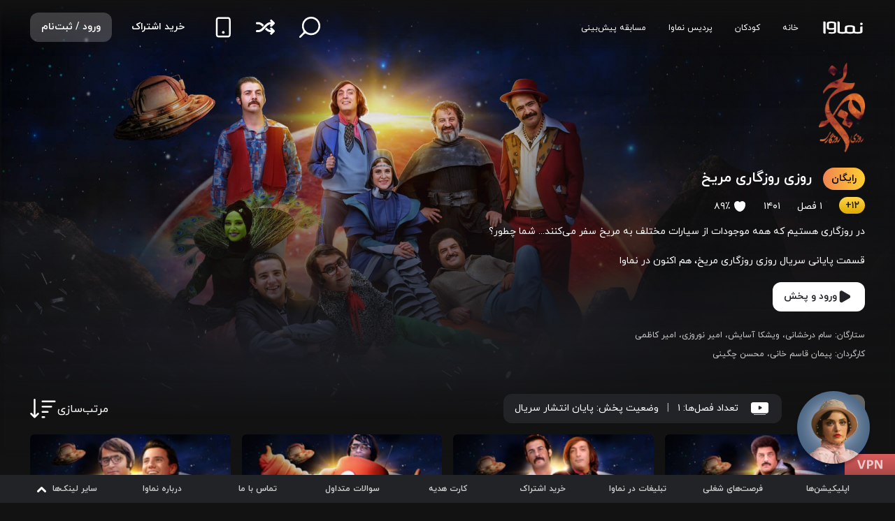

--- FILE ---
content_type: text/css
request_url: https://www.namava.ir/styles.css?v=1763886718758
body_size: 1016
content:
@font-face {
  font-family: iranyekan;
  font-display: swap;
  font-style: normal;
  font-weight: bold;
  src: url('./fonts/eot/iranyekanwebbold.eot');
  src: url('./fonts/eot/iranyekanwebbold.eot?#iefix') format('embedded-opentype'), /* IE6-8 */
  url('./fonts/woff/iranyekanwebbold.woff') format('woff'), /* FF3.6+, IE9, Chrome6+, Saf5.1+*/
  url('./fonts/ttf/iranyekanwebbold.ttf') format('truetype');
}

@font-face {
  font-family: iranyekan;
  font-style: normal;
  font-display: swap;
  font-weight: 100;
  src: url('./fonts/eot/iranyekanwebthin.eot');
  src: url('./fonts/eot/iranyekanwebthin.eot?#iefix') format('embedded-opentype'), /* IE6-8 */
  url('./fonts/woff/iranyekanwebthin.woff') format('woff'), /* FF3.6+, IE9, Chrome6+, Saf5.1+*/
  url('./fonts/ttf/iranyekanwebthin.ttf') format('truetype');
}

@font-face {
  font-family: iranyekan;
  font-style: normal;
  font-weight: 300;
  font-display: swap;
  src: url('./fonts/eot/iranyekanweblight.eot');
  src: url('./fonts/eot/iranyekanweblight.eot?#iefix') format('embedded-opentype'), /* IE6-8 */
  url('./fonts/woff/iranyekanweblight.woff') format('woff'), /* FF3.6+, IE9, Chrome6+, Saf5.1+*/
  url('./fonts/ttf/iranyekanweblight.ttf') format('truetype');
}

@font-face {
  font-family: iranyekan;
  font-style: normal;
  font-display: swap;
  font-weight: normal;
  src: url('./fonts/eot/iranyekanwebregular.eot');
  src: url('./fonts/eot/iranyekanwebregular.eot?#iefix') format('embedded-opentype'), /* IE6-8 */
  url('./fonts/woff/iranyekanwebregular.woff') format('woff'), /* FF3.6+, IE9, Chrome6+, Saf5.1+*/
  url('./fonts/ttf/iranyekanwebregular.ttf') format('truetype');
}

@font-face {
  font-family: iranyekan;
  font-style: normal;
  font-display: swap;
  font-weight: 500;
  src: url('./fonts/eot/iranyekanwebmedium.eot');
  src: url('./fonts/eot/iranyekanwebmedium.eot?#iefix') format('embedded-opentype'), /* IE6-8 */
  url('./fonts/woff/iranyekanwebmedium.woff') format('woff'), /* FF3.6+, IE9, Chrome6+, Saf5.1+*/
  url('./fonts/ttf/iranyekanwebmedium.ttf') format('truetype');
}

@font-face {
  font-family: iranyekan;
  font-display: swap;
  font-style: normal;
  font-weight: 800;
  src: url('./fonts/eot/iranyekanwebextrabold.eot');
  src: url('./fonts/eot/iranyekanwebextrabold.eot?#iefix') format('embedded-opentype'), /* IE6-8 */
  url('./fonts/woff/iranyekanwebextrabold.woff') format('woff'), /* FF3.6+, IE9, Chrome6+, Saf5.1+*/
  url('./fonts/ttf/iranyekanwebextrabold.ttf') format('truetype');
}

@font-face {
  font-family: iranyekan;
  font-style: normal;
  font-display: swap;
  font-weight: 900;
  src: url('./fonts/eot/iranyekanwebblack.eot');
  src: url('./fonts/eot/iranyekanwebblack.eot?#iefix') format('embedded-opentype'), /* IE6-8 */
  url('./fonts/woff/iranyekanwebblack.woff') format('woff'), /* FF3.6+, IE9, Chrome6+, Saf5.1+*/
  url('./fonts/ttf/iranyekanwebblack.ttf') format('truetype');
}

@font-face {
  font-family: iranyekan;
  font-style: normal;
  font-weight: 950;
  font-display: swap;
  src: url('./fonts/eot/iranyekanwebextrablack.eot');
  src: url('./fonts/eot/iranyekanwebextrablack.eot?#iefix') format('embedded-opentype'), /* IE6-8 */
  url('./fonts/woff/iranyekanwebextrablack.woff') format('woff'), /* FF3.6+, IE9, Chrome6+, Saf5.1+*/
  url('./fonts/ttf/iranyekanwebextrablack.ttf') format('truetype');
}

@-moz-document url-prefix() {
  body {
    font-weight: light !important;
  }
}

html, body, #root {
  min-height: 100%;
  height: 100%;
}

* {
  box-sizing: border-box;
}

*:focus {
  outline: none;
}

a {
  display: inline-block;
  text-decoration: inherit;
  color: inherit;
}

a:hover, a:active, a:visited {
  text-decoration: inherit;
  color: inherit;
}

h1, h2, h3, h4, h5, h6 {
  margin: 0;
}

ul {
  margin-block-end: 0;
  margin-block-start: 0;
  padding-inline-start: 0;
  padding: 0;
  margin: 0;
}

img {
  max-width: 100%;
  height: auto;
  border: 0;
}

body {
  direction: rtl;
  font-family: iranyekan;
  margin: 0;
  user-select: none;
}

h1, h2, h3, h4, h5, h6, p, span, strong, a, li, input, button {
  font-family: iranyekan;
}

div {
  vertical-align: middle;
}

p {
  margin-block-start: 0;
  margin-block-end: 0;
}

.block {
  display: block;
}

.inline-block {
  display: inline-block !important;
}

.ml-0 {
  margin-left: 0;
}

.relative {
  position: relative;
}

.pull-right {
  float: right;
}

.pull-left {
  float: left;
}

.ltr {
  direction: ltr
}

svg {
  display: inline-block;
  vertical-align: middle;
}

.svg-c1 {
  fill: #ffffff;
}

.svg-s1 {
  stroke: #ffffff;
}

.svg-revert {
  stroke: #222327;
}

.full-width {
  width: 100%;
}

.clearfix::after {
  content: "";
  clear: both;
  display: table;
}

.vertical-parent {
  position: relative;
  display: table;
  min-height: 100%;
  height: 0;
}

.vertical-middle {
  display: table;
  min-width: 100%;
}

.vertical-center {
  vertical-align: middle;
  display: table-cell;
}

.vertical-bottom {
  vertical-align: bottom;
  display: table-cell;
}

.relative {
  position: relative;
}

.text-center {
  text-align: center;
}

.card-shadow {
  box-shadow: 0 3px 7px rgba(0, 0, 0, .3);
}

.pointer {
  cursor: pointer;
}

@media (max-width: 499px) {
  body {
    background-color: #121212;
  }
  .container {
    padding-right: 20px;
    padding-left: 20px;
  }
  .font-size-lg {
    font-size: 12px;
    line-height: 1.75;
    font-weight: normal;
    /* color: #000; */
  }
  .font-size-sm {
    font-size: 10px;
    line-height: 1.7;
    font-weight: normal;
  }
  .rounded {
    border-radius: 3px;
  }
  .margin-bottom {
    margin-bottom: 40px;
  }
  .padding-top {
    padding-top: 70px;
  }
}

@media (min-width: 500px) and (max-width: 799px) {
  body {
    background-color: #121212;
  }
  .container {
    padding-right: 24px;
    padding-left: 24px;
  }
  .font-size-lg {
    font-size: 12px;
    line-height: 1.75;
    font-weight: normal;
    /* color: #000; */
  }
  .font-size-sm {
    font-size: 10px;
    line-height: 1.7;
    font-weight: normal;
  }
  .rounded {
    border-radius: 3px;
  }
  .margin-bottom {
    margin-bottom: 32px;
  }
  .padding-top {
    padding-top: 80px;
  }
}

@media (min-width: 800px) and (max-width: 1279px) {
  body {
    background-color: #121212;
  }
  .container {
    padding-right: 32px;
    padding-left: 32px;
  }
  .font-size-lg {
    font-size: 14px;
    line-height: 1.79;
    font-weight: normal;
    /* color: #000; */
  }
  .font-size-sm {
    font-size: 12px;
    line-height: 1.75;
    font-weight: normal;
  }
  .rounded {
    border-radius: 4px;
  }
  .margin-bottom {
    margin-bottom: 44px;
  }
  .padding-top {
    padding-top: 60px;
  }
}

@media (min-width: 1280px) and (max-width: 1919px) {
  body {
    background-color: #121212;
  }
  .container {
    padding-right: 43px;
    padding-left: 43px;
  }
  .font-size-lg {
    font-size: 14px;
    line-height: 1.79;
    font-weight: normal;
    /* color: #000; */
  }
  .font-size-sm {
    font-size: 12px;
    line-height: 1.75;
    font-weight: normal;
  }
  .rounded {
    border-radius: 5px;
  }
  .margin-bottom {
    margin-bottom: 48px;
  }
  .padding-top {
    padding-top: 80px;
  }
}

@media (min-width: 1920px) {
  body {
    background-color: #121212;
  }
  .container {
    padding-right: 57px;
    padding-left: 57px;
  }
  .font-size-lg {
    font-size: 16px;
    line-height: 1.75;
    font-weight: normal;
    /* color: #000; */
  }
  .font-size-sm {
    font-size: 14px;
    line-height: 1.79;
    font-weight: normal;
  }
  .rounded {
    border-radius: 6px;
  }
  .margin-bottom {
    margin-bottom: 52px;
  }
  .padding-top {
    padding-top: 100px;
  }
}

@media (max-width: 1919px) {
  .font-size-a {
    font-size: 12px;
  }
}

@media (min-width: 1920px) {
  .font-size-a {
    font-size: 14px;
  }
}

.inline-block {
  display: inline-block;
}

.inline {
  display: inline;
}


--- FILE ---
content_type: text/css
request_url: https://www.namava.ir/grids.css?v=1763886718758
body_size: 3886
content:
.row-au,.row-mu,.row-cu,.row-bu,.row-ku,.row-eu,.row-du,.row-km,.row-bl,.row-sp,.row-pu,.row-lu,.row-su,.row-fu{font-size:0;}.au-1,.au-2,.au-3,.au-4,.au-5,.mu-1,.mu-2,.mu-3,.mu-4,.mu-5,.mu-6,.mu-7,.mu-8,.mu-9,.cu-1,.cu-2,.cu-3,.cu-4,.cu-5,.bu-1,.bu-2,.bu-3,.bu-4,.bu-5,.bu-6,.ku-1,.ku-2,.ku-3,.ku-4,.eu-1,.eu-2,.eu-3,.eu-4,.du-1,.du-2,.du-3,.km-1,.km-2,.km-3,.km-4,.km-5,.km-6,.bl-1,.bl-2,.bl-3,.bl-4,.bl-5,.bl-6,.bl-7,.sp-1,.sp-2,.sp-3,.sp-4,.sp-5,.sp-6,.sp-7,.pu-1,.pu-2,.pu-3,.pu-4,.lu-1,.lu-2,.lu-3,.lu-4,.lu-5,.lu-6,.lu-7,.lu-8,.su-1,.su-2,.su-3,.su-4,.fu-1,.fu-2{display:inline-block;vertical-align:top;width:100%;}@media (max-width: 499px){.row-au,.row-mu,.row-cu,.row-bu,.row-ku,.row-eu,.row-du,.row-km,.row-bl,.row-sp,.row-pu{margin-left:-5px;margin-right:-5px;}.au-1,.mu-3,.cu-2,.bu-3,.ku-3,.eu-2,.du-1,.km-3,.bl-1,.sp-3,.pu-1{padding-left:5px;padding-right:5px;width:100%;}.au-1-shift-right,.mu-3-shift-right,.cu-2-shift-right,.bu-3-shift-right,.ku-3-shift-right,.eu-2-shift-right,.du-1-shift-right,.km-3-shift-right,.bl-1-shift-right,.sp-3-shift-right,.pu-1-shift-right,.lu-2-shift-right,.su-1-shift-right,.fu-1-shift-right{margin-right:-100%;}.au-1-shift-left,.mu-3-shift-left,.cu-2-shift-left,.bu-3-shift-left,.ku-3-shift-left,.eu-2-shift-left,.du-1-shift-left,.km-3-shift-left,.bl-1-shift-left,.sp-3-shift-left,.pu-1-shift-left,.lu-2-shift-left,.su-1-shift-left,.fu-1-shift-left{margin-right:100%;}.au-2,.mu-6,.cu-4,.bu-6,.eu-4,.du-2,.km-6,.bl-2,.sp-6,.pu-2{padding-left:5px;padding-right:5px;width:200%;}.au-2-shift-right,.mu-6-shift-right,.cu-4-shift-right,.bu-6-shift-right,.eu-4-shift-right,.du-2-shift-right,.km-6-shift-right,.bl-2-shift-right,.sp-6-shift-right,.pu-2-shift-right,.lu-4-shift-right,.su-2-shift-right,.fu-2-shift-right{margin-right:-200%;}.au-2-shift-left,.mu-6-shift-left,.cu-4-shift-left,.bu-6-shift-left,.eu-4-shift-left,.du-2-shift-left,.km-6-shift-left,.bl-2-shift-left,.sp-6-shift-left,.pu-2-shift-left,.lu-4-shift-left,.su-2-shift-left,.fu-2-shift-left{margin-right:200%;}.au-3,.mu-9,.du-3,.bl-3,.pu-3{padding-left:5px;padding-right:5px;width:300%;}.au-3-shift-right,.mu-9-shift-right,.du-3-shift-right,.bl-3-shift-right,.pu-3-shift-right,.lu-6-shift-right,.su-3-shift-right{margin-right:-300%;}.au-3-shift-left,.mu-9-shift-left,.du-3-shift-left,.bl-3-shift-left,.pu-3-shift-left,.lu-6-shift-left,.su-3-shift-left{margin-right:300%;}.au-4,.bl-4,.pu-4{padding-left:5px;padding-right:5px;width:400%;}.au-4-shift-right,.bl-4-shift-right,.pu-4-shift-right,.lu-8-shift-right,.su-4-shift-right{margin-right:-400%;}.au-4-shift-left,.bl-4-shift-left,.pu-4-shift-left,.lu-8-shift-left,.su-4-shift-left{margin-right:400%;}.au-5,.bl-5{padding-left:5px;padding-right:5px;width:500%;}.au-5-shift-right,.bl-5-shift-right{margin-right:-500%;}.au-5-shift-left,.bl-5-shift-left{margin-right:500%;}.mu-1,.bu-1,.ku-1,.km-1,.sp-1{padding-left:5px;padding-right:5px;width:33.33%;}.mu-1-shift-right,.bu-1-shift-right,.ku-1-shift-right,.km-1-shift-right,.sp-1-shift-right{margin-right:-33.33%;}.mu-1-shift-left,.bu-1-shift-left,.ku-1-shift-left,.km-1-shift-left,.sp-1-shift-left{margin-right:33.33%;}.mu-2,.bu-2,.ku-2,.km-2,.sp-2{padding-left:5px;padding-right:5px;width:66.66%;}.mu-2-shift-right,.bu-2-shift-right,.ku-2-shift-right,.km-2-shift-right,.sp-2-shift-right{margin-right:-66.66%;}.mu-2-shift-left,.bu-2-shift-left,.ku-2-shift-left,.km-2-shift-left,.sp-2-shift-left{margin-right:66.66%;}.mu-4,.bu-4,.ku-4,.km-4,.sp-4{padding-left:5px;padding-right:5px;width:133.33%;}.mu-4-shift-right,.bu-4-shift-right,.ku-4-shift-right,.km-4-shift-right,.sp-4-shift-right{margin-right:-133.33%;}.mu-4-shift-left,.bu-4-shift-left,.ku-4-shift-left,.km-4-shift-left,.sp-4-shift-left{margin-right:133.33%;}.mu-5,.bu-5,.km-5,.sp-5{padding-left:5px;padding-right:5px;width:166.66%;}.mu-5-shift-right,.bu-5-shift-right,.km-5-shift-right,.sp-5-shift-right{margin-right:-166.66%;}.mu-5-shift-left,.bu-5-shift-left,.km-5-shift-left,.sp-5-shift-left{margin-right:166.66%;}.mu-7,.sp-7{padding-left:5px;padding-right:5px;width:233.33%;}.mu-7-shift-right,.sp-7-shift-right{margin-right:-233.33%;}.mu-7-shift-left,.sp-7-shift-left{margin-right:233.33%;}.mu-8{padding-left:5px;padding-right:5px;width:266.66%;}.mu-8-shift-right{margin-right:-266.66%;}.mu-8-shift-left{margin-right:266.66%;}.cu-1,.eu-1{padding-left:5px;padding-right:5px;width:50%;}.cu-1-shift-right,.eu-1-shift-right,.lu-1-shift-right{margin-right:-50%;}.cu-1-shift-left,.eu-1-shift-left,.lu-1-shift-left{margin-right:50%;}.cu-3,.eu-3{padding-left:5px;padding-right:5px;width:150%;}.cu-3-shift-right,.eu-3-shift-right,.lu-3-shift-right{margin-right:-150%;}.cu-3-shift-left,.eu-3-shift-left,.lu-3-shift-left{margin-right:150%;}.cu-5{padding-left:5px;padding-right:5px;width:250%;}.cu-5-shift-right,.lu-5-shift-right{margin-right:-250%;}.cu-5-shift-left,.lu-5-shift-left{margin-right:250%;}.bl-6{padding-left:5px;padding-right:5px;width:600%;}.bl-6-shift-right{margin-right:-600%;}.bl-6-shift-left{margin-right:600%;}.bl-7{padding-left:5px;padding-right:5px;width:700%;}.bl-7-shift-right{margin-right:-700%;}.bl-7-shift-left{margin-right:700%;}.row-lu,.row-su{margin-left:-4px;margin-right:-4px;}.lu-1{padding-left:4px;padding-right:4px;width:50%;}.lu-2,.su-1{padding-left:4px;padding-right:4px;width:100%;}.lu-3{padding-left:4px;padding-right:4px;width:150%;}.lu-4,.su-2{padding-left:4px;padding-right:4px;width:200%;}.lu-5{padding-left:4px;padding-right:4px;width:250%;}.lu-6,.su-3{padding-left:4px;padding-right:4px;width:300%;}.lu-7{padding-left:4px;padding-right:4px;width:350%;}.lu-7-shift-right{margin-right:-350%;}.lu-7-shift-left{margin-right:350%;}.lu-8,.su-4{padding-left:4px;padding-right:4px;width:400%;}.row-fu{margin-left:-0px;margin-right:-0px;}.fu-1{padding-left:0px;padding-right:0px;width:100%;}.fu-2{padding-left:0px;padding-right:0px;width:200%;}}@media (min-width: 500px) and (max-width: 799px){.row-au,.row-mu,.row-cu,.row-ku,.row-du,.row-sp,.row-pu,.row-lu,.row-su{margin-left:-6px;margin-right:-6px;}.au-1,.mu-4,.cu-2,.ku-3,.du-2,.sp-4,.pu-2,.lu-3,.su-2{padding-left:6px;padding-right:6px;width:100%;}.au-1-shift-right,.mu-4-shift-right,.cu-2-shift-right,.bu-3-shift-right,.ku-3-shift-right,.eu-2-shift-right,.du-2-shift-right,.km-3-shift-right,.bl-1-shift-right,.sp-4-shift-right,.pu-2-shift-right,.lu-3-shift-right,.su-2-shift-right,.fu-1-shift-right{margin-right:-100%;}.au-1-shift-left,.mu-4-shift-left,.cu-2-shift-left,.bu-3-shift-left,.ku-3-shift-left,.eu-2-shift-left,.du-2-shift-left,.km-3-shift-left,.bl-1-shift-left,.sp-4-shift-left,.pu-2-shift-left,.lu-3-shift-left,.su-2-shift-left,.fu-1-shift-left{margin-right:100%;}.au-2,.mu-8,.cu-4,.pu-4,.lu-6,.su-4{padding-left:6px;padding-right:6px;width:200%;}.au-2-shift-right,.mu-8-shift-right,.cu-4-shift-right,.bu-6-shift-right,.eu-4-shift-right,.km-6-shift-right,.bl-2-shift-right,.pu-4-shift-right,.lu-6-shift-right,.su-4-shift-right,.fu-2-shift-right{margin-right:-200%;}.au-2-shift-left,.mu-8-shift-left,.cu-4-shift-left,.bu-6-shift-left,.eu-4-shift-left,.km-6-shift-left,.bl-2-shift-left,.pu-4-shift-left,.lu-6-shift-left,.su-4-shift-left,.fu-2-shift-left{margin-right:200%;}.au-3{padding-left:6px;padding-right:6px;width:300%;}.au-3-shift-right,.bl-3-shift-right{margin-right:-300%;}.au-3-shift-left,.bl-3-shift-left{margin-right:300%;}.au-4{padding-left:6px;padding-right:6px;width:400%;}.au-4-shift-right,.bl-4-shift-right{margin-right:-400%;}.au-4-shift-left,.bl-4-shift-left{margin-right:400%;}.au-5{padding-left:6px;padding-right:6px;width:500%;}.au-5-shift-right,.bl-5-shift-right{margin-right:-500%;}.au-5-shift-left,.bl-5-shift-left{margin-right:500%;}.mu-1,.sp-1{padding-left:6px;padding-right:6px;width:25%;}.mu-1-shift-right,.sp-1-shift-right{margin-right:-25%;}.mu-1-shift-left,.sp-1-shift-left{margin-right:25%;}.mu-2,.cu-1,.du-1,.sp-2,.pu-1,.su-1{padding-left:6px;padding-right:6px;width:50%;}.mu-2-shift-right,.cu-1-shift-right,.eu-1-shift-right,.du-1-shift-right,.sp-2-shift-right,.pu-1-shift-right,.su-1-shift-right{margin-right:-50%;}.mu-2-shift-left,.cu-1-shift-left,.eu-1-shift-left,.du-1-shift-left,.sp-2-shift-left,.pu-1-shift-left,.su-1-shift-left{margin-right:50%;}.mu-3,.sp-3{padding-left:6px;padding-right:6px;width:75%;}.mu-3-shift-right,.sp-3-shift-right{margin-right:-75%;}.mu-3-shift-left,.sp-3-shift-left{margin-right:75%;}.mu-5,.sp-5{padding-left:6px;padding-right:6px;width:125%;}.mu-5-shift-right,.sp-5-shift-right{margin-right:-125%;}.mu-5-shift-left,.sp-5-shift-left{margin-right:125%;}.mu-6,.cu-3,.du-3,.sp-6,.pu-3,.su-3{padding-left:6px;padding-right:6px;width:150%;}.mu-6-shift-right,.cu-3-shift-right,.eu-3-shift-right,.du-3-shift-right,.sp-6-shift-right,.pu-3-shift-right,.su-3-shift-right{margin-right:-150%;}.mu-6-shift-left,.cu-3-shift-left,.eu-3-shift-left,.du-3-shift-left,.sp-6-shift-left,.pu-3-shift-left,.su-3-shift-left{margin-right:150%;}.mu-7,.sp-7{padding-left:6px;padding-right:6px;width:175%;}.mu-7-shift-right,.sp-7-shift-right{margin-right:-175%;}.mu-7-shift-left,.sp-7-shift-left{margin-right:175%;}.mu-9{padding-left:6px;padding-right:6px;width:225%;}.mu-9-shift-right{margin-right:-225%;}.mu-9-shift-left{margin-right:225%;}.cu-5{padding-left:6px;padding-right:6px;width:250%;}.cu-5-shift-right{margin-right:-250%;}.cu-5-shift-left{margin-right:250%;}.row-bu,.row-eu{margin-left:-8px;margin-right:-8px;}.bu-1{padding-left:8px;padding-right:8px;width:33.33%;}.bu-1-shift-right,.ku-1-shift-right,.km-1-shift-right,.lu-1-shift-right{margin-right:-33.33%;}.bu-1-shift-left,.ku-1-shift-left,.km-1-shift-left,.lu-1-shift-left{margin-right:33.33%;}.bu-2{padding-left:8px;padding-right:8px;width:66.66%;}.bu-2-shift-right,.ku-2-shift-right,.km-2-shift-right,.lu-2-shift-right{margin-right:-66.66%;}.bu-2-shift-left,.ku-2-shift-left,.km-2-shift-left,.lu-2-shift-left{margin-right:66.66%;}.bu-3,.eu-2{padding-left:8px;padding-right:8px;width:100%;}.bu-4{padding-left:8px;padding-right:8px;width:133.33%;}.bu-4-shift-right,.ku-4-shift-right,.km-4-shift-right,.lu-4-shift-right{margin-right:-133.33%;}.bu-4-shift-left,.ku-4-shift-left,.km-4-shift-left,.lu-4-shift-left{margin-right:133.33%;}.bu-5{padding-left:8px;padding-right:8px;width:166.66%;}.bu-5-shift-right,.km-5-shift-right,.lu-5-shift-right{margin-right:-166.66%;}.bu-5-shift-left,.km-5-shift-left,.lu-5-shift-left{margin-right:166.66%;}.bu-6,.eu-4{padding-left:8px;padding-right:8px;width:200%;}.ku-1,.lu-1{padding-left:6px;padding-right:6px;width:33.33%;}.ku-2,.lu-2{padding-left:6px;padding-right:6px;width:66.66%;}.ku-4,.lu-4{padding-left:6px;padding-right:6px;width:133.33%;}.eu-1{padding-left:8px;padding-right:8px;width:50%;}.eu-3{padding-left:8px;padding-right:8px;width:150%;}.row-km{margin-left:-7px;margin-right:-7px;}.km-1{padding-left:7px;padding-right:7px;width:33.33%;}.km-2{padding-left:7px;padding-right:7px;width:66.66%;}.km-3{padding-left:7px;padding-right:7px;width:100%;}.km-4{padding-left:7px;padding-right:7px;width:133.33%;}.km-5{padding-left:7px;padding-right:7px;width:166.66%;}.km-6{padding-left:7px;padding-right:7px;width:200%;}.row-bl{margin-left:-5px;margin-right:-5px;}.bl-1{padding-left:5px;padding-right:5px;width:100%;}.bl-2{padding-left:5px;padding-right:5px;width:200%;}.bl-3{padding-left:5px;padding-right:5px;width:300%;}.bl-4{padding-left:5px;padding-right:5px;width:400%;}.bl-5{padding-left:5px;padding-right:5px;width:500%;}.bl-6{padding-left:5px;padding-right:5px;width:600%;}.bl-6-shift-right{margin-right:-600%;}.bl-6-shift-left{margin-right:600%;}.bl-7{padding-left:5px;padding-right:5px;width:700%;}.bl-7-shift-right{margin-right:-700%;}.bl-7-shift-left{margin-right:700%;}.lu-5{padding-left:6px;padding-right:6px;width:166.66%;}.lu-7{padding-left:6px;padding-right:6px;width:233.33%;}.lu-7-shift-right{margin-right:-233.33%;}.lu-7-shift-left{margin-right:233.33%;}.lu-8{padding-left:6px;padding-right:6px;width:266.66%;}.lu-8-shift-right{margin-right:-266.66%;}.lu-8-shift-left{margin-right:266.66%;}.row-fu{margin-left:-0px;margin-right:-0px;}.fu-1{padding-left:0px;padding-right:0px;width:100%;}.fu-2{padding-left:0px;padding-right:0px;width:200%;}}@media (min-width: 800px) and (max-width: 1279px){.row-au,.row-mu,.row-cu,.row-ku,.row-eu,.row-du,.row-sp{margin-left:-7px;margin-right:-7px;}.au-1,.mu-5,.cu-3,.ku-3,.eu-3,.du-2,.sp-3{padding-left:7px;padding-right:7px;width:100%;}.au-1-shift-right,.mu-5-shift-right,.cu-3-shift-right,.bu-4-shift-right,.ku-3-shift-right,.eu-3-shift-right,.du-2-shift-right,.km-4-shift-right,.bl-3-shift-right,.sp-3-shift-right,.pu-2-shift-right,.lu-4-shift-right,.su-3-shift-right,.fu-2-shift-right{margin-right:-100%;}.au-1-shift-left,.mu-5-shift-left,.cu-3-shift-left,.bu-4-shift-left,.ku-3-shift-left,.eu-3-shift-left,.du-2-shift-left,.km-4-shift-left,.bl-3-shift-left,.sp-3-shift-left,.pu-2-shift-left,.lu-4-shift-left,.su-3-shift-left,.fu-2-shift-left{margin-right:100%;}.au-2,.sp-6{padding-left:7px;padding-right:7px;width:200%;}.au-2-shift-right,.bl-6-shift-right,.sp-6-shift-right,.pu-4-shift-right,.lu-8-shift-right{margin-right:-200%;}.au-2-shift-left,.bl-6-shift-left,.sp-6-shift-left,.pu-4-shift-left,.lu-8-shift-left{margin-right:200%;}.au-3{padding-left:7px;padding-right:7px;width:300%;}.au-3-shift-right{margin-right:-300%;}.au-3-shift-left{margin-right:300%;}.au-4{padding-left:7px;padding-right:7px;width:400%;}.au-4-shift-right{margin-right:-400%;}.au-4-shift-left{margin-right:400%;}.au-5{padding-left:7px;padding-right:7px;width:500%;}.au-5-shift-right{margin-right:-500%;}.au-5-shift-left{margin-right:500%;}.mu-1{padding-left:7px;padding-right:7px;width:20%;}.mu-1-shift-right{margin-right:-20%;}.mu-1-shift-left{margin-right:20%;}.mu-2{padding-left:7px;padding-right:7px;width:40%;}.mu-2-shift-right{margin-right:-40%;}.mu-2-shift-left{margin-right:40%;}.mu-3{padding-left:7px;padding-right:7px;width:60%;}.mu-3-shift-right{margin-right:-60%;}.mu-3-shift-left{margin-right:60%;}.mu-4{padding-left:7px;padding-right:7px;width:80%;}.mu-4-shift-right{margin-right:-80%;}.mu-4-shift-left{margin-right:80%;}.mu-6{padding-left:7px;padding-right:7px;width:120%;}.mu-6-shift-right{margin-right:-120%;}.mu-6-shift-left{margin-right:120%;}.mu-7{padding-left:7px;padding-right:7px;width:140%;}.mu-7-shift-right{margin-right:-140%;}.mu-7-shift-left{margin-right:140%;}.mu-8{padding-left:7px;padding-right:7px;width:160%;}.mu-8-shift-right{margin-right:-160%;}.mu-8-shift-left{margin-right:160%;}.mu-9{padding-left:7px;padding-right:7px;width:180%;}.mu-9-shift-right{margin-right:-180%;}.mu-9-shift-left{margin-right:180%;}.cu-1,.ku-1,.eu-1,.sp-1{padding-left:7px;padding-right:7px;width:33.33%;}.cu-1-shift-right,.ku-1-shift-right,.eu-1-shift-right,.bl-1-shift-right,.sp-1-shift-right,.su-1-shift-right{margin-right:-33.33%;}.cu-1-shift-left,.ku-1-shift-left,.eu-1-shift-left,.bl-1-shift-left,.sp-1-shift-left,.su-1-shift-left{margin-right:33.33%;}.cu-2,.ku-2,.eu-2,.sp-2{padding-left:7px;padding-right:7px;width:66.66%;}.cu-2-shift-right,.ku-2-shift-right,.eu-2-shift-right,.bl-2-shift-right,.sp-2-shift-right,.su-2-shift-right{margin-right:-66.66%;}.cu-2-shift-left,.ku-2-shift-left,.eu-2-shift-left,.bl-2-shift-left,.sp-2-shift-left,.su-2-shift-left{margin-right:66.66%;}.cu-4,.ku-4,.eu-4,.sp-4{padding-left:7px;padding-right:7px;width:133.33%;}.cu-4-shift-right,.ku-4-shift-right,.eu-4-shift-right,.bl-4-shift-right,.sp-4-shift-right,.su-4-shift-right{margin-right:-133.33%;}.cu-4-shift-left,.ku-4-shift-left,.eu-4-shift-left,.bl-4-shift-left,.sp-4-shift-left,.su-4-shift-left{margin-right:133.33%;}.cu-5,.sp-5{padding-left:7px;padding-right:7px;width:166.66%;}.cu-5-shift-right,.bl-5-shift-right,.sp-5-shift-right{margin-right:-166.66%;}.cu-5-shift-left,.bl-5-shift-left,.sp-5-shift-left{margin-right:166.66%;}.row-bu{margin-left:-10px;margin-right:-10px;}.bu-1{padding-left:10px;padding-right:10px;width:25%;}.bu-1-shift-right,.km-1-shift-right,.lu-1-shift-right{margin-right:-25%;}.bu-1-shift-left,.km-1-shift-left,.lu-1-shift-left{margin-right:25%;}.bu-2{padding-left:10px;padding-right:10px;width:50%;}.bu-2-shift-right,.du-1-shift-right,.km-2-shift-right,.pu-1-shift-right,.lu-2-shift-right,.fu-1-shift-right{margin-right:-50%;}.bu-2-shift-left,.du-1-shift-left,.km-2-shift-left,.pu-1-shift-left,.lu-2-shift-left,.fu-1-shift-left{margin-right:50%;}.bu-3{padding-left:10px;padding-right:10px;width:75%;}.bu-3-shift-right,.km-3-shift-right,.lu-3-shift-right{margin-right:-75%;}.bu-3-shift-left,.km-3-shift-left,.lu-3-shift-left{margin-right:75%;}.bu-4{padding-left:10px;padding-right:10px;width:100%;}.bu-5{padding-left:10px;padding-right:10px;width:125%;}.bu-5-shift-right,.km-5-shift-right,.lu-5-shift-right{margin-right:-125%;}.bu-5-shift-left,.km-5-shift-left,.lu-5-shift-left{margin-right:125%;}.bu-6{padding-left:10px;padding-right:10px;width:150%;}.bu-6-shift-right,.du-3-shift-right,.km-6-shift-right,.pu-3-shift-right,.lu-6-shift-right{margin-right:-150%;}.bu-6-shift-left,.du-3-shift-left,.km-6-shift-left,.pu-3-shift-left,.lu-6-shift-left{margin-right:150%;}.du-1{padding-left:7px;padding-right:7px;width:50%;}.du-3{padding-left:7px;padding-right:7px;width:150%;}.row-km,.row-bl,.row-pu{margin-left:-8px;margin-right:-8px;}.km-1{padding-left:8px;padding-right:8px;width:25%;}.km-2,.pu-1{padding-left:8px;padding-right:8px;width:50%;}.km-3{padding-left:8px;padding-right:8px;width:75%;}.km-4,.bl-3,.pu-2{padding-left:8px;padding-right:8px;width:100%;}.km-5{padding-left:8px;padding-right:8px;width:125%;}.km-6,.pu-3{padding-left:8px;padding-right:8px;width:150%;}.bl-1{padding-left:8px;padding-right:8px;width:33.33%;}.bl-2{padding-left:8px;padding-right:8px;width:66.66%;}.bl-4{padding-left:8px;padding-right:8px;width:133.33%;}.bl-5{padding-left:8px;padding-right:8px;width:166.66%;}.bl-6,.pu-4{padding-left:8px;padding-right:8px;width:200%;}.bl-7{padding-left:8px;padding-right:8px;width:233.33%;}.bl-7-shift-right,.sp-7-shift-right{margin-right:-233.33%;}.bl-7-shift-left,.sp-7-shift-left{margin-right:233.33%;}.sp-7{padding-left:7px;padding-right:7px;width:233.33%;}.row-lu,.row-su,.row-fu{margin-left:-6px;margin-right:-6px;}.lu-1{padding-left:6px;padding-right:6px;width:25%;}.lu-2,.fu-1{padding-left:6px;padding-right:6px;width:50%;}.lu-3{padding-left:6px;padding-right:6px;width:75%;}.lu-4,.su-3,.fu-2{padding-left:6px;padding-right:6px;width:100%;}.lu-5{padding-left:6px;padding-right:6px;width:125%;}.lu-6{padding-left:6px;padding-right:6px;width:150%;}.lu-7{padding-left:6px;padding-right:6px;width:175%;}.lu-7-shift-right{margin-right:-175%;}.lu-7-shift-left{margin-right:175%;}.lu-8{padding-left:6px;padding-right:6px;width:200%;}.su-1{padding-left:6px;padding-right:6px;width:33.33%;}.su-2{padding-left:6px;padding-right:6px;width:66.66%;}.su-4{padding-left:6px;padding-right:6px;width:133.33%;}}@media (min-width: 1280px) and (max-width: 1919px){.row-au,.row-mu,.row-cu,.row-ku,.row-du,.row-km,.row-bl,.row-sp,.row-lu,.row-su{margin-left:-8px;margin-right:-8px;}.au-1,.cu-1,.su-1{padding-left:8px;padding-right:8px;width:25%;}.au-1-shift-right,.cu-1-shift-right,.su-1-shift-right{margin-right:-25%;}.au-1-shift-left,.cu-1-shift-left,.su-1-shift-left{margin-right:25%;}.au-2,.cu-2,.lu-3,.su-2{padding-left:8px;padding-right:8px;width:50%;}.au-2-shift-right,.cu-2-shift-right,.lu-3-shift-right,.su-2-shift-right,.fu-1-shift-right{margin-right:-50%;}.au-2-shift-left,.cu-2-shift-left,.lu-3-shift-left,.su-2-shift-left,.fu-1-shift-left{margin-right:50%;}.au-3,.cu-3,.su-3{padding-left:8px;padding-right:8px;width:75%;}.au-3-shift-right,.cu-3-shift-right,.su-3-shift-right{margin-right:-75%;}.au-3-shift-left,.cu-3-shift-left,.su-3-shift-left{margin-right:75%;}.au-4,.mu-7,.cu-4,.ku-3,.du-3,.km-5,.bl-5,.sp-5,.lu-6,.su-4{padding-left:8px;padding-right:8px;width:100%;}.au-4-shift-right,.mu-7-shift-right,.cu-4-shift-right,.bu-5-shift-right,.ku-3-shift-right,.eu-3-shift-right,.du-3-shift-right,.km-5-shift-right,.bl-5-shift-right,.sp-5-shift-right,.pu-3-shift-right,.lu-6-shift-right,.su-4-shift-right,.fu-2-shift-right{margin-right:-100%;}.au-4-shift-left,.mu-7-shift-left,.cu-4-shift-left,.bu-5-shift-left,.ku-3-shift-left,.eu-3-shift-left,.du-3-shift-left,.km-5-shift-left,.bl-5-shift-left,.sp-5-shift-left,.pu-3-shift-left,.lu-6-shift-left,.su-4-shift-left,.fu-2-shift-left{margin-right:100%;}.au-5,.cu-5{padding-left:8px;padding-right:8px;width:125%;}.au-5-shift-right,.cu-5-shift-right{margin-right:-125%;}.au-5-shift-left,.cu-5-shift-left{margin-right:125%;}.mu-1{padding-left:8px;padding-right:8px;width:14.28%;}.mu-1-shift-right{margin-right:-14.28%;}.mu-1-shift-left{margin-right:14.28%;}.mu-2{padding-left:8px;padding-right:8px;width:28.57%;}.mu-2-shift-right{margin-right:-28.57%;}.mu-2-shift-left{margin-right:28.57%;}.mu-3{padding-left:8px;padding-right:8px;width:42.85%;}.mu-3-shift-right{margin-right:-42.85%;}.mu-3-shift-left{margin-right:42.85%;}.mu-4{padding-left:8px;padding-right:8px;width:57.14%;}.mu-4-shift-right{margin-right:-57.14%;}.mu-4-shift-left{margin-right:57.14%;}.mu-5{padding-left:8px;padding-right:8px;width:71.42%;}.mu-5-shift-right{margin-right:-71.42%;}.mu-5-shift-left{margin-right:71.42%;}.mu-6{padding-left:8px;padding-right:8px;width:85.71%;}.mu-6-shift-right{margin-right:-85.71%;}.mu-6-shift-left{margin-right:85.71%;}.mu-8{padding-left:8px;padding-right:8px;width:114.28%;}.mu-8-shift-right{margin-right:-114.28%;}.mu-8-shift-left{margin-right:114.28%;}.mu-9{padding-left:8px;padding-right:8px;width:128.57%;}.mu-9-shift-right{margin-right:-128.57%;}.mu-9-shift-left{margin-right:128.57%;}.row-bu{margin-left:-12px;margin-right:-12px;}.bu-1{padding-left:12px;padding-right:12px;width:20%;}.bu-1-shift-right,.km-1-shift-right,.bl-1-shift-right,.sp-1-shift-right{margin-right:-20%;}.bu-1-shift-left,.km-1-shift-left,.bl-1-shift-left,.sp-1-shift-left{margin-right:20%;}.bu-2{padding-left:12px;padding-right:12px;width:40%;}.bu-2-shift-right,.km-2-shift-right,.bl-2-shift-right,.sp-2-shift-right{margin-right:-40%;}.bu-2-shift-left,.km-2-shift-left,.bl-2-shift-left,.sp-2-shift-left{margin-right:40%;}.bu-3{padding-left:12px;padding-right:12px;width:60%;}.bu-3-shift-right,.km-3-shift-right,.bl-3-shift-right,.sp-3-shift-right{margin-right:-60%;}.bu-3-shift-left,.km-3-shift-left,.bl-3-shift-left,.sp-3-shift-left{margin-right:60%;}.bu-4{padding-left:12px;padding-right:12px;width:80%;}.bu-4-shift-right,.km-4-shift-right,.bl-4-shift-right,.sp-4-shift-right{margin-right:-80%;}.bu-4-shift-left,.km-4-shift-left,.bl-4-shift-left,.sp-4-shift-left{margin-right:80%;}.bu-5{padding-left:12px;padding-right:12px;width:100%;}.bu-6{padding-left:12px;padding-right:12px;width:120%;}.bu-6-shift-right,.km-6-shift-right,.bl-6-shift-right,.sp-6-shift-right{margin-right:-120%;}.bu-6-shift-left,.km-6-shift-left,.bl-6-shift-left,.sp-6-shift-left{margin-right:120%;}.ku-1,.du-1,.lu-2{padding-left:8px;padding-right:8px;width:33.33%;}.ku-1-shift-right,.eu-1-shift-right,.du-1-shift-right,.pu-1-shift-right,.lu-2-shift-right{margin-right:-33.33%;}.ku-1-shift-left,.eu-1-shift-left,.du-1-shift-left,.pu-1-shift-left,.lu-2-shift-left{margin-right:33.33%;}.ku-2,.du-2,.lu-4{padding-left:8px;padding-right:8px;width:66.66%;}.ku-2-shift-right,.eu-2-shift-right,.du-2-shift-right,.pu-2-shift-right,.lu-4-shift-right{margin-right:-66.66%;}.ku-2-shift-left,.eu-2-shift-left,.du-2-shift-left,.pu-2-shift-left,.lu-4-shift-left{margin-right:66.66%;}.ku-4,.lu-8{padding-left:8px;padding-right:8px;width:133.33%;}.ku-4-shift-right,.eu-4-shift-right,.pu-4-shift-right,.lu-8-shift-right{margin-right:-133.33%;}.ku-4-shift-left,.eu-4-shift-left,.pu-4-shift-left,.lu-8-shift-left{margin-right:133.33%;}.row-eu{margin-left:-7px;margin-right:-7px;}.eu-1{padding-left:7px;padding-right:7px;width:33.33%;}.eu-2{padding-left:7px;padding-right:7px;width:66.66%;}.eu-3{padding-left:7px;padding-right:7px;width:100%;}.eu-4{padding-left:7px;padding-right:7px;width:133.33%;}.km-1,.bl-1,.sp-1{padding-left:8px;padding-right:8px;width:20%;}.km-2,.bl-2,.sp-2{padding-left:8px;padding-right:8px;width:40%;}.km-3,.bl-3,.sp-3{padding-left:8px;padding-right:8px;width:60%;}.km-4,.bl-4,.sp-4{padding-left:8px;padding-right:8px;width:80%;}.km-6,.bl-6,.sp-6{padding-left:8px;padding-right:8px;width:120%;}.bl-7,.sp-7{padding-left:8px;padding-right:8px;width:140%;}.bl-7-shift-right,.sp-7-shift-right{margin-right:-140%;}.bl-7-shift-left,.sp-7-shift-left{margin-right:140%;}.row-pu{margin-left:-11px;margin-right:-11px;}.pu-1{padding-left:11px;padding-right:11px;width:33.33%;}.pu-2{padding-left:11px;padding-right:11px;width:66.66%;}.pu-3{padding-left:11px;padding-right:11px;width:100%;}.pu-4{padding-left:11px;padding-right:11px;width:133.33%;}.lu-1{padding-left:8px;padding-right:8px;width:16.66%;}.lu-1-shift-right{margin-right:-16.66%;}.lu-1-shift-left{margin-right:16.66%;}.lu-5{padding-left:8px;padding-right:8px;width:83.33%;}.lu-5-shift-right{margin-right:-83.33%;}.lu-5-shift-left{margin-right:83.33%;}.lu-7{padding-left:8px;padding-right:8px;width:116.66%;}.lu-7-shift-right{margin-right:-116.66%;}.lu-7-shift-left{margin-right:116.66%;}.row-fu{margin-left:-6px;margin-right:-6px;}.fu-1{padding-left:6px;padding-right:6px;width:50%;}.fu-2{padding-left:6px;padding-right:6px;width:100%;}}@media (min-width: 1920px){.row-au,.row-mu,.row-cu,.row-ku,.row-du,.row-km,.row-bl,.row-sp,.row-lu,.row-su{margin-left:-10px;margin-right:-10px;}.au-1,.cu-1{padding-left:10px;padding-right:10px;width:20%;}.au-1-shift-right,.cu-1-shift-right{margin-right:-20%;}.au-1-shift-left,.cu-1-shift-left{margin-right:20%;}.au-2,.cu-2{padding-left:10px;padding-right:10px;width:40%;}.au-2-shift-right,.cu-2-shift-right{margin-right:-40%;}.au-2-shift-left,.cu-2-shift-left{margin-right:40%;}.au-3,.cu-3{padding-left:10px;padding-right:10px;width:60%;}.au-3-shift-right,.cu-3-shift-right{margin-right:-60%;}.au-3-shift-left,.cu-3-shift-left{margin-right:60%;}.au-4,.cu-4{padding-left:10px;padding-right:10px;width:80%;}.au-4-shift-right,.cu-4-shift-right{margin-right:-80%;}.au-4-shift-left,.cu-4-shift-left{margin-right:80%;}.au-5,.mu-9,.cu-5,.ku-4,.du-3,.km-6,.bl-7,.sp-7,.lu-8,.su-4{padding-left:10px;padding-right:10px;width:100%;}.au-5-shift-right,.mu-9-shift-right,.cu-5-shift-right,.bu-6-shift-right,.ku-4-shift-right,.eu-4-shift-right,.du-3-shift-right,.km-6-shift-right,.bl-7-shift-right,.sp-7-shift-right,.pu-4-shift-right,.lu-8-shift-right,.su-4-shift-right,.fu-2-shift-right{margin-right:-100%;}.au-5-shift-left,.mu-9-shift-left,.cu-5-shift-left,.bu-6-shift-left,.ku-4-shift-left,.eu-4-shift-left,.du-3-shift-left,.km-6-shift-left,.bl-7-shift-left,.sp-7-shift-left,.pu-4-shift-left,.lu-8-shift-left,.su-4-shift-left,.fu-2-shift-left{margin-right:100%;}.mu-1{padding-left:10px;padding-right:10px;width:11.11%;}.mu-1-shift-right{margin-right:-11.11%;}.mu-1-shift-left{margin-right:11.11%;}.mu-2{padding-left:10px;padding-right:10px;width:22.22%;}.mu-2-shift-right{margin-right:-22.22%;}.mu-2-shift-left{margin-right:22.22%;}.mu-3,.du-1,.km-2{padding-left:10px;padding-right:10px;width:33.33%;}.mu-3-shift-right,.bu-2-shift-right,.du-1-shift-right,.km-2-shift-right{margin-right:-33.33%;}.mu-3-shift-left,.bu-2-shift-left,.du-1-shift-left,.km-2-shift-left{margin-right:33.33%;}.mu-4{padding-left:10px;padding-right:10px;width:44.44%;}.mu-4-shift-right{margin-right:-44.44%;}.mu-4-shift-left{margin-right:44.44%;}.mu-5{padding-left:10px;padding-right:10px;width:55.55%;}.mu-5-shift-right{margin-right:-55.55%;}.mu-5-shift-left{margin-right:55.55%;}.mu-6,.du-2,.km-4{padding-left:10px;padding-right:10px;width:66.66%;}.mu-6-shift-right,.bu-4-shift-right,.du-2-shift-right,.km-4-shift-right{margin-right:-66.66%;}.mu-6-shift-left,.bu-4-shift-left,.du-2-shift-left,.km-4-shift-left{margin-right:66.66%;}.mu-7{padding-left:10px;padding-right:10px;width:77.77%;}.mu-7-shift-right{margin-right:-77.77%;}.mu-7-shift-left{margin-right:77.77%;}.mu-8{padding-left:10px;padding-right:10px;width:88.88%;}.mu-8-shift-right{margin-right:-88.88%;}.mu-8-shift-left{margin-right:88.88%;}.row-bu{margin-left:-16px;margin-right:-16px;}.bu-1{padding-left:16px;padding-right:16px;width:16.66%;}.bu-1-shift-right,.km-1-shift-right{margin-right:-16.66%;}.bu-1-shift-left,.km-1-shift-left{margin-right:16.66%;}.bu-2{padding-left:16px;padding-right:16px;width:33.33%;}.bu-3{padding-left:16px;padding-right:16px;width:50%;}.bu-3-shift-right,.ku-2-shift-right,.eu-2-shift-right,.km-3-shift-right,.pu-2-shift-right,.lu-4-shift-right,.su-2-shift-right,.fu-1-shift-right{margin-right:-50%;}.bu-3-shift-left,.ku-2-shift-left,.eu-2-shift-left,.km-3-shift-left,.pu-2-shift-left,.lu-4-shift-left,.su-2-shift-left,.fu-1-shift-left{margin-right:50%;}.bu-4{padding-left:16px;padding-right:16px;width:66.66%;}.bu-5{padding-left:16px;padding-right:16px;width:83.33%;}.bu-5-shift-right,.km-5-shift-right{margin-right:-83.33%;}.bu-5-shift-left,.km-5-shift-left{margin-right:83.33%;}.bu-6{padding-left:16px;padding-right:16px;width:100%;}.ku-1,.lu-2,.su-1{padding-left:10px;padding-right:10px;width:25%;}.ku-1-shift-right,.eu-1-shift-right,.pu-1-shift-right,.lu-2-shift-right,.su-1-shift-right{margin-right:-25%;}.ku-1-shift-left,.eu-1-shift-left,.pu-1-shift-left,.lu-2-shift-left,.su-1-shift-left{margin-right:25%;}.ku-2,.km-3,.lu-4,.su-2{padding-left:10px;padding-right:10px;width:50%;}.ku-3,.lu-6,.su-3{padding-left:10px;padding-right:10px;width:75%;}.ku-3-shift-right,.eu-3-shift-right,.pu-3-shift-right,.lu-6-shift-right,.su-3-shift-right{margin-right:-75%;}.ku-3-shift-left,.eu-3-shift-left,.pu-3-shift-left,.lu-6-shift-left,.su-3-shift-left{margin-right:75%;}.row-eu{margin-left:-8px;margin-right:-8px;}.eu-1{padding-left:8px;padding-right:8px;width:25%;}.eu-2{padding-left:8px;padding-right:8px;width:50%;}.eu-3{padding-left:8px;padding-right:8px;width:75%;}.eu-4{padding-left:8px;padding-right:8px;width:100%;}.km-1{padding-left:10px;padding-right:10px;width:16.66%;}.km-5{padding-left:10px;padding-right:10px;width:83.33%;}.bl-1,.sp-1{padding-left:10px;padding-right:10px;width:14.28%;}.bl-1-shift-right,.sp-1-shift-right{margin-right:-14.28%;}.bl-1-shift-left,.sp-1-shift-left{margin-right:14.28%;}.bl-2,.sp-2{padding-left:10px;padding-right:10px;width:28.57%;}.bl-2-shift-right,.sp-2-shift-right{margin-right:-28.57%;}.bl-2-shift-left,.sp-2-shift-left{margin-right:28.57%;}.bl-3,.sp-3{padding-left:10px;padding-right:10px;width:42.85%;}.bl-3-shift-right,.sp-3-shift-right{margin-right:-42.85%;}.bl-3-shift-left,.sp-3-shift-left{margin-right:42.85%;}.bl-4,.sp-4{padding-left:10px;padding-right:10px;width:57.14%;}.bl-4-shift-right,.sp-4-shift-right{margin-right:-57.14%;}.bl-4-shift-left,.sp-4-shift-left{margin-right:57.14%;}.bl-5,.sp-5{padding-left:10px;padding-right:10px;width:71.42%;}.bl-5-shift-right,.sp-5-shift-right{margin-right:-71.42%;}.bl-5-shift-left,.sp-5-shift-left{margin-right:71.42%;}.bl-6,.sp-6{padding-left:10px;padding-right:10px;width:85.71%;}.bl-6-shift-right,.sp-6-shift-right{margin-right:-85.71%;}.bl-6-shift-left,.sp-6-shift-left{margin-right:85.71%;}.row-pu{margin-left:-12px;margin-right:-12px;}.pu-1{padding-left:12px;padding-right:12px;width:25%;}.pu-2{padding-left:12px;padding-right:12px;width:50%;}.pu-3{padding-left:12px;padding-right:12px;width:75%;}.pu-4{padding-left:12px;padding-right:12px;width:100%;}.lu-1{padding-left:10px;padding-right:10px;width:12.5%;}.lu-1-shift-right{margin-right:-12.5%;}.lu-1-shift-left{margin-right:12.5%;}.lu-3{padding-left:10px;padding-right:10px;width:37.5%;}.lu-3-shift-right{margin-right:-37.5%;}.lu-3-shift-left{margin-right:37.5%;}.lu-5{padding-left:10px;padding-right:10px;width:62.5%;}.lu-5-shift-right{margin-right:-62.5%;}.lu-5-shift-left{margin-right:62.5%;}.lu-7{padding-left:10px;padding-right:10px;width:87.5%;}.lu-7-shift-right{margin-right:-87.5%;}.lu-7-shift-left{margin-right:87.5%;}.row-fu{margin-left:-6px;margin-right:-6px;}.fu-1{padding-left:6px;padding-right:6px;width:50%;}.fu-2{padding-left:6px;padding-right:6px;width:100%;}}


--- FILE ---
content_type: application/javascript
request_url: https://www.namava.ir/8945.dtm.js?v=1763886719246
body_size: 4923
content:
(self.webpackChunkvideo_streaming=self.webpackChunkvideo_streaming||[]).push([[8945],{29320:function(t){t.exports={toJalaali:function(t,e,n){"[object Date]"===Object.prototype.toString.call(t)&&(n=t.getDate(),e=t.getMonth()+1,t=t.getFullYear());return o(u(t,e,n))},toGregorian:n,isValidJalaaliDate:function(t,e,n){return t>=-61&&t<=3177&&e>=1&&e<=12&&n>=1&&n<=r(t,e)},isLeapJalaaliYear:a,jalaaliMonthLength:r,jalCal:i,j2d:s,d2j:o,g2d:u,d2g:c,jalaaliToDateObject:h,jalaaliWeek:function(t,e,n){var a=h(t,e,n).getDay(),r=6==a?0:-(a+1),i=6+r;return{saturday:o(s(t,e,n+r)),friday:o(s(t,e,n+i))}}};var e=[-61,9,38,199,426,686,756,818,1111,1181,1210,1635,2060,2097,2192,2262,2324,2394,2456,3178];function n(t,e,n){return c(s(t,e,n))}function a(t){return 0===function(t){var n,a,r,i,s,o=e.length,u=e[0];if(t<u||t>=e[o-1])throw new Error("Invalid Jalaali year "+t);for(s=1;s<o&&(a=(n=e[s])-u,!(t<n));s+=1)u=n;i=t-u,a-i<6&&(i=i-a+33*f(a+4,33));-1===(r=l(l(i+1,33)-1,4))&&(r=4);return r}(t)}function r(t,e){return e<=6?31:e<=11||a(t)?30:29}function i(t,n){var a,r,i,s,o,u,c=e.length,h=t+621,_=-14,j=e[0];if(t<j||t>=e[c-1])throw new Error("Invalid Jalaali year "+t);for(u=1;u<c&&(r=(a=e[u])-j,!(t<a));u+=1)_=_+8*f(r,33)+f(l(r,33),4),j=a;return _=_+8*f(o=t-j,33)+f(l(o,33)+3,4),4===l(r,33)&&r-o==4&&(_+=1),s=20+_-(f(h,4)-f(3*(f(h,100)+1),4)-150),n?{gy:h,march:s}:(r-o<6&&(o=o-r+33*f(r+4,33)),-1===(i=l(l(o+1,33)-1,4))&&(i=4),{leap:i,gy:h,march:s})}function s(t,e,n){var a=i(t,!0);return u(a.gy,3,a.march)+31*(e-1)-f(e,7)*(e-7)+n-1}function o(t){var e,n=c(t).gy,a=n-621,r=i(a,!1);if((e=t-u(n,3,r.march))>=0){if(e<=185)return{jy:a,jm:1+f(e,31),jd:l(e,31)+1};e-=186}else a-=1,e+=179,1===r.leap&&(e+=1);return{jy:a,jm:7+f(e,30),jd:l(e,30)+1}}function u(t,e,n){var a=f(1461*(t+f(e-8,6)+100100),4)+f(153*l(e+9,12)+2,5)+n-34840408;return a=a-f(3*f(t+100100+f(e-8,6),100),4)+752}function c(t){var e,n,a,r;return e=(e=4*t+139361631)+4*f(3*f(4*t+183187720,146097),4)-3908,n=5*f(l(e,1461),4)+308,a=f(l(n,153),5)+1,r=l(f(n,153),12)+1,{gy:f(e,1461)-100100+f(8-r,6),gm:r,gd:a}}function h(t,e,a,r,i,s,o){var u=n(t,e,a);return new Date(u.gy,u.gm-1,u.gd,r||0,i||0,s||0,o||0)}function f(t,e){return~~(t/e)}function l(t,e){return t-~~(t/e)*e}},58945:function(t,e,n){t.exports=x;var a,r=n(52841),i=n(29320),s=/(\[[^\[]*\])|(\\)?j(Mo|MM?M?M?|Do|DDDo|DD?D?D?|w[o|w]?|YYYYY|YYYY|YY|gg(ggg?)?|)|(\\)?(Mo|MM?M?M?|Do|DDDo|DD?D?D?|ddd?d?|do?|w[o|w]?|W[o|W]?|YYYYY|YYYY|YY|gg(ggg?)?|GG(GGG?)?|e|E|a|A|hh?|HH?|mm?|ss?|SS?S?|X|zz?|ZZ?|.)/g,o=/(\[[^\[]*\])|(\\)?(LTS?|LL?L?L?|l{1,4})/g,u=/\d\d?/,c=/\d{1,3}/,h=/\d{3}/,f=/\d{1,4}/,l=/[+\-]?\d{1,6}/,_=/[0-9]*['a-z\u00A0-\u05FF\u0700-\uD7FF\uF900-\uFDCF\uFDF0-\uFFEF]+|[\u0600-\u06FF\/]+(\s*?[\u0600-\u06FF]+){1,2}/i,j=/Z|[\+\-]\d\d:?\d\d/i,d=/T/i,D=/[\+\-]?\d+(\.\d{1,3})?/,M={1:"۱",2:"۲",3:"۳",4:"۴",5:"۵",6:"۶",7:"۷",8:"۸",9:"۹",0:"۰"},Y={"۱":"1","۲":"2","۳":"3","۴":"4","۵":"5","۶":"6","۷":"7","۸":"8","۹":"9","۰":"0"},g={jm:"jmonth",jmonths:"jmonth",jy:"jyear",jyears:"jyear"},m={},y="DDD w M D".split(" "),p="M D w".split(" "),v={jM:function(){return this.jMonth()+1},jMMM:function(t){return this.localeData().jMonthsShort(this,t)},jMMMM:function(t){return this.localeData().jMonths(this,t)},jD:function(){return this.jDate()},jDDD:function(){return this.jDayOfYear()},jw:function(){return this.jWeek()},jYY:function(){return O(this.jYear()%100,2)},jYYYY:function(){return O(this.jYear(),4)},jYYYYY:function(){return O(this.jYear(),5)},jgg:function(){return O(this.jWeekYear()%100,2)},jgggg:function(){return this.jWeekYear()},jggggg:function(){return O(this.jWeekYear(),5)}};function w(t,e){return function(n){return O(t.call(this,n),e)}}function k(t,e){return function(n){return this.localeData().ordinal(t.call(this,n),e)}}function L(t,e){var n;for(n in e)e.hasOwnProperty(n)&&(t[n]=e[n]);return t}function O(t,e){for(var n=t+"";n.length<e;)n="0"+n;return n}function S(t){if(t){var e=t.toLowerCase();t=g[e]||e}return t}function N(t,e,n,a){var r=t._d;isNaN(e)&&(t._isValid=!1),t._isUTC?t._d=new Date(Date.UTC(e,n,a,r.getUTCHours(),r.getUTCMinutes(),r.getUTCSeconds(),r.getUTCMilliseconds())):t._d=new Date(e,n,a,r.getHours(),r.getMinutes(),r.getSeconds(),r.getMilliseconds())}function b(t){function e(){}return e.prototype=t,new e}function F(t,e){switch(t){case"jDDDD":case"DDDD":return h;case"jYYYY":case"YYYY":return f;case"jYYYYY":case"YYYYY":return l;case"jDDD":case"S":case"SS":case"SSS":case"DDD":return c;case"jMMM":case"jMMMM":case"MMM":case"MMMM":case"dd":case"ddd":case"dddd":return _;case"jMM":case"jDD":case"jYY":case"jM":case"jD":case"MM":case"DD":case"YY":case"HH":case"hh":case"mm":case"ss":case"M":case"D":case"d":case"H":case"h":case"m":case"s":return u;case"a":case"A":return r.localeData(e._l)._meridiemParse;case"X":return D;case"Z":case"ZZ":return j;case"T":return d;default:return new RegExp(t.replace("\\",""))}}function T(t,e,n){var a,i=n._a;switch(t){case"jM":case"jMM":i[1]=null==e?0:~~e-1;break;case"jMMM":case"jMMMM":null!=(a=r.localeData(n._l).jMonthsParse(e))?i[1]=a:n._isValid=!1;break;case"jD":case"jDD":case"jDDD":case"jDDDD":null!=e&&(i[2]=~~e);break;case"jYY":i[0]=~~e+(~~e>47?1300:1400);break;case"jYYYY":case"jYYYYY":i[0]=~~e}null==e&&(n._isValid=!1)}function P(t){var e,n,a,r=t._f.match(s),i=t._i+"",o=r.length;for(t._a=[],e=0;e<o;e+=1)(a=(F(n=r[e],t).exec(i)||[])[0])&&(i=i.slice(i.indexOf(a)+a.length)),v[n]&&T(n,a,t);return i&&(t._il=i),function(t){var e,n,a=t._a[0],r=t._a[1],i=t._a[2];return null==a&&null==r&&null==i?[0,0,1]:(a=null!=a?a:0,r=null!=r?r:0,((i=null!=i?i:1)<1||i>x.jDaysInMonth(a,r)||r<0||r>11)&&(t._isValid=!1),n=E((e=H(a,r,i)).gy,e.gm,e.gd),isNaN(e.gy)&&(t._isValid=!1),t._jDiff=0,~~n.jy!==a&&(t._jDiff+=1),~~n.jm!==r&&(t._jDiff+=1),~~n.jd!==i&&(t._jDiff+=1),[e.gy,e.gm,e.gd])}(t)}function C(t,e,n){var a,r=n-e,i=n-t.day();return i>r&&(i-=7),i<r-7&&(i+=7),a=x(t).add(i,"d"),{week:Math.ceil(a.jDayOfYear()/7),year:a.jYear()}}!function(){for(var t;y.length;)t=y.pop(),v["j"+t+"o"]=k(v["j"+t],t);for(;p.length;)t=p.pop(),v["j"+t+t]=w(v["j"+t],2);v.jDDDD=w(v.jDDD,3)}(),L((a=r.localeData(),Object.getPrototypeOf?Object.getPrototypeOf(a):"".__proto__?a.__proto__:a.constructor.prototype),{_jMonths:["Farvardin","Ordibehesht","Khordaad","Tir","Amordaad","Shahrivar","Mehr","Aabaan","Aazar","Dey","Bahman","Esfand"],jMonths:function(t){return this._jMonths[t.jMonth()]},_jMonthsShort:["Far","Ord","Kho","Tir","Amo","Sha","Meh","Aab","Aaz","Dey","Bah","Esf"],jMonthsShort:function(t){return this._jMonthsShort[t.jMonth()]},jMonthsParse:function(t){var e,n,a;for(this._jMonthsParse||(this._jMonthsParse=[]),e=0;e<12;e+=1)if(this._jMonthsParse[e]||(n=x([2e3,(2+e)%12,25]),a="^"+this.jMonths(n,"")+"|^"+this.jMonthsShort(n,""),this._jMonthsParse[e]=new RegExp(a.replace(".",""),"i")),this._jMonthsParse[e].test(t))return e}});var V=57724432199999;function W(t,e,n,a,i){"boolean"==typeof n&&(a=n,n=void 0),e&&"string"==typeof e&&(e=A(e,r));var o,u,c,h={_i:t,_f:e,_l:n,_strict:a,_isUTC:i},f=t,l=e;if(e){if(function(t){return"[object Array]"===Object.prototype.toString.call(t)}(e))return function(t,e){var n,a,r,i,s,o,u=t._f.length;if(0===u)return W(new Date(NaN));for(n=0;n<u;n+=1)a=t._f[n],s=0,(r=W(t._i,a,t._l,t._strict,e)).isValid()&&(s+=r._jDiff,r._il&&(s+=r._il.length),(null==o||s<o)&&(o=s,i=r));return i}(h,i);o=P(h),function(t){var e,n,a,r=t._i+"",i="",o="",u=t._f.match(s),c=u.length;for(e=0;e<c;e+=1)(a=(F(n=u[e],t).exec(r)||[])[0])&&(r=r.slice(r.indexOf(a)+a.length)),v[n]instanceof Function||(o+=n,a&&(i+=a));t._i=i,t._f=o}(h),e="YYYY-MM-DD-"+h._f,t=O(o[0],4)+"-"+O(o[1]+1,2)+"-"+O(o[2],2)+"-"+h._i}return u=i?r.utc(t,e,n,a):r(t,e,n,a),!1===h._isValid&&(u._isValid=!1),u._jDiff=h._jDiff||0,L(c=b(x.fn),u),a&&e&&c.isValid()&&(c._isValid=c.format(l)===f),u._d.getTime()>V&&(c._isValid=!1),c}function x(t,e,n,a){return W(t,e,n,a,!1)}function A(t,e){for(var n=5,a=function(t){return e.localeData().longDateFormat(t)||t};n>0&&o.test(t);)n-=1,t=t.replace(o,a);return t}function E(t,e,n){try{var a=i.toJalaali(t,e+1,n);return a.jm-=1,a}catch(t){return{jy:NaN,jm:NaN,jd:NaN}}}function H(t,e,n){try{var a=i.toGregorian(t,e+1,n);return a.gm-=1,a}catch(t){return{gy:NaN,gm:NaN,gd:NaN}}}function G(t,e){return~~(t/e)}function I(t,e){return t-~~(t/e)*e}L(x,r),x.fn=b(r.fn),x.utc=function(t,e,n,a){return W(t,e,n,a,!0)},x.unix=function(t){return W(1e3*t)},x.fn.format=function(t){return t&&(t=A(t,this),m[t]||(m[t]=function(t){var e,n=t.match(s),a=n.length;for(e=0;e<a;e+=1)v[n[e]]&&(n[e]=v[n[e]]);return function(r){var i="";for(e=0;e<a;e+=1)i+=n[e]instanceof Function?"["+n[e].call(r,t)+"]":n[e];return i}}(t)),t=m[t](this)),r.fn.format.call(this,t)},x.fn.jYear=function(t){var e,n,a;return"number"==typeof t?(n=E(this.year(),this.month(),this.date()),e=Math.min(n.jd,x.jDaysInMonth(t,n.jm)),N(this,(a=H(t,n.jm,e)).gy,a.gm,a.gd),r.updateOffset(this),this):E(this.year(),this.month(),this.date()).jy},x.fn.jMonth=function(t){var e,n,a;return null!=t?("string"==typeof t&&"number"!=typeof(t=this.localeData().jMonthsParse(t))||(n=E(this.year(),this.month(),this.date()),e=Math.min(n.jd,x.jDaysInMonth(n.jy,t)),this.jYear(n.jy+G(t,12)),(t=I(t,12))<0&&(t+=12,this.jYear(this.jYear()-1)),N(this,(a=H(this.jYear(),t,e)).gy,a.gm,a.gd),r.updateOffset(this)),this):E(this.year(),this.month(),this.date()).jm},x.fn.jDate=function(t){var e,n;return"number"==typeof t?(N(this,(n=H((e=E(this.year(),this.month(),this.date())).jy,e.jm,t)).gy,n.gm,n.gd),r.updateOffset(this),this):E(this.year(),this.month(),this.date()).jd},x.fn.jDayOfYear=function(t){var e=Math.round((x(this).startOf("day")-x(this).startOf("jYear"))/864e5)+1;return null==t?e:this.add(t-e,"d")},x.fn.jWeek=function(t){var e=C(this,this.localeData()._week.dow,this.localeData()._week.doy).week;return null==t?e:this.add(7*(t-e),"d")},x.fn.jWeekYear=function(t){var e=C(this,this.localeData()._week.dow,this.localeData()._week.doy).year;return null==t?e:this.add(t-e,"y")},x.fn.add=function(t,e){var n;return null===e||isNaN(+e)||(n=t,t=e,e=n),"jyear"===(e=S(e))?this.jYear(this.jYear()+t):"jmonth"===e?this.jMonth(this.jMonth()+t):(r.fn.add.call(this,t,e),isNaN(this.jYear())&&(this._isValid=!1)),this},x.fn.subtract=function(t,e){var n;return null===e||isNaN(+e)||(n=t,t=e,e=n),"jyear"===(e=S(e))?this.jYear(this.jYear()-t):"jmonth"===e?this.jMonth(this.jMonth()-t):r.fn.subtract.call(this,t,e),this},x.fn.startOf=function(t){return"jyear"===(t=S(t))||"jmonth"===t?("jyear"===t&&this.jMonth(0),this.jDate(1),this.hours(0),this.minutes(0),this.seconds(0),this.milliseconds(0),this):r.fn.startOf.call(this,t)},x.fn.endOf=function(t){return void 0===(t=S(t))||"milisecond"===t?this:this.startOf(t).add(1,"isoweek"===t?"week":t).subtract(1,"ms")},x.fn.isSame=function(t,e){return"jyear"===(e=S(e))||"jmonth"===e?r.fn.isSame.call(this.startOf(e),t.startOf(e)):r.fn.isSame.call(this,t,e)},x.fn.clone=function(){return x(this)},x.fn.jYears=x.fn.jYear,x.fn.jMonths=x.fn.jMonth,x.fn.jDates=x.fn.jDate,x.fn.jWeeks=x.fn.jWeek,x.jDaysInMonth=function(t,e){return t+=G(e,12),(e=I(e,12))<0&&(e+=12,t-=1),e<6?31:e<11||x.jIsLeapYear(t)?30:29},x.jIsLeapYear=i.isLeapJalaaliYear,x.loadPersian=function(t){var e=!(void 0===t||!t.hasOwnProperty("usePersianDigits"))&&t.usePersianDigits,n=void 0!==t&&t.hasOwnProperty("dialect")?t.dialect:"persian";r.locale("fa"),r.updateLocale("fa",{months:"ژانویه_فوریه_مارس_آوریل_مه_ژوئن_ژوئیه_اوت_سپتامبر_اکتبر_نوامبر_دسامبر".split("_"),monthsShort:"ژانویه_فوریه_مارس_آوریل_مه_ژوئن_ژوئیه_اوت_سپتامبر_اکتبر_نوامبر_دسامبر".split("_"),weekdays:{persian:"یک‌شنبه_دوشنبه_سه‌شنبه_چهارشنبه_پنج‌شنبه_آدینه_شنبه".split("_"),"persian-modern":"یک‌شنبه_دوشنبه_سه‌شنبه_چهارشنبه_پنج‌شنبه_جمعه_شنبه".split("_")}[n],weekdaysShort:{persian:"یک‌شنبه_دوشنبه_سه‌شنبه_چهارشنبه_پنج‌شنبه_آدینه_شنبه".split("_"),"persian-modern":"یک‌شنبه_دوشنبه_سه‌شنبه_چهارشنبه_پنج‌شنبه_جمعه_شنبه".split("_")}[n],weekdaysMin:{persian:"ی_د_س_چ_پ_آ_ش".split("_"),"persian-modern":"ی_د_س_چ_پ_ج_ش".split("_")}[n],longDateFormat:{LT:"HH:mm",L:"jYYYY/jMM/jDD",LL:"jD jMMMM jYYYY",LLL:"jD jMMMM jYYYY LT",LLLL:"dddd، jD jMMMM jYYYY LT"},calendar:{sameDay:"[امروز ساعت] LT",nextDay:"[فردا ساعت] LT",nextWeek:"dddd [ساعت] LT",lastDay:"[دیروز ساعت] LT",lastWeek:"dddd [ی پیش ساعت] LT",sameElse:"L"},relativeTime:{future:"در %s",past:"%s پیش",s:"چند ثانیه",m:"1 دقیقه",mm:"%d دقیقه",h:"1 ساعت",hh:"%d ساعت",d:"1 روز",dd:"%d روز",M:"1 ماه",MM:"%d ماه",y:"1 سال",yy:"%d سال"},preparse:function(t){return e?t.replace(/[۰-۹]/g,(function(t){return Y[t]})).replace(/،/g,","):t},postformat:function(t){return e?t.replace(/\d/g,(function(t){return M[t]})).replace(/,/g,"،"):t},ordinal:"%dم",week:{dow:6,doy:12},meridiem:function(t){return t<12?"ق.ظ":"ب.ظ"},jMonths:{persian:"فروردین_اردیبهشت_خرداد_تیر_امرداد_شهریور_مهر_آبان_آذر_دی_بهمن_اسفند".split("_"),"persian-modern":"فروردین_اردیبهشت_خرداد_تیر_مرداد_شهریور_مهر_آبان_آذر_دی_بهمن_اسفند".split("_")}[n],jMonthsShort:{persian:"فرو_ارد_خرد_تیر_امر_شهر_مهر_آبا_آذر_دی_بهم_اسف".split("_"),"persian-modern":"فرو_ارد_خرد_تیر_مرد_شهر_مهر_آبا_آذر_دی_بهم_اسف".split("_")}[n]})},x.jConvert={toJalaali:E,toGregorian:H}}}]);

--- FILE ---
content_type: application/javascript
request_url: https://www.namava.ir/8231.dtm.js?v=1763886719246
body_size: 5592
content:
"use strict";(self.webpackChunkvideo_streaming=self.webpackChunkvideo_streaming||[]).push([[8231],{18231:function(e,t,n){n.r(t),n.d(t,{default:function(){return pe}});var r=n(44117),o=n(39182),a=n(24580),i=n(75913),l=n.n(i),c=n(41613),s=n(6227),u=n(46535),m=n(1594),d=n(47089),p=n(65811),f=n(68182),b=n(8695),g=n(26307),h=n(5179);function v(e,t,n){var r=(0,e.getBusinessClient)(),o=r.isNm,a=r.isFd,i={isShow:!0,routeId:m.Z.APPS,text:d.Z.x4036,openNewTab:!1},l={isShow:o&&!n,url:d.Z.x11115,text:d.Z.x5054,openNewTab:!1},c={isShow:o&&!n,url:d.Z.x11116,text:d.Z.x8070,openNewTab:!1},s={isShow:o,routeId:m.Z.PLANS_LIST,text:d.Z.x4035,openNewTab:!1},u={isShow:o,onClick:t,text:d.Z.x4032,openNewTab:!1},p={isShow:!0,routeId:m.Z.FAQ,text:d.Z.x4034,openNewTab:!1},f={isShow:!0,routeId:m.Z.CONTACT,text:d.Z.x4029,openNewTab:!1},b={isShow:!0,routeId:o?m.Z.INTRO:m.Z.FD_INTRO,text:d.Z.x4027,openNewTab:!1},g={isShow:o&&!n,href:d.Z.x11112,text:d.Z.x4030,openNewTab:!0},h={isShow:!0,routeId:m.Z.TAC,text:d.Z.x5055,openNewTab:!1},v={isShow:o,routeId:m.Z.INTERNET,text:d.Z.x4037,openNewTab:!1},y={isShow:o&&!n,url:d.Z.x11117,text:d.Z.x8071,openNewTab:!1},Z={isShow:o,routeId:m.Z.DOWNLOADS_INTRO,text:d.Z.x11096,openNewTab:!1};return[i,l,c,s,u,p,f,b,g,h,{isShow:a,routeId:m.Z.PRIVACY_POLICY,text:d.Z.x10026,openNewTab:!1},v,y,Z].filter((function(e){return e.isShow}))}var y,Z=n(36087),x=n(96837),E=n(65792);function N(e){return N="function"==typeof Symbol&&"symbol"==typeof Symbol.iterator?function(e){return typeof e}:function(e){return e&&"function"==typeof Symbol&&e.constructor===Symbol&&e!==Symbol.prototype?"symbol":typeof e},N(e)}function S(e,t,n){return(t=function(e){var t=function(e,t){if("object"!==N(e)||null===e)return e;var n=e[Symbol.toPrimitive];if(void 0!==n){var r=n.call(e,t||"default");if("object"!==N(r))return r;throw new TypeError("@@toPrimitive must return a primitive value.")}return("string"===t?String:Number)(e)}(e,"string");return"symbol"===N(t)?t:String(t)}(t))in e?Object.defineProperty(e,t,{value:n,enumerable:!0,configurable:!0,writable:!0}):e[t]=n,e}var w={root:{},img:{},namadContainer:(y={display:"inline-block",borderRadius:5,background:x.Z.c20,width:90,height:90,textAlign:"center",padding:10,cursor:"pointer","&:first-child":{marginLeft:24}},S(y,(0,E.Z)(500,799),{"&:first-child":{marginBottom:24}}),S(y,(0,E.Z)(800,1279),{"&:first-child":{marginLeft:28}}),S(y,(0,E.Z)(1280,null),{width:100,height:100}),y)};function I(){window.open("https://logo.samandehi.ir/Verify.aspx?id=145239&p=rfthaodsdshwuiwkxlaopfvl","Popup","toolbar=no, scrollbars=no, location=no, statusbar=no, menubar=no, resizable=0, width=450, height=630, top=30")}var k,T,C=(0,Z.ZP)(w)((function(e){var t=e.classes;return r.createElement("div",{className:t.root},r.createElement("div",{className:t.namadContainer},r.createElement("img",{className:t.img,id:"jxlzwlaoapfunbqergvjsizp",onClick:I,alt:"logo-samandehi",src:"/images/enamad.png"})),r.createElement("div",{className:t.namadContainer},r.createElement("a",{referrerPolicy:"origin",target:"_blank",href:"https://trustseal.enamad.ir/?id=24119&Code=0L4UJIC1p5u2WTPNgn5r"},r.createElement("img",{className:t.img,referrerPolicy:"origin",src:"https://trustseal.enamad.ir/logo.aspx?id=24119&Code=0L4UJIC1p5u2WTPNgn5r",alt:"",code:"0L4UJIC1p5u2WTPNgn5r"}))))})),A=n(13621);function P(e){return P="function"==typeof Symbol&&"symbol"==typeof Symbol.iterator?function(e){return typeof e}:function(e){return e&&"function"==typeof Symbol&&e.constructor===Symbol&&e!==Symbol.prototype?"symbol":typeof e},P(e)}function j(e,t,n){return(t=function(e){var t=function(e,t){if("object"!==P(e)||null===e)return e;var n=e[Symbol.toPrimitive];if(void 0!==n){var r=n.call(e,t||"default");if("object"!==P(r))return r;throw new TypeError("@@toPrimitive must return a primitive value.")}return("string"===t?String:Number)(e)}(e,"string");return"symbol"===P(t)?t:String(t)}(t))in e?Object.defineProperty(e,t,{value:n,enumerable:!0,configurable:!0,writable:!0}):e[t]=n,e}var O={items:j({listStyle:"none",padding:"0 28px",display:"flex",justifyContent:"center"},(0,E.Z)(null,799),{padding:"0 20px"}),item:j({display:"inline-block",fontSize:12,fontWeight:"bold",flexGrow:"1",width:"1%",lineHeight:"40px",textAlign:"center",maxWidth:200,"& svg":{marginRight:9,cursor:"pointer"}},(0,E.Z)(null,499),{textAlign:"center","&:first-child":{textAlign:"right"},"&:last-child":{textAlign:"left"}}),link:{color:"".concat(x.Z.c20," !important"),cursor:"pointer","&:hover":{color:"".concat(x.Z.c01," !important")}},showMore:(k={position:"absolute",bottom:40,width:"100%",backgroundColor:x.Z.c05,maxHeight:0,overflow:"hidden",transition:"max-height 0.8s"},j(k,(0,E.Z)(500,1279),{left:"5%",width:360}),j(k,(0,E.Z)(1280,null),{left:"4%",width:180}),k),expand:(T={paddingBottom:16,maxHeight:500},j(T,(0,E.Z)(800,1279),{left:"5%",width:360}),j(T,(0,E.Z)(1280,null),{left:"4%",width:180}),T),moreItem:{fontSize:12,padding:[12,24],fontWeight:"bold","&:first-child":{paddingTop:24,cursor:"pointer","&:hover span":{color:x.Z.c01}},"& span":{display:"block"},"& a":{display:"block"}},chevron:{float:"left",transform:" rotate(180deg)"},more:{color:x.Z.c20,cursor:"pointer","&:hover":{color:x.Z.c01}}};function R(e){return R="function"==typeof Symbol&&"symbol"==typeof Symbol.iterator?function(e){return typeof e}:function(e){return e&&"function"==typeof Symbol&&e.constructor===Symbol&&e!==Symbol.prototype?"symbol":typeof e},R(e)}function B(e,t,n){return(t=function(e){var t=function(e,t){if("object"!==R(e)||null===e)return e;var n=e[Symbol.toPrimitive];if(void 0!==n){var r=n.call(e,t||"default");if("object"!==R(r))return r;throw new TypeError("@@toPrimitive must return a primitive value.")}return("string"===t?String:Number)(e)}(e,"string");return"symbol"===R(t)?t:String(t)}(t))in e?Object.defineProperty(e,t,{value:n,enumerable:!0,configurable:!0,writable:!0}):e[t]=n,e}var _,z,W,L,D,F,H,M,K,U=(0,Z.ZP)(O)((function(e){var t=e.classes,n=e.className,o=e.width,a=e.handleShowMore,i=e.showSubMenu,c=e.menus,u=function(e){var t;return(t=e<500?2:e<800?3:e<1280?5:e<1920?8:c.length)===c.length-1&&(t=c.length),t}(o);return r.createElement("div",{className:n},r.createElement("ul",{className:l()([t.showMore],B({},t.expand,i))},r.createElement("li",{className:t.moreItem,onClick:function(){return a()}},r.createElement("span",{className:t.more},d.Z.x5056,r.createElement(A.Z,{className:t.chevron}))),c.map((function(e,n){return n>=u&&r.createElement("li",{className:t.moreItem,key:n},e.url&&r.createElement("a",{href:e.url,className:t.link},r.createElement("span",null,e.text)),e.routeId&&r.createElement(s.Z,{routeId:e.routeId,className:t.link},r.createElement("span",null,e.text)),e.onClick&&r.createElement(s.Z,{onClick:e.onClick,className:t.link},r.createElement("span",null,e.text)),e.openNewTab&&r.createElement("a",{href:e.href,className:t.link,target:"_blank",rel:"noopener noreferrer"},r.createElement("span",null,e.text)))}))),r.createElement("ul",{className:t.items},c.map((function(e,n){return n<u&&r.createElement("li",{className:t.item,key:n},e.url&&r.createElement("a",{href:e.url,className:t.link},r.createElement("span",null,e.text)),e.routeId&&r.createElement(s.Z,{routeId:e.routeId,className:t.link},r.createElement("span",null,e.text)),e.onClick&&r.createElement(s.Z,{onClick:e.onClick,className:t.link},r.createElement("span",null,e.text)),e.openNewTab&&r.createElement("a",{href:e.href,className:t.link,target:"_blank",rel:"noopener noreferrer"},r.createElement("span",null,e.text)))})),u<c.length&&r.createElement("li",{className:t.item,onClick:function(){return a()}},r.createElement("span",{className:t.more},d.Z.x5056),r.createElement(A.Z,null))))})),G=n(87565),Q=n(58228),V=n(32561);function Y(e){return Y="function"==typeof Symbol&&"symbol"==typeof Symbol.iterator?function(e){return typeof e}:function(e){return e&&"function"==typeof Symbol&&e.constructor===Symbol&&e!==Symbol.prototype?"symbol":typeof e},Y(e)}function J(e,t,n){return(t=function(e){var t=function(e,t){if("object"!==Y(e)||null===e)return e;var n=e[Symbol.toPrimitive];if(void 0!==n){var r=n.call(e,t||"default");if("object"!==Y(r))return r;throw new TypeError("@@toPrimitive must return a primitive value.")}return("string"===t?String:Number)(e)}(e,"string");return"symbol"===Y(t)?t:String(t)}(t))in e?Object.defineProperty(e,t,{value:n,enumerable:!0,configurable:!0,writable:!0}):e[t]=n,e}var $={root:{backgroundColor:x.Z.c05,color:x.Z.c13,position:"relative"},icon:{display:"inline-block",marginRight:30,"&:hover path":{fill:x.Z.c36}},fixFooter:{backgroundColor:x.Z.c05,position:"absolute",width:"100%"},text:J({fontSize:10,textAlign:"right",direction:"rtl"},(0,E.Z)(800,null),{display:"table-cell"}),wrapper:(_={},J(_,(0,E.Z)(null,499),{paddingBottom:32}),J(_,(0,E.Z)(500,799),{paddingBottom:24}),J(_,(0,E.Z)(800,1279),{paddingBottom:32}),J(_,(0,E.Z)(1280,null),{paddingTop:20,maxWidth:1145,margin:"0 auto",paddingBottom:24}),_),socialNetworks:(z={paddingTop:40,direction:"ltr"},J(z,(0,E.Z)(500,799),{borderTop:"1px solid ".concat(x.Z.c08),paddingTop:20}),J(z,(0,E.Z)(800,null),{paddingTop:20,borderTop:"1px solid ".concat(x.Z.c08),display:"table",width:"100%"}),z),socialIcons:J({minWidth:170,textAlign:"center",paddingBottom:25},(0,E.Z)(800,null),{paddingBottom:0,display:"table-cell",textAlign:"left"}),enamad:(W={},J(W,(0,E.Z)(500,799),{display:"table-cell",paddingTop:10,verticalAlign:"top",paddingRight:28,maxWidth:118}),J(W,(0,E.Z)(800,1279),{display:"table-cell",verticalAlign:"middle",paddingRight:32,width:240}),J(W,(0,E.Z)(1280,null),{display:"table-cell",verticalAlign:"top",paddingRight:95,width:333}),W),socialIcon:J({},(0,E.Z)(null,499),{width:30}),applications:(L={},J(L,(0,E.Z)(null,499),{paddingTop:16}),J(L,(0,E.Z)(500,1279),{display:"table",width:"100%",paddingTop:24}),J(L,(0,E.Z)(1280,null),{display:"table",width:"100%",backgroundColor:x.Z.c05,padding:"15px 24px",borderRadius:5}),L),logoContainer:(D={background:"linear-gradient(to bottom, ".concat(x.Z.alpha(x.Z.c04,1),", ").concat(x.Z.alpha(x.Z.c36,1),")"),borderRadius:8,display:"inline-block",textAlign:"center",padding:"9px 4px"},J(D,(0,E.Z)(1280,null),{padding:"22px 12px"}),J(D,"& svg",J({width:40},(0,E.Z)(1280,null),{width:50})),D),downloadText:J({fontSize:14,marginRight:15,color:x.Z.c01,fontWeight:"bold"},(0,E.Z)(1280,null),{fontSize:16}),storeInfo:(F={borderRadius:6,backgroundColor:x.Z.c08,marginLeft:16,display:"inline-block",padding:4,textAlign:"right"},J(F,(0,E.Z)(1280,null),{width:106}),J(F,"& svg",{width:40,height:40}),F),more:{fontWeight:"bold",fontSize:14,color:x.Z.c03,cursor:"pointer"},download:J({margin:"0 0 16px 0"},(0,E.Z)(500,null),{display:"table-cell"}),staticFooter:J({backgroundColor:x.Z.c29,padding:"0 20px",position:"relative",top:40},(0,E.Z)(800,1279),{padding:"0 28px"}),appStores:J({},(0,E.Z)(500,null),{display:"table-cell",textAlign:"left"}),storeName:{fontSize:12,fontWeight:"bold",color:x.Z.c24,display:"block"},store:J({fontSize:9,color:x.Z.alpha(x.Z.c01,.7),display:"inline-block",textAlign:"right",marginRight:8},(0,E.Z)(null,1279),{display:"none"}),footerContent:J({},(0,E.Z)(500,null),{display:"table",margin:"24px 0"}),descBox:J({margin:"16px 0"},(0,E.Z)(500,null),{display:"table-cell",verticalAlign:"top"}),aboutBusinessClient:{color:x.Z.c01,fontSize:12,marginBottom:8},description:J({color:x.Z.c13,fontSize:11,lineHeight:"26px"},(0,E.Z)(1280,null),{fontSize:12}),sticky:{position:"fixed",bottom:0,width:"100%",zIndex:10},backDrop:{position:"fixed",top:0,bottom:0,left:0,right:0,backgroundColor:x.Z.alpha(x.Z.c02,.8),maxHeight:0,overflow:"hidden",transition:"max-height 0.5s"},isVisible:{maxHeight:1e6},fdStaticFooter:(H={backgroundColor:x.Z.c29,position:"relative",top:40},J(H,(0,E.Z)(null,499),{padding:[0,20]}),J(H,(0,E.Z)(500,779),{padding:[0,50]}),J(H,(0,E.Z)(800,1279),{padding:[0,150]}),J(H,(0,E.Z)(1280,null),{padding:[0,230]}),H),fdWrapper:(M={},J(M,(0,E.Z)(null,1279),{paddingBottom:24}),J(M,(0,E.Z)(1280,null),{maxWidth:1145,margin:"0 auto",paddingBottom:40}),M),fdDescBox:(K={paddingTop:20},J(K,(0,E.Z)(500,1279),{paddingTop:24}),J(K,(0,E.Z)(1280,null),{paddingTop:48}),K),aboutFd:{color:x.Z.c01,fontSize:12,marginBottom:8,textAlign:"center"},fdDescription:J({color:x.Z.c13,fontSize:11,lineHeight:"26px",textAlign:"center"},(0,E.Z)(1280,null),{fontSize:12})},q=(0,Z.QM)($);function X(e){return X="function"==typeof Symbol&&"symbol"==typeof Symbol.iterator?function(e){return typeof e}:function(e){return e&&"function"==typeof Symbol&&e.constructor===Symbol&&e!==Symbol.prototype?"symbol":typeof e},X(e)}function ee(e,t,n){return(t=function(e){var t=function(e,t){if("object"!==X(e)||null===e)return e;var n=e[Symbol.toPrimitive];if(void 0!==n){var r=n.call(e,t||"default");if("object"!==X(r))return r;throw new TypeError("@@toPrimitive must return a primitive value.")}return("string"===t?String:Number)(e)}(e,"string");return"symbol"===X(t)?t:String(t)}(t))in e?Object.defineProperty(e,t,{value:n,enumerable:!0,configurable:!0,writable:!0}):e[t]=n,e}function te(e,t){return function(e){if(Array.isArray(e))return e}(e)||function(e,t){var n=null==e?null:"undefined"!=typeof Symbol&&e[Symbol.iterator]||e["@@iterator"];if(null!=n){var r,o,a,i,l=[],c=!0,s=!1;try{if(a=(n=n.call(e)).next,0===t){if(Object(n)!==n)return;c=!1}else for(;!(c=(r=a.call(n)).done)&&(l.push(r.value),l.length!==t);c=!0);}catch(e){s=!0,o=e}finally{try{if(!c&&null!=n.return&&(i=n.return(),Object(i)!==i))return}finally{if(s)throw o}}return l}}(e,t)||function(e,t){if(!e)return;if("string"==typeof e)return ne(e,t);var n=Object.prototype.toString.call(e).slice(8,-1);"Object"===n&&e.constructor&&(n=e.constructor.name);if("Map"===n||"Set"===n)return Array.from(e);if("Arguments"===n||/^(?:Ui|I)nt(?:8|16|32)(?:Clamped)?Array$/.test(n))return ne(e,t)}(e,t)||function(){throw new TypeError("Invalid attempt to destructure non-iterable instance.\nIn order to be iterable, non-array objects must have a [Symbol.iterator]() method.")}()}function ne(e,t){(null==t||t>e.length)&&(t=e.length);for(var n=0,r=new Array(t);n<t;n++)r[n]=e[n];return r}var re=function(e){var t=e.isExtendable,n=e.vpnDetected,o=e.helpers,a=e.isKid,i=te((0,r.useState)(!0),2),p=i[0],f=i[1],b=te((0,r.useState)(!1),2),g=b[0],h=b[1],y=(0,o.getBusinessClient)(),Z=y.isNm,x=y.isFd,E=(0,r.useRef)(),N=q(),S=l()([N.fixFooter],ee({},N.sticky,p));(0,r.useEffect)((function(){return u.Z.addEventListener("scroll",w),w(),function(){u.Z.removeEventListener("scroll",w)}}),[]);var w=function(){var e=E.current;e&&(e.getBoundingClientRect().top<u.Z.innerHeight?f(!1):f(!0))},I=function(){h((function(e){return!e}))};if(a)return n?r.createElement(G.Z,{withFooter:!1}):null;var k=v(o,(function(){o.history.push("/plans#redeemCard")}));return r.createElement("footer",{className:N.root},n&&r.createElement(G.Z,{sticky:p}),r.createElement("div",{className:l()([N.backDrop],ee({},N.isVisible,g)),onClick:I}),r.createElement(c.Z,{render:function(e){return r.createElement(U,{className:S,width:e,menus:k,showSubMenu:g,handleShowMore:I})}}),t&&Z&&r.createElement("div",{className:N.staticFooter,ref:E},r.createElement("div",{className:N.wrapper},r.createElement("div",{className:N.applications},r.createElement("div",{className:N.download},r.createElement("div",{className:N.logoContainer},r.createElement(Q.Z,{className:N.logo})),r.createElement("span",{className:N.downloadText},d.Z.x5057)),r.createElement("div",{className:N.appStores},r.createElement("a",{href:d.Z.x11118},r.createElement("div",{className:N.storeInfo},r.createElement(V.opL,null),r.createElement("div",{className:N.store},"دریافت از",r.createElement("span",{className:N.storeName},"بازار")))),r.createElement("a",{href:d.Z.x11167},r.createElement("div",{className:N.storeInfo},r.createElement(V.kOQ,null),r.createElement("div",{className:N.store},"دریافت از",r.createElement("span",{className:N.storeName},"سیبچه")))),r.createElement("a",{href:d.Z.x11120},r.createElement("div",{className:N.storeInfo},r.createElement(V.kpP,null),r.createElement("div",{className:N.store},"دریافت از",r.createElement("span",{className:N.storeName},"گوگل پلی")))),r.createElement("span",{className:N.more},r.createElement(s.Z,{routeId:m.Z.APPS},r.createElement("span",null,d.Z.x4066))))),r.createElement("div",{className:N.footerContent},r.createElement("div",{className:N.descBox},r.createElement("h6",{className:N.aboutBusinessClient},d.Z.x4027),r.createElement("p",{className:N.description},d.Z.x5058)),r.createElement("div",{className:N.enamad},r.createElement(C,null))),r.createElement("div",{className:"".concat(N.socialNetworks," clearfix")},r.createElement("div",{className:N.socialIcons},r.createElement("div",{className:N.icon},r.createElement("a",{href:"https://telegram.me/namava_ir",target:"_blank",rel:"noopener noreferrer"},r.createElement(V.Smp,{className:N.socialIcon}))),r.createElement("div",{className:N.icon},r.createElement("a",{href:"https://instagram.com/namava_ir",target:"_blank",rel:"noopener noreferrer"},r.createElement(V.mre,{className:N.socialIcon}))),r.createElement("div",{className:N.icon},r.createElement("a",{href:"https://twitter.com/Namava_ir",target:"_blank",rel:"noopener noreferrer"},r.createElement(V.tLe,{className:N.socialIcon})))),r.createElement("p",{className:N.text},d.Z.x4038)))),t&&x&&r.createElement("div",{className:N.fdStaticFooter,ref:E},r.createElement("div",{className:N.fdWrapper},r.createElement("div",{className:N.fdDescBox},r.createElement("h6",{className:N.aboutFd},d.Z.x4027),r.createElement("p",{className:N.fdDescription},d.Z.x10025)))))},oe=n(36274),ae={root:{position:"fixed",bottom:0,left:0,right:0,height:56,backgroundColor:x.Z.c05,display:"flex",justifyContent:"space-between",alignItems:"center",zIndex:19,borderTop:"1px solid ".concat(x.Z.c08)},pwaFooter:{height:72,paddingBottom:16},navigationItem:{display:"flex",flexDirection:"column",alignItems:"center",width:"10%",flexGrow:1,"&:hover":{cursor:"pointer"}},navItemIcon:{width:24,height:24,"& path":{fill:x.Z.c13}},navItemText:{fontSize:10,fontWeight:"400",color:x.Z.c13,lineHeight:"17px"},activeNavItem:{"& span":{color:x.Z.c01,fontWeight:"700"},"& path":{fill:x.Z.c01}},moreMenu:{backgroundColor:x.Z.c08,position:"absolute",left:20,bottom:56,boxShadow:"0px 4px 4px 0px ".concat(x.Z.alpha(x.Z.c02,.25)),padding:[4,16],borderRadius:12,width:180},menuItem:{padding:[12,0],borderBottom:"1px solid ".concat(x.Z.c07),fontSize:12,fontWeight:"700",color:x.Z.c01,"&:last-of-type":{border:"none"}},link:{width:"100%"},backdrop:{position:"fixed",top:0,left:0,bottom:0,right:0}},ie=(0,Z.QM)(ae);function le(e){return le="function"==typeof Symbol&&"symbol"==typeof Symbol.iterator?function(e){return typeof e}:function(e){return e&&"function"==typeof Symbol&&e.constructor===Symbol&&e!==Symbol.prototype?"symbol":typeof e},le(e)}function ce(e,t,n){return(t=function(e){var t=function(e,t){if("object"!==le(e)||null===e)return e;var n=e[Symbol.toPrimitive];if(void 0!==n){var r=n.call(e,t||"default");if("object"!==le(r))return r;throw new TypeError("@@toPrimitive must return a primitive value.")}return("string"===t?String:Number)(e)}(e,"string");return"symbol"===le(t)?t:String(t)}(t))in e?Object.defineProperty(e,t,{value:n,enumerable:!0,configurable:!0,writable:!0}):e[t]=n,e}function se(e,t){return function(e){if(Array.isArray(e))return e}(e)||function(e,t){var n=null==e?null:"undefined"!=typeof Symbol&&e[Symbol.iterator]||e["@@iterator"];if(null!=n){var r,o,a,i,l=[],c=!0,s=!1;try{if(a=(n=n.call(e)).next,0===t){if(Object(n)!==n)return;c=!1}else for(;!(c=(r=a.call(n)).done)&&(l.push(r.value),l.length!==t);c=!0);}catch(e){s=!0,o=e}finally{try{if(!c&&null!=n.return&&(i=n.return(),Object(i)!==i))return}finally{if(s)throw o}}return l}}(e,t)||function(e,t){if(!e)return;if("string"==typeof e)return ue(e,t);var n=Object.prototype.toString.call(e).slice(8,-1);"Object"===n&&e.constructor&&(n=e.constructor.name);if("Map"===n||"Set"===n)return Array.from(e);if("Arguments"===n||/^(?:Ui|I)nt(?:8|16|32)(?:Clamped)?Array$/.test(n))return ue(e,t)}(e,t)||function(){throw new TypeError("Invalid attempt to destructure non-iterable instance.\nIn order to be iterable, non-array objects must have a [Symbol.iterator]() method.")}()}function ue(e,t){(null==t||t>e.length)&&(t=e.length);for(var n=0,r=new Array(t);n<t;n++)r[n]=e[n];return r}var me=[m.Z.SEARCH,m.Z.KIDS_SEARCH,m.Z.CHANGE_PASSWORD,m.Z.ATTACH_PHONE,m.Z.ATTACH_EMAIL],de=function(e){var t=e.isKid,n=e.helpers,o=e.routeId,a=e.vpnDetected,i=e.isAuthenticated,c=se((0,r.useState)(!1),2),u=c[0],y=c[1],Z=n.history,x=n.isRunnigPWA,E=function(e,t,n,r){var o=(0,e.getBusinessClient)().isNm;return[{isShow:!0,text:d.Z.x4011,routeIds:t?[m.Z.KIDS_ROOT]:[m.Z.ROOT],icon:b.t,activeIcon:b.U},{isShow:!0,text:d.Z.x12011,routeIds:t?[m.Z.KIDS_SEARCH]:[m.Z.SEARCH],icon:h.Z,activeIcon:h.Z},{isShow:o&&!t&&!n,text:d.Z.x4014,routeIds:[m.Z.CATEGORIES],icon:f.I,activeIcon:f.S},{isShow:r,text:d.Z.x10094,routeIds:[m.Z.PLAYLISTS,m.Z.PLAYLIST_SINGLE],flags:t?{isKid:!0}:null,icon:g.Z,activeIcon:p.Z}].filter((function(e){return e.isShow}))}(n,t,a,i),N=x(),S=ie();if(me.includes(o))return a?r.createElement(G.Z,{withFooter:!1}):null;var w=v(n,(function(){Z.push("/plans#redeemCard")}),N);return r.createElement("footer",{className:l()(S.root,ce({},S.pwaFooter,N))},a&&r.createElement(G.Z,null),E.map((function(e){var t=e.routeIds.includes(o),n=t?e.activeIcon:e.icon;return r.createElement(s.Z,{routeId:e.routeIds[0],flags:e.flags,className:l()(S.navigationItem,ce({},S.activeNavItem,t)),key:e.text},r.createElement(n,{className:S.navItemIcon}),r.createElement("span",{className:S.navItemText},e.text))})),!t&&r.createElement("div",{onClick:function(){return y(!0)},className:l()(S.navigationItem,ce({},S.activeNavItem,u))},u?r.createElement(oe.l,{className:S.navItemIcon}):r.createElement(oe.T,{className:S.navItemIcon}),r.createElement("span",{className:S.navItemText},d.Z.x4066)),u&&r.createElement(r.Fragment,null,r.createElement("div",{className:S.backdrop,onClick:function(){return y(!1)}}),r.createElement("div",{className:S.moreMenu},w.map((function(e){var t=e.text,n=e.routeId,o=e.onClick,a=e.openNewTab,i=e.url,l=e.href;return r.createElement("div",{key:t,className:S.menuItem},i&&r.createElement("a",{href:i,className:S.link},r.createElement("span",null,t)),n&&r.createElement(s.Z,{routeId:n,className:S.link},r.createElement("span",null,t)),o&&r.createElement(s.Z,{onClick:o,className:S.link},r.createElement("span",null,t)),a&&r.createElement("a",{href:l,className:S.link,target:"_blank",rel:"noopener noreferrer"},r.createElement("span",null,t)))})))))},pe=function(e){var t=e.isExtendable,n=void 0===t||t,i=e.isKid,l=void 0!==i&&i,c=(0,o.G)(),s=(0,a.b)(),u=s.helpers,m=s.viewbag,d=m.routeId,p=m.anonymousUserInfo,f=m.userInfo,b=(null==p?void 0:p.vpnDetected)||(null==f?void 0:f.vpnDetected),g=null==f?void 0:f.authenticated,h=c<800?de:re;return r.createElement(h,{isExtendable:n,isKid:l,helpers:u,vpnDetected:b,routeId:d,isAuthenticated:g})}}}]);

--- FILE ---
content_type: application/javascript
request_url: https://www.namava.ir/4620.dtm.js?v=1763886719246
body_size: 4766
content:
"use strict";(self.webpackChunkvideo_streaming=self.webpackChunkvideo_streaming||[]).push([[4620],{62707:function(t,e,r){r.d(e,{Z:function(){return L}});var n,o,i,a,c=r(44117),l=r(36087),u=r(75913),s=r.n(u),f=r(47089),p=r(1594),d=r(6227),h=r(10785),m=r(20803),y=r(90929),v=r(65792),g=r(96837);function b(t){return b="function"==typeof Symbol&&"symbol"==typeof Symbol.iterator?function(t){return typeof t}:function(t){return t&&"function"==typeof Symbol&&t.constructor===Symbol&&t!==Symbol.prototype?"symbol":typeof t},b(t)}function w(t,e,r){return(e=function(t){var e=function(t,e){if("object"!==b(t)||null===t)return t;var r=t[Symbol.toPrimitive];if(void 0!==r){var n=r.call(t,e||"default");if("object"!==b(n))return n;throw new TypeError("@@toPrimitive must return a primitive value.")}return("string"===e?String:Number)(t)}(t,"string");return"symbol"===b(e)?e:String(e)}(e))in t?Object.defineProperty(t,e,{value:r,enumerable:!0,configurable:!0,writable:!0}):t[e]=r,t}var Z={modalTitle:(n={fontWeight:700,fontSize:16,lineHeight:1.7},w(n,(0,v.Z)(null,499),{fontSize:12,lineHeight:2.7}),w(n,(0,v.Z)(500,1279),{fontSize:14}),n),modalDescription:(o={whiteSpace:"normal",fontSize:16,marginBottom:24},w(o,(0,v.Z)(null,499),{fontSize:12}),w(o,(0,v.Z)(500,1279),{fontSize:14}),o),buttons:w({display:"flex","& > *":{flexGrow:1,width:"30%"},columnGap:16},(0,v.Z)(null,499),{columnGap:12}),modalButton:w({fontSize:14,fontWeight:700,flexGrow:1},(0,v.Z)(null,1279),{fontSize:12}),dangerIcon:(i={"& .svg-c1":{fill:g.Z.c11},width:60,height:60},w(i,(0,v.Z)(null,499),{marginTop:14,marginBottom:14}),w(i,(0,v.Z)(500,799),{marginTop:24,marginBottom:20}),w(i,(0,v.Z)(800,null),{marginTop:16,marginBottom:20}),i),episodeModalButton:(a={marginTop:28},w(a,(0,v.Z)(null,499),{marginTop:20}),w(a,(0,v.Z)(500,799),{marginTop:8}),a)};var L=(0,l.ZP)(Z)((function(t){var e=t.classes,r=t.title,n=t.message,o=t.onClose,i=t.isKid;return c.createElement(h.Z,{title:r,inverted:!0,onClose:o},c.createElement(y.Z,{className:e.dangerIcon}),c.createElement("div",{className:e.modalDescription},n),c.createElement("div",{className:e.buttons},!i&&c.createElement(d.Z,{routeId:p.Z.PROFILE_LIST},c.createElement(m.Z,{className:s()([e.episodeModalButton],[e.changeProfile]),isFullWidth:!0,title:f.Z.x6091,scheme:"primary"})),c.createElement(m.Z,{className:e.episodeModalButton,onClick:o,title:i?f.Z.x1146:f.Z.x1068,scheme:"secondary",isDark:!1})))}))},48291:function(t,e,r){r.d(e,{Z:function(){return f}});var n=r(47089),o=r(1594),i=r(23094),a=r(77312),c=r(80832),l=r(58096),u=r(81649),s=r(33976);function f(t){var e=t.billingAccess,r=t.context,f=t.logRequired,p=t.mediaId,d=t.mediaType,h=t.dtype,m=t.dkey,y=t.platform,v=r.helpers,g=r.viewbag,b=e.loginRequired,w=e.hasBillingAccess,Z=e.aclPlayable,L=e.vpnDetected,_=e.aclMessage,x=e.vpnMessage,E=e.profilePolicyPlayable,S=void 0===E||E,P=e.profilePolicyTitle,T=void 0===P?"":P,I=e.profilePolicyMessage,O=void 0===I?"":I,M=(0,i.Z)(g,"userInfo","authenticated"),k="LIVE"===d||"CHANNEL"===d?0:null,N=(0,i.Z)(g,"flags","recommendId");if(!S)return{status:"SHOW_MODAL",details:{modalBtnMsg:T,modalMsg:O,modalType:"restrictionModal",modalBtnIcon:null}};if(!b&&!L&&Z)return{status:"PLAY",details:{playUrl:(0,s.Z)({helpers:v,mediaId:p,position:k})}};if(b&&!M)return{status:"LINK",details:{routeId:"dtm"===y?o.Z.AUTH_LOGIN:o.Z.AUTH_LOGIN_REGISTER_TV,search:(0,c.Z)({auth_return:(0,a.Z)({pathname:"".concat(v.history.location.pathname)})})}};if(!w)return"dtm"===y?{status:"LINK",details:{routeId:o.Z.PLANS_LIST,search:null}}:{status:"SHOW_MODAL",details:{modalBtnMsg:null,modalMsg:null,modalType:"subscriptionModal",modalBtnIcon:null}};if(!Z){var B=_||"";return B+=L&&x?x:"",{status:"SHOW_MODAL",details:{modalBtnMsg:n.Z.x1146,modalMsg:B,modalType:"regionModal",modalBtnIcon:null}}}return L?{status:"SHOW_MODAL",details:{modalBtnMsg:n.Z.x8052,modalMsg:x||"",modalType:"regionModal",modalBtnIcon:l.Z}}:(f&&(0,u.Z)({helpers:v,viewbag:g,mediaId:p,recommendId:N,dtype:h,dkey:m}),{status:"PLAY",details:{playUrl:(0,s.Z)({helpers:v,mediaId:p,position:k,recommendId:N})}})}},33976:function(t,e,r){var n=r(59481),o=r(55807);e.Z=function(t){var e=t.helpers,r=t.mediaId,i=t.position,a=t.recommendId,c=e.platform,l=e.cookies,u=void 0===l?"":l,s=(0,e.getBusinessClient)().isNm,f="";if(s){["nm_utm_source","nm_utm_medium","nm_utm_campaign","nm_utm_term","nm_utm_content"].forEach((function(t){var e=u.get(t);e&&(f+="&".concat(t.slice(3),"=").concat(e))}))}var p=(0,n.Ai)(e),d=p.profileId,h=p.isKid,m=d?"&pi=".concat(d,"&ik=").concat(h):"",y=a?"&ri=".concat(a):"";return 0===i||i?"".concat(o.Z,"/?m=").concat(r,"&p=").concat(c.type).concat(f,"&t=").concat(i).concat(m).concat(y):"".concat(o.Z,"/?m=").concat(r,"&p=").concat(c.type).concat(f).concat(m).concat(y)}},95017:function(t,e,r){var n=r(11329),o=r(1594),i=r(9283);e.Z=function(t,e,r){var a=e.config,c=t.history,l=a.isColdStartFeatureEnable,u=a.showColdStartInRegistration,s=r.userTasteStatus,f=r.isKid;if(l&&u&&("Unseen"===s||"None"===s))c.push({pathname:(0,n.Z)(o.Z.COLD_START)});else{var p=f?o.Z.KIDS_ROOT:o.Z.ROOT,d=(0,i.Z)({helpers:t})||{pathname:(0,n.Z)(p)};t.cookies.del("auth_return"),t.cookies.del("register_return"),t.cookies.del("profile_return"),c.push(d)}}},55807:function(t,e){var r="https://play.namava.ir";e.Z=r},98442:function(t,e,r){var n=r(35591);function o(t){return o="function"==typeof Symbol&&"symbol"==typeof Symbol.iterator?function(t){return typeof t}:function(t){return t&&"function"==typeof Symbol&&t.constructor===Symbol&&t!==Symbol.prototype?"symbol":typeof t},o(t)}function i(){i=function(){return t};var t={},e=Object.prototype,r=e.hasOwnProperty,n=Object.defineProperty||function(t,e,r){t[e]=r.value},a="function"==typeof Symbol?Symbol:{},c=a.iterator||"@@iterator",l=a.asyncIterator||"@@asyncIterator",u=a.toStringTag||"@@toStringTag";function s(t,e,r){return Object.defineProperty(t,e,{value:r,enumerable:!0,configurable:!0,writable:!0}),t[e]}try{s({},"")}catch(t){s=function(t,e,r){return t[e]=r}}function f(t,e,r,o){var i=e&&e.prototype instanceof h?e:h,a=Object.create(i.prototype),c=new P(o||[]);return n(a,"_invoke",{value:_(t,r,c)}),a}function p(t,e,r){try{return{type:"normal",arg:t.call(e,r)}}catch(t){return{type:"throw",arg:t}}}t.wrap=f;var d={};function h(){}function m(){}function y(){}var v={};s(v,c,(function(){return this}));var g=Object.getPrototypeOf,b=g&&g(g(T([])));b&&b!==e&&r.call(b,c)&&(v=b);var w=y.prototype=h.prototype=Object.create(v);function Z(t){["next","throw","return"].forEach((function(e){s(t,e,(function(t){return this._invoke(e,t)}))}))}function L(t,e){function i(n,a,c,l){var u=p(t[n],t,a);if("throw"!==u.type){var s=u.arg,f=s.value;return f&&"object"==o(f)&&r.call(f,"__await")?e.resolve(f.__await).then((function(t){i("next",t,c,l)}),(function(t){i("throw",t,c,l)})):e.resolve(f).then((function(t){s.value=t,c(s)}),(function(t){return i("throw",t,c,l)}))}l(u.arg)}var a;n(this,"_invoke",{value:function(t,r){function n(){return new e((function(e,n){i(t,r,e,n)}))}return a=a?a.then(n,n):n()}})}function _(t,e,r){var n="suspendedStart";return function(o,i){if("executing"===n)throw new Error("Generator is already running");if("completed"===n){if("throw"===o)throw i;return{value:void 0,done:!0}}for(r.method=o,r.arg=i;;){var a=r.delegate;if(a){var c=x(a,r);if(c){if(c===d)continue;return c}}if("next"===r.method)r.sent=r._sent=r.arg;else if("throw"===r.method){if("suspendedStart"===n)throw n="completed",r.arg;r.dispatchException(r.arg)}else"return"===r.method&&r.abrupt("return",r.arg);n="executing";var l=p(t,e,r);if("normal"===l.type){if(n=r.done?"completed":"suspendedYield",l.arg===d)continue;return{value:l.arg,done:r.done}}"throw"===l.type&&(n="completed",r.method="throw",r.arg=l.arg)}}}function x(t,e){var r=e.method,n=t.iterator[r];if(void 0===n)return e.delegate=null,"throw"===r&&t.iterator.return&&(e.method="return",e.arg=void 0,x(t,e),"throw"===e.method)||"return"!==r&&(e.method="throw",e.arg=new TypeError("The iterator does not provide a '"+r+"' method")),d;var o=p(n,t.iterator,e.arg);if("throw"===o.type)return e.method="throw",e.arg=o.arg,e.delegate=null,d;var i=o.arg;return i?i.done?(e[t.resultName]=i.value,e.next=t.nextLoc,"return"!==e.method&&(e.method="next",e.arg=void 0),e.delegate=null,d):i:(e.method="throw",e.arg=new TypeError("iterator result is not an object"),e.delegate=null,d)}function E(t){var e={tryLoc:t[0]};1 in t&&(e.catchLoc=t[1]),2 in t&&(e.finallyLoc=t[2],e.afterLoc=t[3]),this.tryEntries.push(e)}function S(t){var e=t.completion||{};e.type="normal",delete e.arg,t.completion=e}function P(t){this.tryEntries=[{tryLoc:"root"}],t.forEach(E,this),this.reset(!0)}function T(t){if(t||""===t){var e=t[c];if(e)return e.call(t);if("function"==typeof t.next)return t;if(!isNaN(t.length)){var n=-1,i=function e(){for(;++n<t.length;)if(r.call(t,n))return e.value=t[n],e.done=!1,e;return e.value=void 0,e.done=!0,e};return i.next=i}}throw new TypeError(o(t)+" is not iterable")}return m.prototype=y,n(w,"constructor",{value:y,configurable:!0}),n(y,"constructor",{value:m,configurable:!0}),m.displayName=s(y,u,"GeneratorFunction"),t.isGeneratorFunction=function(t){var e="function"==typeof t&&t.constructor;return!!e&&(e===m||"GeneratorFunction"===(e.displayName||e.name))},t.mark=function(t){return Object.setPrototypeOf?Object.setPrototypeOf(t,y):(t.__proto__=y,s(t,u,"GeneratorFunction")),t.prototype=Object.create(w),t},t.awrap=function(t){return{__await:t}},Z(L.prototype),s(L.prototype,l,(function(){return this})),t.AsyncIterator=L,t.async=function(e,r,n,o,i){void 0===i&&(i=Promise);var a=new L(f(e,r,n,o),i);return t.isGeneratorFunction(r)?a:a.next().then((function(t){return t.done?t.value:a.next()}))},Z(w),s(w,u,"Generator"),s(w,c,(function(){return this})),s(w,"toString",(function(){return"[object Generator]"})),t.keys=function(t){var e=Object(t),r=[];for(var n in e)r.push(n);return r.reverse(),function t(){for(;r.length;){var n=r.pop();if(n in e)return t.value=n,t.done=!1,t}return t.done=!0,t}},t.values=T,P.prototype={constructor:P,reset:function(t){if(this.prev=0,this.next=0,this.sent=this._sent=void 0,this.done=!1,this.delegate=null,this.method="next",this.arg=void 0,this.tryEntries.forEach(S),!t)for(var e in this)"t"===e.charAt(0)&&r.call(this,e)&&!isNaN(+e.slice(1))&&(this[e]=void 0)},stop:function(){this.done=!0;var t=this.tryEntries[0].completion;if("throw"===t.type)throw t.arg;return this.rval},dispatchException:function(t){if(this.done)throw t;var e=this;function n(r,n){return a.type="throw",a.arg=t,e.next=r,n&&(e.method="next",e.arg=void 0),!!n}for(var o=this.tryEntries.length-1;o>=0;--o){var i=this.tryEntries[o],a=i.completion;if("root"===i.tryLoc)return n("end");if(i.tryLoc<=this.prev){var c=r.call(i,"catchLoc"),l=r.call(i,"finallyLoc");if(c&&l){if(this.prev<i.catchLoc)return n(i.catchLoc,!0);if(this.prev<i.finallyLoc)return n(i.finallyLoc)}else if(c){if(this.prev<i.catchLoc)return n(i.catchLoc,!0)}else{if(!l)throw new Error("try statement without catch or finally");if(this.prev<i.finallyLoc)return n(i.finallyLoc)}}}},abrupt:function(t,e){for(var n=this.tryEntries.length-1;n>=0;--n){var o=this.tryEntries[n];if(o.tryLoc<=this.prev&&r.call(o,"finallyLoc")&&this.prev<o.finallyLoc){var i=o;break}}i&&("break"===t||"continue"===t)&&i.tryLoc<=e&&e<=i.finallyLoc&&(i=null);var a=i?i.completion:{};return a.type=t,a.arg=e,i?(this.method="next",this.next=i.finallyLoc,d):this.complete(a)},complete:function(t,e){if("throw"===t.type)throw t.arg;return"break"===t.type||"continue"===t.type?this.next=t.arg:"return"===t.type?(this.rval=this.arg=t.arg,this.method="return",this.next="end"):"normal"===t.type&&e&&(this.next=e),d},finish:function(t){for(var e=this.tryEntries.length-1;e>=0;--e){var r=this.tryEntries[e];if(r.finallyLoc===t)return this.complete(r.completion,r.afterLoc),S(r),d}},catch:function(t){for(var e=this.tryEntries.length-1;e>=0;--e){var r=this.tryEntries[e];if(r.tryLoc===t){var n=r.completion;if("throw"===n.type){var o=n.arg;S(r)}return o}}throw new Error("illegal catch attempt")},delegateYield:function(t,e,r){return this.delegate={iterator:T(t),resultName:e,nextLoc:r},"next"===this.method&&(this.arg=void 0),d}},t}function a(t,e,r,n,o,i,a){try{var c=t[i](a),l=c.value}catch(t){return void r(t)}c.done?e(l):Promise.resolve(l).then(n,o)}function c(){var t;return t=i().mark((function t(e){var r,o,a,c,l,u;return i().wrap((function(t){for(;;)switch(t.prev=t.next){case 0:return r=e.helpers,o=e.id,t.prev=1,t.next=4,(0,n.Z)({helpers:r,method:"get",endpoint:"/v1.0/medias/".concat(o,"/play-info")});case 4:if(a=t.sent,c=a.data,l=c.succeeded,u=c.result,l&&u){t.next=9;break}return t.abrupt("return",{});case 9:return t.abrupt("return",{hasBillingAccess:u.hasBillingAccess,loginRequired:u.loginRequired,isRegistered:u.isRegistered,internetProviderMessage:u.internetProviderMessage,vpnDetected:u.vpnDetected,vpnMessage:u.vpnMessage,aclPlayable:u.aclPlayable,aclMessage:u.aclMessage,rentExpirationDate:u.rentExpirationDate,downloadable:u.downloadable,nextEpisode:u.nextEpisode,episodeCaption:u.episodeCaption,percent:u.percent,profilePolicyPlayable:u.profilePolicyPlayable,profilePolicyMessage:u.profilePolicyMessage,profilePolicyRestrictionType:u.profilePolicyRestrictionType,profilePolicyTitle:u.profilePolicyTitle});case 12:return t.prev=12,t.t0=t.catch(1),t.abrupt("return",(console.error(t.t0),{}));case 15:case"end":return t.stop()}}),t,null,[[1,12]])})),c=function(){var e=this,r=arguments;return new Promise((function(n,o){var i=t.apply(e,r);function c(t){a(i,n,o,c,l,"next",t)}function l(t){a(i,n,o,c,l,"throw",t)}c(void 0)}))},c.apply(this,arguments)}e.Z=function(t){return c.apply(this,arguments)}}}]);

--- FILE ---
content_type: application/javascript
request_url: https://www.namava.ir/8228.dtm.js?v=1763886719246
body_size: 6633
content:
"use strict";(self.webpackChunkvideo_streaming=self.webpackChunkvideo_streaming||[]).push([[8228],{58228:function(C,e,t){t.d(e,{Z:function(){return h}});var n=t(44117),l=t(24580),a=t(28625),r=t(85218),c=t(77865),i=t(53999),o=["isKid"];function s(C,e){if(null==C)return{};var t,n,l=function(C,e){if(null==C)return{};var t,n,l={},a=Object.keys(C);for(n=0;n<a.length;n++)t=a[n],e.indexOf(t)>=0||(l[t]=C[t]);return l}(C,e);if(Object.getOwnPropertySymbols){var a=Object.getOwnPropertySymbols(C);for(n=0;n<a.length;n++)t=a[n],e.indexOf(t)>=0||Object.prototype.propertyIsEnumerable.call(C,t)&&(l[t]=C[t])}return l}function h(C){var e=C.isKid,t=void 0!==e&&e,h=s(C,o),u=(0,(0,n.useContext)(l.Z).helpers.getBusinessClient)(),f=u.isNm,p=u.isFd;return f?t?n.createElement(r.Z,h):n.createElement(a.Z,h):p?t?n.createElement(i.Z,h):n.createElement(c.Z,h):void 0}},77865:function(C,e,t){t.d(e,{Z:function(){return a}});var n=t(44117);function l(){return l=Object.assign?Object.assign.bind():function(C){for(var e=1;e<arguments.length;e++){var t=arguments[e];for(var n in t)Object.prototype.hasOwnProperty.call(t,n)&&(C[n]=t[n])}return C},l.apply(this,arguments)}function a(C){return n.createElement("svg",l({width:"85",height:"33",viewBox:"0 0 212 60",fill:"none",xmlns:"http://www.w3.org/2000/svg"},C),n.createElement("g",{clipPath:"url(#clip0_241_128327)"},n.createElement("path",{d:"M198.146 23.3858L175.754 10.8314C174.621 10.1884 173.365 9.85156 172.079 9.85156C168.005 9.85156 164.696 13.0667 164.696 17.0474V40.6864L146.348 30.3979L162.062 21.5792C163.41 20.8443 164.237 19.4664 164.237 17.9966C164.237 16.4656 163.41 15.1183 162.001 14.3528C160.622 13.6179 158.968 13.6179 157.59 14.3834L140.16 24.1819C137.771 25.4986 136.393 27.8258 136.393 30.3979C136.393 32.97 137.802 35.2972 140.13 36.6139L162.46 49.1682C163.594 49.8113 164.849 50.1481 166.136 50.1481C170.21 50.1481 173.518 46.9329 173.518 42.9523V19.3133L191.897 29.6324L176.183 38.4511C174.835 39.186 174.008 40.5639 174.008 42.0643C174.008 43.5953 174.835 44.9426 176.245 45.7081C177.623 46.443 179.277 46.443 180.655 45.6775L198.116 35.879C200.474 34.5623 201.853 32.2351 201.853 29.663C201.883 27.0296 200.505 24.7025 198.146 23.3858Z",fill:"#BE1622"}),n.createElement("path",{d:"M39.4425 15.1193C39.4425 12.3941 37.237 10.1895 34.5108 10.1895H19.7156C14.2938 10.2201 9.88281 14.6294 9.88281 20.0492V24.9791V34.8389V44.6987C9.88281 47.4239 12.0883 49.6286 14.8145 49.6286C17.5408 49.6286 19.7462 47.4239 19.7462 44.6987V40.3506C19.7462 37.3192 22.2274 34.8389 25.26 34.8389H34.5414C37.2676 34.8389 39.4731 32.6343 39.4731 29.909C39.4731 27.1838 37.2676 24.9791 34.5414 24.9791H22.1968C20.849 24.9791 19.7462 23.8768 19.7462 22.5295C19.7462 21.1822 20.849 20.0799 22.1968 20.0799H34.5108C37.237 20.0492 39.4425 17.8446 39.4425 15.1193Z",fill:"white"}),n.createElement("path",{d:"M47.6524 49.628C44.9262 49.628 42.7207 47.4233 42.7207 44.6981V29.9084C42.7207 27.1832 44.9262 24.9785 47.6524 24.9785C50.3786 24.9785 52.5841 27.1832 52.5841 29.9084V44.6981C52.5841 47.3927 50.3786 49.628 47.6524 49.628Z",fill:"white"}),n.createElement("path",{d:"M47.6511 22.9266C51.0515 22.9266 53.8081 20.1711 53.8081 16.7719C53.8081 13.3727 51.0515 10.6172 47.6511 10.6172C44.2507 10.6172 41.4941 13.3727 41.4941 16.7719C41.4941 20.1711 44.2507 22.9266 47.6511 22.9266Z",fill:"white"}),n.createElement("path",{d:"M56.4121 15.1193V37.8704C56.4121 44.3619 61.6808 49.598 68.1441 49.598H81.0401C83.7663 49.598 85.9718 47.3933 85.9718 44.6681C85.9718 41.9429 83.7663 39.7382 81.0401 39.7382H71.1766C68.4504 39.7382 66.2449 37.5335 66.2449 34.8083V15.1193C66.2449 12.3941 64.0394 10.1895 61.3132 10.1895C58.6176 10.2201 56.4121 12.4247 56.4121 15.1193Z",fill:"white"}),n.createElement("path",{d:"M116.758 10.2188H100.431C93.9679 10.2188 88.6992 15.4549 88.6992 21.9464V44.5443C88.6992 47.1777 90.6903 49.4436 93.294 49.6273C96.1734 49.811 98.5627 47.5451 98.5627 44.6974V22.5282C98.5627 21.1809 99.6654 20.0785 101.013 20.0785C102.361 20.0785 103.464 21.1809 103.464 22.5282V44.5137C103.464 47.147 105.455 49.4129 108.059 49.5967C110.938 49.7804 113.327 47.5145 113.327 44.6668V22.5282C113.327 21.1809 114.43 20.0785 115.778 20.0785C117.126 20.0785 118.228 21.1809 118.228 22.5282V44.5137C118.228 47.147 120.219 49.4129 122.823 49.5967C125.702 49.7804 128.092 47.5145 128.092 44.6668V21.5789C128.153 15.3017 123.037 10.2188 116.758 10.2188Z",fill:"white"})),n.createElement("defs",null,n.createElement("clipPath",{id:"clip0_241_128327"},n.createElement("rect",{width:"192",height:"40.2353",fill:"white",transform:"translate(9.88281 9.88281)"}))))}},53999:function(C,e,t){t.d(e,{Z:function(){return a}});var n=t(44117);function l(){return l=Object.assign?Object.assign.bind():function(C){for(var e=1;e<arguments.length;e++){var t=arguments[e];for(var n in t)Object.prototype.hasOwnProperty.call(t,n)&&(C[n]=t[n])}return C},l.apply(this,arguments)}function a(C){return n.createElement("svg",l({width:"61",height:"29",viewBox:"0 0 61 29",fill:"none"},C),n.createElement("path",{fillRule:"evenodd",clipRule:"evenodd",d:"M24.6637 13.1336C23.6522 9.89655 20.738 9.65182 17.7214 9.67453C17.2835 8.88735 16.2771 8.5972 15.4116 8.51395C15.3655 8.4761 15.5345 7.90086 15.5704 7.77723C15.8649 6.73523 16.3924 4.51498 16.8252 3.65212C16.9353 3.43009 17.2707 3.25853 17.322 3.08949C17.6651 1.94404 15.9699 1.52522 15.7471 2.70599C15.701 2.95324 15.9033 3.05921 15.911 3.20807C15.9161 3.2888 15.8393 3.49064 15.8136 3.60418C15.4859 5.00445 14.9123 6.76298 14.4488 8.14559C14.354 8.43069 14.2336 8.52151 13.9648 8.30706C13.112 7.4997 12.2593 6.69234 11.404 5.8875C11.0531 5.55698 10.5077 5.2517 10.2286 4.8354C10.0596 4.58058 10.0826 4.30053 9.80349 4.09869C8.66906 3.28123 7.824 5.54689 9.5346 5.51914L12.7407 8.51395C11.9981 8.75111 10.9123 8.90753 10.6998 9.76536C9.21707 9.79816 7.57048 10.2044 6.29009 10.9486C3.72418 12.4322 2.30295 15.4699 2.04687 18.2805C1.98285 18.9819 1.96748 19.8296 2.11089 20.5209C2.58207 22.8042 4.14159 24.6713 6.32338 25.5821C6.54617 25.6754 7.35538 25.8394 7.3861 26.0085C7.14539 26.4576 7.46805 26.6594 7.71132 27H19.5806C19.6446 26.8385 19.8034 26.7679 19.8827 26.6089C19.9672 26.4424 19.9032 26.1851 20.0005 26.1069C20.3053 25.8646 20.9762 25.6451 21.391 25.3626C24.93 22.9455 25.8519 16.9509 24.6612 13.131L24.6637 13.1336ZM14.879 24.6385C12.249 25.355 7.49878 24.863 5.35796 23.0641C3.26068 21.3005 3.36567 18.4066 4.34645 16.0754C5.85988 12.4725 9.10439 11.3548 12.8175 11.1631C14.08 11.1 16.0031 11.2413 17.2579 11.4785C18.9762 11.8014 20.7483 12.6517 20.9659 14.5565C21.4576 18.8658 19.3783 23.4098 14.879 24.6359V24.6385ZM22.3872 19.5117C22.0568 19.3175 21.9237 18.9617 21.9723 18.6438C21.9723 18.6438 21.9723 18.6413 21.9723 18.6388C22.0031 18.5101 22.0543 18.389 22.126 18.2805C22.126 18.2805 22.126 18.2805 22.126 18.2755C22.2259 18.1468 22.3718 18.0509 22.5613 18.0105C22.9403 17.9298 23.5933 17.9525 23.8212 18.3082C24.3974 19.209 23.2399 20.0163 22.3846 19.5117H22.3872ZM22.3872 17.1073C22.0568 16.913 21.9237 16.5573 21.9723 16.2394C21.9723 16.2394 21.9723 16.2369 21.9723 16.2343C22.0031 16.1057 22.0543 15.9846 22.126 15.8761C22.126 15.8761 22.126 15.8761 22.126 15.871C22.2259 15.7424 22.3718 15.6465 22.5613 15.6061C22.9403 15.5254 23.5933 15.5481 23.8212 15.9038C24.3974 16.8045 23.2399 17.6119 22.3846 17.1073H22.3872ZM22.3872 14.7407C22.0568 14.5464 21.9237 14.1907 21.9723 13.8728C21.9723 13.8728 21.9723 13.8703 21.9723 13.8678C22.0031 13.7391 22.0543 13.618 22.126 13.5095C22.126 13.5095 22.126 13.5095 22.126 13.5044C22.2259 13.3758 22.3718 13.2799 22.5613 13.2395C22.9403 13.1588 23.5933 13.1815 23.8212 13.5372C24.3974 14.438 23.2399 15.2453 22.3846 14.7407H22.3872ZM58.1281 9.66948H57.913C58.0051 9.66948 58.0973 9.67705 58.187 9.68714C58.1562 9.67705 58.1357 9.66948 58.1306 9.66948H58.1281ZM58.1844 9.68714C58.0948 9.67453 58.0051 9.66948 57.9104 9.66948H23.0043L24.1464 10.1741C26.5664 11.5188 26.8045 15.4901 26.5254 17.9071C26.1976 20.753 24.8225 24.9236 22.1823 26.455L21.2912 26.8915H58.1255C58.1255 26.8915 58.1511 26.8839 58.1818 26.8738C59.2036 26.7401 60 25.8722 60 24.8302V11.7257C60 10.6837 59.2036 9.81582 58.1818 9.68462L58.1844 9.68714ZM39.7237 22.9783C39.7339 24.202 38.6021 24.9286 37.4907 24.3433C36.1002 23.6091 34.7558 22.7866 33.3909 22.0019C33.2372 21.9136 33.0836 21.8278 32.7635 21.6512C32.8941 22.5015 33.0119 23.1827 33.099 23.8664C33.2244 24.8605 32.72 25.577 31.8314 25.7057C31.0631 25.8167 30.3461 25.2288 30.2053 24.3155C29.6829 20.9347 29.1656 17.5539 28.6714 14.168C28.5254 13.1739 29.0119 12.4675 29.8416 12.3464C30.7405 12.2152 31.3858 12.745 31.5599 13.7694C31.6598 14.3623 31.752 14.9577 31.8723 15.7196C32.2308 15.2781 32.4895 14.9552 32.7532 14.6373C33.4318 13.8173 34.0823 12.967 34.8172 12.1975C35.122 11.8771 35.588 11.6172 36.0234 11.5239C36.6405 11.3952 37.1245 11.7484 37.4216 12.2884C37.7314 12.8535 37.6034 13.3783 37.2116 13.8551C36.2897 14.9754 35.3576 16.0855 34.4459 17.2133C34.1207 17.6169 33.839 18.0559 33.4447 18.6085C34.8326 19.4562 36.177 20.2762 37.6904 21.1996C37.7417 20.2156 37.7852 19.4007 37.8313 18.5833C37.8492 18.2477 37.8595 17.9096 37.9004 17.5741C37.9721 16.9761 38.3844 16.6431 38.9734 16.6834C39.5419 16.7213 39.926 17.1275 39.9055 17.7229C39.8543 19.2291 39.78 20.7329 39.7186 22.2391C39.7083 22.4838 39.7186 22.7336 39.7211 22.9783H39.7237ZM38.8812 16.3126C38.2205 16.2974 37.757 15.8307 37.7724 15.1949C37.7877 14.5414 38.369 13.9838 39.0092 14.004C39.6366 14.0242 40.1206 14.5263 40.1129 15.1494C40.1053 15.8408 39.588 16.3277 38.8786 16.3126H38.8812ZM57.0653 15.5809C56.6428 16.2545 55.8823 16.416 55.0807 16.0426C54.3996 15.7247 53.7133 15.4194 53.0091 15.1595C52.7197 15.0536 52.3484 14.9855 52.0692 15.0687C51.762 15.1621 51.4162 15.4043 51.2856 15.6742C51.1935 15.8635 51.3445 16.3075 51.5366 16.4614C52.0974 16.9181 52.7402 17.2738 53.3343 17.6901C54.0743 18.2124 54.8759 18.6817 55.5135 19.3074C57.5416 21.3005 55.9898 24.4669 53.7927 25.0421C51.6416 25.6048 49.7261 24.9009 47.8747 23.9346C47.6314 23.8059 47.4726 23.5208 47.2396 23.271C45.8491 24.0859 44.3357 24.53 42.6968 24.53C41.5803 24.53 40.9759 23.9699 40.9913 22.8825C41.0374 19.5294 41.1014 16.1814 41.168 12.8308C41.1859 11.973 41.6417 11.4684 42.579 11.3902C44.9912 11.1833 47.1372 11.7182 48.689 13.7139C48.7453 13.7845 48.7838 13.8678 48.8862 14.0393C50.2639 12.1294 52.036 11.9806 53.9489 12.5508C54.8375 12.8157 55.6928 13.232 56.5071 13.6785C57.3086 14.1201 57.4879 14.9098 57.0653 15.5784V15.5809ZM49.0552 21.621C50.1 21.9061 51.1576 22.229 52.2357 22.4687C52.5302 22.5318 52.9271 22.4081 53.2037 22.2492C53.6749 21.9817 53.7747 21.409 53.3804 21.129C52.2664 20.3342 51.109 19.6 49.9643 18.8431C49.6647 19.764 49.4009 20.5663 49.0526 21.6235L49.0552 21.621ZM44.0079 14.2664V21.6033C46.246 21.2324 47.3036 19.547 46.9605 16.9357C46.7428 15.2882 45.5188 14.1428 44.0079 14.2664Z",fill:"url(#paint0_linear_19629_82642)"}),n.createElement("defs",null,n.createElement("linearGradient",{id:"paint0_linear_19629_82642",x1:"2.00077",y1:"14.4985",x2:"60.0026",y2:"14.4985",gradientUnits:"userSpaceOnUse"},n.createElement("stop",{stopColor:"#F83600"}),n.createElement("stop",{offset:"1",stopColor:"#FAC120"}))))}},85218:function(C,e,t){var n=t(44117);function l(){return l=Object.assign?Object.assign.bind():function(C){for(var e=1;e<arguments.length;e++){var t=arguments[e];for(var n in t)Object.prototype.hasOwnProperty.call(t,n)&&(C[n]=t[n])}return C},l.apply(this,arguments)}e.Z=function(C){return n.createElement("svg",l({width:"61",height:"29",viewBox:"0 0 61 29",fill:"none"},C),n.createElement("path",{fillRule:"evenodd",clipRule:"evenodd",d:"M24.6637 13.1336C23.6522 9.89655 20.738 9.65182 17.7214 9.67453C17.2835 8.88735 16.2771 8.5972 15.4116 8.51395C15.3655 8.4761 15.5345 7.90086 15.5704 7.77723C15.8649 6.73523 16.3924 4.51498 16.8252 3.65212C16.9353 3.43009 17.2707 3.25853 17.322 3.08949C17.6651 1.94404 15.9699 1.52522 15.7471 2.70599C15.701 2.95324 15.9033 3.05921 15.911 3.20807C15.9161 3.2888 15.8393 3.49064 15.8136 3.60418C15.4859 5.00445 14.9123 6.76298 14.4488 8.14559C14.354 8.43069 14.2336 8.52151 13.9648 8.30706C13.112 7.4997 12.2593 6.69234 11.404 5.8875C11.0531 5.55698 10.5077 5.2517 10.2286 4.8354C10.0596 4.58058 10.0826 4.30053 9.80349 4.09869C8.66906 3.28123 7.824 5.54689 9.5346 5.51914L12.7407 8.51395C11.9981 8.75111 10.9123 8.90753 10.6998 9.76536C9.21707 9.79816 7.57048 10.2044 6.29009 10.9486C3.72418 12.4322 2.30295 15.4699 2.04687 18.2805C1.98285 18.9819 1.96748 19.8296 2.11089 20.5209C2.58207 22.8042 4.14159 24.6713 6.32338 25.5821C6.54617 25.6754 7.35538 25.8394 7.3861 26.0085C7.14539 26.4576 7.46805 26.6594 7.71132 27H19.5806C19.6446 26.8385 19.8034 26.7679 19.8827 26.6089C19.9672 26.4424 19.9032 26.1851 20.0005 26.1069C20.3053 25.8646 20.9762 25.6451 21.391 25.3626C24.93 22.9455 25.8519 16.9509 24.6612 13.131L24.6637 13.1336ZM14.879 24.6385C12.249 25.355 7.49878 24.863 5.35796 23.0641C3.26068 21.3005 3.36567 18.4066 4.34645 16.0754C5.85988 12.4725 9.10439 11.3548 12.8175 11.1631C14.08 11.1 16.0031 11.2413 17.2579 11.4785C18.9762 11.8014 20.7483 12.6517 20.9659 14.5565C21.4576 18.8658 19.3783 23.4098 14.879 24.6359V24.6385ZM22.3872 19.5117C22.0568 19.3175 21.9237 18.9617 21.9723 18.6438C21.9723 18.6438 21.9723 18.6413 21.9723 18.6388C22.0031 18.5101 22.0543 18.389 22.126 18.2805C22.126 18.2805 22.126 18.2805 22.126 18.2755C22.2259 18.1468 22.3718 18.0509 22.5613 18.0105C22.9403 17.9298 23.5933 17.9525 23.8212 18.3082C24.3974 19.209 23.2399 20.0163 22.3846 19.5117H22.3872ZM22.3872 17.1073C22.0568 16.913 21.9237 16.5573 21.9723 16.2394C21.9723 16.2394 21.9723 16.2369 21.9723 16.2343C22.0031 16.1057 22.0543 15.9846 22.126 15.8761C22.126 15.8761 22.126 15.8761 22.126 15.871C22.2259 15.7424 22.3718 15.6465 22.5613 15.6061C22.9403 15.5254 23.5933 15.5481 23.8212 15.9038C24.3974 16.8045 23.2399 17.6119 22.3846 17.1073H22.3872ZM22.3872 14.7407C22.0568 14.5464 21.9237 14.1907 21.9723 13.8728C21.9723 13.8728 21.9723 13.8703 21.9723 13.8678C22.0031 13.7391 22.0543 13.618 22.126 13.5095C22.126 13.5095 22.126 13.5095 22.126 13.5044C22.2259 13.3758 22.3718 13.2799 22.5613 13.2395C22.9403 13.1588 23.5933 13.1815 23.8212 13.5372C24.3974 14.438 23.2399 15.2453 22.3846 14.7407H22.3872ZM58.1281 9.66948H57.913C58.0051 9.66948 58.0973 9.67705 58.187 9.68714C58.1562 9.67705 58.1357 9.66948 58.1306 9.66948H58.1281ZM58.1844 9.68714C58.0948 9.67453 58.0051 9.66948 57.9104 9.66948H23.0043L24.1464 10.1741C26.5664 11.5188 26.8045 15.4901 26.5254 17.9071C26.1976 20.753 24.8225 24.9236 22.1823 26.455L21.2912 26.8915H58.1255C58.1255 26.8915 58.1511 26.8839 58.1818 26.8738C59.2036 26.7401 60 25.8722 60 24.8302V11.7257C60 10.6837 59.2036 9.81582 58.1818 9.68462L58.1844 9.68714ZM39.7237 22.9783C39.7339 24.202 38.6021 24.9286 37.4907 24.3433C36.1002 23.6091 34.7558 22.7866 33.3909 22.0019C33.2372 21.9136 33.0836 21.8278 32.7635 21.6512C32.8941 22.5015 33.0119 23.1827 33.099 23.8664C33.2244 24.8605 32.72 25.577 31.8314 25.7057C31.0631 25.8167 30.3461 25.2288 30.2053 24.3155C29.6829 20.9347 29.1656 17.5539 28.6714 14.168C28.5254 13.1739 29.0119 12.4675 29.8416 12.3464C30.7405 12.2152 31.3858 12.745 31.5599 13.7694C31.6598 14.3623 31.752 14.9577 31.8723 15.7196C32.2308 15.2781 32.4895 14.9552 32.7532 14.6373C33.4318 13.8173 34.0823 12.967 34.8172 12.1975C35.122 11.8771 35.588 11.6172 36.0234 11.5239C36.6405 11.3952 37.1245 11.7484 37.4216 12.2884C37.7314 12.8535 37.6034 13.3783 37.2116 13.8551C36.2897 14.9754 35.3576 16.0855 34.4459 17.2133C34.1207 17.6169 33.839 18.0559 33.4447 18.6085C34.8326 19.4562 36.177 20.2762 37.6904 21.1996C37.7417 20.2156 37.7852 19.4007 37.8313 18.5833C37.8492 18.2477 37.8595 17.9096 37.9004 17.5741C37.9721 16.9761 38.3844 16.6431 38.9734 16.6834C39.5419 16.7213 39.926 17.1275 39.9055 17.7229C39.8543 19.2291 39.78 20.7329 39.7186 22.2391C39.7083 22.4838 39.7186 22.7336 39.7211 22.9783H39.7237ZM38.8812 16.3126C38.2205 16.2974 37.757 15.8307 37.7724 15.1949C37.7877 14.5414 38.369 13.9838 39.0092 14.004C39.6366 14.0242 40.1206 14.5263 40.1129 15.1494C40.1053 15.8408 39.588 16.3277 38.8786 16.3126H38.8812ZM57.0653 15.5809C56.6428 16.2545 55.8823 16.416 55.0807 16.0426C54.3996 15.7247 53.7133 15.4194 53.0091 15.1595C52.7197 15.0536 52.3484 14.9855 52.0692 15.0687C51.762 15.1621 51.4162 15.4043 51.2856 15.6742C51.1935 15.8635 51.3445 16.3075 51.5366 16.4614C52.0974 16.9181 52.7402 17.2738 53.3343 17.6901C54.0743 18.2124 54.8759 18.6817 55.5135 19.3074C57.5416 21.3005 55.9898 24.4669 53.7927 25.0421C51.6416 25.6048 49.7261 24.9009 47.8747 23.9346C47.6314 23.8059 47.4726 23.5208 47.2396 23.271C45.8491 24.0859 44.3357 24.53 42.6968 24.53C41.5803 24.53 40.9759 23.9699 40.9913 22.8825C41.0374 19.5294 41.1014 16.1814 41.168 12.8308C41.1859 11.973 41.6417 11.4684 42.579 11.3902C44.9912 11.1833 47.1372 11.7182 48.689 13.7139C48.7453 13.7845 48.7838 13.8678 48.8862 14.0393C50.2639 12.1294 52.036 11.9806 53.9489 12.5508C54.8375 12.8157 55.6928 13.232 56.5071 13.6785C57.3086 14.1201 57.4879 14.9098 57.0653 15.5784V15.5809ZM49.0552 21.621C50.1 21.9061 51.1576 22.229 52.2357 22.4687C52.5302 22.5318 52.9271 22.4081 53.2037 22.2492C53.6749 21.9817 53.7747 21.409 53.3804 21.129C52.2664 20.3342 51.109 19.6 49.9643 18.8431C49.6647 19.764 49.4009 20.5663 49.0526 21.6235L49.0552 21.621ZM44.0079 14.2664V21.6033C46.246 21.2324 47.3036 19.547 46.9605 16.9357C46.7428 15.2882 45.5188 14.1428 44.0079 14.2664Z",fill:"url(#paint0_linear_19629_82642)"}),n.createElement("defs",null,n.createElement("linearGradient",{id:"paint0_linear_19629_82642",x1:"2.00077",y1:"14.4985",x2:"60.0026",y2:"14.4985",gradientUnits:"userSpaceOnUse"},n.createElement("stop",{stopColor:"#F83600"}),n.createElement("stop",{offset:"1",stopColor:"#FAC120"}))))}},28625:function(C,e,t){var n=t(44117);function l(){return l=Object.assign?Object.assign.bind():function(C){for(var e=1;e<arguments.length;e++){var t=arguments[e];for(var n in t)Object.prototype.hasOwnProperty.call(t,n)&&(C[n]=t[n])}return C},l.apply(this,arguments)}e.Z=function(C){return n.createElement("svg",l({xmlns:"http://www.w3.org/2000/svg",width:"47",height:"30",viewBox:"0 0 47 30"},C),n.createElement("path",{className:"svg-c1",d:"M14.022 17.41l-1.5.17v-.044a2.35 2.35 0 0 1-.274.037 12.87 12.87 0 0 1-2.95.1c-.456-.048-.906-.135-1.347-.26a2.47 2.47 0 0 1-.882-.435 1.9 1.9 0 0 1-.164-.148 1.99 1.99 0 0 1-.51-.9 2.72 2.72 0 0 1-.071-.347.44.44 0 0 1 0-.089v-4.088c.001-.27.04-.54.113-.8.033-.11.074-.216.124-.318a2.08 2.08 0 0 1 .349-.507l.027-.026a1.81 1.81 0 0 1 .514-.334 6.3 6.3 0 0 1 1.626-.438c.588-.088 1.18-.14 1.774-.153h.487l1.216.05c.55.04 1.094.118 1.632.235a3.35 3.35 0 0 1 1.527.667.42.42 0 0 1 .036.033c.167.18.298.388.387.616.023.06.043.12.06.183a2.01 2.01 0 0 1 .074.542v8.435a2.19 2.19 0 0 1-.062.533 1.78 1.78 0 0 1-.763 1.064 3.6 3.6 0 0 1-1.329.5l-.127.024a12.41 12.41 0 0 1-1.417.15l-1.35.026-.3-.01c-.796-.014-1.6-.083-2.377-.206l-.212-.068a.41.41 0 0 1-.241-.477 2.26 2.26 0 0 1 .1-.376c.035-.1.086-.192.15-.275a.7.7 0 0 1 .687-.245l.38.04a31.14 31.14 0 0 0 2.479.081l.192-.005c.468-.01.934-.07 1.4-.175.17-.036.325-.122.446-.246a.49.49 0 0 0 .12-.333V17.41zm0-1.733v-4.39a.4.4 0 0 0-.026-.147c-.02-.053-.053-.1-.093-.14-.405-.228-.862-.35-1.327-.356l-.6-.047a12.45 12.45 0 0 0-1.506.015c-.486.026-.967.104-1.436.232-.1.028-.19.08-.264.15a.57.57 0 0 0-.119.163 1.51 1.51 0 0 0-.113.638v3.528c.01.085.036.168.073.245a.47.47 0 0 0 .113.147.59.59 0 0 0 .169.1.75.75 0 0 0 .084.027 1.34 1.34 0 0 0 .165.039 11.42 11.42 0 0 0 3.338-.029l.262-.033.236-.033c.035-.005.07-.005.106 0zM3.037 8.807h.8a1.21 1.21 0 0 1 .853.352l.026.027a1.2 1.2 0 0 1 .16.21 1.18 1.18 0 0 1 .17.609v11.46a.4.4 0 0 1-.406.4h-.8a1.14 1.14 0 0 1-.484-.109c-.14-.065-.266-.156-.372-.267a1.27 1.27 0 0 1-.355-.86V9.21c.008-.22.187-.396.408-.4zm15.07 0h.735c.457-.001.875.256 1.08.664.083.165.127.348.13.533v9.29c-.01.122.018.244.08.35l.005.006.008.01a.62.62 0 0 0 .252.158l.113.04.178.05.3.065.3.05.3.036.3.027.308.02.312.01h.64l.33-.01.34-.02.35-.03.36-.046.368-.066a2.64 2.64 0 0 0 .363-.1c.083-.028.16-.07.23-.122l.018-.02c.022-.02.042-.043.06-.068s.026-.04.035-.064c.02-.047.03-.097.03-.147v-4.19c.001-.08.006-.16.017-.24a1.98 1.98 0 0 1 .128-.482l.02-.042a1.88 1.88 0 0 1 .181-.314 1.94 1.94 0 0 1 .215-.256.41.41 0 0 1 .038-.033 1.62 1.62 0 0 1 .25-.183 4.55 4.55 0 0 1 1.3-.473 13.8 13.8 0 0 1 2.435-.3l.8-.017 1.5.06a11.23 11.23 0 0 1 2.13.36c.418.1.8.29 1.15.554a.38.38 0 0 1 .037.032l.105.115a1.9 1.9 0 0 1 .313.5c.05.123.088.25.112.38a1.88 1.88 0 0 1 .033.344v4.183c-.001.05.01.1.028.147.01.026.026.05.043.073s.03.036.045.053l.01.01a2.92 2.92 0 0 0 1.358.35c.4.04.85.06 1.306.06.83.034 1.663-.065 2.463-.294.07-.027.134-.064.192-.11l.02-.02a.4.4 0 0 0 .088-.127c.02-.045.03-.094.03-.143v-4.2c0-.177.04-.35.117-.5.2-.42.625-.69 1.09-.688h.8c.223-.001.405.177.408.4v5.126a1.86 1.86 0 0 1-.145.725c-.017.04-.037.08-.057.12-.093.185-.214.354-.36.5a.46.46 0 0 1-.037.033 2.9 2.9 0 0 1-1.123.538 12.46 12.46 0 0 1-2.934.39h-.018a15.54 15.54 0 0 1-3.695-.3 5.27 5.27 0 0 1-.843-.261c-.372.148-.756.26-1.15.337-.45.09-.906.158-1.364.2l-1.307.072h-.345c-.29 0-.578-.007-.864-.02l-1.1-.088-1.016-.157a7.1 7.1 0 0 1-.964-.258l-.222-.085c-.115.05-.242.094-.377.136l-.5.133q-.236.054-.494.1l-.484.072-.472.053-.46.037q-.194.013-.4.022h-.06q-.22.01-.44.013-.22.004-.432 0-.213 0-.426-.007-.213-.007-.42-.017-.21-.01-.42-.026l-.417-.036-.417-.05-.418-.062-.418-.08-.15-.033-.267-.07-.41-.135a2.87 2.87 0 0 1-.389-.184 2.09 2.09 0 0 1-.331-.232l-.02-.018c-.11-.097-.206-.208-.288-.33a1.71 1.71 0 0 1-.2-.409c-.052-.155-.085-.316-.1-.48l-.013-.27V9.21a.4.4 0 0 1 .067-.231.41.41 0 0 1 .334-.173zm11.682 11.29l1.226.05h.147a13.32 13.32 0 0 0 1.457-.087c.43-.017.852-.135 1.228-.346l.018-.02a.4.4 0 0 0 .088-.126c.018-.047.026-.098.024-.148v-4.05c0-.05-.01-.1-.03-.147a.4.4 0 0 0-.088-.126l-.01-.01a.7.7 0 0 0-.17-.106 7.89 7.89 0 0 0-2.671-.335c-.967-.08-1.94.07-2.837.438l-.014.015c-.02.018-.035.038-.05.06s-.027.043-.037.067c-.02.047-.03.097-.03.147v4.05a.38.38 0 0 0 .029.147.39.39 0 0 0 .071.11l.016.015.02.02c.046.037.096.068.15.093a4.74 4.74 0 0 0 1.455.291zm12.975-9.888h.885c.47-.001.85.378.854.847v.665c-.003.47-.385.848-.854.847h-.885c-.47.001-.85-.378-.854-.847v-.666c.004-.47.385-.847.854-.846z"}))}}}]);

--- FILE ---
content_type: application/javascript
request_url: https://www.namava.ir/458.dtm.js?v=1763886719246
body_size: 8532
content:
"use strict";(self.webpackChunkvideo_streaming=self.webpackChunkvideo_streaming||[]).push([[458],{20458:function(e,t,r){r.d(t,{Z:function(){return de}});var n=r(44117),o=r(48362),i=r(1594),a=r(46535),c=r(11329),u=r(24580),l=r(35591),s=r(1993);function f(e){return f="function"==typeof Symbol&&"symbol"==typeof Symbol.iterator?function(e){return typeof e}:function(e){return e&&"function"==typeof Symbol&&e.constructor===Symbol&&e!==Symbol.prototype?"symbol":typeof e},f(e)}function p(){p=function(){return e};var e={},t=Object.prototype,r=t.hasOwnProperty,n=Object.defineProperty||function(e,t,r){e[t]=r.value},o="function"==typeof Symbol?Symbol:{},i=o.iterator||"@@iterator",a=o.asyncIterator||"@@asyncIterator",c=o.toStringTag||"@@toStringTag";function u(e,t,r){return Object.defineProperty(e,t,{value:r,enumerable:!0,configurable:!0,writable:!0}),e[t]}try{u({},"")}catch(e){u=function(e,t,r){return e[t]=r}}function l(e,t,r,o){var i=t&&t.prototype instanceof d?t:d,a=Object.create(i.prototype),c=new k(o||[]);return n(a,"_invoke",{value:S(e,r,c)}),a}function s(e,t,r){try{return{type:"normal",arg:e.call(t,r)}}catch(e){return{type:"throw",arg:e}}}e.wrap=l;var y={};function d(){}function h(){}function m(){}var v={};u(v,i,(function(){return this}));var b=Object.getPrototypeOf,g=b&&b(b(I([])));g&&g!==t&&r.call(g,i)&&(v=g);var w=m.prototype=d.prototype=Object.create(v);function O(e){["next","throw","return"].forEach((function(t){u(e,t,(function(e){return this._invoke(t,e)}))}))}function P(e,t){function o(n,i,a,c){var u=s(e[n],e,i);if("throw"!==u.type){var l=u.arg,p=l.value;return p&&"object"==f(p)&&r.call(p,"__await")?t.resolve(p.__await).then((function(e){o("next",e,a,c)}),(function(e){o("throw",e,a,c)})):t.resolve(p).then((function(e){l.value=e,a(l)}),(function(e){return o("throw",e,a,c)}))}c(u.arg)}var i;n(this,"_invoke",{value:function(e,r){function n(){return new t((function(t,n){o(e,r,t,n)}))}return i=i?i.then(n,n):n()}})}function S(e,t,r){var n="suspendedStart";return function(o,i){if("executing"===n)throw new Error("Generator is already running");if("completed"===n){if("throw"===o)throw i;return{value:void 0,done:!0}}for(r.method=o,r.arg=i;;){var a=r.delegate;if(a){var c=j(a,r);if(c){if(c===y)continue;return c}}if("next"===r.method)r.sent=r._sent=r.arg;else if("throw"===r.method){if("suspendedStart"===n)throw n="completed",r.arg;r.dispatchException(r.arg)}else"return"===r.method&&r.abrupt("return",r.arg);n="executing";var u=s(e,t,r);if("normal"===u.type){if(n=r.done?"completed":"suspendedYield",u.arg===y)continue;return{value:u.arg,done:r.done}}"throw"===u.type&&(n="completed",r.method="throw",r.arg=u.arg)}}}function j(e,t){var r=t.method,n=e.iterator[r];if(void 0===n)return t.delegate=null,"throw"===r&&e.iterator.return&&(t.method="return",t.arg=void 0,j(e,t),"throw"===t.method)||"return"!==r&&(t.method="throw",t.arg=new TypeError("The iterator does not provide a '"+r+"' method")),y;var o=s(n,e.iterator,t.arg);if("throw"===o.type)return t.method="throw",t.arg=o.arg,t.delegate=null,y;var i=o.arg;return i?i.done?(t[e.resultName]=i.value,t.next=e.nextLoc,"return"!==t.method&&(t.method="next",t.arg=void 0),t.delegate=null,y):i:(t.method="throw",t.arg=new TypeError("iterator result is not an object"),t.delegate=null,y)}function E(e){var t={tryLoc:e[0]};1 in e&&(t.catchLoc=e[1]),2 in e&&(t.finallyLoc=e[2],t.afterLoc=e[3]),this.tryEntries.push(t)}function T(e){var t=e.completion||{};t.type="normal",delete t.arg,e.completion=t}function k(e){this.tryEntries=[{tryLoc:"root"}],e.forEach(E,this),this.reset(!0)}function I(e){if(e||""===e){var t=e[i];if(t)return t.call(e);if("function"==typeof e.next)return e;if(!isNaN(e.length)){var n=-1,o=function t(){for(;++n<e.length;)if(r.call(e,n))return t.value=e[n],t.done=!1,t;return t.value=void 0,t.done=!0,t};return o.next=o}}throw new TypeError(f(e)+" is not iterable")}return h.prototype=m,n(w,"constructor",{value:m,configurable:!0}),n(m,"constructor",{value:h,configurable:!0}),h.displayName=u(m,c,"GeneratorFunction"),e.isGeneratorFunction=function(e){var t="function"==typeof e&&e.constructor;return!!t&&(t===h||"GeneratorFunction"===(t.displayName||t.name))},e.mark=function(e){return Object.setPrototypeOf?Object.setPrototypeOf(e,m):(e.__proto__=m,u(e,c,"GeneratorFunction")),e.prototype=Object.create(w),e},e.awrap=function(e){return{__await:e}},O(P.prototype),u(P.prototype,a,(function(){return this})),e.AsyncIterator=P,e.async=function(t,r,n,o,i){void 0===i&&(i=Promise);var a=new P(l(t,r,n,o),i);return e.isGeneratorFunction(r)?a:a.next().then((function(e){return e.done?e.value:a.next()}))},O(w),u(w,c,"Generator"),u(w,i,(function(){return this})),u(w,"toString",(function(){return"[object Generator]"})),e.keys=function(e){var t=Object(e),r=[];for(var n in t)r.push(n);return r.reverse(),function e(){for(;r.length;){var n=r.pop();if(n in t)return e.value=n,e.done=!1,e}return e.done=!0,e}},e.values=I,k.prototype={constructor:k,reset:function(e){if(this.prev=0,this.next=0,this.sent=this._sent=void 0,this.done=!1,this.delegate=null,this.method="next",this.arg=void 0,this.tryEntries.forEach(T),!e)for(var t in this)"t"===t.charAt(0)&&r.call(this,t)&&!isNaN(+t.slice(1))&&(this[t]=void 0)},stop:function(){this.done=!0;var e=this.tryEntries[0].completion;if("throw"===e.type)throw e.arg;return this.rval},dispatchException:function(e){if(this.done)throw e;var t=this;function n(r,n){return a.type="throw",a.arg=e,t.next=r,n&&(t.method="next",t.arg=void 0),!!n}for(var o=this.tryEntries.length-1;o>=0;--o){var i=this.tryEntries[o],a=i.completion;if("root"===i.tryLoc)return n("end");if(i.tryLoc<=this.prev){var c=r.call(i,"catchLoc"),u=r.call(i,"finallyLoc");if(c&&u){if(this.prev<i.catchLoc)return n(i.catchLoc,!0);if(this.prev<i.finallyLoc)return n(i.finallyLoc)}else if(c){if(this.prev<i.catchLoc)return n(i.catchLoc,!0)}else{if(!u)throw new Error("try statement without catch or finally");if(this.prev<i.finallyLoc)return n(i.finallyLoc)}}}},abrupt:function(e,t){for(var n=this.tryEntries.length-1;n>=0;--n){var o=this.tryEntries[n];if(o.tryLoc<=this.prev&&r.call(o,"finallyLoc")&&this.prev<o.finallyLoc){var i=o;break}}i&&("break"===e||"continue"===e)&&i.tryLoc<=t&&t<=i.finallyLoc&&(i=null);var a=i?i.completion:{};return a.type=e,a.arg=t,i?(this.method="next",this.next=i.finallyLoc,y):this.complete(a)},complete:function(e,t){if("throw"===e.type)throw e.arg;return"break"===e.type||"continue"===e.type?this.next=e.arg:"return"===e.type?(this.rval=this.arg=e.arg,this.method="return",this.next="end"):"normal"===e.type&&t&&(this.next=t),y},finish:function(e){for(var t=this.tryEntries.length-1;t>=0;--t){var r=this.tryEntries[t];if(r.finallyLoc===e)return this.complete(r.completion,r.afterLoc),T(r),y}},catch:function(e){for(var t=this.tryEntries.length-1;t>=0;--t){var r=this.tryEntries[t];if(r.tryLoc===e){var n=r.completion;if("throw"===n.type){var o=n.arg;T(r)}return o}}throw new Error("illegal catch attempt")},delegateYield:function(e,t,r){return this.delegate={iterator:I(e),resultName:t,nextLoc:r},"next"===this.method&&(this.arg=void 0),y}},e}function y(e,t,r,n,o,i,a){try{var c=e[i](a),u=c.value}catch(e){return void r(e)}c.done?t(u):Promise.resolve(u).then(n,o)}function d(){var e;return e=p().mark((function e(t){var r,n,o,i,a;return p().wrap((function(e){for(;;)switch(e.prev=e.next){case 0:return r=t.helpers,n=t.id,e.prev=1,e.next=4,(0,l.Z)({helpers:r,method:"get",endpoint:"/v1.0/medias/".concat(n,"/brief-preview")});case 4:if(o=e.sent,(i=o.data).succeeded){e.next=8;break}return e.abrupt("return",{});case 8:return a=i.result,e.abrupt("return",{id:a.id,hit:a.hit,year:(0,s.Z)(a.year),imdb:a.imdb,hasPersianSubtitle:a.hasPersianSubtitle,dubsType:a.dubsType});case 12:return e.prev=12,e.t0=e.catch(1),e.abrupt("return",(console.error(e.t0),{}));case 15:case"end":return e.stop()}}),e,null,[[1,12]])})),d=function(){var t=this,r=arguments;return new Promise((function(n,o){var i=e.apply(t,r);function a(e){y(i,n,o,a,c,"next",e)}function c(e){y(i,n,o,a,c,"throw",e)}a(void 0)}))},d.apply(this,arguments)}var h,m=function(e){return d.apply(this,arguments)},v=r(59481),b=r(47925),g=r(36087),w=r(75913),O=r.n(w),P=r(41613),S=r(42493),j=r(30140),E=r(23094),T=r(83701),k=r(48420),I=r(47965),C=r(96456),L=r(79170),Z=r(82453),R=r(99494),x=r(72133),M=r(65792),_=r(96837);function U(e){return U="function"==typeof Symbol&&"symbol"==typeof Symbol.iterator?function(e){return typeof e}:function(e){return e&&"function"==typeof Symbol&&e.constructor===Symbol&&e!==Symbol.prototype?"symbol":typeof e},U(e)}function A(e,t){return function(e){if(Array.isArray(e))return e}(e)||function(e,t){var r=null==e?null:"undefined"!=typeof Symbol&&e[Symbol.iterator]||e["@@iterator"];if(null!=r){var n,o,i,a,c=[],u=!0,l=!1;try{if(i=(r=r.call(e)).next,0===t){if(Object(r)!==r)return;u=!1}else for(;!(u=(n=i.call(r)).done)&&(c.push(n.value),c.length!==t);u=!0);}catch(e){l=!0,o=e}finally{try{if(!u&&null!=r.return&&(a=r.return(),Object(a)!==a))return}finally{if(l)throw o}}return c}}(e,t)||function(e,t){if(!e)return;if("string"==typeof e)return N(e,t);var r=Object.prototype.toString.call(e).slice(8,-1);"Object"===r&&e.constructor&&(r=e.constructor.name);if("Map"===r||"Set"===r)return Array.from(e);if("Arguments"===r||/^(?:Ui|I)nt(?:8|16|32)(?:Clamped)?Array$/.test(r))return N(e,t)}(e,t)||function(){throw new TypeError("Invalid attempt to destructure non-iterable instance.\nIn order to be iterable, non-array objects must have a [Symbol.iterator]() method.")}()}function N(e,t){(null==t||t>e.length)&&(t=e.length);for(var r=0,n=new Array(t);r<t;r++)n[r]=e[r];return n}function D(e,t){var r=Object.keys(e);if(Object.getOwnPropertySymbols){var n=Object.getOwnPropertySymbols(e);t&&(n=n.filter((function(t){return Object.getOwnPropertyDescriptor(e,t).enumerable}))),r.push.apply(r,n)}return r}function K(e,t,r){return(t=function(e){var t=function(e,t){if("object"!==U(e)||null===e)return e;var r=e[Symbol.toPrimitive];if(void 0!==r){var n=r.call(e,t||"default");if("object"!==U(n))return n;throw new TypeError("@@toPrimitive must return a primitive value.")}return("string"===t?String:Number)(e)}(e,"string");return"symbol"===U(t)?t:String(t)}(t))in e?Object.defineProperty(e,t,{value:r,enumerable:!0,configurable:!0,writable:!0}):e[t]=r,e}var W=R.Z.coverLandscapeLargeWeb.h/R.Z.coverLandscapeLargeWeb.w,B={items:{paddingBottom:5},previewWrapper:{height:0,transition:"height .5s, margin .5s"},previewWrapperActive:function(e){for(var t=1;t<arguments.length;t++){var r=null!=arguments[t]?arguments[t]:{};t%2?D(Object(r),!0).forEach((function(t){K(e,t,r[t])})):Object.getOwnPropertyDescriptors?Object.defineProperties(e,Object.getOwnPropertyDescriptors(r)):D(Object(r)).forEach((function(t){Object.defineProperty(e,t,Object.getOwnPropertyDescriptor(r,t))}))}return e}({marginTop:15},Z(x.Z.map((function(e){var t=A(e,3),r=t[0],n=t[1],o=t[2];return[(0,M.Z)(r,n),{height:"".concat(W*o,"vw")}]})))),previewReady:(h={},K(h,(0,M.Z)(800,null),{"&:after":{background:"".concat(_.Z.alpha(_.Z.c13,0)),borderRadius:4,bottom:-15,content:'""',display:"block",height:4,left:"25%",position:"absolute",transition:"background .25s",width:"50%"}}),K(h,"transform","translateY(0)"),K(h,"transition","transform .5s"),h),previewActive:{"&:after":{background:"".concat(_.Z.alpha(_.Z.c13,1)),transition:"background 1s"},transform:"translateY(16px)"}};function F(e){return F="function"==typeof Symbol&&"symbol"==typeof Symbol.iterator?function(e){return typeof e}:function(e){return e&&"function"==typeof Symbol&&e.constructor===Symbol&&e!==Symbol.prototype?"symbol":typeof e},F(e)}function G(){return G=Object.assign?Object.assign.bind():function(e){for(var t=1;t<arguments.length;t++){var r=arguments[t];for(var n in r)Object.prototype.hasOwnProperty.call(r,n)&&(e[n]=r[n])}return e},G.apply(this,arguments)}function z(e,t){var r=Object.keys(e);if(Object.getOwnPropertySymbols){var n=Object.getOwnPropertySymbols(e);t&&(n=n.filter((function(t){return Object.getOwnPropertyDescriptor(e,t).enumerable}))),r.push.apply(r,n)}return r}function H(e){for(var t=1;t<arguments.length;t++){var r=null!=arguments[t]?arguments[t]:{};t%2?z(Object(r),!0).forEach((function(t){Y(e,t,r[t])})):Object.getOwnPropertyDescriptors?Object.defineProperties(e,Object.getOwnPropertyDescriptors(r)):z(Object(r)).forEach((function(t){Object.defineProperty(e,t,Object.getOwnPropertyDescriptor(r,t))}))}return e}function Y(e,t,r){return(t=Q(t))in e?Object.defineProperty(e,t,{value:r,enumerable:!0,configurable:!0,writable:!0}):e[t]=r,e}function V(e,t){for(var r=0;r<t.length;r++){var n=t[r];n.enumerable=n.enumerable||!1,n.configurable=!0,"value"in n&&(n.writable=!0),Object.defineProperty(e,Q(n.key),n)}}function Q(e){var t=function(e,t){if("object"!==F(e)||null===e)return e;var r=e[Symbol.toPrimitive];if(void 0!==r){var n=r.call(e,t||"default");if("object"!==F(n))return n;throw new TypeError("@@toPrimitive must return a primitive value.")}return("string"===t?String:Number)(e)}(e,"string");return"symbol"===F(t)?t:String(t)}function $(e,t){return $=Object.setPrototypeOf?Object.setPrototypeOf.bind():function(e,t){return e.__proto__=t,e},$(e,t)}function q(e){var t=function(){if("undefined"==typeof Reflect||!Reflect.construct)return!1;if(Reflect.construct.sham)return!1;if("function"==typeof Proxy)return!0;try{return Boolean.prototype.valueOf.call(Reflect.construct(Boolean,[],(function(){}))),!0}catch(e){return!1}}();return function(){var r,n=X(e);if(t){var o=X(this).constructor;r=Reflect.construct(n,arguments,o)}else r=n.apply(this,arguments);return function(e,t){if(t&&("object"===F(t)||"function"==typeof t))return t;if(void 0!==t)throw new TypeError("Derived constructors may only return object or undefined");return J(e)}(this,r)}}function J(e){if(void 0===e)throw new ReferenceError("this hasn't been initialised - super() hasn't been called");return e}function X(e){return X=Object.setPrototypeOf?Object.getPrototypeOf.bind():function(e){return e.__proto__||Object.getPrototypeOf(e)},X(e)}var ee=function(e){!function(e,t){if("function"!=typeof t&&null!==t)throw new TypeError("Super expression must either be null or a function");e.prototype=Object.create(t&&t.prototype,{constructor:{value:e,writable:!0,configurable:!0}}),Object.defineProperty(e,"prototype",{writable:!1}),t&&$(e,t)}(c,e);var t,r,o,a=q(c);function c(){var e;!function(e,t){if(!(e instanceof t))throw new TypeError("Cannot call a class as a function")}(this,c);for(var t=arguments.length,r=new Array(t),n=0;n<t;n++)r[n]=arguments[n];return(e=a.call.apply(a,[this].concat(r))).state={previewItem:null,previewItemId:null,isModalOpen:!1,modalMessage:"",aclPlayable:!0,playUrl:null,recommendId:null},e.renderWithWidth=e.renderWithWidth.bind(J(e)),e.handlePageChange=e.handlePageChange.bind(J(e)),e}return t=c,(r=[{key:"handlePageChange",value:function(){}},{key:"changeActivePreview",value:function(e,t,r){var n=this;e.preventDefault(),this.setState({previewItem:null,previewItemId:t}),null!==t&&(0,T.Z)({helpers:this.context.helpers,mediaId:t}).then((function(e){return n.setState({previewItem:e,recommendId:r})}))}},{key:"handleItemClick",value:function(e){var t=this.props.itemsCategoryType;if(j.Z.includes(t))event.preventDefault();else{var r=this.state.previewItemId,n=e.id===r?null:e.id;this.changeActivePreview(event,n,e.recommendId)}}},{key:"renderAfter",value:function(){var e=this.props,t=e.classes,r=e.isLeadInMediaBox,o=this.state,i=o.previewItemId,a=o.recommendId;if(!i)return n.createElement("div",{className:O()([t.previewWrapper])});var c=this.state.previewItem;if(null===c)return n.createElement("div",{className:O()([t.previewWrapper,t.previewWrapperActive,"margin-bottom"])},n.createElement(C.Z,null));var u=(0,E.Z)(c,"ageRange","value"),l=(0,E.Z)(c,"ageRange","caption");return n.createElement("div",{className:O()([t.previewWrapper,t.previewWrapperActive,"margin-bottom"])},n.createElement(C.Z,{id:c.id,recommendId:a,type:c.type,slug:c.slug,title:c.title,coverLarge:c.coverLandscapeLargeWeb,coverSmall:c.coverLandscapeSmallWeb,coverRetina:c.coverLandscapeRetina,story:c.story,teaserText:c.teaserText,ageLimit:c.ageLimit,ageRangeValue:u,ageRangeCaption:l,year:c.year,imdbRating:c.imdbRating,duration:c.duration,hit:c.hit,seasonCount:c.seasonCount,dubsType:c.dubsType,hasPersianSubtitle:c.hasPersianSubtitle,playUrl:c.playUrl,billingAccess:c.billingAccess,actors:c.actors,director:c.director,genre:c.genre,price:c.price,rentDuration:c.rentDuration,rentDescription:c.rentDescription,publishInFuture:c.publishInFuture,publishDate:c.publishDate,unknownDatePublish:c.unknownDatePublish,isMarketable:c.isMarketable,contentPlayAccessType:c.contentPlayAccessType,mediaRegionType:c.mediaRegionType,purchasableMovieStatusType:c.purchasableMovieStatusType,isLeadInMediaBox:r,trailerVideoUrl:c.trailerVideoUrl,logoImageUrl:c.logoImageUrl}))}},{key:"renderInnerContent",value:function(e,t,r){var o=r.cardImageRef,a=this.props,c=a.classes,u=a.card,l=void 0===u?I.Z:u,s=a.inverted,f=a.isKid,p=void 0!==f&&f,y=this.state.previewItemId,d=this.props,h=d.handleMouseEnter,m=d.handleMouseLeave,v=d.mediaContent,b=d.itemsCategoryType,g=void 0===b?"":b,w=d.itemsCategoryKey,P=void 0===w?"":w,E=d.rowId,T=j.Z.includes(g),k=e<S.Z.previewVisibleMinWidth,C=p&&!T;return n.createElement(l,G({},t,{title:t.title,subtitle:t.subtitle,imageUrl:t.imageUrl,imageUrlMobile:t.imageUrlMobile,imageUrlRetina:t.imageUrlRetina,imageUrlLargeRetina:t.imageUrlLargeRetina,imageUrlPortraitRetina:t.imageUrlPortraitRetina,imageUrlKidsPoster:t.imageUrlKidsPoster,imageUrlKidsPosterSmallTablet:t.imageUrlKidsPosterSmallTablet,imageUrlKidsPosterSmallWeb:t.imageUrlKidsPosterSmallWeb,imageUrlKidsPosterRetina:t.imageUrlKidsPosterRetina,imageUrlKidsPosterRetinaTablet:t.imageUrlKidsPosterRetinaTablet,imageUrlPardisPoster:t.imageUrlPardisPoster,imageUrlPardisPosterMobile:t.imageUrlPardisPosterMobile,imageUrlPardisPosterRetina:t.imageUrlPardisPosterRetina,purchasableMovieStatusType:t.purchasableMovieStatusType,slug:t.slug,id:t.id,recommendId:t.recommendId,previewItemId:y,type:t.type,className:O()([c.previewReady],Y({},c.previewActive,t.id===y)),onClick:k&&!T||!t.id||C?void 0:this.handleItemClick.bind(this,t),imageRef:o,inverted:s,isKid:p,onMouseEnter:function(){return h(t.id)},onMouseLeave:function(){return m(t.id)},details:(v||{})[(t||{}).id],itemsCategoryType:g,itemsCategoryKey:P,rowId:E,contentPlayAccessType:t.contentPlayAccessType,route:H(H({},t.route),{},{routeId:i.Z.KIDS_COLLECTION})}))}},{key:"renderItem",value:function(e,t,r){var o=r.cardImageRef,i=this.props,a=i.itemsCategoryType,c=i.isKid,u=void 0!==c&&c;return j.Z.includes(a)?n.createElement(L.Z,{isKid:u,mediaId:t[j.O[a]],mediaType:t.type},this.renderInnerContent(e,t,{cardImageRef:o})):this.renderInnerContent(e,t,{cardImageRef:o})}},{key:"renderWithWidth",value:function(e){var t=this.props,r=t.items,o=t.fetchMore,i=t.allFetched,a=t.ready,c=this.props,u=c.classes,l=c.grid,s=c.columnSize,f=c.inverted,p=c.isKid,y=void 0!==p&&p;return n.createElement(n.Fragment,null,n.createElement(k.Z,{className:u.items,grid:l,columnSize:s,items:r,allFetched:i,fetchMore:o,ready:a,inverted:f,isKid:y,renderItem:this.renderItem.bind(this,e),onPageChange:this.handlePageChange,noButtons:"desktop"!==this.context.helpers.platform.type}),this.renderAfter())}},{key:"render",value:function(){return n.createElement(P.Z,{render:this.renderWithWidth})}}])&&V(t.prototype,r),o&&V(t,o),Object.defineProperty(t,"prototype",{writable:!1}),c}(n.Component);ee.contextType=u.Z;var te=(0,g.ZP)(B)(ee),re=r(65520),ne=r(89013);function oe(e){return oe="function"==typeof Symbol&&"symbol"==typeof Symbol.iterator?function(e){return typeof e}:function(e){return e&&"function"==typeof Symbol&&e.constructor===Symbol&&e!==Symbol.prototype?"symbol":typeof e},oe(e)}function ie(e,t){var r=Object.keys(e);if(Object.getOwnPropertySymbols){var n=Object.getOwnPropertySymbols(e);t&&(n=n.filter((function(t){return Object.getOwnPropertyDescriptor(e,t).enumerable}))),r.push.apply(r,n)}return r}function ae(e){for(var t=1;t<arguments.length;t++){var r=null!=arguments[t]?arguments[t]:{};t%2?ie(Object(r),!0).forEach((function(t){ce(e,t,r[t])})):Object.getOwnPropertyDescriptors?Object.defineProperties(e,Object.getOwnPropertyDescriptors(r)):ie(Object(r)).forEach((function(t){Object.defineProperty(e,t,Object.getOwnPropertyDescriptor(r,t))}))}return e}function ce(e,t,r){return(t=le(t))in e?Object.defineProperty(e,t,{value:r,enumerable:!0,configurable:!0,writable:!0}):e[t]=r,e}function ue(e,t){for(var r=0;r<t.length;r++){var n=t[r];n.enumerable=n.enumerable||!1,n.configurable=!0,"value"in n&&(n.writable=!0),Object.defineProperty(e,le(n.key),n)}}function le(e){var t=function(e,t){if("object"!==oe(e)||null===e)return e;var r=e[Symbol.toPrimitive];if(void 0!==r){var n=r.call(e,t||"default");if("object"!==oe(n))return n;throw new TypeError("@@toPrimitive must return a primitive value.")}return("string"===t?String:Number)(e)}(e,"string");return"symbol"===oe(t)?t:String(t)}function se(e,t){return se=Object.setPrototypeOf?Object.setPrototypeOf.bind():function(e,t){return e.__proto__=t,e},se(e,t)}function fe(e){var t=function(){if("undefined"==typeof Reflect||!Reflect.construct)return!1;if(Reflect.construct.sham)return!1;if("function"==typeof Proxy)return!0;try{return Boolean.prototype.valueOf.call(Reflect.construct(Boolean,[],(function(){}))),!0}catch(e){return!1}}();return function(){var r,n=ye(e);if(t){var o=ye(this).constructor;r=Reflect.construct(n,arguments,o)}else r=n.apply(this,arguments);return function(e,t){if(t&&("object"===oe(t)||"function"==typeof t))return t;if(void 0!==t)throw new TypeError("Derived constructors may only return object or undefined");return pe(e)}(this,r)}}function pe(e){if(void 0===e)throw new ReferenceError("this hasn't been initialised - super() hasn't been called");return e}function ye(e){return ye=Object.setPrototypeOf?Object.getPrototypeOf.bind():function(e){return e.__proto__||Object.getPrototypeOf(e)},ye(e)}var de=function(e){!function(e,t){if("function"!=typeof t&&null!==t)throw new TypeError("Super expression must either be null or a function");e.prototype=Object.create(t&&t.prototype,{constructor:{value:e,writable:!0,configurable:!0}}),Object.defineProperty(e,"prototype",{writable:!1}),t&&se(e,t)}(s,e);var t,r,u,l=fe(s);function s(){var e;!function(e,t){if(!(e instanceof t))throw new TypeError("Cannot call a class as a function")}(this,s);for(var t=arguments.length,r=new Array(t),o=0;o<t;o++)r[o]=arguments[o];return(e=l.call.apply(l,[this].concat(r))).state={mediaContent:{},delay:!1},e.fetchByPage=e.fetchByPage.bind(pe(e)),e.handleTitleClick=e.handleTitleClick.bind(pe(e)),e.handleMouseEnter=e.handleMouseEnter.bind(pe(e)),e.handleMouseLeave=e.handleMouseLeave.bind(pe(e)),e.handleHits=e.handleHits.bind(pe(e)),e.directiveRef=n.createRef(),e.timeOut=null,e}return t=s,(r=[{key:"handleMouseEnter",value:function(e){var t=this,r=this.props,n=r.dtype,o=r.isSolo,i=r.isSelectable,a=["LatestEpisods","CategoryGroupLatestSeries"];if(e&&(void 0===i||!i)&&(a.includes(n)&&o||!a.includes(n))){var c=this.context.helpers;this.state.mediaContent[e]?this.setState({delay:!0}):this.timeOut=setTimeout((function(){m({helpers:c,id:e}).then((function(r){return t.setState((function(t){return{mediaContent:ae(ae({},t.mediaContent),{},ce({},e,r))}}))}))}),100)}}},{key:"handleMouseLeave",value:function(e){this.state.mediaContent[e]||clearTimeout(this.timeOut)}},{key:"componentWillUnmount",value:function(){clearTimeout(this.timeOut)}},{key:"fetchByPage",value:function(e){var t=this.props.fetchFn;if(t)return t({page:e})}},{key:"handleTitleClick",value:function(){var e=this.context,t=e.helpers,r=e.viewbag,n=r.dynamicPages,o=void 0===n?[]:n,u=this.props,l=u.dkey,s=u.dtype,f=u.title,p=t.cookies.get("profileId");if(["PostGroup","CategoryGroup"].includes(s)&&r.routeId===i.Z.ROOT){var y,d,h="";switch(s){case"CategoryGroup":if(d=o.find((function(e){return e.slug===l}))){if("kid"===(h=d.slug||"")&&p)return(0,v.OK)(t,r,!1);"kid"!==h||p?y=(0,c.Z)(i.Z.CATEGORY,{slug:h}):t.history.push({pathname:(0,c.Z)(i.Z.KIDS_ROOT)})}break;case"PostGroup":(d=o.find((function(e){return e.pageId===+l})))&&(h=d.slug||"",y=(0,c.Z)(i.Z.COLLECTION,{id:l,slug:h}))}if(d)return t.history.push(y,{categoryTitle:f}),void setTimeout((function(e){return a.Z.scrollTo(0,0)}),0)}(0,this.props.goSolo)()}},{key:"handleHits",value:function(e,t){(0,this.props.chooseItems)(e,t)}},{key:"render",value:function(){var e=this.props,t=e.title,r=e.data,i=e.isSolo,a=e.goSolo,c=e.card,u=e.inverted,l=e.selfFetch,s=void 0!==l&&l,f=e.loading,p=e.noFetchMore,y=e.dtype,d=void 0===y?null:y,h=e.dkey,m=void 0===h?null:h,v=e.rowId,g=e.grid,w=void 0===g?o.Z.mu:g,O=e.cardType,P=void 0===O?"":O,S=e.isSelectable,j=void 0!==S&&S,E=e.logDisabled,T=e.max,k=e.isKid,I=void 0!==k&&k,C=e.blankTarget,L=e.hasInitialItems,Z=e.isLeadInMediaBox,R=e.disablePreview,x=e.columnSize,M=void 0===x?1:x,_=this.state.mediaContent;return r&&0===r.length?null:s?n.createElement(ne.Z,{grid:w||o.Z.mu,columnSize:M,items:r,loading:f,handleMouseEnter:this.handleMouseEnter,handleMouseLeave:this.handleMouseLeave,mediaContent:_,card:c,inverted:u,itemsCategoryType:d,itemsCategoryKey:m,rowId:v,isKid:I,blankTarget:C,isSelectable:j,handleHits:this.handleHits,max:T,logDisabled:E}):n.createElement("div",{className:"relative",ref:this.directiveRef},n.createElement(b.Z,{title:t,inverted:u,onClick:i||!a?void 0:this.handleTitleClick}),n.createElement(re.Z,{hasInitialItems:null==L||L,initialItems:r,fetchByPage:this.fetchByPage,presentation:i?ne.Z:te,inverted:u,handleHits:this.handleHits,className:"margin-bottom",grid:w,columnSize:M,isSelectable:j,card:c,max:T,cardType:P,handleMouseEnter:this.handleMouseEnter,handleMouseLeave:this.handleMouseLeave,mediaContent:_,loading:f,noFetchMore:p,itemsCategoryType:d,itemsCategoryKey:m,rowId:v,logDisabled:E,isKid:I,isLeadInMediaBox:Z,disablePreview:R}))}}])&&ue(t.prototype,r),u&&ue(t,u),Object.defineProperty(t,"prototype",{writable:!1}),s}(n.PureComponent);de.contextType=u.Z},47925:function(e,t,r){r.d(t,{Z:function(){return b}});var n,o=r(44117),i=r(75913),a=r.n(i),c=r(70107),u=r(92167),l=r(36087),s=r(65792),f=r(96837);function p(e){return p="function"==typeof Symbol&&"symbol"==typeof Symbol.iterator?function(e){return typeof e}:function(e){return e&&"function"==typeof Symbol&&e.constructor===Symbol&&e!==Symbol.prototype?"symbol":typeof e},p(e)}function y(e,t,r){return(t=function(e){var t=function(e,t){if("object"!==p(e)||null===e)return e;var r=e[Symbol.toPrimitive];if(void 0!==r){var n=r.call(e,t||"default");if("object"!==p(n))return n;throw new TypeError("@@toPrimitive must return a primitive value.")}return("string"===t?String:Number)(e)}(e,"string");return"symbol"===p(t)?t:String(t)}(t))in e?Object.defineProperty(e,t,{value:r,enumerable:!0,configurable:!0,writable:!0}):e[t]=r,e}var d={root:y({},(0,s.Z)(500,799),{fontSize:18}),hasMore:{"&:hover":{color:f.Z.c03,"& .svg-c1":{fill:f.Z.c03}}},title:{verticalAlign:"middle",display:"inline-block",fontSize:"inherit",fontWeight:"bold"},more:(n={display:"inline-block",verticalAlign:"middle",marginRight:12,lineHeight:"30px",height:30},y(n,(0,s.Z)(null,500),{marginRight:8}),y(n,(0,s.Z)(500,1919),{fontSize:12}),y(n,(0,s.Z)(1920,null),{fontSize:14}),n),icon:{width:20,height:30,marginRight:5,verticalAlign:"top"}},h=(0,l.QM)(d);function m(e){return m="function"==typeof Symbol&&"symbol"==typeof Symbol.iterator?function(e){return typeof e}:function(e){return e&&"function"==typeof Symbol&&e.constructor===Symbol&&e!==Symbol.prototype?"symbol":typeof e},m(e)}function v(e,t,r){return(t=function(e){var t=function(e,t){if("object"!==m(e)||null===e)return e;var r=e[Symbol.toPrimitive];if(void 0!==r){var n=r.call(e,t||"default");if("object"!==m(n))return n;throw new TypeError("@@toPrimitive must return a primitive value.")}return("string"===t?String:Number)(e)}(e,"string");return"symbol"===m(t)?t:String(t)}(t))in e?Object.defineProperty(e,t,{value:r,enumerable:!0,configurable:!0,writable:!0}):e[t]=r,e}var b=function(e){var t=e.title,r=e.onClick,n=e.inverted,i=h();return o.createElement(c.Z,{className:a()(i.root,v({},i.hasMore,!!r)),onClick:r,inverted:n,rowTitle:!0},o.createElement("h3",{className:i.title},t),r&&o.createElement("span",{className:i.more},o.createElement(u.Z,{className:i.icon})))}},70107:function(e,t,r){r.d(t,{Z:function(){return O}});var n,o=r(44117),i=r(36087),a=r(75913),c=r.n(a),u=r(65792),l=r(96837);function s(e){return s="function"==typeof Symbol&&"symbol"==typeof Symbol.iterator?function(e){return typeof e}:function(e){return e&&"function"==typeof Symbol&&e.constructor===Symbol&&e!==Symbol.prototype?"symbol":typeof e},s(e)}function f(e,t,r){return(t=function(e){var t=function(e,t){if("object"!==s(e)||null===e)return e;var r=e[Symbol.toPrimitive];if(void 0!==r){var n=r.call(e,t||"default");if("object"!==s(n))return n;throw new TypeError("@@toPrimitive must return a primitive value.")}return("string"===t?String:Number)(e)}(e,"string");return"symbol"===s(t)?t:String(t)}(t))in e?Object.defineProperty(e,t,{value:r,enumerable:!0,configurable:!0,writable:!0}):e[t]=r,e}var p={root:(n={marginBottom:16,lineHeight:1.75,color:l.Z.c01,display:"inline-block"},f(n,(0,u.Z)(null,1279),{fontSize:16}),f(n,(0,u.Z)(1280,1919),{fontSize:18}),f(n,(0,u.Z)(1920,null),{fontSize:20}),n),inverted:{color:l.Z.c02},clickable:{cursor:"pointer"}};function y(e){return y="function"==typeof Symbol&&"symbol"==typeof Symbol.iterator?function(e){return typeof e}:function(e){return e&&"function"==typeof Symbol&&e.constructor===Symbol&&e!==Symbol.prototype?"symbol":typeof e},y(e)}function d(e,t,r){return(t=m(t))in e?Object.defineProperty(e,t,{value:r,enumerable:!0,configurable:!0,writable:!0}):e[t]=r,e}function h(e,t){for(var r=0;r<t.length;r++){var n=t[r];n.enumerable=n.enumerable||!1,n.configurable=!0,"value"in n&&(n.writable=!0),Object.defineProperty(e,m(n.key),n)}}function m(e){var t=function(e,t){if("object"!==y(e)||null===e)return e;var r=e[Symbol.toPrimitive];if(void 0!==r){var n=r.call(e,t||"default");if("object"!==y(n))return n;throw new TypeError("@@toPrimitive must return a primitive value.")}return("string"===t?String:Number)(e)}(e,"string");return"symbol"===y(t)?t:String(t)}function v(e,t){return v=Object.setPrototypeOf?Object.setPrototypeOf.bind():function(e,t){return e.__proto__=t,e},v(e,t)}function b(e){var t=function(){if("undefined"==typeof Reflect||!Reflect.construct)return!1;if(Reflect.construct.sham)return!1;if("function"==typeof Proxy)return!0;try{return Boolean.prototype.valueOf.call(Reflect.construct(Boolean,[],(function(){}))),!0}catch(e){return!1}}();return function(){var r,n=g(e);if(t){var o=g(this).constructor;r=Reflect.construct(n,arguments,o)}else r=n.apply(this,arguments);return function(e,t){if(t&&("object"===y(t)||"function"==typeof t))return t;if(void 0!==t)throw new TypeError("Derived constructors may only return object or undefined");return function(e){if(void 0===e)throw new ReferenceError("this hasn't been initialised - super() hasn't been called");return e}(e)}(this,r)}}function g(e){return g=Object.setPrototypeOf?Object.getPrototypeOf.bind():function(e){return e.__proto__||Object.getPrototypeOf(e)},g(e)}var w=function(e){!function(e,t){if("function"!=typeof t&&null!==t)throw new TypeError("Super expression must either be null or a function");e.prototype=Object.create(t&&t.prototype,{constructor:{value:e,writable:!0,configurable:!0}}),Object.defineProperty(e,"prototype",{writable:!1}),t&&v(e,t)}(a,e);var t,r,n,i=b(a);function a(){return function(e,t){if(!(e instanceof t))throw new TypeError("Cannot call a class as a function")}(this,a),i.apply(this,arguments)}return t=a,(r=[{key:"render",value:function(){var e,t=this.props,r=t.classes,n=t.children,i=t.onClick,a=t.className,u=void 0===a?"":a,l=t.inverted,s=void 0!==l&&l,f=t.rowTitle,p=c()(["container",r.root,u],(d(e={},r.inverted,s),d(e,r.clickable,!!i),e));return o.createElement(o.Fragment,null,f?!(Array.isArray(n)&&!n[0].props.children)&&o.createElement("div",{className:p,onClick:i},n):o.createElement("h3",{className:p,onClick:i},n))}}])&&h(t.prototype,r),n&&h(t,n),Object.defineProperty(t,"prototype",{writable:!1}),a}(o.PureComponent),O=(0,i.ZP)(p)(w)}}]);

--- FILE ---
content_type: application/javascript
request_url: https://www.namava.ir/1513.dtm.js?v=1763886719246
body_size: 174576
content:
(self.webpackChunkvideo_streaming=self.webpackChunkvideo_streaming||[]).push([[1513],{25638:function(A,t,e){"use strict";e.d(t,{Z:function(){return lA}});var r=e(44117),n=e(24580),o=e(26975),i=e(47089),a=e(75913),c=e.n(a),s=e(58722),l=e(93597),u=e(1993),g=e(79786),E=e(52173),Q=e(82322),f=e(92582),w=e(35591);function h(A){return h="function"==typeof Symbol&&"symbol"==typeof Symbol.iterator?function(A){return typeof A}:function(A){return A&&"function"==typeof Symbol&&A.constructor===Symbol&&A!==Symbol.prototype?"symbol":typeof A},h(A)}function B(){B=function(){return A};var A={},t=Object.prototype,e=t.hasOwnProperty,r=Object.defineProperty||function(A,t,e){A[t]=e.value},n="function"==typeof Symbol?Symbol:{},o=n.iterator||"@@iterator",i=n.asyncIterator||"@@asyncIterator",a=n.toStringTag||"@@toStringTag";function c(A,t,e){return Object.defineProperty(A,t,{value:e,enumerable:!0,configurable:!0,writable:!0}),A[t]}try{c({},"")}catch(A){c=function(A,t,e){return A[t]=e}}function s(A,t,e,n){var o=t&&t.prototype instanceof g?t:g,i=Object.create(o.prototype),a=new b(n||[]);return r(i,"_invoke",{value:y(A,e,a)}),i}function l(A,t,e){try{return{type:"normal",arg:A.call(t,e)}}catch(A){return{type:"throw",arg:A}}}A.wrap=s;var u={};function g(){}function E(){}function Q(){}var f={};c(f,o,(function(){return this}));var w=Object.getPrototypeOf,D=w&&w(w(M([])));D&&D!==t&&e.call(D,o)&&(f=D);var d=Q.prototype=g.prototype=Object.create(f);function p(A){["next","throw","return"].forEach((function(t){c(A,t,(function(A){return this._invoke(t,A)}))}))}function C(A,t){function n(r,o,i,a){var c=l(A[r],A,o);if("throw"!==c.type){var s=c.arg,u=s.value;return u&&"object"==h(u)&&e.call(u,"__await")?t.resolve(u.__await).then((function(A){n("next",A,i,a)}),(function(A){n("throw",A,i,a)})):t.resolve(u).then((function(A){s.value=A,i(s)}),(function(A){return n("throw",A,i,a)}))}a(c.arg)}var o;r(this,"_invoke",{value:function(A,e){function r(){return new t((function(t,r){n(A,e,t,r)}))}return o=o?o.then(r,r):r()}})}function y(A,t,e){var r="suspendedStart";return function(n,o){if("executing"===r)throw new Error("Generator is already running");if("completed"===r){if("throw"===n)throw o;return{value:void 0,done:!0}}for(e.method=n,e.arg=o;;){var i=e.delegate;if(i){var a=I(i,e);if(a){if(a===u)continue;return a}}if("next"===e.method)e.sent=e._sent=e.arg;else if("throw"===e.method){if("suspendedStart"===r)throw r="completed",e.arg;e.dispatchException(e.arg)}else"return"===e.method&&e.abrupt("return",e.arg);r="executing";var c=l(A,t,e);if("normal"===c.type){if(r=e.done?"completed":"suspendedYield",c.arg===u)continue;return{value:c.arg,done:e.done}}"throw"===c.type&&(r="completed",e.method="throw",e.arg=c.arg)}}}function I(A,t){var e=t.method,r=A.iterator[e];if(void 0===r)return t.delegate=null,"throw"===e&&A.iterator.return&&(t.method="return",t.arg=void 0,I(A,t),"throw"===t.method)||"return"!==e&&(t.method="throw",t.arg=new TypeError("The iterator does not provide a '"+e+"' method")),u;var n=l(r,A.iterator,t.arg);if("throw"===n.type)return t.method="throw",t.arg=n.arg,t.delegate=null,u;var o=n.arg;return o?o.done?(t[A.resultName]=o.value,t.next=A.nextLoc,"return"!==t.method&&(t.method="next",t.arg=void 0),t.delegate=null,u):o:(t.method="throw",t.arg=new TypeError("iterator result is not an object"),t.delegate=null,u)}function m(A){var t={tryLoc:A[0]};1 in A&&(t.catchLoc=A[1]),2 in A&&(t.finallyLoc=A[2],t.afterLoc=A[3]),this.tryEntries.push(t)}function v(A){var t=A.completion||{};t.type="normal",delete t.arg,A.completion=t}function b(A){this.tryEntries=[{tryLoc:"root"}],A.forEach(m,this),this.reset(!0)}function M(A){if(A||""===A){var t=A[o];if(t)return t.call(A);if("function"==typeof A.next)return A;if(!isNaN(A.length)){var r=-1,n=function t(){for(;++r<A.length;)if(e.call(A,r))return t.value=A[r],t.done=!1,t;return t.value=void 0,t.done=!0,t};return n.next=n}}throw new TypeError(h(A)+" is not iterable")}return E.prototype=Q,r(d,"constructor",{value:Q,configurable:!0}),r(Q,"constructor",{value:E,configurable:!0}),E.displayName=c(Q,a,"GeneratorFunction"),A.isGeneratorFunction=function(A){var t="function"==typeof A&&A.constructor;return!!t&&(t===E||"GeneratorFunction"===(t.displayName||t.name))},A.mark=function(A){return Object.setPrototypeOf?Object.setPrototypeOf(A,Q):(A.__proto__=Q,c(A,a,"GeneratorFunction")),A.prototype=Object.create(d),A},A.awrap=function(A){return{__await:A}},p(C.prototype),c(C.prototype,i,(function(){return this})),A.AsyncIterator=C,A.async=function(t,e,r,n,o){void 0===o&&(o=Promise);var i=new C(s(t,e,r,n),o);return A.isGeneratorFunction(e)?i:i.next().then((function(A){return A.done?A.value:i.next()}))},p(d),c(d,a,"Generator"),c(d,o,(function(){return this})),c(d,"toString",(function(){return"[object Generator]"})),A.keys=function(A){var t=Object(A),e=[];for(var r in t)e.push(r);return e.reverse(),function A(){for(;e.length;){var r=e.pop();if(r in t)return A.value=r,A.done=!1,A}return A.done=!0,A}},A.values=M,b.prototype={constructor:b,reset:function(A){if(this.prev=0,this.next=0,this.sent=this._sent=void 0,this.done=!1,this.delegate=null,this.method="next",this.arg=void 0,this.tryEntries.forEach(v),!A)for(var t in this)"t"===t.charAt(0)&&e.call(this,t)&&!isNaN(+t.slice(1))&&(this[t]=void 0)},stop:function(){this.done=!0;var A=this.tryEntries[0].completion;if("throw"===A.type)throw A.arg;return this.rval},dispatchException:function(A){if(this.done)throw A;var t=this;function r(e,r){return i.type="throw",i.arg=A,t.next=e,r&&(t.method="next",t.arg=void 0),!!r}for(var n=this.tryEntries.length-1;n>=0;--n){var o=this.tryEntries[n],i=o.completion;if("root"===o.tryLoc)return r("end");if(o.tryLoc<=this.prev){var a=e.call(o,"catchLoc"),c=e.call(o,"finallyLoc");if(a&&c){if(this.prev<o.catchLoc)return r(o.catchLoc,!0);if(this.prev<o.finallyLoc)return r(o.finallyLoc)}else if(a){if(this.prev<o.catchLoc)return r(o.catchLoc,!0)}else{if(!c)throw new Error("try statement without catch or finally");if(this.prev<o.finallyLoc)return r(o.finallyLoc)}}}},abrupt:function(A,t){for(var r=this.tryEntries.length-1;r>=0;--r){var n=this.tryEntries[r];if(n.tryLoc<=this.prev&&e.call(n,"finallyLoc")&&this.prev<n.finallyLoc){var o=n;break}}o&&("break"===A||"continue"===A)&&o.tryLoc<=t&&t<=o.finallyLoc&&(o=null);var i=o?o.completion:{};return i.type=A,i.arg=t,o?(this.method="next",this.next=o.finallyLoc,u):this.complete(i)},complete:function(A,t){if("throw"===A.type)throw A.arg;return"break"===A.type||"continue"===A.type?this.next=A.arg:"return"===A.type?(this.rval=this.arg=A.arg,this.method="return",this.next="end"):"normal"===A.type&&t&&(this.next=t),u},finish:function(A){for(var t=this.tryEntries.length-1;t>=0;--t){var e=this.tryEntries[t];if(e.finallyLoc===A)return this.complete(e.completion,e.afterLoc),v(e),u}},catch:function(A){for(var t=this.tryEntries.length-1;t>=0;--t){var e=this.tryEntries[t];if(e.tryLoc===A){var r=e.completion;if("throw"===r.type){var n=r.arg;v(e)}return n}}throw new Error("illegal catch attempt")},delegateYield:function(A,t,e){return this.delegate={iterator:M(A),resultName:t,nextLoc:e},"next"===this.method&&(this.arg=void 0),u}},A}function D(A,t,e,r,n,o,i){try{var a=A[o](i),c=a.value}catch(A){return void e(A)}a.done?t(c):Promise.resolve(c).then(r,n)}function d(){var A;return A=B().mark((function A(t){var e,r,n,o,i,a,c,s;return B().wrap((function(A){for(;;)switch(A.prev=A.next){case 0:return e=t.helpers,r=t.mediaId,n=t.id,A.prev=1,A.next=4,(0,w.Z)({helpers:e,method:"post",endpoint:"/v1.0/users/play-list/".concat(n,"/items"),data:{mediaId:r,userPlayListId:n}});case 4:if(o=A.sent,(i=o.data).succeeded){A.next=8;break}return A.abrupt("return",{errorCode:null==i||null===(a=i.error)||void 0===a?void 0:a.code,errorMessage:(null==i||null===(c=i.error)||void 0===c?void 0:c.message)||(null==i||null===(s=i.error)||void 0===s?void 0:s.details),succeeded:i.succeeded});case 8:return A.abrupt("return",{succeeded:i.succeeded});case 11:return A.prev=11,A.t0=A.catch(1),A.abrupt("return",(console.error(A.t0),{}));case 14:case"end":return A.stop()}}),A,null,[[1,11]])})),d=function(){var t=this,e=arguments;return new Promise((function(r,n){var o=A.apply(t,e);function i(A){D(o,r,n,i,a,"next",A)}function a(A){D(o,r,n,i,a,"throw",A)}i(void 0)}))},d.apply(this,arguments)}var p=function(A){return d.apply(this,arguments)};function C(A){return C="function"==typeof Symbol&&"symbol"==typeof Symbol.iterator?function(A){return typeof A}:function(A){return A&&"function"==typeof Symbol&&A.constructor===Symbol&&A!==Symbol.prototype?"symbol":typeof A},C(A)}function y(){y=function(){return A};var A={},t=Object.prototype,e=t.hasOwnProperty,r=Object.defineProperty||function(A,t,e){A[t]=e.value},n="function"==typeof Symbol?Symbol:{},o=n.iterator||"@@iterator",i=n.asyncIterator||"@@asyncIterator",a=n.toStringTag||"@@toStringTag";function c(A,t,e){return Object.defineProperty(A,t,{value:e,enumerable:!0,configurable:!0,writable:!0}),A[t]}try{c({},"")}catch(A){c=function(A,t,e){return A[t]=e}}function s(A,t,e,n){var o=t&&t.prototype instanceof g?t:g,i=Object.create(o.prototype),a=new b(n||[]);return r(i,"_invoke",{value:p(A,e,a)}),i}function l(A,t,e){try{return{type:"normal",arg:A.call(t,e)}}catch(A){return{type:"throw",arg:A}}}A.wrap=s;var u={};function g(){}function E(){}function Q(){}var f={};c(f,o,(function(){return this}));var w=Object.getPrototypeOf,h=w&&w(w(M([])));h&&h!==t&&e.call(h,o)&&(f=h);var B=Q.prototype=g.prototype=Object.create(f);function D(A){["next","throw","return"].forEach((function(t){c(A,t,(function(A){return this._invoke(t,A)}))}))}function d(A,t){function n(r,o,i,a){var c=l(A[r],A,o);if("throw"!==c.type){var s=c.arg,u=s.value;return u&&"object"==C(u)&&e.call(u,"__await")?t.resolve(u.__await).then((function(A){n("next",A,i,a)}),(function(A){n("throw",A,i,a)})):t.resolve(u).then((function(A){s.value=A,i(s)}),(function(A){return n("throw",A,i,a)}))}a(c.arg)}var o;r(this,"_invoke",{value:function(A,e){function r(){return new t((function(t,r){n(A,e,t,r)}))}return o=o?o.then(r,r):r()}})}function p(A,t,e){var r="suspendedStart";return function(n,o){if("executing"===r)throw new Error("Generator is already running");if("completed"===r){if("throw"===n)throw o;return{value:void 0,done:!0}}for(e.method=n,e.arg=o;;){var i=e.delegate;if(i){var a=I(i,e);if(a){if(a===u)continue;return a}}if("next"===e.method)e.sent=e._sent=e.arg;else if("throw"===e.method){if("suspendedStart"===r)throw r="completed",e.arg;e.dispatchException(e.arg)}else"return"===e.method&&e.abrupt("return",e.arg);r="executing";var c=l(A,t,e);if("normal"===c.type){if(r=e.done?"completed":"suspendedYield",c.arg===u)continue;return{value:c.arg,done:e.done}}"throw"===c.type&&(r="completed",e.method="throw",e.arg=c.arg)}}}function I(A,t){var e=t.method,r=A.iterator[e];if(void 0===r)return t.delegate=null,"throw"===e&&A.iterator.return&&(t.method="return",t.arg=void 0,I(A,t),"throw"===t.method)||"return"!==e&&(t.method="throw",t.arg=new TypeError("The iterator does not provide a '"+e+"' method")),u;var n=l(r,A.iterator,t.arg);if("throw"===n.type)return t.method="throw",t.arg=n.arg,t.delegate=null,u;var o=n.arg;return o?o.done?(t[A.resultName]=o.value,t.next=A.nextLoc,"return"!==t.method&&(t.method="next",t.arg=void 0),t.delegate=null,u):o:(t.method="throw",t.arg=new TypeError("iterator result is not an object"),t.delegate=null,u)}function m(A){var t={tryLoc:A[0]};1 in A&&(t.catchLoc=A[1]),2 in A&&(t.finallyLoc=A[2],t.afterLoc=A[3]),this.tryEntries.push(t)}function v(A){var t=A.completion||{};t.type="normal",delete t.arg,A.completion=t}function b(A){this.tryEntries=[{tryLoc:"root"}],A.forEach(m,this),this.reset(!0)}function M(A){if(A||""===A){var t=A[o];if(t)return t.call(A);if("function"==typeof A.next)return A;if(!isNaN(A.length)){var r=-1,n=function t(){for(;++r<A.length;)if(e.call(A,r))return t.value=A[r],t.done=!1,t;return t.value=void 0,t.done=!0,t};return n.next=n}}throw new TypeError(C(A)+" is not iterable")}return E.prototype=Q,r(B,"constructor",{value:Q,configurable:!0}),r(Q,"constructor",{value:E,configurable:!0}),E.displayName=c(Q,a,"GeneratorFunction"),A.isGeneratorFunction=function(A){var t="function"==typeof A&&A.constructor;return!!t&&(t===E||"GeneratorFunction"===(t.displayName||t.name))},A.mark=function(A){return Object.setPrototypeOf?Object.setPrototypeOf(A,Q):(A.__proto__=Q,c(A,a,"GeneratorFunction")),A.prototype=Object.create(B),A},A.awrap=function(A){return{__await:A}},D(d.prototype),c(d.prototype,i,(function(){return this})),A.AsyncIterator=d,A.async=function(t,e,r,n,o){void 0===o&&(o=Promise);var i=new d(s(t,e,r,n),o);return A.isGeneratorFunction(e)?i:i.next().then((function(A){return A.done?A.value:i.next()}))},D(B),c(B,a,"Generator"),c(B,o,(function(){return this})),c(B,"toString",(function(){return"[object Generator]"})),A.keys=function(A){var t=Object(A),e=[];for(var r in t)e.push(r);return e.reverse(),function A(){for(;e.length;){var r=e.pop();if(r in t)return A.value=r,A.done=!1,A}return A.done=!0,A}},A.values=M,b.prototype={constructor:b,reset:function(A){if(this.prev=0,this.next=0,this.sent=this._sent=void 0,this.done=!1,this.delegate=null,this.method="next",this.arg=void 0,this.tryEntries.forEach(v),!A)for(var t in this)"t"===t.charAt(0)&&e.call(this,t)&&!isNaN(+t.slice(1))&&(this[t]=void 0)},stop:function(){this.done=!0;var A=this.tryEntries[0].completion;if("throw"===A.type)throw A.arg;return this.rval},dispatchException:function(A){if(this.done)throw A;var t=this;function r(e,r){return i.type="throw",i.arg=A,t.next=e,r&&(t.method="next",t.arg=void 0),!!r}for(var n=this.tryEntries.length-1;n>=0;--n){var o=this.tryEntries[n],i=o.completion;if("root"===o.tryLoc)return r("end");if(o.tryLoc<=this.prev){var a=e.call(o,"catchLoc"),c=e.call(o,"finallyLoc");if(a&&c){if(this.prev<o.catchLoc)return r(o.catchLoc,!0);if(this.prev<o.finallyLoc)return r(o.finallyLoc)}else if(a){if(this.prev<o.catchLoc)return r(o.catchLoc,!0)}else{if(!c)throw new Error("try statement without catch or finally");if(this.prev<o.finallyLoc)return r(o.finallyLoc)}}}},abrupt:function(A,t){for(var r=this.tryEntries.length-1;r>=0;--r){var n=this.tryEntries[r];if(n.tryLoc<=this.prev&&e.call(n,"finallyLoc")&&this.prev<n.finallyLoc){var o=n;break}}o&&("break"===A||"continue"===A)&&o.tryLoc<=t&&t<=o.finallyLoc&&(o=null);var i=o?o.completion:{};return i.type=A,i.arg=t,o?(this.method="next",this.next=o.finallyLoc,u):this.complete(i)},complete:function(A,t){if("throw"===A.type)throw A.arg;return"break"===A.type||"continue"===A.type?this.next=A.arg:"return"===A.type?(this.rval=this.arg=A.arg,this.method="return",this.next="end"):"normal"===A.type&&t&&(this.next=t),u},finish:function(A){for(var t=this.tryEntries.length-1;t>=0;--t){var e=this.tryEntries[t];if(e.finallyLoc===A)return this.complete(e.completion,e.afterLoc),v(e),u}},catch:function(A){for(var t=this.tryEntries.length-1;t>=0;--t){var e=this.tryEntries[t];if(e.tryLoc===A){var r=e.completion;if("throw"===r.type){var n=r.arg;v(e)}return n}}throw new Error("illegal catch attempt")},delegateYield:function(A,t,e){return this.delegate={iterator:M(A),resultName:t,nextLoc:e},"next"===this.method&&(this.arg=void 0),u}},A}function I(A,t,e,r,n,o,i){try{var a=A[o](i),c=a.value}catch(A){return void e(A)}a.done?t(c):Promise.resolve(c).then(r,n)}function m(){var A;return A=y().mark((function A(t){var e,r;return y().wrap((function(A){for(;;)switch(A.prev=A.next){case 0:return e=t.helpers,r=t.mediaId,A.prev=1,A.next=4,(0,w.Z)({helpers:e,endpoint:"/v1.0/users/favorite-medias/".concat(r),method:"delete"});case 4:return A.abrupt("return",{succeeded:!0});case 7:if(A.prev=7,A.t0=A.catch(1),!A.t0.response||429!==A.t0.response.status){A.next=11;break}return A.abrupt("return",{succeeded:!1,code:"throttlingError"});case 11:return A.abrupt("return",!1);case 12:case"end":return A.stop()}}),A,null,[[1,7]])})),m=function(){var t=this,e=arguments;return new Promise((function(r,n){var o=A.apply(t,e);function i(A){I(o,r,n,i,a,"next",A)}function a(A){I(o,r,n,i,a,"throw",A)}i(void 0)}))},m.apply(this,arguments)}var v=function(A){return m.apply(this,arguments)};function b(A){return b="function"==typeof Symbol&&"symbol"==typeof Symbol.iterator?function(A){return typeof A}:function(A){return A&&"function"==typeof Symbol&&A.constructor===Symbol&&A!==Symbol.prototype?"symbol":typeof A},b(A)}function M(){M=function(){return A};var A={},t=Object.prototype,e=t.hasOwnProperty,r=Object.defineProperty||function(A,t,e){A[t]=e.value},n="function"==typeof Symbol?Symbol:{},o=n.iterator||"@@iterator",i=n.asyncIterator||"@@asyncIterator",a=n.toStringTag||"@@toStringTag";function c(A,t,e){return Object.defineProperty(A,t,{value:e,enumerable:!0,configurable:!0,writable:!0}),A[t]}try{c({},"")}catch(A){c=function(A,t,e){return A[t]=e}}function s(A,t,e,n){var o=t&&t.prototype instanceof g?t:g,i=Object.create(o.prototype),a=new m(n||[]);return r(i,"_invoke",{value:p(A,e,a)}),i}function l(A,t,e){try{return{type:"normal",arg:A.call(t,e)}}catch(A){return{type:"throw",arg:A}}}A.wrap=s;var u={};function g(){}function E(){}function Q(){}var f={};c(f,o,(function(){return this}));var w=Object.getPrototypeOf,h=w&&w(w(v([])));h&&h!==t&&e.call(h,o)&&(f=h);var B=Q.prototype=g.prototype=Object.create(f);function D(A){["next","throw","return"].forEach((function(t){c(A,t,(function(A){return this._invoke(t,A)}))}))}function d(A,t){function n(r,o,i,a){var c=l(A[r],A,o);if("throw"!==c.type){var s=c.arg,u=s.value;return u&&"object"==b(u)&&e.call(u,"__await")?t.resolve(u.__await).then((function(A){n("next",A,i,a)}),(function(A){n("throw",A,i,a)})):t.resolve(u).then((function(A){s.value=A,i(s)}),(function(A){return n("throw",A,i,a)}))}a(c.arg)}var o;r(this,"_invoke",{value:function(A,e){function r(){return new t((function(t,r){n(A,e,t,r)}))}return o=o?o.then(r,r):r()}})}function p(A,t,e){var r="suspendedStart";return function(n,o){if("executing"===r)throw new Error("Generator is already running");if("completed"===r){if("throw"===n)throw o;return{value:void 0,done:!0}}for(e.method=n,e.arg=o;;){var i=e.delegate;if(i){var a=C(i,e);if(a){if(a===u)continue;return a}}if("next"===e.method)e.sent=e._sent=e.arg;else if("throw"===e.method){if("suspendedStart"===r)throw r="completed",e.arg;e.dispatchException(e.arg)}else"return"===e.method&&e.abrupt("return",e.arg);r="executing";var c=l(A,t,e);if("normal"===c.type){if(r=e.done?"completed":"suspendedYield",c.arg===u)continue;return{value:c.arg,done:e.done}}"throw"===c.type&&(r="completed",e.method="throw",e.arg=c.arg)}}}function C(A,t){var e=t.method,r=A.iterator[e];if(void 0===r)return t.delegate=null,"throw"===e&&A.iterator.return&&(t.method="return",t.arg=void 0,C(A,t),"throw"===t.method)||"return"!==e&&(t.method="throw",t.arg=new TypeError("The iterator does not provide a '"+e+"' method")),u;var n=l(r,A.iterator,t.arg);if("throw"===n.type)return t.method="throw",t.arg=n.arg,t.delegate=null,u;var o=n.arg;return o?o.done?(t[A.resultName]=o.value,t.next=A.nextLoc,"return"!==t.method&&(t.method="next",t.arg=void 0),t.delegate=null,u):o:(t.method="throw",t.arg=new TypeError("iterator result is not an object"),t.delegate=null,u)}function y(A){var t={tryLoc:A[0]};1 in A&&(t.catchLoc=A[1]),2 in A&&(t.finallyLoc=A[2],t.afterLoc=A[3]),this.tryEntries.push(t)}function I(A){var t=A.completion||{};t.type="normal",delete t.arg,A.completion=t}function m(A){this.tryEntries=[{tryLoc:"root"}],A.forEach(y,this),this.reset(!0)}function v(A){if(A||""===A){var t=A[o];if(t)return t.call(A);if("function"==typeof A.next)return A;if(!isNaN(A.length)){var r=-1,n=function t(){for(;++r<A.length;)if(e.call(A,r))return t.value=A[r],t.done=!1,t;return t.value=void 0,t.done=!0,t};return n.next=n}}throw new TypeError(b(A)+" is not iterable")}return E.prototype=Q,r(B,"constructor",{value:Q,configurable:!0}),r(Q,"constructor",{value:E,configurable:!0}),E.displayName=c(Q,a,"GeneratorFunction"),A.isGeneratorFunction=function(A){var t="function"==typeof A&&A.constructor;return!!t&&(t===E||"GeneratorFunction"===(t.displayName||t.name))},A.mark=function(A){return Object.setPrototypeOf?Object.setPrototypeOf(A,Q):(A.__proto__=Q,c(A,a,"GeneratorFunction")),A.prototype=Object.create(B),A},A.awrap=function(A){return{__await:A}},D(d.prototype),c(d.prototype,i,(function(){return this})),A.AsyncIterator=d,A.async=function(t,e,r,n,o){void 0===o&&(o=Promise);var i=new d(s(t,e,r,n),o);return A.isGeneratorFunction(e)?i:i.next().then((function(A){return A.done?A.value:i.next()}))},D(B),c(B,a,"Generator"),c(B,o,(function(){return this})),c(B,"toString",(function(){return"[object Generator]"})),A.keys=function(A){var t=Object(A),e=[];for(var r in t)e.push(r);return e.reverse(),function A(){for(;e.length;){var r=e.pop();if(r in t)return A.value=r,A.done=!1,A}return A.done=!0,A}},A.values=v,m.prototype={constructor:m,reset:function(A){if(this.prev=0,this.next=0,this.sent=this._sent=void 0,this.done=!1,this.delegate=null,this.method="next",this.arg=void 0,this.tryEntries.forEach(I),!A)for(var t in this)"t"===t.charAt(0)&&e.call(this,t)&&!isNaN(+t.slice(1))&&(this[t]=void 0)},stop:function(){this.done=!0;var A=this.tryEntries[0].completion;if("throw"===A.type)throw A.arg;return this.rval},dispatchException:function(A){if(this.done)throw A;var t=this;function r(e,r){return i.type="throw",i.arg=A,t.next=e,r&&(t.method="next",t.arg=void 0),!!r}for(var n=this.tryEntries.length-1;n>=0;--n){var o=this.tryEntries[n],i=o.completion;if("root"===o.tryLoc)return r("end");if(o.tryLoc<=this.prev){var a=e.call(o,"catchLoc"),c=e.call(o,"finallyLoc");if(a&&c){if(this.prev<o.catchLoc)return r(o.catchLoc,!0);if(this.prev<o.finallyLoc)return r(o.finallyLoc)}else if(a){if(this.prev<o.catchLoc)return r(o.catchLoc,!0)}else{if(!c)throw new Error("try statement without catch or finally");if(this.prev<o.finallyLoc)return r(o.finallyLoc)}}}},abrupt:function(A,t){for(var r=this.tryEntries.length-1;r>=0;--r){var n=this.tryEntries[r];if(n.tryLoc<=this.prev&&e.call(n,"finallyLoc")&&this.prev<n.finallyLoc){var o=n;break}}o&&("break"===A||"continue"===A)&&o.tryLoc<=t&&t<=o.finallyLoc&&(o=null);var i=o?o.completion:{};return i.type=A,i.arg=t,o?(this.method="next",this.next=o.finallyLoc,u):this.complete(i)},complete:function(A,t){if("throw"===A.type)throw A.arg;return"break"===A.type||"continue"===A.type?this.next=A.arg:"return"===A.type?(this.rval=this.arg=A.arg,this.method="return",this.next="end"):"normal"===A.type&&t&&(this.next=t),u},finish:function(A){for(var t=this.tryEntries.length-1;t>=0;--t){var e=this.tryEntries[t];if(e.finallyLoc===A)return this.complete(e.completion,e.afterLoc),I(e),u}},catch:function(A){for(var t=this.tryEntries.length-1;t>=0;--t){var e=this.tryEntries[t];if(e.tryLoc===A){var r=e.completion;if("throw"===r.type){var n=r.arg;I(e)}return n}}throw new Error("illegal catch attempt")},delegateYield:function(A,t,e){return this.delegate={iterator:v(A),resultName:t,nextLoc:e},"next"===this.method&&(this.arg=void 0),u}},A}function x(A,t,e,r,n,o,i){try{var a=A[o](i),c=a.value}catch(A){return void e(A)}a.done?t(c):Promise.resolve(c).then(r,n)}function N(){var A;return A=M().mark((function A(t){var e,r,n,o,i,a,c;return M().wrap((function(A){for(;;)switch(A.prev=A.next){case 0:return e=t.helpers,r=t.mediaId,A.prev=1,A.next=4,(0,w.Z)({helpers:e,method:"post",endpoint:"/v1.0/users/favorite-medias/".concat(r)});case 4:if(n=A.sent,(o=n.data).succeeded){A.next=8;break}return A.abrupt("return",{errorCode:null==o||null===(i=o.error)||void 0===i?void 0:i.code,errorMessage:(null==o||null===(a=o.error)||void 0===a?void 0:a.message)||(null==o||null===(c=o.error)||void 0===c?void 0:c.details),succeeded:o.succeeded});case 8:return A.abrupt("return",{succeeded:!0});case 11:if(A.prev=11,A.t0=A.catch(1),!A.t0.response||429!==A.t0.response.status){A.next=15;break}return A.abrupt("return",{succeeded:!1,code:"throttlingError"});case 15:return A.abrupt("return",!1);case 16:case"end":return A.stop()}}),A,null,[[1,11]])})),N=function(){var t=this,e=arguments;return new Promise((function(r,n){var o=A.apply(t,e);function i(A){x(o,r,n,i,a,"next",A)}function a(A){x(o,r,n,i,a,"throw",A)}i(void 0)}))},N.apply(this,arguments)}var P=function(A){return N.apply(this,arguments)};function k(A){return k="function"==typeof Symbol&&"symbol"==typeof Symbol.iterator?function(A){return typeof A}:function(A){return A&&"function"==typeof Symbol&&A.constructor===Symbol&&A!==Symbol.prototype?"symbol":typeof A},k(A)}function S(){S=function(){return A};var A={},t=Object.prototype,e=t.hasOwnProperty,r=Object.defineProperty||function(A,t,e){A[t]=e.value},n="function"==typeof Symbol?Symbol:{},o=n.iterator||"@@iterator",i=n.asyncIterator||"@@asyncIterator",a=n.toStringTag||"@@toStringTag";function c(A,t,e){return Object.defineProperty(A,t,{value:e,enumerable:!0,configurable:!0,writable:!0}),A[t]}try{c({},"")}catch(A){c=function(A,t,e){return A[t]=e}}function s(A,t,e,n){var o=t&&t.prototype instanceof g?t:g,i=Object.create(o.prototype),a=new m(n||[]);return r(i,"_invoke",{value:p(A,e,a)}),i}function l(A,t,e){try{return{type:"normal",arg:A.call(t,e)}}catch(A){return{type:"throw",arg:A}}}A.wrap=s;var u={};function g(){}function E(){}function Q(){}var f={};c(f,o,(function(){return this}));var w=Object.getPrototypeOf,h=w&&w(w(v([])));h&&h!==t&&e.call(h,o)&&(f=h);var B=Q.prototype=g.prototype=Object.create(f);function D(A){["next","throw","return"].forEach((function(t){c(A,t,(function(A){return this._invoke(t,A)}))}))}function d(A,t){function n(r,o,i,a){var c=l(A[r],A,o);if("throw"!==c.type){var s=c.arg,u=s.value;return u&&"object"==k(u)&&e.call(u,"__await")?t.resolve(u.__await).then((function(A){n("next",A,i,a)}),(function(A){n("throw",A,i,a)})):t.resolve(u).then((function(A){s.value=A,i(s)}),(function(A){return n("throw",A,i,a)}))}a(c.arg)}var o;r(this,"_invoke",{value:function(A,e){function r(){return new t((function(t,r){n(A,e,t,r)}))}return o=o?o.then(r,r):r()}})}function p(A,t,e){var r="suspendedStart";return function(n,o){if("executing"===r)throw new Error("Generator is already running");if("completed"===r){if("throw"===n)throw o;return{value:void 0,done:!0}}for(e.method=n,e.arg=o;;){var i=e.delegate;if(i){var a=C(i,e);if(a){if(a===u)continue;return a}}if("next"===e.method)e.sent=e._sent=e.arg;else if("throw"===e.method){if("suspendedStart"===r)throw r="completed",e.arg;e.dispatchException(e.arg)}else"return"===e.method&&e.abrupt("return",e.arg);r="executing";var c=l(A,t,e);if("normal"===c.type){if(r=e.done?"completed":"suspendedYield",c.arg===u)continue;return{value:c.arg,done:e.done}}"throw"===c.type&&(r="completed",e.method="throw",e.arg=c.arg)}}}function C(A,t){var e=t.method,r=A.iterator[e];if(void 0===r)return t.delegate=null,"throw"===e&&A.iterator.return&&(t.method="return",t.arg=void 0,C(A,t),"throw"===t.method)||"return"!==e&&(t.method="throw",t.arg=new TypeError("The iterator does not provide a '"+e+"' method")),u;var n=l(r,A.iterator,t.arg);if("throw"===n.type)return t.method="throw",t.arg=n.arg,t.delegate=null,u;var o=n.arg;return o?o.done?(t[A.resultName]=o.value,t.next=A.nextLoc,"return"!==t.method&&(t.method="next",t.arg=void 0),t.delegate=null,u):o:(t.method="throw",t.arg=new TypeError("iterator result is not an object"),t.delegate=null,u)}function y(A){var t={tryLoc:A[0]};1 in A&&(t.catchLoc=A[1]),2 in A&&(t.finallyLoc=A[2],t.afterLoc=A[3]),this.tryEntries.push(t)}function I(A){var t=A.completion||{};t.type="normal",delete t.arg,A.completion=t}function m(A){this.tryEntries=[{tryLoc:"root"}],A.forEach(y,this),this.reset(!0)}function v(A){if(A||""===A){var t=A[o];if(t)return t.call(A);if("function"==typeof A.next)return A;if(!isNaN(A.length)){var r=-1,n=function t(){for(;++r<A.length;)if(e.call(A,r))return t.value=A[r],t.done=!1,t;return t.value=void 0,t.done=!0,t};return n.next=n}}throw new TypeError(k(A)+" is not iterable")}return E.prototype=Q,r(B,"constructor",{value:Q,configurable:!0}),r(Q,"constructor",{value:E,configurable:!0}),E.displayName=c(Q,a,"GeneratorFunction"),A.isGeneratorFunction=function(A){var t="function"==typeof A&&A.constructor;return!!t&&(t===E||"GeneratorFunction"===(t.displayName||t.name))},A.mark=function(A){return Object.setPrototypeOf?Object.setPrototypeOf(A,Q):(A.__proto__=Q,c(A,a,"GeneratorFunction")),A.prototype=Object.create(B),A},A.awrap=function(A){return{__await:A}},D(d.prototype),c(d.prototype,i,(function(){return this})),A.AsyncIterator=d,A.async=function(t,e,r,n,o){void 0===o&&(o=Promise);var i=new d(s(t,e,r,n),o);return A.isGeneratorFunction(e)?i:i.next().then((function(A){return A.done?A.value:i.next()}))},D(B),c(B,a,"Generator"),c(B,o,(function(){return this})),c(B,"toString",(function(){return"[object Generator]"})),A.keys=function(A){var t=Object(A),e=[];for(var r in t)e.push(r);return e.reverse(),function A(){for(;e.length;){var r=e.pop();if(r in t)return A.value=r,A.done=!1,A}return A.done=!0,A}},A.values=v,m.prototype={constructor:m,reset:function(A){if(this.prev=0,this.next=0,this.sent=this._sent=void 0,this.done=!1,this.delegate=null,this.method="next",this.arg=void 0,this.tryEntries.forEach(I),!A)for(var t in this)"t"===t.charAt(0)&&e.call(this,t)&&!isNaN(+t.slice(1))&&(this[t]=void 0)},stop:function(){this.done=!0;var A=this.tryEntries[0].completion;if("throw"===A.type)throw A.arg;return this.rval},dispatchException:function(A){if(this.done)throw A;var t=this;function r(e,r){return i.type="throw",i.arg=A,t.next=e,r&&(t.method="next",t.arg=void 0),!!r}for(var n=this.tryEntries.length-1;n>=0;--n){var o=this.tryEntries[n],i=o.completion;if("root"===o.tryLoc)return r("end");if(o.tryLoc<=this.prev){var a=e.call(o,"catchLoc"),c=e.call(o,"finallyLoc");if(a&&c){if(this.prev<o.catchLoc)return r(o.catchLoc,!0);if(this.prev<o.finallyLoc)return r(o.finallyLoc)}else if(a){if(this.prev<o.catchLoc)return r(o.catchLoc,!0)}else{if(!c)throw new Error("try statement without catch or finally");if(this.prev<o.finallyLoc)return r(o.finallyLoc)}}}},abrupt:function(A,t){for(var r=this.tryEntries.length-1;r>=0;--r){var n=this.tryEntries[r];if(n.tryLoc<=this.prev&&e.call(n,"finallyLoc")&&this.prev<n.finallyLoc){var o=n;break}}o&&("break"===A||"continue"===A)&&o.tryLoc<=t&&t<=o.finallyLoc&&(o=null);var i=o?o.completion:{};return i.type=A,i.arg=t,o?(this.method="next",this.next=o.finallyLoc,u):this.complete(i)},complete:function(A,t){if("throw"===A.type)throw A.arg;return"break"===A.type||"continue"===A.type?this.next=A.arg:"return"===A.type?(this.rval=this.arg=A.arg,this.method="return",this.next="end"):"normal"===A.type&&t&&(this.next=t),u},finish:function(A){for(var t=this.tryEntries.length-1;t>=0;--t){var e=this.tryEntries[t];if(e.finallyLoc===A)return this.complete(e.completion,e.afterLoc),I(e),u}},catch:function(A){for(var t=this.tryEntries.length-1;t>=0;--t){var e=this.tryEntries[t];if(e.tryLoc===A){var r=e.completion;if("throw"===r.type){var n=r.arg;I(e)}return n}}throw new Error("illegal catch attempt")},delegateYield:function(A,t,e){return this.delegate={iterator:v(A),resultName:t,nextLoc:e},"next"===this.method&&(this.arg=void 0),u}},A}function J(A,t,e,r,n,o,i){try{var a=A[o](i),c=a.value}catch(A){return void e(A)}a.done?t(c):Promise.resolve(c).then(r,n)}function U(){var A;return A=S().mark((function A(t){var e,r,n,o,i;return S().wrap((function(A){for(;;)switch(A.prev=A.next){case 0:return e=t.mediaId,r=t.currentBookmarkStatus,n=t.helpers,o=r?v:P,A.prev=2,A.next=5,o({helpers:n,mediaId:e});case 5:if(!(i=A.sent).succeeded){A.next=10;break}return A.abrupt("return",{isBookmarked:!r,throttlingError:!1,hasError:!1});case 10:if("throttlingError"!==i.code){A.next=14;break}return A.abrupt("return",{throttlingModal:!0,throttlingError:!0,hasError:!0,isBookmarked:r,errorCode:i.code});case 14:return A.abrupt("return",{throttlingError:!1,hasError:!0,isBookmarked:r,errorCode:i.errorCode,errorMessage:i.errorMessage});case 15:A.next=20;break;case 17:return A.prev=17,A.t0=A.catch(2),A.abrupt("return",{throttlingError:!1,hasError:!0,isBookmarked:r});case 20:case"end":return A.stop()}}),A,null,[[2,17]])})),U=function(){var t=this,e=arguments;return new Promise((function(r,n){var o=A.apply(t,e);function i(A){J(o,r,n,i,a,"next",A)}function a(A){J(o,r,n,i,a,"throw",A)}i(void 0)}))},U.apply(this,arguments)}var z,O,G,L=function(A){return U.apply(this,arguments)},F=e(10785),Y=e(99028),T=e(16149),R=e(53058),Z=e(36087),j=e(65792),K=e(96837);function H(A){return H="function"==typeof Symbol&&"symbol"==typeof Symbol.iterator?function(A){return typeof A}:function(A){return A&&"function"==typeof Symbol&&A.constructor===Symbol&&A!==Symbol.prototype?"symbol":typeof A},H(A)}function V(A,t,e){return(t=function(A){var t=function(A,t){if("object"!==H(A)||null===A)return A;var e=A[Symbol.toPrimitive];if(void 0!==e){var r=e.call(A,t||"default");if("object"!==H(r))return r;throw new TypeError("@@toPrimitive must return a primitive value.")}return("string"===t?String:Number)(A)}(A,"string");return"symbol"===H(t)?t:String(t)}(t))in A?Object.defineProperty(A,t,{value:e,enumerable:!0,configurable:!0,writable:!0}):A[t]=e,A}var X={container:(z={width:320},V(z,(0,j.Z)(500,799),{width:452}),V(z,(0,j.Z)(800,null),{width:600}),z),contentContainer:V({paddingBottom:20,display:"flex",flexDirection:"column",gap:20,height:264,overflow:"auto","&::-webkit-scrollbar":V({width:8,height:40},(0,j.Z)(800,null),{height:60}),"&::-webkit-scrollbar-track":{backgroundColor:"transparent"},"&::-webkit-scrollbar-thumb":{backgroundColor:K.Z.c08,borderRadius:5}},(0,j.Z)(500,null),{height:346}),rowContainer:(O={display:"flex",alignItems:"center",gap:12,cursor:"pointer"},V(O,(0,j.Z)(500,799),{gap:16}),V(O,(0,j.Z)(800,null),{gap:20}),O),rowTitle:(G={fontSize:10},V(G,(0,j.Z)(500,799),{fontSize:12}),V(G,(0,j.Z)(800,null),{fontSize:14}),G),newListBox:V({display:"flex",justifyContent:"center",alignItems:"center",borderRadius:5,backgroundColor:K.Z.c08,width:100,height:60},(0,j.Z)(500,null),{fontSize:20,width:140,height:84}),myListBox:V({borderRadius:5,width:100,height:"".concat(60,"px"),background:K.Z.c08},(0,j.Z)(500,null),{width:140,height:"".concat(84,"px")}),customListBox:V({width:100,height:60},(0,j.Z)(500,null),{width:140,height:84}),placeholderContainer:V({width:100,height:60},(0,j.Z)(500,null),{width:140,height:84}),recentTitle:V({borderTop:"1px solid ".concat(K.Z.c07),padding:[20,0],fontSize:14,fontWeight:"bold",textAlign:"right"},(0,j.Z)(800,null),{fontSize:16}),playlistTitle:V({borderBottom:"1px solid ".concat(K.Z.c07),paddingBottom:20,marginBottom:20,fontSize:14,fontWeight:"bold",textAlign:"right"},(0,j.Z)(800,null),{fontSize:16}),listItem:{marginBottom:20,"&:last-child":{marginBottom:0}}},W=(0,Z.QM)(X);function q(A){return q="function"==typeof Symbol&&"symbol"==typeof Symbol.iterator?function(A){return typeof A}:function(A){return A&&"function"==typeof Symbol&&A.constructor===Symbol&&A!==Symbol.prototype?"symbol":typeof A},q(A)}function _(A){return function(A){if(Array.isArray(A))return nA(A)}(A)||function(A){if("undefined"!=typeof Symbol&&null!=A[Symbol.iterator]||null!=A["@@iterator"])return Array.from(A)}(A)||rA(A)||function(){throw new TypeError("Invalid attempt to spread non-iterable instance.\nIn order to be iterable, non-array objects must have a [Symbol.iterator]() method.")}()}function $(){$=function(){return A};var A={},t=Object.prototype,e=t.hasOwnProperty,r=Object.defineProperty||function(A,t,e){A[t]=e.value},n="function"==typeof Symbol?Symbol:{},o=n.iterator||"@@iterator",i=n.asyncIterator||"@@asyncIterator",a=n.toStringTag||"@@toStringTag";function c(A,t,e){return Object.defineProperty(A,t,{value:e,enumerable:!0,configurable:!0,writable:!0}),A[t]}try{c({},"")}catch(A){c=function(A,t,e){return A[t]=e}}function s(A,t,e,n){var o=t&&t.prototype instanceof g?t:g,i=Object.create(o.prototype),a=new m(n||[]);return r(i,"_invoke",{value:p(A,e,a)}),i}function l(A,t,e){try{return{type:"normal",arg:A.call(t,e)}}catch(A){return{type:"throw",arg:A}}}A.wrap=s;var u={};function g(){}function E(){}function Q(){}var f={};c(f,o,(function(){return this}));var w=Object.getPrototypeOf,h=w&&w(w(v([])));h&&h!==t&&e.call(h,o)&&(f=h);var B=Q.prototype=g.prototype=Object.create(f);function D(A){["next","throw","return"].forEach((function(t){c(A,t,(function(A){return this._invoke(t,A)}))}))}function d(A,t){function n(r,o,i,a){var c=l(A[r],A,o);if("throw"!==c.type){var s=c.arg,u=s.value;return u&&"object"==q(u)&&e.call(u,"__await")?t.resolve(u.__await).then((function(A){n("next",A,i,a)}),(function(A){n("throw",A,i,a)})):t.resolve(u).then((function(A){s.value=A,i(s)}),(function(A){return n("throw",A,i,a)}))}a(c.arg)}var o;r(this,"_invoke",{value:function(A,e){function r(){return new t((function(t,r){n(A,e,t,r)}))}return o=o?o.then(r,r):r()}})}function p(A,t,e){var r="suspendedStart";return function(n,o){if("executing"===r)throw new Error("Generator is already running");if("completed"===r){if("throw"===n)throw o;return{value:void 0,done:!0}}for(e.method=n,e.arg=o;;){var i=e.delegate;if(i){var a=C(i,e);if(a){if(a===u)continue;return a}}if("next"===e.method)e.sent=e._sent=e.arg;else if("throw"===e.method){if("suspendedStart"===r)throw r="completed",e.arg;e.dispatchException(e.arg)}else"return"===e.method&&e.abrupt("return",e.arg);r="executing";var c=l(A,t,e);if("normal"===c.type){if(r=e.done?"completed":"suspendedYield",c.arg===u)continue;return{value:c.arg,done:e.done}}"throw"===c.type&&(r="completed",e.method="throw",e.arg=c.arg)}}}function C(A,t){var e=t.method,r=A.iterator[e];if(void 0===r)return t.delegate=null,"throw"===e&&A.iterator.return&&(t.method="return",t.arg=void 0,C(A,t),"throw"===t.method)||"return"!==e&&(t.method="throw",t.arg=new TypeError("The iterator does not provide a '"+e+"' method")),u;var n=l(r,A.iterator,t.arg);if("throw"===n.type)return t.method="throw",t.arg=n.arg,t.delegate=null,u;var o=n.arg;return o?o.done?(t[A.resultName]=o.value,t.next=A.nextLoc,"return"!==t.method&&(t.method="next",t.arg=void 0),t.delegate=null,u):o:(t.method="throw",t.arg=new TypeError("iterator result is not an object"),t.delegate=null,u)}function y(A){var t={tryLoc:A[0]};1 in A&&(t.catchLoc=A[1]),2 in A&&(t.finallyLoc=A[2],t.afterLoc=A[3]),this.tryEntries.push(t)}function I(A){var t=A.completion||{};t.type="normal",delete t.arg,A.completion=t}function m(A){this.tryEntries=[{tryLoc:"root"}],A.forEach(y,this),this.reset(!0)}function v(A){if(A||""===A){var t=A[o];if(t)return t.call(A);if("function"==typeof A.next)return A;if(!isNaN(A.length)){var r=-1,n=function t(){for(;++r<A.length;)if(e.call(A,r))return t.value=A[r],t.done=!1,t;return t.value=void 0,t.done=!0,t};return n.next=n}}throw new TypeError(q(A)+" is not iterable")}return E.prototype=Q,r(B,"constructor",{value:Q,configurable:!0}),r(Q,"constructor",{value:E,configurable:!0}),E.displayName=c(Q,a,"GeneratorFunction"),A.isGeneratorFunction=function(A){var t="function"==typeof A&&A.constructor;return!!t&&(t===E||"GeneratorFunction"===(t.displayName||t.name))},A.mark=function(A){return Object.setPrototypeOf?Object.setPrototypeOf(A,Q):(A.__proto__=Q,c(A,a,"GeneratorFunction")),A.prototype=Object.create(B),A},A.awrap=function(A){return{__await:A}},D(d.prototype),c(d.prototype,i,(function(){return this})),A.AsyncIterator=d,A.async=function(t,e,r,n,o){void 0===o&&(o=Promise);var i=new d(s(t,e,r,n),o);return A.isGeneratorFunction(e)?i:i.next().then((function(A){return A.done?A.value:i.next()}))},D(B),c(B,a,"Generator"),c(B,o,(function(){return this})),c(B,"toString",(function(){return"[object Generator]"})),A.keys=function(A){var t=Object(A),e=[];for(var r in t)e.push(r);return e.reverse(),function A(){for(;e.length;){var r=e.pop();if(r in t)return A.value=r,A.done=!1,A}return A.done=!0,A}},A.values=v,m.prototype={constructor:m,reset:function(A){if(this.prev=0,this.next=0,this.sent=this._sent=void 0,this.done=!1,this.delegate=null,this.method="next",this.arg=void 0,this.tryEntries.forEach(I),!A)for(var t in this)"t"===t.charAt(0)&&e.call(this,t)&&!isNaN(+t.slice(1))&&(this[t]=void 0)},stop:function(){this.done=!0;var A=this.tryEntries[0].completion;if("throw"===A.type)throw A.arg;return this.rval},dispatchException:function(A){if(this.done)throw A;var t=this;function r(e,r){return i.type="throw",i.arg=A,t.next=e,r&&(t.method="next",t.arg=void 0),!!r}for(var n=this.tryEntries.length-1;n>=0;--n){var o=this.tryEntries[n],i=o.completion;if("root"===o.tryLoc)return r("end");if(o.tryLoc<=this.prev){var a=e.call(o,"catchLoc"),c=e.call(o,"finallyLoc");if(a&&c){if(this.prev<o.catchLoc)return r(o.catchLoc,!0);if(this.prev<o.finallyLoc)return r(o.finallyLoc)}else if(a){if(this.prev<o.catchLoc)return r(o.catchLoc,!0)}else{if(!c)throw new Error("try statement without catch or finally");if(this.prev<o.finallyLoc)return r(o.finallyLoc)}}}},abrupt:function(A,t){for(var r=this.tryEntries.length-1;r>=0;--r){var n=this.tryEntries[r];if(n.tryLoc<=this.prev&&e.call(n,"finallyLoc")&&this.prev<n.finallyLoc){var o=n;break}}o&&("break"===A||"continue"===A)&&o.tryLoc<=t&&t<=o.finallyLoc&&(o=null);var i=o?o.completion:{};return i.type=A,i.arg=t,o?(this.method="next",this.next=o.finallyLoc,u):this.complete(i)},complete:function(A,t){if("throw"===A.type)throw A.arg;return"break"===A.type||"continue"===A.type?this.next=A.arg:"return"===A.type?(this.rval=this.arg=A.arg,this.method="return",this.next="end"):"normal"===A.type&&t&&(this.next=t),u},finish:function(A){for(var t=this.tryEntries.length-1;t>=0;--t){var e=this.tryEntries[t];if(e.finallyLoc===A)return this.complete(e.completion,e.afterLoc),I(e),u}},catch:function(A){for(var t=this.tryEntries.length-1;t>=0;--t){var e=this.tryEntries[t];if(e.tryLoc===A){var r=e.completion;if("throw"===r.type){var n=r.arg;I(e)}return n}}throw new Error("illegal catch attempt")},delegateYield:function(A,t,e){return this.delegate={iterator:v(A),resultName:t,nextLoc:e},"next"===this.method&&(this.arg=void 0),u}},A}function AA(A,t,e,r,n,o,i){try{var a=A[o](i),c=a.value}catch(A){return void e(A)}a.done?t(c):Promise.resolve(c).then(r,n)}function tA(A){return function(){var t=this,e=arguments;return new Promise((function(r,n){var o=A.apply(t,e);function i(A){AA(o,r,n,i,a,"next",A)}function a(A){AA(o,r,n,i,a,"throw",A)}i(void 0)}))}}function eA(A,t){return function(A){if(Array.isArray(A))return A}(A)||function(A,t){var e=null==A?null:"undefined"!=typeof Symbol&&A[Symbol.iterator]||A["@@iterator"];if(null!=e){var r,n,o,i,a=[],c=!0,s=!1;try{if(o=(e=e.call(A)).next,0===t){if(Object(e)!==e)return;c=!1}else for(;!(c=(r=o.call(e)).done)&&(a.push(r.value),a.length!==t);c=!0);}catch(A){s=!0,n=A}finally{try{if(!c&&null!=e.return&&(i=e.return(),Object(i)!==i))return}finally{if(s)throw n}}return a}}(A,t)||rA(A,t)||function(){throw new TypeError("Invalid attempt to destructure non-iterable instance.\nIn order to be iterable, non-array objects must have a [Symbol.iterator]() method.")}()}function rA(A,t){if(A){if("string"==typeof A)return nA(A,t);var e=Object.prototype.toString.call(A).slice(8,-1);return"Object"===e&&A.constructor&&(e=A.constructor.name),"Map"===e||"Set"===e?Array.from(A):"Arguments"===e||/^(?:Ui|I)nt(?:8|16|32)(?:Clamped)?Array$/.test(e)?nA(A,t):void 0}}function nA(A,t){(null==t||t>A.length)&&(t=A.length);for(var e=0,r=new Array(t);e<t;e++)r[e]=A[e];return r}var oA=function(A){var t=A.mediaId,e=A.toggleThrottlingModal,a=eA((0,r.useState)({playList:[],recentPlayList:[]}),2),w=a[0],h=a[1],B=(0,n.b)(),D=B.helpers,d=B.toggleModalStatus,C=(0,E.p)().showToast,y=(0,o.d)(),I=y.addModal,m=y.closeModal,v=y.closeAllModals,b=(0,r.useRef)(0),M=(0,r.useRef)(!1),x=W(),N=w.playList,P=void 0===N?[]:N,k=w.recentPlayList,S=void 0===k?[]:k,J=function(){var A=tA($().mark((function A(e,r){var n;return $().wrap((function(A){for(;;)switch(A.prev=A.next){case 0:return A.next=2,p({helpers:D,mediaId:t,id:e});case 2:(n=A.sent).succeeded?(C({status:"success",message:(0,u.Z)(i.Z.x14027(r))}),v()):C({status:"error",message:(0,g.Z)(n.errorCode)||n.errorMessage});case 4:case"end":return A.stop()}}),A)})));return function(t,e){return A.apply(this,arguments)}}(),U=function(){var A=tA($().mark((function A(){var r,n,o,a,c;return $().wrap((function(A){for(;;)switch(A.prev=A.next){case 0:return A.next=2,L({mediaId:t,currentBookmarkStatus:!1,helpers:D,toggleModalStatus:d});case 2:r=A.sent,n=r.hasError,o=r.throttlingError,a=r.errorCode,c=r.errorMessage,o?e():n?C({status:"error",message:(0,g.Z)(a)||c}):(C({status:"success",message:i.Z.x9025}),m());case 5:case"end":return A.stop()}}),A)})));return function(){return A.apply(this,arguments)}}(),z=(0,r.useCallback)(tA($().mark((function A(){var t,e,r,n=arguments;return $().wrap((function(A){for(;;)switch(A.prev=A.next){case 0:return e=n.length>0&&void 0!==n[0]?n[0]:0,A.next=3,(0,f.Z)({helpers:D,page:e});case 3:(null==(r=A.sent)||null===(t=r.playList)||void 0===t?void 0:t.length)<Q.Z&&(M.current=!0),(0,s.isEmpty)(r)||h((function(A){return{recentPlayList:null==r?void 0:r.recentPlayList,playList:[].concat(_(null==A?void 0:A.playList),_(null==r?void 0:r.playList))}}));case 6:case"end":return A.stop()}}),A)}))),[D]);(0,r.useEffect)((function(){z(0)}),[z]);var O=function(A){return r.createElement("div",{key:A.userPlayListId,className:c()([x.rowContainer],[x.listItem]),onClick:function(){return J(A.userPlayListId,A.userPlayListName)}},r.createElement("div",{className:x.customListBox},r.createElement(T.Z,{images:A.userPlayListItems})),r.createElement("div",{className:x.rowTitle},(0,u.Z)(A.userPlayListName)))};return r.createElement(F.Z,{widthClassName:x.container,title:i.Z.x14024,inverted:!0},r.createElement("div",{className:x.contentContainer},r.createElement("div",{className:x.rowContainer,onClick:function(){I(r.createElement(R.Z,{mode:"create",onSubmit:function(A,t){return J(A,t)}}))}},r.createElement("div",{className:x.newListBox},"+"),r.createElement("div",{className:x.rowTitle},i.Z.x10096)),r.createElement("div",{className:x.rowContainer,onClick:U},r.createElement("div",{className:x.myListBox},r.createElement("img",{src:"/images/add-to-mylist.png"})),r.createElement("div",{className:x.rowTitle},i.Z.x4002)),(null==S?void 0:S.length)>0&&r.createElement("div",null,r.createElement("h1",{className:x.recentTitle},i.Z.x4224),null==S?void 0:S.map((function(A){return O(A)}))),(null==P?void 0:P.length)>0&&r.createElement("div",null,r.createElement("h1",{className:x.playlistTitle},i.Z.x10094),null==P?void 0:P.map((function(A){return O(A)}))),!M.current&&!(null==P||!P.length)&&r.createElement(r.Fragment,null,r.createElement("div",{className:x.placeholderContainer},r.createElement(Y.Z,{cardType:"Playlist"})),r.createElement(l.h,{onEnter:function(){z(b.current+1),b.current++},bottomOffset:"-40%"}))))},iA=e(14402),aA=e(20803),cA=e(93221),sA=e(47113);var lA=function(A){var t,e=A.mediaId,a=A.className,c=A.tooltipClassName,s=A.showMobileHint,l=(0,n.b)().viewbag,u=(0,o.d)(),g=u.addModal,E=u.closeModal,Q=null==l||null===(t=l.userInfo)||void 0===t?void 0:t.authenticated,f=function(){g(r.createElement(cA.Z,{onOk:E,message:i.Z.x4110,btnMessage:i.Z.x1146}))};return Q?r.createElement(iA.Z,{className:c,tooltipText:i.Z.x14024,showMobileHint:s},r.createElement("div",{className:a},r.createElement(aA.Z,{icon:function(){return r.createElement(sA.Z,{width:42,height:42})},scheme:"circular",onClick:function(){g(r.createElement(oA,{mediaId:e,toggleThrottlingModal:f}))}}))):null}},85037:function(A,t,e){"use strict";e.d(t,{Z:function(){return w}});var r=e(44117),n=e(75913),o=e.n(n),i=e(47089),a=e(65792),c=e(96837),s=e(36087);function l(A){return l="function"==typeof Symbol&&"symbol"==typeof Symbol.iterator?function(A){return typeof A}:function(A){return A&&"function"==typeof Symbol&&A.constructor===Symbol&&A!==Symbol.prototype?"symbol":typeof A},l(A)}var u,g,E,Q={root:(u={border:"0.5px solid ".concat(c.Z.c39),background:c.Z.alpha(c.Z.c15,.8),width:"fit-content",height:"fit-content",borderRadius:20,padding:[4,16],display:"inline-block",fontSize:14,textAlign:"center",lineHeight:"24px",color:c.Z.c39,fontWeight:"bold"},g=(0,a.Z)(null,499),E={fontSize:12,marginLeft:12,marginBottom:0},(g=function(A){var t=function(A,t){if("object"!==l(A)||null===A)return A;var e=A[Symbol.toPrimitive];if(void 0!==e){var r=e.call(A,t||"default");if("object"!==l(r))return r;throw new TypeError("@@toPrimitive must return a primitive value.")}return("string"===t?String:Number)(A)}(A,"string");return"symbol"===l(t)?t:String(t)}(g))in u?Object.defineProperty(u,g,{value:E,enumerable:!0,configurable:!0,writable:!0}):u[g]=E,u)},f=(0,s.QM)(Q),w=function(A){var t=A.className,e=void 0===t?"":t,n=f();return r.createElement("div",{className:o()(n.root,e)},r.createElement("span",null,i.Z.x4098))}},1404:function(A,t,e){"use strict";e.d(t,{Z:function(){return B}});var r=e(44117),n=e(75913),o=e.n(n),i=e(90868),a=e(96837),c=e(47089),s=e(47827),l=e(36087),u=e(65792);function g(A){return g="function"==typeof Symbol&&"symbol"==typeof Symbol.iterator?function(A){return typeof A}:function(A){return A&&"function"==typeof Symbol&&A.constructor===Symbol&&A!==Symbol.prototype?"symbol":typeof A},g(A)}var E,Q,f,w={root:(E={},Q=(0,u.Z)(null,499),f={margin:"0 auto"},(Q=function(A){var t=function(A,t){if("object"!==g(A)||null===A)return A;var e=A[Symbol.toPrimitive];if(void 0!==e){var r=e.call(A,t||"default");if("object"!==g(r))return r;throw new TypeError("@@toPrimitive must return a primitive value.")}return("string"===t?String:Number)(A)}(A,"string");return"symbol"===g(t)?t:String(t)}(Q))in E?Object.defineProperty(E,Q,{value:f,enumerable:!0,configurable:!0,writable:!0}):E[Q]=f,E)},h=(0,l.QM)(w);var B=function(A){var t=A.className,e=void 0===t?"":t,n=A.publishDate,l=A.type,u=void 0===l?"":l,g=h(),E="LIVE"===u?c.Z.x6121:c.Z.x6022;return r.createElement(s.Z,{className:o()([g.root,e]),title:"".concat(E," ").concat((0,i.jP)(n)),textColor:a.Z.c39,borderColor:a.Z.c39})}},13906:function(A,t,e){"use strict";e.d(t,{Z:function(){return h}});var r,n,o=e(44117),i=e(75913),a=e.n(i),c=e(36087),s=e(65792);function l(A){return l="function"==typeof Symbol&&"symbol"==typeof Symbol.iterator?function(A){return typeof A}:function(A){return A&&"function"==typeof Symbol&&A.constructor===Symbol&&A!==Symbol.prototype?"symbol":typeof A},l(A)}function u(A,t,e){return(t=function(A){var t=function(A,t){if("object"!==l(A)||null===A)return A;var e=A[Symbol.toPrimitive];if(void 0!==e){var r=e.call(A,t||"default");if("object"!==l(r))return r;throw new TypeError("@@toPrimitive must return a primitive value.")}return("string"===t?String:Number)(A)}(A,"string");return"symbol"===l(t)?t:String(t)}(t))in A?Object.defineProperty(A,t,{value:e,enumerable:!0,configurable:!0,writable:!0}):A[t]=e,A}var g={root:{display:"inline-block"},item:(r={color:e(96837).Z.c01,display:"inline-block",verticalAlign:"middle"},u(r,(0,s.Z)(null,499),{fontSize:11,paddingLeft:12}),u(r,(0,s.Z)(500,1279),{fontSize:12,paddingLeft:16}),u(r,(0,s.Z)(1280,1919),{fontSize:14,paddingLeft:24}),u(r,(0,s.Z)(1920,null),{fontSize:16,paddingLeft:24}),r),baseline:{verticalAlign:"baseline"},icon:(n={marginLeft:4,position:"relative"},u(n,(0,s.Z)(null,1919),{bottom:1}),u(n,(0,s.Z)(1920,null),{bottom:2}),n)},E=(0,c.QM)(g);function Q(A){return Q="function"==typeof Symbol&&"symbol"==typeof Symbol.iterator?function(A){return typeof A}:function(A){return A&&"function"==typeof Symbol&&A.constructor===Symbol&&A!==Symbol.prototype?"symbol":typeof A},Q(A)}function f(A,t,e){return(t=function(A){var t=function(A,t){if("object"!==Q(A)||null===A)return A;var e=A[Symbol.toPrimitive];if(void 0!==e){var r=e.call(A,t||"default");if("object"!==Q(r))return r;throw new TypeError("@@toPrimitive must return a primitive value.")}return("string"===t?String:Number)(A)}(A,"string");return"symbol"===Q(t)?t:String(t)}(t))in A?Object.defineProperty(A,t,{value:e,enumerable:!0,configurable:!0,writable:!0}):A[t]=e,A}var w=/[A-Z0-9]/g;var h=function(A){var t=A.className,e=void 0===t?"":t,r=A.icon,n=A.text,i=E();return o.createElement("div",{className:a()([i.root],e)},r&&o.createElement(r,{className:i.icon}),o.createElement("span",{className:a()([i.item],f({},i.baseline,w.test(n)))},n))}},88337:function(A,t,e){"use strict";e.d(t,{Z:function(){return J}});var r,n,o,i,a,c,s=e(44117),l=e(36087),u=e(75913),g=e.n(u),E=e(46535),Q=e(1172),f=e(92167),w=e(11723),h=e(41613),B=e(47099),D=e(65792),d=e(96837);function p(A){return p="function"==typeof Symbol&&"symbol"==typeof Symbol.iterator?function(A){return typeof A}:function(A){return A&&"function"==typeof Symbol&&A.constructor===Symbol&&A!==Symbol.prototype?"symbol":typeof A},p(A)}function C(A,t,e){return(t=function(A){var t=function(A,t){if("object"!==p(A)||null===A)return A;var e=A[Symbol.toPrimitive];if(void 0!==e){var r=e.call(A,t||"default");if("object"!==p(r))return r;throw new TypeError("@@toPrimitive must return a primitive value.")}return("string"===t?String:Number)(A)}(A,"string");return"symbol"===p(t)?t:String(t)}(t))in A?Object.defineProperty(A,t,{value:e,enumerable:!0,configurable:!0,writable:!0}):A[t]=e,A}var y=[78,63],I=y.map((function(A){return 100/A*(100-A)/2})),m={root:{bottom:0,color:d.Z.c01,fontSize:27,left:0,position:"fixed",right:0,top:0,zIndex:40,minWidth:"100%"},crossIcon:(r={width:30,height:30},C(r,(0,D.Z)(null,499),{width:20,height:20}),C(r,(0,D.Z)(500,799),{width:25,height:25}),r),close:(n={cursor:"pointer",pointerEvents:"auto",display:"block",position:"absolute",textAlign:"left",zIndex:1,left:0},C(n,(0,D.Z)(null,499),{lineHeight:"15px",marginTop:-30}),C(n,(0,D.Z)(500,799),{lineHeight:"20px",marginTop:-40}),C(n,(0,D.Z)(800,1279),{lineHeight:"20px",marginTop:-50}),C(n,(0,D.Z)(1280,null),{lineHeight:"20px",marginTop:-50}),n),mainContent:{position:"relative",pointerEvents:"auto"},contentColumn:(o={height:"100%",margin:"auto",position:"relative",pointerEvents:"none",zIndex:1},C(o,(0,D.Z)(null,1279),{width:"".concat(y[0],"%")}),C(o,(0,D.Z)(1280,null),{width:"".concat(y[1],"%")}),o),video:{cursor:"pointer",display:"block",width:"100%"},image:{borderRadius:10,display:"block",width:"100%"},button:(i={"-webkit-tap-highlight-color":"transparent",position:"absolute",cursor:"pointer",fontSize:0,zIndex:3,top:0,bottom:0,border:"none",background:"transparent",padding:0},C(i,(0,D.Z)(null,1279),{width:"".concat(I[0],"%")}),C(i,(0,D.Z)(1280,null),{width:"".concat(I[1],"%")}),i),next:(a={direction:"rtl"},C(a,(0,D.Z)(null,1279),{left:"-".concat(I[0],"%")}),C(a,(0,D.Z)(1280,null),{left:"-".concat(I[1],"%")}),a),prev:(c={direction:"ltr"},C(c,(0,D.Z)(null,1279),{right:"-".concat(I[0],"%")}),C(c,(0,D.Z)(1280,null),{right:"-".concat(I[1],"%")}),c),wrapper:{position:"relative",height:"100%"}};function v(A){return v="function"==typeof Symbol&&"symbol"==typeof Symbol.iterator?function(A){return typeof A}:function(A){return A&&"function"==typeof Symbol&&A.constructor===Symbol&&A!==Symbol.prototype?"symbol":typeof A},v(A)}function b(A,t){for(var e=0;e<t.length;e++){var r=t[e];r.enumerable=r.enumerable||!1,r.configurable=!0,"value"in r&&(r.writable=!0),Object.defineProperty(A,(n=r.key,o=void 0,o=function(A,t){if("object"!==v(A)||null===A)return A;var e=A[Symbol.toPrimitive];if(void 0!==e){var r=e.call(A,t||"default");if("object"!==v(r))return r;throw new TypeError("@@toPrimitive must return a primitive value.")}return("string"===t?String:Number)(A)}(n,"string"),"symbol"===v(o)?o:String(o)),r)}var n,o}function M(A,t){return M=Object.setPrototypeOf?Object.setPrototypeOf.bind():function(A,t){return A.__proto__=t,A},M(A,t)}function x(A){var t=function(){if("undefined"==typeof Reflect||!Reflect.construct)return!1;if(Reflect.construct.sham)return!1;if("function"==typeof Proxy)return!0;try{return Boolean.prototype.valueOf.call(Reflect.construct(Boolean,[],(function(){}))),!0}catch(A){return!1}}();return function(){var e,r=P(A);if(t){var n=P(this).constructor;e=Reflect.construct(r,arguments,n)}else e=r.apply(this,arguments);return function(A,t){if(t&&("object"===v(t)||"function"==typeof t))return t;if(void 0!==t)throw new TypeError("Derived constructors may only return object or undefined");return N(A)}(this,e)}}function N(A){if(void 0===A)throw new ReferenceError("this hasn't been initialised - super() hasn't been called");return A}function P(A){return P=Object.setPrototypeOf?Object.getPrototypeOf.bind():function(A){return A.__proto__||Object.getPrototypeOf(A)},P(A)}var k={image:function(A){var t=A.classes,e=A.data,r=A.title;return s.createElement("img",{className:t.image,src:e,title:r,alt:r})},video:function(A){var t=A.classes,e=A.data;return s.createElement(h.Z,{render:function(A){return s.createElement("video",{className:t.video,src:e,controls:!0,disablePictureInPicture:!0,autoPlay:!0,controlsList:A<=1280?"nodownload":""})}})}},S=function(A){!function(A,t){if("function"!=typeof t&&null!==t)throw new TypeError("Super expression must either be null or a function");A.prototype=Object.create(t&&t.prototype,{constructor:{value:A,writable:!0,configurable:!0}}),Object.defineProperty(A,"prototype",{writable:!1}),t&&M(A,t)}(o,A);var t,e,r,n=x(o);function o(A){var t;return function(A,t){if(!(A instanceof t))throw new TypeError("Cannot call a class as a function")}(this,o),(t=n.call(this,A)).handleKeyUp=t.handleKeyUp.bind(N(t)),t}return t=o,(e=[{key:"componentDidMount",value:function(){E.Z.addEventListener("keyup",this.handleKeyUp)}},{key:"componentWillUnmount",value:function(){E.Z.removeEventListener("keyup",this.handleKeyUp)}},{key:"handleKeyUp",value:function(A){var t=this.props,e=t.onPrev,r=t.onNext,n=t.onClose;r&&37===A.keyCode&&r(),e&&39===A.keyCode&&e(),n&&27===A.keyCode&&n()}},{key:"render",value:function(){var A=this.props,t=A.classes,e=A.type,r=A.data,n=A.title,o=void 0===n?"":n,i=A.onPrev,a=A.onNext,c=A.onClose,l=A.renderItem;return s.createElement("div",{className:t.root},s.createElement("div",{className:t.wrapper},s.createElement(Q.Z,{active:!0,action:c}),s.createElement("div",{className:t.contentColumn},s.createElement("div",{className:g()(["vertical-parent","full-width"])},s.createElement("div",{className:g()(["vertical-center","full-width"])},s.createElement("div",{className:t.close,onClick:c},s.createElement(B.Z,{className:t.crossIcon})),s.createElement("div",{className:t.mainContent},i&&s.createElement("button",{className:g()([t.button,t.prev]),onClick:i},s.createElement(w.Z,null)),(l||k[e])({classes:t,data:r,title:o}),a&&s.createElement("button",{className:g()([t.button,t.next]),onClick:a},s.createElement(f.Z,null))))))))}}])&&b(t.prototype,e),r&&b(t,r),Object.defineProperty(t,"prototype",{writable:!1}),o}(s.Component),J=(0,l.ZP)(m)(S)},65703:function(A,t,e){"use strict";var r=e(44117),n=e(35412);function o(A){return o="function"==typeof Symbol&&"symbol"==typeof Symbol.iterator?function(A){return typeof A}:function(A){return A&&"function"==typeof Symbol&&A.constructor===Symbol&&A!==Symbol.prototype?"symbol":typeof A},o(A)}function i(A,t){for(var e=0;e<t.length;e++){var r=t[e];r.enumerable=r.enumerable||!1,r.configurable=!0,"value"in r&&(r.writable=!0),Object.defineProperty(A,(n=r.key,i=void 0,i=function(A,t){if("object"!==o(A)||null===A)return A;var e=A[Symbol.toPrimitive];if(void 0!==e){var r=e.call(A,t||"default");if("object"!==o(r))return r;throw new TypeError("@@toPrimitive must return a primitive value.")}return("string"===t?String:Number)(A)}(n,"string"),"symbol"===o(i)?i:String(i)),r)}var n,i}function a(A,t){return a=Object.setPrototypeOf?Object.setPrototypeOf.bind():function(A,t){return A.__proto__=t,A},a(A,t)}function c(A){var t=function(){if("undefined"==typeof Reflect||!Reflect.construct)return!1;if(Reflect.construct.sham)return!1;if("function"==typeof Proxy)return!0;try{return Boolean.prototype.valueOf.call(Reflect.construct(Boolean,[],(function(){}))),!0}catch(A){return!1}}();return function(){var e,r=s(A);if(t){var n=s(this).constructor;e=Reflect.construct(r,arguments,n)}else e=r.apply(this,arguments);return function(A,t){if(t&&("object"===o(t)||"function"==typeof t))return t;if(void 0!==t)throw new TypeError("Derived constructors may only return object or undefined");return function(A){if(void 0===A)throw new ReferenceError("this hasn't been initialised - super() hasn't been called");return A}(A)}(this,e)}}function s(A){return s=Object.setPrototypeOf?Object.getPrototypeOf.bind():function(A){return A.__proto__||Object.getPrototypeOf(A)},s(A)}var l=function(A){!function(A,t){if("function"!=typeof t&&null!==t)throw new TypeError("Super expression must either be null or a function");A.prototype=Object.create(t&&t.prototype,{constructor:{value:A,writable:!0,configurable:!0}}),Object.defineProperty(A,"prototype",{writable:!1}),t&&a(A,t)}(s,A);var t,e,r,o=c(s);function s(A){var t;return function(A,t){if(!(A instanceof t))throw new TypeError("Cannot call a class as a function")}(this,s),(t=o.call(this,A)).el=document.createElement("div"),t.overlay=document.getElementById([t.props.containerId]),t}return t=s,(e=[{key:"componentDidMount",value:function(){this.overlay.appendChild(this.el)}},{key:"componentWillUnmount",value:function(){this.overlay.removeChild(this.el)}},{key:"render",value:function(){var A=this.props.children;return n.createPortal(A,this.el)}}])&&i(t.prototype,e),r&&i(t,r),Object.defineProperty(t,"prototype",{writable:!1}),s}(r.Component);t.Z=l},30105:function(A,t,e){"use strict";e.d(t,{Z:function(){return a}});var r=e(44117),n=e(96837),o=e(47089);var i=e(47827),a=function(A){var t=A.type,e=A.className,a=void 0===e?"":e,c=function(A){var t={title:null,backgroundColor:null,textColor:null};switch(A){case"PlayInNamava":t={title:o.Z.x10049,textColor:n.Z.c03,borderColor:n.Z.c03};break;case"EndOfSale":t={title:o.Z.x10050,textColor:n.Z.c35,borderColor:n.Z.c35};break;case"Screening":t={title:o.Z.x10051,textColor:n.Z.c41,borderColor:n.Z.c41};break;case"CommingSoon":t={title:o.Z.x4039,textColor:n.Z.c39,borderColor:n.Z.c39}}return t}(t),s=c.title,l=c.textColor,u=c.borderColor;return s?r.createElement(i.Z,{title:s,textColor:l,borderColor:u,className:a}):null}},26065:function(A,t,e){"use strict";e.d(t,{Z:function(){return Q}});var r,n=e(44117),o=e(75913),i=e.n(o),a=e(47089),c=e(36087),s=e(65792);function l(A){return l="function"==typeof Symbol&&"symbol"==typeof Symbol.iterator?function(A){return typeof A}:function(A){return A&&"function"==typeof Symbol&&A.constructor===Symbol&&A!==Symbol.prototype?"symbol":typeof A},l(A)}function u(A,t,e){return(t=function(A){var t=function(A,t){if("object"!==l(A)||null===A)return A;var e=A[Symbol.toPrimitive];if(void 0!==e){var r=e.call(A,t||"default");if("object"!==l(r))return r;throw new TypeError("@@toPrimitive must return a primitive value.")}return("string"===t?String:Number)(A)}(A,"string");return"symbol"===l(t)?t:String(t)}(t))in A?Object.defineProperty(A,t,{value:e,enumerable:!0,configurable:!0,writable:!0}):A[t]=e,A}var g={logo:(r={maxWidth:"100%",display:"flex",width:160},u(r,(0,s.Z)(800,null),{width:220}),u(r,(0,s.Z)(1280,null),{width:300}),u(r,(0,s.Z)(1920,null),{width:400}),u(r,"&:hover",{cursor:"pointer"}),r)},E=(0,c.QM)(g),Q=function(A){var t=A.className,e=A.onClick,r=E();return n.createElement("div",{className:i()(r.logo,t)},n.createElement("img",{onClick:e,src:"/images/pardis.png",alt:a.Z.x6046}))}},39538:function(A,t,e){"use strict";e.d(t,{Z:function(){return m}});var r,n,o,i=e(44117),a=e(75913),c=e.n(a),s=e(24710),l=e.n(s),u=e(24580),g=e(47089),E=e(20803),Q=e(10785),f=e(26065),w=e(36087),h=e(65792),B=e(96837);function D(A){return D="function"==typeof Symbol&&"symbol"==typeof Symbol.iterator?function(A){return typeof A}:function(A){return A&&"function"==typeof Symbol&&A.constructor===Symbol&&A!==Symbol.prototype?"symbol":typeof A},D(A)}function d(A,t,e){return(t=function(A){var t=function(A,t){if("object"!==D(A)||null===A)return A;var e=A[Symbol.toPrimitive];if(void 0!==e){var r=e.call(A,t||"default");if("object"!==D(r))return r;throw new TypeError("@@toPrimitive must return a primitive value.")}return("string"===t?String:Number)(A)}(A,"string");return"symbol"===D(t)?t:String(t)}(t))in A?Object.defineProperty(A,t,{value:e,enumerable:!0,configurable:!0,writable:!0}):A[t]=e,A}var p={root:(r={display:"inline-block",padding:[50,24],fontSize:14,textAlign:"center"},d(r,(0,h.Z)(800,1279),{padding:[0,8]}),d(r,(0,h.Z)(500,799),{padding:[10,0]}),d(r,(0,h.Z)(1280,1919),{padding:[16,8,0,8]}),d(r,(0,h.Z)(1920,null),{padding:[12,8,0,8]}),r),icon:(n={width:244,margin:[0,"auto",24]},d(n,(0,h.Z)(500,null),{marginBottom:32}),d(n,"&:hover",{cursor:"default"}),n),content:{whiteSpace:"initial",textAlign:"right"},inputBox:{marginBottom:20,marginTop:32},input:{width:"62%",height:42,marginLeft:16,padding:[11,13],borderRadius:12,border:"1px solid ".concat(B.Z.c20),float:"right","&::placeholder":{color:B.Z.c13}},submitCode:{width:"30%",height:42,float:"left"},danger:{"& .svg-c1":{fill:B.Z.c11}},modalWidth:(o={},d(o,(0,h.Z)(null,499),{width:"100%"}),d(o,(0,h.Z)(500,799),{width:400}),d(o,(0,h.Z)(800,null),{width:600}),o)},C=(0,w.QM)(p);function y(A,t){return function(A){if(Array.isArray(A))return A}(A)||function(A,t){var e=null==A?null:"undefined"!=typeof Symbol&&A[Symbol.iterator]||A["@@iterator"];if(null!=e){var r,n,o,i,a=[],c=!0,s=!1;try{if(o=(e=e.call(A)).next,0===t){if(Object(e)!==e)return;c=!1}else for(;!(c=(r=o.call(e)).done)&&(a.push(r.value),a.length!==t);c=!0);}catch(A){s=!0,n=A}finally{try{if(!c&&null!=e.return&&(i=e.return(),Object(i)!==i))return}finally{if(s)throw n}}return a}}(A,t)||function(A,t){if(!A)return;if("string"==typeof A)return I(A,t);var e=Object.prototype.toString.call(A).slice(8,-1);"Object"===e&&A.constructor&&(e=A.constructor.name);if("Map"===e||"Set"===e)return Array.from(A);if("Arguments"===e||/^(?:Ui|I)nt(?:8|16|32)(?:Clamped)?Array$/.test(e))return I(A,t)}(A,t)||function(){throw new TypeError("Invalid attempt to destructure non-iterable instance.\nIn order to be iterable, non-array objects must have a [Symbol.iterator]() method.")}()}function I(A,t){(null==t||t>A.length)&&(t=A.length);for(var e=0,r=new Array(t);e<t;e++)r[e]=A[e];return r}var m=function(A){var t=A.mediaId,e=A.className,r=A.onClose,n=A.onOk,o=A.btnMessage,a=A.message,s=A.isPurchasable,w=void 0===s||s,h=y((0,i.useState)(""),2),B=h[0],D=h[1],d=y((0,i.useState)(!1),2),p=d[0],I=d[1],m=C(),v=(0,i.useRef)(),b=(0,i.useContext)(u.Z),M="pardis-".concat(t);(0,i.useEffect)((function(){var A=v.current;A&&A.focus({preventScroll:!0})}),[]);if(a)return i.createElement(Q.Z,{widthClassName:m.modalWidth,inverted:!0,onClose:r},i.createElement("div",{className:m.root},i.createElement(f.Z,{className:m.icon}),i.createElement("div",{className:m.content,dangerouslySetInnerHTML:{__html:a}}),w&&i.createElement(i.Fragment,null,i.createElement("div",{className:c()([m.inputBox],"clearfix")},i.createElement("input",{value:B,className:m.input,ref:v,onChange:function(A){D(A.target.value)},placeholder:g.Z.x11178}),i.createElement(E.Z,{isLoading:p,className:m.submitCode,title:g.Z.x1138,scheme:"primary",isDark:!1,onClick:B?function(){var A=b.helpers.history;I(!0),A.push("/pardis-ticket/?m=".concat(t,"&c=").concat(B))}:l(),isDisabled:!B})),i.createElement(E.Z,{className:e,id:M,title:o,scheme:"primary",isDark:!1,isFullWidth:!0,onClick:n}))))}},14402:function(A,t,e){"use strict";e.d(t,{Z:function(){return Q}});var r=e(44117),n=e(75913),o=e.n(n),i=e(39182),a=e(36087),c=e(65792),s=e(96837);function l(A){return l="function"==typeof Symbol&&"symbol"==typeof Symbol.iterator?function(A){return typeof A}:function(A){return A&&"function"==typeof Symbol&&A.constructor===Symbol&&A!==Symbol.prototype?"symbol":typeof A},l(A)}function u(A,t,e){return(t=function(A){var t=function(A,t){if("object"!==l(A)||null===A)return A;var e=A[Symbol.toPrimitive];if(void 0!==e){var r=e.call(A,t||"default");if("object"!==l(r))return r;throw new TypeError("@@toPrimitive must return a primitive value.")}return("string"===t?String:Number)(A)}(A,"string");return"symbol"===l(t)?t:String(t)}(t))in A?Object.defineProperty(A,t,{value:e,enumerable:!0,configurable:!0,writable:!0}):A[t]=e,A}var g={root:{position:"relative",display:"inline-block",textAlign:"center","&:hover $text":{visibility:"visible",opacity:1}},text:{visibility:"hidden",minWidth:70,width:"max-content",backgroundColor:s.Z.c24,color:s.Z.c29,fontSize:16,lineHeight:1.75,borderRadius:12,padding:8,position:"absolute",pointerEvents:"none",userSelect:"none",top:"calc(100% + 10px)",opacity:0,transition:"opacity 1s",zIndex:10,"&:after":{content:'""',position:"absolute",bottom:"100%",marginLeft:"-4px",borderWidth:"4px",borderStyle:"solid",borderColor:"transparent transparent ".concat(s.Z.c24," transparent")}},center:{left:"50%",transform:"translateX(-50%)","&:after":{left:"50%"}},right:{left:0,"&:after":u({left:20},(0,c.Z)(800,1279),{left:16})},left:{right:0,"&:after":u({right:16},(0,c.Z)(800,1279),{right:12})},mobileHint:{fontSize:10,width:70,color:s.Z.c13,lineHeight:1.75,marginTop:4}},E=(0,a.QM)(g);var Q=function(A){var t=A.className,e=void 0===t?"":t,n=A.tooltipText,a=A.shortText,c=void 0===a?"":a,s=A.showMobileHint,l=void 0!==s&&s,u=A.isHidden,g=void 0!==u&&u,Q=A.position,f=void 0===Q?"center":Q,w=(0,i.G)(),h=E({position:f});return r.createElement("div",{className:o()([h.root],e)},!g&&w>799&&r.createElement("span",{className:o()(h.text,h[f])},n),A.children,w<800&&l&&r.createElement("div",{className:o()([h.mobileHint])},c||n))}},78622:function(A,t,e){"use strict";e.d(t,{Z:function(){return gA}});var r=e(44117),n=e(75913),o=e.n(n),i=e(58722),a=e(36087),c=e(23094),s=e(24580),l=e(9135),u=e(90720),g=e(35591);function E(A){return E="function"==typeof Symbol&&"symbol"==typeof Symbol.iterator?function(A){return typeof A}:function(A){return A&&"function"==typeof Symbol&&A.constructor===Symbol&&A!==Symbol.prototype?"symbol":typeof A},E(A)}function Q(){Q=function(){return A};var A={},t=Object.prototype,e=t.hasOwnProperty,r=Object.defineProperty||function(A,t,e){A[t]=e.value},n="function"==typeof Symbol?Symbol:{},o=n.iterator||"@@iterator",i=n.asyncIterator||"@@asyncIterator",a=n.toStringTag||"@@toStringTag";function c(A,t,e){return Object.defineProperty(A,t,{value:e,enumerable:!0,configurable:!0,writable:!0}),A[t]}try{c({},"")}catch(A){c=function(A,t,e){return A[t]=e}}function s(A,t,e,n){var o=t&&t.prototype instanceof g?t:g,i=Object.create(o.prototype),a=new b(n||[]);return r(i,"_invoke",{value:y(A,e,a)}),i}function l(A,t,e){try{return{type:"normal",arg:A.call(t,e)}}catch(A){return{type:"throw",arg:A}}}A.wrap=s;var u={};function g(){}function f(){}function w(){}var h={};c(h,o,(function(){return this}));var B=Object.getPrototypeOf,D=B&&B(B(M([])));D&&D!==t&&e.call(D,o)&&(h=D);var d=w.prototype=g.prototype=Object.create(h);function p(A){["next","throw","return"].forEach((function(t){c(A,t,(function(A){return this._invoke(t,A)}))}))}function C(A,t){function n(r,o,i,a){var c=l(A[r],A,o);if("throw"!==c.type){var s=c.arg,u=s.value;return u&&"object"==E(u)&&e.call(u,"__await")?t.resolve(u.__await).then((function(A){n("next",A,i,a)}),(function(A){n("throw",A,i,a)})):t.resolve(u).then((function(A){s.value=A,i(s)}),(function(A){return n("throw",A,i,a)}))}a(c.arg)}var o;r(this,"_invoke",{value:function(A,e){function r(){return new t((function(t,r){n(A,e,t,r)}))}return o=o?o.then(r,r):r()}})}function y(A,t,e){var r="suspendedStart";return function(n,o){if("executing"===r)throw new Error("Generator is already running");if("completed"===r){if("throw"===n)throw o;return{value:void 0,done:!0}}for(e.method=n,e.arg=o;;){var i=e.delegate;if(i){var a=I(i,e);if(a){if(a===u)continue;return a}}if("next"===e.method)e.sent=e._sent=e.arg;else if("throw"===e.method){if("suspendedStart"===r)throw r="completed",e.arg;e.dispatchException(e.arg)}else"return"===e.method&&e.abrupt("return",e.arg);r="executing";var c=l(A,t,e);if("normal"===c.type){if(r=e.done?"completed":"suspendedYield",c.arg===u)continue;return{value:c.arg,done:e.done}}"throw"===c.type&&(r="completed",e.method="throw",e.arg=c.arg)}}}function I(A,t){var e=t.method,r=A.iterator[e];if(void 0===r)return t.delegate=null,"throw"===e&&A.iterator.return&&(t.method="return",t.arg=void 0,I(A,t),"throw"===t.method)||"return"!==e&&(t.method="throw",t.arg=new TypeError("The iterator does not provide a '"+e+"' method")),u;var n=l(r,A.iterator,t.arg);if("throw"===n.type)return t.method="throw",t.arg=n.arg,t.delegate=null,u;var o=n.arg;return o?o.done?(t[A.resultName]=o.value,t.next=A.nextLoc,"return"!==t.method&&(t.method="next",t.arg=void 0),t.delegate=null,u):o:(t.method="throw",t.arg=new TypeError("iterator result is not an object"),t.delegate=null,u)}function m(A){var t={tryLoc:A[0]};1 in A&&(t.catchLoc=A[1]),2 in A&&(t.finallyLoc=A[2],t.afterLoc=A[3]),this.tryEntries.push(t)}function v(A){var t=A.completion||{};t.type="normal",delete t.arg,A.completion=t}function b(A){this.tryEntries=[{tryLoc:"root"}],A.forEach(m,this),this.reset(!0)}function M(A){if(A||""===A){var t=A[o];if(t)return t.call(A);if("function"==typeof A.next)return A;if(!isNaN(A.length)){var r=-1,n=function t(){for(;++r<A.length;)if(e.call(A,r))return t.value=A[r],t.done=!1,t;return t.value=void 0,t.done=!0,t};return n.next=n}}throw new TypeError(E(A)+" is not iterable")}return f.prototype=w,r(d,"constructor",{value:w,configurable:!0}),r(w,"constructor",{value:f,configurable:!0}),f.displayName=c(w,a,"GeneratorFunction"),A.isGeneratorFunction=function(A){var t="function"==typeof A&&A.constructor;return!!t&&(t===f||"GeneratorFunction"===(t.displayName||t.name))},A.mark=function(A){return Object.setPrototypeOf?Object.setPrototypeOf(A,w):(A.__proto__=w,c(A,a,"GeneratorFunction")),A.prototype=Object.create(d),A},A.awrap=function(A){return{__await:A}},p(C.prototype),c(C.prototype,i,(function(){return this})),A.AsyncIterator=C,A.async=function(t,e,r,n,o){void 0===o&&(o=Promise);var i=new C(s(t,e,r,n),o);return A.isGeneratorFunction(e)?i:i.next().then((function(A){return A.done?A.value:i.next()}))},p(d),c(d,a,"Generator"),c(d,o,(function(){return this})),c(d,"toString",(function(){return"[object Generator]"})),A.keys=function(A){var t=Object(A),e=[];for(var r in t)e.push(r);return e.reverse(),function A(){for(;e.length;){var r=e.pop();if(r in t)return A.value=r,A.done=!1,A}return A.done=!0,A}},A.values=M,b.prototype={constructor:b,reset:function(A){if(this.prev=0,this.next=0,this.sent=this._sent=void 0,this.done=!1,this.delegate=null,this.method="next",this.arg=void 0,this.tryEntries.forEach(v),!A)for(var t in this)"t"===t.charAt(0)&&e.call(this,t)&&!isNaN(+t.slice(1))&&(this[t]=void 0)},stop:function(){this.done=!0;var A=this.tryEntries[0].completion;if("throw"===A.type)throw A.arg;return this.rval},dispatchException:function(A){if(this.done)throw A;var t=this;function r(e,r){return i.type="throw",i.arg=A,t.next=e,r&&(t.method="next",t.arg=void 0),!!r}for(var n=this.tryEntries.length-1;n>=0;--n){var o=this.tryEntries[n],i=o.completion;if("root"===o.tryLoc)return r("end");if(o.tryLoc<=this.prev){var a=e.call(o,"catchLoc"),c=e.call(o,"finallyLoc");if(a&&c){if(this.prev<o.catchLoc)return r(o.catchLoc,!0);if(this.prev<o.finallyLoc)return r(o.finallyLoc)}else if(a){if(this.prev<o.catchLoc)return r(o.catchLoc,!0)}else{if(!c)throw new Error("try statement without catch or finally");if(this.prev<o.finallyLoc)return r(o.finallyLoc)}}}},abrupt:function(A,t){for(var r=this.tryEntries.length-1;r>=0;--r){var n=this.tryEntries[r];if(n.tryLoc<=this.prev&&e.call(n,"finallyLoc")&&this.prev<n.finallyLoc){var o=n;break}}o&&("break"===A||"continue"===A)&&o.tryLoc<=t&&t<=o.finallyLoc&&(o=null);var i=o?o.completion:{};return i.type=A,i.arg=t,o?(this.method="next",this.next=o.finallyLoc,u):this.complete(i)},complete:function(A,t){if("throw"===A.type)throw A.arg;return"break"===A.type||"continue"===A.type?this.next=A.arg:"return"===A.type?(this.rval=this.arg=A.arg,this.method="return",this.next="end"):"normal"===A.type&&t&&(this.next=t),u},finish:function(A){for(var t=this.tryEntries.length-1;t>=0;--t){var e=this.tryEntries[t];if(e.finallyLoc===A)return this.complete(e.completion,e.afterLoc),v(e),u}},catch:function(A){for(var t=this.tryEntries.length-1;t>=0;--t){var e=this.tryEntries[t];if(e.tryLoc===A){var r=e.completion;if("throw"===r.type){var n=r.arg;v(e)}return n}}throw new Error("illegal catch attempt")},delegateYield:function(A,t,e){return this.delegate={iterator:M(A),resultName:t,nextLoc:e},"next"===this.method&&(this.arg=void 0),u}},A}function f(A,t,e,r,n,o,i){try{var a=A[o](i),c=a.value}catch(A){return void e(A)}a.done?t(c):Promise.resolve(c).then(r,n)}function w(){var A;return A=Q().mark((function A(t){var e,r;return Q().wrap((function(A){for(;;)switch(A.prev=A.next){case 0:return e=t.helpers,r=t.mediaId,A.prev=1,A.next=4,(0,g.Z)({helpers:e,method:"post",endpoint:"/v1.0/users/dislike-medias/".concat(r)});case 4:case 11:return A.abrupt("return",null);case 7:if(A.prev=7,A.t0=A.catch(1),!A.t0.response||429!==A.t0.response.status){A.next=11;break}return A.abrupt("return",{succeeded:!1,code:"throttlingError"});case 12:case"end":return A.stop()}}),A,null,[[1,7]])})),w=function(){var t=this,e=arguments;return new Promise((function(r,n){var o=A.apply(t,e);function i(A){f(o,r,n,i,a,"next",A)}function a(A){f(o,r,n,i,a,"throw",A)}i(void 0)}))},w.apply(this,arguments)}var h=function(A){return w.apply(this,arguments)};function B(A){return B="function"==typeof Symbol&&"symbol"==typeof Symbol.iterator?function(A){return typeof A}:function(A){return A&&"function"==typeof Symbol&&A.constructor===Symbol&&A!==Symbol.prototype?"symbol":typeof A},B(A)}function D(){D=function(){return A};var A={},t=Object.prototype,e=t.hasOwnProperty,r=Object.defineProperty||function(A,t,e){A[t]=e.value},n="function"==typeof Symbol?Symbol:{},o=n.iterator||"@@iterator",i=n.asyncIterator||"@@asyncIterator",a=n.toStringTag||"@@toStringTag";function c(A,t,e){return Object.defineProperty(A,t,{value:e,enumerable:!0,configurable:!0,writable:!0}),A[t]}try{c({},"")}catch(A){c=function(A,t,e){return A[t]=e}}function s(A,t,e,n){var o=t&&t.prototype instanceof g?t:g,i=Object.create(o.prototype),a=new b(n||[]);return r(i,"_invoke",{value:y(A,e,a)}),i}function l(A,t,e){try{return{type:"normal",arg:A.call(t,e)}}catch(A){return{type:"throw",arg:A}}}A.wrap=s;var u={};function g(){}function E(){}function Q(){}var f={};c(f,o,(function(){return this}));var w=Object.getPrototypeOf,h=w&&w(w(M([])));h&&h!==t&&e.call(h,o)&&(f=h);var d=Q.prototype=g.prototype=Object.create(f);function p(A){["next","throw","return"].forEach((function(t){c(A,t,(function(A){return this._invoke(t,A)}))}))}function C(A,t){function n(r,o,i,a){var c=l(A[r],A,o);if("throw"!==c.type){var s=c.arg,u=s.value;return u&&"object"==B(u)&&e.call(u,"__await")?t.resolve(u.__await).then((function(A){n("next",A,i,a)}),(function(A){n("throw",A,i,a)})):t.resolve(u).then((function(A){s.value=A,i(s)}),(function(A){return n("throw",A,i,a)}))}a(c.arg)}var o;r(this,"_invoke",{value:function(A,e){function r(){return new t((function(t,r){n(A,e,t,r)}))}return o=o?o.then(r,r):r()}})}function y(A,t,e){var r="suspendedStart";return function(n,o){if("executing"===r)throw new Error("Generator is already running");if("completed"===r){if("throw"===n)throw o;return{value:void 0,done:!0}}for(e.method=n,e.arg=o;;){var i=e.delegate;if(i){var a=I(i,e);if(a){if(a===u)continue;return a}}if("next"===e.method)e.sent=e._sent=e.arg;else if("throw"===e.method){if("suspendedStart"===r)throw r="completed",e.arg;e.dispatchException(e.arg)}else"return"===e.method&&e.abrupt("return",e.arg);r="executing";var c=l(A,t,e);if("normal"===c.type){if(r=e.done?"completed":"suspendedYield",c.arg===u)continue;return{value:c.arg,done:e.done}}"throw"===c.type&&(r="completed",e.method="throw",e.arg=c.arg)}}}function I(A,t){var e=t.method,r=A.iterator[e];if(void 0===r)return t.delegate=null,"throw"===e&&A.iterator.return&&(t.method="return",t.arg=void 0,I(A,t),"throw"===t.method)||"return"!==e&&(t.method="throw",t.arg=new TypeError("The iterator does not provide a '"+e+"' method")),u;var n=l(r,A.iterator,t.arg);if("throw"===n.type)return t.method="throw",t.arg=n.arg,t.delegate=null,u;var o=n.arg;return o?o.done?(t[A.resultName]=o.value,t.next=A.nextLoc,"return"!==t.method&&(t.method="next",t.arg=void 0),t.delegate=null,u):o:(t.method="throw",t.arg=new TypeError("iterator result is not an object"),t.delegate=null,u)}function m(A){var t={tryLoc:A[0]};1 in A&&(t.catchLoc=A[1]),2 in A&&(t.finallyLoc=A[2],t.afterLoc=A[3]),this.tryEntries.push(t)}function v(A){var t=A.completion||{};t.type="normal",delete t.arg,A.completion=t}function b(A){this.tryEntries=[{tryLoc:"root"}],A.forEach(m,this),this.reset(!0)}function M(A){if(A||""===A){var t=A[o];if(t)return t.call(A);if("function"==typeof A.next)return A;if(!isNaN(A.length)){var r=-1,n=function t(){for(;++r<A.length;)if(e.call(A,r))return t.value=A[r],t.done=!1,t;return t.value=void 0,t.done=!0,t};return n.next=n}}throw new TypeError(B(A)+" is not iterable")}return E.prototype=Q,r(d,"constructor",{value:Q,configurable:!0}),r(Q,"constructor",{value:E,configurable:!0}),E.displayName=c(Q,a,"GeneratorFunction"),A.isGeneratorFunction=function(A){var t="function"==typeof A&&A.constructor;return!!t&&(t===E||"GeneratorFunction"===(t.displayName||t.name))},A.mark=function(A){return Object.setPrototypeOf?Object.setPrototypeOf(A,Q):(A.__proto__=Q,c(A,a,"GeneratorFunction")),A.prototype=Object.create(d),A},A.awrap=function(A){return{__await:A}},p(C.prototype),c(C.prototype,i,(function(){return this})),A.AsyncIterator=C,A.async=function(t,e,r,n,o){void 0===o&&(o=Promise);var i=new C(s(t,e,r,n),o);return A.isGeneratorFunction(e)?i:i.next().then((function(A){return A.done?A.value:i.next()}))},p(d),c(d,a,"Generator"),c(d,o,(function(){return this})),c(d,"toString",(function(){return"[object Generator]"})),A.keys=function(A){var t=Object(A),e=[];for(var r in t)e.push(r);return e.reverse(),function A(){for(;e.length;){var r=e.pop();if(r in t)return A.value=r,A.done=!1,A}return A.done=!0,A}},A.values=M,b.prototype={constructor:b,reset:function(A){if(this.prev=0,this.next=0,this.sent=this._sent=void 0,this.done=!1,this.delegate=null,this.method="next",this.arg=void 0,this.tryEntries.forEach(v),!A)for(var t in this)"t"===t.charAt(0)&&e.call(this,t)&&!isNaN(+t.slice(1))&&(this[t]=void 0)},stop:function(){this.done=!0;var A=this.tryEntries[0].completion;if("throw"===A.type)throw A.arg;return this.rval},dispatchException:function(A){if(this.done)throw A;var t=this;function r(e,r){return i.type="throw",i.arg=A,t.next=e,r&&(t.method="next",t.arg=void 0),!!r}for(var n=this.tryEntries.length-1;n>=0;--n){var o=this.tryEntries[n],i=o.completion;if("root"===o.tryLoc)return r("end");if(o.tryLoc<=this.prev){var a=e.call(o,"catchLoc"),c=e.call(o,"finallyLoc");if(a&&c){if(this.prev<o.catchLoc)return r(o.catchLoc,!0);if(this.prev<o.finallyLoc)return r(o.finallyLoc)}else if(a){if(this.prev<o.catchLoc)return r(o.catchLoc,!0)}else{if(!c)throw new Error("try statement without catch or finally");if(this.prev<o.finallyLoc)return r(o.finallyLoc)}}}},abrupt:function(A,t){for(var r=this.tryEntries.length-1;r>=0;--r){var n=this.tryEntries[r];if(n.tryLoc<=this.prev&&e.call(n,"finallyLoc")&&this.prev<n.finallyLoc){var o=n;break}}o&&("break"===A||"continue"===A)&&o.tryLoc<=t&&t<=o.finallyLoc&&(o=null);var i=o?o.completion:{};return i.type=A,i.arg=t,o?(this.method="next",this.next=o.finallyLoc,u):this.complete(i)},complete:function(A,t){if("throw"===A.type)throw A.arg;return"break"===A.type||"continue"===A.type?this.next=A.arg:"return"===A.type?(this.rval=this.arg=A.arg,this.method="return",this.next="end"):"normal"===A.type&&t&&(this.next=t),u},finish:function(A){for(var t=this.tryEntries.length-1;t>=0;--t){var e=this.tryEntries[t];if(e.finallyLoc===A)return this.complete(e.completion,e.afterLoc),v(e),u}},catch:function(A){for(var t=this.tryEntries.length-1;t>=0;--t){var e=this.tryEntries[t];if(e.tryLoc===A){var r=e.completion;if("throw"===r.type){var n=r.arg;v(e)}return n}}throw new Error("illegal catch attempt")},delegateYield:function(A,t,e){return this.delegate={iterator:M(A),resultName:t,nextLoc:e},"next"===this.method&&(this.arg=void 0),u}},A}function d(A,t,e,r,n,o,i){try{var a=A[o](i),c=a.value}catch(A){return void e(A)}a.done?t(c):Promise.resolve(c).then(r,n)}function p(){var A;return A=D().mark((function A(t){var e,r;return D().wrap((function(A){for(;;)switch(A.prev=A.next){case 0:return e=t.helpers,r=t.mediaId,A.prev=1,A.next=4,(0,g.Z)({helpers:e,method:"delete",endpoint:"/v1.0/users/dislike-medias/".concat(r)});case 4:case 11:return A.abrupt("return",null);case 7:if(A.prev=7,A.t0=A.catch(1),!A.t0.response||429!==A.t0.response.status){A.next=11;break}return A.abrupt("return",{succeeded:!1,code:"throttlingError"});case 12:case"end":return A.stop()}}),A,null,[[1,7]])})),p=function(){var t=this,e=arguments;return new Promise((function(r,n){var o=A.apply(t,e);function i(A){d(o,r,n,i,a,"next",A)}function a(A){d(o,r,n,i,a,"throw",A)}i(void 0)}))},p.apply(this,arguments)}var C=function(A){return p.apply(this,arguments)};function y(A){return y="function"==typeof Symbol&&"symbol"==typeof Symbol.iterator?function(A){return typeof A}:function(A){return A&&"function"==typeof Symbol&&A.constructor===Symbol&&A!==Symbol.prototype?"symbol":typeof A},y(A)}function I(){I=function(){return A};var A={},t=Object.prototype,e=t.hasOwnProperty,r=Object.defineProperty||function(A,t,e){A[t]=e.value},n="function"==typeof Symbol?Symbol:{},o=n.iterator||"@@iterator",i=n.asyncIterator||"@@asyncIterator",a=n.toStringTag||"@@toStringTag";function c(A,t,e){return Object.defineProperty(A,t,{value:e,enumerable:!0,configurable:!0,writable:!0}),A[t]}try{c({},"")}catch(A){c=function(A,t,e){return A[t]=e}}function s(A,t,e,n){var o=t&&t.prototype instanceof g?t:g,i=Object.create(o.prototype),a=new b(n||[]);return r(i,"_invoke",{value:p(A,e,a)}),i}function l(A,t,e){try{return{type:"normal",arg:A.call(t,e)}}catch(A){return{type:"throw",arg:A}}}A.wrap=s;var u={};function g(){}function E(){}function Q(){}var f={};c(f,o,(function(){return this}));var w=Object.getPrototypeOf,h=w&&w(w(M([])));h&&h!==t&&e.call(h,o)&&(f=h);var B=Q.prototype=g.prototype=Object.create(f);function D(A){["next","throw","return"].forEach((function(t){c(A,t,(function(A){return this._invoke(t,A)}))}))}function d(A,t){function n(r,o,i,a){var c=l(A[r],A,o);if("throw"!==c.type){var s=c.arg,u=s.value;return u&&"object"==y(u)&&e.call(u,"__await")?t.resolve(u.__await).then((function(A){n("next",A,i,a)}),(function(A){n("throw",A,i,a)})):t.resolve(u).then((function(A){s.value=A,i(s)}),(function(A){return n("throw",A,i,a)}))}a(c.arg)}var o;r(this,"_invoke",{value:function(A,e){function r(){return new t((function(t,r){n(A,e,t,r)}))}return o=o?o.then(r,r):r()}})}function p(A,t,e){var r="suspendedStart";return function(n,o){if("executing"===r)throw new Error("Generator is already running");if("completed"===r){if("throw"===n)throw o;return{value:void 0,done:!0}}for(e.method=n,e.arg=o;;){var i=e.delegate;if(i){var a=C(i,e);if(a){if(a===u)continue;return a}}if("next"===e.method)e.sent=e._sent=e.arg;else if("throw"===e.method){if("suspendedStart"===r)throw r="completed",e.arg;e.dispatchException(e.arg)}else"return"===e.method&&e.abrupt("return",e.arg);r="executing";var c=l(A,t,e);if("normal"===c.type){if(r=e.done?"completed":"suspendedYield",c.arg===u)continue;return{value:c.arg,done:e.done}}"throw"===c.type&&(r="completed",e.method="throw",e.arg=c.arg)}}}function C(A,t){var e=t.method,r=A.iterator[e];if(void 0===r)return t.delegate=null,"throw"===e&&A.iterator.return&&(t.method="return",t.arg=void 0,C(A,t),"throw"===t.method)||"return"!==e&&(t.method="throw",t.arg=new TypeError("The iterator does not provide a '"+e+"' method")),u;var n=l(r,A.iterator,t.arg);if("throw"===n.type)return t.method="throw",t.arg=n.arg,t.delegate=null,u;var o=n.arg;return o?o.done?(t[A.resultName]=o.value,t.next=A.nextLoc,"return"!==t.method&&(t.method="next",t.arg=void 0),t.delegate=null,u):o:(t.method="throw",t.arg=new TypeError("iterator result is not an object"),t.delegate=null,u)}function m(A){var t={tryLoc:A[0]};1 in A&&(t.catchLoc=A[1]),2 in A&&(t.finallyLoc=A[2],t.afterLoc=A[3]),this.tryEntries.push(t)}function v(A){var t=A.completion||{};t.type="normal",delete t.arg,A.completion=t}function b(A){this.tryEntries=[{tryLoc:"root"}],A.forEach(m,this),this.reset(!0)}function M(A){if(A||""===A){var t=A[o];if(t)return t.call(A);if("function"==typeof A.next)return A;if(!isNaN(A.length)){var r=-1,n=function t(){for(;++r<A.length;)if(e.call(A,r))return t.value=A[r],t.done=!1,t;return t.value=void 0,t.done=!0,t};return n.next=n}}throw new TypeError(y(A)+" is not iterable")}return E.prototype=Q,r(B,"constructor",{value:Q,configurable:!0}),r(Q,"constructor",{value:E,configurable:!0}),E.displayName=c(Q,a,"GeneratorFunction"),A.isGeneratorFunction=function(A){var t="function"==typeof A&&A.constructor;return!!t&&(t===E||"GeneratorFunction"===(t.displayName||t.name))},A.mark=function(A){return Object.setPrototypeOf?Object.setPrototypeOf(A,Q):(A.__proto__=Q,c(A,a,"GeneratorFunction")),A.prototype=Object.create(B),A},A.awrap=function(A){return{__await:A}},D(d.prototype),c(d.prototype,i,(function(){return this})),A.AsyncIterator=d,A.async=function(t,e,r,n,o){void 0===o&&(o=Promise);var i=new d(s(t,e,r,n),o);return A.isGeneratorFunction(e)?i:i.next().then((function(A){return A.done?A.value:i.next()}))},D(B),c(B,a,"Generator"),c(B,o,(function(){return this})),c(B,"toString",(function(){return"[object Generator]"})),A.keys=function(A){var t=Object(A),e=[];for(var r in t)e.push(r);return e.reverse(),function A(){for(;e.length;){var r=e.pop();if(r in t)return A.value=r,A.done=!1,A}return A.done=!0,A}},A.values=M,b.prototype={constructor:b,reset:function(A){if(this.prev=0,this.next=0,this.sent=this._sent=void 0,this.done=!1,this.delegate=null,this.method="next",this.arg=void 0,this.tryEntries.forEach(v),!A)for(var t in this)"t"===t.charAt(0)&&e.call(this,t)&&!isNaN(+t.slice(1))&&(this[t]=void 0)},stop:function(){this.done=!0;var A=this.tryEntries[0].completion;if("throw"===A.type)throw A.arg;return this.rval},dispatchException:function(A){if(this.done)throw A;var t=this;function r(e,r){return i.type="throw",i.arg=A,t.next=e,r&&(t.method="next",t.arg=void 0),!!r}for(var n=this.tryEntries.length-1;n>=0;--n){var o=this.tryEntries[n],i=o.completion;if("root"===o.tryLoc)return r("end");if(o.tryLoc<=this.prev){var a=e.call(o,"catchLoc"),c=e.call(o,"finallyLoc");if(a&&c){if(this.prev<o.catchLoc)return r(o.catchLoc,!0);if(this.prev<o.finallyLoc)return r(o.finallyLoc)}else if(a){if(this.prev<o.catchLoc)return r(o.catchLoc,!0)}else{if(!c)throw new Error("try statement without catch or finally");if(this.prev<o.finallyLoc)return r(o.finallyLoc)}}}},abrupt:function(A,t){for(var r=this.tryEntries.length-1;r>=0;--r){var n=this.tryEntries[r];if(n.tryLoc<=this.prev&&e.call(n,"finallyLoc")&&this.prev<n.finallyLoc){var o=n;break}}o&&("break"===A||"continue"===A)&&o.tryLoc<=t&&t<=o.finallyLoc&&(o=null);var i=o?o.completion:{};return i.type=A,i.arg=t,o?(this.method="next",this.next=o.finallyLoc,u):this.complete(i)},complete:function(A,t){if("throw"===A.type)throw A.arg;return"break"===A.type||"continue"===A.type?this.next=A.arg:"return"===A.type?(this.rval=this.arg=A.arg,this.method="return",this.next="end"):"normal"===A.type&&t&&(this.next=t),u},finish:function(A){for(var t=this.tryEntries.length-1;t>=0;--t){var e=this.tryEntries[t];if(e.finallyLoc===A)return this.complete(e.completion,e.afterLoc),v(e),u}},catch:function(A){for(var t=this.tryEntries.length-1;t>=0;--t){var e=this.tryEntries[t];if(e.tryLoc===A){var r=e.completion;if("throw"===r.type){var n=r.arg;v(e)}return n}}throw new Error("illegal catch attempt")},delegateYield:function(A,t,e){return this.delegate={iterator:M(A),resultName:t,nextLoc:e},"next"===this.method&&(this.arg=void 0),u}},A}function m(A,t,e,r,n,o,i){try{var a=A[o](i),c=a.value}catch(A){return void e(A)}a.done?t(c):Promise.resolve(c).then(r,n)}function v(){var A;return A=I().mark((function A(t){var e,r;return I().wrap((function(A){for(;;)switch(A.prev=A.next){case 0:return e=t.helpers,r=t.mediaId,A.prev=1,A.next=4,(0,g.Z)({helpers:e,method:"delete",endpoint:"/v1.0/users/like-medias/".concat(r)});case 4:case 11:return A.abrupt("return",null);case 7:if(A.prev=7,A.t0=A.catch(1),!A.t0.response||429!==A.t0.response.status){A.next=11;break}return A.abrupt("return",{succeeded:!1,code:"throttlingError"});case 12:case"end":return A.stop()}}),A,null,[[1,7]])})),v=function(){var t=this,e=arguments;return new Promise((function(r,n){var o=A.apply(t,e);function i(A){m(o,r,n,i,a,"next",A)}function a(A){m(o,r,n,i,a,"throw",A)}i(void 0)}))},v.apply(this,arguments)}var b=function(A){return v.apply(this,arguments)};function M(A){return M="function"==typeof Symbol&&"symbol"==typeof Symbol.iterator?function(A){return typeof A}:function(A){return A&&"function"==typeof Symbol&&A.constructor===Symbol&&A!==Symbol.prototype?"symbol":typeof A},M(A)}function x(){x=function(){return A};var A={},t=Object.prototype,e=t.hasOwnProperty,r=Object.defineProperty||function(A,t,e){A[t]=e.value},n="function"==typeof Symbol?Symbol:{},o=n.iterator||"@@iterator",i=n.asyncIterator||"@@asyncIterator",a=n.toStringTag||"@@toStringTag";function c(A,t,e){return Object.defineProperty(A,t,{value:e,enumerable:!0,configurable:!0,writable:!0}),A[t]}try{c({},"")}catch(A){c=function(A,t,e){return A[t]=e}}function s(A,t,e,n){var o=t&&t.prototype instanceof g?t:g,i=Object.create(o.prototype),a=new m(n||[]);return r(i,"_invoke",{value:p(A,e,a)}),i}function l(A,t,e){try{return{type:"normal",arg:A.call(t,e)}}catch(A){return{type:"throw",arg:A}}}A.wrap=s;var u={};function g(){}function E(){}function Q(){}var f={};c(f,o,(function(){return this}));var w=Object.getPrototypeOf,h=w&&w(w(v([])));h&&h!==t&&e.call(h,o)&&(f=h);var B=Q.prototype=g.prototype=Object.create(f);function D(A){["next","throw","return"].forEach((function(t){c(A,t,(function(A){return this._invoke(t,A)}))}))}function d(A,t){function n(r,o,i,a){var c=l(A[r],A,o);if("throw"!==c.type){var s=c.arg,u=s.value;return u&&"object"==M(u)&&e.call(u,"__await")?t.resolve(u.__await).then((function(A){n("next",A,i,a)}),(function(A){n("throw",A,i,a)})):t.resolve(u).then((function(A){s.value=A,i(s)}),(function(A){return n("throw",A,i,a)}))}a(c.arg)}var o;r(this,"_invoke",{value:function(A,e){function r(){return new t((function(t,r){n(A,e,t,r)}))}return o=o?o.then(r,r):r()}})}function p(A,t,e){var r="suspendedStart";return function(n,o){if("executing"===r)throw new Error("Generator is already running");if("completed"===r){if("throw"===n)throw o;return{value:void 0,done:!0}}for(e.method=n,e.arg=o;;){var i=e.delegate;if(i){var a=C(i,e);if(a){if(a===u)continue;return a}}if("next"===e.method)e.sent=e._sent=e.arg;else if("throw"===e.method){if("suspendedStart"===r)throw r="completed",e.arg;e.dispatchException(e.arg)}else"return"===e.method&&e.abrupt("return",e.arg);r="executing";var c=l(A,t,e);if("normal"===c.type){if(r=e.done?"completed":"suspendedYield",c.arg===u)continue;return{value:c.arg,done:e.done}}"throw"===c.type&&(r="completed",e.method="throw",e.arg=c.arg)}}}function C(A,t){var e=t.method,r=A.iterator[e];if(void 0===r)return t.delegate=null,"throw"===e&&A.iterator.return&&(t.method="return",t.arg=void 0,C(A,t),"throw"===t.method)||"return"!==e&&(t.method="throw",t.arg=new TypeError("The iterator does not provide a '"+e+"' method")),u;var n=l(r,A.iterator,t.arg);if("throw"===n.type)return t.method="throw",t.arg=n.arg,t.delegate=null,u;var o=n.arg;return o?o.done?(t[A.resultName]=o.value,t.next=A.nextLoc,"return"!==t.method&&(t.method="next",t.arg=void 0),t.delegate=null,u):o:(t.method="throw",t.arg=new TypeError("iterator result is not an object"),t.delegate=null,u)}function y(A){var t={tryLoc:A[0]};1 in A&&(t.catchLoc=A[1]),2 in A&&(t.finallyLoc=A[2],t.afterLoc=A[3]),this.tryEntries.push(t)}function I(A){var t=A.completion||{};t.type="normal",delete t.arg,A.completion=t}function m(A){this.tryEntries=[{tryLoc:"root"}],A.forEach(y,this),this.reset(!0)}function v(A){if(A||""===A){var t=A[o];if(t)return t.call(A);if("function"==typeof A.next)return A;if(!isNaN(A.length)){var r=-1,n=function t(){for(;++r<A.length;)if(e.call(A,r))return t.value=A[r],t.done=!1,t;return t.value=void 0,t.done=!0,t};return n.next=n}}throw new TypeError(M(A)+" is not iterable")}return E.prototype=Q,r(B,"constructor",{value:Q,configurable:!0}),r(Q,"constructor",{value:E,configurable:!0}),E.displayName=c(Q,a,"GeneratorFunction"),A.isGeneratorFunction=function(A){var t="function"==typeof A&&A.constructor;return!!t&&(t===E||"GeneratorFunction"===(t.displayName||t.name))},A.mark=function(A){return Object.setPrototypeOf?Object.setPrototypeOf(A,Q):(A.__proto__=Q,c(A,a,"GeneratorFunction")),A.prototype=Object.create(B),A},A.awrap=function(A){return{__await:A}},D(d.prototype),c(d.prototype,i,(function(){return this})),A.AsyncIterator=d,A.async=function(t,e,r,n,o){void 0===o&&(o=Promise);var i=new d(s(t,e,r,n),o);return A.isGeneratorFunction(e)?i:i.next().then((function(A){return A.done?A.value:i.next()}))},D(B),c(B,a,"Generator"),c(B,o,(function(){return this})),c(B,"toString",(function(){return"[object Generator]"})),A.keys=function(A){var t=Object(A),e=[];for(var r in t)e.push(r);return e.reverse(),function A(){for(;e.length;){var r=e.pop();if(r in t)return A.value=r,A.done=!1,A}return A.done=!0,A}},A.values=v,m.prototype={constructor:m,reset:function(A){if(this.prev=0,this.next=0,this.sent=this._sent=void 0,this.done=!1,this.delegate=null,this.method="next",this.arg=void 0,this.tryEntries.forEach(I),!A)for(var t in this)"t"===t.charAt(0)&&e.call(this,t)&&!isNaN(+t.slice(1))&&(this[t]=void 0)},stop:function(){this.done=!0;var A=this.tryEntries[0].completion;if("throw"===A.type)throw A.arg;return this.rval},dispatchException:function(A){if(this.done)throw A;var t=this;function r(e,r){return i.type="throw",i.arg=A,t.next=e,r&&(t.method="next",t.arg=void 0),!!r}for(var n=this.tryEntries.length-1;n>=0;--n){var o=this.tryEntries[n],i=o.completion;if("root"===o.tryLoc)return r("end");if(o.tryLoc<=this.prev){var a=e.call(o,"catchLoc"),c=e.call(o,"finallyLoc");if(a&&c){if(this.prev<o.catchLoc)return r(o.catchLoc,!0);if(this.prev<o.finallyLoc)return r(o.finallyLoc)}else if(a){if(this.prev<o.catchLoc)return r(o.catchLoc,!0)}else{if(!c)throw new Error("try statement without catch or finally");if(this.prev<o.finallyLoc)return r(o.finallyLoc)}}}},abrupt:function(A,t){for(var r=this.tryEntries.length-1;r>=0;--r){var n=this.tryEntries[r];if(n.tryLoc<=this.prev&&e.call(n,"finallyLoc")&&this.prev<n.finallyLoc){var o=n;break}}o&&("break"===A||"continue"===A)&&o.tryLoc<=t&&t<=o.finallyLoc&&(o=null);var i=o?o.completion:{};return i.type=A,i.arg=t,o?(this.method="next",this.next=o.finallyLoc,u):this.complete(i)},complete:function(A,t){if("throw"===A.type)throw A.arg;return"break"===A.type||"continue"===A.type?this.next=A.arg:"return"===A.type?(this.rval=this.arg=A.arg,this.method="return",this.next="end"):"normal"===A.type&&t&&(this.next=t),u},finish:function(A){for(var t=this.tryEntries.length-1;t>=0;--t){var e=this.tryEntries[t];if(e.finallyLoc===A)return this.complete(e.completion,e.afterLoc),I(e),u}},catch:function(A){for(var t=this.tryEntries.length-1;t>=0;--t){var e=this.tryEntries[t];if(e.tryLoc===A){var r=e.completion;if("throw"===r.type){var n=r.arg;I(e)}return n}}throw new Error("illegal catch attempt")},delegateYield:function(A,t,e){return this.delegate={iterator:v(A),resultName:t,nextLoc:e},"next"===this.method&&(this.arg=void 0),u}},A}function N(A,t,e,r,n,o,i){try{var a=A[o](i),c=a.value}catch(A){return void e(A)}a.done?t(c):Promise.resolve(c).then(r,n)}function P(){var A;return A=x().mark((function A(t){var e,r;return x().wrap((function(A){for(;;)switch(A.prev=A.next){case 0:return e=t.helpers,r=t.mediaId,A.prev=1,A.next=4,(0,g.Z)({helpers:e,method:"post",endpoint:"/v1.0/users/like-medias/".concat(r)});case 4:case 11:return A.abrupt("return",null);case 7:if(A.prev=7,A.t0=A.catch(1),!A.t0.response||429!==A.t0.response.status){A.next=11;break}return A.abrupt("return",{succeeded:!1,code:"throttlingError"});case 12:case"end":return A.stop()}}),A,null,[[1,7]])})),P=function(){var t=this,e=arguments;return new Promise((function(r,n){var o=A.apply(t,e);function i(A){N(o,r,n,i,a,"next",A)}function a(A){N(o,r,n,i,a,"throw",A)}i(void 0)}))},P.apply(this,arguments)}var k=function(A){return P.apply(this,arguments)};function S(A){return S="function"==typeof Symbol&&"symbol"==typeof Symbol.iterator?function(A){return typeof A}:function(A){return A&&"function"==typeof Symbol&&A.constructor===Symbol&&A!==Symbol.prototype?"symbol":typeof A},S(A)}function J(){J=function(){return A};var A={},t=Object.prototype,e=t.hasOwnProperty,r=Object.defineProperty||function(A,t,e){A[t]=e.value},n="function"==typeof Symbol?Symbol:{},o=n.iterator||"@@iterator",i=n.asyncIterator||"@@asyncIterator",a=n.toStringTag||"@@toStringTag";function c(A,t,e){return Object.defineProperty(A,t,{value:e,enumerable:!0,configurable:!0,writable:!0}),A[t]}try{c({},"")}catch(A){c=function(A,t,e){return A[t]=e}}function s(A,t,e,n){var o=t&&t.prototype instanceof g?t:g,i=Object.create(o.prototype),a=new m(n||[]);return r(i,"_invoke",{value:p(A,e,a)}),i}function l(A,t,e){try{return{type:"normal",arg:A.call(t,e)}}catch(A){return{type:"throw",arg:A}}}A.wrap=s;var u={};function g(){}function E(){}function Q(){}var f={};c(f,o,(function(){return this}));var w=Object.getPrototypeOf,h=w&&w(w(v([])));h&&h!==t&&e.call(h,o)&&(f=h);var B=Q.prototype=g.prototype=Object.create(f);function D(A){["next","throw","return"].forEach((function(t){c(A,t,(function(A){return this._invoke(t,A)}))}))}function d(A,t){function n(r,o,i,a){var c=l(A[r],A,o);if("throw"!==c.type){var s=c.arg,u=s.value;return u&&"object"==S(u)&&e.call(u,"__await")?t.resolve(u.__await).then((function(A){n("next",A,i,a)}),(function(A){n("throw",A,i,a)})):t.resolve(u).then((function(A){s.value=A,i(s)}),(function(A){return n("throw",A,i,a)}))}a(c.arg)}var o;r(this,"_invoke",{value:function(A,e){function r(){return new t((function(t,r){n(A,e,t,r)}))}return o=o?o.then(r,r):r()}})}function p(A,t,e){var r="suspendedStart";return function(n,o){if("executing"===r)throw new Error("Generator is already running");if("completed"===r){if("throw"===n)throw o;return{value:void 0,done:!0}}for(e.method=n,e.arg=o;;){var i=e.delegate;if(i){var a=C(i,e);if(a){if(a===u)continue;return a}}if("next"===e.method)e.sent=e._sent=e.arg;else if("throw"===e.method){if("suspendedStart"===r)throw r="completed",e.arg;e.dispatchException(e.arg)}else"return"===e.method&&e.abrupt("return",e.arg);r="executing";var c=l(A,t,e);if("normal"===c.type){if(r=e.done?"completed":"suspendedYield",c.arg===u)continue;return{value:c.arg,done:e.done}}"throw"===c.type&&(r="completed",e.method="throw",e.arg=c.arg)}}}function C(A,t){var e=t.method,r=A.iterator[e];if(void 0===r)return t.delegate=null,"throw"===e&&A.iterator.return&&(t.method="return",t.arg=void 0,C(A,t),"throw"===t.method)||"return"!==e&&(t.method="throw",t.arg=new TypeError("The iterator does not provide a '"+e+"' method")),u;var n=l(r,A.iterator,t.arg);if("throw"===n.type)return t.method="throw",t.arg=n.arg,t.delegate=null,u;var o=n.arg;return o?o.done?(t[A.resultName]=o.value,t.next=A.nextLoc,"return"!==t.method&&(t.method="next",t.arg=void 0),t.delegate=null,u):o:(t.method="throw",t.arg=new TypeError("iterator result is not an object"),t.delegate=null,u)}function y(A){var t={tryLoc:A[0]};1 in A&&(t.catchLoc=A[1]),2 in A&&(t.finallyLoc=A[2],t.afterLoc=A[3]),this.tryEntries.push(t)}function I(A){var t=A.completion||{};t.type="normal",delete t.arg,A.completion=t}function m(A){this.tryEntries=[{tryLoc:"root"}],A.forEach(y,this),this.reset(!0)}function v(A){if(A||""===A){var t=A[o];if(t)return t.call(A);if("function"==typeof A.next)return A;if(!isNaN(A.length)){var r=-1,n=function t(){for(;++r<A.length;)if(e.call(A,r))return t.value=A[r],t.done=!1,t;return t.value=void 0,t.done=!0,t};return n.next=n}}throw new TypeError(S(A)+" is not iterable")}return E.prototype=Q,r(B,"constructor",{value:Q,configurable:!0}),r(Q,"constructor",{value:E,configurable:!0}),E.displayName=c(Q,a,"GeneratorFunction"),A.isGeneratorFunction=function(A){var t="function"==typeof A&&A.constructor;return!!t&&(t===E||"GeneratorFunction"===(t.displayName||t.name))},A.mark=function(A){return Object.setPrototypeOf?Object.setPrototypeOf(A,Q):(A.__proto__=Q,c(A,a,"GeneratorFunction")),A.prototype=Object.create(B),A},A.awrap=function(A){return{__await:A}},D(d.prototype),c(d.prototype,i,(function(){return this})),A.AsyncIterator=d,A.async=function(t,e,r,n,o){void 0===o&&(o=Promise);var i=new d(s(t,e,r,n),o);return A.isGeneratorFunction(e)?i:i.next().then((function(A){return A.done?A.value:i.next()}))},D(B),c(B,a,"Generator"),c(B,o,(function(){return this})),c(B,"toString",(function(){return"[object Generator]"})),A.keys=function(A){var t=Object(A),e=[];for(var r in t)e.push(r);return e.reverse(),function A(){for(;e.length;){var r=e.pop();if(r in t)return A.value=r,A.done=!1,A}return A.done=!0,A}},A.values=v,m.prototype={constructor:m,reset:function(A){if(this.prev=0,this.next=0,this.sent=this._sent=void 0,this.done=!1,this.delegate=null,this.method="next",this.arg=void 0,this.tryEntries.forEach(I),!A)for(var t in this)"t"===t.charAt(0)&&e.call(this,t)&&!isNaN(+t.slice(1))&&(this[t]=void 0)},stop:function(){this.done=!0;var A=this.tryEntries[0].completion;if("throw"===A.type)throw A.arg;return this.rval},dispatchException:function(A){if(this.done)throw A;var t=this;function r(e,r){return i.type="throw",i.arg=A,t.next=e,r&&(t.method="next",t.arg=void 0),!!r}for(var n=this.tryEntries.length-1;n>=0;--n){var o=this.tryEntries[n],i=o.completion;if("root"===o.tryLoc)return r("end");if(o.tryLoc<=this.prev){var a=e.call(o,"catchLoc"),c=e.call(o,"finallyLoc");if(a&&c){if(this.prev<o.catchLoc)return r(o.catchLoc,!0);if(this.prev<o.finallyLoc)return r(o.finallyLoc)}else if(a){if(this.prev<o.catchLoc)return r(o.catchLoc,!0)}else{if(!c)throw new Error("try statement without catch or finally");if(this.prev<o.finallyLoc)return r(o.finallyLoc)}}}},abrupt:function(A,t){for(var r=this.tryEntries.length-1;r>=0;--r){var n=this.tryEntries[r];if(n.tryLoc<=this.prev&&e.call(n,"finallyLoc")&&this.prev<n.finallyLoc){var o=n;break}}o&&("break"===A||"continue"===A)&&o.tryLoc<=t&&t<=o.finallyLoc&&(o=null);var i=o?o.completion:{};return i.type=A,i.arg=t,o?(this.method="next",this.next=o.finallyLoc,u):this.complete(i)},complete:function(A,t){if("throw"===A.type)throw A.arg;return"break"===A.type||"continue"===A.type?this.next=A.arg:"return"===A.type?(this.rval=this.arg=A.arg,this.method="return",this.next="end"):"normal"===A.type&&t&&(this.next=t),u},finish:function(A){for(var t=this.tryEntries.length-1;t>=0;--t){var e=this.tryEntries[t];if(e.finallyLoc===A)return this.complete(e.completion,e.afterLoc),I(e),u}},catch:function(A){for(var t=this.tryEntries.length-1;t>=0;--t){var e=this.tryEntries[t];if(e.tryLoc===A){var r=e.completion;if("throw"===r.type){var n=r.arg;I(e)}return n}}throw new Error("illegal catch attempt")},delegateYield:function(A,t,e){return this.delegate={iterator:v(A),resultName:t,nextLoc:e},"next"===this.method&&(this.arg=void 0),u}},A}function U(A,t,e,r,n,o,i){try{var a=A[o](i),c=a.value}catch(A){return void e(A)}a.done?t(c):Promise.resolve(c).then(r,n)}var z={"0-1":h,"1-1":h,"01":k,"-11":k,10:b,"-10":C};function O(){var A;return A=J().mark((function A(t){var e,r,n,o,i,a;return J().wrap((function(A){for(;;)switch(A.prev=A.next){case 0:return e=t.helpers,r=t.from,n=t.to,o=t.mediaId,i=z["".concat(r).concat(n)],a=i({helpers:e,mediaId:o}),A.abrupt("return",a);case 4:case"end":return A.stop()}}),A)})),O=function(){var t=this,e=arguments;return new Promise((function(r,n){var o=A.apply(t,e);function i(A){U(o,r,n,i,a,"next",A)}function a(A){U(o,r,n,i,a,"throw",A)}i(void 0)}))},O.apply(this,arguments)}var G=function(A){return O.apply(this,arguments)},L=e(80639),F=e(47089),Y=e(14402),T=e(20803),R=e(45952),Z=e(83419);function j(A,t){return function(A){if(Array.isArray(A))return A}(A)||function(A,t){var e=null==A?null:"undefined"!=typeof Symbol&&A[Symbol.iterator]||A["@@iterator"];if(null!=e){var r,n,o,i,a=[],c=!0,s=!1;try{if(o=(e=e.call(A)).next,0===t){if(Object(e)!==e)return;c=!1}else for(;!(c=(r=o.call(e)).done)&&(a.push(r.value),a.length!==t);c=!0);}catch(A){s=!0,n=A}finally{try{if(!c&&null!=e.return&&(i=e.return(),Object(i)!==i))return}finally{if(s)throw n}}return a}}(A,t)||function(A,t){if(!A)return;if("string"==typeof A)return K(A,t);var e=Object.prototype.toString.call(A).slice(8,-1);"Object"===e&&A.constructor&&(e=A.constructor.name);if("Map"===e||"Set"===e)return Array.from(A);if("Arguments"===e||/^(?:Ui|I)nt(?:8|16|32)(?:Clamped)?Array$/.test(e))return K(A,t)}(A,t)||function(){throw new TypeError("Invalid attempt to destructure non-iterable instance.\nIn order to be iterable, non-array objects must have a [Symbol.iterator]() method.")}()}function K(A,t){(null==t||t>A.length)&&(t=A.length);for(var e=0,r=new Array(t);e<t;e++)r[e]=A[e];return r}var H=!1,V=(0,r.memo)((function(A){var t=j((0,r.useState)(!0),2),e=t[0],n=t[1],o=(0,r.useRef)(),i=A.className,a=void 0===i?"":i,c=A.tooltipClassName,s=void 0===c?"":c,l=A.size,u=A.showMobileHint,g=A.onClick,E=A.active,Q=A.disabled,f=A.isHidden,w=void 0!==f&&f;return(0,r.useEffect)((function(){H=!1,n(!0)}),[]),(0,r.useEffect)((function(){o.current&&(o.current.play(),o.current.setPlayerDirection(E?1:-1))}),[E]),(0,r.useEffect)((function(){H?n(!1):H=!0}),[E]),r.createElement(Y.Z,{tooltipText:F.Z.x9021,className:s,showMobileHint:u,isHidden:w},r.createElement(T.Z,{scheme:"circular",onClick:g,className:a,isDisabled:Q},r.createElement(L.Z,{src:(e?!E:E)?R:Z,autoplay:!e,keepLastFrame:!0,loop:!1,style:{width:l,height:l},ref:o})))})),X=e(51966),W=e(14761);function q(A,t){return function(A){if(Array.isArray(A))return A}(A)||function(A,t){var e=null==A?null:"undefined"!=typeof Symbol&&A[Symbol.iterator]||A["@@iterator"];if(null!=e){var r,n,o,i,a=[],c=!0,s=!1;try{if(o=(e=e.call(A)).next,0===t){if(Object(e)!==e)return;c=!1}else for(;!(c=(r=o.call(e)).done)&&(a.push(r.value),a.length!==t);c=!0);}catch(A){s=!0,n=A}finally{try{if(!c&&null!=e.return&&(i=e.return(),Object(i)!==i))return}finally{if(s)throw n}}return a}}(A,t)||function(A,t){if(!A)return;if("string"==typeof A)return _(A,t);var e=Object.prototype.toString.call(A).slice(8,-1);"Object"===e&&A.constructor&&(e=A.constructor.name);if("Map"===e||"Set"===e)return Array.from(A);if("Arguments"===e||/^(?:Ui|I)nt(?:8|16|32)(?:Clamped)?Array$/.test(e))return _(A,t)}(A,t)||function(){throw new TypeError("Invalid attempt to destructure non-iterable instance.\nIn order to be iterable, non-array objects must have a [Symbol.iterator]() method.")}()}function _(A,t){(null==t||t>A.length)&&(t=A.length);for(var e=0,r=new Array(t);e<t;e++)r[e]=A[e];return r}var $=!1,AA=(0,r.memo)((function(A){var t=q((0,r.useState)(!0),2),e=t[0],n=t[1],o=(0,r.useRef)(),i=A.className,a=void 0===i?"":i,c=A.tooltipClassName,s=void 0===c?"":c,l=A.size,u=A.showMobileHint,g=A.onClick,E=A.active,Q=A.disabled,f=A.isHidden,w=void 0!==f&&f;return(0,r.useEffect)((function(){$=!1,n(!0)}),[]),(0,r.useEffect)((function(){o.current&&(o.current.play(),o.current.setPlayerDirection(E?1:-1))}),[E]),(0,r.useEffect)((function(){$?n(!1):$=!0}),[E]),r.createElement(Y.Z,{tooltipText:F.Z.x9022,className:s,showMobileHint:u,isHidden:w},r.createElement(T.Z,{scheme:"circular",onClick:g,className:a,isDisabled:Q},r.createElement(L.Z,{src:(e?!E:E)?X:W,autoplay:!e,keepLastFrame:!0,loop:!1,style:{width:l,height:l},ref:o})))})),tA=e(96837),eA=e(65792);function rA(A){return rA="function"==typeof Symbol&&"symbol"==typeof Symbol.iterator?function(A){return typeof A}:function(A){return A&&"function"==typeof Symbol&&A.constructor===Symbol&&A!==Symbol.prototype?"symbol":typeof A},rA(A)}var nA,oA,iA,aA={root:{verticalAlign:"middle",userSelect:"text"},svg:{},disabled:{"& path":{fill:"".concat(tA.Z.alpha(tA.Z.c01,.4))}},withMargin:{marginLeft:16,"&:last-child":(nA={},oA=(0,eA.Z)(null,799),iA={marginLeft:function(A){return A.removeLastChildMargin&&0}},(oA=function(A){var t=function(A,t){if("object"!==rA(A)||null===A)return A;var e=A[Symbol.toPrimitive];if(void 0!==e){var r=e.call(A,t||"default");if("object"!==rA(r))return r;throw new TypeError("@@toPrimitive must return a primitive value.")}return("string"===t?String:Number)(A)}(A,"string");return"symbol"===rA(t)?t:String(t)}(oA))in nA?Object.defineProperty(nA,oA,{value:iA,enumerable:!0,configurable:!0,writable:!0}):nA[oA]=iA,nA)},voteTooltip:{display:"inline-flex",flexDirection:"column",alignItems:"center"}};function cA(A){return cA="function"==typeof Symbol&&"symbol"==typeof Symbol.iterator?function(A){return typeof A}:function(A){return A&&"function"==typeof Symbol&&A.constructor===Symbol&&A!==Symbol.prototype?"symbol":typeof A},cA(A)}function sA(A,t,e){return(t=function(A){var t=function(A,t){if("object"!==cA(A)||null===A)return A;var e=A[Symbol.toPrimitive];if(void 0!==e){var r=e.call(A,t||"default");if("object"!==cA(r))return r;throw new TypeError("@@toPrimitive must return a primitive value.")}return("string"===t?String:Number)(A)}(A,"string");return"symbol"===cA(t)?t:String(t)}(t))in A?Object.defineProperty(A,t,{value:e,enumerable:!0,configurable:!0,writable:!0}):A[t]=e,A}function lA(A,t){return function(A){if(Array.isArray(A))return A}(A)||function(A,t){var e=null==A?null:"undefined"!=typeof Symbol&&A[Symbol.iterator]||A["@@iterator"];if(null!=e){var r,n,o,i,a=[],c=!0,s=!1;try{if(o=(e=e.call(A)).next,0===t){if(Object(e)!==e)return;c=!1}else for(;!(c=(r=o.call(e)).done)&&(a.push(r.value),a.length!==t);c=!0);}catch(A){s=!0,n=A}finally{try{if(!c&&null!=e.return&&(i=e.return(),Object(i)!==i))return}finally{if(s)throw n}}return a}}(A,t)||function(A,t){if(!A)return;if("string"==typeof A)return uA(A,t);var e=Object.prototype.toString.call(A).slice(8,-1);"Object"===e&&A.constructor&&(e=A.constructor.name);if("Map"===e||"Set"===e)return Array.from(A);if("Arguments"===e||/^(?:Ui|I)nt(?:8|16|32)(?:Clamped)?Array$/.test(e))return uA(A,t)}(A,t)||function(){throw new TypeError("Invalid attempt to destructure non-iterable instance.\nIn order to be iterable, non-array objects must have a [Symbol.iterator]() method.")}()}function uA(A,t){(null==t||t>A.length)&&(t=A.length);for(var e=0,r=new Array(t);e<t;e++)r[e]=A[e];return r}var gA=(0,a.ZP)(aA)((function(A){var t=A.className,e=void 0===t?"":t,n=A.disabled,a=void 0!==n&&n,g=A.iconsClassName,E=void 0===g?"":g,Q=A.tooltipClassName,f=void 0===Q?"":Q,w=A.classes,h=A.showMobileHint,B=A.setThrottlingModal,D=A.defaultStatus,d=A.id,p=A.needWebengageEvent,C=void 0!==p&&p,y=A.webengageData,I=A.isHidden,m=void 0!==I&&I,v=lA((0,r.useState)(null),2),b=v[0],M=v[1],x=lA((0,r.useState)(!1),2),N=x[0],P=x[1],k=(0,r.useContext)(s.Z),S=k.helpers,J=k.viewbag;(0,r.useEffect)((function(){void 0!==D&&M(D)}),[D]);var U=function(A){if(P(!0),G({helpers:S,from:b,to:A,mediaId:d}).then((function(t){P(!1),t&&t.code&&"throttlingError"===t.code?B(!0):M(A)})),C){var t=y.title,e=y.type,r=y.categories,n=y.seriesId,o=y.seriesName,i=y.actors,a=y.seasonId,c=y.episodeTitle,s=1===A?u.Z.LikeEvent:-1===A&&u.Z.DislikeEvent;s&&S.dispatchEvent(s,{id:d,title:t,type:e,categories:r,seriesId:n,seriesName:o,actors:i,seasonId:a,seasonName:c})}};return(0,c.Z)(J,"userInfo","authenticated")?null===b?null:r.createElement("div",{className:o()([w.root,e])},r.createElement(V,{isHidden:m,className:o()([w.svg],E,sA({},w.disabled,a)),tooltipClassName:o()(w.withMargin,w.voteTooltip,f),active:!a&&b===l.Z.LIKE,onClick:a||N?i.noop:function(){U(b===l.Z.LIKE?0:1)},disabled:a,showMobileHint:h}),r.createElement(AA,{isHidden:m,className:o()([w.svg],E,sA({},w.disabled,a)),tooltipClassName:o()(w.withMargin,w.voteTooltip,f),active:!a&&b===l.Z.DISLIKE,onClick:a||N?i.noop:function(){U(b===l.Z.DISLIKE?0:-1)},disabled:a,showMobileHint:h})):null}))},16149:function(A,t,e){"use strict";e.d(t,{Z:function(){return d}});var r=e(44117),n=e(39182),o=e(42493),i=e(34933),a=e(36087),c=e(99494),s=e(96837),l=e(65792);function u(A){return u="function"==typeof Symbol&&"symbol"==typeof Symbol.iterator?function(A){return typeof A}:function(A){return A&&"function"==typeof Symbol&&A.constructor===Symbol&&A!==Symbol.prototype?"symbol":typeof A},u(A)}function g(A,t,e){return(t=function(A){var t=function(A,t){if("object"!==u(A)||null===A)return A;var e=A[Symbol.toPrimitive];if(void 0!==e){var r=e.call(A,t||"default");if("object"!==u(r))return r;throw new TypeError("@@toPrimitive must return a primitive value.")}return("string"===t?String:Number)(A)}(A,"string");return"symbol"===u(t)?t:String(t)}(t))in A?Object.defineProperty(A,t,{value:e,enumerable:!0,configurable:!0,writable:!0}):A[t]=e,A}var E=c.Z.playlistPosterMobile.h/c.Z.playlistPosterMobile.w,Q=c.Z.playlistPosterDesktop.h/c.Z.playlistPosterDesktop.w,f=c.Z.poster.w/c.Z.poster.h,w={placeholder:g({overflow:"hidden",marginBottom:8,paddingBottom:"".concat(100*E,"%"),textAlign:"right",position:"relative",borderRadius:5},(0,l.Z)(1280,null),{paddingBottom:"".concat(100*Q,"%")}),itemWrapper:{display:"inline-block",borderRadius:5,boxShadow:"-8px 0px 8px 0px ".concat(s.Z.alpha(s.Z.c02,.3))},itemImg:{position:"absolute",borderRadius:5,boxShadow:"-8px 0px 8px 0px ".concat(s.Z.alpha(s.Z.c02,.3)),height:"100%",zIndex:2},emptyCard:g({background:s.Z.c08,height:"100%",position:"absolute",borderRadius:5,boxShadow:"-8px 0px 8px 0px ".concat(s.Z.alpha(s.Z.c02,.3)),width:"".concat(E*f*100,"%"),zIndex:1,display:"flex",alignItems:"center",justifyContent:"center"},(0,l.Z)(1280,null),{width:"".concat(Q*f*100,"%")}),emptyPlaylist:g({width:"75%",maxWidth:48,height:"auto"},(0,l.Z)(800,null),{maxWidth:80})},h=(0,a.QM)(w);function B(A){return function(A){if(Array.isArray(A))return D(A)}(A)||function(A){if("undefined"!=typeof Symbol&&null!=A[Symbol.iterator]||null!=A["@@iterator"])return Array.from(A)}(A)||function(A,t){if(!A)return;if("string"==typeof A)return D(A,t);var e=Object.prototype.toString.call(A).slice(8,-1);"Object"===e&&A.constructor&&(e=A.constructor.name);if("Map"===e||"Set"===e)return Array.from(A);if("Arguments"===e||/^(?:Ui|I)nt(?:8|16|32)(?:Clamped)?Array$/.test(e))return D(A,t)}(A)||function(){throw new TypeError("Invalid attempt to spread non-iterable instance.\nIn order to be iterable, non-array objects must have a [Symbol.iterator]() method.")}()}function D(A,t){(null==t||t>A.length)&&(t=A.length);for(var e=0,r=new Array(t);e<t;e++)r[e]=A[e];return r}var d=function(A){var t=A.images,e=void 0===t?[]:t,a=h(),c=(0,n.G)(),s=o.Z.playlistCoverCardsCount;return r.createElement("div",{className:a.wrapper},r.createElement("div",{className:a.placeholder},B(Array(s)).map((function(A,t){return function(A){var t,n=s-A-1;return e[n]?r.createElement("img",{key:A,style:{left:"".concat(A*(100/(s+1)),"%")},className:a.itemImg,src:(t=e[n],c>=1280?t.imageUrl:t.imageUrlMobile)}):r.createElement("div",{key:A,className:a.emptyCard,style:{left:"".concat(A*(100/(s+1)),"%")}},A===s-1&&r.createElement(i.Z,{className:a.emptyPlaylist}))}(t)}))))}},34733:function(A,t,e){"use strict";e.d(t,{Z:function(){return N}});var r=e(44117),n=e(75913),o=e.n(n),i=e(1993),a=e(47089),c=e(13906),s=e(30105),l=e(36087),u=e(60373),g=e(65792),E=e(96837);function Q(A){return Q="function"==typeof Symbol&&"symbol"==typeof Symbol.iterator?function(A){return typeof A}:function(A){return A&&"function"==typeof Symbol&&A.constructor===Symbol&&A!==Symbol.prototype?"symbol":typeof A},Q(A)}function f(A,t,e){return(t=function(A){var t=function(A,t){if("object"!==Q(A)||null===A)return A;var e=A[Symbol.toPrimitive];if(void 0!==e){var r=e.call(A,t||"default");if("object"!==Q(r))return r;throw new TypeError("@@toPrimitive must return a primitive value.")}return("string"===t?String:Number)(A)}(A,"string");return"symbol"===Q(t)?t:String(t)}(t))in A?Object.defineProperty(A,t,{value:e,enumerable:!0,configurable:!0,writable:!0}):A[t]=e,A}var w={number:f({display:"inline-block",fontWeight:"bold",width:31,height:21,borderRadius:12,color:E.Z.c29,fontSize:12,verticalAlign:"middle",lineHeight:"initial",textAlign:"center"},(0,g.Z)(1280,null),{width:41,height:32,fontSize:14}),title:f({color:E.Z.c13,marginRight:9},(0,g.Z)(800,1279),{fontSize:10})};var h,B,D,d,p=(0,l.ZP)(w)((function(A){var t=A.classes,e=A.className,n=void 0===e?"":e,a=A.age,c=A.caption,s=A.showTitle;if(!a)return null;var l=(0,u.Z)(a);return r.createElement("div",{className:n},r.createElement("span",{style:{background:l},className:t.number}," ","".concat((0,i.Z)(a),"+")),s&&r.createElement("span",{className:o()([t.title,"font-size-sm"])},(0,i.Z)(c)))})),C=e(67985),y=e(35864),I=e(16486),m=e(87949);function v(A){return v="function"==typeof Symbol&&"symbol"==typeof Symbol.iterator?function(A){return typeof A}:function(A){return A&&"function"==typeof Symbol&&A.constructor===Symbol&&A!==Symbol.prototype?"symbol":typeof A},v(A)}function b(A,t,e){return(t=function(A){var t=function(A,t){if("object"!==v(A)||null===A)return A;var e=A[Symbol.toPrimitive];if(void 0!==e){var r=e.call(A,t||"default");if("object"!==v(r))return r;throw new TypeError("@@toPrimitive must return a primitive value.")}return("string"===t?String:Number)(A)}(A,"string");return"symbol"===v(t)?t:String(t)}(t))in A?Object.defineProperty(A,t,{value:e,enumerable:!0,configurable:!0,writable:!0}):A[t]=e,A}var M={root:(h={},b(h,(0,g.Z)(null,799),{display:"flex",justifyContent:"space-around",overflow:"auto",msOverflowStyle:"none",scrollbarWidth:"none",margin:"0 auto","&::-webkit-scrollbar":{display:"none"},marginBottom:12}),b(h,(0,g.Z)(800,1280),{marginBottom:12}),b(h,(0,g.Z)(1280,1919),{marginBottom:12}),b(h,(0,g.Z)(1920,null),{marginBottom:16}),h),scrollingElement:b({},(0,g.Z)(null,799),{flex:"0 0 auto"}),ageLimitation:(D={display:"inline-block"},b(D,(0,g.Z)(null,799),{paddingLeft:12}),b(D,(0,g.Z)(800,1279),{paddingLeft:16}),b(D,(0,g.Z)(1280,null),{paddingLeft:24}),b(D,"& span",(B={fontWeight:"bold",verticalAlign:"middle",lineHeight:"initial",textAlign:"center",display:"flex",alignItems:"center",justifyContent:"center"},b(B,(0,g.Z)(null,1279),{width:34,height:21}),b(B,(0,g.Z)(1280,1919),{width:37,height:24,fontSize:14}),b(B,(0,g.Z)(1920,null),{width:45,height:32,fontSize:14}),B)),D),pardisBadge:(d={display:"inline-block",padding:[2.5,8],"& span":b({lineHeight:"initial",fontSize:12},(0,g.Z)(1280,null),{fontSize:14})},b(d,(0,g.Z)(null,499),{marginLeft:12,lineHeight:"21px"}),b(d,(0,g.Z)(500,799),{marginLeft:16,fontSize:12,lineHeight:"21px"}),b(d,(0,g.Z)(800,1919),{marginLeft:16,fontSize:14,lineHeight:"24px"}),b(d,(0,g.Z)(1920,null),{padding:[6.5,8],marginLeft:20,fontSize:14,lineHeight:"24px"}),d)},x=(0,l.QM)(M),N=function(A){var t=A.className,e=void 0===t?"":t,n=A.year,l=A.imdbRating,u=A.hit,g=A.dubsType,E=A.hasPersianSubtitle,Q=A.purchasableMovieStatusType,f=A.showAgeLimitation,w=void 0!==f&&f,h=A.ageRangeValue,B=A.duration,D=A.type,d=void 0===D?"":D,v=A.seasonCount,b=x();return r.createElement("div",{className:o()([b.root,e])},r.createElement("div",{className:b.scrollingElement},"PURCHASABLEMOVIE"===d&&r.createElement(s.Z,{type:Q,className:b.pardisBadge}),w&&r.createElement(p,{age:h,className:b.ageLimitation,showTitle:!1}),v&&r.createElement(c.Z,{text:"".concat((0,i.Z)(v)," فصل")}),n&&r.createElement(c.Z,{text:(0,i.Z)(n)}),B&&r.createElement(c.Z,{text:"".concat((0,i.Z)(B)," دقیقه")}),!!l&&r.createElement(c.Z,{icon:y.Z,text:l}),!!u&&r.createElement(c.Z,{icon:C.Z,text:"".concat((0,i.Z)(u),"٪")}),"StudioDubs"===g?r.createElement(c.Z,{icon:I.Z,text:a.Z.x2018}):"ExclusiveDubs"===g&&r.createElement(c.Z,{icon:I.Z,text:a.Z.x2019}),E&&r.createElement(c.Z,{icon:m.Z,text:a.Z.x2017})))}},33235:function(A,t,e){"use strict";e.d(t,{Z:function(){return re}});var r=e(44117),n=e(36087),o=e(6227),i=e(24580),a=e(20803),c=e(58096),s=e(1594),l=e(23094),u=e(77312),g=e(11329),E=e(39538),Q=e(93221),f=e(75913),w=e.n(f),h=e(47089),B=e(24710),D=e.n(B),d=e(96837),p={"@keyframes spinner":{from:{transform:"translate(-50%, -50%) rotate(0deg)"},to:{transform:"translate(-50%, -50%) rotate(360deg)"}},loadingContainer:{height:34,width:34,display:"inline-block",overflow:"hidden"},loading:{width:"100%",height:"100%",transform:"translateZ(0) scale(0.5)",backfaceVisibility:"hidden","& div":{position:"absolute",margin:[0,"auto"],left:"50%",top:"50%",transform:"translate(-50%, -50%)",textAlign:"center",width:"100%",height:"100%",border:function(A){return A.color?"5px solid ".concat(A.color):"5px solid ".concat(d.Z.c01)},borderTopColor:function(A){return A.color?"aliceblue":"transparent"},borderRadius:"50%",animation:"$spinner 1s linear infinite",boxSizing:"content-box"}}},C=(0,n.QM)(p),y=function(A){var t=C(A);return r.createElement("div",{className:w()(t.loadingContainer,A.className)},r.createElement("div",{className:t.loading},r.createElement("div",null)))},I=e(65792);function m(A){return m="function"==typeof Symbol&&"symbol"==typeof Symbol.iterator?function(A){return typeof A}:function(A){return A&&"function"==typeof Symbol&&A.constructor===Symbol&&A!==Symbol.prototype?"symbol":typeof A},m(A)}var v,b,M,x={root:{display:"inline-flex",alignItems:"center",justifyContent:function(A){return A.align},padding:[16,20],borderRadius:12,border:"none",cursor:"pointer",position:"relative",width:function(A){return A.isFullWidth?"100%":"max-content"}},title:(v={fontSize:18,fontWeight:700,zIndex:1},b=(0,I.Z)(1920,null),M={fontSize:24},(b=function(A){var t=function(A,t){if("object"!==m(A)||null===A)return A;var e=A[Symbol.toPrimitive];if(void 0!==e){var r=e.call(A,t||"default");if("object"!==m(r))return r;throw new TypeError("@@toPrimitive must return a primitive value.")}return("string"===t?String:Number)(A)}(A,"string");return"symbol"===m(t)?t:String(t)}(b))in v?Object.defineProperty(v,b,{value:M,enumerable:!0,configurable:!0,writable:!0}):v[b]=M,v),icon:{width:32,height:32,zIndex:1,marginLeft:function(A){return"circular"===A.scheme?0:8}},loadingIcon:{},primaryScheme:{backgroundColor:function(A){return A.isDark?"transparent":d.Z.c04},"& $title":{color:d.Z.c01},"& $icon path":{fill:d.Z.c01,stroke:d.Z.c01},"&:hover, &:focus":{backgroundColor:function(A){return A.isDark?d.Z.c01:d.Z.c04},"& $title":{color:function(A){return A.isDark?d.Z.c02:d.Z.c01}},"& $icon path":{fill:function(A){return A.isDark?d.Z.c02:d.Z.c01},stroke:function(A){return A.isDark?d.Z.c02:d.Z.c01}}}},secondaryScheme:{backgroundColor:d.Z.c07,"& $title":{color:d.Z.c01},"& $icon path":{fill:d.Z.c01},"&:hover, &:focus":{backgroundColor:d.Z.c04}},circularScheme:{backgroundColor:function(A){return A.isDark?d.Z.alpha(d.Z.c01,.2):d.Z.c07},color:function(A){return A.isDark?d.Z.c01:d.Z.c24},borderRadius:"50%",width:"42px !important",height:42,padding:0,"& $title":{display:"none"},"& $icon path":{fill:function(A){return A.isDark?d.Z.c01:d.Z.c24}},"&:hover, &:focus":{backgroundColor:function(A){return A.isDark?d.Z.c04:d.Z.c07}}},infoScheme:{backgroundColor:"transparent !important","& $title":{color:d.Z.c01},"& $icon path":{fill:d.Z.c01},"&:hover, &:focus":{"& $title":{color:d.Z.c03},"& $icon path":{fill:d.Z.c03}}},linkScheme:{backgroundColor:"transparent !important","& $title":{color:function(A){return A.isDark?d.Z.c03:d.Z.c04}},"& $icon path":{fill:function(A){return A.isDark?d.Z.c03:d.Z.c04}},"&:hover, &:focus":{"& $title":{color:function(A){return A.isDark?d.Z.alpha(d.Z.c03,.7):d.Z.alpha(d.Z.c36,.9)}},"& $icon path":{fill:function(A){return A.isDark?d.Z.alpha(d.Z.c03,.7):d.Z.alpha(d.Z.c36,.9)}}}},dangerScheme:{backgroundColor:d.Z.c11,"& $title":{color:d.Z.c01},"& $icon path":{fill:d.Z.c01}},disabled:{backgroundColor:function(A){return"link"===A.scheme?"transparent !important":"".concat(d.Z.c07," !important")},"& $title":{color:function(A){return"link"!==A.scheme||A.isDark?"".concat(d.Z.alpha(d.Z.c01,.5)," !important"):"".concat(d.Z.alpha(d.Z.c05,.3)," !important")}},cursor:"initial",pointerEvents:"none","& $icon path":{fill:function(A){return"link"===A.scheme?"".concat(d.Z.alpha(d.Z.c05,.3)," !important"):"".concat(d.Z.alpha(d.Z.c01,.5)," !important")}}},loading:{backgroundColor:function(A){return"link"===A.scheme?"transparent !important":"".concat(d.Z.c07," !important")},cursor:"initial",pointerEvents:"none","& $icon":{visibility:"hidden"},"& $title":{visibility:"hidden"},"& $loadingIcon":{position:"absolute",top:0,bottom:0,left:0,right:0,margin:"auto"}}},N=(0,n.QM)(x);function P(A){return P="function"==typeof Symbol&&"symbol"==typeof Symbol.iterator?function(A){return typeof A}:function(A){return A&&"function"==typeof Symbol&&A.constructor===Symbol&&A!==Symbol.prototype?"symbol":typeof A},P(A)}function k(A,t,e){return(t=function(A){var t=function(A,t){if("object"!==P(A)||null===A)return A;var e=A[Symbol.toPrimitive];if(void 0!==e){var r=e.call(A,t||"default");if("object"!==P(r))return r;throw new TypeError("@@toPrimitive must return a primitive value.")}return("string"===t?String:Number)(A)}(A,"string");return"symbol"===P(t)?t:String(t)}(t))in A?Object.defineProperty(A,t,{value:e,enumerable:!0,configurable:!0,writable:!0}):A[t]=e,A}var S=function(A){var t,e=A.title,n=A.scheme,o=void 0===n?"primary":n,a=A.isDark,c=void 0===a||a,s=A.isLoading,l=void 0!==s&&s,u=A.isDisabled,g=void 0!==u&&u,E=A.align,Q=void 0===E?"center":E,f=A.icon,h=A.onClick,B=A.className,d=void 0===B?"":B,p=A.isFullWidth,C=void 0!==p&&p,I=A.children,m=A.btnRef,v=void 0===m?null:m,b=A.id,M=void 0===b?"":b,x=A.isFocusable,P=void 0===x||x,S=A.hasWhiteFocus,J=void 0!==S&&S,U=A.isModalButton,z=void 0!==U&&U,O=(0,i.b)().modalStatus,G=N({scheme:o,isDark:c,align:Q,isFullWidth:C}),L=w()(G.root,G["".concat(o,"Scheme")],(k(t={},G.disabled,g),k(t,G.loading,l),t),{focusable:!g&&P&&!J&&(!O||z)&&!l},{"white-focus":J&&!g&&P&&!O&&!l},d),F=r.createElement(r.Fragment,null,f&&r.createElement(f,{className:G.icon}),e&&r.createElement("span",{className:G.title},e));return r.createElement("div",{ref:v,id:M,className:L,tabIndex:"-1",onClick:function(A){if(g||l||!h)return D();h(A)}},l&&r.createElement(y,{className:G.loadingIcon}),F,I)},J=e(46535),U={root:{background:function(A){return A.color||"".concat(d.Z.alpha(d.Z.c15,.8))},bottom:0,left:0,right:function(A){return A.right||0},top:0,opacity:0,pointerEvents:"none",position:"fixed",transition:"opacity .5s",zIndex:1},active:{opacity:1,pointerEvents:"all"},content:{zIndex:1,bottom:0,left:0,right:0,top:0,position:"fixed"},contentCenter:{margin:"auto"}};function z(A){return z="function"==typeof Symbol&&"symbol"==typeof Symbol.iterator?function(A){return typeof A}:function(A){return A&&"function"==typeof Symbol&&A.constructor===Symbol&&A!==Symbol.prototype?"symbol":typeof A},z(A)}function O(A,t,e){return(t=function(A){var t=function(A,t){if("object"!==z(A)||null===A)return A;var e=A[Symbol.toPrimitive];if(void 0!==e){var r=e.call(A,t||"default");if("object"!==z(r))return r;throw new TypeError("@@toPrimitive must return a primitive value.")}return("string"===t?String:Number)(A)}(A,"string");return"symbol"===z(t)?t:String(t)}(t))in A?Object.defineProperty(A,t,{value:e,enumerable:!0,configurable:!0,writable:!0}):A[t]=e,A}var G,L,F=(0,n.ZP)(U)((function(A){var t=A.classes,e=A.active,n=A.action,o=A.children,i=void 0===o?null:o;return r.createElement(r.Fragment,null,r.createElement("div",{onClick:n,className:w()([t.root],O({},t.active,e))}),i&&r.createElement("div",{className:t.content,onClick:n},r.createElement("div",{className:w()(["vertical-parent",t.contentCenter])},r.createElement("div",{className:"vertical-center"},i))))}));function Y(A){return Y="function"==typeof Symbol&&"symbol"==typeof Symbol.iterator?function(A){return typeof A}:function(A){return A&&"function"==typeof Symbol&&A.constructor===Symbol&&A!==Symbol.prototype?"symbol":typeof A},Y(A)}function T(A,t,e){return(t=function(A){var t=function(A,t){if("object"!==Y(A)||null===A)return A;var e=A[Symbol.toPrimitive];if(void 0!==e){var r=e.call(A,t||"default");if("object"!==Y(r))return r;throw new TypeError("@@toPrimitive must return a primitive value.")}return("string"===t?String:Number)(A)}(A,"string");return"symbol"===Y(t)?t:String(t)}(t))in A?Object.defineProperty(A,t,{value:e,enumerable:!0,configurable:!0,writable:!0}):A[t]=e,A}var R={root:(G={position:"fixed",top:0,right:0,bottom:0,left:0,overflowY:"auto",direction:"ltr",zIndex:30,textAlign:"center"},T(G,(0,I.Z)(null,1919),{padding:[92,0]}),T(G,(0,I.Z)(1920,null),{padding:[108,0]}),G),content:{display:"inline-block",direction:"rtl",overflow:"hidden",position:"relative",zIndex:1,textAlign:"right",borderRadius:12,color:d.Z.c02,background:d.Z.c01},crossIcon:{"& path":{fill:d.Z.c02}},topbar:(L={position:"absolute",cursor:"pointer"},T(L,(0,I.Z)(null,1919),{left:16,top:16,"& svg":{width:32,height:32}}),T(L,(0,I.Z)(1920,null),{left:20,top:20,"& svg":{width:40,height:40}}),L),fullWidth:{width:"100%"},invertedContent:{color:d.Z.c01,background:d.Z.c08},invertedTopbar:{"& .svg-c1":{fill:d.Z.c01}}};function Z(){return Z=Object.assign?Object.assign.bind():function(A){for(var t=1;t<arguments.length;t++){var e=arguments[t];for(var r in e)Object.prototype.hasOwnProperty.call(e,r)&&(A[r]=e[r])}return A},Z.apply(this,arguments)}var j=function(A){return r.createElement("svg",Z({xmlns:"http://www.w3.org/2000/svg",width:"20",height:"20",viewBox:"0 0 20 20"},A),r.createElement("path",{className:"svg-c1",d:"M16.4 14.85l-4.488-4.488L16.4 5.874a1.1 1.1 0 0 0 0-1.552 1.1 1.1 0 0 0-1.552 0L10.36 8.8 5.873 4.322a1.1 1.1 0 0 0-1.552 0 1.1 1.1 0 0 0 0 1.552l4.488 4.488L4.32 14.85a1.1 1.1 0 0 0 0 1.552 1.1 1.1 0 0 0 1.552 0l4.488-4.488 4.488 4.488a1.1 1.1 0 0 0 1.552 0 1.1 1.1 0 0 0 0-1.552z"}))},K=e(58722);function H(A){return H="function"==typeof Symbol&&"symbol"==typeof Symbol.iterator?function(A){return typeof A}:function(A){return A&&"function"==typeof Symbol&&A.constructor===Symbol&&A!==Symbol.prototype?"symbol":typeof A},H(A)}function V(A,t,e){return(t=W(t))in A?Object.defineProperty(A,t,{value:e,enumerable:!0,configurable:!0,writable:!0}):A[t]=e,A}function X(A,t){for(var e=0;e<t.length;e++){var r=t[e];r.enumerable=r.enumerable||!1,r.configurable=!0,"value"in r&&(r.writable=!0),Object.defineProperty(A,W(r.key),r)}}function W(A){var t=function(A,t){if("object"!==H(A)||null===A)return A;var e=A[Symbol.toPrimitive];if(void 0!==e){var r=e.call(A,t||"default");if("object"!==H(r))return r;throw new TypeError("@@toPrimitive must return a primitive value.")}return("string"===t?String:Number)(A)}(A,"string");return"symbol"===H(t)?t:String(t)}function q(A,t){return q=Object.setPrototypeOf?Object.setPrototypeOf.bind():function(A,t){return A.__proto__=t,A},q(A,t)}function _(A){var t=function(){if("undefined"==typeof Reflect||!Reflect.construct)return!1;if(Reflect.construct.sham)return!1;if("function"==typeof Proxy)return!0;try{return Boolean.prototype.valueOf.call(Reflect.construct(Boolean,[],(function(){}))),!0}catch(A){return!1}}();return function(){var e,r=AA(A);if(t){var n=AA(this).constructor;e=Reflect.construct(r,arguments,n)}else e=r.apply(this,arguments);return function(A,t){if(t&&("object"===H(t)||"function"==typeof t))return t;if(void 0!==t)throw new TypeError("Derived constructors may only return object or undefined");return $(A)}(this,e)}}function $(A){if(void 0===A)throw new ReferenceError("this hasn't been initialised - super() hasn't been called");return A}function AA(A){return AA=Object.setPrototypeOf?Object.getPrototypeOf.bind():function(A){return A.__proto__||Object.getPrototypeOf(A)},AA(A)}var tA=function(A){!function(A,t){if("function"!=typeof t&&null!==t)throw new TypeError("Super expression must either be null or a function");A.prototype=Object.create(t&&t.prototype,{constructor:{value:A,writable:!0,configurable:!0}}),Object.defineProperty(A,"prototype",{writable:!1}),t&&q(A,t)}(i,A);var t,e,n,o=_(i);function i(){var A;!function(A,t){if(!(A instanceof t))throw new TypeError("Cannot call a class as a function")}(this,i);for(var t=arguments.length,e=new Array(t),n=0;n<t;n++)e[n]=arguments[n];return(A=o.call.apply(o,[this].concat(e))).handleEscape=A.handleEscape.bind($(A)),A.modalRef=r.createRef(),A}return t=i,(e=[{key:"handleEscape",value:function(A){var t=this.props.onClose;t&&27===A.keyCode&&t()}},{key:"componentDidMount",value:function(){J.Z.addEventListener("keyup",this.handleEscape),this.handleFocus()}},{key:"componentWillUnmount",value:function(){J.Z.removeEventListener("keyup",this.handleEscape)}},{key:"handleFocus",value:function(){this.modalRef.current&&this.modalRef.current.focus()}},{key:"render",value:function(){var A=this.props,t=A.classes,e=A.className,n=void 0===e?"":e,o=A.children,i=A.onClose,a=A.widthClassName,c=A.fixContent,s=A.hasCloseButton,l=void 0===s||s,u=A.inverted,g=void 0===u||u,E=A.closeOnOverlayClick,Q=void 0===E||E,f=w()([t.topbar,a,"clearfix"],V({},t.invertedTopbar,g)),h=w()([t.content,a,c],V({},t.invertedContent,g));return r.createElement("div",{className:w()([t.root],n)},r.createElement(F,{active:!0,action:Q?i:K.noop}),r.createElement("div",{className:h},l&&r.createElement("div",{className:w()([f,"focusable"]),tabIndex:"-1",onClick:i,ref:this.modalRef},r.createElement(j,{className:t.crossIcon})),o))}}])&&X(t.prototype,e),n&&X(t,n),Object.defineProperty(t,"prototype",{writable:!1}),i}(r.PureComponent),eA=(0,n.ZP)(R)(tA);function rA(){return rA=Object.assign?Object.assign.bind():function(A){for(var t=1;t<arguments.length;t++){var e=arguments[t];for(var r in e)Object.prototype.hasOwnProperty.call(e,r)&&(A[r]=e[r])}return A},rA.apply(this,arguments)}var nA=function(A){return r.createElement("svg",rA({xmlns:"http://www.w3.org/2000/svg",width:"30",height:"30",viewBox:"0 0 20 20"},A),r.createElement("path",{className:"svg-c1",d:"M18.22 14.82L11.135 2.548a1.1 1.1 0 0 0-1.9 0L2.15 14.82a1.1 1.1 0 0 0 .951 1.647h14.17a1.1 1.1 0 0 0 .95-1.647zm-8.036.443c-.567 0-1.027-.46-1.027-1.027s.46-1.027 1.027-1.027 1.027.46 1.027 1.027c0 .272-.108.534-.3.726s-.454.3-.726.3zm1.26-8.66l-.8 5.558c-.064.2-.25.338-.462.338s-.398-.137-.462-.338l-.8-5.558a.42.42 0 0 1 .462-.429h1.6a.42.42 0 0 1 .459.429z"}))};function oA(){return oA=Object.assign?Object.assign.bind():function(A){for(var t=1;t<arguments.length;t++){var e=arguments[t];for(var r in e)Object.prototype.hasOwnProperty.call(e,r)&&(A[r]=e[r])}return A},oA.apply(this,arguments)}var iA,aA=function(A){return r.createElement("svg",oA({width:80,height:80,viewBox:"0 0 80 80",fill:"none",xmlns:"http://www.w3.org/2000/svg"},A),r.createElement("rect",{width:80,height:80,fill:"url(#pattern0_460_91629)"}),r.createElement("defs",null,r.createElement("pattern",{id:"pattern0_460_91629",patternContentUnits:"objectBoundingBox",width:1,height:1},r.createElement("use",{xlinkHref:"#image0_460_91629",transform:"scale(0.000479846)"})),r.createElement("image",{id:"image0_460_91629",width:2084,height:2084,xlinkHref:"[data-uri]"})))};function cA(A){return cA="function"==typeof Symbol&&"symbol"==typeof Symbol.iterator?function(A){return typeof A}:function(A){return A&&"function"==typeof Symbol&&A.constructor===Symbol&&A!==Symbol.prototype?"symbol":typeof A},cA(A)}function sA(A,t,e){return(t=function(A){var t=function(A,t){if("object"!==cA(A)||null===A)return A;var e=A[Symbol.toPrimitive];if(void 0!==e){var r=e.call(A,t||"default");if("object"!==cA(r))return r;throw new TypeError("@@toPrimitive must return a primitive value.")}return("string"===t?String:Number)(A)}(A,"string");return"symbol"===cA(t)?t:String(t)}(t))in A?Object.defineProperty(A,t,{value:e,enumerable:!0,configurable:!0,writable:!0}):A[t]=e,A}var lA={container:(iA={textAlign:"center"},sA(iA,(0,I.Z)(null,1919),{padding:[18,16,24,16],width:500,fontSize:18}),sA(iA,(0,I.Z)(1920,null),{width:700,padding:[20,20,40],fontSize:24}),iA),title:sA({lineHeight:1.7,borderBottom:"1px solid ".concat(d.Z.c07),marginBottom:40,height:54},(0,I.Z)(1920,null),{marginBottom:60,height:74}),modalIcon:sA({"& .svg-c1":{fill:d.Z.c11},width:100,height:100,marginBottom:40},(0,I.Z)(1920,null),{width:150,height:150,marginBottom:60}),message:sA({marginBottom:70,whiteSpace:"pre-wrap",padding:[0,20]},(0,I.Z)(1920,null),{marginBottom:100}),vpn:{marginBottom:32,padding:[0,4]},vpnIcon:sA({margin:[-16,0,24]},(0,I.Z)(1920,null),{marginTop:-36})},uA=(0,n.QM)(lA);function gA(A){return gA="function"==typeof Symbol&&"symbol"==typeof Symbol.iterator?function(A){return typeof A}:function(A){return A&&"function"==typeof Symbol&&A.constructor===Symbol&&A!==Symbol.prototype?"symbol":typeof A},gA(A)}function EA(A,t,e){return(t=function(A){var t=function(A,t){if("object"!==gA(A)||null===A)return A;var e=A[Symbol.toPrimitive];if(void 0!==e){var r=e.call(A,t||"default");if("object"!==gA(r))return r;throw new TypeError("@@toPrimitive must return a primitive value.")}return("string"===t?String:Number)(A)}(A,"string");return"symbol"===gA(t)?t:String(t)}(t))in A?Object.defineProperty(A,t,{value:e,enumerable:!0,configurable:!0,writable:!0}):A[t]=e,A}var QA={danger:nA,vpn:aA};var fA=function(A){var t=A.className,e=void 0===t?"":t,n=A.onClose,o=A.onOk,i=A.message,a=void 0===i?"":i,c=A.scheme,s=void 0===c?"":c,l=A.btnMessage,u=void 0===l?"":l,g=A.inverted,E=A.icon,Q=void 0===E?null:E,f=A.modalIcon,B=void 0===f?"danger":f,D=uA(),d="vpn"===B,p=QA[B];return r.createElement(eA,{onClose:n,fixContent:D.container,className:e,inverted:g},r.createElement("div",{className:D.title},h.Z.x4106),r.createElement(p,{className:w()([D.modalIcon],EA({},D.vpnIcon,d))}),r.createElement("div",{className:w()([D.message],EA({},D.vpn,d),e)},a),r.createElement(S,{className:"white-focus",title:u,isFullWidth:!0,scheme:s,onClick:o,icon:Q}))},wA=e(62707);function hA(A){return hA="function"==typeof Symbol&&"symbol"==typeof Symbol.iterator?function(A){return typeof A}:function(A){return A&&"function"==typeof Symbol&&A.constructor===Symbol&&A!==Symbol.prototype?"symbol":typeof A},hA(A)}function BA(A,t,e){return(t=function(A){var t=function(A,t){if("object"!==hA(A)||null===A)return A;var e=A[Symbol.toPrimitive];if(void 0!==e){var r=e.call(A,t||"default");if("object"!==hA(r))return r;throw new TypeError("@@toPrimitive must return a primitive value.")}return("string"===t?String:Number)(A)}(A,"string");return"symbol"===hA(t)?t:String(t)}(t))in A?Object.defineProperty(A,t,{value:e,enumerable:!0,configurable:!0,writable:!0}):A[t]=e,A}var DA={container:BA({textAlign:"center",width:600,padding:[16,20,24,20],fontSize:18},(0,I.Z)(1920,null),{width:700}),message:BA({whiteSpace:"normal",fontSize:18,marginBottom:24},(0,I.Z)(1920,null),{fontSize:24}),danger:{"& .svg-c1":{fill:d.Z.c11},width:100,height:100,marginTop:32,marginBottom:38},changeProfile:BA({marginLeft:16},(0,I.Z)(1920,null),{marginLeft:12}),title:BA({fontSize:20,lineHeight:"35px",borderBottom:"1px solid ".concat(d.Z.c07),height:54},(0,I.Z)(1920,null),{fontSize:24,lineHeight:"41px",height:74}),episodeModalButton:BA({width:226,marginTop:40},(0,I.Z)(1920,null),{width:320})},dA=(0,n.QM)(DA);function pA(A){return pA="function"==typeof Symbol&&"symbol"==typeof Symbol.iterator?function(A){return typeof A}:function(A){return A&&"function"==typeof Symbol&&A.constructor===Symbol&&A!==Symbol.prototype?"symbol":typeof A},pA(A)}function CA(A,t,e){return(t=function(A){var t=function(A,t){if("object"!==pA(A)||null===A)return A;var e=A[Symbol.toPrimitive];if(void 0!==e){var r=e.call(A,t||"default");if("object"!==pA(r))return r;throw new TypeError("@@toPrimitive must return a primitive value.")}return("string"===t?String:Number)(A)}(A,"string");return"symbol"===pA(t)?t:String(t)}(t))in A?Object.defineProperty(A,t,{value:e,enumerable:!0,configurable:!0,writable:!0}):A[t]=e,A}var yA,IA,mA,vA,bA,MA,xA,NA,PA=function(A){var t=A.title,e=A.message,n=A.isKid,a=A.onClose,c=(0,i.b)().helpers,l=dA();return r.createElement(eA,{onClose:a,fixContent:l.container},r.createElement("div",{className:l.title},t),r.createElement(nA,{className:l.danger}),r.createElement("div",{className:l.message},e),!n&&r.createElement(o.Z,{onClick:function(){a(),c.history.push({pathname:(0,g.Z)(s.Z.PROFILE_LIST)})}},r.createElement(S,{className:w()(["white-focus",l.episodeModalButton,l.changeProfile]),title:h.Z.x6091,tabIndex:"-1",scheme:"secondary"})),r.createElement(S,{isFullWidth:n,className:w()(CA({},l.episodeModalButton,!n),"focusable"),onClick:a,title:n?h.Z.x6043:h.Z.x1121,scheme:"secondary",tabIndex:n?-1:null}))},kA=e(90929),SA=e(33976),JA=e(94798),UA=e.n(JA),zA=e(99494),OA=e(90853),GA=e(10785),LA=e(47827);function FA(A){return FA="function"==typeof Symbol&&"symbol"==typeof Symbol.iterator?function(A){return typeof A}:function(A){return A&&"function"==typeof Symbol&&A.constructor===Symbol&&A!==Symbol.prototype?"symbol":typeof A},FA(A)}function YA(A,t,e){return(t=function(A){var t=function(A,t){if("object"!==FA(A)||null===A)return A;var e=A[Symbol.toPrimitive];if(void 0!==e){var r=e.call(A,t||"default");if("object"!==FA(r))return r;throw new TypeError("@@toPrimitive must return a primitive value.")}return("string"===t?String:Number)(A)}(A,"string");return"symbol"===FA(t)?t:String(t)}(t))in A?Object.defineProperty(A,t,{value:e,enumerable:!0,configurable:!0,writable:!0}):A[t]=e,A}var TA={Btn:(yA={},YA(yA,(0,I.Z)(null,1279),{width:140}),YA(yA,(0,I.Z)(1280,1919),{width:130}),YA(yA,(0,I.Z)(1920,null),{width:130}),yA),progress:{background:d.Z.c04,borderRadius:4,height:2,position:"absolute",left:0,width:function(A){return"".concat(A.billingAccess.nextEpisode.percent,"%")}},progressbar:{background:d.Z.c07,borderRadius:4,height:2,position:"relative"},percentage:{fontSize:12,color:d.Z.c01,marginTop:12,marginBottom:16},episodesBtn:(IA={marginRight:16},YA(IA,(0,I.Z)(null,1279),{width:120}),YA(IA,(0,I.Z)(1280,1919),{width:130}),YA(IA,(0,I.Z)(1920,null),{width:140}),IA),leftColumn:YA({textAlign:"right"},(0,I.Z)(800,null),{display:"table-cell",verticalAlign:"top"}),rightColumn:(mA={},YA(mA,(0,I.Z)(null,799),{width:"100%",marginBottom:12,padding:[0,45],position:"relative"}),YA(mA,(0,I.Z)(800,1279),{width:236,paddingLeft:20,display:"table-cell",verticalAlign:"top"}),YA(mA,(0,I.Z)(1280,null),{width:287,paddingLeft:20,display:"table-cell",verticalAlign:"top"}),mA),episodeImg:{borderRadius:5,position:"relative"},imgBadges:(vA={position:"absolute",display:"flex",flexDirection:"row",bottom:16,right:8,gap:12},YA(vA,(0,I.Z)(null,499),{bottom:17,right:55,gap:8}),YA(vA,(0,I.Z)(500,799),{bottom:17,right:55,gap:12}),YA(vA,(0,I.Z)(800,null),{bottom:20}),vA),episodeCaption:{textAlign:"right",fontSize:12,color:d.Z.c20,marginTop:20,lineHeight:"20.73px",whiteSpace:"initial"},seriesModal:(bA={},YA(bA,(0,I.Z)(null,499),{width:320}),YA(bA,(0,I.Z)(500,799),{width:332}),YA(bA,(0,I.Z)(800,1279),{width:652}),YA(bA,(0,I.Z)(1280,null),{width:700}),bA),progressbarWrapper:YA({},(0,I.Z)(null,799),{padding:[0,45]}),playSection:YA({},(0,I.Z)(null,799),{textAlign:"center"}),buttonsContainer:YA({display:"flex"},(0,I.Z)(null,799),{justifyContent:"center"}),badge:(MA={display:"inline-block",backgroundColor:d.Z.c15,borderRadius:20},YA(MA,(0,I.Z)(null,499),{width:46,height:24}),YA(MA,(0,I.Z)(500,799),{width:50,height:29}),YA(MA,(0,I.Z)(800,null),{width:55,height:32,fontSize:14}),MA),freeBadge:(xA={background:"linear-gradient(-90deg, ".concat(d.Z.c46," 0%, ").concat(d.Z.c09," 100%)"),marginLeft:5,padding:[4,12]},YA(xA,(0,I.Z)(null,499),{padding:[2,0]}),YA(xA,(0,I.Z)(800,null),{fontSize:14}),xA),dubsBadge:(NA={border:"0.5px solid ".concat(d.Z.c50),padding:[3.5,12]},YA(NA,(0,I.Z)(null,499),{padding:[2,2]}),YA(NA,(0,I.Z)(800,null),{fontSize:14}),NA),boxButton:{"& svg":{width:20,height:"auto"}},redDanger:{"& path":{fill:d.Z.c11}},whiteDanger:{"& path":{fill:d.Z.c01}}};function RA(A){return RA="function"==typeof Symbol&&"symbol"==typeof Symbol.iterator?function(A){return typeof A}:function(A){return A&&"function"==typeof Symbol&&A.constructor===Symbol&&A!==Symbol.prototype?"symbol":typeof A},RA(A)}function ZA(){return ZA=Object.assign?Object.assign.bind():function(A){for(var t=1;t<arguments.length;t++){var e=arguments[t];for(var r in e)Object.prototype.hasOwnProperty.call(e,r)&&(A[r]=e[r])}return A},ZA.apply(this,arguments)}function jA(A,t,e){return(t=function(A){var t=function(A,t){if("object"!==RA(A)||null===A)return A;var e=A[Symbol.toPrimitive];if(void 0!==e){var r=e.call(A,t||"default");if("object"!==RA(r))return r;throw new TypeError("@@toPrimitive must return a primitive value.")}return("string"===t?String:Number)(A)}(A,"string");return"symbol"===RA(t)?t:String(t)}(t))in A?Object.defineProperty(A,t,{value:e,enumerable:!0,configurable:!0,writable:!0}):A[t]=e,A}function KA(A,t){return function(A){if(Array.isArray(A))return A}(A)||function(A,t){var e=null==A?null:"undefined"!=typeof Symbol&&A[Symbol.iterator]||A["@@iterator"];if(null!=e){var r,n,o,i,a=[],c=!0,s=!1;try{if(o=(e=e.call(A)).next,0===t){if(Object(e)!==e)return;c=!1}else for(;!(c=(r=o.call(e)).done)&&(a.push(r.value),a.length!==t);c=!0);}catch(A){s=!0,n=A}finally{try{if(!c&&null!=e.return&&(i=e.return(),Object(i)!==i))return}finally{if(s)throw n}}return a}}(A,t)||function(A,t){if(!A)return;if("string"==typeof A)return HA(A,t);var e=Object.prototype.toString.call(A).slice(8,-1);"Object"===e&&A.constructor&&(e=A.constructor.name);if("Map"===e||"Set"===e)return Array.from(A);if("Arguments"===e||/^(?:Ui|I)nt(?:8|16|32)(?:Clamped)?Array$/.test(e))return HA(A,t)}(A,t)||function(){throw new TypeError("Invalid attempt to destructure non-iterable instance.\nIn order to be iterable, non-array objects must have a [Symbol.iterator]() method.")}()}function HA(A,t){(null==t||t>A.length)&&(t=A.length);for(var e=0,r=new Array(t);e<t;e++)r[e]=A[e];return r}var VA=(0,n.ZP)(TA)((function(A){var t=KA((0,r.useState)(!1),2),e=t[0],n=t[1],i=A.classes,l=A.onOk,u=A.location,g=A.scheme,E=A.inverted,f=A.scrollToEpisodes,B=A.onClose,D=A.billingAccess,p=A.slug,C=A.title,y=A.mediaId,I=A.recommendId,m=A.isFree,v=A.type,b=A.dtype,M=A.dkey,x=D.vpnDetected,N=D.vpnMessage,P=D.nextEpisode,k=P.episodeImageUrl,S=P.episodeShortDescription,J=P.episodeCaption,U=void 0===J?"":J,z=P.percent,O=void 0===z?0:z,G=P.dubsType,L=(0,OA.Z)(k,zA.Z.seriesModal),F=p&&{routeId:s.Z.SERIES_SINGLE,args:{id:y,slug:p},flags:{episodes:!0},type:v,dtype:b,dkey:M};I&&(F.flags={recommendId:I});var Y=UA()(S,{length:100,separator:" "}),T="ExclusiveDubs"===G||"StudioDubs"===G,R=r.createElement("div",null,m&&r.createElement(LA.Z,{title:h.Z.x11155,className:w()(i.freeBadge,i.badge),textColor:d.Z.c02}),T&&r.createElement(LA.Z,{title:h.Z.x17000,className:w()(i.dubsBadge,i.badge),textColor:d.Z.c50}));return r.createElement(GA.Z,{noBreakLine:!0,onClose:B,inverted:E,title:C,widthClassName:i.seriesModal},r.createElement("div",{className:"vertical-parent  full-width"},r.createElement("div",{className:w()([i.rightColumn])},r.createElement("img",{className:i.episodeImg,src:L}),r.createElement("span",{className:i.imgBadges},R)),r.createElement("div",{className:w()([i.leftColumn])},!!O&&r.createElement("div",{className:i.progressbarWrapper},r.createElement("div",{className:i.progressbar},r.createElement("div",{className:i.progress})),r.createElement("div",{className:i.percentage},h.Z.x5019({percent:+O}))),r.createElement("div",{className:i.playSection},r.createElement("div",{className:i.buttonsContainer},r.createElement(a.Z,{onClick:x?function(A){return n(!e)}:l,className:w()([i.boxButton],jA({},i.redDanger,x)),title:U,scheme:g,icon:x?kA.Z:c.Z}),"SINGLETOPMEDIABOX"!==u?r.createElement(o.Z,ZA({},F,{className:i.episodesBtn}),r.createElement(a.Z,{title:h.Z.x5020,scheme:"secondary",isFullWidth:!0})):r.createElement(a.Z,{className:i.episodesBtn,onClick:function(){B(),f()},title:h.Z.x5020,scheme:"secondary"})),e&&r.createElement(Q.Z,{icon:c.Z,modalIcon:"vpn",inverted:E,btnMessage:h.Z.x8052,message:N,onOk:l,onClose:function(A){return n(!e)}}),r.createElement("div",{className:i.episodeCaption},Y)))))}));function XA(A){return XA="function"==typeof Symbol&&"symbol"==typeof Symbol.iterator?function(A){return typeof A}:function(A){return A&&"function"==typeof Symbol&&A.constructor===Symbol&&A!==Symbol.prototype?"symbol":typeof A},XA(A)}var WA={badgeContainer:function(A,t,e){return(t=function(A){var t=function(A,t){if("object"!==XA(A)||null===A)return A;var e=A[Symbol.toPrimitive];if(void 0!==e){var r=e.call(A,t||"default");if("object"!==XA(r))return r;throw new TypeError("@@toPrimitive must return a primitive value.")}return("string"===t?String:Number)(A)}(A,"string");return"symbol"===XA(t)?t:String(t)}(t))in A?Object.defineProperty(A,t,{value:e,enumerable:!0,configurable:!0,writable:!0}):A[t]=e,A}({borderRadius:20,padding:[4,12],border:function(A){return A.borderColor?"1px solid ".concat(A.borderColor):"none"},background:function(A){return A.background?A.background:d.Z.alpha(d.Z.c15,.8)},"& span":{display:"block",fontWeight:700,fontSize:16,lineHeight:"28px",color:function(A){return A.textColor?A.textColor:d.Z.c01}}},(0,I.Z)(1920,null),{"& span":{fontSize:24,lineHeight:"41px"}})},qA=(0,n.QM)(WA),_A=function(A){var t=A.className,e=void 0===t?"":t,n=A.title,o=A.background,i=A.textColor,a=void 0===i?null:i,c=A.borderColor,s=qA({background:o,textColor:a,borderColor:void 0===c?null:c});return r.createElement("div",{className:w()(s.badgeContainer,e)},r.createElement("span",null,n))};function $A(){return $A=Object.assign?Object.assign.bind():function(A){for(var t=1;t<arguments.length;t++){var e=arguments[t];for(var r in e)Object.prototype.hasOwnProperty.call(e,r)&&(A[r]=e[r])}return A},$A.apply(this,arguments)}var At=function(A){return r.createElement("svg",$A({xmlns:"http://www.w3.org/2000/svg",width:"20",height:"20",viewBox:"0 0 20 20"},A),r.createElement("path",{d:"M14.66 8.347l-8.537-4.93c-.502-.287-1.12-.286-1.62.005s-.81.825-.81 1.404v9.858c-.001.58.307 1.115.808 1.406s1.12.293 1.62.005l8.537-4.93a1.64 1.64 0 0 0 0-2.82z"}))};function tt(A){return tt="function"==typeof Symbol&&"symbol"==typeof Symbol.iterator?function(A){return typeof A}:function(A){return A&&"function"==typeof Symbol&&A.constructor===Symbol&&A!==Symbol.prototype?"symbol":typeof A},tt(A)}function et(A,t,e){return(t=function(A){var t=function(A,t){if("object"!==tt(A)||null===A)return A;var e=A[Symbol.toPrimitive];if(void 0!==e){var r=e.call(A,t||"default");if("object"!==tt(r))return r;throw new TypeError("@@toPrimitive must return a primitive value.")}return("string"===t?String:Number)(A)}(A,"string");return"symbol"===tt(t)?t:String(t)}(t))in A?Object.defineProperty(A,t,{value:e,enumerable:!0,configurable:!0,writable:!0}):A[t]=e,A}var rt={title:{fontWeight:"bold",marginBottom:32,textAlign:"center",fontSize:24},modal:{background:d.Z.c05},Btn:et({width:130},(0,I.Z)(1920,null),{width:130}),progress:{background:d.Z.c04,borderRadius:4,height:4,position:"absolute",left:0,width:function(A){return"".concat(A.billingAccess.nextEpisode.percent,"%")}},progressBar:{background:d.Z.c07,borderRadius:4,height:4,position:"relative"},percentage:et({fontSize:16,color:d.Z.c01,fontWeight:"normal",margin:[20,0]},(0,I.Z)(1920,null),{fontSize:18,margin:[24,0]}),episodesBtn:et({marginTop:20,display:"block",textAlign:"center"},(0,I.Z)(1920,null),{marginTop:24}),leftColumn:{textAlign:"right",display:"table-cell",verticalAlign:"top"},rightColumn:et({display:"table-cell",verticalAlign:"top",paddingLeft:20,width:349},(0,I.Z)(1920,null),{width:395,paddingLeft:24}),episodeImg:{borderRadius:6,width:"100%"},episodeCaption:et({color:d.Z.c20,marginTop:24,marginBottom:16,whiteSpace:"initial",fontWeight:"normal",fontSize:16,lineHeight:"27.64px"},(0,I.Z)(1920,null),{fontSize:18,lineHeight:"31px"}),seriesModal:et({width:760,padding:16},(0,I.Z)(1920,null),{width:920,padding:20}),progressBarWrapper:{},playSection:{},kidProgressBar:{background:d.Z.c20},kidPercentage:{color:d.Z.c05},kidEpisodeCaption:{color:d.Z.c08},redDanger:{"& path":{fill:d.Z.c11}},whiteDanger:{"& path":{fill:d.Z.c01}},titleContainer:{display:"flex",alignItems:"center",justifyContent:"center"},freeBadge:{background:"linear-gradient(252deg, ".concat(d.Z.c49," 0%, ").concat(d.Z.c09," 100%)"),width:70},dubbedBadge:{backgroundColor:d.Z.alpha(d.Z.c15,.8),border:"1px solid ".concat(d.Z.c50),width:63},badge:et({height:39,display:"inline-block",borderRadius:20,fontSize:18,fontWeight:700,padding:[4,12],marginLeft:12,"& span":{fontSize:18}},(0,I.Z)(1920,null),{padding:[2,12,0],"& span":{fontSize:18,lineHeight:"36px"}}),badgeContainer:{display:"flex",alignItems:"center",justifyContent:"flex-start",position:"absolute",bottom:21,right:12}};function nt(A){return nt="function"==typeof Symbol&&"symbol"==typeof Symbol.iterator?function(A){return typeof A}:function(A){return A&&"function"==typeof Symbol&&A.constructor===Symbol&&A!==Symbol.prototype?"symbol":typeof A},nt(A)}function ot(){return ot=Object.assign?Object.assign.bind():function(A){for(var t=1;t<arguments.length;t++){var e=arguments[t];for(var r in e)Object.prototype.hasOwnProperty.call(e,r)&&(A[r]=e[r])}return A},ot.apply(this,arguments)}function it(A,t,e){return(t=function(A){var t=function(A,t){if("object"!==nt(A)||null===A)return A;var e=A[Symbol.toPrimitive];if(void 0!==e){var r=e.call(A,t||"default");if("object"!==nt(r))return r;throw new TypeError("@@toPrimitive must return a primitive value.")}return("string"===t?String:Number)(A)}(A,"string");return"symbol"===nt(t)?t:String(t)}(t))in A?Object.defineProperty(A,t,{value:e,enumerable:!0,configurable:!0,writable:!0}):A[t]=e,A}function at(A,t){return function(A){if(Array.isArray(A))return A}(A)||function(A,t){var e=null==A?null:"undefined"!=typeof Symbol&&A[Symbol.iterator]||A["@@iterator"];if(null!=e){var r,n,o,i,a=[],c=!0,s=!1;try{if(o=(e=e.call(A)).next,0===t){if(Object(e)!==e)return;c=!1}else for(;!(c=(r=o.call(e)).done)&&(a.push(r.value),a.length!==t);c=!0);}catch(A){s=!0,n=A}finally{try{if(!c&&null!=e.return&&(i=e.return(),Object(i)!==i))return}finally{if(s)throw n}}return a}}(A,t)||function(A,t){if(!A)return;if("string"==typeof A)return ct(A,t);var e=Object.prototype.toString.call(A).slice(8,-1);"Object"===e&&A.constructor&&(e=A.constructor.name);if("Map"===e||"Set"===e)return Array.from(A);if("Arguments"===e||/^(?:Ui|I)nt(?:8|16|32)(?:Clamped)?Array$/.test(e))return ct(A,t)}(A,t)||function(){throw new TypeError("Invalid attempt to destructure non-iterable instance.\nIn order to be iterable, non-array objects must have a [Symbol.iterator]() method.")}()}function ct(A,t){(null==t||t>A.length)&&(t=A.length);for(var e=0,r=new Array(t);e<t;e++)r[e]=A[e];return r}var st,lt,ut,gt,Et,Qt,ft,wt=(0,n.ZP)(rt)((function(A){var t=at((0,r.useState)(!1),2),e=t[0],n=t[1],a=(0,r.useContext)(i.Z).toggleModalStatus,c=A.classes,l=A.onOk,u=A.location,g=A.scheme,E=A.inverted,Q=A.scrollToEpisodes,f=A.onClose,B=A.billingAccess,D=A.slug,p=A.title,C=A.mediaId,y=A.recommendId,I=A.isFree,m=A.type,v=A.dtype,b=A.dkey,M=B.vpnDetected,x=B.vpnMessage,N=B.nextEpisode,P=N.episodeImageUrl,k=N.episodeShortDescription,J=N.episodeCaption,U=void 0===J?"":J,z=N.percent,O=void 0===z?0:z,G=N.dubsType,L=(0,OA.Z)(P,zA.Z.seriesModal),F=D&&{routeId:s.Z.SERIES_SINGLE,args:{id:C,slug:D},flags:{episodes:!0},type:m,dtype:v,dkey:b},Y="ExclusiveDubs"===G||"StudioDubs"===G;y&&(F.flags={recommendId:y});var T=UA()(k,{length:180,separator:" "});return r.createElement(eA,{widthClassName:c.modal,onClose:f,inverted:E},r.createElement("div",{className:c.seriesModal},r.createElement("div",{className:c.title},p),r.createElement("div",{className:"vertical-parent full-width"},r.createElement("div",{className:w()([c.rightColumn])},r.createElement("img",{className:c.episodeImg,src:L}),r.createElement("div",{className:c.badgeContainer},I&&r.createElement(_A,{title:h.Z.x11155,className:w()([c.badge],[c.freeBadge]),textColor:d.Z.c02}),Y&&r.createElement(_A,{title:h.Z.x17000,className:w()([c.badge],[c.dubbedBadge]),textColor:d.Z.c50}))),r.createElement("div",{className:w()([c.leftColumn])},!!O&&r.createElement("div",{className:c.progressBarWrapper},r.createElement("div",{className:c.progressBar},r.createElement("div",{className:c.progress})),r.createElement("div",{className:c.percentage},h.Z.x5019({percent:+O}))),r.createElement("div",{className:c.playSection},r.createElement("div",null,r.createElement(S,{onClick:M?function(A){return n(!e)}:l,className:w()("focusable",it({},c.redDanger,M)),title:U,scheme:"secondary",icon:M?nA:At,isFullWidth:!0}),e&&r.createElement(fA,{modalIcon:"vpn",icon:At,inverted:E,scheme:g,btnMessage:h.Z.x8052,message:x,onOk:l,onClose:function(A){return n(!e)}})),"SINGLETOPMEDIABOX"!==u?r.createElement(o.Z,ot({},F,{className:c.episodesBtn}),r.createElement(S,{onClick:f,className:"focusable",title:h.Z.x5020,scheme:"secondary",isFullWidth:!0})):r.createElement(S,{className:w()(["focusable",c.episodesBtn]),onClick:function(){f(),Q(),a(!1)},title:h.Z.x5020,scheme:"secondary",isFullWidth:!0})))),r.createElement("div",{className:c.episodeCaption},T)))})),ht=e(35544);function Bt(A){return Bt="function"==typeof Symbol&&"symbol"==typeof Symbol.iterator?function(A){return typeof A}:function(A){return A&&"function"==typeof Symbol&&A.constructor===Symbol&&A!==Symbol.prototype?"symbol":typeof A},Bt(A)}function Dt(A,t,e){return(t=function(A){var t=function(A,t){if("object"!==Bt(A)||null===A)return A;var e=A[Symbol.toPrimitive];if(void 0!==e){var r=e.call(A,t||"default");if("object"!==Bt(r))return r;throw new TypeError("@@toPrimitive must return a primitive value.")}return("string"===t?String:Number)(A)}(A,"string");return"symbol"===Bt(t)?t:String(t)}(t))in A?Object.defineProperty(A,t,{value:e,enumerable:!0,configurable:!0,writable:!0}):A[t]=e,A}var dt={root:(st={display:"inline-block",background:d.Z.c08,color:d.Z.c01,fontWeight:400},Dt(st,(0,I.Z)(null,1919),{width:800,fontSize:18,padding:16}),Dt(st,(0,I.Z)(1920,null),{width:1200,fontSize:24,padding:20}),st),content:(lt={display:"inline-block"},Dt(lt,(0,I.Z)(null,1919),{marginLeft:25,width:500}),Dt(lt,(0,I.Z)(1920,null),{marginLeft:38,width:830}),lt),text:(ut={whiteSpace:"initial",textAlign:"right",lineHeight:1.7},Dt(ut,(0,I.Z)(null,1919),{marginBottom:44}),Dt(ut,(0,I.Z)(1920,null),{marginBottom:46}),ut),image:Dt({display:"inline-block",width:250,height:250},(0,I.Z)(null,1919),{width:200,height:200}),title:(gt={borderBottom:"1px solid ".concat(d.Z.c07),textAlign:"center"},Dt(gt,(0,I.Z)(null,1919),{marginBottom:23,height:54}),Dt(gt,(0,I.Z)(1920,null),{marginBottom:35,height:74}),gt),container:(Et={},Dt(Et,(0,I.Z)(null,1919),{padding:"0 20px 44px"}),Dt(Et,(0,I.Z)(1920,null),{padding:"0 20px 56px"}),Et),status:(Qt={},Dt(Qt,(0,I.Z)(null,1919),{marginBottom:23}),Dt(Qt,(0,I.Z)(1920,null),{marginBottom:40}),Qt),statusTitle:(ft={},Dt(ft,(0,I.Z)(null,1919),{paddingLeft:20}),Dt(ft,(0,I.Z)(1920,null),{paddingLeft:24}),ft),active:{color:d.Z.c12},inactive:{color:d.Z.c11}};var pt=(0,n.ZP)(dt)((function(A){var t=A.classes,e=A.className,n=void 0===e?"":e,o=A.onClose,i=A.isActive,a=(0,OA.Z)("".concat(ht.Z,"/v1.0/resources/qrcodes/subscription/static"),zA.Z.QrCode);return r.createElement(eA,{className:n,onClose:o},r.createElement("div",{className:t.root},r.createElement("div",{className:t.title},h.Z.x3039),r.createElement("div",{className:t.container},r.createElement("div",{className:t.content},r.createElement("div",{className:t.status},r.createElement("span",{className:t.statusTitle},h.Z.x1076),r.createElement("span",{className:i?t.active:t.inactive},i?h.Z.x3066:h.Z.x3067)),r.createElement("div",{className:t.text},h.Z.x3074),r.createElement("div",null,h.Z.x3075)),a&&r.createElement("div",{className:t.image},r.createElement("img",{src:a})))))}));function Ct(){return Ct=Object.assign?Object.assign.bind():function(A){for(var t=1;t<arguments.length;t++){var e=arguments[t];for(var r in e)Object.prototype.hasOwnProperty.call(e,r)&&(A[r]=e[r])}return A},Ct.apply(this,arguments)}function yt(A,t){switch(A){case"SERIES":case"KIDSSERIES":return"SINGLETOPMEDIABOX"===t.location?"SCROLL":"LINK";default:return"SHOW_MODAL"}}function It(A,t,e){switch(A){case"SERIES":case"KIDSSERIES":return"SINGLETOPMEDIABOX"===t.location?{onClick:t.scrollToEpisodes}:St(t);default:return function(A,t){var e=A.classes,n=A.platform;return{icon:function(A){return r.createElement(kA.Z,Ct({},A,{width:20,height:20,className:e.dangerIcon}))},Presentation:"tv"===n?fA:Q.Z,onOk:function(){return window.location.assign(Pt(A,t))}}}(t,e)}}function mt(A,t){return{icon:c.Z,Presentation:E.Z,onOk:function(){return t.helpers.history.push("/plans/".concat(A.mediaId,"/?ag=2"))}}}function vt(A,t){var e=A.classes;return{icon:function(A){return r.createElement(kA.Z,Ct({},A,{width:20,height:20,className:e.dangerIcon}))},Presentation:"tv"===A.platform?fA:Q.Z,onOk:function(){return t()}}}function bt(A){return"PURCHASABLEMOVIE"===A.type?A.isMarketable&&("tv"===A.platform?"LINK":"SHOW_MODAL"):"LINK"}function Mt(A,t){return"PURCHASABLEMOVIE"===A.type?"tv"===A.platform?kt(A,t):mt(A,t):kt(A,t)}function xt(A){switch(A.type){case"SERIES":case"KIDSSERIES":return A.billingAccess.nextEpisode?"SHOW_MODAL":"SINGLETOPMEDIABOX"===A.location?"SCROLL":"LINK";default:return"PLAY"}}function Nt(A,t){switch(A.type){case"SERIES":case"KIDSSERIES":return A.billingAccess.nextEpisode?function(A,t){return{icon:c.Z,Presentation:"tv"===A.platform?wt:VA,onOk:function(){return window.location.assign(Pt(A,t))}}}(A,t):"SINGLETOPMEDIABOX"===A.location?{onClick:A.scrollToEpisodes}:St(A);default:return{playUrl:Pt(A,t)}}}function Pt(A,t){var e=A.billingAccess,r=void 0===e?{}:e,n=A.mediaId,o=A.type,i=t.helpers,a=void 0===i?"":i,c=t.viewbag,s=r.nextEpisode,u="LIVE"===o?0:s&&s.position,g=A.recommendId||(0,l.Z)(c,"flags","recommendId"),E=r.nextEpisode?r.nextEpisode.episodeId:n;return(0,SA.Z)({helpers:a,mediaId:E,position:u,recommendId:g})}function kt(A,t){var e=A.type,r=A.route,n=t.helpers.history.location;if("CHANNEL"===e)return{routeId:"tv"===A.platform?s.Z.AUTH_LOGIN_REGISTER_TV:s.Z.AUTH_LOGIN,icon:c.Z};var o=(0,u.Z)({pathname:r?(0,g.Z)(r.routeId,r.args):n.pathname,search:n.search});return{routeId:"tv"===A.platform?s.Z.AUTH_LOGIN_REGISTER_TV:s.Z.AUTH_LOGIN,flags:{auth_return:o},icon:c.Z}}function St(A){var t=A.route,e=A.type,r=A.dtype,n=A.dkey;return{routeId:t.routeId,args:t.args,type:e,dtype:r,dkey:n}}function Jt(A){var t=A.platform;return"PURCHASABLEMOVIE"===A.type?A.isMarketable&&("tv"===t?"LINK":"SHOW_MODAL"):"tv"===t?"SHOW_MODAL":"LINK"}function Ut(A,t){var e=A.platform,r=A.billingAccess,n=r.dkey,o=r.dtype;return"PURCHASABLEMOVIE"===A.type?"tv"===e?function(A,t){var e=A.route,r=A.mediaId,n=A.type,o=A.title,i=t.helpers.history.location,a=(0,u.Z)({pathname:e?(0,g.Z)(e.routeId,e.args):i.pathname,search:i.search});return{routeId:s.Z.PURCHASE,flags:{auth_return:a,id:r,slug:encodeURI(o),type:n},icon:c.Z}}(A,t):mt(A,t):"tv"===e?{icon:c.Z,Presentation:pt,onOk:K.noop}:{routeId:s.Z.PLANS_LIST,dkey:n,dtype:o,icon:c.Z}}function zt(A,t){var e=A.platform;return{icon:c.Z,Presentation:"tv"===e?PA:wA.Z,onOk:function(){return t()}}}var Ot=e(1993),Gt=e(52456);function Lt(A){return Lt="function"==typeof Symbol&&"symbol"==typeof Symbol.iterator?function(A){return typeof A}:function(A){return A&&"function"==typeof Symbol&&A.constructor===Symbol&&A!==Symbol.prototype?"symbol":typeof A},Lt(A)}function Ft(A,t){var e=Object.keys(A);if(Object.getOwnPropertySymbols){var r=Object.getOwnPropertySymbols(A);t&&(r=r.filter((function(t){return Object.getOwnPropertyDescriptor(A,t).enumerable}))),e.push.apply(e,r)}return e}function Yt(A){for(var t=1;t<arguments.length;t++){var e=null!=arguments[t]?arguments[t]:{};t%2?Ft(Object(e),!0).forEach((function(t){Tt(A,t,e[t])})):Object.getOwnPropertyDescriptors?Object.defineProperties(A,Object.getOwnPropertyDescriptors(e)):Ft(Object(e)).forEach((function(t){Object.defineProperty(A,t,Object.getOwnPropertyDescriptor(e,t))}))}return A}function Tt(A,t,e){return(t=function(A){var t=function(A,t){if("object"!==Lt(A)||null===A)return A;var e=A[Symbol.toPrimitive];if(void 0!==e){var r=e.call(A,t||"default");if("object"!==Lt(r))return r;throw new TypeError("@@toPrimitive must return a primitive value.")}return("string"===t?String:Number)(A)}(A,"string");return"symbol"===Lt(t)?t:String(t)}(t))in A?Object.defineProperty(A,t,{value:e,enumerable:!0,configurable:!0,writable:!0}):A[t]=e,A}function Rt(A,t){var e=t.billingAccess,r=t.type,n=t.isFree,o=e.nextEpisode;switch(A){case"PLAY":return n?jt(r,o):Zt(r,o);case"LOGIN_REQUIRED":return function(A,t){switch(A){case"MOVIE":case"LIVE":case"EPISODE":case"KIDSMOVIE":case"SERIES":case"KIDSSERIES":case"CHANNEL":return{btnText:h.Z.x6120};case"PURCHASABLEMOVIE":return Kt(t);default:return{btnText:""}}}(r,t);case"BILLING_ACCESS_REQUIRED":return function(A,t){switch(A){case"MOVIE":case"SERIES":case"EPISODE":case"KIDSMOVIE":case"KIDSSERIES":return{btnText:h.Z.x2009};case"LIVE":return{btnText:h.Z.x6119};case"CHANNEL":return{btnText:h.Z.x14029};case"PURCHASABLEMOVIE":return Kt(t);default:return{btnText:""}}}(r,t);case"ACL_ISSUE":return function(A,t,e){var r=t.aclMessage,n=t.nextEpisode,o=e?jt(A,n):Zt(A,n);return Yt(Yt({},o),{},{modalMsg:r,modalBtnMsg:h.Z.x1146})}(r,e,n);case"VPN_DETECTED":return function(A,t,e){var r=t.vpnMessage,n=t.nextEpisode,o=e?jt(A,n):Zt(A,n);return Yt(Yt({},o),{},{modalMsg:r,modalBtnMsg:h.Z.x8052,modalTitle:h.Z.x4106})}(r,e,n);case"TIME_RESTRICTION":return function(A,t,e){var r=t.profilePolicyMessage,n=t.nextEpisode,o=t.profilePolicyTitle,i=e?jt(A,n):Zt(A,n);return Yt(Yt({},i),{},{modalMsg:r,modalTitle:o})}(r,e,n)}}function Zt(A,t){switch(A){case"MOVIE":case"KIDSMOVIE":case"PURCHASABLEMOVIE":return{btnText:h.Z.x2011};case"SERIES":case"KIDSSERIES":return{btnText:t?h.Z.x4115:h.Z.x5004};case"EPISODE":return{btnText:h.Z.x8004};case"LIVE":return{btnText:h.Z.x6119};case"CHANNEL":return{btnText:h.Z.x14029};default:return{btnText:""}}}function jt(A,t){switch(A){case"MOVIE":case"EPISODE":case"KIDSMOVIE":return{btnText:h.Z.x6122};case"SERIES":case"KIDSSERIES":return{btnText:t?h.Z.x6122:h.Z.x5004};case"LIVE":return{btnText:h.Z.x6119};case"CHANNEL":return{btnText:h.Z.x14029};default:return{btnText:""}}}function Kt(A){var t=A.rentDescription,e=A.price,r=A.rentDuration;return{btnText:h.Z.x4086,modalMsg:(0,Gt.Z)(t),modalBtnMsg:"خرید با قیمت ".concat((0,Ot.Z)(e)," تومان (").concat((0,Ot.Z)(Math.floor(r/60))," ساعت)")}}var Ht=e(65703),Vt={dangerIcon:{marginLeft:10,"& .svg-c1":{fill:d.Z.c11}},kidDangerIcon:{marginLeft:10,"& path":{fill:d.Z.c01}},boldButton:{fontWeight:700}};function Xt(A){return Xt="function"==typeof Symbol&&"symbol"==typeof Symbol.iterator?function(A){return typeof A}:function(A){return A&&"function"==typeof Symbol&&A.constructor===Symbol&&A!==Symbol.prototype?"symbol":typeof A},Xt(A)}function Wt(A,t){for(var e=0;e<t.length;e++){var r=t[e];r.enumerable=r.enumerable||!1,r.configurable=!0,"value"in r&&(r.writable=!0),Object.defineProperty(A,qt(r.key),r)}}function qt(A){var t=function(A,t){if("object"!==Xt(A)||null===A)return A;var e=A[Symbol.toPrimitive];if(void 0!==e){var r=e.call(A,t||"default");if("object"!==Xt(r))return r;throw new TypeError("@@toPrimitive must return a primitive value.")}return("string"===t?String:Number)(A)}(A,"string");return"symbol"===Xt(t)?t:String(t)}function _t(A,t){return _t=Object.setPrototypeOf?Object.setPrototypeOf.bind():function(A,t){return A.__proto__=t,A},_t(A,t)}function $t(A){var t=function(){if("undefined"==typeof Reflect||!Reflect.construct)return!1;if(Reflect.construct.sham)return!1;if("function"==typeof Proxy)return!0;try{return Boolean.prototype.valueOf.call(Reflect.construct(Boolean,[],(function(){}))),!0}catch(A){return!1}}();return function(){var e,r=te(A);if(t){var n=te(this).constructor;e=Reflect.construct(r,arguments,n)}else e=r.apply(this,arguments);return function(A,t){if(t&&("object"===Xt(t)||"function"==typeof t))return t;if(void 0!==t)throw new TypeError("Derived constructors may only return object or undefined");return Ae(A)}(this,e)}}function Ae(A){if(void 0===A)throw new ReferenceError("this hasn't been initialised - super() hasn't been called");return A}function te(A){return te=Object.setPrototypeOf?Object.getPrototypeOf.bind():function(A){return A.__proto__||Object.getPrototypeOf(A)},te(A)}var ee=function(A){!function(A,t){if("function"!=typeof t&&null!==t)throw new TypeError("Super expression must either be null or a function");A.prototype=Object.create(t&&t.prototype,{constructor:{value:A,writable:!0,configurable:!0}}),Object.defineProperty(A,"prototype",{writable:!1}),t&&_t(A,t)}(s,A);var t,e,n,i=$t(s);function s(){var A;!function(A,t){if(!(A instanceof t))throw new TypeError("Cannot call a class as a function")}(this,s);for(var t=arguments.length,e=new Array(t),r=0;r<t;r++)e[r]=arguments[r];return(A=i.call.apply(i,[this].concat(e))).state={isModalOpen:!1},A.openModal=A.openModal.bind(Ae(A)),A.closeModal=A.closeModal.bind(Ae(A)),A}return t=s,e=[{key:"openModal",value:function(){this.props.stopSlider&&this.props.stopSlider(),this.setState({isModalOpen:!0})}},{key:"closeModal",value:function(){this.props.setGoToNext&&this.props.setGoToNext(),this.setState({isModalOpen:!1})}},{key:"renderModal",value:function(A,t){var e=A.modalMsg,n=A.modalBtnMsg,o=A.modalTitle,i=t.Presentation,a=t.onOk,s=this.props,l=s.mediaId,u=s.isKid,g=s.slug,E=s.title,Q=s.isFree,f=s.billingAccess,w=s.location,h=s.scrollToEpisodes,B=s.type,D=s.dtype,d=s.dkey;return r.createElement(i,{mediaId:l,onClose:this.closeModal,message:e,onOk:a,btnMessage:n,scheme:"primary",icon:f.aclPlayable&&f.vpnDetected&&c.Z,modalIcon:f.vpnDetected?"vpn":"danger",inverted:!0,slug:g,title:o||E,isFree:Q,billingAccess:f,location:w,scrollToEpisodes:h,isKid:u,type:B,dtype:D,dkey:d})}},{key:"render",value:function(){var A=this.props,t=A.className,e=A.location,n=this.state.isModalOpen,i=function(A,t,e){var r=A.billingAccess,n=A.type,o=r||{},i=o.loginRequired,a=o.hasBillingAccess,c=o.aclPlayable,s=o.vpnDetected,u=o.nextEpisode,g=o.profilePolicyRestrictionType,E=(0,l.Z)(t,"viewbag","userInfo","authenticated");return"WatchTime"===g||"WatchDuration"===g?{status:"TIME_RESTRICTION",action:"SHOW_MODAL",details:zt(A,e)}:i||s||!c||u?i&&!E?{status:"LOGIN_REQUIRED",action:bt(A),details:Mt(A,t)}:a?c?s&&!u?{status:"VPN_DETECTED",action:yt(n,A),details:It(n,A,t)}:{status:"PLAY",action:xt(A),details:Nt(A,t)}:{status:"ACL_ISSUE",action:"SHOW_MODAL",details:vt(A,e)}:{status:"BILLING_ACCESS_REQUIRED",action:Jt(A),details:Ut(A,t)}:{status:"PLAY",action:xt(A),details:Nt(A,t)}}(this.props,this.context,this.closeModal),s=i.status,u=i.action,g=i.details,E=Rt(s,this.props),Q=E.btnText,f=g.playUrl,w=g.routeId,h=g.flags,B=g.icon,D=g.args,d=g.type,p=g.dtype,C=g.dkey,y=g.onClick;return"PLAY"===u?r.createElement("a",{href:f,className:t},r.createElement(a.Z,{title:Q,scheme:"primary",icon:c.Z})):"LINK"===u?r.createElement(o.Z,{routeId:w,flags:h,args:D,type:d,dtype:p,dkey:C,className:t},r.createElement(a.Z,{title:Q,scheme:"primary",icon:B})):"SHOW_MODAL"===u?r.createElement(r.Fragment,null,r.createElement(a.Z,{className:t,title:Q,scheme:"primary",onClick:this.openModal,icon:B}),n&&("SLIDER"===e?r.createElement(Ht.Z,{containerId:"slider-modal"},this.renderModal(E,g)):this.renderModal(E,g))):"SCROLL"===u?r.createElement(a.Z,{title:Q,scheme:"primary",className:t,onClick:y}):null}}],e&&Wt(t.prototype,e),n&&Wt(t,n),Object.defineProperty(t,"prototype",{writable:!1}),s}(r.Component);ee.contextType=i.Z;var re=(0,n.ZP)(Vt)(ee)},14590:function(A,t,e){"use strict";e.d(t,{Z:function(){return f}});var r,n=e(44117),o=e(36087),i=e(75913),a=e.n(i),c=e(65792);function s(A){return s="function"==typeof Symbol&&"symbol"==typeof Symbol.iterator?function(A){return typeof A}:function(A){return A&&"function"==typeof Symbol&&A.constructor===Symbol&&A!==Symbol.prototype?"symbol":typeof A},s(A)}function l(A,t,e){return(t=function(A){var t=function(A,t){if("object"!==s(A)||null===A)return A;var e=A[Symbol.toPrimitive];if(void 0!==e){var r=e.call(A,t||"default");if("object"!==s(r))return r;throw new TypeError("@@toPrimitive must return a primitive value.")}return("string"===t?String:Number)(A)}(A,"string");return"symbol"===s(t)?t:String(t)}(t))in A?Object.defineProperty(A,t,{value:e,enumerable:!0,configurable:!0,writable:!0}):A[t]=e,A}var u={root:(r={color:e(96837).Z.c20},l(r,(0,c.Z)(null,499),{fontSize:12,marginBottom:6}),l(r,(0,c.Z)(500,799),{fontSize:12,marginBottom:8}),l(r,(0,c.Z)(800,1279),{fontSize:10,marginBottom:4}),l(r,(0,c.Z)(1280,1919),{fontSize:12,marginBottom:6}),l(r,(0,c.Z)(1920,null),{fontSize:14,marginBottom:8}),r),term:{display:"inline-block",paddingLeft:4},item:{display:"inline-block"},separator:{display:"inline-block",padding:[0,0,0,4],"&:before":{content:'"،"'}}},g=e(47089),E=e(6227),Q=e(1594);var f=(0,o.ZP)(u)((function(A){var t=A.items,e=A.className,r=void 0===e?"":e,o=A.classes,i=A.director,c=void 0!==i&&i,s=A.isClickable,l=void 0===s||s;return t&&0!==t.length?n.createElement("div",{className:a()([o.root,r])},n.createElement("span",{className:o.term},c?g.Z.x2030:g.Z.x2020,": "),t.slice(0,4).map((function(A,t){return n.createElement(n.Fragment,{key:A.id},t>0&&n.createElement("span",{className:o.separator}),l?n.createElement(E.Z,{routeId:Q.Z.PERSON,args:{id:A.id,slug:A.slug}},n.createElement("span",{className:o.item},A.title)):n.createElement("span",{className:o.item},A.title))}))):null}))},53058:function(A,t,e){"use strict";e.d(t,{Z:function(){return z}});var r=e(44117),n=e(24710),o=e.n(n),i=e(79786),a=e(26975),c=e(24580),s=e(52173),l=e(47089),u=e(35591),g=e(4658);function E(A){return E="function"==typeof Symbol&&"symbol"==typeof Symbol.iterator?function(A){return typeof A}:function(A){return A&&"function"==typeof Symbol&&A.constructor===Symbol&&A!==Symbol.prototype?"symbol":typeof A},E(A)}function Q(){Q=function(){return A};var A={},t=Object.prototype,e=t.hasOwnProperty,r=Object.defineProperty||function(A,t,e){A[t]=e.value},n="function"==typeof Symbol?Symbol:{},o=n.iterator||"@@iterator",i=n.asyncIterator||"@@asyncIterator",a=n.toStringTag||"@@toStringTag";function c(A,t,e){return Object.defineProperty(A,t,{value:e,enumerable:!0,configurable:!0,writable:!0}),A[t]}try{c({},"")}catch(A){c=function(A,t,e){return A[t]=e}}function s(A,t,e,n){var o=t&&t.prototype instanceof g?t:g,i=Object.create(o.prototype),a=new b(n||[]);return r(i,"_invoke",{value:y(A,e,a)}),i}function l(A,t,e){try{return{type:"normal",arg:A.call(t,e)}}catch(A){return{type:"throw",arg:A}}}A.wrap=s;var u={};function g(){}function f(){}function w(){}var h={};c(h,o,(function(){return this}));var B=Object.getPrototypeOf,D=B&&B(B(M([])));D&&D!==t&&e.call(D,o)&&(h=D);var d=w.prototype=g.prototype=Object.create(h);function p(A){["next","throw","return"].forEach((function(t){c(A,t,(function(A){return this._invoke(t,A)}))}))}function C(A,t){function n(r,o,i,a){var c=l(A[r],A,o);if("throw"!==c.type){var s=c.arg,u=s.value;return u&&"object"==E(u)&&e.call(u,"__await")?t.resolve(u.__await).then((function(A){n("next",A,i,a)}),(function(A){n("throw",A,i,a)})):t.resolve(u).then((function(A){s.value=A,i(s)}),(function(A){return n("throw",A,i,a)}))}a(c.arg)}var o;r(this,"_invoke",{value:function(A,e){function r(){return new t((function(t,r){n(A,e,t,r)}))}return o=o?o.then(r,r):r()}})}function y(A,t,e){var r="suspendedStart";return function(n,o){if("executing"===r)throw new Error("Generator is already running");if("completed"===r){if("throw"===n)throw o;return{value:void 0,done:!0}}for(e.method=n,e.arg=o;;){var i=e.delegate;if(i){var a=I(i,e);if(a){if(a===u)continue;return a}}if("next"===e.method)e.sent=e._sent=e.arg;else if("throw"===e.method){if("suspendedStart"===r)throw r="completed",e.arg;e.dispatchException(e.arg)}else"return"===e.method&&e.abrupt("return",e.arg);r="executing";var c=l(A,t,e);if("normal"===c.type){if(r=e.done?"completed":"suspendedYield",c.arg===u)continue;return{value:c.arg,done:e.done}}"throw"===c.type&&(r="completed",e.method="throw",e.arg=c.arg)}}}function I(A,t){var e=t.method,r=A.iterator[e];if(void 0===r)return t.delegate=null,"throw"===e&&A.iterator.return&&(t.method="return",t.arg=void 0,I(A,t),"throw"===t.method)||"return"!==e&&(t.method="throw",t.arg=new TypeError("The iterator does not provide a '"+e+"' method")),u;var n=l(r,A.iterator,t.arg);if("throw"===n.type)return t.method="throw",t.arg=n.arg,t.delegate=null,u;var o=n.arg;return o?o.done?(t[A.resultName]=o.value,t.next=A.nextLoc,"return"!==t.method&&(t.method="next",t.arg=void 0),t.delegate=null,u):o:(t.method="throw",t.arg=new TypeError("iterator result is not an object"),t.delegate=null,u)}function m(A){var t={tryLoc:A[0]};1 in A&&(t.catchLoc=A[1]),2 in A&&(t.finallyLoc=A[2],t.afterLoc=A[3]),this.tryEntries.push(t)}function v(A){var t=A.completion||{};t.type="normal",delete t.arg,A.completion=t}function b(A){this.tryEntries=[{tryLoc:"root"}],A.forEach(m,this),this.reset(!0)}function M(A){if(A||""===A){var t=A[o];if(t)return t.call(A);if("function"==typeof A.next)return A;if(!isNaN(A.length)){var r=-1,n=function t(){for(;++r<A.length;)if(e.call(A,r))return t.value=A[r],t.done=!1,t;return t.value=void 0,t.done=!0,t};return n.next=n}}throw new TypeError(E(A)+" is not iterable")}return f.prototype=w,r(d,"constructor",{value:w,configurable:!0}),r(w,"constructor",{value:f,configurable:!0}),f.displayName=c(w,a,"GeneratorFunction"),A.isGeneratorFunction=function(A){var t="function"==typeof A&&A.constructor;return!!t&&(t===f||"GeneratorFunction"===(t.displayName||t.name))},A.mark=function(A){return Object.setPrototypeOf?Object.setPrototypeOf(A,w):(A.__proto__=w,c(A,a,"GeneratorFunction")),A.prototype=Object.create(d),A},A.awrap=function(A){return{__await:A}},p(C.prototype),c(C.prototype,i,(function(){return this})),A.AsyncIterator=C,A.async=function(t,e,r,n,o){void 0===o&&(o=Promise);var i=new C(s(t,e,r,n),o);return A.isGeneratorFunction(e)?i:i.next().then((function(A){return A.done?A.value:i.next()}))},p(d),c(d,a,"Generator"),c(d,o,(function(){return this})),c(d,"toString",(function(){return"[object Generator]"})),A.keys=function(A){var t=Object(A),e=[];for(var r in t)e.push(r);return e.reverse(),function A(){for(;e.length;){var r=e.pop();if(r in t)return A.value=r,A.done=!1,A}return A.done=!0,A}},A.values=M,b.prototype={constructor:b,reset:function(A){if(this.prev=0,this.next=0,this.sent=this._sent=void 0,this.done=!1,this.delegate=null,this.method="next",this.arg=void 0,this.tryEntries.forEach(v),!A)for(var t in this)"t"===t.charAt(0)&&e.call(this,t)&&!isNaN(+t.slice(1))&&(this[t]=void 0)},stop:function(){this.done=!0;var A=this.tryEntries[0].completion;if("throw"===A.type)throw A.arg;return this.rval},dispatchException:function(A){if(this.done)throw A;var t=this;function r(e,r){return i.type="throw",i.arg=A,t.next=e,r&&(t.method="next",t.arg=void 0),!!r}for(var n=this.tryEntries.length-1;n>=0;--n){var o=this.tryEntries[n],i=o.completion;if("root"===o.tryLoc)return r("end");if(o.tryLoc<=this.prev){var a=e.call(o,"catchLoc"),c=e.call(o,"finallyLoc");if(a&&c){if(this.prev<o.catchLoc)return r(o.catchLoc,!0);if(this.prev<o.finallyLoc)return r(o.finallyLoc)}else if(a){if(this.prev<o.catchLoc)return r(o.catchLoc,!0)}else{if(!c)throw new Error("try statement without catch or finally");if(this.prev<o.finallyLoc)return r(o.finallyLoc)}}}},abrupt:function(A,t){for(var r=this.tryEntries.length-1;r>=0;--r){var n=this.tryEntries[r];if(n.tryLoc<=this.prev&&e.call(n,"finallyLoc")&&this.prev<n.finallyLoc){var o=n;break}}o&&("break"===A||"continue"===A)&&o.tryLoc<=t&&t<=o.finallyLoc&&(o=null);var i=o?o.completion:{};return i.type=A,i.arg=t,o?(this.method="next",this.next=o.finallyLoc,u):this.complete(i)},complete:function(A,t){if("throw"===A.type)throw A.arg;return"break"===A.type||"continue"===A.type?this.next=A.arg:"return"===A.type?(this.rval=this.arg=A.arg,this.method="return",this.next="end"):"normal"===A.type&&t&&(this.next=t),u},finish:function(A){for(var t=this.tryEntries.length-1;t>=0;--t){var e=this.tryEntries[t];if(e.finallyLoc===A)return this.complete(e.completion,e.afterLoc),v(e),u}},catch:function(A){for(var t=this.tryEntries.length-1;t>=0;--t){var e=this.tryEntries[t];if(e.tryLoc===A){var r=e.completion;if("throw"===r.type){var n=r.arg;v(e)}return n}}throw new Error("illegal catch attempt")},delegateYield:function(A,t,e){return this.delegate={iterator:M(A),resultName:t,nextLoc:e},"next"===this.method&&(this.arg=void 0),u}},A}function f(A,t,e,r,n,o,i){try{var a=A[o](i),c=a.value}catch(A){return void e(A)}a.done?t(c):Promise.resolve(c).then(r,n)}function w(){var A;return A=Q().mark((function A(t){var e,r,n,o,i,a,c;return Q().wrap((function(A){for(;;)switch(A.prev=A.next){case 0:return e=t.helpers,r=t.playlistName,A.prev=1,A.next=4,(0,u.Z)({helpers:e,method:"post",endpoint:"/v1.0/users/play-lists",data:{UserPlayListName:(0,g.Z)(r)}});case 4:if(n=A.sent,(o=n.data).succeeded){A.next=8;break}return A.abrupt("return",{errorCode:null==o||null===(i=o.error)||void 0===i?void 0:i.code,errorMessage:(null==o||null===(a=o.error)||void 0===a?void 0:a.message)||(null==o||null===(c=o.error)||void 0===c?void 0:c.details),succeeded:o.succeeded});case 8:return A.abrupt("return",{succeeded:o.succeeded,id:o.result});case 11:return A.prev=11,A.t0=A.catch(1),A.abrupt("return",(console.error(A.t0),{}));case 14:case"end":return A.stop()}}),A,null,[[1,11]])})),w=function(){var t=this,e=arguments;return new Promise((function(r,n){var o=A.apply(t,e);function i(A){f(o,r,n,i,a,"next",A)}function a(A){f(o,r,n,i,a,"throw",A)}i(void 0)}))},w.apply(this,arguments)}var h=function(A){return w.apply(this,arguments)};function B(A){return B="function"==typeof Symbol&&"symbol"==typeof Symbol.iterator?function(A){return typeof A}:function(A){return A&&"function"==typeof Symbol&&A.constructor===Symbol&&A!==Symbol.prototype?"symbol":typeof A},B(A)}function D(){D=function(){return A};var A={},t=Object.prototype,e=t.hasOwnProperty,r=Object.defineProperty||function(A,t,e){A[t]=e.value},n="function"==typeof Symbol?Symbol:{},o=n.iterator||"@@iterator",i=n.asyncIterator||"@@asyncIterator",a=n.toStringTag||"@@toStringTag";function c(A,t,e){return Object.defineProperty(A,t,{value:e,enumerable:!0,configurable:!0,writable:!0}),A[t]}try{c({},"")}catch(A){c=function(A,t,e){return A[t]=e}}function s(A,t,e,n){var o=t&&t.prototype instanceof g?t:g,i=Object.create(o.prototype),a=new b(n||[]);return r(i,"_invoke",{value:y(A,e,a)}),i}function l(A,t,e){try{return{type:"normal",arg:A.call(t,e)}}catch(A){return{type:"throw",arg:A}}}A.wrap=s;var u={};function g(){}function E(){}function Q(){}var f={};c(f,o,(function(){return this}));var w=Object.getPrototypeOf,h=w&&w(w(M([])));h&&h!==t&&e.call(h,o)&&(f=h);var d=Q.prototype=g.prototype=Object.create(f);function p(A){["next","throw","return"].forEach((function(t){c(A,t,(function(A){return this._invoke(t,A)}))}))}function C(A,t){function n(r,o,i,a){var c=l(A[r],A,o);if("throw"!==c.type){var s=c.arg,u=s.value;return u&&"object"==B(u)&&e.call(u,"__await")?t.resolve(u.__await).then((function(A){n("next",A,i,a)}),(function(A){n("throw",A,i,a)})):t.resolve(u).then((function(A){s.value=A,i(s)}),(function(A){return n("throw",A,i,a)}))}a(c.arg)}var o;r(this,"_invoke",{value:function(A,e){function r(){return new t((function(t,r){n(A,e,t,r)}))}return o=o?o.then(r,r):r()}})}function y(A,t,e){var r="suspendedStart";return function(n,o){if("executing"===r)throw new Error("Generator is already running");if("completed"===r){if("throw"===n)throw o;return{value:void 0,done:!0}}for(e.method=n,e.arg=o;;){var i=e.delegate;if(i){var a=I(i,e);if(a){if(a===u)continue;return a}}if("next"===e.method)e.sent=e._sent=e.arg;else if("throw"===e.method){if("suspendedStart"===r)throw r="completed",e.arg;e.dispatchException(e.arg)}else"return"===e.method&&e.abrupt("return",e.arg);r="executing";var c=l(A,t,e);if("normal"===c.type){if(r=e.done?"completed":"suspendedYield",c.arg===u)continue;return{value:c.arg,done:e.done}}"throw"===c.type&&(r="completed",e.method="throw",e.arg=c.arg)}}}function I(A,t){var e=t.method,r=A.iterator[e];if(void 0===r)return t.delegate=null,"throw"===e&&A.iterator.return&&(t.method="return",t.arg=void 0,I(A,t),"throw"===t.method)||"return"!==e&&(t.method="throw",t.arg=new TypeError("The iterator does not provide a '"+e+"' method")),u;var n=l(r,A.iterator,t.arg);if("throw"===n.type)return t.method="throw",t.arg=n.arg,t.delegate=null,u;var o=n.arg;return o?o.done?(t[A.resultName]=o.value,t.next=A.nextLoc,"return"!==t.method&&(t.method="next",t.arg=void 0),t.delegate=null,u):o:(t.method="throw",t.arg=new TypeError("iterator result is not an object"),t.delegate=null,u)}function m(A){var t={tryLoc:A[0]};1 in A&&(t.catchLoc=A[1]),2 in A&&(t.finallyLoc=A[2],t.afterLoc=A[3]),this.tryEntries.push(t)}function v(A){var t=A.completion||{};t.type="normal",delete t.arg,A.completion=t}function b(A){this.tryEntries=[{tryLoc:"root"}],A.forEach(m,this),this.reset(!0)}function M(A){if(A||""===A){var t=A[o];if(t)return t.call(A);if("function"==typeof A.next)return A;if(!isNaN(A.length)){var r=-1,n=function t(){for(;++r<A.length;)if(e.call(A,r))return t.value=A[r],t.done=!1,t;return t.value=void 0,t.done=!0,t};return n.next=n}}throw new TypeError(B(A)+" is not iterable")}return E.prototype=Q,r(d,"constructor",{value:Q,configurable:!0}),r(Q,"constructor",{value:E,configurable:!0}),E.displayName=c(Q,a,"GeneratorFunction"),A.isGeneratorFunction=function(A){var t="function"==typeof A&&A.constructor;return!!t&&(t===E||"GeneratorFunction"===(t.displayName||t.name))},A.mark=function(A){return Object.setPrototypeOf?Object.setPrototypeOf(A,Q):(A.__proto__=Q,c(A,a,"GeneratorFunction")),A.prototype=Object.create(d),A},A.awrap=function(A){return{__await:A}},p(C.prototype),c(C.prototype,i,(function(){return this})),A.AsyncIterator=C,A.async=function(t,e,r,n,o){void 0===o&&(o=Promise);var i=new C(s(t,e,r,n),o);return A.isGeneratorFunction(e)?i:i.next().then((function(A){return A.done?A.value:i.next()}))},p(d),c(d,a,"Generator"),c(d,o,(function(){return this})),c(d,"toString",(function(){return"[object Generator]"})),A.keys=function(A){var t=Object(A),e=[];for(var r in t)e.push(r);return e.reverse(),function A(){for(;e.length;){var r=e.pop();if(r in t)return A.value=r,A.done=!1,A}return A.done=!0,A}},A.values=M,b.prototype={constructor:b,reset:function(A){if(this.prev=0,this.next=0,this.sent=this._sent=void 0,this.done=!1,this.delegate=null,this.method="next",this.arg=void 0,this.tryEntries.forEach(v),!A)for(var t in this)"t"===t.charAt(0)&&e.call(this,t)&&!isNaN(+t.slice(1))&&(this[t]=void 0)},stop:function(){this.done=!0;var A=this.tryEntries[0].completion;if("throw"===A.type)throw A.arg;return this.rval},dispatchException:function(A){if(this.done)throw A;var t=this;function r(e,r){return i.type="throw",i.arg=A,t.next=e,r&&(t.method="next",t.arg=void 0),!!r}for(var n=this.tryEntries.length-1;n>=0;--n){var o=this.tryEntries[n],i=o.completion;if("root"===o.tryLoc)return r("end");if(o.tryLoc<=this.prev){var a=e.call(o,"catchLoc"),c=e.call(o,"finallyLoc");if(a&&c){if(this.prev<o.catchLoc)return r(o.catchLoc,!0);if(this.prev<o.finallyLoc)return r(o.finallyLoc)}else if(a){if(this.prev<o.catchLoc)return r(o.catchLoc,!0)}else{if(!c)throw new Error("try statement without catch or finally");if(this.prev<o.finallyLoc)return r(o.finallyLoc)}}}},abrupt:function(A,t){for(var r=this.tryEntries.length-1;r>=0;--r){var n=this.tryEntries[r];if(n.tryLoc<=this.prev&&e.call(n,"finallyLoc")&&this.prev<n.finallyLoc){var o=n;break}}o&&("break"===A||"continue"===A)&&o.tryLoc<=t&&t<=o.finallyLoc&&(o=null);var i=o?o.completion:{};return i.type=A,i.arg=t,o?(this.method="next",this.next=o.finallyLoc,u):this.complete(i)},complete:function(A,t){if("throw"===A.type)throw A.arg;return"break"===A.type||"continue"===A.type?this.next=A.arg:"return"===A.type?(this.rval=this.arg=A.arg,this.method="return",this.next="end"):"normal"===A.type&&t&&(this.next=t),u},finish:function(A){for(var t=this.tryEntries.length-1;t>=0;--t){var e=this.tryEntries[t];if(e.finallyLoc===A)return this.complete(e.completion,e.afterLoc),v(e),u}},catch:function(A){for(var t=this.tryEntries.length-1;t>=0;--t){var e=this.tryEntries[t];if(e.tryLoc===A){var r=e.completion;if("throw"===r.type){var n=r.arg;v(e)}return n}}throw new Error("illegal catch attempt")},delegateYield:function(A,t,e){return this.delegate={iterator:M(A),resultName:t,nextLoc:e},"next"===this.method&&(this.arg=void 0),u}},A}function d(A,t,e,r,n,o,i){try{var a=A[o](i),c=a.value}catch(A){return void e(A)}a.done?t(c):Promise.resolve(c).then(r,n)}function p(){var A;return A=D().mark((function A(t){var e,r,n,o,i,a,c,s;return D().wrap((function(A){for(;;)switch(A.prev=A.next){case 0:return e=t.helpers,r=t.playlistName,n=t.playlistId,A.prev=1,A.next=4,(0,u.Z)({helpers:e,method:"put",endpoint:"/v1.0/users/play-lists/".concat(n),data:{UserPlayListName:(0,g.Z)(r),UserPlayListId:n}});case 4:if(o=A.sent,(i=o.data).succeeded){A.next=8;break}return A.abrupt("return",{errorCode:null==i||null===(a=i.error)||void 0===a?void 0:a.code,errorMessage:(null==i||null===(c=i.error)||void 0===c?void 0:c.message)||(null==i||null===(s=i.error)||void 0===s?void 0:s.details),succeeded:i.succeeded});case 8:return A.abrupt("return",{succeeded:i.succeeded});case 11:return A.prev=11,A.t0=A.catch(1),A.abrupt("return",(console.error(A.t0),{}));case 14:case"end":return A.stop()}}),A,null,[[1,11]])})),p=function(){var t=this,e=arguments;return new Promise((function(r,n){var o=A.apply(t,e);function i(A){d(o,r,n,i,a,"next",A)}function a(A){d(o,r,n,i,a,"throw",A)}i(void 0)}))},p.apply(this,arguments)}var C=function(A){return p.apply(this,arguments)},y=e(10785),I=e(20803),m=e(87015),v=e(36087),b=e(65792),M=e(96837);function x(A){return x="function"==typeof Symbol&&"symbol"==typeof Symbol.iterator?function(A){return typeof A}:function(A){return A&&"function"==typeof Symbol&&A.constructor===Symbol&&A!==Symbol.prototype?"symbol":typeof A},x(A)}function N(A,t,e){return(t=function(A){var t=function(A,t){if("object"!==x(A)||null===A)return A;var e=A[Symbol.toPrimitive];if(void 0!==e){var r=e.call(A,t||"default");if("object"!==x(r))return r;throw new TypeError("@@toPrimitive must return a primitive value.")}return("string"===t?String:Number)(A)}(A,"string");return"symbol"===x(t)?t:String(t)}(t))in A?Object.defineProperty(A,t,{value:e,enumerable:!0,configurable:!0,writable:!0}):A[t]=e,A}var P={modalContent:N({},(0,b.Z)(800,null),{margin:"0 auto",width:320}),title:N({marginTop:20,display:"block"},(0,b.Z)(500,null),{marginTop:24}),input:N({textAlign:"center",marginTop:8,width:"100%",color:M.Z.c01,fontSize:12,padding:[8,12],borderRadius:12,lineHeight:"21px",height:40,border:"none",display:"inline-block",backgroundColor:M.Z.c08,"&::placeholder":{color:M.Z.c13,textAlign:"center"},"&:focus":{backgroundColor:M.Z.c01,color:M.Z.c29}},(0,b.Z)(800,null),{fontSize:14,lineHeight:"24px",height:42}),button:N({marginTop:20},(0,b.Z)(500,null),{marginTop:24})},k=(0,v.QM)(P);function S(A,t){return function(A){if(Array.isArray(A))return A}(A)||function(A,t){var e=null==A?null:"undefined"!=typeof Symbol&&A[Symbol.iterator]||A["@@iterator"];if(null!=e){var r,n,o,i,a=[],c=!0,s=!1;try{if(o=(e=e.call(A)).next,0===t){if(Object(e)!==e)return;c=!1}else for(;!(c=(r=o.call(e)).done)&&(a.push(r.value),a.length!==t);c=!0);}catch(A){s=!0,n=A}finally{try{if(!c&&null!=e.return&&(i=e.return(),Object(i)!==i))return}finally{if(s)throw n}}return a}}(A,t)||function(A,t){if(!A)return;if("string"==typeof A)return J(A,t);var e=Object.prototype.toString.call(A).slice(8,-1);"Object"===e&&A.constructor&&(e=A.constructor.name);if("Map"===e||"Set"===e)return Array.from(A);if("Arguments"===e||/^(?:Ui|I)nt(?:8|16|32)(?:Clamped)?Array$/.test(e))return J(A,t)}(A,t)||function(){throw new TypeError("Invalid attempt to destructure non-iterable instance.\nIn order to be iterable, non-array objects must have a [Symbol.iterator]() method.")}()}function J(A,t){(null==t||t>A.length)&&(t=A.length);for(var e=0,r=new Array(t);e<t;e++)r[e]=A[e];return r}var U=m.Z.EDIT_NAME;var z=function(A){var t=A.mode,e=void 0===t?"create":t,n=A.initialValue,u=void 0===n?"":n,g=A.onSubmit,E=void 0===g?o():g,Q=A.id,f=A.shouldShowToast,w=void 0!==f&&f,B=A.dispatch,D="create"===e,d=D?l.Z.x10096:l.Z.x10097,p=D?l.Z.x10099:l.Z.x1048,m=S((0,r.useState)(u),2),v=m[0],b=m[1],M=S((0,r.useState)(!1),2),x=M[0],N=M[1],P=(0,c.b)().helpers,J=(0,s.p)().showToast,z=(0,a.d)().closeAllModals,O=k(),G=function(){return!!v&&v!==u},L=function(A){A.preventDefault(),G()&&(v.length>30?J({status:"error",message:l.Z.x11222}):(N(!0),D?h({helpers:P,playlistName:v}).then((function(A){if(N(!1),A.succeeded)w&&J({status:"success",message:l.Z.x11223}),E(A.id,v);else{var t=A.errorCode,e=A.errorMessage;J({status:"error",message:(0,i.Z)(t)||e})}})):C({helpers:P,playlistName:v,playlistId:Q}).then((function(A){if(N(!1),A.succeeded)J({status:"success",message:l.Z.x11224}),E(),z(),B({type:U,payload:{name:v}});else{var t=A.errorCode,e=A.errorMessage;J({status:"error",message:(0,i.Z)(t)||e})}}))))};return r.createElement(y.Z,{title:d,inverted:!0},r.createElement("form",{className:O.modalContent,onSubmit:L},r.createElement("span",{className:O.title},l.Z.x10098),r.createElement("input",{value:v,onChange:function(A){return b(A.target.value.trimStart())},className:O.input,autoFocus:!0}),r.createElement(I.Z,{title:p,isLoading:x,isDisabled:!G(),onClick:L,isFullWidth:!0,scheme:"secondary",className:O.button})))}},46700:function(A,t,e){var r={"./af":87019,"./af.js":87019,"./ar":32677,"./ar-dz":97844,"./ar-dz.js":97844,"./ar-kw":83161,"./ar-kw.js":83161,"./ar-ly":91684,"./ar-ly.js":91684,"./ar-ma":78826,"./ar-ma.js":78826,"./ar-sa":83337,"./ar-sa.js":83337,"./ar-tn":86382,"./ar-tn.js":86382,"./ar.js":32677,"./az":46816,"./az.js":46816,"./be":52831,"./be.js":52831,"./bg":20505,"./bg.js":20505,"./bm":82612,"./bm.js":82612,"./bn":16018,"./bn-bd":68733,"./bn-bd.js":68733,"./bn.js":16018,"./bo":77169,"./bo.js":77169,"./br":94470,"./br.js":94470,"./bs":20126,"./bs.js":20126,"./ca":18425,"./ca.js":18425,"./cs":89830,"./cs.js":89830,"./cv":53776,"./cv.js":53776,"./cy":32310,"./cy.js":32310,"./da":20726,"./da.js":20726,"./de":12776,"./de-at":87694,"./de-at.js":87694,"./de-ch":40053,"./de-ch.js":40053,"./de.js":12776,"./dv":70754,"./dv.js":70754,"./el":67183,"./el.js":67183,"./en-au":19633,"./en-au.js":19633,"./en-ca":76682,"./en-ca.js":76682,"./en-gb":44626,"./en-gb.js":44626,"./en-ie":98632,"./en-ie.js":98632,"./en-il":88776,"./en-il.js":88776,"./en-in":1415,"./en-in.js":1415,"./en-nz":38749,"./en-nz.js":38749,"./en-sg":15735,"./en-sg.js":15735,"./eo":29727,"./eo.js":29727,"./es":47853,"./es-do":31444,"./es-do.js":31444,"./es-mx":81869,"./es-mx.js":81869,"./es-us":23467,"./es-us.js":23467,"./es.js":47853,"./et":87791,"./et.js":87791,"./eu":9644,"./eu.js":9644,"./fa":42606,"./fa.js":42606,"./fi":43932,"./fi.js":43932,"./fil":7546,"./fil.js":7546,"./fo":71443,"./fo.js":71443,"./fr":8360,"./fr-ca":10028,"./fr-ca.js":10028,"./fr-ch":83406,"./fr-ch.js":83406,"./fr.js":8360,"./fy":21374,"./fy.js":21374,"./ga":73208,"./ga.js":73208,"./gd":8623,"./gd.js":8623,"./gl":40179,"./gl.js":40179,"./gom-deva":36180,"./gom-deva.js":36180,"./gom-latn":71511,"./gom-latn.js":71511,"./gu":47581,"./gu.js":47581,"./he":30663,"./he.js":30663,"./hi":71571,"./hi.js":71571,"./hr":16080,"./hr.js":16080,"./hu":4516,"./hu.js":4516,"./hy-am":98768,"./hy-am.js":98768,"./id":32240,"./id.js":32240,"./is":9096,"./is.js":9096,"./it":56379,"./it-ch":8928,"./it-ch.js":8928,"./it.js":56379,"./ja":36247,"./ja.js":36247,"./jv":89260,"./jv.js":89260,"./ka":53765,"./ka.js":53765,"./kk":86582,"./kk.js":86582,"./km":44965,"./km.js":44965,"./kn":39163,"./kn.js":39163,"./ko":71179,"./ko.js":71179,"./ku":83447,"./ku.js":83447,"./ky":11824,"./ky.js":11824,"./lb":51414,"./lb.js":51414,"./lo":32325,"./lo.js":32325,"./lt":6583,"./lt.js":6583,"./lv":27066,"./lv.js":27066,"./me":96740,"./me.js":96740,"./mi":44842,"./mi.js":44842,"./mk":29757,"./mk.js":29757,"./ml":51913,"./ml.js":51913,"./mn":72503,"./mn.js":72503,"./mr":69719,"./mr.js":69719,"./ms":65765,"./ms-my":15792,"./ms-my.js":15792,"./ms.js":65765,"./mt":92203,"./mt.js":92203,"./my":68459,"./my.js":68459,"./nb":95319,"./nb.js":95319,"./ne":91858,"./ne.js":91858,"./nl":41164,"./nl-be":43865,"./nl-be.js":43865,"./nl.js":41164,"./nn":7992,"./nn.js":7992,"./oc-lnc":68730,"./oc-lnc.js":68730,"./pa-in":87359,"./pa-in.js":87359,"./pl":8700,"./pl.js":8700,"./pt":26877,"./pt-br":64605,"./pt-br.js":64605,"./pt.js":26877,"./ro":60502,"./ro.js":60502,"./ru":9734,"./ru.js":9734,"./sd":8090,"./sd.js":8090,"./se":90458,"./se.js":90458,"./si":22280,"./si.js":22280,"./sk":45474,"./sk.js":45474,"./sl":13113,"./sl.js":13113,"./sq":70994,"./sq.js":70994,"./sr":76645,"./sr-cyrl":97243,"./sr-cyrl.js":97243,"./sr.js":76645,"./ss":42221,"./ss.js":42221,"./sv":36242,"./sv.js":36242,"./sw":35551,"./sw.js":35551,"./ta":87689,"./ta.js":87689,"./te":57496,"./te.js":57496,"./tet":37226,"./tet.js":37226,"./tg":8648,"./tg.js":8648,"./th":2455,"./th.js":2455,"./tk":35220,"./tk.js":35220,"./tl-ph":61733,"./tl-ph.js":61733,"./tlh":52590,"./tlh.js":52590,"./tr":36351,"./tr.js":36351,"./tzl":8431,"./tzl.js":8431,"./tzm":54209,"./tzm-latn":65026,"./tzm-latn.js":65026,"./tzm.js":54209,"./ug-cn":73956,"./ug-cn.js":73956,"./uk":43049,"./uk.js":43049,"./ur":13230,"./ur.js":13230,"./uz":83093,"./uz-latn":79762,"./uz-latn.js":79762,"./uz.js":83093,"./vi":78565,"./vi.js":78565,"./x-pseudo":36098,"./x-pseudo.js":36098,"./yo":37112,"./yo.js":37112,"./zh-cn":10409,"./zh-cn.js":10409,"./zh-hk":87675,"./zh-hk.js":87675,"./zh-mo":91674,"./zh-mo.js":91674,"./zh-tw":2049,"./zh-tw.js":2049};function n(A){var t=o(A);return e(t)}function o(A){if(!e.o(r,A)){var t=new Error("Cannot find module '"+A+"'");throw t.code="MODULE_NOT_FOUND",t}return r[A]}n.keys=function(){return Object.keys(r)},n.resolve=o,A.exports=n,n.id=46700},9135:function(A,t){"use strict";t.Z={DISLIKE:-1,LIKE:1,NEUTRAL:0}},87015:function(A,t){"use strict";t.Z={SET_SELECTED_ITEMS:"SET_SELECTED_ITEMS",TOGGLE_DELETING_MODE:"TOGGLE_DELETING_MODE",SET_ITEMS:"SET_ITEMS",SET_STATIC_DATA:"SET_STATIC_DATA",SET_DYNAMIC_DATA:"SET_DYNAMIC_DATA",TOGGLE_LOADING:"TOGGLE_LOADING",EDIT_NAME:"EDIT_NAME",RESET:"RESET"}},92582:function(A,t,e){"use strict";var r=e(99494),n=e(82322),o=e(90853),i=e(35591);function a(A){return a="function"==typeof Symbol&&"symbol"==typeof Symbol.iterator?function(A){return typeof A}:function(A){return A&&"function"==typeof Symbol&&A.constructor===Symbol&&A!==Symbol.prototype?"symbol":typeof A},a(A)}function c(){c=function(){return A};var A={},t=Object.prototype,e=t.hasOwnProperty,r=Object.defineProperty||function(A,t,e){A[t]=e.value},n="function"==typeof Symbol?Symbol:{},o=n.iterator||"@@iterator",i=n.asyncIterator||"@@asyncIterator",s=n.toStringTag||"@@toStringTag";function l(A,t,e){return Object.defineProperty(A,t,{value:e,enumerable:!0,configurable:!0,writable:!0}),A[t]}try{l({},"")}catch(A){l=function(A,t,e){return A[t]=e}}function u(A,t,e,n){var o=t&&t.prototype instanceof Q?t:Q,i=Object.create(o.prototype),a=new b(n||[]);return r(i,"_invoke",{value:y(A,e,a)}),i}function g(A,t,e){try{return{type:"normal",arg:A.call(t,e)}}catch(A){return{type:"throw",arg:A}}}A.wrap=u;var E={};function Q(){}function f(){}function w(){}var h={};l(h,o,(function(){return this}));var B=Object.getPrototypeOf,D=B&&B(B(M([])));D&&D!==t&&e.call(D,o)&&(h=D);var d=w.prototype=Q.prototype=Object.create(h);function p(A){["next","throw","return"].forEach((function(t){l(A,t,(function(A){return this._invoke(t,A)}))}))}function C(A,t){function n(r,o,i,c){var s=g(A[r],A,o);if("throw"!==s.type){var l=s.arg,u=l.value;return u&&"object"==a(u)&&e.call(u,"__await")?t.resolve(u.__await).then((function(A){n("next",A,i,c)}),(function(A){n("throw",A,i,c)})):t.resolve(u).then((function(A){l.value=A,i(l)}),(function(A){return n("throw",A,i,c)}))}c(s.arg)}var o;r(this,"_invoke",{value:function(A,e){function r(){return new t((function(t,r){n(A,e,t,r)}))}return o=o?o.then(r,r):r()}})}function y(A,t,e){var r="suspendedStart";return function(n,o){if("executing"===r)throw new Error("Generator is already running");if("completed"===r){if("throw"===n)throw o;return{value:void 0,done:!0}}for(e.method=n,e.arg=o;;){var i=e.delegate;if(i){var a=I(i,e);if(a){if(a===E)continue;return a}}if("next"===e.method)e.sent=e._sent=e.arg;else if("throw"===e.method){if("suspendedStart"===r)throw r="completed",e.arg;e.dispatchException(e.arg)}else"return"===e.method&&e.abrupt("return",e.arg);r="executing";var c=g(A,t,e);if("normal"===c.type){if(r=e.done?"completed":"suspendedYield",c.arg===E)continue;return{value:c.arg,done:e.done}}"throw"===c.type&&(r="completed",e.method="throw",e.arg=c.arg)}}}function I(A,t){var e=t.method,r=A.iterator[e];if(void 0===r)return t.delegate=null,"throw"===e&&A.iterator.return&&(t.method="return",t.arg=void 0,I(A,t),"throw"===t.method)||"return"!==e&&(t.method="throw",t.arg=new TypeError("The iterator does not provide a '"+e+"' method")),E;var n=g(r,A.iterator,t.arg);if("throw"===n.type)return t.method="throw",t.arg=n.arg,t.delegate=null,E;var o=n.arg;return o?o.done?(t[A.resultName]=o.value,t.next=A.nextLoc,"return"!==t.method&&(t.method="next",t.arg=void 0),t.delegate=null,E):o:(t.method="throw",t.arg=new TypeError("iterator result is not an object"),t.delegate=null,E)}function m(A){var t={tryLoc:A[0]};1 in A&&(t.catchLoc=A[1]),2 in A&&(t.finallyLoc=A[2],t.afterLoc=A[3]),this.tryEntries.push(t)}function v(A){var t=A.completion||{};t.type="normal",delete t.arg,A.completion=t}function b(A){this.tryEntries=[{tryLoc:"root"}],A.forEach(m,this),this.reset(!0)}function M(A){if(A||""===A){var t=A[o];if(t)return t.call(A);if("function"==typeof A.next)return A;if(!isNaN(A.length)){var r=-1,n=function t(){for(;++r<A.length;)if(e.call(A,r))return t.value=A[r],t.done=!1,t;return t.value=void 0,t.done=!0,t};return n.next=n}}throw new TypeError(a(A)+" is not iterable")}return f.prototype=w,r(d,"constructor",{value:w,configurable:!0}),r(w,"constructor",{value:f,configurable:!0}),f.displayName=l(w,s,"GeneratorFunction"),A.isGeneratorFunction=function(A){var t="function"==typeof A&&A.constructor;return!!t&&(t===f||"GeneratorFunction"===(t.displayName||t.name))},A.mark=function(A){return Object.setPrototypeOf?Object.setPrototypeOf(A,w):(A.__proto__=w,l(A,s,"GeneratorFunction")),A.prototype=Object.create(d),A},A.awrap=function(A){return{__await:A}},p(C.prototype),l(C.prototype,i,(function(){return this})),A.AsyncIterator=C,A.async=function(t,e,r,n,o){void 0===o&&(o=Promise);var i=new C(u(t,e,r,n),o);return A.isGeneratorFunction(e)?i:i.next().then((function(A){return A.done?A.value:i.next()}))},p(d),l(d,s,"Generator"),l(d,o,(function(){return this})),l(d,"toString",(function(){return"[object Generator]"})),A.keys=function(A){var t=Object(A),e=[];for(var r in t)e.push(r);return e.reverse(),function A(){for(;e.length;){var r=e.pop();if(r in t)return A.value=r,A.done=!1,A}return A.done=!0,A}},A.values=M,b.prototype={constructor:b,reset:function(A){if(this.prev=0,this.next=0,this.sent=this._sent=void 0,this.done=!1,this.delegate=null,this.method="next",this.arg=void 0,this.tryEntries.forEach(v),!A)for(var t in this)"t"===t.charAt(0)&&e.call(this,t)&&!isNaN(+t.slice(1))&&(this[t]=void 0)},stop:function(){this.done=!0;var A=this.tryEntries[0].completion;if("throw"===A.type)throw A.arg;return this.rval},dispatchException:function(A){if(this.done)throw A;var t=this;function r(e,r){return i.type="throw",i.arg=A,t.next=e,r&&(t.method="next",t.arg=void 0),!!r}for(var n=this.tryEntries.length-1;n>=0;--n){var o=this.tryEntries[n],i=o.completion;if("root"===o.tryLoc)return r("end");if(o.tryLoc<=this.prev){var a=e.call(o,"catchLoc"),c=e.call(o,"finallyLoc");if(a&&c){if(this.prev<o.catchLoc)return r(o.catchLoc,!0);if(this.prev<o.finallyLoc)return r(o.finallyLoc)}else if(a){if(this.prev<o.catchLoc)return r(o.catchLoc,!0)}else{if(!c)throw new Error("try statement without catch or finally");if(this.prev<o.finallyLoc)return r(o.finallyLoc)}}}},abrupt:function(A,t){for(var r=this.tryEntries.length-1;r>=0;--r){var n=this.tryEntries[r];if(n.tryLoc<=this.prev&&e.call(n,"finallyLoc")&&this.prev<n.finallyLoc){var o=n;break}}o&&("break"===A||"continue"===A)&&o.tryLoc<=t&&t<=o.finallyLoc&&(o=null);var i=o?o.completion:{};return i.type=A,i.arg=t,o?(this.method="next",this.next=o.finallyLoc,E):this.complete(i)},complete:function(A,t){if("throw"===A.type)throw A.arg;return"break"===A.type||"continue"===A.type?this.next=A.arg:"return"===A.type?(this.rval=this.arg=A.arg,this.method="return",this.next="end"):"normal"===A.type&&t&&(this.next=t),E},finish:function(A){for(var t=this.tryEntries.length-1;t>=0;--t){var e=this.tryEntries[t];if(e.finallyLoc===A)return this.complete(e.completion,e.afterLoc),v(e),E}},catch:function(A){for(var t=this.tryEntries.length-1;t>=0;--t){var e=this.tryEntries[t];if(e.tryLoc===A){var r=e.completion;if("throw"===r.type){var n=r.arg;v(e)}return n}}throw new Error("illegal catch attempt")},delegateYield:function(A,t,e){return this.delegate={iterator:M(A),resultName:t,nextLoc:e},"next"===this.method&&(this.arg=void 0),E}},A}function s(A,t,e,r,n,o,i){try{var a=A[o](i),c=a.value}catch(A){return void e(A)}a.done?t(c):Promise.resolve(c).then(r,n)}function l(A){return{userPlayListId:null==A?void 0:A.userPlayListId,userPlayListItemCount:null==A?void 0:A.userPlayListItemCount,userPlayListItems:null==A?void 0:A.userPlayListItems.map((function(A){return{imageUrl:(0,o.Z)(null==A?void 0:A.postImageUrl,r.Z.poster),imageUrlMobile:(0,o.Z)(null==A?void 0:A.postImageUrl,r.Z.posterMobile),imageUrlRetina:(0,o.Z)(null==A?void 0:A.postImageUrl,r.Z.posterRetina),imageUrlLargeTv:(0,o.Z)(null==A?void 0:A.postImageUrl,r.Z.posterLargeTv),imageUrlSmallTv:(0,o.Z)(null==A?void 0:A.postImageUrl,r.Z.posterSmallTv)}})),userPlayListName:null==A?void 0:A.userPlayListName}}function u(){var A;return A=c().mark((function A(t){var e,r,o,a,s,u,g,E,Q,f;return c().wrap((function(A){for(;;)switch(A.prev=A.next){case 0:return e=t.helpers,r=t.page,o=void 0===r?0:r,a=t.count,s=void 0===a?n.Z:a,A.prev=1,A.next=4,(0,i.Z)({helpers:e,method:"get",endpoint:"/v2.0/users/play-lists?pi=".concat(o+1,"&ps=").concat(s)});case 4:if(E=A.sent,(Q=E.data).succeeded){A.next=8;break}return A.abrupt("return",{recentPlayList:[],playList:[]});case 8:return f=Q.result,A.abrupt("return",{recentPlayList:(null!==(u=null==f?void 0:f.recentPlayList)&&void 0!==u?u:[]).map((function(A){return l(A)})),playList:(null!==(g=null==f?void 0:f.playList)&&void 0!==g?g:[]).map((function(A){return l(A)}))});case 12:return A.prev=12,A.t0=A.catch(1),A.abrupt("return",(console.error(A.t0),{}));case 15:case"end":return A.stop()}}),A,null,[[1,12]])})),u=function(){var t=this,e=arguments;return new Promise((function(r,n){var o=A.apply(t,e);function i(A){s(o,r,n,i,a,"next",A)}function a(A){s(o,r,n,i,a,"throw",A)}i(void 0)}))},u.apply(this,arguments)}t.Z=function(A){return u.apply(this,arguments)}},25703:function(A,t,e){"use strict";e.d(t,{Z:function(){return n}});var r=e(23094);function n(A,t){var e=(0,r.Z)(A,"viewbag","userInfo","authenticated"),n=(0,r.Z)(A,"viewbag","userInfo","subscription"),o=(n||{}).expiresInDays>0;return(!e||n&&!o)&&"Free"===t}},60373:function(A,t,e){"use strict";var r=e(96837);t.Z=function(A){var t=r.Z.c01;switch(!0){case A<=3:t="linear-gradient(180deg, ".concat(r.Z.c41," 0%, ").concat(r.Z.c42," 100%)");break;case A<=7:t="linear-gradient(180deg, ".concat(r.Z.c24," 0%, ").concat(r.Z.c13," 100%)");break;case A<=12:t="linear-gradient(180deg, ".concat(r.Z.c39," 0%, ").concat(r.Z.c40," 100%)");break;case A<=15:t="linear-gradient(180deg, ".concat(r.Z.c37," 0%, ").concat(r.Z.c38," 100%)");break;case A>15:t="linear-gradient(180deg, ".concat(r.Z.c43," 0%, ").concat(r.Z.c35," 100%)")}return t}},79786:function(A,t,e){"use strict";e.d(t,{Z:function(){return n}});var r={2304:"تغییرات اعمال نشد. لطفا دوباره تلاش کنید.",10006:"نام کاربری صحیح نیست.",10601:"فیلد ورودی خالی است.",10602:"نام کاربری یا رمز ورودی صحیح نیست.",10603:"فرمت شماره تلفن صحیح نیست.",10604:"دریافت مجدد کد فعال‌سازی تا یک دقیقه پس از آخرین دریافت امکان‌پذیر نیست.",10605:"فرستادن پیام با مشکل مواجه شده‌است.",10606:"ایجاد رمز یک‌بار مصرف با خطا مواجه شده‌است.",10607:"رمز یک‌بار مصرف نامعتبر است.",10608:"این شماره همراه قبلاً در نماوا ثبت شده‌است. در صورتی‌که رمز عبور خود را فراموش کرده‌اید، از گزینه فراموشی رمز عبور استفاده کنید.",tv10608:"این شماره همراه قبلاً در نماوا ثبت شده‌است. از گزینه‌ فراموشی رمز عبور در رایانه یا تلفن همراه خود استفاده کنید.",10609:"خطایی رخ داده‌است، لطفا دوباره تلاش کنید.",10610:"تعداد کاراکترهای نام و نام خانوادگی باید حداقل ۳، حداکثر ۵۰ و فاقد عدد باشد.",10611:"عمل تغییر پسورد با خطا مواجه شده‌است.",10612:"رمز عبور باید چهار کاراکتر یا بیشتر و ترکیبی از حرف و عدد باشد.",10613:"رمز عبور باید چهار کاراکتر یا بیشتر و ترکیبی از حرف و عدد باشد.",10614:"پسورد وارد‌شده صحیح نیست.",10002:"فرمت ایمیل صحیح نیست.",10003:"ارسال ایمیل با خطا مواجه شده‌است.",10615:"این ایمیل قبلاً در نماوا ثبت شده‌است. در صورتی‌که رمز عبور خود را فراموش کرده‌اید، از گزینه فراموشی رمز عبور استفاده کنید.",10616:"کد صحیح نیست (طول کد باید ۴ رقم باشد).",10617:"تغییر پین کد با خطا مواجه شد.",10618:"تعداد کاراکترهای نام و نام خانوادگی باید حداقل ۳، حداکثر ۵۰ و فاقد عدد باشد.",10619:"این شماره در سامانه ثبت نشده‌است.",10620:"این ایمیل در سامانه ثبت نشده‌است.",10624:"به منظور امنیت حساب کاربری، کد ارسال‌شده به موبایل خود را وارد کنید.",10625:"کاربر گرامی، اطلاعات تماس شما قبلا در نماوا ثبت شده‌است.",10626:"کاربر گرامی، ایمیل شما قبلا در نماوا ثبت شده‌است.",10627:"این ایمیل در نماوا قبلا ثبت شده‌است. لطفا با ایمیل دیگری دوباره امتحان کنید.",10628:"این شماره در نماوا قبلا ثبت شده‌است. لطفا با شماره دیگری دوباره امتحان کنید.",10630:"تعداد کاراکترهای نام باید حداقل ۲، حداکثر ۱۵ و فاقد عدد و علامت باشد.",10631:"تعداد کاراکترهای نام خانوادگی باید حداقل ۲، حداکثر ۱۵ و فاقد عدد و علامت باشد.",10632:"نام کاربری صحیح نیست.",10633:"خطایی پیش آمده",10802:"شماره موبایل نامعتبر است.",10905:"فروش این محصول به پایان رسیده‌است.",10908:"امکان پرداخت برای این سفارش وجود ندارد.",20802:"کد واردشده صحیح نیست.",20803:"کد معتبر نیست.",20805:"کد تکراری است.",10501:"خطایی در ایجاد تیکت رخ داده‌است، با مدیریت سایت تماس بگیرید. ",10502:"خطایی در استخراج کد پیگیری رخ داده‌است.",10503:"مقدار نام و نام خانوادگی اجباری است.",10504:"مقدار شماره تلفن همراه نامعتبر است.",10004:"مقدار شماره تلفن نامعتبر است.",10505:"آدرس ایمیل نامعتبر است.",10506:"مقدار نوع دسته‌بندی اجباری است.",10507:"مقدار نوع دسته‌بندی اجباری است.",10508:"مقدار توضیحات اجباری است.",10509:"مقدار عنوان یا زیر دسته‌بندی اجباری است.",10510:"نوع دستگاه خود را مشخص کنید.",10638:"شناسه کاربری معتبر نیست.",10639:"زمان تکمیل فرم به پایان رسیده است. لطفا برای تکمیل اطلاعات، به صفحه حساب کاربری خود مراجعه کنید.",10640:"تغییرات اعمال نشد. لطفا دوباره تلاش کنید.",20926:"شماره وارد‌شده غیرقابل‌ قبول است.",20927:"کد وارد‌شده اشتباه است.",20928:"شماره شما در لیست سیاه قرار دارد.",20929:"اشتراک شما مسدود شده‌است.",20930:"اشتراک شما منقضی شده‌است.",20931:"نهایی‌شدن اشتراک شما ناموفق بود.",20932:"شما اشتراک ندارید.",20933:"لغو اشتراک بعد از نهایی‌شدن اشتراک انجام نشد.",20934:"کاربری یافت نشد.",20935:"وضعیت شما نامعتبر است.",20936:"اشتراک اولیه نامعتبر است.",20937:"کاربر فعلی اشتراک فعال دیگری دارد.",20938:"مشکلی پیش آمده، به صفحه خرید اشتراک باز‌ گردید.",20939:"کد وارد‌شده اشتباه است.",20940:"ثبت‌نام کاربر انجام نشد.",20941:"فعال‌شدن تمدید خودکار اشتراک انجام نشد.",20942:"مدت تمدید خودکار به پایان رسید.",throttlingError:"استفاده بیش از اندازه از این امکان به صورت متوالی مجاز نیست. این امکان تا لحظاتی دیگر برای شما فراهم می‌شود.",unknown:"خطای عمومی",20101:"فیلد ورودی خالی است.",20102:"کد نامعتبر است.",20103:"کد نامعتبر است.",20104:"اعمال کد تخفیف موفقیت‌آمیز نبود.",20107:"خطایی پیش آمده، لطفا دوباره تلاش کنید.",20306:"تعداد آیتم های انتخابی شما برای حذف، بیشتر از سقف تعداد مجاز است.",20307:"این عنوان قبلا به لیست افزوده شده‌است.",20308:"خطایی پیش آمده، لطفا دوباره تلاش کنید.",22401:"سرویس‌دهنده در دسترس نیست.",22402:"خطا رخ داده‌است، لطفا دوباره تلاش کنید.",22403:"خطا رخ داده‌است، لطفا دوباره تلاش کنید.",22404:"در حال حاضر دارای اشتراک فعال هستید.",22405:"شما در لیست سیاه پرداخت قرار دارید.",22406:"بعد از لغو قرارداد تا ١٤ روز امکان ثبت قرارداد جدید را نخواهید‌ داشت.",22407:"برای ثبت قرارداد اشتراک با تمدید خودکار، شماره موبایل الزامی است.",22408:"اشتراک فعالی برای لغو وجود ندارد.",22409:"اطلاعات ثبت‌نام نامعتبر است.",22410:"ثبت قرارداد اشتراک با تمدید خودکار ناموفق بود.",22411:"درخواست شما با خطا مواجه شد، لطفا در زمانی دیگر تلاش کنید.",22412:"در حال حاضر اشتراک نماوا با تمدید خودکار برای شما فعال است.",22413:"لغو قرارداد اشتراک با تمدید خودکار ناموفق بود.",22427:"در حال حاضر شما شرایط استفاده از کد هدیه را ندارید.",22428:"در حال حاضر امکان توقف اشتراک برای شما فراهم نیست.",22429:"شما از تمام فرصت‌های توقف اشتراک روی این قرارداد استفاده کرده‌اید. این امکان برای شما تا پایان قرارداد جاری فراهم نیست.",22430:"در حال حاضر این امکان برای شما فراهم نیست.",22431:"در حال حاضر این امکان برای شما فراهم نیست.",20902:"شما در لیست سیاه پرداخت قرار دارید.",22414:"بانک انتخابی شما موقتا غیر‌فعال شده‌است، لطفا بانک دیگری را انتخاب کنید و دوباره تلاش کنید.",22601:"خطایی رخ داده‌است، لطفا دوباره تلاش کنید.",22602:"صفحه مورد نظر یافت نشد، لطفا از صحت آدرس مورد نظر اطمینان حاصل کنید. ",22603:"درخواست شما صحیح نیست، لطفا از صحت آدرس مورد نظر اطمینان حاصل کنید. ",22604:"زمان شما منقضی شده‌است، لطفا دوباره نسبت به دریافت لینک و یا اسکن کد، روی تلویزیون خود اقدام کنید.",22605:"از این لینک قبلا استفاده شده‌است، لطفا دوباره نسبت به دریافت لینک و یا اسکن کد، روی تلویزیون خود اقدام کنید.",22606:"خطایی در پرداخت رخ داده‌است، لطفا دوباره تلاش کنید.",22607:"خطایی رخ داده‌است، لطفا دوباره تلاش کنید.",22608:"خطایی رخ داده‌است، لطفا دوباره تلاش کنید.",20502:"امکان حذف پروفایل اصلی وجود ندارد.",20501:"امکان ساخت پروفایل، بیش از حد مجاز وجود ندارد.",20558:"مشکلی پیش آمده، لطفا دوباره تلاش کنید.",20552:"تعداد کاراکترهای نام پروفایل باید حداقل ۲ و حداکثر ۲۰ کاراکتر باشد.",20564:"تعداد کاراکترهای نام پروفایل باید حداقل ۲ و حداکثر ۲۰ کاراکتر باشد.",22418:"شماره تلفن همراه واردشده نامعتبر است.",22426:"با توجه به اینکه مدت اشتراک فعال شما بیش از ۶ ماه است، امکان عقد قرارداد اشتراک با تمدید خودکار برای شما فراهم نیست.",22450:"خطایی رخ داده است. لطفا پس از چند دقیقه دوباره تلاش کنید.",22451:"انصراف از پرداخت توسط شما، ثبت شد.",22452:"عدم دسترسی به اطلاعات از جانب سرویس‌دهنده، لطفا دوباره تلاش کنید.",22453:"به علت انصراف کاربر از احراز هویت، امکان ادامه فرآیند وجود ندارد.",22454:"خطای سرویس دهنده، لطفا دوباره تلاش کنید.",22455:"کدملی وارد شده با اطلاعات صاحب حساب مغایرت دارد. لطفا از صحت اطلاعات وارد شده اطمینان پیدا کنید.",22456:"امکان ثبت اطلاعات وجود ندارد، لطفا دوباره تلاش کنید.",22457:"شماره حساب فعالی برای شما در این بانک وجود ندارد.",22458:"دریافت اطلاعات حساب شما با مشکل مواجه شده‌است. لطفا دوباره تلاش کنید.",22459:"در حال حاضر قرارداد فعال دیگری در بانک مورد نظر وجود دارد.",22460:"تاریخ ورودی برای این قرارداد نامعتبر است.",22461:"کاربر عضو همراه کارت نیست.",22462:"کاربر تاکنون در همراه کارت لاگین نکرده‌است.",22463:"کاربر عضو بلوبانک نیست.",22464:"درخواست مشابهی برای شما در انتظار تعیین وضعیت است.",22465:"امکان برداشت وجه از حساب شما وجود ندارد.",22466:"شماره سپرده مورد نظر وجود ندارد.",22467:"بانک درخواست شده در لیست وجود ندارد، لطفا بانک دیگری را انتخاب کنید.",22468:"برنامه درخواست شده توسط شما وجود ندارد.",22469:"برنامه درخواست شده توسط شما فعال نیست.",22470:"انقضای زمان ثبت قرارداد، لطفا دوباره تلاش کنید.",10634:"در ویرایش ایمیل اگر نام کاربر کاربر ایمیل باشد",10635:" در ویرایش شماره‌ موبایل اگر نام کاربر کاربر شماره موبایل باشد",10636:"این ایمیل در نماوا قبلا ثبت شده است. لطفا با ایمیل دیگری مجدد امتحان کنید.",10637:"این شماره موبایل در نماوا قبلا ثبت شده است، لطفا با شماره ‌موبایل دیگری مجدد امتحان کنید.",23201:"خطایی پیش آمده، لطفا دوباره تلاش کنید.",23202:"خطایی پیش آمده، لطفا دوباره تلاش کنید.",23203:"دستگاه قبلا خارج شده‌است.",23204:"خطایی پیش آمده، لطفا دوباره تلاش کنید.",25002:"این نام قبلا انتخاب شده‌است. لطفا نام دیگری انتخاب کنید.",25003:"نام نمی‌تواند خالی باشد.",25004:"نام نمی‌تواند بیشتر از ۳۰ کاراکتر باشد.",25005:"لیست مورد نظر یافت نشد.",25009:"خطایی پیش آمده، لطفا دوباره تلاش کنید.",25010:"خطایی پیش آمده، لطفا دوباره تلاش کنید.",25011:"خطایی پیش آمده، لطفا دوباره تلاش کنید.",25013:"شما اجازه تغییر در این لیست را ندارید.",25014:"این عنوان قبلا به لیست افزوده شده‌است.",25015:"خطایی پیش آمده، لطفا دوباره تلاش کنید.",25016:"خطایی پیش آمده، لطفا دوباره تلاش کنید.",25017:"خطایی پیش آمده، لطفا دوباره تلاش کنید.",25018:"امکان ساخت بیش از ۱۰۰ لیست وجود ندارد."};function n(A){return r[A]}},52456:function(A,t){"use strict";t.Z=function(A){return(A||"").replace(/(?:\r\n|\r|\n)/g,"<br/><br/>")}},90868:function(A,t,e){"use strict";e.d(t,{ZP:function(){return o},jP:function(){return a},tS:function(){return i}});var r=e(1993),n=e(58945);e(42606);function o(A,t,e){var r=arguments.length>3&&void 0!==arguments[3]?arguments[3]:"jYYYY/jM/jD";if(A&&t&&e)return n.loadPersian({usePersianDigits:!1}),n("".concat(A,"/").concat(t,"/").concat(e),"YYYY/M/D").format(r)}function i(A){var t=A.utcDate,e=A.withTime,o=void 0===e||e,i=A.format;if(t){var a=new Date(t),c="".concat(a.getDate(),"/").concat(a.getMonth()+1,"/").concat(a.getFullYear()," ").concat(a.getHours(),":").concat(a.getMinutes(),":").concat(a.getSeconds()),s=n(c,"D/M/YYYY HH:mm:ss"),l=i||(o?"jYYYY/jM/jD HH:mm:ss":"jYYYY/jM/jD");return(0,r.Z)(s.format(l))}}function a(A){var t=arguments.length>1&&void 0!==arguments[1]?arguments[1]:"dddd jD jMMMM ساعت H:mm";if(A){var e=A.slice(0,14)+A.slice(17);return n.loadPersian({usePersianDigits:!0,dialect:"persian-modern"}),"Invalid date"===n(e).format(t)?"":n(e).format(t)}}},51966:function(A){"use strict";A.exports=JSON.parse('{"v":"5.9.5","fr":30,"ip":0,"op":15,"w":160,"h":160,"nm":"Dislike filled new Final","ddd":0,"assets":[{"id":"image_0","w":160,"h":160,"u":"","p":"[data-uri]","e":1},{"id":"image_1","w":160,"h":160,"u":"","p":"[data-uri]","e":1}],"layers":[{"ddd":0,"ind":1,"ty":2,"nm":"DFpng.png","cl":"png","refId":"image_0","sr":1,"ks":{"o":{"a":0,"k":100,"ix":11},"r":{"a":0,"k":0,"ix":10},"p":{"a":1,"k":[{"i":{"x":0.667,"y":1},"o":{"x":0.333,"y":0},"t":0,"s":[80,80,0],"to":[0,-0.333,0],"ti":[0,-0.333,0]},{"i":{"x":0.667,"y":0.5},"o":{"x":0.333,"y":0},"t":2,"s":[80,78,0],"to":[0,0.155,0],"ti":[0,-0.891,0]},{"i":{"x":0.667,"y":1},"o":{"x":0.305,"y":1},"t":4,"s":[80,80,0],"to":[0,1.029,0],"ti":[0,0,0]},{"i":{"x":0.695,"y":0},"o":{"x":0.333,"y":0},"t":6,"s":[80,80,0],"to":[0,0,0],"ti":[0,1.029,0]},{"i":{"x":0.667,"y":1},"o":{"x":0.333,"y":0.5},"t":8,"s":[80,80,0],"to":[0,-0.891,0],"ti":[0,0.155,0]},{"i":{"x":0.667,"y":1},"o":{"x":0.333,"y":0},"t":10,"s":[80,78,0],"to":[0,-0.333,0],"ti":[0,-0.333,0]},{"t":12,"s":[80,80,0]}],"ix":2,"l":2},"a":{"a":0,"k":[80,80,0],"ix":1,"l":2},"s":{"a":1,"k":[{"i":{"x":[0.564,0.564,0.564],"y":[0.932,0.932,1]},"o":{"x":[0.333,0.333,0.333],"y":[0,0,0]},"t":4,"s":[0,0,100]},{"t":8,"s":[100,100,100]}],"ix":6,"l":2}},"ao":0,"ip":0,"op":15,"st":0,"bm":0},{"ddd":0,"ind":2,"ty":2,"nm":"DUpng.png","cl":"png","refId":"image_1","sr":1,"ks":{"o":{"a":0,"k":100,"ix":11},"r":{"a":0,"k":0,"ix":10},"p":{"a":1,"k":[{"i":{"x":0.667,"y":1},"o":{"x":0.333,"y":0},"t":0,"s":[80,80,0],"to":[0,-0.333,0],"ti":[0,-0.333,0]},{"i":{"x":0.667,"y":1},"o":{"x":0.333,"y":0},"t":2,"s":[80,78,0],"to":[0,0.333,0],"ti":[0,0,0]},{"i":{"x":0.667,"y":0.5},"o":{"x":0.333,"y":0},"t":6,"s":[80,82,0],"to":[0,0,0],"ti":[0,1.06,0]},{"i":{"x":0.667,"y":1},"o":{"x":0.333,"y":0.5},"t":8,"s":[80,80,0],"to":[0,-0.79,0],"ti":[0,0.285,0]},{"i":{"x":0.667,"y":1},"o":{"x":0.333,"y":0},"t":10,"s":[80,78,0],"to":[0,-0.667,0],"ti":[0,0,0]},{"t":12,"s":[80,80,0]}],"ix":2,"l":2},"a":{"a":0,"k":[80,80,0],"ix":1,"l":2},"s":{"a":0,"k":[100,100,100],"ix":6,"l":2}},"ao":0,"ip":0,"op":15,"st":0,"bm":0}],"markers":[]}')},14761:function(A){"use strict";A.exports=JSON.parse('{"v":"5.9.5","fr":30,"ip":0,"op":15,"w":160,"h":160,"nm":"Dislike Unfilled new no move Final","ddd":0,"assets":[{"id":"image_0","w":160,"h":160,"u":"","p":"[data-uri]","e":1},{"id":"image_1","w":160,"h":160,"u":"","p":"[data-uri]","e":1}],"layers":[{"ddd":0,"ind":1,"ty":2,"nm":"DFpng.png","cl":"png","refId":"image_0","sr":1,"ks":{"o":{"a":0,"k":100,"ix":11},"r":{"a":0,"k":0,"ix":10},"p":{"a":0,"k":[80,80,0],"ix":2,"l":2},"a":{"a":0,"k":[80,80,0],"ix":1,"l":2},"s":{"a":1,"k":[{"i":{"x":[0.833,0.833,0.833],"y":[1,1,1]},"o":{"x":[0.38,0.38,0.38],"y":[-0.059,-0.059,0]},"t":4,"s":[100,100,100]},{"t":8,"s":[0,0,100]}],"ix":6,"l":2}},"ao":0,"ip":0,"op":15,"st":0,"bm":0},{"ddd":0,"ind":2,"ty":2,"nm":"DUpng.png","cl":"png","refId":"image_1","sr":1,"ks":{"o":{"a":0,"k":100,"ix":11},"r":{"a":0,"k":0,"ix":10},"p":{"a":0,"k":[80,80,0],"ix":2,"l":2},"a":{"a":0,"k":[80,80,0],"ix":1,"l":2},"s":{"a":0,"k":[100,100,100],"ix":6,"l":2}},"ao":0,"ip":0,"op":15,"st":0,"bm":0}],"markers":[]}')},45952:function(A){"use strict";A.exports=JSON.parse('{"v":"5.9.5","fr":30,"ip":0,"op":15,"w":160,"h":160,"nm":"Liked filled new Final 3","ddd":0,"assets":[{"id":"image_0","w":160,"h":160,"u":"","p":"[data-uri]","e":1},{"id":"image_1","w":160,"h":160,"u":"","p":"[data-uri]","e":1}],"layers":[{"ddd":0,"ind":1,"ty":2,"nm":"LFpng.png","cl":"png","refId":"image_0","sr":1,"ks":{"o":{"a":0,"k":100,"ix":11},"r":{"a":1,"k":[{"i":{"x":[0.833],"y":[1]},"o":{"x":[0.333],"y":[0]},"t":3,"s":[0]},{"i":{"x":[0.833],"y":[1]},"o":{"x":[0.167],"y":[0]},"t":7,"s":[23]},{"t":11,"s":[0]}],"ix":10},"p":{"a":1,"k":[{"i":{"x":0.833,"y":0.833},"o":{"x":0.333,"y":0.333},"t":0,"s":[80,80,0],"to":[0,0,0],"ti":[0,0,0]},{"i":{"x":0.667,"y":1},"o":{"x":0.333,"y":0},"t":3,"s":[80,80,0],"to":[0,-1.625,0],"ti":[0,0,0]},{"i":{"x":0.667,"y":1},"o":{"x":0.333,"y":0},"t":7,"s":[80,70.25,0],"to":[0,0,0],"ti":[0,-1.625,0]},{"t":11,"s":[80,80,0]}],"ix":2,"l":2},"a":{"a":0,"k":[80,80,0],"ix":1,"l":2},"s":{"a":1,"k":[{"i":{"x":[0.822,0.822,0.822],"y":[1,1,1]},"o":{"x":[0.299,0.299,0.299],"y":[0,0,0]},"t":3,"s":[0,0,100]},{"i":{"x":[0.648,0.648,0.648],"y":[1.176,1.176,1]},"o":{"x":[0.157,0.157,0.157],"y":[0,0,0]},"t":7,"s":[0,0,100]},{"t":11,"s":[100,100,100]}],"ix":6,"l":2}},"ao":0,"ip":0,"op":15,"st":0,"bm":0},{"ddd":0,"ind":2,"ty":2,"nm":"LUpng.png","cl":"png","refId":"image_1","sr":1,"ks":{"o":{"a":0,"k":100,"ix":11},"r":{"a":1,"k":[{"i":{"x":[0.833],"y":[1]},"o":{"x":[0.333],"y":[0]},"t":3,"s":[0]},{"i":{"x":[0.833],"y":[1]},"o":{"x":[0.167],"y":[0]},"t":7,"s":[23]},{"t":11,"s":[0]}],"ix":10},"p":{"a":1,"k":[{"i":{"x":0.833,"y":0.833},"o":{"x":0.333,"y":0.333},"t":0,"s":[80,80,0],"to":[0,0,0],"ti":[0,0,0]},{"i":{"x":0.667,"y":1},"o":{"x":0.333,"y":0},"t":3,"s":[80,80,0],"to":[0,-1.625,0],"ti":[0,0,0]},{"i":{"x":0.667,"y":1},"o":{"x":0.333,"y":0},"t":7,"s":[80,70.25,0],"to":[0,0,0],"ti":[0,-1.625,0]},{"t":11,"s":[80,80,0]}],"ix":2,"l":2},"a":{"a":0,"k":[80,80,0],"ix":1,"l":2},"s":{"a":1,"k":[{"i":{"x":[0.822,0.822,0.822],"y":[1,1,1]},"o":{"x":[0.299,0.299,0.299],"y":[0,0,0]},"t":3,"s":[100,100,100]},{"i":{"x":[0.833,0.833,0.833],"y":[1,1,1]},"o":{"x":[0.167,0.167,0.167],"y":[0,0,0]},"t":7,"s":[145,145,100]},{"t":11,"s":[100,100,100]}],"ix":6,"l":2}},"ao":0,"ip":0,"op":15,"st":0,"bm":0}],"markers":[]}')},83419:function(A){"use strict";A.exports=JSON.parse('{"v":"5.9.5","fr":30,"ip":0,"op":15,"w":160,"h":160,"nm":"Like unfilled new Final","ddd":0,"assets":[{"id":"image_0","w":160,"h":160,"u":"","p":"[data-uri]","e":1},{"id":"image_1","w":160,"h":160,"u":"","p":"[data-uri]","e":1}],"layers":[{"ddd":0,"ind":1,"ty":2,"nm":"LFpng.png","cl":"png","refId":"image_0","sr":1,"ks":{"o":{"a":0,"k":100,"ix":11},"r":{"a":0,"k":0,"ix":10},"p":{"a":0,"k":[80,80,0],"ix":2,"l":2},"a":{"a":0,"k":[80,80,0],"ix":1,"l":2},"s":{"a":1,"k":[{"i":{"x":[0.833,0.833,0.833],"y":[1,1,1]},"o":{"x":[0.333,0.333,0.333],"y":[0,0,0]},"t":3,"s":[100,100,100]},{"t":7,"s":[0,0,100]}],"ix":6,"l":2}},"ao":0,"ip":0,"op":15,"st":0,"bm":0},{"ddd":0,"ind":2,"ty":2,"nm":"LUpng.png","cl":"png","refId":"image_1","sr":1,"ks":{"o":{"a":0,"k":100,"ix":11},"r":{"a":0,"k":0,"ix":10},"p":{"a":0,"k":[80,80,0],"ix":2,"l":2},"a":{"a":0,"k":[80,80,0],"ix":1,"l":2},"s":{"a":0,"k":[100,100,100],"ix":6,"l":2}},"ao":0,"ip":0,"op":15,"st":0,"bm":0}],"markers":[]}')}}]);

--- FILE ---
content_type: application/javascript
request_url: https://www.namava.ir/3611.dtm.js?v=1763886719246
body_size: 10326
content:
"use strict";(self.webpackChunkvideo_streaming=self.webpackChunkvideo_streaming||[]).push([[3611],{5115:function(e,t,n){n.d(t,{Z:function(){return Le}});var o,r=n(44117),i=n(75913),a=n.n(i),l=n(58722),c=n(1993),s=n(39182),u=n(47089),d=n(48362),p=n(23094),m=n(24580),f=n(41613),g=n(25703),b=n(96837),h=n(47827),y=n(13906),v=n(78622),Z=n(79170),S=n(85642),E=n(67985),w=n(92191),I=n(22433),x=n(36087),k=n(65792);function N(e){return N="function"==typeof Symbol&&"symbol"==typeof Symbol.iterator?function(e){return typeof e}:function(e){return e&&"function"==typeof Symbol&&e.constructor===Symbol&&e!==Symbol.prototype?"symbol":typeof e},N(e)}function O(e,t,n){return(t=function(e){var t=function(e,t){if("object"!==N(e)||null===e)return e;var n=e[Symbol.toPrimitive];if(void 0!==n){var o=n.call(e,t||"default");if("object"!==N(o))return o;throw new TypeError("@@toPrimitive must return a primitive value.")}return("string"===t?String:Number)(e)}(e,"string");return"symbol"===N(t)?t:String(t)}(t))in e?Object.defineProperty(e,t,{value:n,enumerable:!0,configurable:!0,writable:!0}):e[t]=n,e}var j={portraitCard:{marginBottom:20,borderRadius:12,overflow:"hidden"},fixedBox:{position:"relative",display:"flex",justifyContent:"space-between",backgroundRepeat:"no-repeat",background:b.Z.c05,backgroundPosition:"0% 0%",backgroundSize:"contain"},fixedInfoBox:{padding:16,paddingLeft:0,maxWidth:"calc(100% - 162px)"},title:{color:b.Z.c01,fontSize:12,lineHeight:"21px",display:"block",position:"absolute",zIndex:2,top:14},mediaDuration:{color:b.Z.c13,fontSize:12,lineHeight:"21px",display:"block",marginTop:25,position:"relative"},badges:{marginTop:10,position:"absolute",zIndex:2},badge:(o={borderRadius:20,display:"inline-block",marginLeft:8,padding:[1,9],marginBottom:6,backgroundColor:b.Z.c15},O(o,(0,k.Z)(null,799),{height:24}),O(o,(0,k.Z)(800,null),{padding:[2,9]}),O(o,"& span",{fontSize:10}),o),comingSoonBadge:{border:"0.5px solid ".concat(b.Z.c39)},newEpisodeBadge:{border:"0.5px solid ".concat(b.Z.c41)},freeBadge:{background:"linear-gradient(252deg, ".concat(b.Z.c49," 0%, ").concat(b.Z.c09," 100%)")},lastEpisodeBadge:{border:"0.5px solid ".concat(b.Z.c37)},dubsBadge:{border:"0.5px solid ".concat(b.Z.c50)},chevronContainer:{zIndex:1,position:"absolute",left:10,bottom:10,width:24,height:24,borderRadius:"50%",display:"flex",justifyContent:"center",alignItems:"center",background:b.Z.alpha(b.Z.c01,.2)},chevron:{transition:["transform","0.25s"],width:8,height:8},chevronDown:{transform:"rotateZ(0deg)"},chevronUp:{transition:["transform","0.25s"],transform:"rotateZ(180deg)"},progress:{background:b.Z.c04,borderRadius:[0,0,0,12],height:4,position:"absolute",left:0,bottom:0,zIndex:1},bottomBox:{height:0,transition:["0.25s"],transitionProperty:["padding","height"],overflow:"hidden",padding:[0,16],borderTop:function(e){return e.isOpen?"1px solid ".concat(b.Z.c08):"none"},backgroundColor:b.Z.c05},withoutBorder:{borderRadius:0},description:{color:b.Z.c13,fontSize:12,lineHeight:"21px",display:"block",paddingTop:12},withPaddingBottom:{paddingBottom:12},bottomInfoBox:{marginTop:8,paddingBottom:12,display:"flex",alignItems:"center",justifyContent:function(e){return e.hit?"space-between":"flex-end"}},hit:{"& span":{lineHeight:"21px",verticalAlign:"inherit",fontSize:12},"& svg":{width:20,height:20,"& path":{fill:b.Z.c01}}},vote:{display:"inline-block",width:"24px !important",height:24,"& svg":{width:[24,"!important"],height:[24,"!important"]}},download:{marginRight:12},cardImage:{height:"100%",objectFit:"cover"},gradient:{position:"absolute",right:0,top:0,bottom:0,width:68,backgroundImage:"linear-gradient(-90deg, ".concat(b.Z.c05," 0%, ").concat(b.Z.alpha(b.Z.c05,0)," 100%)")},imageWrapper:O({position:"relative",minWidth:171},(0,k.Z)(800,null),{minHeight:118}),voteTooltipClassName:{margin:[0,12,0,0]},fixedBoxInfo:{display:"flex",flexDirection:"row",justiyContent:"space-between",alignItems:"center",gap:8},seenIcon:{marginTop:24,width:20,height:20}},P=(0,x.QM)(j);function C(e){return C="function"==typeof Symbol&&"symbol"==typeof Symbol.iterator?function(e){return typeof e}:function(e){return e&&"function"==typeof Symbol&&e.constructor===Symbol&&e!==Symbol.prototype?"symbol":typeof e},C(e)}function B(e,t){var n=Object.keys(e);if(Object.getOwnPropertySymbols){var o=Object.getOwnPropertySymbols(e);t&&(o=o.filter((function(t){return Object.getOwnPropertyDescriptor(e,t).enumerable}))),n.push.apply(n,o)}return n}function T(e,t,n){return(t=function(e){var t=function(e,t){if("object"!==C(e)||null===e)return e;var n=e[Symbol.toPrimitive];if(void 0!==n){var o=n.call(e,t||"default");if("object"!==C(o))return o;throw new TypeError("@@toPrimitive must return a primitive value.")}return("string"===t?String:Number)(e)}(e,"string");return"symbol"===C(t)?t:String(t)}(t))in e?Object.defineProperty(e,t,{value:n,enumerable:!0,configurable:!0,writable:!0}):e[t]=n,e}function A(e,t){return function(e){if(Array.isArray(e))return e}(e)||function(e,t){var n=null==e?null:"undefined"!=typeof Symbol&&e[Symbol.iterator]||e["@@iterator"];if(null!=n){var o,r,i,a,l=[],c=!0,s=!1;try{if(i=(n=n.call(e)).next,0===t){if(Object(n)!==n)return;c=!1}else for(;!(c=(o=i.call(n)).done)&&(l.push(o.value),l.length!==t);c=!0);}catch(e){s=!0,r=e}finally{try{if(!c&&null!=n.return&&(a=n.return(),Object(a)!==a))return}finally{if(s)throw r}}return l}}(e,t)||function(e,t){if(!e)return;if("string"==typeof e)return R(e,t);var n=Object.prototype.toString.call(e).slice(8,-1);"Object"===n&&e.constructor&&(n=e.constructor.name);if("Map"===n||"Set"===n)return Array.from(e);if("Arguments"===n||/^(?:Ui|I)nt(?:8|16|32)(?:Clamped)?Array$/.test(n))return R(e,t)}(e,t)||function(){throw new TypeError("Invalid attempt to destructure non-iterable instance.\nIn order to be iterable, non-array objects must have a [Symbol.iterator]() method.")}()}function R(e,t){(null==t||t>e.length)&&(t=e.length);for(var n=0,o=new Array(t);n<t;n++)o[n]=e[n];return o}var z,L,D,M,U,H=function(e){var t=e.setThrottlingModal,n=e.isKid,o=e.comingSoon,i=e.id,l=e.title,s=e.hit,d=e.isEpisodeInfoFetched,p=e.likeStatus,m=e.inverted,f=void 0!==m&&m,g=e.description,x=e.imageUrlMobile,k=e.isFree,N=e.mediaDuration,O=e.newEpisode,j=void 0!==O&&O,C=e.seenPercent,R=e.lastEpisode,z=void 0!==R&&R,L=e.isSeen,D=e.isDubbed,M=e.blackListed,U=void 0!==M&&M,H=e.isNm,W=e.downloadable,_=void 0!==W&&W,F=e.hasTimeRestriction,K=e.duration,$=A((0,r.useState)(!1),2),Q=$[0],G=$[1],q=(0,r.useRef)(),J=P(function(e){for(var t=1;t<arguments.length;t++){var n=null!=arguments[t]?arguments[t]:{};t%2?B(Object(n),!0).forEach((function(t){T(e,t,n[t])})):Object.getOwnPropertyDescriptors?Object.defineProperties(e,Object.getOwnPropertyDescriptors(n)):B(Object(n)).forEach((function(t){Object.defineProperty(e,t,Object.getOwnPropertyDescriptor(n,t))}))}return e}({isOpen:Q},e)),V=function(e){e.stopPropagation(),G((function(e){return!e}))},X=function(){return r.createElement("div",{className:J.fixedBox},r.createElement("div",{className:J.fixedInfoBox},r.createElement("span",{className:J.title},l),r.createElement("div",{className:J.fixedBoxInfo},N&&r.createElement("span",{className:J.mediaDuration},(0,c.Z)(N)," ",u.Z.x10053),L&&r.createElement(I.Z,{className:J.seenIcon})),r.createElement("div",{className:J.badges},k&&r.createElement(h.Z,{title:u.Z.x11155,className:a()(J.freeBadge,J.badge),textColor:b.Z.c29}),o&&r.createElement(h.Z,{title:u.Z.x4039,className:a()(J.comingSoonBadge,J.badge),textColor:b.Z.c39}),j&&r.createElement(h.Z,{title:u.Z.x6047,className:a()(J.newEpisodeBadge,J.badge),textColor:b.Z.c41}),D&&r.createElement(h.Z,{title:u.Z.x17000,className:a()(J.dubsBadge,J.badge),textColor:b.Z.c50}),z&&r.createElement(h.Z,{title:u.Z.x10063,className:a()(J.lastEpisodeBadge,J.badge),textColor:b.Z.c37}))),!o&&r.createElement("div",{className:J.chevronContainer,onClick:V},r.createElement(w.Z,{className:a()(J.chevron,T({},J.chevronDown,!Q),T({},J.chevronUp,Q))})),!!C&&!L&&r.createElement("div",{className:a()(J.progressbar,T({},J.withoutBorder,Q))},r.createElement("div",{className:a()(J.progress,T({},J.withoutBorder,Q)),style:{width:"".concat(C,"%")}})),r.createElement("div",{className:J.imageWrapper},r.createElement("img",{className:J.cardImage,src:x}),r.createElement("div",{className:J.gradient})))};return r.createElement("div",{className:J.portraitCard},o?X():r.createElement(Z.Z,{mediaType:"SERIES",mediaId:i,isKid:n},X()),r.createElement("div",{ref:q,style:{height:Q&&q.current&&0===q.current.clientHeight?q.current&&q.current.scrollHeight:Q?q.current?q.current.scrollHeight:void 0:0},className:J.bottomBox},!n&&r.createElement("div",{className:a()([J.description],T({},J.descriptionIvt,f),T({},J.withPaddingBottom,o))},g),!o&&r.createElement("div",{className:J.bottomInfoBox},!!s&&r.createElement(y.Z,{className:a()([J.hit],"pull-right"),icon:E.Z,text:"".concat((0,c.Z)(s),"٪")}),r.createElement("div",null,d&&void 0!==p&&r.createElement(v.Z,{className:"inline-block",disabled:o,iconsClassName:J.vote,defaultStatus:p,isKid:n,id:i,setThrottlingModal:t,tooltipClassName:J.voteTooltipClassName,isHidden:!0}),H&&!U&&_&&r.createElement("div",{className:"inline-block"},r.createElement(S.Z,{mediaId:i,title:l,duration:K,disabled:o,className:J.download,type:"SERIES",hasTimeRestriction:F,blackListed:U,isEpisodeCard:!0,isHidden:!0}))))))},W=n(90101),_=n(80931),F=n(58096),K=n(90929),$=n(99494);function Q(e){return Q="function"==typeof Symbol&&"symbol"==typeof Symbol.iterator?function(e){return typeof e}:function(e){return e&&"function"==typeof Symbol&&e.constructor===Symbol&&e!==Symbol.prototype?"symbol":typeof e},Q(e)}function G(e,t,n){return(t=function(e){var t=function(e,t){if("object"!==Q(e)||null===e)return e;var n=e[Symbol.toPrimitive];if(void 0!==n){var o=n.call(e,t||"default");if("object"!==Q(o))return o;throw new TypeError("@@toPrimitive must return a primitive value.")}return("string"===t?String:Number)(e)}(e,"string");return"symbol"===Q(t)?t:String(t)}(t))in e?Object.defineProperty(e,t,{value:n,enumerable:!0,configurable:!0,writable:!0}):e[t]=n,e}var q=$.Z.episode.h/$.Z.episode.w,J=$.Z.episodeLarge.h/$.Z.episodeLarge.w,V={description:G({fontSize:12,color:b.Z.c13,lineHeight:2,marginTop:10},(0,k.Z)(1920,null),{fontSize:14}),descriptionIvt:{color:b.Z.c29},descriptionMargin:{marginTop:38},image:{position:"absolute",width:"100%"},imageWrapper:{marginBottom:8,position:"relative",cursor:"pointer","&:hover $play":{opacity:.85},"&:hover $danger":{opacity:.85},"&:hover $gradient":{opacity:1},"&:hover $watchDuration":{opacity:1,transition:"opacity 0.5s ease-in"},"&:hover $time":{opacity:function(e){return e.userEpisodeInfoBySeasonId&&e.userEpisodeInfoBySeasonId.duration&&!e.userEpisodeInfoBySeasonId.isSeen?0:1}}},placeholder:G({background:b.Z.c08,paddingBottom:"".concat(100*q,"% ")},(0,k.Z)(1920,null),{paddingBottom:"".concat(100*J,"% ")}),root:{userSelect:"text",color:b.Z.c01,marginBottom:60,"&:hover $blackListPlaceholder":{opacity:.5}},rootIvt:{color:b.Z.c02},time:G({color:b.Z.c24,fontSize:12,fontWeight:700,lineHeight:"21px",position:"absolute",bottom:12,right:12,padding:[4,12],opacity:1,transition:"opacity 0.5s ease-in",borderRadius:12,background:b.Z.alpha(b.Z.c15,.8)},(0,k.Z)(1920,null),{fontSize:14,lineHeight:"24px"}),timeIvt:{color:b.Z.c29},title:{marginBottom:4,textAlign:"right"},play:{opacity:0,position:"absolute",left:16,bottom:10,transition:"all .5s"},danger:(z={opacity:0,position:"absolute",top:"50%",left:"50%",transition:"all .5s"},G(z,(0,k.Z)(800,1279),{marginLeft:-24,marginTop:-24}),G(z,(0,k.Z)(1280,null),{marginLeft:-30,marginTop:-30}),z),playIcon:{width:28,height:28,"& path":{fill:b.Z.c01}},dangerIcon:(L={"& .svg-c1":{fill:b.Z.c11}},G(L,(0,k.Z)(800,1279),{width:32,height:32}),G(L,(0,k.Z)(1280,null),{width:40,height:40}),L),blackListPlaceholder:{backgroundColor:b.Z.c02},badges:{width:"100%",display:"flex",flexWrap:"wrap",alignItems:"end",gap:8,paddingLeft:4,paddingBottom:8,marginBottom:8,minHeight:40},badge:(D={display:"inline-block",height:32,padding:[4,12],color:b.Z.c02,borderRadius:20,backgroundColor:b.Z.c15,"& span":{fontSize:12}},G(D,(0,k.Z)(null,1279),{padding:[4,8]}),G(D,(0,k.Z)(1280,null),{"& span":{fontSize:14,lineHeight:"21px"}}),D),comingSoonBadge:{border:"0.5px solid ".concat(b.Z.c39)},newEpisodeBadge:{border:"0.5px solid ".concat(b.Z.c41)},freeBadge:{background:"linear-gradient(252deg, ".concat(b.Z.c49," 0%, ").concat(b.Z.c09," 100%)")},lastEpisodeBadge:{border:"0.5px solid ".concat(b.Z.c37)},dubsBadge:{border:"0.5px solid ".concat(b.Z.c50)},episodeItems:{marginTop:12},vote:(M={display:"inline-block",width:"24px !important",height:24,"& svg":{width:"24px !important",height:"24px !important"}},G(M,(0,k.Z)(1280,1919),{width:[28,"!important"],height:28,"& svg":{width:[28,"!important"],height:[28,"!important"]}}),G(M,(0,k.Z)(1920,null),{width:[32,"!important"],height:32,"& svg":{width:[32,"!important"],height:[32,"!important"]}}),M),withMargin:{marginLeft:8},label:{lineHeight:"34px","& span":{lineHeight:"28px",verticalAlign:"inherit",fontSize:14},"& svg":{width:24,height:24}},watchDuration:{transition:"opacity .5s",opacity:0,fontSize:12,color:b.Z.c01,position:"absolute",bottom:12,right:16},gradient:G({opacity:0,position:"absolute",top:0,left:0,right:0,bottom:0,background:"linear-gradient(0deg, ".concat(b.Z.alpha(b.Z.c02,.5),", ").concat(b.Z.alpha(b.Z.c02,.5),")"),paddingBottom:"".concat(100*q,"% ")},(0,k.Z)(1920,null),{paddingBottom:"".concat(100*J,"% ")}),progress:{background:b.Z.c04,borderRadius:[0,0,0,4],height:4,position:"absolute",left:0,bottom:0},progressbar:{background:"".concat(b.Z.alpha(b.Z.c01,.3)),borderRadius:[0,0,4,4],height:4,position:"absolute",bottom:0,right:0,left:0},download:(U={borderRadius:"50%",backgroundColor:"".concat(b.Z.alpha(b.Z.c01,.2)),"&:hover":{backgroundColor:"".concat(b.Z.alpha(b.Z.c01,.4))},"& path":{fill:"".concat(b.Z.alpha(b.Z.c01,.7))}},G(U,(0,k.Z)(800,1279),{width:24,height:24}),G(U,(0,k.Z)(1280,1919),{width:28,height:28}),U),disabled:{cursor:"unset",backgroundColor:"".concat(b.Z.alpha(b.Z.c01,.1)),"&:hover":{backgroundColor:"".concat(b.Z.alpha(b.Z.c01,.1)),"& .svg-c1":{fill:"".concat(b.Z.alpha(b.Z.c01,.4))}},"& path":{fill:"".concat(b.Z.alpha(b.Z.c01,.4))}},disablePointer:{cursor:"unset"},kidTitle:{color:b.Z.c29},kidDownload:{backgroundColor:b.Z.c24,"& path":{fill:b.Z.c08},"&:hover":{backgroundColor:b.Z.c04,"& path":{fill:b.Z.c01}}},seen:G({position:"absolute",width:29,height:29,borderRadius:"50%",backgroundColor:"".concat(b.Z.alpha(b.Z.c15,.8)),display:"flex",justifyContent:"center",alignItems:"center",opacity:1,transition:"opacity 0.5s ease-in",bottom:12,right:93},(0,k.Z)(1920,null),{right:101,width:32,height:32}),seenIcon:G({width:20,height:20},(0,k.Z)(1280,null),{width:24,height:24})},X=(0,x.QM)(V);function Y(e){return Y="function"==typeof Symbol&&"symbol"==typeof Symbol.iterator?function(e){return typeof e}:function(e){return e&&"function"==typeof Symbol&&e.constructor===Symbol&&e!==Symbol.prototype?"symbol":typeof e},Y(e)}function ee(e,t,n){return(t=function(e){var t=function(e,t){if("object"!==Y(e)||null===e)return e;var n=e[Symbol.toPrimitive];if(void 0!==n){var o=n.call(e,t||"default");if("object"!==Y(o))return o;throw new TypeError("@@toPrimitive must return a primitive value.")}return("string"===t?String:Number)(e)}(e,"string");return"symbol"===Y(t)?t:String(t)}(t))in e?Object.defineProperty(e,t,{value:n,enumerable:!0,configurable:!0,writable:!0}):e[t]=n,e}var te=function(e){var t=e.setThrottlingModal,n=e.isKid,o=e.comingSoon,i=e.id,l=e.title,s=e.hit,d=e.isEpisodeInfoFetched,p=e.likeStatus,m=e.downloadable,f=void 0!==m&&m,g=e.profilePolicyPlayable,w=void 0===g||g,x=e.duration,k=e.inverted,N=void 0!==k&&k,O=e.description,j=e.className,P=void 0===j?"":j,C=e.isFree,B=e.width,T=e.imageUrl,A=void 0===T?_.Z.episode:T,R=e.largeImageUrl,z=void 0===R?_.Z.episodeLarge:R,L=e.imageUrlRetina,D=void 0===L?_.Z.episodeRetina:L,M=e.imageUrlPortraitRetina,U=void 0===M?_.Z.episodePortraitRetina:M,H=e.mediaDuration,$=e.newEpisode,Q=void 0!==$&&$,G=e.userEpisodeInfoBySeasonId,q=e.lastPosition,J=e.seenPercent,V=e.isNm,Y=e.lastEpisode,te=void 0!==Y&&Y,ne=e.hasTimeRestriction,oe=e.blackListed,re=e.isSeen,ie=e.isDubbed,ae=X(e),le=a()([ae.root,P],ee({},ae.rootIvt,N)),ce=function(){var e=null==G?void 0:G.duration;return r.createElement("div",{className:a()([ae.imageWrapper,ae.imageWrapperExtended],ee({},ae.disablePointer,o))},r.createElement("img",{src:B>1919?z:A,srcSet:A&&!A.startsWith("data")?"".concat(B>1919?z:A," 1x,").concat(B>1919?D:U," 2x"):void 0,alt:l,title:l,className:a()(["rounded",ae.image])}),r.createElement("div",{className:a()([ae.placeholder,"rounded"],ee({},ae.blackListPlaceholder,!w))}),!o&&r.createElement("div",{className:ae.gradient}),w&&!o&&r.createElement("span",{className:ae.play},r.createElement(F.Z,{className:ae.playIcon})),H&&r.createElement("div",{className:a()([ae.time],ee({},ae.timeIvt,N))},(0,c.Z)(H)," ",u.Z.x10053),re&&r.createElement("div",{className:ae.seen},r.createElement(I.Z,{className:ae.seenIcon})),!!q&&!!e&&!re&&r.createElement("div",{className:ae.watchDuration},"".concat((0,c.Z)((0,W.Z)(q))," از ").concat((0,c.Z)((0,W.Z)(e)))),!w&&r.createElement("span",{className:ae.danger},r.createElement(K.Z,{className:ae.dangerIcon})),!!J&&!re&&r.createElement("div",{className:ae.progressbar},r.createElement("div",{className:ae.progress,style:{width:"".concat(J,"%")}})))};return r.createElement("div",{className:le},r.createElement("div",{className:a()(["clearfix",ae.episodeCover])},o?r.createElement("div",{className:"block"},ce()):r.createElement(Z.Z,{mediaType:"SERIES",className:"block",mediaId:i,isKid:n},ce()),r.createElement("div",{className:a()([ae.episodeItems],"clearfix")},o?r.createElement("h2",{className:a()([ae.title],"font-size-lg")},l):r.createElement(Z.Z,{mediaType:"SERIES",mediaId:i,isKid:n},r.createElement("h2",{className:a()([ae.title],"font-size-lg pointer")},l)),r.createElement("div",{className:ae.badges},C&&r.createElement(h.Z,{title:u.Z.x11155,className:a()([ae.badge],[ae.freeBadge]),textColor:b.Z.c29}),o&&r.createElement(h.Z,{title:u.Z.x4039,className:a()([ae.badge],[ae.comingSoonBadge]),textColor:b.Z.c39}),Q&&r.createElement(h.Z,{title:u.Z.x6047,className:a()([ae.badge],[ae.newEpisodeBadge]),textColor:b.Z.c41}),ie&&r.createElement(h.Z,{title:u.Z.x17000,className:a()(ae.dubsBadge,ae.badge),textColor:b.Z.c50}),te&&r.createElement(h.Z,{title:u.Z.x10063,className:a()([ae.badge],[ae.lastEpisodeBadge]),textColor:b.Z.c37})),!!s&&r.createElement(y.Z,{className:a()([ae.label],"pull-right"),icon:E.Z,text:"".concat((0,c.Z)(s),"٪")}),!o&&r.createElement("div",{className:"pull-left"},d&&void 0!==p&&r.createElement(v.Z,{className:"inline-block",disabled:o,iconsClassName:ae.vote,tooltipClassName:ae.withMargin,defaultStatus:p,isKid:n,id:i,setThrottlingModal:t}),V&&!oe&&f&&r.createElement("div",{className:"inline-block"},r.createElement(S.Z,{mediaId:i,title:l,duration:x,disabled:o,tooltipClassName:ae.withMargin,type:"SERIES",hasTimeRestriction:ne,blackListed:oe,isEpisodeCard:!0}))))),!n&&r.createElement("div",{className:a()([ae.description],ee({},ae.descriptionIvt,N),ee({},ae.descriptionMargin,o&&!s))},O))},ne=n(93221);function oe(){return oe=Object.assign?Object.assign.bind():function(e){for(var t=1;t<arguments.length;t++){var n=arguments[t];for(var o in n)Object.prototype.hasOwnProperty.call(n,o)&&(e[o]=n[o])}return e},oe.apply(this,arguments)}function re(e,t){return function(e){if(Array.isArray(e))return e}(e)||function(e,t){var n=null==e?null:"undefined"!=typeof Symbol&&e[Symbol.iterator]||e["@@iterator"];if(null!=n){var o,r,i,a,l=[],c=!0,s=!1;try{if(i=(n=n.call(e)).next,0===t){if(Object(n)!==n)return;c=!1}else for(;!(c=(o=i.call(n)).done)&&(l.push(o.value),l.length!==t);c=!0);}catch(e){s=!0,r=e}finally{try{if(!c&&null!=n.return&&(a=n.return(),Object(a)!==a))return}finally{if(s)throw r}}return l}}(e,t)||function(e,t){if(!e)return;if("string"==typeof e)return ie(e,t);var n=Object.prototype.toString.call(e).slice(8,-1);"Object"===n&&e.constructor&&(n=e.constructor.name);if("Map"===n||"Set"===n)return Array.from(e);if("Arguments"===n||/^(?:Ui|I)nt(?:8|16|32)(?:Clamped)?Array$/.test(n))return ie(e,t)}(e,t)||function(){throw new TypeError("Invalid attempt to destructure non-iterable instance.\nIn order to be iterable, non-array objects must have a [Symbol.iterator]() method.")}()}function ie(e,t){(null==t||t>e.length)&&(t=e.length);for(var n=0,o=new Array(t);n<t;n++)o[n]=e[n];return o}var ae=function(e){var t=e.unknownDatePublish,n=void 0!==t&&t,o=e.publishInFuture,i=void 0!==o&&o,a=e.isEpisodeInfoFetched,l=void 0!==a&&a,c=e.userEpisodeInfoBySeasonId,s=e.contentPlayAccessType,d=e.billingAccess,b=e.dubsType,h=d.profilePolicyRestrictionType,y=["BlackList","AgeRange"].includes(h),v=["WatchTime","WatchDuration"].includes(h),Z=n||i,S=re((0,r.useState)(void 0),2),E=S[0],w=S[1],I=re((0,r.useState)(!1),2),x=I[0],k=I[1],N=(0,m.b)(),O=(0,N.helpers.getBusinessClient)().isNm,j=!0,P=(0,g.Z)(N,s),C=null==c?void 0:c.lastPosition,B=null==c?void 0:c.seenPercent,T=null==c?void 0:c.isSeen,A="ExclusiveDubs"===b||"StudioDubs"===b;(0,r.useEffect)((function(){R()}),[]),(0,r.useEffect)((function(){j&&R()}),[c]);var R=function(){var e=(0,p.Z)(c,"likeStatus");l&&(j=!1,w(void 0!==e?e:0))},z=function(){k(!1)};return r.createElement(r.Fragment,null,x&&r.createElement(ne.Z,{onClose:z,onOk:z,message:u.Z.x4110,btnMessage:u.Z.x1146}),r.createElement(f.Z,{render:function(t){var n=null===t||t<1280?H:te;return r.createElement(n,oe({},e,{setThrottlingModal:k,handleCloseModal:z,comingSoon:Z,likeStatus:E,isFree:P,width:t,userEpisodeInfoBySeasonId:c,lastPosition:C,seenPercent:B,isNm:O,hasTimeRestriction:v,blackListed:y,isSeen:T,isDubbed:A}))}}))},le={selected:{backgroundColor:b.Z.c04,padding:"10px 20px 10px 10px",borderRadius:12,display:"inline-block",cursor:"pointer"},optionsList:{position:"absolute",top:50,zIndex:2,backgroundColor:b.Z.c01,minWidth:170,borderRadius:12,boxShadow:"0 3px 6px 0 ".concat(b.Z.alpha(b.Z.c02,.16))},selectWrapper:{position:"relative",listStyle:"none",display:"inline-block"},options:{display:"block",padding:20,color:b.Z.c02,textAlign:"center",cursor:"pointer","&:hover":{color:b.Z.c04},"&.active":{color:b.Z.c04}},icon:{margin:"0 10px"},dark:{backgroundColor:b.Z.c08,"& li":{color:b.Z.c01}},alignLeft:{left:0},lightTheme:{backgroundColor:b.Z.c01,color:b.Z.c08,"& .svg-c1":{fill:b.Z.c08},"&:hover":{backgroundColor:b.Z.c04,color:b.Z.c01,"& .svg-c1":{fill:b.Z.c01}}}};function ce(e){return ce="function"==typeof Symbol&&"symbol"==typeof Symbol.iterator?function(e){return typeof e}:function(e){return e&&"function"==typeof Symbol&&e.constructor===Symbol&&e!==Symbol.prototype?"symbol":typeof e},ce(e)}function se(e,t,n){return(t=de(t))in e?Object.defineProperty(e,t,{value:n,enumerable:!0,configurable:!0,writable:!0}):e[t]=n,e}function ue(e,t){for(var n=0;n<t.length;n++){var o=t[n];o.enumerable=o.enumerable||!1,o.configurable=!0,"value"in o&&(o.writable=!0),Object.defineProperty(e,de(o.key),o)}}function de(e){var t=function(e,t){if("object"!==ce(e)||null===e)return e;var n=e[Symbol.toPrimitive];if(void 0!==n){var o=n.call(e,t||"default");if("object"!==ce(o))return o;throw new TypeError("@@toPrimitive must return a primitive value.")}return("string"===t?String:Number)(e)}(e,"string");return"symbol"===ce(t)?t:String(t)}function pe(e,t){return pe=Object.setPrototypeOf?Object.setPrototypeOf.bind():function(e,t){return e.__proto__=t,e},pe(e,t)}function me(e){var t=function(){if("undefined"==typeof Reflect||!Reflect.construct)return!1;if(Reflect.construct.sham)return!1;if("function"==typeof Proxy)return!0;try{return Boolean.prototype.valueOf.call(Reflect.construct(Boolean,[],(function(){}))),!0}catch(e){return!1}}();return function(){var n,o=ge(e);if(t){var r=ge(this).constructor;n=Reflect.construct(o,arguments,r)}else n=o.apply(this,arguments);return function(e,t){if(t&&("object"===ce(t)||"function"==typeof t))return t;if(void 0!==t)throw new TypeError("Derived constructors may only return object or undefined");return fe(e)}(this,n)}}function fe(e){if(void 0===e)throw new ReferenceError("this hasn't been initialised - super() hasn't been called");return e}function ge(e){return ge=Object.setPrototypeOf?Object.getPrototypeOf.bind():function(e){return e.__proto__||Object.getPrototypeOf(e)},ge(e)}var be,he,ye,ve,Ze,Se,Ee=function(e){!function(e,t){if("function"!=typeof t&&null!==t)throw new TypeError("Super expression must either be null or a function");e.prototype=Object.create(t&&t.prototype,{constructor:{value:e,writable:!0,configurable:!0}}),Object.defineProperty(e,"prototype",{writable:!1}),t&&pe(e,t)}(l,e);var t,n,o,i=me(l);function l(){var e;!function(e,t){if(!(e instanceof t))throw new TypeError("Cannot call a class as a function")}(this,l);for(var t=arguments.length,n=new Array(t),o=0;o<t;o++)n[o]=arguments[o];return(e=i.call.apply(i,[this].concat(n))).state={show:!1},e.toggleSelect=e.toggleSelect.bind(fe(e)),e.handleChange=e.handleChange.bind(fe(e)),e.handleBlur=e.handleBlur.bind(fe(e)),e}return t=l,(n=[{key:"handleChange",value:function(e){var t=this.props.onChange;this.toggleSelect(!1),t(e)}},{key:"toggleSelect",value:function(){this.setState((function(e){return{show:!e.show}}))}},{key:"handleBlur",value:function(){this.setState({show:!1})}},{key:"render",value:function(){var e=this,t=this.props,n=t.oneOptionClassName,o=void 0===n?"":n,i=t.options,l=t.displayField;if(1===i.length)return r.createElement("div",{className:o},i[0][l]);var c=this.props,s=c.className,u=void 0===s?"":s,d=c.classes,p=c.lightTheme,m=void 0!==p&&p,f=c.alignLeft,g=c.inverted,b=c.valueField,h=c.selected,y=this.state.show,v=i.find((function(e){return e[b]===h}));return r.createElement("span",{className:a()(d.selectWrapper,u),onBlur:this.handleBlur,tabIndex:"0"},r.createElement("span",{className:a()([d.selected],se({},d.lightTheme,m)),onClick:this.toggleSelect},v[l],r.createElement(w.Z,{className:d.icon})),y&&r.createElement("ul",{className:a()(d.optionsList,se({},d.alignLeft,f),se({},d.dark,g))},i.map((function(t){return r.createElement("li",{className:a()(d.options,se({},d.active,t[b]===h)),key:t[b],onClick:function(n){return e.handleChange(t[b])}},t[l])}))))}}])&&ue(t.prototype,n),o&&ue(t,o),Object.defineProperty(t,"prototype",{writable:!1}),l}(r.Component),we=(0,x.ZP)(le)(Ee),Ie=n(52538),xe=n(45328),ke=n(19032),Ne=n(94579),Oe=n(68712),je=n(54167),Pe=n(85306);function Ce(e){return Ce="function"==typeof Symbol&&"symbol"==typeof Symbol.iterator?function(e){return typeof e}:function(e){return e&&"function"==typeof Symbol&&e.constructor===Symbol&&e!==Symbol.prototype?"symbol":typeof e},Ce(e)}function Be(e,t,n){return(t=function(e){var t=function(e,t){if("object"!==Ce(e)||null===e)return e;var n=e[Symbol.toPrimitive];if(void 0!==n){var o=n.call(e,t||"default");if("object"!==Ce(o))return o;throw new TypeError("@@toPrimitive must return a primitive value.")}return("string"===t?String:Number)(e)}(e,"string");return"symbol"===Ce(t)?t:String(t)}(t))in e?Object.defineProperty(e,t,{value:n,enumerable:!0,configurable:!0,writable:!0}):e[t]=n,e}var Te={root:Be({},(0,k.Z)(800,1279),{padding:[0,74]}),sort:(be={marginTop:5},Be(be,(0,k.Z)(null,799),{marginTop:8}),Be(be,(0,k.Z)(1280,null),{marginTop:2}),be),episodeReleaseTime:{marginBottom:4},activeSeason:{backgroundColor:b.Z.c04},item:{"&:hover":{backgroundColor:b.Z.c04},display:"inline-block",borderRadius:8,cursor:"pointer",fontSize:12,margin:[5,0,5,3],padding:[8,16],transition:".2s linear"},seasons:(he={color:b.Z.c01,display:"inline-block",marginBottom:16},Be(he,(0,k.Z)(null,1279),{marginBottom:8}),Be(he,"& ul",{zIndex:3}),he),loading:{minHeight:400,paddingTop:100,textAlign:"center"},season:{borderRadius:12,width:76,color:b.Z.c01,backgroundColor:b.Z.c07,padding:[9,0],textAlign:"center"},seasonInfo:(ye={width:"fit-content",display:"inline-block",marginBottom:16,background:b.Z.c05,color:b.Z.c01,padding:[6,16],borderRadius:12,fontSize:14,lineHeight:"24px"},Be(ye,(0,k.Z)(null,799),{display:"block",width:"calc(100% - 40px)",margin:[0,"auto",20],fontSize:12,padding:8}),Be(ye,(0,k.Z)(800,1279),{padding:[8,16,8],display:"block",width:"calc(100% - 68px)",margin:[0,"auto",24]}),ye),separator:Be({margin:[0,12],color:b.Z.c13},(0,k.Z)(null,799),{display:"none"}),icon:Be({marginLeft:16},(0,k.Z)(null,799),{marginLeft:10}),seasonLength:Be({display:"inline-block"},(0,k.Z)(null,799),{display:"block",marginBottom:function(e){return e.episodeReleaseTime?4:0}}),sortCheckIcon:{"& *":{fill:b.Z.c01}},optionsContainer:(ve={display:"flex",flexWrap:"nowrap",justifyContent:"space-between",alignItems:"flex-start",marginLeft:20},Be(ve,(0,k.Z)(500,799),{marginLeft:24}),Be(ve,(0,k.Z)(800,1279),{marginLeft:34}),Be(ve,(0,k.Z)(1280,1919),{marginLeft:42}),Be(ve,(0,k.Z)(1920,null),{marginLeft:56}),ve),triggerTitle:(Ze={fontSize:12,fontWeight:700,color:b.Z.c01,display:"block !important"},Be(Ze,(0,k.Z)(800,1279),{fontSize:"14px !important",fontWeight:"400 !important"}),Be(Ze,(0,k.Z)(1280,null),{fontSize:"16px !important",fontWeight:"400 !important"}),Ze),menuClass:{left:0,right:"initial"},triggerIcon:(Se={width:24,height:24},Be(Se,(0,k.Z)(800,1279),{width:32,height:32}),Be(Se,(0,k.Z)(1280,null),{width:40,height:40}),Se),tooltip:Be({gap:4},(0,k.Z)(800,null),{gap:20})},Ae=(0,x.QM)(Te);function Re(e,t){return function(e){if(Array.isArray(e))return e}(e)||function(e,t){var n=null==e?null:"undefined"!=typeof Symbol&&e[Symbol.iterator]||e["@@iterator"];if(null!=n){var o,r,i,a,l=[],c=!0,s=!1;try{if(i=(n=n.call(e)).next,0===t){if(Object(n)!==n)return;c=!1}else for(;!(c=(o=i.call(n)).done)&&(l.push(o.value),l.length!==t);c=!0);}catch(e){s=!0,r=e}finally{try{if(!c&&null!=n.return&&(a=n.return(),Object(a)!==a))return}finally{if(s)throw r}}return l}}(e,t)||function(e,t){if(!e)return;if("string"==typeof e)return ze(e,t);var n=Object.prototype.toString.call(e).slice(8,-1);"Object"===n&&e.constructor&&(n=e.constructor.name);if("Map"===n||"Set"===n)return Array.from(e);if("Arguments"===n||/^(?:Ui|I)nt(?:8|16|32)(?:Clamped)?Array$/.test(n))return ze(e,t)}(e,t)||function(){throw new TypeError("Invalid attempt to destructure non-iterable instance.\nIn order to be iterable, non-array objects must have a [Symbol.iterator]() method.")}()}function ze(e,t){(null==t||t>e.length)&&(t=e.length);for(var n=0,o=new Array(t);n<t;n++)o[n]=e[n];return o}var Le=function(e){var t=e.className,n=void 0===t?"":t,o=e.seasons,i=void 0===o?[]:o,p=e.episodes,m=void 0===p?[]:p,f=e.seasonId,g=e.setSeasonId,b=e.isAuthenticated,h=e.billingAccess,y=e.episodeReleaseTime,v=void 0===y?"":y,Z=e.userEpisodeInfoBySeasonId,S=e.isKid,E=void 0!==S&&S,w=e.isAscending,I=e.toggleSortOrder,x=h.profilePolicyPlayable,k=void 0===x||x,N=h.downloadable,O=!!Z[f],j=Re((0,r.useState)(!1),2),P=j[0],C=j[1],B=Ae({episodeReleaseTime:v}),T=(0,s.G)(),A={hasTooltip:!0,tooltipPosition:"right",tooltipText:w?u.Z.x4200:u.Z.x4199,triggerTitle:u.Z.x4202,triggerTitlePosition:"right",triggerIcon:w?Ne.Z:Oe.Z,open:P,onClose:function(){return C(!1)},onOpen:function(){return C(!0)},closeOnAction:!0,menuClassname:B.menuClass,menuItemIconClassname:B.sortCheckIcon,triggerTitleClassname:B.triggerTitle,triggerIconClassname:B.triggerIcon,tooltipClassname:B.tooltip,menuItems:[{name:u.Z.x4199,onClick:function(){return w?I():l.noop},icon:je.Z,showIcon:!w,isHidden:!1},{name:u.Z.x4200,onClick:function(){return w?l.noop:I()},icon:je.Z,showIcon:w,isHidden:!1}]};return 0===i.length?null:r.createElement("div",{className:a()(B.root,n)},r.createElement("div",{className:B.optionsContainer},r.createElement("div",null,r.createElement("div",{className:a()("container",B.seasons)},r.createElement(we,{options:i,selected:f,onChange:g,displayField:"title",valueField:"id",inverted:!1,alignLeft:!1,lightTheme:!0,oneOptionClassName:B.season})),!E&&T>1279&&r.createElement("div",{className:B.seasonInfo},r.createElement(Pe.Z,{className:B.icon}),r.createElement("div",{className:"inline-block"},r.createElement("span",{className:B.seasonLength},u.Z.x4159,(0,c.Z)(i.length)),!!v&&r.createElement(r.Fragment,null,r.createElement("span",{className:B.separator},"|"),r.createElement("span",null,u.Z.x4160,(0,c.Z)(v)))))),(null==m?void 0:m.length)>0&&r.createElement("div",{className:B.sort},r.createElement(xe.Z,A))),!E&&T<1280&&r.createElement("div",{className:B.seasonInfo},r.createElement(Pe.Z,{className:B.icon}),r.createElement("div",{className:"inline-block"},!!v&&r.createElement("div",{className:B.episodeReleaseTime},u.Z.x4160,(0,c.Z)(v)),r.createElement("span",{className:B.seasonLength},u.Z.x4159,(0,c.Z)(i.length)))),r.createElement("div",{className:B.content},m.length?r.createElement(Ie.Z,{className:"margin-bottom",grid:d.Z.au,columnSize:1,items:m,isAuthenticated:b,renderItem:function(e){return function(e,t,n,o,i,a,l,c){var s=n&&n[o]?n[o].find((function(e){return e.id===c.id})):{};return r.createElement(ae,{key:c.id,id:c.id,imageUrl:c.imageUrl,largeImageUrl:c.largeImageUrl,imageUrlRetina:c.imageUrlRetina,imageUrlPortraitRetina:c.imageUrlPortraitRetina,imageUrlMobile:c.imageUrlMobile,title:c.title,description:c.description,mediaDuration:c.duration,profilePolicyPlayable:e,downloadable:t,unknownDatePublish:c.unknownDatePublish,hit:c.hit,newEpisode:c.newEpisode,publishInFuture:c.publishInFuture,userEpisodeInfoBySeasonId:s,isEpisodeInfoFetched:i,contentPlayAccessType:c.contentPlayAccessType,lastEpisode:c.lastEpisode,isKid:a,billingAccess:l,dubsType:c.dubsType})}(k,N,Z,f,O,E,h,e)}}):r.createElement("div",{className:B.loading},r.createElement(ke.Z,null))))}},91919:function(e,t,n){var o=n(44117),r=n(87744),i=n.n(r),a=["presentation","isKid"];function l(e){return l="function"==typeof Symbol&&"symbol"==typeof Symbol.iterator?function(e){return typeof e}:function(e){return e&&"function"==typeof Symbol&&e.constructor===Symbol&&e!==Symbol.prototype?"symbol":typeof e},l(e)}function c(){return c=Object.assign?Object.assign.bind():function(e){for(var t=1;t<arguments.length;t++){var n=arguments[t];for(var o in n)Object.prototype.hasOwnProperty.call(n,o)&&(e[o]=n[o])}return e},c.apply(this,arguments)}function s(e,t){if(null==e)return{};var n,o,r=function(e,t){if(null==e)return{};var n,o,r={},i=Object.keys(e);for(o=0;o<i.length;o++)n=i[o],t.indexOf(n)>=0||(r[n]=e[n]);return r}(e,t);if(Object.getOwnPropertySymbols){var i=Object.getOwnPropertySymbols(e);for(o=0;o<i.length;o++)n=i[o],t.indexOf(n)>=0||Object.prototype.propertyIsEnumerable.call(e,n)&&(r[n]=e[n])}return r}function u(e){return function(e){if(Array.isArray(e))return d(e)}(e)||function(e){if("undefined"!=typeof Symbol&&null!=e[Symbol.iterator]||null!=e["@@iterator"])return Array.from(e)}(e)||function(e,t){if(!e)return;if("string"==typeof e)return d(e,t);var n=Object.prototype.toString.call(e).slice(8,-1);"Object"===n&&e.constructor&&(n=e.constructor.name);if("Map"===n||"Set"===n)return Array.from(e);if("Arguments"===n||/^(?:Ui|I)nt(?:8|16|32)(?:Clamped)?Array$/.test(n))return d(e,t)}(e)||function(){throw new TypeError("Invalid attempt to spread non-iterable instance.\nIn order to be iterable, non-array objects must have a [Symbol.iterator]() method.")}()}function d(e,t){(null==t||t>e.length)&&(t=e.length);for(var n=0,o=new Array(t);n<t;n++)o[n]=e[n];return o}function p(e,t){var n=Object.keys(e);if(Object.getOwnPropertySymbols){var o=Object.getOwnPropertySymbols(e);t&&(o=o.filter((function(t){return Object.getOwnPropertyDescriptor(e,t).enumerable}))),n.push.apply(n,o)}return n}function m(e){for(var t=1;t<arguments.length;t++){var n=null!=arguments[t]?arguments[t]:{};t%2?p(Object(n),!0).forEach((function(t){v(e,t,n[t])})):Object.getOwnPropertyDescriptors?Object.defineProperties(e,Object.getOwnPropertyDescriptors(n)):p(Object(n)).forEach((function(t){Object.defineProperty(e,t,Object.getOwnPropertyDescriptor(n,t))}))}return e}function f(e,t){for(var n=0;n<t.length;n++){var o=t[n];o.enumerable=o.enumerable||!1,o.configurable=!0,"value"in o&&(o.writable=!0),Object.defineProperty(e,Z(o.key),o)}}function g(e,t){return g=Object.setPrototypeOf?Object.setPrototypeOf.bind():function(e,t){return e.__proto__=t,e},g(e,t)}function b(e){var t=function(){if("undefined"==typeof Reflect||!Reflect.construct)return!1;if(Reflect.construct.sham)return!1;if("function"==typeof Proxy)return!0;try{return Boolean.prototype.valueOf.call(Reflect.construct(Boolean,[],(function(){}))),!0}catch(e){return!1}}();return function(){var n,o=y(e);if(t){var r=y(this).constructor;n=Reflect.construct(o,arguments,r)}else n=o.apply(this,arguments);return function(e,t){if(t&&("object"===l(t)||"function"==typeof t))return t;if(void 0!==t)throw new TypeError("Derived constructors may only return object or undefined");return h(e)}(this,n)}}function h(e){if(void 0===e)throw new ReferenceError("this hasn't been initialised - super() hasn't been called");return e}function y(e){return y=Object.setPrototypeOf?Object.getPrototypeOf.bind():function(e){return e.__proto__||Object.getPrototypeOf(e)},y(e)}function v(e,t,n){return(t=Z(t))in e?Object.defineProperty(e,t,{value:n,enumerable:!0,configurable:!0,writable:!0}):e[t]=n,e}function Z(e){var t=function(e,t){if("object"!==l(e)||null===e)return e;var n=e[Symbol.toPrimitive];if(void 0!==n){var o=n.call(e,t||"default");if("object"!==l(o))return o;throw new TypeError("@@toPrimitive must return a primitive value.")}return("string"===t?String:Number)(e)}(e,"string");return"symbol"===l(t)?t:String(t)}var S=function(e){!function(e,t){if("function"!=typeof t&&null!==t)throw new TypeError("Super expression must either be null or a function");e.prototype=Object.create(t&&t.prototype,{constructor:{value:e,writable:!0,configurable:!0}}),Object.defineProperty(e,"prototype",{writable:!1}),t&&g(e,t)}(d,e);var t,n,r,l=b(d);function d(){var e;!function(e,t){if(!(e instanceof t))throw new TypeError("Cannot call a class as a function")}(this,d);for(var t=arguments.length,n=new Array(t),o=0;o<t;o++)n[o]=arguments[o];return v(h(e=l.call.apply(l,[this].concat(n))),"toggleSortOrder",(function(){e.setState((function(e){return{isAscending:!e.isAscending}}))})),e.state={activeSeasonId:null,episodesBySeasonId:null,userEpisodeInfoBySeasonId:null,isAscending:!0},e.setActiveSeasonId=e.setActiveSeasonId.bind(h(e)),e.fetchingSeasons={},e}return t=d,(n=[{key:"componentDidMount",value:function(){this._isMounted=!0}},{key:"componentWillUnmount",value:function(){this._isMounted=!1}},{key:"setActiveSeasonId",value:function(e){var t=this,n=this.props,o=n.fetchEpisodes,r=n.fetchUsersEpisodesInfoBySeasonId,i=n.isAuthenticated;this.setState({activeSeasonId:e}),e&&this.setState({isAscending:!0}),this.fetchingSeasons[e]||(this.fetchingSeasons[e]=!0,o(e).then((function(n){t._isMounted&&t.setState({episodesBySeasonId:m(m({},t.getEpisodesBySeasonId()),{},v({},e,n))})}))),i&&r(e).then((function(n){t.setState({userEpisodeInfoBySeasonId:m(m({},t.getUserEpisodeInfo()),{},v({},e,n))})}))}},{key:"getActiveSeasonId",value:function(){var e=this.state.activeSeasonId,t=this.props,n=t.seasons,o=t.defaultSeasonId;return e||o||(n[0]||{}).id}},{key:"getEpisodesBySeasonId",value:function(){return this.state.episodesBySeasonId||this.props.episodesBySeasonId||{}}},{key:"getUserEpisodeInfo",value:function(){return this.state.userEpisodeInfoBySeasonId||this.props.userEpisodeInfoBySeasonId}},{key:"getEpisodes",value:function(e){var t=this.state.isAscending,n=this.getEpisodesBySeasonId()[e]||[];return t?n:u(n).reverse()}},{key:"render",value:function(){var e=i()(this.props,["episodesBySeasonId","userEpisodeInfoBySeasonId","fetchEpisodes"]),t=e.presentation,n=e.isKid,r=s(e,a),l=this.state.isAscending;return o.createElement(t,c({},r,{isKid:n,episodes:this.getEpisodes(this.getActiveSeasonId()),seasonId:this.getActiveSeasonId(),userEpisodeInfoBySeasonId:this.getUserEpisodeInfo(this.getActiveSeasonId()),setSeasonId:this.setActiveSeasonId,toggleSortOrder:this.toggleSortOrder,isAscending:l}))}}])&&f(t.prototype,n),r&&f(t,r),Object.defineProperty(t,"prototype",{writable:!1}),d}(o.Component);t.Z=S},45328:function(e,t,n){n.d(t,{Z:function(){return h}});var o,r,i=n(44117),a=n(58722),l=n(75913),c=n.n(l),s=n(14402),u=n(36087),d=n(65792),p=n(96837);function m(e){return m="function"==typeof Symbol&&"symbol"==typeof Symbol.iterator?function(e){return typeof e}:function(e){return e&&"function"==typeof Symbol&&e.constructor===Symbol&&e!==Symbol.prototype?"symbol":typeof e},m(e)}function f(e,t,n){return(t=function(e){var t=function(e,t){if("object"!==m(e)||null===e)return e;var n=e[Symbol.toPrimitive];if(void 0!==n){var o=n.call(e,t||"default");if("object"!==m(o))return o;throw new TypeError("@@toPrimitive must return a primitive value.")}return("string"===t?String:Number)(e)}(e,"string");return"symbol"===m(t)?t:String(t)}(t))in e?Object.defineProperty(e,t,{value:n,enumerable:!0,configurable:!0,writable:!0}):e[t]=n,e}var g={option:{position:"relative"},tooltip:(o={cursor:"pointer",display:"flex",alignItems:"center",gap:4},f(o,(0,d.Z)(500,null),{gap:8}),f(o,"& p",f({fontSize:12,fontWeight:"700"},(0,d.Z)(800,null),{display:"none"})),f(o,"& span",{padding:[4,12],fontSize:14}),o),icon:(r={width:24,height:24},f(r,(0,d.Z)(500,1279),{width:32,height:32}),f(r,(0,d.Z)(1280,null),{width:40,height:40}),r),menu:f({background:p.Z.c08,width:200,position:"absolute",right:0,top:"100%",boxShadow:"0px 4px 4px 0px ".concat(p.Z.alpha(p.Z.c02,.2)),borderRadius:12,padding:[4,12],zIndex:20},(0,d.Z)(800,null),{padding:[4,16],left:0,right:"initial"}),menuItem:f({padding:[8,0],borderBottom:"1px solid ".concat(p.Z.c07),cursor:"pointer",display:"flex",alignItems:"center",justifyContent:"space-between","&:last-of-type":{border:"none"}},(0,d.Z)(800,null),{padding:[12,0]}),overlay:{position:"fixed",left:0,top:0,right:0,bottom:0,zIndex:20},menuItemname:{fontSize:12,fontWeight:700,lineHeight:"21px",color:p.Z.c01}},b=(0,u.QM)(g);var h=function(e){var t=b(),n=e.hasTooltip,o=e.tooltipPosition,r=e.tooltipText,l=e.triggerTitle,u=e.triggerTitlePosition,d=void 0===u?"left":u,p=e.triggerIcon,m=e.open,f=e.onClose,g=e.onOpen,h=e.closeOnAction,y=e.menuItems,v=e.tooltipClassname,Z=e.triggerIconClassname,S=e.triggerTitleClassname,E=e.menuItemIconClassname,w=e.menuClassname,I=function(e){e.stopPropagation(),f()},x=function(){return i.createElement(i.Fragment,null,"right"===d&&l&&i.createElement("p",{className:S},l),p&&i.createElement(p,{className:c()(t.icon,Z)}),"left"===d&&l&&i.createElement("p",{className:S},l))};return i.createElement("div",{className:t.option,onClick:g},n&&r?i.createElement(s.Z,{className:c()(t.tooltip,v),tooltipText:r,showMobileHint:!1,position:o},i.createElement(x,null)):i.createElement(x,null),m&&i.createElement(i.Fragment,null,i.createElement("div",{onClick:I,className:t.overlay}),i.createElement("div",{className:c()(t.menu,w)},y.map((function(e){var n=e.name,o=e.onClick,r=e.icon,l=e.isHidden,c=void 0!==l&&l,s=e.showIcon,u=void 0===s||s;return c?null:i.createElement("div",{className:t.menuItem,onClick:function(e){return function(e){var t=arguments.length>1&&void 0!==arguments[1]?arguments[1]:a.noop;h&&I(e),t()}(e,o)},key:n},n&&i.createElement("span",{className:t.menuItemname},n),r&&u&&i.createElement(r,{className:E}))})))))}},90101:function(e,t){t.Z=function(e){var t=+e,n=Math.floor(t/3600),o=Math.floor((t-3600*n)/60),r=t-3600*n-60*o;return o<10&&(o="0"+o),r<10&&(r="0"+r),n+":"+o+":"+r}}}]);

--- FILE ---
content_type: application/javascript
request_url: https://www.namava.ir/8794.dtm.js?v=1763886719246
body_size: 5294
content:
"use strict";(self.webpackChunkvideo_streaming=self.webpackChunkvideo_streaming||[]).push([[8794],{89332:function(c,l,t){var e=t(44117);function n(){return n=Object.assign?Object.assign.bind():function(c){for(var l=1;l<arguments.length;l++){var t=arguments[l];for(var e in t)Object.prototype.hasOwnProperty.call(t,e)&&(c[e]=t[e])}return c},n.apply(this,arguments)}l.Z=function(c){return e.createElement("svg",n({height:"24",viewBox:"0 0 24 24",width:"24",xmlns:"http://www.w3.org/2000/svg"},c),e.createElement("path",{d:"m9 0c4.9705627 0 9 4.02943725 9 9 0 4.9705627-4.0294373 9-9 9-4.97056275 0-9-4.0294373-9-9 0-4.97056275 4.02943725-9 9-9zm0 2c-3.86599325 0-7 3.13400675-7 7 0 3.8659932 3.13400675 7 7 7 3.8659932 0 7-3.1340068 7-7 0-3.86599325-3.1340068-7-7-7zm0 6c.55228475 0 1 .44771525 1 1v3c0 .5522847-.44771525 1-1 1s-1-.4477153-1-1v-3c0-.55228475.44771525-1 1-1zm0-3c.55228475 0 1 .44771525 1 1s-.44771525 1-1 1-1-.44771525-1-1 .44771525-1 1-1z",fill:"#666",transform:"translate(3 3)"}))}},99376:function(c,l,t){var e=t(44117);function n(){return n=Object.assign?Object.assign.bind():function(c){for(var l=1;l<arguments.length;l++){var t=arguments[l];for(var e in t)Object.prototype.hasOwnProperty.call(t,e)&&(c[e]=t[e])}return c},n.apply(this,arguments)}l.Z=function(c){return e.createElement("svg",n({height:"126",viewBox:"0 0 178 126",width:"178",xmlns:"http://www.w3.org/2000/svg"},c),e.createElement("g",{fill:"none"},e.createElement("path",{d:"m7.69499958 2.0750006c-3.07208369 0-5.56249958 2.51839819-5.56249958 5.62499979v76.60862461c0 3.1066016 2.49041589 5.6249998 5.56249958 5.6249998h132.61000042c3.072084 0 5.5625-2.5183982 5.5625-5.6249998v-76.60862461c0-3.1066016-2.490416-5.62499979-5.5625-5.62499979zm0-1.57500006h132.61000042c3.932268 0 7.12 3.22354973 7.12 7.19999985v76.60862461c0 3.9764501-3.187732 7.1999998-7.12 7.1999998h-132.61000042c-3.93226719 0-7.11999958-3.2235497-7.11999958-7.1999998v-76.60862461c0-3.97645012 3.18773239-7.19999985 7.11999958-7.19999985zm45.12714412 94.06447466-7.4652772 7.5294358c-.3045183.307136-.7975951.306484-1.1013179-.001456s-.3030779-.806557.0014404-1.113692l7.4652772-7.5294366c.3045183-.3071354.7975951-.3064833 1.1013179.0014566.3037228.3079398.3030779.8065568-.0014404 1.1136922zm40.9746043 0c-.3045183-.3071354-.3051632-.8057524-.0014404-1.1136922.3037228-.3079399.7967996-.308592 1.1013179-.0014566l7.4652775 7.5294366c.304518.307135.305163.805752.00144 1.113692s-.796799.308592-1.101318.001456z",fill:"#ccc",transform:"translate(15 13)"}),e.createElement("path",{d:"m13.6329482 10.0185806-1.701.1947951v-.0504175c-.1026588.0202818-.2064103.0344385-.310716.0423966-1.1070609.1677053-2.22954127.2061532-3.34530009.1145853-.51710401-.0550009-1.02740401-.1546902-1.52749802-.2979219-.36309069-.09672615-.70322742-.26623419-1.00018801-.49844637-.06519451-.05283637-.12729144-.10946084-.18597601-.16958634-.27937799-.28623054-.47889933-.64200746-.57834-1.03126831-.03535857-.1306288-.06225357-.26344739-.08051401-.39761122-.00341117-.03390629-.00341117-.06807469 0-.10198098v-4.68424982c.001134-.30938049.04536001-.61876098.12814201-.91668294.037422-.1260439.083916-.24750439.140616-.36438146.10267939-.21240985.23606142-.40820231.395766-.58094782l.030618-.02979219c.17134476-.16012964.36846297-.28955703.58287601-.38271513.58963172-.24991703 1.20979845-.41871924 1.84388403-.50188391.66679201-.10083512 1.33812001-.16041951 2.01171599-.17531561h.552258l1.3789441.05729268c.6237.04583415 1.240596.13521074 1.850688.26927562.6316988.10332583 1.2273304.3662198 1.731618.7642844.0143223.01179362.0279534.02441935.040824.03781317.189378.20625366.337932.44459122.438858.70584586.026082.06875122.048762.13750244.06804.20969122.0558504.20218617.0839771.41113834.0839771.6210527v9.66527575c.0013674.2057225-.0222458.4108418-.0703691.61074-.1246495.5027116-.4340118.9386254-.865242 1.2191883-.4597368.2901831-.9720629.4849466-1.507086.5729268l-.144018.0275005c-.5319261.0883428-1.0684363.1457301-1.606878.1718781l-1.5309001.0297922-.3402-.0114586c-.90266398-.0160419-1.81439999-.0951058-2.695518-.2360458l-.240408-.0779181c-.21223872-.0889296-.32836478-.321175-.27329401-.5465722.02547294-.1466405.0634135-.2907882.1134-.430841.03969-.1145853.097524-.2200039.17010001-.3151097.18711032-.233692.48782743-.3420557.77905801-.2807342l.43092.0458342c.9354703.0686496 1.87327599.0996122 2.81118599.0928141l.2177281-.0057292c.530712-.0114586 1.059156-.0802098 1.5876-.2005244.19278-.0412508.36855-.1397942.505764-.28188.0908275-.1056139.1393565-.2416896.13608-.3815693v-2.5013986zm.0000362-1.9857644v-5.03029762c.0006835-.05751888-.0093187-.11466064-.0295202-.16844049-.02268-.06073025-.060102-.11458537-.105462-.16041952-.45927-.26125464-.977508-.40104878-1.504818-.40792391l-.6804001-.05385512c-.5690896-.02909991-1.1394008-.02336014-1.70780397.01718781-.55112401.02979219-1.09657802.11916878-1.62842402.26583805-.11340001.0320839-.21546001.09166829-.29937601.17187805-.05561842.0536519-.10131656.11690114-.134946.18677415-.09456118.23144521-.13828154.48087142-.128142.73105464v4.04257176c.01134.09739757.040824.19250342.082782.28073415.03122124.0641876.07478274.12144845.128142.16844049.05709884.04874442.12187787.08747588.191646.11458537.03112364.01219262.06293066.02252317.095256.03093805.06137391.01887216.12386897.03379812.18711001.04468829 1.25656384.17632681 2.53194979.16513064 3.78529209-.03322975l.297108-.03781317.267624-.03781318c.03969-.00572926.07938-.00572926.120204 0zm-12.45702638-7.87201473h.90720001c.36250299 0 .71025443.14506158.96730201.40334049l.029484.03093805c.06905455.07322263.12990271.15392065.18144.24062927.12588673.21055714.19253968.45182741.19278001.69782489v13.13148313c0 .1227603-.04870906.2403954-.13525286.3265515-.08654379.0861561-.20367441.1336313-.32515115.1318416h-.90720001c-.1898077-.0004657-.37719664-.0431081-.54885601-.1249497-.15876-.0744805-.301644-.1787532-.42184801-.3059429-.25272107-.2651973-.39657322-.6173269-.40257-.9854342v-13.0845031c.009072-.25208781.212058-.45375806.46267201-.45834147zm17.08938018 0h.8334901c.518238-.00114586.99225.29333854 1.22472.76084684.094122.18906585.144018.39875707.14742.61074v10.64498059c-.01134.1397942.020412.2795883.09072.4010488l.00567.0068751.009072.0114586c.0793068.082884.177385.1450202.285768.1810449l.128142.0458341.201852.0572927.3402.0744805.3402.0572927.3402.0412507.3402.0309381.349272.022917.353808.0114586h.72576l.37422-.0114586.38556-.022917.3969-.0343757.40824-.0527092.417312-.0756264c.1397382-.0282467.2773019-.0665391.411642-.1145853.0941221-.0320839.1814401-.0802098.2608201-.1397942l.020412-.0229171c.024948-.022917.047628-.0492717.06804-.077918.020412-.0286464.029484-.0458342.03969-.0733346.02268-.0538552.03402-.1111479.03402-.1684405v-4.80112693c.001134-.09166829.006804-.18333658.019278-.27500488.0251538-.18954628.0739246-.37511836.145152-.55230147l.02268-.04812585c.0567907-.12633221.125528-.24682466.205254-.35979806.0727654-.10468608.1543381-.2028299.24381-.29333854.0135841-.01348417.0279752-.02611234.043092-.03781317.0876531-.07888843.1825871-.14910654.2835-.20969122.4611886-.2555313.9583333-.43830625 1.4742-.54198879.9085042-.19719591 1.8325852-.31223579 2.76129-.3437561l.9072-.01947951 1.7010001.06875122c.8163879.05875313 1.6252693.19689452 2.41542.41250732.474012.11458537.9072.33229756 1.3041.63480293.0147509.01129918.0287659.02354699.041958.03666732l.11907.13177317c.1471106.17113953.2668676.36444431.354942.57292684.0567.14094.099792.28646342.127008.4354244.0244241.12995165.036951.26190018.037422.39417366v4.79310596c-.001134.0572926.01134.1145853.031752.1684404.01134.0297922.029484.0572927.048762.0836474.019278.0263546.03402.0412507.05103.0607302l.01134.0114585c.4734613.2581021 1.0020282.3957547 1.539972.4010488.4536.0458342.9639001.0687513 1.4810041.0687513.94122.038959 1.885842-.0744805 2.793042-.336881.07938-.0309381.151956-.0733347.217728-.1260439l.02268-.0229171c.0423077-.0414935.0762039-.0909233.099792-.1455234.02268-.0515634.03402-.1077103.03402-.1638571v-4.81258542c0-.20281611.04536-.40104879.132678-.57292684.2268-.48125854.70875-.79063904 1.23606-.78834733h.9072c.252882-.00114585.45927.2028161.4626797.45834147v5.87364592c.0007514.2852429-.0551631.5677378-.1644377.8307439-.019278.0458342-.041958.0916683-.064638.1375025-.105462.2119829-.242676.4056322-.40824.5729268-.0133031.0133574-.0273094.0259801-.041958.0378132-.3753104.2962405-.8098197.5065785-1.273482.6164693-1.0875412.2820062-2.2044716.4320254-3.327156.4468829h-.020412c-1.4052811.0547663-2.8119981-.0606401-4.1901301-.3437561-.3263684-.0725078-.6461433-.1725477-.955962-.2990678-.421848.1695863-.857304.2979219-1.3041.3861527-.5103.1031268-1.027404.1810448-1.546776.2291707l-1.4821381.0825015h-.39123c-.32886 0-.655452-.008021-.979776-.0229171l-1.2474-.1008351-1.152144-.1798991c-.3708031-.0725135-.7360972-.1713008-1.093176-.2956302l-.251748-.0973976c-.13041.0572927-.274428.1077103-.427518.1558361l-.567.1523986c-.178416.0412507-.365148.0794458-.560196.1145853l-.5488561.0825015-.535248.0607302-.52164.0423966c-.146664.0099308-.297864.0183337-.4536.0252088h-.06804c-.16632.007639-.33264.0126044-.49896.0148961-.16632.0030556-.329616.0030556-.489888 0-.161028 0-.322056-.0026737-.483084-.008021s-.319788-.0118405-.47628-.0194795c-.15876-.007639-.31752-.0175697-.47628-.0297922l-.472878-.0412507-.472878-.0572927-.474012-.0710429-.474012-.0916683-.1701-.0378132-.302778-.0802097-.46494-.1546903c-.1520564-.0590255-.2995128-.1295026-.4411261-.2108371-.1333243-.0761503-.25903-.1651793-.375354-.265838l-.02268-.0206254c-.12474-.1111478-.233604-.2383375-.326592-.3781317-.0959351-.145305-.172211-.3029196-.2268-.4686541-.058968-.1776074-.09639-.3620898-.1134-.5500098l-.0148628-.3093805v-11.7117704c-.0020268-.09401744.0244987-.18642688.0760988-.2646922.0870371-.12415048.2281854-.19802444.378756-.19823269zm13.2473882 12.93668793 1.390284.0572927h.166698c.5521353-.0026913 1.1037092-.035971 1.6522381-.0996892.48762-.0194796.966168-.1546903 1.392552-.3964654l.020412-.0229171c.0421871-.0411556.0760765-.0901863.099792-.1443776.020412-.0538551.029484-.1122936.027216-.1695863v-4.64070737c0-.05729269-.01134-.11458537-.03402-.16844049-.0237155-.05419128-.0576049-.10322198-.099792-.14437757l-.01134-.01145853c-.0581643-.04961719-.123089-.09052286-.19278-.12146049-.9804223-.30232942-2.0049689-.43217249-3.0289141-.38386098-1.096578-.0916683-2.19996.08020975-3.217158.50188391l-.015876.0171878c-.02268.02062537-.03969.04354244-.0567.06875122s-.030618.04927171-.041958.0767722c-.02268.05385512-.0340229.1111478-.0340229.16844049v4.64070741c-.0002071.0577957.0109722.1150554.0328889.1684405.0196171.0462988.0468386.0889138.080514.1260439l.018144.0171878.02268.022917c.052164.0423966.108864.0779181.1701.1065644.5292559.1979826 1.0860667.3105088 1.64997.3334434zm14.7136502-11.33020336h1.00359c.53298-.00114358.9639.43313496.968436.97054034v.76199269c-.003402.53855123-.43659.97168392-.968436.97054033h-1.00359c-.53298.00114359-.9639-.43313496-.968436-.97054033v-.76313855c.004536-.53855122.43659-.97053806.968436-.96939448z",fill:"#aaa",transform:"translate(64.408001 67.202928)"}),e.createElement("path",{d:"m16 5.33333333c.7363797 0 1.3333333.59695367 1.3333333 1.33333334l-.001 7.99966663 8.001.0003334c.7363797 0 1.3333334.5969536 1.3333334 1.3333333s-.5969537 1.3333333-1.3333334 1.3333333h-8.001l.001 8c0 .7363797-.5969536 1.3333334-1.3333333 1.3333334s-1.3333333-.5969537-1.3333333-1.3333334l-.0003334-8.001-7.99966663.001c-.73637967 0-1.33333334-.5969536-1.33333334-1.3333333s.59695367-1.3333333 1.33333334-1.3333333l7.99966663-.0003334.0003334-7.99966663c0-.73637967.5969536-1.33333334 1.3333333-1.33333334z",fill:"#d95c5c",transform:"matrix(.70710678 .70710678 -.70710678 .70710678 88.800001 18.172584)"})))}},91706:function(c,l,t){var e=t(44117);function n(){return n=Object.assign?Object.assign.bind():function(c){for(var l=1;l<arguments.length;l++){var t=arguments[l];for(var e in t)Object.prototype.hasOwnProperty.call(t,e)&&(c[e]=t[e])}return c},n.apply(this,arguments)}l.Z=function(c){return e.createElement("svg",n({height:"126",viewBox:"0 0 178 126",width:"178",xmlns:"http://www.w3.org/2000/svg"},c),e.createElement("g",{fill:"none"},e.createElement("path",{d:"m7.69499958 2.0750006c-3.07208369 0-5.56249958 2.51839819-5.56249958 5.62499979v76.60862461c0 3.1066016 2.49041589 5.6249998 5.56249958 5.6249998h132.61000042c3.072084 0 5.5625-2.5183982 5.5625-5.6249998v-76.60862461c0-3.1066016-2.490416-5.62499979-5.5625-5.62499979zm0-1.57500006h132.61000042c3.932268 0 7.12 3.22354973 7.12 7.19999985v76.60862461c0 3.9764501-3.187732 7.1999998-7.12 7.1999998h-132.61000042c-3.93226719 0-7.11999958-3.2235497-7.11999958-7.1999998v-76.60862461c0-3.97645012 3.18773239-7.19999985 7.11999958-7.19999985zm45.12714412 94.06447466-7.4652772 7.5294358c-.3045183.307136-.7975951.306484-1.1013179-.001456s-.3030779-.806557.0014404-1.113692l7.4652772-7.5294366c.3045183-.3071354.7975951-.3064833 1.1013179.0014566.3037228.3079398.3030779.8065568-.0014404 1.1136922zm40.9746043 0c-.3045183-.3071354-.3051632-.8057524-.0014404-1.1136922.3037228-.3079399.7967996-.308592 1.1013179-.0014566l7.4652775 7.5294366c.304518.307135.305163.805752.00144 1.113692s-.796799.308592-1.101318.001456z",fill:"#f4a886",transform:"translate(15 13)"}),e.createElement("path",{d:"m13.6329482 10.0185806-1.701.1947951v-.0504175c-.1026588.0202818-.2064103.0344385-.310716.0423966-1.1070609.1677053-2.22954127.2061532-3.34530009.1145853-.51710401-.0550009-1.02740401-.1546902-1.52749802-.2979219-.36309069-.09672615-.70322742-.26623419-1.00018801-.49844637-.06519451-.05283637-.12729144-.10946084-.18597601-.16958634-.27937799-.28623054-.47889933-.64200746-.57834-1.03126831-.03535857-.1306288-.06225357-.26344739-.08051401-.39761122-.00341117-.03390629-.00341117-.06807469 0-.10198098v-4.68424982c.001134-.30938049.04536001-.61876098.12814201-.91668294.037422-.1260439.083916-.24750439.140616-.36438146.10267939-.21240985.23606142-.40820231.395766-.58094782l.030618-.02979219c.17134476-.16012964.36846297-.28955703.58287601-.38271513.58963172-.24991703 1.20979845-.41871924 1.84388403-.50188391.66679201-.10083512 1.33812001-.16041951 2.01171599-.17531561h.552258l1.3789441.05729268c.6237.04583415 1.240596.13521074 1.850688.26927562.6316988.10332583 1.2273304.3662198 1.731618.7642844.0143223.01179362.0279534.02441935.040824.03781317.189378.20625366.337932.44459122.438858.70584586.026082.06875122.048762.13750244.06804.20969122.0558504.20218617.0839771.41113834.0839771.6210527v9.66527575c.0013674.2057225-.0222458.4108418-.0703691.61074-.1246495.5027116-.4340118.9386254-.865242 1.2191883-.4597368.2901831-.9720629.4849466-1.507086.5729268l-.144018.0275005c-.5319261.0883428-1.0684363.1457301-1.606878.1718781l-1.5309001.0297922-.3402-.0114586c-.90266398-.0160419-1.81439999-.0951058-2.695518-.2360458l-.240408-.0779181c-.21223872-.0889296-.32836478-.321175-.27329401-.5465722.02547294-.1466405.0634135-.2907882.1134-.430841.03969-.1145853.097524-.2200039.17010001-.3151097.18711032-.233692.48782743-.3420557.77905801-.2807342l.43092.0458342c.9354703.0686496 1.87327599.0996122 2.81118599.0928141l.2177281-.0057292c.530712-.0114586 1.059156-.0802098 1.5876-.2005244.19278-.0412508.36855-.1397942.505764-.28188.0908275-.1056139.1393565-.2416896.13608-.3815693v-2.5013986zm.0000362-1.9857644v-5.03029762c.0006835-.05751888-.0093187-.11466064-.0295202-.16844049-.02268-.06073025-.060102-.11458537-.105462-.16041952-.45927-.26125464-.977508-.40104878-1.504818-.40792391l-.6804001-.05385512c-.5690896-.02909991-1.1394008-.02336014-1.70780397.01718781-.55112401.02979219-1.09657802.11916878-1.62842402.26583805-.11340001.0320839-.21546001.09166829-.29937601.17187805-.05561842.0536519-.10131656.11690114-.134946.18677415-.09456118.23144521-.13828154.48087142-.128142.73105464v4.04257176c.01134.09739757.040824.19250342.082782.28073415.03122124.0641876.07478274.12144845.128142.16844049.05709884.04874442.12187787.08747588.191646.11458537.03112364.01219262.06293066.02252317.095256.03093805.06137391.01887216.12386897.03379812.18711001.04468829 1.25656384.17632681 2.53194979.16513064 3.78529209-.03322975l.297108-.03781317.267624-.03781318c.03969-.00572926.07938-.00572926.120204 0zm-12.45702638-7.87201473h.90720001c.36250299 0 .71025443.14506158.96730201.40334049l.029484.03093805c.06905455.07322263.12990271.15392065.18144.24062927.12588673.21055714.19253968.45182741.19278001.69782489v13.13148313c0 .1227603-.04870906.2403954-.13525286.3265515-.08654379.0861561-.20367441.1336313-.32515115.1318416h-.90720001c-.1898077-.0004657-.37719664-.0431081-.54885601-.1249497-.15876-.0744805-.301644-.1787532-.42184801-.3059429-.25272107-.2651973-.39657322-.6173269-.40257-.9854342v-13.0845031c.009072-.25208781.212058-.45375806.46267201-.45834147zm17.08938018 0h.8334901c.518238-.00114586.99225.29333854 1.22472.76084684.094122.18906585.144018.39875707.14742.61074v10.64498059c-.01134.1397942.020412.2795883.09072.4010488l.00567.0068751.009072.0114586c.0793068.082884.177385.1450202.285768.1810449l.128142.0458341.201852.0572927.3402.0744805.3402.0572927.3402.0412507.3402.0309381.349272.022917.353808.0114586h.72576l.37422-.0114586.38556-.022917.3969-.0343757.40824-.0527092.417312-.0756264c.1397382-.0282467.2773019-.0665391.411642-.1145853.0941221-.0320839.1814401-.0802098.2608201-.1397942l.020412-.0229171c.024948-.022917.047628-.0492717.06804-.077918.020412-.0286464.029484-.0458342.03969-.0733346.02268-.0538552.03402-.1111479.03402-.1684405v-4.80112693c.001134-.09166829.006804-.18333658.019278-.27500488.0251538-.18954628.0739246-.37511836.145152-.55230147l.02268-.04812585c.0567907-.12633221.125528-.24682466.205254-.35979806.0727654-.10468608.1543381-.2028299.24381-.29333854.0135841-.01348417.0279752-.02611234.043092-.03781317.0876531-.07888843.1825871-.14910654.2835-.20969122.4611886-.2555313.9583333-.43830625 1.4742-.54198879.9085042-.19719591 1.8325852-.31223579 2.76129-.3437561l.9072-.01947951 1.7010001.06875122c.8163879.05875313 1.6252693.19689452 2.41542.41250732.474012.11458537.9072.33229756 1.3041.63480293.0147509.01129918.0287659.02354699.041958.03666732l.11907.13177317c.1471106.17113953.2668676.36444431.354942.57292684.0567.14094.099792.28646342.127008.4354244.0244241.12995165.036951.26190018.037422.39417366v4.79310596c-.001134.0572926.01134.1145853.031752.1684404.01134.0297922.029484.0572927.048762.0836474.019278.0263546.03402.0412507.05103.0607302l.01134.0114585c.4734613.2581021 1.0020282.3957547 1.539972.4010488.4536.0458342.9639001.0687513 1.4810041.0687513.94122.038959 1.885842-.0744805 2.793042-.336881.07938-.0309381.151956-.0733347.217728-.1260439l.02268-.0229171c.0423077-.0414935.0762039-.0909233.099792-.1455234.02268-.0515634.03402-.1077103.03402-.1638571v-4.81258542c0-.20281611.04536-.40104879.132678-.57292684.2268-.48125854.70875-.79063904 1.23606-.78834733h.9072c.252882-.00114585.45927.2028161.4626797.45834147v5.87364592c.0007514.2852429-.0551631.5677378-.1644377.8307439-.019278.0458342-.041958.0916683-.064638.1375025-.105462.2119829-.242676.4056322-.40824.5729268-.0133031.0133574-.0273094.0259801-.041958.0378132-.3753104.2962405-.8098197.5065785-1.273482.6164693-1.0875412.2820062-2.2044716.4320254-3.327156.4468829h-.020412c-1.4052811.0547663-2.8119981-.0606401-4.1901301-.3437561-.3263684-.0725078-.6461433-.1725477-.955962-.2990678-.421848.1695863-.857304.2979219-1.3041.3861527-.5103.1031268-1.027404.1810448-1.546776.2291707l-1.4821381.0825015h-.39123c-.32886 0-.655452-.008021-.979776-.0229171l-1.2474-.1008351-1.152144-.1798991c-.3708031-.0725135-.7360972-.1713008-1.093176-.2956302l-.251748-.0973976c-.13041.0572927-.274428.1077103-.427518.1558361l-.567.1523986c-.178416.0412507-.365148.0794458-.560196.1145853l-.5488561.0825015-.535248.0607302-.52164.0423966c-.146664.0099308-.297864.0183337-.4536.0252088h-.06804c-.16632.007639-.33264.0126044-.49896.0148961-.16632.0030556-.329616.0030556-.489888 0-.161028 0-.322056-.0026737-.483084-.008021s-.319788-.0118405-.47628-.0194795c-.15876-.007639-.31752-.0175697-.47628-.0297922l-.472878-.0412507-.472878-.0572927-.474012-.0710429-.474012-.0916683-.1701-.0378132-.302778-.0802097-.46494-.1546903c-.1520564-.0590255-.2995128-.1295026-.4411261-.2108371-.1333243-.0761503-.25903-.1651793-.375354-.265838l-.02268-.0206254c-.12474-.1111478-.233604-.2383375-.326592-.3781317-.0959351-.145305-.172211-.3029196-.2268-.4686541-.058968-.1776074-.09639-.3620898-.1134-.5500098l-.0148628-.3093805v-11.7117704c-.0020268-.09401744.0244987-.18642688.0760988-.2646922.0870371-.12415048.2281854-.19802444.378756-.19823269zm13.2473882 12.93668793 1.390284.0572927h.166698c.5521353-.0026913 1.1037092-.035971 1.6522381-.0996892.48762-.0194796.966168-.1546903 1.392552-.3964654l.020412-.0229171c.0421871-.0411556.0760765-.0901863.099792-.1443776.020412-.0538551.029484-.1122936.027216-.1695863v-4.64070737c0-.05729269-.01134-.11458537-.03402-.16844049-.0237155-.05419128-.0576049-.10322198-.099792-.14437757l-.01134-.01145853c-.0581643-.04961719-.123089-.09052286-.19278-.12146049-.9804223-.30232942-2.0049689-.43217249-3.0289141-.38386098-1.096578-.0916683-2.19996.08020975-3.217158.50188391l-.015876.0171878c-.02268.02062537-.03969.04354244-.0567.06875122s-.030618.04927171-.041958.0767722c-.02268.05385512-.0340229.1111478-.0340229.16844049v4.64070741c-.0002071.0577957.0109722.1150554.0328889.1684405.0196171.0462988.0468386.0889138.080514.1260439l.018144.0171878.02268.022917c.052164.0423966.108864.0779181.1701.1065644.5292559.1979826 1.0860667.3105088 1.64997.3334434zm14.7136502-11.33020336h1.00359c.53298-.00114358.9639.43313496.968436.97054034v.76199269c-.003402.53855123-.43659.97168392-.968436.97054033h-1.00359c-.53298.00114359-.9639-.43313496-.968436-.97054033v-.76313855c.004536-.53855122.43659-.97053806.968436-.96939448z",fill:"#aaa",transform:"translate(64.408001 67.202928)"}),e.createElement("path",{d:"m2.27614237 5.72385763c-.52069905-.52069906-1.36491902-.52069906-1.88561808 0-.52069905.52069905-.52069905 1.36491902 0 1.88561808l6.66666667 6.66666669c.52069905.520699 1.36491903.520699 1.88561808 0l11.99999996-12.00000003c.5206991-.52069905.5206991-1.36491902 0-1.88561808-.520699-.52069905-1.364919-.52069905-1.885618 0l-11.057191 11.05719101z",fill:"#f08453",transform:"translate(78.133334 34.133334)"})))}}}]);

--- FILE ---
content_type: application/javascript
request_url: https://www.namava.ir/7458.dtm.js?v=1763886719246
body_size: 7316
content:
"use strict";(self.webpackChunkvideo_streaming=self.webpackChunkvideo_streaming||[]).push([[7458],{17863:function(C,e,t){var n=t(44117);function r(){return r=Object.assign?Object.assign.bind():function(C){for(var e=1;e<arguments.length;e++){var t=arguments[e];for(var n in t)Object.prototype.hasOwnProperty.call(t,n)&&(C[n]=t[n])}return C},r.apply(this,arguments)}e.Z=function(C){return n.createElement("svg",r({},C,{width:"25",height:"26",viewBox:"0 0 25 26",fill:"none",xmlns:"http://www.w3.org/2000/svg"}),n.createElement("g",{clipPath:"url(#clip0_36588_72154)"},n.createElement("path",{d:"M21.6997 6.52962L16.544 1.21452V1.16162H2.64006V9.73307L9.89744 16.2077L9.92926 16.2373L12.3788 18.4209L22.2702 9.80924V7.69336L21.7103 6.53174L21.6997 6.52962ZM13.5898 6.01758L13.6088 5.93083L13.7276 5.4082H15.1761L14.3426 9.33105C14.3278 9.40088 14.313 9.46436 14.3023 9.52148C14.2819 9.62051 14.2692 9.72096 14.2642 9.82194C14.2605 9.89341 14.2822 9.96388 14.3257 10.0208C14.345 10.0422 14.3685 10.0595 14.3948 10.0715C14.4211 10.0835 14.4495 10.09 14.4784 10.0907C14.6756 10.0907 14.9322 9.96159 15.244 9.70557C15.5836 9.4103 15.8612 9.0507 16.0605 8.64762C16.2709 8.23319 16.3888 7.77816 16.406 7.31389C16.4232 6.84962 16.3394 6.38715 16.1602 5.95833C15.9944 5.57526 15.7485 5.23189 15.4391 4.95117C15.0987 4.65362 14.7021 4.42701 14.2727 4.28467C13.766 4.11707 13.2348 4.03553 12.7011 4.04346C12.1459 4.03853 11.5932 4.11772 11.0618 4.27832C10.5901 4.42379 10.1483 4.65239 9.75747 4.95329C9.37577 5.24689 9.05519 5.612 8.81371 6.02816C8.58575 6.41367 8.41435 6.8298 8.30472 7.26383C8.18679 7.71565 8.12763 8.18074 8.1287 8.64762C8.1189 9.2418 8.24587 9.8303 8.49984 10.3678C8.74809 10.8877 9.12285 11.3372 9.58993 11.6755C10.1064 12.0463 10.6965 12.3024 11.3205 12.4266C12.0746 12.576 12.8475 12.606 13.611 12.5155C14.2048 12.4593 14.7852 12.3056 15.3288 12.0605C15.7955 11.8399 16.2043 11.5139 16.5228 11.1084H17.6914C17.5056 11.5003 17.2546 11.858 16.9491 12.1663C16.6336 12.4781 16.2716 12.7394 15.876 12.9408C15.4402 13.1596 14.9774 13.3204 14.4996 13.4189C13.9528 13.5323 13.3954 13.5869 12.8369 13.5819C12.0144 13.5938 11.1954 13.4745 10.4107 13.2285C9.73873 13.0217 9.11849 12.6748 8.59103 12.2108C8.10219 11.7736 7.71991 11.2309 7.47337 10.6239C7.2164 9.97628 7.08888 9.2848 7.09799 8.58838C7.08935 7.83907 7.22172 7.09481 7.48821 6.39421C7.73532 5.72793 8.12244 5.1221 8.62357 4.61739C9.1247 4.11267 9.72825 3.72075 10.3937 3.46794C11.1369 3.17864 11.9289 3.03496 12.7266 3.04476C13.3755 3.03767 14.021 3.1407 14.6353 3.34945C15.1858 3.53842 15.6912 3.8388 16.1199 4.23177C16.5302 4.60786 16.8537 5.06848 17.0679 5.58171C17.2879 6.12468 17.3982 6.7057 17.3924 7.29134C17.3925 7.78147 17.3034 8.26755 17.1294 8.72591C16.9568 9.19119 16.701 9.62134 16.3744 9.99544C16.0532 10.3651 15.6609 10.6666 15.2207 10.882C14.7752 11.1026 14.2843 11.2163 13.787 11.2142C13.5476 11.2274 13.3092 11.1747 13.0977 11.0618C13.0137 11.0076 12.9416 10.9369 12.8858 10.8539C12.83 10.771 12.7917 10.6776 12.7733 10.5794C12.6917 10.6555 12.6053 10.7262 12.5145 10.791C12.4425 10.8434 12.3674 10.8914 12.2897 10.9349C12.0991 11.0432 11.8921 11.1196 11.6768 11.1613C11.2734 11.2441 10.8543 11.2036 10.4743 11.0449C10.0885 10.8837 9.76351 10.6054 9.54539 10.2493C9.29479 9.83062 9.17036 9.34874 9.18698 8.86133C9.18886 8.27743 9.31462 7.70055 9.556 7.16862C9.79035 6.63348 10.1548 6.16512 10.6164 5.80599C11.0556 5.45766 11.6014 5.2702 12.1625 5.2749C12.4389 5.25841 12.7149 5.31461 12.9628 5.43788C13.2106 5.56116 13.4217 5.74719 13.5749 5.97738L13.6004 6.01758H13.5898ZM10.5909 8.85075C10.5677 9.20744 10.664 9.56173 10.8645 9.85791C10.9472 9.96934 11.0554 10.0594 11.1801 10.1205C11.3049 10.1816 11.4424 10.212 11.5814 10.2091C11.7541 10.2068 11.9243 10.1678 12.0808 10.0949C12.2373 10.0219 12.3764 9.91662 12.4891 9.78597C12.5665 9.70495 12.6375 9.61793 12.7011 9.52572C12.747 9.46238 12.7894 9.3967 12.8284 9.32894C12.9342 9.14556 13.0196 8.95114 13.0829 8.74919C13.215 8.36327 13.2865 7.95931 13.295 7.55159V7.53678C13.2951 7.4548 13.2909 7.37287 13.2822 7.29134C13.2721 7.1982 13.2536 7.10615 13.2271 7.01628C13.1823 6.86826 13.1104 6.72981 13.015 6.60791C12.9297 6.49695 12.8192 6.40776 12.6927 6.34766C12.5594 6.28774 12.4147 6.25742 12.2685 6.25879C12.1057 6.26036 11.9448 6.2945 11.7955 6.35919C11.6461 6.42388 11.5113 6.51781 11.399 6.63542C11.1288 6.90441 10.9267 7.23369 10.8094 7.59603C10.67 7.99467 10.5983 8.41374 10.5973 8.83594L10.5909 8.85075ZM23.4239 8.79574C23.565 8.66816 23.7489 8.59795 23.9393 8.59896C24.0938 8.60079 24.2448 8.64469 24.3762 8.72591C24.477 8.78635 24.5673 8.86282 24.6434 8.95231C24.86 9.20464 24.9861 9.52182 25.0018 9.85368V24.8003C25.0004 25.1176 24.8739 25.4216 24.6497 25.6466C24.4247 25.8711 24.1196 25.9974 23.8014 25.9979H1.20428C0.88625 25.9965 0.581535 25.8703 0.355962 25.6466C0.244091 25.5358 0.155371 25.4039 0.0949398 25.2587C0.0345089 25.1134 0.00356804 24.9576 0.00390904 24.8003V9.85368C0.0198119 9.51652 0.149057 9.19453 0.370808 8.93962C0.449006 8.8564 0.539042 8.78511 0.638028 8.72803C0.766075 8.65048 0.912422 8.60813 1.06219 8.60531C1.21241 8.60287 1.35999 8.64484 1.48635 8.72591V0.579753C1.48633 0.427448 1.54639 0.281254 1.65354 0.172769C1.76069 0.0642845 1.90632 0.00222343 2.05896 0L16.7349 0C16.8202 7.47738e-05 16.9045 0.0191018 16.9815 0.0557C17.0585 0.0922983 17.1264 0.145549 17.1803 0.211589L23.2564 6.47249C23.3622 6.57965 23.4217 6.72404 23.4218 6.87451V7.04167C23.4218 7.06494 23.4218 7.08822 23.4218 7.11361C23.4218 7.139 23.4218 7.16016 23.4218 7.18343V8.79785L23.4239 8.79574ZM11.9886 19.6227L9.52418 17.4264L1.16611 24.7347V24.8003C1.16246 24.8091 1.16246 24.819 1.16611 24.8278C1.17509 24.8306 1.1847 24.8306 1.19368 24.8278H23.7993C23.8083 24.8306 23.8179 24.8306 23.8269 24.8278C23.8305 24.819 23.8305 24.8091 23.8269 24.8003V24.7559L15.367 17.3503L12.7584 19.627C12.6525 19.7205 12.516 19.7722 12.3745 19.7722C12.2331 19.7722 12.0966 19.7205 11.9907 19.627L11.9886 19.6227ZM8.65253 16.6605L1.16611 9.9764V23.1964L8.65253 16.6499V16.6605ZM23.8375 23.2324V9.97005L16.2471 16.5864L23.8375 23.2218V23.2324Z",fill:"#6EB8FF"})),n.createElement("defs",null,n.createElement("clipPath",{id:"clip0_36588_72154"},n.createElement("rect",{width:"25",height:"26",fill:"white"}))))}},18144:function(C,e,t){var n=t(44117);function r(){return r=Object.assign?Object.assign.bind():function(C){for(var e=1;e<arguments.length;e++){var t=arguments[e];for(var n in t)Object.prototype.hasOwnProperty.call(t,n)&&(C[n]=t[n])}return C},r.apply(this,arguments)}e.Z=function(C){return n.createElement("svg",r({},C,{width:"18",height:"32",viewBox:"0 0 18 32",fill:"none",xmlns:"http://www.w3.org/2000/svg"}),n.createElement("path",{fillRule:"evenodd",clipRule:"evenodd",d:"M1.25039 2.04677C1.96658 1.33058 2.93795 0.928223 3.9508 0.928223H7.01977H11.1117H14.1807C15.1935 0.928223 16.1649 1.33058 16.8811 2.04677C17.5973 2.76297 17.9997 3.73434 17.9997 4.74719V27.2529C17.9997 28.2658 17.5973 29.2372 16.8811 29.9534C16.1649 30.6695 15.1935 31.0719 14.1807 31.0719H3.9508C2.93795 31.0719 1.96658 30.6695 1.25039 29.9534C0.534191 29.2372 0.131836 28.2658 0.131836 27.2529V4.74719C0.131836 3.73434 0.53419 2.76297 1.25039 2.04677ZM3.9508 2.42822C3.33577 2.42822 2.74594 2.67254 2.31105 3.10743C1.87616 3.54232 1.63184 4.13216 1.63184 4.74719V27.2529C1.63184 27.868 1.87615 28.4578 2.31105 28.8927C2.74594 29.3276 3.33577 29.5719 3.9508 29.5719H14.1807C14.7957 29.5719 15.3856 29.3276 15.8204 28.8927C16.2553 28.4578 16.4997 27.868 16.4997 27.2529V4.74719C16.4997 4.13216 16.2553 3.54232 15.8204 3.10743C15.3856 2.67254 14.7957 2.42822 14.1807 2.42822H11.8617V3.7242C11.8617 4.13841 11.5259 4.4742 11.1117 4.4742H7.01977C6.60555 4.4742 6.26977 4.13841 6.26977 3.7242V2.42822H3.9508ZM7.76977 2.42822V2.9742H10.3617V2.42822H7.76977ZM6.26977 27.2529C6.26977 26.8387 6.60555 26.5029 7.01977 26.5029H11.1117C11.5259 26.5029 11.8617 26.8387 11.8617 27.2529C11.8617 27.6672 11.5259 28.0029 11.1117 28.0029H7.01977C6.60555 28.0029 6.26977 27.6672 6.26977 27.2529Z",fill:"#6EB8FF"}))}},83032:function(C,e,t){var n=t(44117);function r(){return r=Object.assign?Object.assign.bind():function(C){for(var e=1;e<arguments.length;e++){var t=arguments[e];for(var n in t)Object.prototype.hasOwnProperty.call(t,n)&&(C[n]=t[n])}return C},r.apply(this,arguments)}e.Z=function(C){return n.createElement("svg",r({width:40,height:40,viewBox:"0 0 40 40",fill:"none",xmlns:"http://www.w3.org/2000/svg"},C),n.createElement("circle",{cx:20,cy:20,r:20,fill:"#1993FF",fillOpacity:.1}),n.createElement("g",{clipPath:"url(#clip0_2088_36545)"},n.createElement("path",{d:"M25.9973 29.561H14.4634C13.519 29.5592 12.6138 29.1832 11.946 28.5154C11.2782 27.8476 10.9022 26.9424 10.9004 25.998V14.4634C10.9022 13.519 11.2782 12.6138 11.946 11.946C12.6138 11.2782 13.519 10.9022 14.4634 10.9004H25.9973C26.9417 10.9022 27.8469 11.2782 28.5147 11.946C29.1825 12.6138 29.5584 13.519 29.5603 14.4634V16.0972C29.5603 16.2149 29.5135 16.3278 29.4303 16.411C29.3471 16.4942 29.2342 16.541 29.1165 16.541C28.9988 16.541 28.8859 16.4942 28.8027 16.411C28.7194 16.3278 28.6727 16.2149 28.6727 16.0972V14.4634C28.6719 13.7541 28.3898 13.074 27.8883 12.5724C27.3867 12.0708 26.7066 11.7887 25.9973 11.788H14.4634C13.7541 11.7887 13.074 12.0708 12.5724 12.5724C12.0708 13.074 11.7887 13.7541 11.788 14.4634V25.998C11.7887 26.7073 12.0708 27.3874 12.5724 27.889C13.074 28.3906 13.7541 28.6727 14.4634 28.6734H25.9973C26.7066 28.6727 27.3867 28.3906 27.8883 27.889C28.3898 27.3874 28.6719 26.7073 28.6727 25.998V24.3614C28.6727 24.2437 28.7194 24.1308 28.8027 24.0476C28.8859 23.9643 28.9988 23.9176 29.1165 23.9176C29.2342 23.9176 29.3471 23.9643 29.4303 24.0476C29.5135 24.1308 29.5603 24.2437 29.5603 24.3614V25.9952C29.5592 26.9401 29.1835 27.846 28.5157 28.5144C27.8478 29.1828 26.9422 29.5592 25.9973 29.561Z",fill:"#1993FF"}),n.createElement("path",{d:"M20.6641 23.7066C20.6057 23.7067 20.5479 23.6952 20.494 23.6728C20.44 23.6505 20.391 23.6177 20.3498 23.5764L17.3167 20.5433C17.2752 20.5021 17.2422 20.453 17.2197 20.3989C17.1971 20.3448 17.1855 20.2869 17.1855 20.2283C17.1855 20.1697 17.1971 20.1118 17.2197 20.0577C17.2422 20.0036 17.2752 19.9545 17.3167 19.9133L20.3498 16.8802C20.3911 16.8386 20.4402 16.8056 20.4942 16.7831C20.5483 16.7606 20.6063 16.749 20.6648 16.749C20.7234 16.749 20.7814 16.7606 20.8354 16.7831C20.8895 16.8056 20.9386 16.8386 20.9798 16.8802C21.0214 16.9214 21.0544 16.9705 21.0769 17.0246C21.0994 17.0787 21.111 17.1366 21.111 17.1952C21.111 17.2538 21.0994 17.3117 21.0769 17.3658C21.0544 17.4199 21.0214 17.469 20.9798 17.5102L18.261 20.229L20.9798 22.9478C21.0214 22.9891 21.0544 23.0381 21.0769 23.0922C21.0994 23.1462 21.111 23.2042 21.111 23.2628C21.111 23.3213 21.0994 23.3794 21.0769 23.4334C21.0544 23.4875 21.0214 23.5365 20.9798 23.5778C20.9383 23.6191 20.8891 23.6517 20.8349 23.6738C20.7807 23.6959 20.7227 23.7071 20.6641 23.7066Z",fill:"#1993FF"}),n.createElement("path",{d:"M29.1152 20.6747H17.6352C17.5175 20.6747 17.4046 20.628 17.3214 20.5447C17.2382 20.4615 17.1914 20.3486 17.1914 20.2309C17.1914 20.1132 17.2382 20.0003 17.3214 19.9171C17.4046 19.8339 17.5175 19.7871 17.6352 19.7871H29.1152C29.2329 19.7871 29.3458 19.8339 29.429 19.9171C29.5122 20.0003 29.559 20.1132 29.559 20.2309C29.559 20.3486 29.5122 20.4615 29.429 20.5447C29.3458 20.628 29.2329 20.6747 29.1152 20.6747Z",fill:"#1993FF"})),n.createElement("defs",null,n.createElement("clipPath",{id:"clip0_2088_36545"},n.createElement("rect",{width:28,height:28,fill:"white",transform:"translate(6 6)"}))))}},75108:function(C,e,t){var n=t(44117);function r(){return r=Object.assign?Object.assign.bind():function(C){for(var e=1;e<arguments.length;e++){var t=arguments[e];for(var n in t)Object.prototype.hasOwnProperty.call(t,n)&&(C[n]=t[n])}return C},r.apply(this,arguments)}e.Z=function(C){return n.createElement("svg",r({},C,{width:"25",height:"25",viewBox:"0 0 25 25",fill:"none",xmlns:"http://www.w3.org/2000/svg"}),n.createElement("path",{fillRule:"evenodd",clipRule:"evenodd",d:"M8.76896 11.4895H9.61084V9.71174C9.61084 8.75267 10.0035 7.88088 10.635 7.24896V7.24815C11.2667 6.61643 12.1389 6.22397 13.0984 6.22397C14.0575 6.22397 14.9293 6.61643 15.561 7.24815L15.5618 7.24896C16.1933 7.88068 16.586 8.75288 16.586 9.71154V11.4893L17.2568 11.4895C17.4061 11.4895 17.5284 11.6118 17.5284 11.7611V17.4991C17.5284 17.6484 17.4059 17.7707 17.2565 17.7707H8.76896C8.61963 17.7707 8.49715 17.6482 8.49715 17.4991V11.7611C8.49715 11.6118 8.61942 11.4895 8.76896 11.4895ZM3.39398 4.94671C3.03163 5.39572 2.69695 5.87261 2.36431 6.46384C1.14624 8.62958 0.63029 11.0885 0.840456 13.4917C1.04594 15.8389 1.9456 18.1359 3.56162 20.0573C4.14207 20.7474 4.76483 21.3557 5.41954 21.8818C7.68029 23.6996 10.3585 24.5961 13.0296 24.5706C15.7018 24.5452 18.3619 23.5973 20.5868 21.7262C21.2357 21.1805 21.844 20.561 22.4006 19.8687C23.7019 18.2498 24.5393 16.351 24.8565 14.3474C25.1682 12.3796 24.9775 10.3131 24.2321 8.31403C23.5227 6.41074 22.4389 4.71599 21.0226 3.38928C19.6727 2.12463 18.0244 1.19323 16.1125 0.730988C15.5138 0.58613 14.9042 0.491525 14.2833 0.451445C13.6603 0.411365 13.0233 0.424793 12.3707 0.497018C11.9615 0.542185 11.6669 0.910025 11.7119 1.31917C11.7571 1.7281 12.1249 2.0229 12.5338 1.97774C13.1 1.91508 13.6518 1.90327 14.1901 1.93807C14.7301 1.97286 15.2542 2.05363 15.763 2.17692C17.4122 2.57548 18.8359 3.38013 20.0025 4.47348C21.2513 5.64353 22.2094 7.14378 22.8389 8.83283C23.4923 10.5852 23.6598 12.3943 23.3874 14.1142C23.1107 15.8617 22.3788 17.5198 21.2403 18.9358C20.738 19.5606 20.1985 20.1118 19.6306 20.5893C17.6793 22.2305 15.3518 23.0618 13.018 23.0842C10.6838 23.1064 8.33846 22.3188 6.35216 20.7221C5.76317 20.2485 5.20856 19.7083 4.6983 19.1014C3.29103 17.4283 2.50693 15.4206 2.32708 13.3637C2.14234 11.2529 2.59502 9.09366 3.66416 7.19281C3.98683 6.61908 4.31744 6.16111 4.68406 5.71962L4.7925 8.70954C4.80695 9.12011 5.15159 9.44115 5.56195 9.4265C5.97232 9.41186 6.29357 9.06741 6.27892 8.65705L6.10598 3.89242C6.09154 3.48165 5.74689 3.16081 5.33653 3.17525C5.31089 3.17627 5.28567 3.17851 5.26085 3.18176V3.18115L0.642294 3.82996C0.235187 3.88632 -0.0492378 4.2623 0.0071183 4.6694C0.0632709 5.07671 0.439249 5.36114 0.846559 5.30478L3.39398 4.94671ZM10.9658 11.4895H15.2308V9.69221C15.2308 9.10566 14.9907 8.57241 14.6048 8.18606L14.6044 8.18626C14.218 7.79991 13.6846 7.55963 13.0984 7.55963C12.5119 7.55963 11.9786 7.79971 11.5921 8.18586C11.2059 8.57221 10.966 9.10566 10.966 9.69221V11.4895H10.9658ZM13.1155 14.6292L13.546 16.6157L12.3662 16.6205L12.7123 14.6074C12.39 14.5038 12.1562 14.2019 12.1562 13.8451C12.1562 13.4034 12.5143 13.0453 12.9562 13.0453C13.3977 13.0453 13.756 13.4034 13.756 13.8451C13.7558 14.2324 13.4809 14.5555 13.1155 14.6292Z",fill:"#6EB8FF"}))}},48874:function(C,e,t){var n=t(44117);function r(){return r=Object.assign?Object.assign.bind():function(C){for(var e=1;e<arguments.length;e++){var t=arguments[e];for(var n in t)Object.prototype.hasOwnProperty.call(t,n)&&(C[n]=t[n])}return C},r.apply(this,arguments)}e.Z=function(C){return n.createElement("svg",r({},C,{width:"25",height:"30",viewBox:"0 0 25 30",fill:"none",xmlns:"http://www.w3.org/2000/svg"}),n.createElement("g",{clipPath:"url(#clip0_36588_71671)"},n.createElement("path",{fillRule:"evenodd",clipRule:"evenodd",d:"M9.26914 15.741C8.92757 15.741 8.65151 15.4083 8.65151 15C8.65151 14.5894 8.92757 14.259 9.26914 14.259H17.4317C17.7733 14.259 18.0493 14.5917 18.0493 15C18.0493 15.4106 17.7733 15.741 17.4317 15.741H9.26914ZM10.9419 28.0132C11.349 28.0132 11.6788 28.3459 11.6788 28.7566C11.6788 29.1672 11.349 29.5 10.9419 29.5H1.71486C1.24228 29.5 0.814149 29.3065 0.502995 28.9926C0.19184 28.6787 0 28.2468 0 27.7701V2.2299C0 1.75317 0.19184 1.32129 0.502995 1.00741C0.814149 0.693522 1.24228 0.5 1.71486 0.5H22.7751C23.2477 0.5 23.6758 0.695882 23.987 1.00741C24.2981 1.32129 24.49 1.75317 24.49 2.2299V14.0631C24.49 14.4737 24.1601 14.8065 23.753 14.8065C23.346 14.8065 23.0161 14.4737 23.0161 14.0631V2.2299C23.0161 2.16382 22.988 2.10246 22.9436 2.05998C22.8991 2.01514 22.8406 1.98682 22.7751 1.98682H1.71486C1.64935 1.98682 1.58853 2.01514 1.54408 2.05762C1.50197 2.10482 1.47389 2.16382 1.47389 2.2299V27.7677C1.47389 27.8338 1.50197 27.8952 1.54408 27.9377C1.58853 27.9825 1.64935 28.0108 1.71486 28.0108H10.9419V28.0132ZM23.091 18.0444C22.9716 17.9288 22.8336 17.8745 22.6745 17.8769C22.5154 17.8792 22.3797 17.9406 22.2675 18.061L21.3527 19.0215L23.9191 21.5208L24.8433 20.5508C24.9532 20.4375 25 20.2912 24.9977 20.1307C24.9953 19.9726 24.9392 19.8286 24.8269 19.7201L23.091 18.0444ZM18.2973 27.4067C17.9581 27.5152 17.6212 27.6285 17.2843 27.7394C16.9451 27.8527 16.6082 27.9683 16.2713 28.0816C15.4735 28.3459 15.0267 28.4923 14.9331 28.5182C14.8418 28.5466 14.8957 28.1689 15.0969 27.3831L15.7309 24.9168L20.5386 19.8711L23.1027 22.3609L18.2973 27.4067ZM9.26914 21.0204C8.92757 21.0204 8.64917 20.6829 8.64917 20.2676C8.64917 19.8522 8.92757 19.5147 9.26914 19.5147H13.2908C13.6323 19.5147 13.9107 19.8522 13.9107 20.2676C13.9107 20.6829 13.6323 21.0204 13.2908 21.0204H9.26914ZM9.26914 10.4735C8.92757 10.4735 8.65151 10.1407 8.65151 9.73242C8.65151 9.32178 8.92757 8.99137 9.26914 8.99137H17.4317C17.7733 8.99137 18.0493 9.32414 18.0493 9.73242C18.0493 10.1431 17.7733 10.4735 17.4317 10.4735H9.26914ZM5.72712 19.2528C6.20906 19.2528 6.59742 19.6469 6.59742 20.1307C6.59742 20.6169 6.20672 21.0086 5.72712 21.0086C5.24518 21.0086 4.85682 20.6145 4.85682 20.1307C4.85682 19.6469 5.24752 19.2528 5.72712 19.2528ZM5.72712 14.056C6.20906 14.056 6.59742 14.4501 6.59742 14.9339C6.59742 15.4201 6.20672 15.8118 5.72712 15.8118C5.24518 15.8118 4.85682 15.4177 4.85682 14.9339C4.85682 14.4501 5.24752 14.056 5.72712 14.056ZM5.72712 8.85921C6.20906 8.85921 6.59742 9.25334 6.59742 9.73714C6.59742 10.2233 6.20672 10.6151 5.72712 10.6151C5.24518 10.6151 4.85682 10.2209 4.85682 9.73714C4.85682 9.25098 5.24752 8.85921 5.72712 8.85921Z",fill:"#6EB8FF"})),n.createElement("defs",null,n.createElement("clipPath",{id:"clip0_36588_71671"},n.createElement("rect",{width:"25",height:"29",fill:"white",transform:"translate(0 0.5)"}))))}},57203:function(C,e,t){var n=t(44117),r=t(96837);function l(){return l=Object.assign?Object.assign.bind():function(C){for(var e=1;e<arguments.length;e++){var t=arguments[e];for(var n in t)Object.prototype.hasOwnProperty.call(t,n)&&(C[n]=t[n])}return C},l.apply(this,arguments)}e.Z=function(C){return n.createElement("svg",l({},C,{xmlns:"http://www.w3.org/2000/svg",viewBox:"0 0 121.002 121.002"}),n.createElement("g",{id:"Group_1784","data-name":"Group 1784",transform:"translate(-655.647 916.091)"},n.createElement("path",{id:"Subtraction_2","data-name":"Subtraction 2",d:"M6594.148-10425.589a59.633,59.633,0,0,1-23.355-4.716,59.864,59.864,0,0,1-10.192-5.532,60.532,60.532,0,0,1-8.88-7.326,60.46,60.46,0,0,1-7.327-8.88,60.039,60.039,0,0,1-5.532-10.193,59.622,59.622,0,0,1-4.715-23.354,59.624,59.624,0,0,1,4.715-23.354,60.039,60.039,0,0,1,5.532-10.193,60.519,60.519,0,0,1,7.327-8.88,60.532,60.532,0,0,1,8.88-7.326,60,60,0,0,1,10.192-5.532,59.618,59.618,0,0,1,23.355-4.715,59.618,59.618,0,0,1,23.355,4.715,60,60,0,0,1,10.192,5.532,60.532,60.532,0,0,1,8.88,7.326,60.486,60.486,0,0,1,7.327,8.88,60.039,60.039,0,0,1,5.532,10.193,59.624,59.624,0,0,1,4.715,23.354,59.622,59.622,0,0,1-4.715,23.354,60.039,60.039,0,0,1-5.532,10.193,60.46,60.46,0,0,1-7.327,8.88,60.532,60.532,0,0,1-8.88,7.326,59.864,59.864,0,0,1-10.192,5.532A59.633,59.633,0,0,1,6594.148-10425.589Zm-24.976-90.183a5.172,5.172,0,0,0-3.681,1.524,5.215,5.215,0,0,0,0,7.363l21.3,21.294-21.3,21.295a5.171,5.171,0,0,0-1.524,3.682,5.17,5.17,0,0,0,1.524,3.681,5.172,5.172,0,0,0,3.681,1.525,5.172,5.172,0,0,0,3.682-1.525l21.294-21.294,21.294,21.294a5.169,5.169,0,0,0,3.682,1.524,5.167,5.167,0,0,0,3.681-1.524,5.17,5.17,0,0,0,1.524-3.681,5.171,5.171,0,0,0-1.524-3.682l-21.3-21.295,21.3-21.294a5.215,5.215,0,0,0,0-7.363,5.171,5.171,0,0,0-3.68-1.524,5.179,5.179,0,0,0-3.683,1.524l-21.294,21.295-21.294-21.295A5.172,5.172,0,0,0,6569.172-10515.771Z",transform:"translate(-5878 9630.001)",fill:r.Z.c11,stroke:r.Z.alpha(r.Z.c02,.05),strokeWidth:"1"})))}}}]);

--- FILE ---
content_type: application/javascript
request_url: https://www.namava.ir/8420.dtm.js?v=1763886719246
body_size: 3912
content:
"use strict";(self.webpackChunkvideo_streaming=self.webpackChunkvideo_streaming||[]).push([[8420],{48420:function(e,t,n){n.d(t,{Z:function(){return M}});var i=n(44117),r=n(36087),a=n(75913),o=n.n(a),s=n(24710),l=n.n(s),u=n(10668),c=n.n(u),h=n(87232),d=n.n(h),g=n(23094),v=n(46535),f=n(41613),m=n(82322),b=n(92167),p=n(11723),P=500,y=n(96837),I={root:{"&:hover $shadow":{opacity:1},overflow:"hidden",position:"relative",whiteSpace:"nowrap",padding:[2,0]},disabled:{pointerEvents:"none"},animating:{transition:"transform ".concat(P,"ms"),"& *":{pointerEvents:"none"}},shadow:{bottom:0,opacity:0,position:"absolute",top:0,transition:"opacity ".concat(P,"ms"),zIndex:1},shadowDisabled:{pointerEvents:"none"},shadowNext:{background:"linear-gradient(to right, ".concat(y.Z.alpha(y.Z.c15,1),", ").concat(y.Z.alpha(y.Z.c15,0),")"),left:0},shadowNextLight:{background:"linear-gradient(to right, ".concat(y.Z.alpha(y.Z.c01,1),", ").concat(y.Z.alpha(y.Z.c01,0),")")},shadowPrev:{background:"linear-gradient(to left, ".concat(y.Z.alpha(y.Z.c15,1),", ").concat(y.Z.alpha(y.Z.c15,0),")"),right:0},shadowPrevLight:{background:"linear-gradient(to left, ".concat(y.Z.alpha(y.Z.c01,1),", ").concat(y.Z.alpha(y.Z.c01,0),")")},button:{"&:focus":{outline:"none"},border:"none",color:y.Z.c01,cursor:"pointer",height:"100%",padding:[0,5],background:"transparent"},buttonLight:{"& .svg-c1":{fill:y.Z.c15}},buttonNext:{left:0},buttonPrev:{right:0},sideCard:{},hidden:{opacity:0},gridModeRoot:{background:y.Z.c05,padding:[50,0]}};function C(e,t,n){return(t=N(t))in e?Object.defineProperty(e,t,{value:n,enumerable:!0,configurable:!0,writable:!0}):e[t]=n,e}function k(e){return k="function"==typeof Symbol&&"symbol"==typeof Symbol.iterator?function(e){return typeof e}:function(e){return e&&"function"==typeof Symbol&&e.constructor===Symbol&&e!==Symbol.prototype?"symbol":typeof e},k(e)}function w(e,t){for(var n=0;n<t.length;n++){var i=t[n];i.enumerable=i.enumerable||!1,i.configurable=!0,"value"in i&&(i.writable=!0),Object.defineProperty(e,N(i.key),i)}}function N(e){var t=function(e,t){if("object"!==k(e)||null===e)return e;var n=e[Symbol.toPrimitive];if(void 0!==n){var i=n.call(e,t||"default");if("object"!==k(i))return i;throw new TypeError("@@toPrimitive must return a primitive value.")}return("string"===t?String:Number)(e)}(e,"string");return"symbol"===k(t)?t:String(t)}function S(e,t){return S=Object.setPrototypeOf?Object.setPrototypeOf.bind():function(e,t){return e.__proto__=t,e},S(e,t)}function x(e){var t=function(){if("undefined"==typeof Reflect||!Reflect.construct)return!1;if(Reflect.construct.sham)return!1;if("function"==typeof Proxy)return!0;try{return Boolean.prototype.valueOf.call(Reflect.construct(Boolean,[],(function(){}))),!0}catch(e){return!1}}();return function(){var n,i=Z(e);if(t){var r=Z(this).constructor;n=Reflect.construct(i,arguments,r)}else n=i.apply(this,arguments);return function(e,t){if(t&&("object"===k(t)||"function"==typeof t))return t;if(void 0!==t)throw new TypeError("Derived constructors may only return object or undefined");return E(e)}(this,n)}}function E(e){if(void 0===e)throw new ReferenceError("this hasn't been initialised - super() hasn't been called");return e}function Z(e){return Z=Object.setPrototypeOf?Object.getPrototypeOf.bind():function(e){return e.__proto__||Object.getPrototypeOf(e)},Z(e)}var R=function(e){!function(e,t){if("function"!=typeof t&&null!==t)throw new TypeError("Super expression must either be null or a function");e.prototype=Object.create(t&&t.prototype,{constructor:{value:e,writable:!0,configurable:!0}}),Object.defineProperty(e,"prototype",{writable:!1}),t&&S(e,t)}(s,e);var t,n,r,a=x(s);function s(){var e;!function(e,t){if(!(e instanceof t))throw new TypeError("Cannot call a class as a function")}(this,s);for(var t=arguments.length,n=new Array(t),r=0;r<t;r++)n[r]=arguments[r];return(e=a.call.apply(a,[this].concat(n))).state={animating:!1,currentPage:0,dragOffset:0,scrolling:null},e.lastFetchedDataPage=0,e.handleNextClick=e.handleNextClick.bind(E(e)),e.handlePrevClick=e.handlePrevClick.bind(E(e)),e.getVisibleCount=e.getVisibleCount.bind(E(e)),e.hasPrev=e.hasPrev.bind(E(e)),e.getVisibleItems=e.getVisibleItems.bind(E(e)),e.getWithNextNeighborItems=e.getWithNextNeighborItems.bind(E(e)),e.getWithPrevNeighborItems=e.getWithPrevNeighborItems.bind(E(e)),e.getItemsSlice=e.getItemsSlice.bind(E(e)),e.renderItem=e.renderItem.bind(E(e)),e.getPrevItem=e.getPrevItem.bind(E(e)),e.getNextItem=e.getNextItem.bind(E(e)),e.getItem=e.getItem.bind(E(e)),e.isPageAvailable=e.isPageAvailable.bind(E(e)),e.isPageFull=e.isPageFull.bind(E(e)),e.handlePointerStart=e.handlePointerStart.bind(E(e)),e.handlePointerMove=e.handlePointerMove.bind(E(e)),e.handlePointerEnd=e.handlePointerEnd.bind(E(e)),e.dragStartX=0,e.dragCurrentX=0,e.itemsRendered=0,e.isDragging=!1,e.isPointerDown=!1,e.cardImageRef=i.createRef(),e.currentPage=null,e}return t=s,(n=[{key:"componentDidMount",value:function(){var e=this.props.fetchMore,t=this.state.currentPage;this.isPageFull(t+1)||e()}},{key:"componentWillUnmount",value:function(){this.setState=l()}},{key:"componentDidUpdate",value:function(){var e=this.props,t=e.fetchMore,n=e.shouldDataReset,i=void 0!==n&&n,r=e.dataResetDone,a=void 0===r?l():r,o=e.resetableRow,s=void 0!==o&&o,u=e.items,c=void 0===u?[]:u,h=this.state.currentPage;if(1===this.itemsRendered&&this.hasPrev()&&this.handlePrevClick(),i)this.currentPage=null,this.itemsRendered=0,this.isDragging=!1,this.dragStartX=0,this.isPointerDown=!1,this.dragCurrentX=0,this.setState({animating:!1,currentPage:0,scrolling:null}),a();else if(!this.isPageFull(h+1)&&this.currentPage!==h){if(s&&!c.length>0)return;t(),this.currentPage=h}}},{key:"getVisibleCount",value:function(){var e=this.props,t=e.width,n=e.grid,i=e.columnSize;return n.getVisibleCount(t)/i}},{key:"getRenderingItems",value:function(){var e=this.props,t=e.items;return e.ready?t:d()(m.Z).map((function(e){return{}}))}},{key:"getItem",value:function(e){return this.getRenderingItems()[e]}},{key:"getItemsSlice",value:function(e,t){return this.getRenderingItems().slice(e,t)}},{key:"hasPrev",value:function(){return this.state.currentPage>0}},{key:"getVisibleItems",value:function(e){var t=Math.max(0,Math.floor(this.getVisibleCount())*e),n=t+Math.floor(this.getVisibleCount());return this.getItemsSlice(t,n)}},{key:"getWithNextNeighborItems",value:function(e){var t=Math.floor(this.getVisibleCount())*e,n=t+2*Math.ceil(this.getVisibleCount());return this.getItemsSlice(t,n+1)}},{key:"shouldGetOneExtraPrev",value:function(e){return e>=2}},{key:"getWithPrevNeighborItems",value:function(e){var t=Math.floor(this.getVisibleCount())*(e-1),n=t+2*Math.floor(this.getVisibleCount());return this.getItemsSlice(t-(this.shouldGetOneExtraPrev(e)?1:0),n)}},{key:"getPrevItem",value:function(e){var t=Math.floor(this.getVisibleCount())*e-1;return this.getItem(t)||null}},{key:"getNextItem",value:function(e){var t=Math.floor(this.getVisibleCount())*e+Math.floor(this.getVisibleCount());return this.getItem(t)||null}},{key:"handleNextClick",value:function(){var e=this,t=this.props,n=t.onPageChange,i=void 0===n?l():n,r=t.shouldDataReset,a=void 0!==r&&r,o=this.state.currentPage,s=this.isPageAvailable(o+1)?o+1:o;s!==o&&i(),a||(this.setState({animating:!0,scrolling:s===o?null:"next"}),setTimeout((function(t){return e.setState({animating:!1,currentPage:s,scrolling:null})}),P))}},{key:"handlePrevClick",value:function(e){var t=this,n=this.props,i=n.onPageChange,r=void 0===i?l():i,a=n.shouldDataReset,o=void 0!==a&&a,s=this.state.currentPage,u=Math.max(0,s-1);u!==s&&r(),o||(!0===e?this.setState({animating:!0,scrolling:u===s?null:"prev"}):this.setState({animating:!1,scrolling:u===s?null:"prev"},(function(e){setTimeout((function(e){return t.setState({animating:!0})}))})),setTimeout((function(e){return t.setState({animating:!1,currentPage:u,scrolling:null})}),P))}},{key:"handlePointerStart",value:function(e){var t=e.touches;(t||1===e.nativeEvent.which)&&(this.isPointerDown||(this.isPointerDown=!0,t?(this.dragStartX=this.dragCurrentX=e.touches[0].clientX,v.Z.addEventListener("touchmove",this.handlePointerMove,{useCapture:!0,passive:!1}),v.Z.addEventListener("touchend",this.handlePointerEnd)):(this.dragStartX=this.dragCurrentX=e.clientX,v.Z.addEventListener("mousemove",this.handlePointerMove),v.Z.addEventListener("mouseup",this.handlePointerEnd))))}},{key:"handlePointerMove",value:function(e){if(this.isPointerDown){var t=e.touches,n=this.state.currentPage;this.dragCurrentX=t?e.touches[0].clientX:e.clientX;var i=this.dragStartX,r=this.dragCurrentX;if(!this.isDragging&&Math.abs(r-i)<25)this.setState({dragOffset:0,scrolling:null});else{t&&(Math.abs(r-i)>25?(e.cancelable&&e.preventDefault(),document.body.style.overflow="hidden"):document.body.style.overflow=""),this.isDragging=!0;var a=null;i!==r&&(a=r<i?"prev":"next"),"prev"===a&&0===n&&(a=null),"next"!==a||this.isPageAvailable(n+1)||(a=null),this.setState({dragOffset:r-i,scrolling:a})}}else this.handlePointerEnd()}},{key:"handlePointerEnd",value:function(e){var t=this;v.Z.removeEventListener("touchmove",this.handlePointerMove,{useCapture:!0,passive:!1}),v.Z.removeEventListener("touchend",this.handlePointerEnd),v.Z.removeEventListener("mousemove",this.handlePointerMove),v.Z.removeEventListener("mouseup",this.handlePointerEnd),this.isDragging&&e&&(e.stopPropagation(),e.cancelable&&e.preventDefault()),e.touches&&(document.body.style.overflow="");var n=this.dragCurrentX-this.dragStartX,i=Math.abs(n)>50;setTimeout((function(e){return t.setState({dragOffset:0})}),0),this.isPointerDown=!1,this.isDragging=!1,i?n<0?this.handlePrevClick(!0):this.handleNextClick(!0):this.setState({scrolling:null})}},{key:"isPageAvailable",value:function(e){return this.getVisibleItems(e).length>0}},{key:"isPageFull",value:function(e){return this.getVisibleItems(e).length===Math.floor(this.getVisibleCount())}},{key:"renderItem",value:function(e,t){var n,r,a=this.props,s=a.grid,l=a.columnSize,u=a.renderItem,h=a.uniqueIndex,d=void 0!==h&&h,g=a.inverted,v=void 0!==g&&g,f=a.itemsCategoryType,m=a.removeItem;if(!e)return null;"object"===k(t)&&(n=t.className),0==this.itemsRendered++&&(r=this.cardImageRef);var b=o()([s.column(l)],C({},n,n));return i.createElement("div",{id:e.episodeId||e.id||c()(),key:d?"".concat(e.id,"-").concat(e.role):e.episodeId||e.id||c()(),className:b},u(e,{cardImageRef:r},v,f,m))}},{key:"calcNextScrollX",value:function(){return Math.floor(this.getVisibleCount())/this.getVisibleCount()}},{key:"calcPrevScrollX",value:function(){var e=this.state.currentPage,t=this.getVisibleCount(),n=this.getVisibleItems(e).length;return Math.floor(t-(t-n))/this.getVisibleCount()}},{key:"getUsedCapacityRatio",value:function(){return Math.floor(this.getVisibleCount())/this.getVisibleCount()}},{key:"calcTransformX",value:function(){var e=this.state,t=e.currentPage,n=e.scrolling,i=e.dragOffset,r=e.animating;if(i){if("prev"===n){var a=this.getUsedCapacityRatio();return this.shouldGetOneExtraPrev(t)&&(a+=1/this.getVisibleCount()),"translateX(calc(".concat(i,"px + ").concat(100*a,"%))")}return"translateX(".concat(i,"px)")}if("next"===n)return"translateX(".concat(100*this.calcNextScrollX(),"%)");if("prev"===n){var o=this.shouldGetOneExtraPrev(t)?1/this.getVisibleCount():0;return r?"translateX(".concat(100*o,"%)"):"translate(".concat(100*(this.getUsedCapacityRatio()+o),"%)")}return null}},{key:"renderPrevButton",value:function(){var e,t=this.props,n=t.classes,r=t.noButtons,a=void 0!==r&&r,s=t.inverted,l=void 0!==s&&s,u=this.state.scrolling;if(!a){if(!this.hasPrev())return null;var c=o()([n.shadow,n.shadowPrev],(C(e={},n.shadowDisabled,null!==u),C(e,n.shadowPrevLight,l),e)),h=o()([n.button,n.buttonPrev],C({},n.buttonLight,l));return i.createElement("div",{className:c,onMouseDownCapture:this.handlePrevClick},i.createElement("button",{className:h,style:{height:(0,g.Z)(this.cardImageRef.current,["getBoundingClientRect"],"height")}},i.createElement(p.Z,null)))}}},{key:"renderNextButton",value:function(){var e,t=this.props,n=t.classes,r=t.noButtons,a=void 0!==r&&r,s=t.inverted,l=void 0!==s&&s,u=t.shouldDataReset,c=void 0!==u&&u,h=this.state,d=h.scrolling,v=h.currentPage;if(!a){if(!this.isPageAvailable(v+1)&&!c)return null;var f=o()([n.shadow,n.shadowNext],(C(e={},n.shadowDisabled,null!==d),C(e,n.shadowNextLight,l),e)),m=o()([n.button,n.buttonNext],C({},n.buttonLight,l));return i.createElement("div",{className:f,onMouseDownCapture:this.handleNextClick},i.createElement("button",{className:m,style:{height:(0,g.Z)(this.cardImageRef.current,["getBoundingClientRect"],"height")}},i.createElement(b.Z,null)))}}},{key:"renderPrevItem",value:function(){var e=this.props,t=e.classes,n=e.grid,i=e.columnSize,r=this.state,a=r.scrolling,s=r.currentPage;return this.renderItem(this.getPrevItem(s),{className:o()([t.sideCard,n.shiftRight(i)],C({},t.hidden,"prev"===a))})}},{key:"renderNextItem",value:function(){var e=this.props.classes,t=this.state,n=t.scrolling,i=t.currentPage;return this.renderItem(this.getNextItem(i),{className:o()([e.sideCard],C({},e.hidden,"next"===n))})}},{key:"renderVisibleItems",value:function(){var e=this.state,t=e.scrolling,n=e.currentPage;return null===t?this.getVisibleItems(n).map(this.renderItem):"prev"===t?this.getWithPrevNeighborItems(n).map(this.renderItem):"next"===t?this.getWithNextNeighborItems(n).map(this.renderItem):void 0}},{key:"render",value:function(){var e=this.props,t=e.classes,n=e.className,r=e.grid,a=this.props.ready,s=this.state.animating;this.itemsRendered=0;var l=o()([r.rowClassName],C({},t.animating,s)),u={pointerEvents:this.isDragging?"none":"initial",transform:this.calcTransformX()},c=o()([t.root,n],C({},t.disabled,!a));return i.createElement("div",{className:c},this.renderPrevButton(),this.renderNextButton(),i.createElement("div",{className:"container",onMouseDown:this.handlePointerStart,onTouchStart:this.handlePointerStart},i.createElement("div",{className:l,style:u},this.renderPrevItem(),this.renderVisibleItems(),this.renderNextItem())))}}])&&w(t.prototype,n),r&&w(t,r),Object.defineProperty(t,"prototype",{writable:!1}),s}(i.PureComponent),M=(0,r.ZP)(I)((0,f.o)(R))}}]);

--- FILE ---
content_type: application/javascript
request_url: https://www.namava.ir/7346.dtm.js?v=1763886719246
body_size: 8115
content:
"use strict";(self.webpackChunkvideo_streaming=self.webpackChunkvideo_streaming||[]).push([[7346],{77346:function(C,e,t){t.d(e,{EN:function(){return n},Zd:function(){return i},cE:function(){return H}});var l=t(44117);function a(){return a=Object.assign?Object.assign.bind():function(C){for(var e=1;e<arguments.length;e++){var t=arguments[e];for(var l in t)Object.prototype.hasOwnProperty.call(t,l)&&(C[l]=t[l])}return C},a.apply(this,arguments)}function H(C){return l.createElement("svg",a({width:"72",height:"51",viewBox:"0 0 72 51",fill:"none",xmlns:"http://www.w3.org/2000/svg"},C),l.createElement("g",{clipPath:"url(#clip0_17036_129072)"},l.createElement("path",{d:"M55.9651 40.3866C55.9058 40.3984 55.8465 40.3984 55.7873 40.3984H54.2638C54.4772 40.5638 54.7262 40.676 54.9929 40.7232C55.0226 40.7291 55.0522 40.7291 55.0878 40.735C55.1293 40.7468 55.1708 40.7468 55.2122 40.7468H55.3071C55.7161 40.7468 56.1014 40.5992 56.3978 40.3334C56.2615 40.3629 56.1133 40.3866 55.9651 40.3866ZM60.7489 34.4449C60.3636 34.0728 59.7411 34.0788 59.3677 34.4686L58.7038 35.1537V37.4984C58.7038 37.6756 58.686 37.8469 58.6563 38.0123L60.7726 35.8211C61.152 35.4372 61.1401 34.817 60.7489 34.4449ZM55.7873 0H5.28767C2.37115 0 0 2.36248 0 5.26242V37.4984C0 40.3984 2.37115 42.7609 5.28767 42.7609H43.5936C43.0423 42.0226 42.5681 41.2312 42.1709 40.3984H5.28767C3.68121 40.3984 2.37115 39.0931 2.37115 37.4984V5.26242C2.37115 3.66775 3.68121 2.36248 5.28767 2.36248H55.7873C57.3937 2.36248 58.7038 3.66775 58.7038 5.26242V20.3409C59.5277 20.5417 60.3162 20.8134 61.0749 21.156V5.26242C61.0749 2.36248 58.7038 0 55.7873 0ZM60.7489 34.4449C60.3636 34.0728 59.7411 34.0788 59.3677 34.4686L58.7038 35.1537V37.4984C58.7038 37.6756 58.686 37.8469 58.6563 38.0123L60.7726 35.8211C61.152 35.4372 61.1401 34.817 60.7489 34.4449ZM55.9651 40.3866C55.9058 40.3984 55.8465 40.3984 55.7873 40.3984H54.2638C54.4772 40.5638 54.7262 40.676 54.9929 40.7232C55.0226 40.7291 55.0522 40.7291 55.0878 40.735C55.1293 40.7468 55.1708 40.7468 55.2122 40.7468H55.3071C55.7161 40.7468 56.1014 40.5992 56.3978 40.3334C56.2615 40.3629 56.1133 40.3866 55.9651 40.3866Z",fill:"#D95C5C"}),l.createElement("path",{d:"M49.3496 9.94043H11.4289C10.2274 9.94043 9.25342 10.9109 9.25342 12.108C9.25342 13.3051 10.2274 14.2756 11.4289 14.2756H49.3496C50.5511 14.2756 51.5251 13.3051 51.5251 12.108C51.5251 10.9109 50.5511 9.94043 49.3496 9.94043Z",fill:"#D95C5C"}),l.createElement("path",{d:"M51.4718 20.4059C49.5274 20.9197 47.7431 21.8411 46.2137 23.0637H11.4289C10.2256 23.0637 9.25342 22.0891 9.25342 20.8961C9.25342 20.2937 9.49646 19.7562 9.8877 19.3605C10.2849 18.9707 10.8302 18.7285 11.4289 18.7285H49.3496C49.9483 18.7285 50.4759 18.9648 50.873 19.3428C51.1635 19.6322 51.3769 19.9924 51.4718 20.4059Z",fill:"#D95C5C"}),l.createElement("path",{d:"M42.497 27.5107C41.7797 28.8455 41.264 30.3044 41.0091 31.8459H11.4289C10.2256 31.8459 9.25342 30.8773 9.25342 29.6783C9.25342 29.0818 9.49646 28.5384 9.8877 28.1486C10.2789 27.7588 10.8302 27.5107 11.4289 27.5107H42.497Z",fill:"#D95C5C"}),l.createElement("path",{d:"M60.7487 34.4449C60.3634 34.0728 59.7409 34.0787 59.3675 34.4685L58.7036 35.1536L56.1901 37.7465V26.8141C56.1901 26.2766 55.7515 25.8396 55.212 25.8396C54.6726 25.8396 54.2339 26.2766 54.2339 26.8141V37.6283L51.0507 34.4567C50.6654 34.0728 50.0489 34.0728 49.6635 34.4567C49.2842 34.8347 49.2842 35.4549 49.6635 35.8388L54.1035 40.2566C54.1509 40.3098 54.2043 40.357 54.2636 40.3983C54.477 40.5637 54.7259 40.6759 54.9927 40.7232C55.0223 40.7291 55.052 40.7291 55.0876 40.735C55.129 40.7468 55.1705 40.7468 55.212 40.7468H55.3069C55.7159 40.7468 56.1012 40.5992 56.3976 40.3334C56.4332 40.3098 56.4687 40.2743 56.5043 40.2389L58.6561 38.0122L60.7724 35.821C61.1518 35.4371 61.1399 34.817 60.7487 34.4449ZM60.7487 34.4449C60.3634 34.0728 59.7409 34.0787 59.3675 34.4685L58.7036 35.1536L56.1901 37.7465V26.8141C56.1901 26.2766 55.7515 25.8396 55.212 25.8396C54.6726 25.8396 54.2339 26.2766 54.2339 26.8141V37.6283L51.0507 34.4567C50.6654 34.0728 50.0489 34.0728 49.6635 34.4567C49.2842 34.8347 49.2842 35.4549 49.6635 35.8388L54.1035 40.2566C54.1509 40.3098 54.2043 40.357 54.2636 40.3983C54.477 40.5637 54.7259 40.6759 54.9927 40.7232C55.0223 40.7291 55.052 40.7291 55.0876 40.735C55.129 40.7468 55.1705 40.7468 55.212 40.7468H55.3069C55.7159 40.7468 56.1012 40.5992 56.3976 40.3334C56.4332 40.3098 56.4687 40.2743 56.5043 40.2389L58.6561 38.0122L60.7724 35.821C61.1518 35.4371 61.1399 34.817 60.7487 34.4449ZM61.0747 19.8684C60.31 19.5554 59.5216 19.3073 58.7036 19.1242C57.5832 18.8644 56.4154 18.7285 55.212 18.7285C53.7064 18.7285 52.2481 18.9411 50.8728 19.3428C48.4128 20.0456 46.2076 21.3391 44.4114 23.0637C43.0777 24.3276 41.9751 25.8337 41.163 27.511C40.505 28.8576 40.0426 30.3165 39.7996 31.8462C39.6751 32.6376 39.6099 33.4468 39.6099 34.2736C39.6099 36.4471 40.0604 38.5202 40.8666 40.3983C41.2222 41.2252 41.6491 42.0166 42.1411 42.7608C44.9272 47.0074 49.7406 49.8187 55.212 49.8187C63.8312 49.8187 70.8142 42.8553 70.8142 34.2736C70.8142 27.7532 66.7892 22.1718 61.0747 19.8684ZM55.212 48.6375C50.446 48.6375 46.2135 46.3223 43.5934 42.7608C43.0421 42.0226 42.5679 41.2311 42.1707 40.3983C41.2875 38.5379 40.7954 36.4648 40.7954 34.2736C40.7954 33.4468 40.8666 32.6317 41.0088 31.8462C41.2637 30.3047 41.7795 28.8458 42.4967 27.511C43.4215 25.7864 44.6901 24.2744 46.2135 23.0637C47.7429 21.8411 49.5272 20.9197 51.4715 20.4059C52.6631 20.081 53.9198 19.9098 55.212 19.9098C56.4154 19.9098 57.5891 20.0574 58.7036 20.3409C59.5275 20.5417 60.3159 20.8134 61.0747 21.156C66.1134 23.3944 69.6286 28.4324 69.6286 34.2736C69.6286 42.1938 63.1613 48.6375 55.212 48.6375ZM59.3675 34.4685L58.7036 35.1536L56.1901 37.7465V26.8141C56.1901 26.2766 55.7515 25.8396 55.212 25.8396C54.6726 25.8396 54.2339 26.2766 54.2339 26.8141V37.6283L51.0507 34.4567C50.6654 34.0728 50.0489 34.0728 49.6635 34.4567C49.2842 34.8347 49.2842 35.4549 49.6635 35.8388L54.1035 40.2566C54.1509 40.3098 54.2043 40.357 54.2636 40.3983C54.477 40.5637 54.7259 40.6759 54.9927 40.7232C55.0223 40.7291 55.052 40.7291 55.0876 40.735C55.129 40.7468 55.1705 40.7468 55.212 40.7468H55.3069C55.7159 40.7468 56.1012 40.5992 56.3976 40.3334C56.4332 40.3098 56.4687 40.2743 56.5043 40.2389L58.6561 38.0122L60.7724 35.821C61.1518 35.4371 61.1399 34.817 60.7487 34.4449C60.3634 34.0728 59.7409 34.0787 59.3675 34.4685ZM60.7487 34.4449C60.3634 34.0728 59.7409 34.0787 59.3675 34.4685L58.7036 35.1536L56.1901 37.7465V26.8141C56.1901 26.2766 55.7515 25.8396 55.212 25.8396C54.6726 25.8396 54.2339 26.2766 54.2339 26.8141V37.6283L51.0507 34.4567C50.6654 34.0728 50.0489 34.0728 49.6635 34.4567C49.2842 34.8347 49.2842 35.4549 49.6635 35.8388L54.1035 40.2566C54.1509 40.3098 54.2043 40.357 54.2636 40.3983C54.477 40.5637 54.7259 40.6759 54.9927 40.7232C55.0223 40.7291 55.052 40.7291 55.0876 40.735C55.129 40.7468 55.1705 40.7468 55.212 40.7468H55.3069C55.7159 40.7468 56.1012 40.5992 56.3976 40.3334C56.4332 40.3098 56.4687 40.2743 56.5043 40.2389L58.6561 38.0122L60.7724 35.821C61.1518 35.4371 61.1399 34.817 60.7487 34.4449ZM60.7487 34.4449C60.3634 34.0728 59.7409 34.0787 59.3675 34.4685L58.7036 35.1536L56.1901 37.7465V26.8141C56.1901 26.2766 55.7515 25.8396 55.212 25.8396C54.6726 25.8396 54.2339 26.2766 54.2339 26.8141V37.6283L51.0507 34.4567C50.6654 34.0728 50.0489 34.0728 49.6635 34.4567C49.2842 34.8347 49.2842 35.4549 49.6635 35.8388L54.1035 40.2566C54.1509 40.3098 54.2043 40.357 54.2636 40.3983C54.477 40.5637 54.7259 40.6759 54.9927 40.7232C55.0223 40.7291 55.052 40.7291 55.0876 40.735C55.129 40.7468 55.1705 40.7468 55.212 40.7468H55.3069C55.7159 40.7468 56.1012 40.5992 56.3976 40.3334C56.4332 40.3098 56.4687 40.2743 56.5043 40.2389L58.6561 38.0122L60.7724 35.821C61.1518 35.4371 61.1399 34.817 60.7487 34.4449Z",fill:"#E48C8C"}),l.createElement("path",{d:"M61.0747 18.5982C60.31 18.3147 59.5157 18.0843 58.7036 17.9131C57.5773 17.6709 56.4095 17.5469 55.2121 17.5469C53.0306 17.5469 50.944 17.9603 49.0293 18.7281C46.6166 19.679 44.4767 21.1792 42.7635 23.0633C41.572 24.3744 40.588 25.8746 39.8648 27.5106C39.2542 28.8691 38.8215 30.3279 38.6022 31.8458C38.4836 32.6372 38.4243 33.4464 38.4243 34.2732C38.4243 36.4349 38.8393 38.5021 39.598 40.3979C39.9181 41.2189 40.3035 42.0103 40.7599 42.7604C43.6764 47.6862 49.0649 50.9996 55.2121 50.9996C64.4714 50.9996 71.9998 43.4928 71.9998 34.2732C71.9998 27.1031 67.4531 20.9725 61.0747 18.5982ZM55.2121 48.6371C50.4461 48.6371 46.2135 46.3219 43.5934 42.7604C43.0421 42.0222 42.5679 41.2307 42.1707 40.3979C41.2875 38.5375 40.7955 36.4644 40.7955 34.2732C40.7955 33.4464 40.8666 32.6313 41.0089 31.8458C41.2638 30.3043 41.7795 28.8454 42.4968 27.5106C43.4215 25.786 44.6901 24.274 46.2135 23.0633C47.7429 21.8407 49.5272 20.9193 51.4716 20.4055C52.6631 20.0806 53.9198 19.9094 55.2121 19.9094C56.4154 19.9094 57.5891 20.057 58.7036 20.3405C59.5276 20.5413 60.316 20.813 61.0747 21.1556C66.1134 23.394 69.6287 28.432 69.6287 34.2732C69.6287 42.1934 63.1613 48.6371 55.2121 48.6371Z",fill:"#E48C8C"}),l.createElement("path",{d:"M60.7725 35.8213L58.6563 38.0125L56.5045 40.2391C56.4689 40.2746 56.4333 40.31 56.3978 40.3336C56.1014 40.5994 55.7161 40.7471 55.307 40.7471H55.2122C55.1707 40.7471 55.1292 40.7471 55.0877 40.7353C55.0521 40.7294 55.0225 40.7294 54.9928 40.7235C54.7261 40.6762 54.4771 40.564 54.2637 40.3986C54.2044 40.3573 54.1511 40.31 54.1037 40.2569L49.6637 35.839C49.2843 35.4551 49.2843 34.835 49.6637 34.457C50.049 34.0731 50.6655 34.0731 51.0508 34.457L54.2341 37.6286V26.8144C54.2341 26.2769 54.6727 25.8398 55.2122 25.8398C55.7516 25.8398 56.1903 26.2769 56.1903 26.8144V37.7467L58.7037 35.1539L59.3676 34.4688C59.7411 34.079 60.3635 34.0731 60.7488 34.4452C61.1401 34.8173 61.1519 35.4374 60.7725 35.8213Z",fill:"#E48C8C"})),l.createElement("defs",null,l.createElement("clipPath",{id:"clip0_17036_129072"},l.createElement("rect",{width:"72",height:"51",fill:"white"}))))}function n(C){return l.createElement("svg",a({width:"72",height:"51",viewBox:"0 0 72 51",fill:"none",xmlns:"http://www.w3.org/2000/svg"},C),l.createElement("g",{clipPath:"url(#clip0_17036_129085)"},l.createElement("path",{d:"M38.5489 19.3491L27.0725 12.7519C25.5016 11.8482 23.5454 12.9763 23.5454 14.7836V27.9839C23.5454 29.7853 25.5075 30.9134 27.0725 30.0157L38.5489 23.4184C40.1198 22.5148 40.1198 20.2586 38.5489 19.3609V19.3491Z",fill:"#99C14D"}),l.createElement("path",{d:"M55.7932 0H5.28767C2.37115 0 0 2.36248 0 5.26833V37.4984C0 40.3984 2.37115 42.7609 5.28767 42.7609H43.5936C43.5462 42.7018 43.4988 42.6427 43.4632 42.5778C43.0068 41.9517 42.6096 41.2843 42.2658 40.5815C42.2361 40.5224 42.2065 40.4634 42.1768 40.3984H5.28767C3.68121 40.3984 2.37115 39.099 2.37115 37.4984V5.26833C2.37115 3.66775 3.68121 2.36248 5.28767 2.36248H55.7932C57.3937 2.36248 58.7038 3.66775 58.7038 5.26833V20.3409C59.1602 20.4473 59.6048 20.5831 60.0435 20.7426C60.3932 20.8666 60.737 21.0024 61.0749 21.1619V5.26833C61.0749 2.36248 58.7038 0 55.7932 0ZM60.577 26.129C60.4051 26.1231 60.2272 26.129 60.0435 26.129H59.7352V25.4262C59.7352 24.9596 59.4151 24.6229 58.9824 24.6229C58.8816 24.6229 58.7868 24.6406 58.7038 24.6761V27.6233H60.4821C60.6896 27.6233 60.8852 27.6469 61.0749 27.7001V26.1763C60.9089 26.1467 60.743 26.1349 60.577 26.129ZM58.7038 30.6177V32.1356H61.0749V30.6177H58.7038ZM58.9765 34.758C58.8816 34.758 58.7868 34.7698 58.7038 34.7934V36.9669C58.7927 36.9964 58.8935 37.0082 58.9942 37.0082C59.6048 37.0082 60.1146 36.4944 60.1146 35.8801C60.1146 35.2659 59.6048 34.7521 58.9765 34.758ZM50.0135 41.1307C49.397 41.1307 48.8576 40.9299 48.4545 40.5815C48.3893 40.5224 48.3241 40.4634 48.2707 40.3984H46.4983C46.522 40.4574 46.5457 40.5224 46.5813 40.5815C47.1088 41.6151 48.1284 42.3888 49.3199 42.5778C49.3674 42.5896 49.4207 42.5955 49.4681 42.6014C49.5156 42.6073 49.5571 42.625 49.6045 42.6368H56.9313C57.9746 42.4065 58.8994 41.8749 59.6107 41.1307H50.0135Z",fill:"#99C14D"}),l.createElement("path",{d:"M50.0133 41.1303C49.3968 41.1303 48.8573 40.9295 48.4542 40.581H46.581C47.1086 41.6146 48.1282 42.3883 49.3197 42.5773H52.6037V41.1303H50.0133ZM52.2066 26.1167V25.7978C52.2066 25.6619 52.2125 25.5261 52.2066 25.3962C52.1947 24.9768 51.9161 24.6638 51.5249 24.6225C51.0921 24.5811 50.7128 24.9119 50.7009 25.3489C50.689 25.6029 50.7009 25.8509 50.7009 26.1285H50.5942V27.6228H51.7501C52.0347 27.6228 52.3192 27.6228 52.6037 27.6169V26.1167H52.2066ZM50.5942 30.6172V32.1351H52.6037V30.6172H50.5942ZM51.4419 34.7575C51.0981 34.7575 50.7957 34.911 50.5942 35.1591V36.6061C50.7957 36.8483 51.104 37.0077 51.4478 37.0077C52.0762 37.0077 52.5741 36.5057 52.5741 35.8797C52.5741 35.2536 52.0702 34.7516 51.4419 34.7575ZM8.4707 0.182617V42.5773H43.463C43.0065 41.9512 42.6094 41.2838 42.2655 40.581H10.4803V2.18482H50.5942V20.6712C50.9736 20.5413 51.3589 20.4231 51.7501 20.3346C52.0287 20.2578 52.3133 20.1987 52.6037 20.1515V0.182617H8.4707Z",fill:"#99C14D"}),l.createElement("path",{d:"M9.47272 7.60742H1.18555V9.9699H9.47272V7.60742Z",fill:"#99C14D"}),l.createElement("path",{d:"M9.47272 13.6729H1.18555V16.0353H9.47272V13.6729Z",fill:"#99C14D"}),l.createElement("path",{d:"M9.47272 19.7324H1.18555V22.0949H9.47272V19.7324Z",fill:"#99C14D"}),l.createElement("path",{d:"M9.47272 25.7979H1.18555V28.1603H9.47272V25.7979Z",fill:"#99C14D"}),l.createElement("path",{d:"M9.47272 31.8643H1.18555V34.2267H9.47272V31.8643Z",fill:"#99C14D"}),l.createElement("path",{d:"M60.0377 7.60742H51.7505V9.9699H60.0377V7.60742Z",fill:"#99C14D"}),l.createElement("path",{d:"M60.0377 13.6729H51.7505V16.0353H60.0377V13.6729Z",fill:"#99C14D"}),l.createElement("path",{d:"M60.0436 19.7324V20.7424C59.6049 20.5829 59.1603 20.4471 58.7039 20.3408C57.5835 20.0573 56.4157 19.9096 55.2124 19.9096C54.3232 19.9096 53.4518 19.9923 52.6041 20.1518C52.3136 20.199 52.0291 20.2581 51.7505 20.3349V19.7324H60.0436Z",fill:"#99C14D"}),l.createElement("path",{d:"M60.0436 26.1286V27.6229H58.7039C56.6706 27.617 54.6374 27.617 52.6041 27.617C52.3196 27.6229 52.035 27.6229 51.7505 27.6229V25.7979H52.2069V26.1168H58.2237V25.7979H59.7353V26.1286H60.0436Z",fill:"#99C14D"}),l.createElement("path",{d:"M60.0436 31.8643H51.7505V32.1359H60.0436V31.8643Z",fill:"#99C14D"}),l.createElement("path",{d:"M52.5744 35.88C52.5744 36.506 52.0764 37.0081 51.4481 37.0081C51.1043 37.0081 50.796 36.8486 50.5945 36.6065C50.4226 36.4056 50.3218 36.1517 50.3218 35.8741C50.3218 35.5965 50.4226 35.3543 50.5945 35.1594C50.796 34.9114 51.0983 34.7578 51.4421 34.7578C52.0705 34.7578 52.5744 35.2539 52.5744 35.88Z",fill:"#B7D382"}),l.createElement("path",{d:"M56.3445 35.8741C56.3504 36.5002 55.8406 37.0081 55.2182 37.0081C54.5957 37.0081 54.0859 36.5002 54.0859 35.8741C54.0919 35.254 54.6017 34.752 55.2241 34.7579C55.8406 34.7579 56.3445 35.2599 56.3445 35.8741Z",fill:"#B7D382"}),l.createElement("path",{d:"M60.1145 35.88C60.1145 36.4942 59.6047 37.0022 58.9941 37.0081C58.8933 37.0081 58.7926 36.9963 58.7036 36.9667C58.2176 36.8486 57.8619 36.4115 57.856 35.8859C57.856 35.3543 58.2116 34.9114 58.7036 34.7933C58.7866 34.7696 58.8815 34.7578 58.9763 34.7578C59.6047 34.7578 60.1145 35.2657 60.1145 35.88Z",fill:"#B7D382"}),l.createElement("path",{d:"M64.1573 29.0346C63.8017 27.5226 62.5805 26.4063 61.0748 26.176C60.9089 26.1464 60.7429 26.1346 60.5769 26.1287C60.405 26.1228 60.2271 26.1287 60.0434 26.1287H59.7351V25.4259C59.7351 24.9593 59.415 24.6226 58.9823 24.6226C58.8815 24.6226 58.7867 24.6404 58.7037 24.6758C58.4191 24.7821 58.2354 25.0597 58.2295 25.4259C58.2295 25.5499 58.2295 25.6739 58.2295 25.798V26.1169H52.2127V25.798C52.2127 25.6621 52.2186 25.5263 52.2127 25.3963C52.2008 24.977 51.9222 24.664 51.531 24.6226C51.0982 24.5813 50.7188 24.912 50.707 25.3491C50.6951 25.6031 50.707 25.8511 50.707 26.1287H50.6003C50.3809 26.1287 50.1735 26.1228 49.9719 26.1287C48.8812 26.1287 47.9505 26.5244 47.2036 27.3159C46.5456 28.0069 46.1959 28.8397 46.1899 29.7965C46.1781 32.8559 46.1722 35.9153 46.1899 38.9747C46.1959 39.4767 46.3026 39.9551 46.5041 40.3981C46.5278 40.4571 46.5515 40.5221 46.5871 40.5812C47.1147 41.6148 48.1343 42.3885 49.3258 42.5775C49.3732 42.5893 49.4266 42.5952 49.474 42.6011C49.5214 42.607 49.5629 42.6247 49.6103 42.6365H60.8377C61.0156 42.6011 61.1934 42.5716 61.3712 42.5302C62.871 42.1877 64.0328 40.8942 64.2285 39.3763C64.2344 39.3232 64.2463 39.2759 64.2581 39.2228V29.513C64.2285 29.3535 64.1988 29.194 64.1633 29.0346H64.1573ZM62.7465 38.8388C62.7406 40.0024 61.9877 40.9001 60.8496 41.1009C60.7073 41.1304 60.5591 41.1305 60.4109 41.1305H50.0134C49.3969 41.1305 48.8575 40.9296 48.4544 40.5812C48.3892 40.5221 48.324 40.4631 48.2706 40.3981C47.992 40.091 47.7964 39.6952 47.7134 39.2346C47.6897 39.1105 47.6897 38.9806 47.6897 38.8507V32.1353H62.7346C62.7406 32.2003 62.7465 32.2593 62.7465 32.3184V38.8388ZM62.7465 30.6174H47.7075C47.6245 29.702 47.6956 28.8456 48.4425 28.1959C48.8753 27.8179 49.3732 27.623 49.9423 27.623H51.7503C52.0348 27.623 52.3194 27.623 52.6039 27.6171C54.6372 27.6171 56.6704 27.6171 58.7037 27.623H60.482C60.6895 27.623 60.8851 27.6466 61.0748 27.6998C62.047 27.9537 62.7287 28.816 62.7465 29.8851V30.6174Z",fill:"#B7D382"}),l.createElement("path",{d:"M61.0747 19.8684C60.31 19.5554 59.5216 19.3014 58.7036 19.1242C57.5832 18.8644 56.4154 18.7285 55.212 18.7285C54.3229 18.7285 53.4515 18.8053 52.6038 18.947C51.9161 19.0593 51.2463 19.2187 50.5942 19.4195C44.2336 21.3863 39.6099 27.2925 39.6099 34.2736C39.6099 36.4471 40.0604 38.5202 40.8725 40.3984C40.8962 40.4633 40.9259 40.5224 40.9555 40.5814C41.2637 41.2784 41.6194 41.9399 42.0284 42.5777C42.064 42.6368 42.0996 42.7018 42.147 42.7608C44.9272 47.0074 49.7406 49.8187 55.212 49.8187C63.8312 49.8187 70.8142 42.8553 70.8142 34.2736C70.8142 27.7532 66.7892 22.1718 61.0747 19.8684ZM55.212 48.6375C50.446 48.6375 46.2135 46.3223 43.5934 42.7608C43.546 42.7018 43.4986 42.6427 43.463 42.5777C43.0065 41.9517 42.6094 41.2843 42.2656 40.5814C42.2359 40.5224 42.2063 40.4633 42.1766 40.3984C41.2934 38.5379 40.7954 36.4648 40.7954 34.2736C40.7954 27.9658 44.9035 22.5912 50.5942 20.6717C50.9736 20.5417 51.3589 20.4236 51.7502 20.335C52.0288 20.2582 52.3133 20.1992 52.6038 20.1519C53.4515 19.9924 54.3229 19.9098 55.212 19.9098C56.4154 19.9098 57.5832 20.0574 58.7036 20.3409C59.16 20.4472 59.6046 20.5831 60.0433 20.7425C60.393 20.8666 60.7368 21.0024 61.0747 21.1619C66.1134 23.3944 69.6286 28.4324 69.6286 34.2736C69.6286 42.1938 63.1613 48.6375 55.212 48.6375Z",fill:"#B7D382"}),l.createElement("path",{d:"M61.0747 18.5982C60.31 18.3147 59.5157 18.0843 58.7036 17.9131C57.5773 17.6709 56.4095 17.5469 55.2121 17.5469C54.3229 17.5469 53.4515 17.6177 52.6038 17.7536C51.9162 17.854 51.2463 18.0076 50.5942 18.1966C43.5756 20.1988 38.4243 26.6424 38.4243 34.2732C38.4243 36.4349 38.8393 38.5021 39.598 40.3979C39.6158 40.4629 39.6395 40.522 39.6692 40.581C39.9478 41.2721 40.2797 41.9395 40.6532 42.5773C40.6828 42.6423 40.7184 42.7014 40.7599 42.7604C43.6823 47.6862 49.0649 50.9996 55.2121 50.9996C64.4714 50.9996 71.9998 43.4928 71.9998 34.2732C71.9998 27.1031 67.4531 20.9725 61.0747 18.5982ZM55.2121 48.6371C50.4461 48.6371 46.2135 46.3219 43.5934 42.7604C43.546 42.7014 43.4986 42.6423 43.463 42.5773C43.0066 41.9513 42.6094 41.2839 42.2656 40.581C42.2359 40.522 42.2063 40.4629 42.1767 40.3979C41.2934 38.5375 40.7955 36.4644 40.7955 34.2732C40.7955 27.9654 44.9035 22.5908 50.5942 20.6713C50.9736 20.5413 51.3589 20.4232 51.7502 20.3346C52.0288 20.2578 52.3133 20.1988 52.6038 20.1515C53.4515 19.992 54.3229 19.9094 55.2121 19.9094C56.4154 19.9094 57.5832 20.057 58.7036 20.3405C59.16 20.4468 59.6046 20.5827 60.0433 20.7421C60.393 20.8662 60.7368 21.002 61.0747 21.1615C66.1134 23.394 69.6287 28.432 69.6287 34.2732C69.6287 42.1934 63.1613 48.6371 55.2121 48.6371Z",fill:"#B7D382"}),l.createElement("path",{d:"M64.1573 29.0346C63.8017 27.5226 62.5805 26.4063 61.0748 26.176C60.9089 26.1464 60.7429 26.1346 60.5769 26.1287C60.405 26.1228 60.2271 26.1287 60.0434 26.1287H59.7351V25.4259C59.7351 24.9593 59.415 24.6226 58.9823 24.6226C58.8815 24.6226 58.7867 24.6404 58.7037 24.6758C58.4191 24.7821 58.2354 25.0597 58.2295 25.4259C58.2295 25.5499 58.2295 25.6739 58.2295 25.798V26.1169H52.2127V25.798C52.2127 25.6621 52.2186 25.5263 52.2127 25.3963C52.2008 24.977 51.9222 24.664 51.531 24.6226C51.0982 24.5813 50.7188 24.912 50.707 25.3491C50.6951 25.6031 50.707 25.8511 50.707 26.1287H50.6003C50.3809 26.1287 50.1735 26.1228 49.9719 26.1287C48.8812 26.1287 47.9505 26.5244 47.2036 27.3159C46.5456 28.0069 46.1959 28.8397 46.1899 29.7965C46.1781 32.8559 46.1722 35.9153 46.1899 38.9747C46.1959 39.4767 46.3026 39.9551 46.5041 40.3981C46.5278 40.4571 46.5515 40.5221 46.5871 40.5812C47.1147 41.6148 48.1343 42.3885 49.3258 42.5775C49.3732 42.5893 49.4266 42.5952 49.474 42.6011C49.5214 42.607 49.5629 42.6247 49.6103 42.6365H60.8377C61.0156 42.6011 61.1934 42.5716 61.3712 42.5302C62.871 42.1877 64.0328 40.8942 64.2285 39.3763C64.2344 39.3232 64.2463 39.2759 64.2581 39.2228V29.513C64.2285 29.3535 64.1988 29.194 64.1633 29.0346H64.1573ZM62.7465 38.8388C62.7406 40.0024 61.9877 40.9001 60.8496 41.1009C60.7073 41.1304 60.5591 41.1305 60.4109 41.1305H50.0134C49.3969 41.1305 48.8575 40.9296 48.4544 40.5812C48.3892 40.5221 48.324 40.4631 48.2706 40.3981C47.992 40.091 47.7964 39.6952 47.7134 39.2346C47.6897 39.1105 47.6897 38.9806 47.6897 38.8507V32.1353H62.7346C62.7406 32.2003 62.7465 32.2593 62.7465 32.3184V38.8388ZM62.7465 30.6174H47.7075C47.6245 29.702 47.6956 28.8456 48.4425 28.1959C48.8753 27.8179 49.3732 27.623 49.9423 27.623H51.7503C52.0348 27.623 52.3194 27.623 52.6039 27.6171C54.6372 27.6171 56.6704 27.6171 58.7037 27.623H60.482C60.6895 27.623 60.8851 27.6466 61.0748 27.6998C62.047 27.9537 62.7287 28.816 62.7465 29.8851V30.6174Z",fill:"#B7D382"}),l.createElement("path",{d:"M56.3445 35.8741C56.3504 36.5002 55.8406 37.0081 55.2182 37.0081C54.5957 37.0081 54.0859 36.5002 54.0859 35.8741C54.0919 35.254 54.6017 34.752 55.2241 34.7579C55.8406 34.7579 56.3445 35.2599 56.3445 35.8741Z",fill:"#B7D382"}),l.createElement("path",{d:"M52.5744 35.88C52.5744 36.506 52.0764 37.0081 51.4481 37.0081C51.1043 37.0081 50.796 36.8486 50.5945 36.6065C50.4226 36.4056 50.3218 36.1517 50.3218 35.8741C50.3218 35.5965 50.4226 35.3543 50.5945 35.1594C50.796 34.9114 51.0983 34.7578 51.4421 34.7578C52.0705 34.7578 52.5744 35.2539 52.5744 35.88Z",fill:"#B7D382"}),l.createElement("path",{d:"M60.1145 35.88C60.1145 36.4942 59.6047 37.0022 58.9941 37.0081C58.8933 37.0081 58.7926 36.9963 58.7036 36.9667C58.2176 36.8486 57.8619 36.4115 57.856 35.8859C57.856 35.3543 58.2116 34.9114 58.7036 34.7933C58.7866 34.7696 58.8815 34.7578 58.9763 34.7578C59.6047 34.7578 60.1145 35.2657 60.1145 35.88Z",fill:"#B7D382"})),l.createElement("defs",null,l.createElement("clipPath",{id:"clip0_17036_129085"},l.createElement("rect",{width:"72",height:"51",fill:"white"}))))}function i(C){return l.createElement("svg",a({width:"72",height:"51",viewBox:"0 0 72 51",fill:"none",xmlns:"http://www.w3.org/2000/svg"},C),l.createElement("g",{clipPath:"url(#clip0_17036_129115)"},l.createElement("path",{d:"M58.6833 35.2788L61.0539 32.9288V29.5977L58.6833 31.9536V35.2788ZM55.7735 0H5.28043C2.37057 0 0 2.34408 0 5.23454V37.2939C0 40.1843 2.37057 42.5284 5.28043 42.5284H43.3991C42.8776 41.794 42.4272 41.0068 42.0598 40.1784H5.28043C3.67438 40.1784 2.37057 38.886 2.37057 37.2939V5.23454C2.37057 3.64244 3.67438 2.34996 5.28043 2.34996H55.7735C57.3795 2.34996 58.6833 3.64244 58.6833 5.23454V20.4975C59.5012 20.6973 60.2953 20.9675 61.0539 21.3083V5.23454C61.0539 2.34408 58.6893 0 55.7735 0ZM51.0738 40.5486C51.3939 40.854 51.8087 41.0068 52.2236 41.0068C52.6384 41.0068 53.071 40.8482 53.3911 40.5309L53.7466 40.1784H50.6886L51.0738 40.5486Z",fill:"#FFC400"}),l.createElement("path",{d:"M36.8977 23.541H24.1559C23.5995 23.541 23.1484 23.9882 23.1484 24.5397C23.1484 25.0913 23.5995 25.5385 24.1559 25.5385H36.8977C37.4541 25.5385 37.9052 25.0913 37.9052 24.5397C37.9052 23.9882 37.4541 23.541 36.8977 23.541Z",fill:"#FFC400"}),l.createElement("path",{d:"M36.8977 26.3721H24.1559C23.5995 26.3721 23.1484 26.8192 23.1484 27.3708C23.1484 27.9224 23.5995 28.3695 24.1559 28.3695H36.8977C37.4541 28.3695 37.9052 27.9224 37.9052 27.3708C37.9052 26.8192 37.4541 26.3721 36.8977 26.3721Z",fill:"#FFC400"}),l.createElement("path",{d:"M36.8977 29.0342H24.1559C23.5995 29.0342 23.1484 29.4813 23.1484 30.0329C23.1484 30.5845 23.5995 31.0316 24.1559 31.0316H36.8977C37.4541 31.0316 37.9052 30.5845 37.9052 30.0329C37.9052 29.4813 37.4541 29.0342 36.8977 29.0342Z",fill:"#FFC400"}),l.createElement("path",{d:"M39.2624 4.72949H21.7913C19.6341 4.72949 17.8799 6.46846 17.8799 8.60693V33.9219C17.8799 36.0603 19.6341 37.7993 21.7913 37.7993H39.2624C39.5113 37.7993 39.7602 37.7758 39.9973 37.7288C40.4003 37.6524 40.7795 37.5173 41.1233 37.3293C40.9751 36.6831 40.8803 36.0192 40.8388 35.3377C40.5484 35.6608 40.1513 35.8958 39.7069 35.9898C39.5646 36.0192 39.4165 36.0368 39.2624 36.0368H21.7913C20.6179 36.0368 19.6578 35.0851 19.6578 33.9219V8.60693C19.6578 7.4437 20.6179 6.49196 21.7913 6.49196H39.2624C40.4417 6.49196 41.4018 7.4437 41.4018 8.60693V30.3029C41.8048 28.9458 42.4093 27.6768 43.1797 26.5195V8.60693C43.1797 6.46846 41.4196 4.72949 39.2624 4.72949Z",fill:"#FFC400"}),l.createElement("path",{d:"M50.9372 9.39453H43.7129C43.5292 9.39453 43.3514 9.41803 43.1795 9.45916C42.1602 9.70003 41.4016 10.6048 41.4016 11.6916V30.3033C41.8046 28.9462 42.4091 27.6772 43.1795 26.5199V11.6916C43.1795 11.392 43.4166 11.157 43.7129 11.157H50.9372C51.2335 11.157 51.4765 11.392 51.4765 11.6916V20.5686C52.0573 20.41 52.6499 20.2866 53.2544 20.2102V11.6916C53.2544 10.4226 52.2173 9.39453 50.9372 9.39453Z",fill:"#FFC400"}),l.createElement("path",{d:"M17.8799 9.45916C17.708 9.41803 17.5243 9.39453 17.3406 9.39453H10.1163C8.84212 9.39453 7.79907 10.4226 7.79907 11.6916V31.0259C7.79907 32.289 8.84212 33.323 10.1163 33.323H17.3406C17.5243 33.323 17.708 33.2995 17.8799 33.2584C18.8992 33.0175 19.6578 32.1069 19.6578 31.0259V11.6916C19.6578 10.6048 18.8992 9.70003 17.8799 9.45916ZM17.8799 31.0259C17.8799 31.3197 17.6369 31.5605 17.3406 31.5605H10.1163C9.81998 31.5605 9.577 31.3197 9.577 31.0259V11.6916C9.577 11.392 9.81998 11.157 10.1163 11.157H17.3406C17.6369 11.157 17.8799 11.392 17.8799 11.6916V31.0259Z",fill:"#FFC400"}),l.createElement("path",{d:"M31.3684 9.12978L32.7374 11.8792C32.8737 12.1554 33.1345 12.3433 33.4426 12.3845L36.5066 12.8251C37.2711 12.9367 37.5793 13.8708 37.0222 14.4054L34.8057 16.5498C34.5864 16.7613 34.4857 17.0668 34.539 17.3723L35.0605 20.3978C35.1909 21.1557 34.3909 21.7314 33.7034 21.3731L30.9654 19.9455C30.6928 19.8045 30.3668 19.8045 30.0942 19.9455L27.3562 21.3731C26.6687 21.7314 25.8687 21.1557 25.9991 20.3978L26.5206 17.3723C26.5739 17.0726 26.4732 16.7671 26.2539 16.5498L24.0374 14.4054C23.4803 13.8708 23.7885 12.9367 24.553 12.8251L27.617 12.3845C27.9192 12.3433 28.1859 12.1495 28.3222 11.8792L29.6912 9.12978C30.0349 8.44242 31.0247 8.44242 31.3684 9.12978Z",fill:"#FFC400"}),l.createElement("path",{d:"M64.4675 27.8769C64.9357 28.3351 64.9357 29.0812 64.4675 29.5395L61.0539 32.9293L58.6833 35.2793L53.7466 40.1789L53.391 40.5314C53.071 40.8487 52.6502 41.0073 52.2235 41.0073C51.7968 41.0073 51.3938 40.8545 51.0738 40.549L50.6886 40.1789L45.9771 35.6435C45.5089 35.1911 45.497 34.445 45.9534 33.9809C46.4097 33.5168 47.1564 33.505 47.6306 33.9574L52.2176 38.3753L58.6833 31.9541L61.0539 29.5982L62.7903 27.8769C63.2585 27.4186 64.0052 27.4186 64.4675 27.8769Z",fill:"#FFD54C"}),l.createElement("path",{d:"M61.054 20.0215C60.2895 19.716 59.5013 19.4693 58.6834 19.2872C57.5693 19.0345 56.4077 18.8994 55.2165 18.8994C54.5527 18.8994 53.8949 18.9405 53.2548 19.0287C52.6503 19.0992 52.0577 19.2049 51.4769 19.3518C48.17 20.1566 45.2779 22.0072 43.1799 24.5276C42.4984 25.3501 41.8998 26.2372 41.402 27.1889C40.2641 29.3332 39.6182 31.7713 39.6182 34.3622C39.6182 34.9144 39.6478 35.4549 39.7071 35.9895C39.7663 36.5829 39.8611 37.1586 39.9975 37.7285C40.1812 38.5745 40.436 39.3911 40.762 40.1783C41.0938 41.0008 41.5028 41.788 41.971 42.5283C44.7267 46.9109 49.6279 49.8249 55.2165 49.8249C63.8335 49.8249 70.8148 42.9043 70.8148 34.3622C70.8148 27.8704 66.7789 22.3127 61.054 20.0215ZM55.2165 48.6499C50.3272 48.6499 46.0009 46.2294 43.3992 42.5283C42.8777 41.7939 42.4273 41.0067 42.0598 40.1783C41.645 39.2736 41.325 38.3218 41.1235 37.329C40.9753 36.6827 40.8805 36.0189 40.839 35.3374C40.8153 35.0143 40.8034 34.6911 40.8034 34.3622C40.8034 32.9522 41.0109 31.5892 41.402 30.3026C41.805 28.9455 42.4095 27.6765 43.1799 26.5192C45.0882 23.6346 48.0277 21.4785 51.4769 20.5679C52.0577 20.4093 52.6503 20.2859 53.2548 20.2095C53.8949 20.1214 54.5527 20.0744 55.2165 20.0744C56.4136 20.0744 57.5752 20.2213 58.6834 20.4974C59.5013 20.6971 60.2954 20.9674 61.054 21.3081C66.1033 23.523 69.6295 28.546 69.6295 34.3622C69.6295 42.2463 63.1638 48.6499 55.2165 48.6499Z",fill:"#FFD54C"}),l.createElement("path",{d:"M61.054 18.7645C60.2895 18.4825 59.4953 18.2534 58.6834 18.083C57.5633 17.848 56.4077 17.7246 55.2165 17.7246C54.5527 17.7246 53.8949 17.7657 53.2548 17.8421C52.6503 17.9067 52.0577 18.0125 51.4769 18.1476C48.2589 18.8702 45.3964 20.5152 43.1799 22.7888C42.528 23.4526 41.9294 24.1752 41.402 24.939C39.5292 27.6238 38.4329 30.8668 38.4329 34.3623C38.4329 34.9263 38.4625 35.4844 38.5218 36.0367C38.5751 36.6359 38.6699 37.2234 38.7944 37.7991C38.9662 38.6157 39.2033 39.4089 39.4937 40.1785C39.8019 40.9951 40.1693 41.7823 40.6019 42.5284C43.4822 47.5808 48.9582 51 55.2165 51C64.4735 51 72.0001 43.5389 72.0001 34.3623C72.0001 27.2243 67.4427 21.1203 61.054 18.7645ZM55.2165 48.6501C50.3272 48.6501 46.0009 46.2296 43.3992 42.5284C42.8777 41.7941 42.4273 41.0068 42.0598 40.1785C41.645 39.2737 41.325 38.322 41.1235 37.3291C40.9753 36.6829 40.8805 36.019 40.839 35.3376C40.8153 35.0144 40.8034 34.6913 40.8034 34.3623C40.8034 32.9523 41.0109 31.5894 41.402 30.3028C41.805 28.9457 42.4095 27.6767 43.1799 26.5193C45.0882 23.6348 48.0277 21.4787 51.4769 20.5681C52.0577 20.4094 52.6503 20.2861 53.2548 20.2097C53.8949 20.1216 54.5527 20.0746 55.2165 20.0746C56.4136 20.0746 57.5752 20.2214 58.6834 20.4976C59.5013 20.6973 60.2954 20.9676 61.054 21.3083C66.1033 23.5231 69.6295 28.5462 69.6295 34.3623C69.6295 42.2464 63.1638 48.6501 55.2165 48.6501Z",fill:"#FFD54C"}),l.createElement("path",{d:"M64.4677 29.5395L61.0541 32.9293L58.6836 35.2793L53.7469 40.1789L53.3913 40.5314C53.0712 40.8487 52.6505 41.0073 52.2238 41.0073C51.7971 41.0073 51.3941 40.8545 51.074 40.549L50.6888 40.1789L45.9773 35.6435C45.5091 35.1911 45.4973 34.445 45.9536 33.9809C46.41 33.5168 47.1567 33.505 47.6308 33.9574L52.2178 38.3753L58.6836 31.9541L61.0541 29.5982L62.7906 27.8769C63.2587 27.4186 64.0055 27.4186 64.4677 27.8769C64.9359 28.3351 64.9359 29.0812 64.4677 29.5395Z",fill:"#FFD54C"})),l.createElement("defs",null,l.createElement("clipPath",{id:"clip0_17036_129115"},l.createElement("rect",{width:"72",height:"51",fill:"white"}))))}}}]);

--- FILE ---
content_type: application/javascript
request_url: https://www.namava.ir/1380.dtm.js?v=1763886719246
body_size: 6279
content:
"use strict";(self.webpackChunkvideo_streaming=self.webpackChunkvideo_streaming||[]).push([[1380],{81380:function(e,t,r){r.r(t),r.d(t,{default:function(){return W}});var n=r(2726),o=r(23094),a=r(76665),i=r(95872),c=r(64825),l=r(87427),s=r(80931),u=r(99494),h=r(1993),p=r(35591),d=r(62990),f=r(80698),m=r(90853),g=r(68660);function v(e){return v="function"==typeof Symbol&&"symbol"==typeof Symbol.iterator?function(e){return typeof e}:function(e){return e&&"function"==typeof Symbol&&e.constructor===Symbol&&e!==Symbol.prototype?"symbol":typeof e},v(e)}function y(){y=function(){return e};var e={},t=Object.prototype,r=t.hasOwnProperty,n=Object.defineProperty||function(e,t,r){e[t]=r.value},o="function"==typeof Symbol?Symbol:{},a=o.iterator||"@@iterator",i=o.asyncIterator||"@@asyncIterator",c=o.toStringTag||"@@toStringTag";function l(e,t,r){return Object.defineProperty(e,t,{value:r,enumerable:!0,configurable:!0,writable:!0}),e[t]}try{l({},"")}catch(e){l=function(e,t,r){return e[t]=r}}function s(e,t,r,o){var a=t&&t.prototype instanceof p?t:p,i=Object.create(a.prototype),c=new I(o||[]);return n(i,"_invoke",{value:T(e,r,c)}),i}function u(e,t,r){try{return{type:"normal",arg:e.call(t,r)}}catch(e){return{type:"throw",arg:e}}}e.wrap=s;var h={};function p(){}function d(){}function f(){}var m={};l(m,a,(function(){return this}));var g=Object.getPrototypeOf,b=g&&g(g(P([])));b&&b!==t&&r.call(b,a)&&(m=b);var Z=f.prototype=p.prototype=Object.create(m);function L(e){["next","throw","return"].forEach((function(t){l(e,t,(function(e){return this._invoke(t,e)}))}))}function w(e,t){function o(n,a,i,c){var l=u(e[n],e,a);if("throw"!==l.type){var s=l.arg,h=s.value;return h&&"object"==v(h)&&r.call(h,"__await")?t.resolve(h.__await).then((function(e){o("next",e,i,c)}),(function(e){o("throw",e,i,c)})):t.resolve(h).then((function(e){s.value=e,i(s)}),(function(e){return o("throw",e,i,c)}))}c(l.arg)}var a;n(this,"_invoke",{value:function(e,r){function n(){return new t((function(t,n){o(e,r,t,n)}))}return a=a?a.then(n,n):n()}})}function T(e,t,r){var n="suspendedStart";return function(o,a){if("executing"===n)throw new Error("Generator is already running");if("completed"===n){if("throw"===o)throw a;return{value:void 0,done:!0}}for(r.method=o,r.arg=a;;){var i=r.delegate;if(i){var c=S(i,r);if(c){if(c===h)continue;return c}}if("next"===r.method)r.sent=r._sent=r.arg;else if("throw"===r.method){if("suspendedStart"===n)throw n="completed",r.arg;r.dispatchException(r.arg)}else"return"===r.method&&r.abrupt("return",r.arg);n="executing";var l=u(e,t,r);if("normal"===l.type){if(n=r.done?"completed":"suspendedYield",l.arg===h)continue;return{value:l.arg,done:r.done}}"throw"===l.type&&(n="completed",r.method="throw",r.arg=l.arg)}}}function S(e,t){var r=t.method,n=e.iterator[r];if(void 0===n)return t.delegate=null,"throw"===r&&e.iterator.return&&(t.method="return",t.arg=void 0,S(e,t),"throw"===t.method)||"return"!==r&&(t.method="throw",t.arg=new TypeError("The iterator does not provide a '"+r+"' method")),h;var o=u(n,e.iterator,t.arg);if("throw"===o.type)return t.method="throw",t.arg=o.arg,t.delegate=null,h;var a=o.arg;return a?a.done?(t[e.resultName]=a.value,t.next=e.nextLoc,"return"!==t.method&&(t.method="next",t.arg=void 0),t.delegate=null,h):a:(t.method="throw",t.arg=new TypeError("iterator result is not an object"),t.delegate=null,h)}function U(e){var t={tryLoc:e[0]};1 in e&&(t.catchLoc=e[1]),2 in e&&(t.finallyLoc=e[2],t.afterLoc=e[3]),this.tryEntries.push(t)}function k(e){var t=e.completion||{};t.type="normal",delete t.arg,e.completion=t}function I(e){this.tryEntries=[{tryLoc:"root"}],e.forEach(U,this),this.reset(!0)}function P(e){if(e||""===e){var t=e[a];if(t)return t.call(e);if("function"==typeof e.next)return e;if(!isNaN(e.length)){var n=-1,o=function t(){for(;++n<e.length;)if(r.call(e,n))return t.value=e[n],t.done=!1,t;return t.value=void 0,t.done=!0,t};return o.next=o}}throw new TypeError(v(e)+" is not iterable")}return d.prototype=f,n(Z,"constructor",{value:f,configurable:!0}),n(f,"constructor",{value:d,configurable:!0}),d.displayName=l(f,c,"GeneratorFunction"),e.isGeneratorFunction=function(e){var t="function"==typeof e&&e.constructor;return!!t&&(t===d||"GeneratorFunction"===(t.displayName||t.name))},e.mark=function(e){return Object.setPrototypeOf?Object.setPrototypeOf(e,f):(e.__proto__=f,l(e,c,"GeneratorFunction")),e.prototype=Object.create(Z),e},e.awrap=function(e){return{__await:e}},L(w.prototype),l(w.prototype,i,(function(){return this})),e.AsyncIterator=w,e.async=function(t,r,n,o,a){void 0===a&&(a=Promise);var i=new w(s(t,r,n,o),a);return e.isGeneratorFunction(r)?i:i.next().then((function(e){return e.done?e.value:i.next()}))},L(Z),l(Z,c,"Generator"),l(Z,a,(function(){return this})),l(Z,"toString",(function(){return"[object Generator]"})),e.keys=function(e){var t=Object(e),r=[];for(var n in t)r.push(n);return r.reverse(),function e(){for(;r.length;){var n=r.pop();if(n in t)return e.value=n,e.done=!1,e}return e.done=!0,e}},e.values=P,I.prototype={constructor:I,reset:function(e){if(this.prev=0,this.next=0,this.sent=this._sent=void 0,this.done=!1,this.delegate=null,this.method="next",this.arg=void 0,this.tryEntries.forEach(k),!e)for(var t in this)"t"===t.charAt(0)&&r.call(this,t)&&!isNaN(+t.slice(1))&&(this[t]=void 0)},stop:function(){this.done=!0;var e=this.tryEntries[0].completion;if("throw"===e.type)throw e.arg;return this.rval},dispatchException:function(e){if(this.done)throw e;var t=this;function n(r,n){return i.type="throw",i.arg=e,t.next=r,n&&(t.method="next",t.arg=void 0),!!n}for(var o=this.tryEntries.length-1;o>=0;--o){var a=this.tryEntries[o],i=a.completion;if("root"===a.tryLoc)return n("end");if(a.tryLoc<=this.prev){var c=r.call(a,"catchLoc"),l=r.call(a,"finallyLoc");if(c&&l){if(this.prev<a.catchLoc)return n(a.catchLoc,!0);if(this.prev<a.finallyLoc)return n(a.finallyLoc)}else if(c){if(this.prev<a.catchLoc)return n(a.catchLoc,!0)}else{if(!l)throw new Error("try statement without catch or finally");if(this.prev<a.finallyLoc)return n(a.finallyLoc)}}}},abrupt:function(e,t){for(var n=this.tryEntries.length-1;n>=0;--n){var o=this.tryEntries[n];if(o.tryLoc<=this.prev&&r.call(o,"finallyLoc")&&this.prev<o.finallyLoc){var a=o;break}}a&&("break"===e||"continue"===e)&&a.tryLoc<=t&&t<=a.finallyLoc&&(a=null);var i=a?a.completion:{};return i.type=e,i.arg=t,a?(this.method="next",this.next=a.finallyLoc,h):this.complete(i)},complete:function(e,t){if("throw"===e.type)throw e.arg;return"break"===e.type||"continue"===e.type?this.next=e.arg:"return"===e.type?(this.rval=this.arg=e.arg,this.method="return",this.next="end"):"normal"===e.type&&t&&(this.next=t),h},finish:function(e){for(var t=this.tryEntries.length-1;t>=0;--t){var r=this.tryEntries[t];if(r.finallyLoc===e)return this.complete(r.completion,r.afterLoc),k(r),h}},catch:function(e){for(var t=this.tryEntries.length-1;t>=0;--t){var r=this.tryEntries[t];if(r.tryLoc===e){var n=r.completion;if("throw"===n.type){var o=n.arg;k(r)}return o}}throw new Error("illegal catch attempt")},delegateYield:function(e,t,r){return this.delegate={iterator:P(e),resultName:t,nextLoc:r},"next"===this.method&&(this.arg=void 0),h}},e}function b(e,t,r,n,o,a,i){try{var c=e[a](i),l=c.value}catch(e){return void r(e)}c.done?t(l):Promise.resolve(l).then(n,o)}function Z(){var e;return e=y().mark((function e(t){var r,n,o,a,i,c,v,b;return y().wrap((function(e){for(;;)switch(e.prev=e.next){case 0:return r=t.helpers,n=t.id,e.prev=1,e.next=4,(0,p.Z)({helpers:r,method:"get",endpoint:"/v2.0/medias/".concat(n,"/single-series")});case 4:if(o=e.sent,(a=o.data).succeeded){e.next=8;break}return e.abrupt("return",null);case 8:if(i=a.result){e.next=11;break}return e.abrupt("return",null);case 11:if(c=(0,f.Z)(i.caption),!(v={id:i.id,title:c,latinName:i.movieLatinName,slug:(0,d.Z)(i.movieLatinName||c),type:"SERIES",logoImageUrl:(0,m.Z)(i.logoImageUrl,u.Z.none),coverLandscapeLargeWeb:(0,m.Z)(i.coverLandscape,u.Z.coverLandscapeLargeWeb)||s.Z.coverLandscapeLargeWeb,coverLandscapeRetina:(0,m.Z)(i.coverLandscape,u.Z.coverLandscapeRetina)||s.Z.coverLandscapeRetina,coverLandscapeSmallWeb:(0,m.Z)(i.coverLandscape,u.Z.coverLandscapeSmallWeb)||s.Z.coverLandscapeSmallWeb,coverPortrait:(0,m.Z)(i.coverPortrait,u.Z.coverPortrait)||s.Z.coverPortrait,coverPortraitKids:(0,m.Z)(i.coverLandscape,u.Z.coverPortraitKids)||s.Z.coverPortraitKids,coverLandscapeLargeTv:(0,m.Z)(i.coverLandscape,u.Z.coverLandscapeLargeTv)||s.Z.coverLandscapeLargeTv,coverLandscapeSmallTv:(0,m.Z)(i.coverLandscape,u.Z.coverLandscapeSmallTv)||s.Z.coverLandscapeSmallTv,imageUrl:(0,m.Z)(i.imageUrl,u.Z.poster)||s.Z.poster,imageUrlRetina:(0,m.Z)(i.imageUrl,u.Z.posterRetina)||s.Z.posterRetina,imageUrlMobile:(0,m.Z)(i.imageUrl,u.Z.posterMobile)||s.Z.posterMobile,imageUrlSmallTv:(0,m.Z)(i.imageUrl,u.Z.posterSmallTv)||s.Z.posterSmallTv,imageUrlLargeTv:(0,m.Z)(i.imageUrl,u.Z.posterLargeTv)||s.Z.posterLargeTv,imageUrlKidsPoster:(0,m.Z)(i.imageUrl,u.Z.kidsPoster)||s.Z.kidsPoster,imageUrlKidsPosterSmallTablet:(0,m.Z)(i.imageUrl,u.Z.kidsPosterSmallTablet)||s.Z.kidsPosterSmallTablet,imageUrlKidsPosterSmallWeb:(0,m.Z)(i.imageUrl,u.Z.kidsPosterSmallWeb)||s.Z.kidsPosterSmallWeb,imageUrlKidsPosterSmallTv:(0,m.Z)(i.imageUrl,u.Z.kidsPosterSmallTv)||s.Z.kidsPosterSmallTv,imageUrlKidsPosterLargeTv:(0,m.Z)(i.imageUrl,u.Z.kidsPosterLargeTv)||s.Z.kidsPosterLargeTv,imageUrlKidsPosterRetinaTablet:(0,m.Z)(i.imageUrl,u.Z.kidsPosterRetinaTablet)||s.Z.kidsPosterRetinaTablet,imageUrlKidsPosterRetina:(0,m.Z)(i.imageUrl,u.Z.kidsPosterRetina)||s.Z.kidsPosterRetina,imdbRating:+i.imdb,duration:i.mediaDuration,hd:i.hd,hit:i.hit,seasonCount:i.seasonCount,year:i.year,ageLimit:i.ageLimit,ageRange:i.ageRange,about:i.about,story:i.story,teaserText:i.teaserText,description:i.fullDescription,excerpt:i.shortDescription,publishInFuture:i.publishInFuture,publishDate:i.publishDate,dubsType:i.dubsType,mediaRegionType:i.mediaRegionType,metaKeywords:i.metaKeywords,metaTitle:i.metaTitle,metaDescription:i.metaDescription,hasPersianSubtitle:!!i.hasPersianSubtitle,unknownDatePublish:i.unknownDatePublish,subtitles:(i.subtitleList||[]).map((function(e){return{id:e.languageId,title:e.name,englishTitle:e.nanguageCulture,code:e.uniqueSeoCode}})),voices:(i.voiceList||[]).map((function(e){return{id:e.languageId,title:e.name,englishTitle:e.languageCulture,code:e.uniqueSeoCode}})),countryProducers:(i.countryProducers||[]).map((function(e){return{id:e.id,title:e.name.trim()}})),trailers:[i.trailerImageUrl&&i.trailerVideoUrl?{thumbnailUrl:(0,m.Z)(i.trailerImageUrl,u.Z.trailerThumbnail),thumbnailUrlRetina:(0,m.Z)(i.trailerImageUrl,u.Z.trailerThumbnailRetina),thumbnailUrlMobile:(0,m.Z)(i.trailerImageUrl,u.Z.trailerThumbnailMobile),thumbnailUrlSmallTv:(0,m.Z)(i.trailerImageUrl,u.Z.trailerThumbnailSmallTv),thumbnailUrlLargeTv:(0,m.Z)(i.trailerImageUrl,u.Z.trailerThumbnailLargeTv),videoUrl:(0,g.Z)(i.trailerVideoUrl)}:null].filter(Boolean),trailerList:(i.trailerList||[]).map((function(e){return{thumbnailUrl:(0,m.Z)(e.imageUrl,u.Z.trailerThumbnail),thumbnailUrlRetina:(0,m.Z)(e.imageUrl,u.Z.trailerThumbnailRetina),thumbnailUrlMobile:(0,m.Z)(e.imageUrl,u.Z.trailerThumbnailMobile),thumbnailUrlSmallTv:(0,m.Z)(e.imageUrl,u.Z.trailerThumbnailSmallTv),thumbnailUrlLargeTv:(0,m.Z)(e.imageUrl,u.Z.trailerThumbnailLargeTv),videoUrl:(0,g.Z)(e.videoUrl),title:e.title}})),screenshots:(i.slideImageList||[]).map((function(e){return{imageUrl:(0,m.Z)(e.url,u.Z.none),thumbnailUrl:(0,m.Z)(e.url,u.Z.screenshotThumbnail),thumbnailUrlRetina:(0,m.Z)(e.url,u.Z.screenshotThumbnailRetina),thumbnailUrlMobile:(0,m.Z)(e.url,u.Z.screenshotThumbnailMobile),thumbnailUrlSmallTv:(0,m.Z)(e.url,u.Z.screenshotThumbnailSmallTv),thumbnailUrlLargeTv:(0,m.Z)(e.url,u.Z.screenshotThumbnailLargeTv),title:e.title}})),categories:i.categories.map((function(e){return{id:e.categoryId,slug:(0,d.Z)(e.categorySlug),title:e.categoryName,groupSlug:e.categryGroupInfo&&e.categryGroupInfo.groupSlug}})),persons:i.casts.map((function(e){return{id:e.castId,slug:(0,d.Z)(e.castSlug||e.castName),title:e.castName,role:e.castRole.toLowerCase(),imageUrl:(0,m.Z)(e.castImageUrl,u.Z.person),imageUrlRetina:(0,m.Z)(e.castImageUrl,u.Z.personRetina),imageUrlLargeRetina:(0,m.Z)(e.castImageUrl,u.Z.personLargeRetina),imageUrlMobile:(0,m.Z)(e.castImageUrl,u.Z.personMobile),imageUrlLarge:(0,m.Z)(e.castImageUrl,u.Z.personLarge),imageUrlTv:(0,m.Z)(e.castImageUrl,u.Z.personTv)}})),seasons:i.seasons.map((function(e){return{id:e.seasonId,title:"فصل ".concat((0,h.Z)(e.seasonOrderId)),order:+e.seasonOrderId}})),episodesBySeasonId:{},userEpisodeInfoBySeasonId:{},backgroundLandscapeVideo:(0,g.Z)(i.backgroundTrailerLandscapeVideoUrl),backgroundPortraitVideo:(0,g.Z)(i.backgroundTrailerPortraitVideoUrl),backgroundLandscapeSmallImage:(0,m.Z)(i.backgroundTrailerLandscapeImageUrl,u.Z.coverLandscapeSmallTv),backgroundLandscapeLargeImage:(0,m.Z)(i.backgroundTrailerLandscapeImageUrl,u.Z.coverLandscapeLargeTv),backgroundLandscapeSmallImageWeb:(0,m.Z)(i.backgroundTrailerLandscapeImageUrl,u.Z.coverLandscapeSmallWeb),backgroundLandscapeLargeImageWeb:(0,m.Z)(i.backgroundTrailerLandscapeImageUrl,u.Z.coverLandscapeLargeWeb),backgroundPortraitImage:(0,m.Z)(i.backgroundTrailerPortraitImageUrl,u.Z.coverPortrait),backgroundLandscapeRetina:(0,m.Z)(i.backgroundTrailerLandscapeImageUrl,u.Z.coverLandscapeRetina),episodeReleaseTime:i.episodeReleaseTime,contentPlayAccessType:i.contentPlayAccessType,likeCount:i.likeCount,dislikeCount:i.dislikeCount}).seasons.length||v.publishInFuture){e.next=18;break}return b=v.seasons[0].id,e.next=17,(0,l.Z)({helpers:r,seasonId:b});case 17:v.episodesBySeasonId[b]=e.sent;case 18:return e.abrupt("return",v);case 21:return e.prev=21,e.t0=e.catch(1),e.abrupt("return",(console.error(e.t0),{}));case 24:case"end":return e.stop()}}),e,null,[[1,21]])})),Z=function(){var t=this,r=arguments;return new Promise((function(n,o){var a=e.apply(t,r);function i(e){b(a,n,o,i,c,"next",e)}function c(e){b(a,n,o,i,c,"throw",e)}i(void 0)}))},Z.apply(this,arguments)}var L,w=function(e){return Z.apply(this,arguments)},T=r(84687),S=r(95926),U=r(98442),k=r(16693),I=r(81669),P=r(50357),x=r(11329),E=r(96097),_=r(31740),R=r(90720),O=r(47089);function j(e){return j="function"==typeof Symbol&&"symbol"==typeof Symbol.iterator?function(e){return typeof e}:function(e){return e&&"function"==typeof Symbol&&e.constructor===Symbol&&e!==Symbol.prototype?"symbol":typeof e},j(e)}function N(){N=function(){return e};var e={},t=Object.prototype,r=t.hasOwnProperty,n=Object.defineProperty||function(e,t,r){e[t]=r.value},o="function"==typeof Symbol?Symbol:{},a=o.iterator||"@@iterator",i=o.asyncIterator||"@@asyncIterator",c=o.toStringTag||"@@toStringTag";function l(e,t,r){return Object.defineProperty(e,t,{value:r,enumerable:!0,configurable:!0,writable:!0}),e[t]}try{l({},"")}catch(e){l=function(e,t,r){return e[t]=r}}function s(e,t,r,o){var a=t&&t.prototype instanceof p?t:p,i=Object.create(a.prototype),c=new U(o||[]);return n(i,"_invoke",{value:L(e,r,c)}),i}function u(e,t,r){try{return{type:"normal",arg:e.call(t,r)}}catch(e){return{type:"throw",arg:e}}}e.wrap=s;var h={};function p(){}function d(){}function f(){}var m={};l(m,a,(function(){return this}));var g=Object.getPrototypeOf,v=g&&g(g(k([])));v&&v!==t&&r.call(v,a)&&(m=v);var y=f.prototype=p.prototype=Object.create(m);function b(e){["next","throw","return"].forEach((function(t){l(e,t,(function(e){return this._invoke(t,e)}))}))}function Z(e,t){function o(n,a,i,c){var l=u(e[n],e,a);if("throw"!==l.type){var s=l.arg,h=s.value;return h&&"object"==j(h)&&r.call(h,"__await")?t.resolve(h.__await).then((function(e){o("next",e,i,c)}),(function(e){o("throw",e,i,c)})):t.resolve(h).then((function(e){s.value=e,i(s)}),(function(e){return o("throw",e,i,c)}))}c(l.arg)}var a;n(this,"_invoke",{value:function(e,r){function n(){return new t((function(t,n){o(e,r,t,n)}))}return a=a?a.then(n,n):n()}})}function L(e,t,r){var n="suspendedStart";return function(o,a){if("executing"===n)throw new Error("Generator is already running");if("completed"===n){if("throw"===o)throw a;return{value:void 0,done:!0}}for(r.method=o,r.arg=a;;){var i=r.delegate;if(i){var c=w(i,r);if(c){if(c===h)continue;return c}}if("next"===r.method)r.sent=r._sent=r.arg;else if("throw"===r.method){if("suspendedStart"===n)throw n="completed",r.arg;r.dispatchException(r.arg)}else"return"===r.method&&r.abrupt("return",r.arg);n="executing";var l=u(e,t,r);if("normal"===l.type){if(n=r.done?"completed":"suspendedYield",l.arg===h)continue;return{value:l.arg,done:r.done}}"throw"===l.type&&(n="completed",r.method="throw",r.arg=l.arg)}}}function w(e,t){var r=t.method,n=e.iterator[r];if(void 0===n)return t.delegate=null,"throw"===r&&e.iterator.return&&(t.method="return",t.arg=void 0,w(e,t),"throw"===t.method)||"return"!==r&&(t.method="throw",t.arg=new TypeError("The iterator does not provide a '"+r+"' method")),h;var o=u(n,e.iterator,t.arg);if("throw"===o.type)return t.method="throw",t.arg=o.arg,t.delegate=null,h;var a=o.arg;return a?a.done?(t[e.resultName]=a.value,t.next=e.nextLoc,"return"!==t.method&&(t.method="next",t.arg=void 0),t.delegate=null,h):a:(t.method="throw",t.arg=new TypeError("iterator result is not an object"),t.delegate=null,h)}function T(e){var t={tryLoc:e[0]};1 in e&&(t.catchLoc=e[1]),2 in e&&(t.finallyLoc=e[2],t.afterLoc=e[3]),this.tryEntries.push(t)}function S(e){var t=e.completion||{};t.type="normal",delete t.arg,e.completion=t}function U(e){this.tryEntries=[{tryLoc:"root"}],e.forEach(T,this),this.reset(!0)}function k(e){if(e||""===e){var t=e[a];if(t)return t.call(e);if("function"==typeof e.next)return e;if(!isNaN(e.length)){var n=-1,o=function t(){for(;++n<e.length;)if(r.call(e,n))return t.value=e[n],t.done=!1,t;return t.value=void 0,t.done=!0,t};return o.next=o}}throw new TypeError(j(e)+" is not iterable")}return d.prototype=f,n(y,"constructor",{value:f,configurable:!0}),n(f,"constructor",{value:d,configurable:!0}),d.displayName=l(f,c,"GeneratorFunction"),e.isGeneratorFunction=function(e){var t="function"==typeof e&&e.constructor;return!!t&&(t===d||"GeneratorFunction"===(t.displayName||t.name))},e.mark=function(e){return Object.setPrototypeOf?Object.setPrototypeOf(e,f):(e.__proto__=f,l(e,c,"GeneratorFunction")),e.prototype=Object.create(y),e},e.awrap=function(e){return{__await:e}},b(Z.prototype),l(Z.prototype,i,(function(){return this})),e.AsyncIterator=Z,e.async=function(t,r,n,o,a){void 0===a&&(a=Promise);var i=new Z(s(t,r,n,o),a);return e.isGeneratorFunction(r)?i:i.next().then((function(e){return e.done?e.value:i.next()}))},b(y),l(y,c,"Generator"),l(y,a,(function(){return this})),l(y,"toString",(function(){return"[object Generator]"})),e.keys=function(e){var t=Object(e),r=[];for(var n in t)r.push(n);return r.reverse(),function e(){for(;r.length;){var n=r.pop();if(n in t)return e.value=n,e.done=!1,e}return e.done=!0,e}},e.values=k,U.prototype={constructor:U,reset:function(e){if(this.prev=0,this.next=0,this.sent=this._sent=void 0,this.done=!1,this.delegate=null,this.method="next",this.arg=void 0,this.tryEntries.forEach(S),!e)for(var t in this)"t"===t.charAt(0)&&r.call(this,t)&&!isNaN(+t.slice(1))&&(this[t]=void 0)},stop:function(){this.done=!0;var e=this.tryEntries[0].completion;if("throw"===e.type)throw e.arg;return this.rval},dispatchException:function(e){if(this.done)throw e;var t=this;function n(r,n){return i.type="throw",i.arg=e,t.next=r,n&&(t.method="next",t.arg=void 0),!!n}for(var o=this.tryEntries.length-1;o>=0;--o){var a=this.tryEntries[o],i=a.completion;if("root"===a.tryLoc)return n("end");if(a.tryLoc<=this.prev){var c=r.call(a,"catchLoc"),l=r.call(a,"finallyLoc");if(c&&l){if(this.prev<a.catchLoc)return n(a.catchLoc,!0);if(this.prev<a.finallyLoc)return n(a.finallyLoc)}else if(c){if(this.prev<a.catchLoc)return n(a.catchLoc,!0)}else{if(!l)throw new Error("try statement without catch or finally");if(this.prev<a.finallyLoc)return n(a.finallyLoc)}}}},abrupt:function(e,t){for(var n=this.tryEntries.length-1;n>=0;--n){var o=this.tryEntries[n];if(o.tryLoc<=this.prev&&r.call(o,"finallyLoc")&&this.prev<o.finallyLoc){var a=o;break}}a&&("break"===e||"continue"===e)&&a.tryLoc<=t&&t<=a.finallyLoc&&(a=null);var i=a?a.completion:{};return i.type=e,i.arg=t,a?(this.method="next",this.next=a.finallyLoc,h):this.complete(i)},complete:function(e,t){if("throw"===e.type)throw e.arg;return"break"===e.type||"continue"===e.type?this.next=e.arg:"return"===e.type?(this.rval=this.arg=e.arg,this.method="return",this.next="end"):"normal"===e.type&&t&&(this.next=t),h},finish:function(e){for(var t=this.tryEntries.length-1;t>=0;--t){var r=this.tryEntries[t];if(r.finallyLoc===e)return this.complete(r.completion,r.afterLoc),S(r),h}},catch:function(e){for(var t=this.tryEntries.length-1;t>=0;--t){var r=this.tryEntries[t];if(r.tryLoc===e){var n=r.completion;if("throw"===n.type){var o=n.arg;S(r)}return o}}throw new Error("illegal catch attempt")},delegateYield:function(e,t,r){return this.delegate={iterator:k(e),resultName:t,nextLoc:r},"next"===this.method&&(this.arg=void 0),h}},e}function C(e){return function(e){if(Array.isArray(e))return A(e)}(e)||function(e){if("undefined"!=typeof Symbol&&null!=e[Symbol.iterator]||null!=e["@@iterator"])return Array.from(e)}(e)||function(e,t){if(!e)return;if("string"==typeof e)return A(e,t);var r=Object.prototype.toString.call(e).slice(8,-1);"Object"===r&&e.constructor&&(r=e.constructor.name);if("Map"===r||"Set"===r)return Array.from(e);if("Arguments"===r||/^(?:Ui|I)nt(?:8|16|32)(?:Clamped)?Array$/.test(r))return A(e,t)}(e)||function(){throw new TypeError("Invalid attempt to spread non-iterable instance.\nIn order to be iterable, non-array objects must have a [Symbol.iterator]() method.")}()}function A(e,t){(null==t||t>e.length)&&(t=e.length);for(var r=0,n=new Array(t);r<t;r++)n[r]=e[r];return n}function D(e,t,r){return(t=function(e){var t=function(e,t){if("object"!==j(e)||null===e)return e;var r=e[Symbol.toPrimitive];if(void 0!==r){var n=r.call(e,t||"default");if("object"!==j(n))return n;throw new TypeError("@@toPrimitive must return a primitive value.")}return("string"===t?String:Number)(e)}(e,"string");return"symbol"===j(t)?t:String(t)}(t))in e?Object.defineProperty(e,t,{value:r,enumerable:!0,configurable:!0,writable:!0}):e[t]=r,e}function G(e,t,r,n,o,a,i){try{var c=e[a](i),l=c.value}catch(e){return void r(e)}c.done?t(l):Promise.resolve(l).then(n,o)}function F(e){return function(){var t=this,r=arguments;return new Promise((function(n,o){var a=e.apply(t,r);function i(e){G(a,n,o,i,c,"next",e)}function c(e){G(a,n,o,i,c,"throw",e)}i(void 0)}))}}function K(){return(K=F(N().mark((function e(t,r){var a,c,l,s,u=this;return N().wrap((function(e){for(;;)switch(e.prev=e.next){case 0:s=function(e,t){var r=t.id,n=t.title,o=t.type,a=t.categories,i=t.persons;e(R.Z.SeriesViewEvent,{id:r,title:n,type:o,categories:a,persons:i})},l=function(e){var r=e,o=r.metaTitle,c=r.title,l=r.slug,s=r.metaDescription,u=r.story,h=r.metaKeywords,p=r.coverLandscapeSmallWeb,d=r.year,f=r.imageUrl,m=r.categories,g=r.publishDate,v=r.seasons,y=r.likeCount,b=r.dislikeCount,Z=r.hit,L=r.persons,w=r.trailers,T=r.teaserText,S=r.excerpt,U=(0,i.Z)(g);t.head.title=o,t.head.canonical=(0,x.Z)(t.routeId,{id:a,slug:l}),t.series=r,t.head.metas=[].concat(C(t.head.metas||[]),[{name:"title",content:o},{name:"description",content:s||u},{name:"keywords",content:h||""},{property:"og:title",content:o},{property:"og:description",content:u},{property:"og:type",content:"video.tv_show"},{property:"og:image",content:p},{property:"og:release_date",content:d}]);var k=[{name:"twitter:card",content:"summary_large_image"},{name:"twitter:title",content:o||c},{name:"twitter:description",content:s||u},{name:"twitter:image",content:f},{name:"twitter:site",content:O.Z.x11126}];t.head.metas=[].concat(C(t.head.metas||[]),k);var I=[];m.length&&m.forEach((function(e){return I.push(e.slug)})),t.head.schema={"@context":"https://schema.org","@type":"TVSeries",name:c,description:u,image:p,keywords:h,genre:I.toString(),containsSeason:v.map((function(e){return{"@type":"TVSeason",name:e.title}})),aggregateRating:{"@type":"AggregateRating",bestRating:100,ratingCount:y+b||1,ratingValue:Z||1}},U&&(t.head.schema.sdDatePublished=(0,n.Z)(g),t.head.schema.dateCreated=(0,n.Z)(g)),L.length&&(t.head.schema.actor=[],t.head.schema.director=[],L.forEach((function(e){"director"!==e.role?t.head.schema.actor.push({"@type":"Person",name:e.title}):"director"===e.role&&t.head.schema.director.push({"@type":"Person",name:e.title})}))),w.length&&(t.head.schema.trailer={"@type":"VideoObject",name:"پیش نمایش ".concat(c),description:T||u||S,thumbnailUrl:w[0].thumbnailUrl,contentUrl:w[0].videoUrl},U&&(t.head.schema.trailer.uploadDate=(0,n.Z)(g)))},a=t.args.id,(c=[]).push(w({helpers:this,id:a}).then((function(e){if(e&&e.title){l(e);var n=(0,o.Z)(t,"userInfo","authenticated"),i=u.cookies.get("content_viewed")!==a;n&&i&&s(u.dispatchEvent,e),u.cookies.set("content_viewed",a,4/24)}else r({notFound:!0})}))),c.push((0,U.Z)({helpers:this,id:a}).then((function(e){return t.billingAccess=e}))),Promise.all(c).then((function(e){return r()}));case 7:case"end":return e.stop()}}),e,this)})))).apply(this,arguments)}function M(){return(M=F(N().mark((function e(t,r){var n,i,c,l,s,u,h,p,d,f,m,g,v,y=this;return N().wrap((function(e){for(;;)switch(e.prev=e.next){case 0:n=[],i=t.args.id,c=t.series,l=c.seasons,s=c.publishInFuture,u=c.unknownDatePublish,h=c.userEpisodeInfoBySeasonId,p=this.cookies.get("commentDisabled"),d=t.topLevelMenuItems.find((function(e){return"pardis"===e.key}))||{},f=d.pageId,m=(0,o.Z)(t,"userInfo","authenticated"),g=(0,a.Z)(this,t),n.push((0,P.Z)({helpers:this,mediaId:i}).then((function(e){var r=e.likeStatus;return t.likeStatus=r}))),i&&n.push((0,T.Z)({helpers:this,mediaId:i,isAuthenticated:m,isKid:g}).then((function(e){return t.similarSeries=e}))),f&&n.push((0,E.Z)({helpers:this,id:f}).then((function(e){return t.pardisMovies=e}))),p||n.push((0,k.Z)({helpers:this,mediaId:i}).then((function(e){e.error&&20719===e.error?y.cookies.set("commentDisabled",!0):t.mediaComments=e}))),n.push((0,I.Z)({helpers:this,mediaId:i}).then((function(e){return t.mediaInfo=e}))),m&&l.length&&!s&&!u&&(v=l[0].id,n.push((0,S.Z)({helpers:this,seasonId:v}).then((function(e){return h[v]=e})))),n.push((0,_.Z)({helpers:this,mediaId:i}).then((function(e){return t.collections=e}))),Promise.all(n).then((function(e){return r()}));case 15:case"end":return e.stop()}}),e,this)})))).apply(this,arguments)}var W=(D(L={},c.Z.ESSENTIAL,(function(e,t){return K.apply(this,arguments)})),D(L,c.Z.ADDITIONAL,(function(e,t){return M.apply(this,arguments)})),D(L,c.Z.CLIENT,null),L)},80698:function(e,t,r){function n(e){return"".concat(e).replace(/\s+/g," ").trim()}r.d(t,{Z:function(){return n}})}}]);

--- FILE ---
content_type: application/javascript
request_url: https://www.namava.ir/1197.dtm.js?v=1763886719246
body_size: 18534
content:
"use strict";(self.webpackChunkvideo_streaming=self.webpackChunkvideo_streaming||[]).push([[1197],{13545:function(e,t,n){var r=n(44117);function a(){return a=Object.assign?Object.assign.bind():function(e){for(var t=1;t<arguments.length;t++){var n=arguments[t];for(var r in n)Object.prototype.hasOwnProperty.call(n,r)&&(e[r]=n[r])}return e},a.apply(this,arguments)}t.Z=function(e){return r.createElement("svg",a({width:"24",height:"24",viewBox:"0 0 24 24",fill:"none",xmlns:"http://www.w3.org/2000/svg"},e),r.createElement("circle",{cx:"12",cy:"12",r:"12",fill:"#AAAAAA"}),r.createElement("path",{d:"M12.2929 5.29289C11.9324 5.65338 11.9047 6.22061 12.2097 6.6129L12.2929 6.70711L16.585 11H5C4.44771 11 4 11.4477 4 12C4 12.5523 4.44771 13 5 13H16.585L12.2929 17.2929C11.9324 17.6534 11.9047 18.2206 12.2097 18.6129L12.2929 18.7071C12.6534 19.0676 13.2206 19.0953 13.6129 18.7903L13.7071 18.7071L19.7071 12.7071C19.7425 12.6717 19.7747 12.6343 19.8037 12.5953L19.8753 12.4841L19.9288 12.3713L19.9642 12.266L19.989 12.1485L19.996 12.0898L20 12L19.9972 11.9248L19.9798 11.7993L19.9503 11.6879L19.9063 11.5768L19.854 11.4793L19.7903 11.3871L19.7071 11.2929L13.7071 5.29289C13.3166 4.90237 12.6834 4.90237 12.2929 5.29289Z",fill:"white"}))}},87118:function(e,t,n){var r=n(44117);function a(){return a=Object.assign?Object.assign.bind():function(e){for(var t=1;t<arguments.length;t++){var n=arguments[t];for(var r in n)Object.prototype.hasOwnProperty.call(n,r)&&(e[r]=n[r])}return e},a.apply(this,arguments)}t.Z=function(e){return r.createElement("svg",a({xmlns:"http://www.w3.org/2000/svg",width:"30",height:"30",fill:"none"},e),r.createElement("path",{className:"svg-c1",d:"M23.533 5c-1.466 0-2.668 1.092-2.813 2.493l-.017.283v15.289c0 .1.009.192.017.283V26H5V8.335C5 6.492 6.526 5 8.41 5h15.123zM28 9.127v3.218h-5.669V9.127a2.99 2.99 0 0 1 .017-.283c.145-1.401 1.347-2.493 2.813-2.493a2.85 2.85 0 0 1 2.003.809c.52.509.835 1.2.835 1.967z",fill:"#fff"}),r.createElement("path",{d:"M8.615 11.511H7.251c-.469 0-.852-.375-.852-.834V9.343c0-.459.384-.834.852-.834h1.364c.469 0 .852.375.852.834v1.334c0 .458-.384.834-.852.834zm0 5.252H7.251c-.469 0-.852-.375-.852-.834v-1.334c0-.458.384-.834.852-.834h1.364c.469 0 .852.375.852.834v1.334c0 .458-.384.834-.852.834zm0 5.252H7.251c-.469 0-.852-.375-.852-.834v-1.334c0-.459.384-.834.852-.834h1.364c.469 0 .852.375.852.834v1.334c0 .459-.384.834-.852.834zm9.564-10.504h-1.364c-.469 0-.852-.375-.852-.834V9.343c0-.459.384-.834.852-.834h1.364c.469 0 .852.375.852.834v1.334c0 .458-.384.834-.852.834zm0 5.252h-1.364c-.469 0-.852-.375-.852-.834v-1.334c0-.458.384-.834.852-.834h1.364c.469 0 .852.375.852.834v1.334c0 .458-.384.834-.852.834zm0 5.252h-1.364c-.469 0-.852-.375-.852-.834v-1.334c0-.459.384-.834.852-.834h1.364c.469 0 .852.375.852.834v1.334c0 .459-.384.834-.852.834z",fill:"#121212"}))}},65811:function(e,t,n){var r=n(44117);function a(){return a=Object.assign?Object.assign.bind():function(e){for(var t=1;t<arguments.length;t++){var n=arguments[t];for(var r in n)Object.prototype.hasOwnProperty.call(n,r)&&(e[r]=n[r])}return e},a.apply(this,arguments)}t.Z=function(e){return r.createElement("svg",a({xmlns:"http://www.w3.org/2000/svg",width:"20",height:"20",viewBox:"0 0 20 20",fill:"#aaa"},e),r.createElement("path",{className:"svg-c1",d:"M16.98 7.757H6.364c-1.019 0-1.928.657-2.273 1.643l-1.897 5.417c-.301.859.318 1.765 1.206 1.765h11.118c.675 0 1.277-.435 1.506-1.088l2.116-6.041c.289-.825-.305-1.696-1.158-1.696zm-14.718 4.78l1.149-3.421c.44-1.31 1.608-2.191 2.907-2.191l9.12-.034c.311-.001.497-.36.326-.629-.348-.547-1.058-1.015-1.572-1.015h-3.376c-.903 0-1.752-.251-2.215-1.082-.286-.513-.81-.832-1.368-.832H3.261c-.879 0-1.594.767-1.594 1.709v7.39c0 .357.482.441.595.104z"}))}},1035:function(e,t,n){var r=n(44117);function a(){return a=Object.assign?Object.assign.bind():function(e){for(var t=1;t<arguments.length;t++){var n=arguments[t];for(var r in n)Object.prototype.hasOwnProperty.call(n,r)&&(e[r]=n[r])}return e},a.apply(this,arguments)}t.Z=function(e){return r.createElement("svg",a({xmlns:"http://www.w3.org/2000/svg",width:"30",height:"30",fill:"#fff"},e),r.createElement("path",{className:"svg-c1",d:"M17.931 6h4.432a1.96 1.96 0 0 1 1.957 1.957v4.432a1.96 1.96 0 0 1-1.957 1.957h-4.432a1.96 1.96 0 0 1-1.957-1.957V7.957A1.96 1.96 0 0 1 17.931 6zM7.957 6h4.432a1.96 1.96 0 0 1 1.957 1.957v4.432a1.96 1.96 0 0 1-1.957 1.957H7.957A1.96 1.96 0 0 1 6 12.389V7.957A1.96 1.96 0 0 1 7.957 6zm9.974 9.985h4.432a1.96 1.96 0 0 1 1.957 1.957v4.432a1.96 1.96 0 0 1-1.957 1.957h-4.432a1.96 1.96 0 0 1-1.957-1.957v-4.432a1.96 1.96 0 0 1 1.957-1.957zm-9.974 0h4.432a1.96 1.96 0 0 1 1.957 1.957v4.432a1.96 1.96 0 0 1-1.957 1.957H7.957A1.96 1.96 0 0 1 6 22.374v-4.432a1.96 1.96 0 0 1 1.957-1.957z"}))}},64997:function(e,t,n){var r=n(44117);function a(){return a=Object.assign?Object.assign.bind():function(e){for(var t=1;t<arguments.length;t++){var n=arguments[t];for(var r in n)Object.prototype.hasOwnProperty.call(n,r)&&(e[r]=n[r])}return e},a.apply(this,arguments)}t.Z=function(e){return r.createElement("svg",a({xmlns:"http://www.w3.org/2000/svg",width:"137",height:"137",viewBox:"0 0 137 137",fill:"none"},e),r.createElement("circle",{cx:"68.5",cy:"68.5",r:"68.5",fill:"#1993ff"}),r.createElement("path",{d:"M42.072 109a5.35 5.35 0 0 1-3.082-.983c-1.383-.97-2.219-2.494-2.292-4.184l-.586-12.886C30.799 83.702 28 75.124 28 66.084 28 42.878 46.84 24 70 24s42 18.878 42 42.084-18.84 42.085-42 42.085a41.61 41.61 0 0 1-15.304-2.884l-10.997 3.458a5.32 5.32 0 0 1-1.627.257zM70 29.279c-20.256 0-36.732 16.509-36.732 36.806 0 8.149 2.601 15.869 7.527 22.329l.501.66.665 14.53c0 .026 0 .059.053.092.053.04.092.026.112.02l12.281-3.867h.935l.494.205c4.484 1.887 9.252 2.837 14.171 2.837 20.256 0 36.731-16.509 36.731-36.806S90.256 29.279 70 29.279z",fill:"#fff"}))}},16904:function(e,t,n){var r=n(44117);function a(){return a=Object.assign?Object.assign.bind():function(e){for(var t=1;t<arguments.length;t++){var n=arguments[t];for(var r in n)Object.prototype.hasOwnProperty.call(n,r)&&(e[r]=n[r])}return e},a.apply(this,arguments)}t.Z=function(e){return r.createElement("svg",a({xmlns:"http://www.w3.org/2000/svg",width:"40",height:"40",fill:"none"},e),r.createElement("circle",{cx:"20",cy:"20",r:"20",fill:"#1993ff"}),r.createElement("path",{fillRule:"evenodd",d:"M25.657 14.343a1 1 0 0 0-1.414 0L20 18.586l-4.243-4.243a1 1 0 1 0-1.414 1.414L18.586 20l-4.243 4.243a1 1 0 1 0 1.414 1.414L20 21.414l4.243 4.243a1 1 0 1 0 1.414-1.414L21.414 20l4.243-4.243a1 1 0 0 0 0-1.414z",fill:"#d8d8d8"}),r.createElement("mask",{id:"A",maskUnits:"userSpaceOnUse",x:"14",y:"14",width:"12",height:"12",style:{maskType:"alpha"}},r.createElement("path",{fillRule:"evenodd",d:"M25.657 14.343a1 1 0 0 0-1.414 0L20 18.586l-4.243-4.243a1 1 0 1 0-1.414 1.414L18.586 20l-4.243 4.243a1 1 0 1 0 1.414 1.414L20 21.414l4.243 4.243a1 1 0 1 0 1.414-1.414L21.414 20l4.243-4.243a1 1 0 0 0 0-1.414z",fill:"#fff"})),r.createElement("g",{mask:"url(#A)"},r.createElement("path",{fill:"#fff",d:"M8 8h24v24H8z"})))}},54167:function(e,t,n){var r=n(44117),a=n(96837),l=["fillColor"];function c(){return c=Object.assign?Object.assign.bind():function(e){for(var t=1;t<arguments.length;t++){var n=arguments[t];for(var r in n)Object.prototype.hasOwnProperty.call(n,r)&&(e[r]=n[r])}return e},c.apply(this,arguments)}function i(e,t){if(null==e)return{};var n,r,a=function(e,t){if(null==e)return{};var n,r,a={},l=Object.keys(e);for(r=0;r<l.length;r++)n=l[r],t.indexOf(n)>=0||(a[n]=e[n]);return a}(e,t);if(Object.getOwnPropertySymbols){var l=Object.getOwnPropertySymbols(e);for(r=0;r<l.length;r++)n=l[r],t.indexOf(n)>=0||Object.prototype.propertyIsEnumerable.call(e,n)&&(a[n]=e[n])}return a}t.Z=function(e){var t=e.fillColor,n=i(e,l);return r.createElement("svg",c({width:"24",height:"24",viewBox:"0 0 24 24",fill:"none",xmlns:"http://www.w3.org/2000/svg"},n),r.createElement("path",{d:"M5.70711 11.2929C5.31658 10.9024 4.68342 10.9024 4.29289 11.2929C3.90237 11.6834 3.90237 12.3166 4.29289 12.7071L9.29289 17.7071C9.68342 18.0976 10.3166 18.0976 10.7071 17.7071L19.7071 8.70711C20.0976 8.31658 20.0976 7.68342 19.7071 7.29289C19.3166 6.90237 18.6834 6.90237 18.2929 7.29289L10 15.5858L5.70711 11.2929Z",fill:t||"#222222"}),r.createElement("mask",{id:"mask0_22059_938",maskUnits:"userSpaceOnUse",x:"4",y:"7",width:"16",height:"11"},r.createElement("path",{d:"M5.70711 11.2929C5.31658 10.9024 4.68342 10.9024 4.29289 11.2929C3.90237 11.6834 3.90237 12.3166 4.29289 12.7071L9.29289 17.7071C9.68342 18.0976 10.3166 18.0976 10.7071 17.7071L19.7071 8.70711C20.0976 8.31658 20.0976 7.68342 19.7071 7.29289C19.3166 6.90237 18.6834 6.90237 18.2929 7.29289L10 15.5858L5.70711 11.2929Z",fill:a.Z.c01})),r.createElement("g",{mask:"url(#mask0_22059_938)"},r.createElement("rect",{width:"24",height:"24",fill:t?null:a.Z.c02})))}},92167:function(e,t,n){var r=n(44117);function a(){return a=Object.assign?Object.assign.bind():function(e){for(var t=1;t<arguments.length;t++){var n=arguments[t];for(var r in n)Object.prototype.hasOwnProperty.call(n,r)&&(e[r]=n[r])}return e},a.apply(this,arguments)}t.Z=function(e){return r.createElement("svg",a({xmlns:"http://www.w3.org/2000/svg",width:"20",height:"40",viewBox:"10 0 20 40"},e),r.createElement("path",{className:"svg-c1",style:{transform:"translateY(2px)"},d:"M14.77 18.793c0-.493.196-.967.545-1.315l6.2-6.2a1.86 1.86 0 0 1 2.626 2.633l-4.88 4.882 4.88 4.88a1.86 1.86 0 0 1-2.63 2.63l-6.2-6.2c-.347-.348-.54-.82-.54-1.31z"}))}},11723:function(e,t,n){var r=n(44117);function a(){return a=Object.assign?Object.assign.bind():function(e){for(var t=1;t<arguments.length;t++){var n=arguments[t];for(var r in n)Object.prototype.hasOwnProperty.call(n,r)&&(e[r]=n[r])}return e},a.apply(this,arguments)}t.Z=function(e){return r.createElement("svg",a({xmlns:"http://www.w3.org/2000/svg",width:"20",height:"40",viewBox:"10 0 20 40"},e),r.createElement("g",{style:{transform:"rotate(180deg)",transformOrigin:"20px"}},r.createElement("path",{className:"svg-c1",d:"M14.77 18.793c0-.493.196-.967.545-1.315l6.2-6.2a1.86 1.86 0 0 1 2.626 2.633l-4.88 4.882 4.88 4.88a1.86 1.86 0 0 1-2.63 2.63l-6.2-6.2c-.347-.348-.54-.82-.54-1.31z"})))}},13621:function(e,t,n){var r=n(44117);function a(){return a=Object.assign?Object.assign.bind():function(e){for(var t=1;t<arguments.length;t++){var n=arguments[t];for(var r in n)Object.prototype.hasOwnProperty.call(n,r)&&(e[r]=n[r])}return e},a.apply(this,arguments)}t.Z=function(e){return r.createElement("svg",a({xmlns:"http://www.w3.org/2000/svg",width:"12.393",height:"7.627",viewBox:"0 0 12.393 7.627"},e),r.createElement("g",{id:"chevron_up",transform:"translate(502.703 750.774) rotate(180)"},r.createElement("path",{className:"svg-c1",d:"M496.507,750.774a1.426,1.426,0,0,1-1.012-.419l-4.766-4.766a1.43,1.43,0,1,1,2.023-2.023l3.754,3.754,3.754-3.754a1.431,1.431,0,0,1,2.023,2.023l-4.766,4.766A1.426,1.426,0,0,1,496.507,750.774Z"})))}},99015:function(e,t,n){var r=n(44117);function a(){return a=Object.assign?Object.assign.bind():function(e){for(var t=1;t<arguments.length;t++){var n=arguments[t];for(var r in n)Object.prototype.hasOwnProperty.call(n,r)&&(e[r]=n[r])}return e},a.apply(this,arguments)}t.Z=function(e){return r.createElement("svg",a({width:"20",height:"21",viewBox:"0 0 20 21",fill:"none",xmlns:"http://www.w3.org/2000/svg"},e),r.createElement("path",{fillRule:"evenodd",clipRule:"evenodd",d:"M15.3825 5.35641C15.8158 5.88602 15.947 6.60053 15.6598 7.22165C15.0956 8.44182 13.9149 10.5851 11.8431 12.6569C9.7714 14.7286 7.62811 15.9093 6.40794 16.4735C5.78683 16.7607 5.07231 16.6295 4.5427 16.1962L3.64658 15.463C2.7308 14.7137 2.66216 13.3376 3.49884 12.5009L4.29317 11.7065C5.07422 10.9255 6.34055 10.9255 7.1216 11.7065L7.29491 11.8799C7.49148 12.0764 7.72723 12.2348 8.00237 12.2746C8.55444 12.3545 9.58017 12.3278 10.5471 11.3608C11.5141 10.3939 11.5408 9.36814 11.4609 8.81607C11.4211 8.54094 11.2627 8.30519 11.0661 8.10862L10.8928 7.93531C10.1118 7.15426 10.1118 5.88793 10.8928 5.10688L11.6872 4.31255C12.5238 3.47587 13.9 3.5445 14.6493 4.46028L15.3825 5.35641Z",fill:"#AAAAAA"}))}},67773:function(e,t,n){var r=n(44117);function a(){return a=Object.assign?Object.assign.bind():function(e){for(var t=1;t<arguments.length;t++){var n=arguments[t];for(var r in n)Object.prototype.hasOwnProperty.call(n,r)&&(e[r]=n[r])}return e},a.apply(this,arguments)}t.Z=function(e){return r.createElement("svg",a({xmlns:"http://www.w3.org/2000/svg",width:"128",height:"128",viewBox:"0 0 128 128"},e),r.createElement("path",{d:"M99.968 39.725h-71.2a5.93 5.93 0 0 0-5.929 5.929v40.8a5.93 5.93 0 0 0 5.929 5.929h71.2a5.93 5.93 0 0 0 5.929-5.929v-40.8a5.93 5.93 0 0 0-5.929-5.929zm-3 45.03c-.638.936-1.915 1.178-2.85.54l-20.89-14.24-3.19 2.642a8.9 8.9 0 0 1-11.347 0l-3.188-2.64-20.89 14.24a2.05 2.05 0 0 1-3.244-1.53 2.05 2.05 0 0 1 .933-1.86L52.216 68.33 32.15 51.706c-.854-.728-.965-2.007-.25-2.87s1.993-.993 2.867-.29l26.542 22c1.773 1.467 4.338 1.467 6.11 0l26.542-22c.874-.704 2.15-.575 2.867.29s.605 2.143-.25 2.87L76.516 68.33l19.912 13.573a2.05 2.05 0 0 1 .542 2.85z",fill:"#ccc"}),r.createElement("circle",{cx:"99.952",cy:"46.282",r:"22.049",fill:"#1993ff"}),r.createElement("g",{fill:"#fff"},r.createElement("circle",{cx:"92.436",cy:"40.99",r:"2.79"}),r.createElement("circle",{cx:"107.467",cy:"40.99",r:"2.79"}),r.createElement("path",{d:"M106.368 53.102H93.535c-.65 0-1.177-.527-1.177-1.177s.527-1.177 1.177-1.177h12.833c.65 0 1.177.527 1.177 1.177s-.527 1.177-1.177 1.177z"})))}},80292:function(e,t,n){var r=n(44117);function a(){return a=Object.assign?Object.assign.bind():function(e){for(var t=1;t<arguments.length;t++){var n=arguments[t];for(var r in n)Object.prototype.hasOwnProperty.call(n,r)&&(e[r]=n[r])}return e},a.apply(this,arguments)}t.Z=function(e){return r.createElement("svg",a({xmlns:"http://www.w3.org/2000/svg",width:"20",height:"20",viewBox:"0 0 20 20"},e),r.createElement("g",{id:"Group_2228","data-name":"Group 2228",transform:"translate(-7475 8663)"},r.createElement("rect",{id:"Rectangle_1497","data-name":"Rectangle 1497",width:"20",height:"20",transform:"translate(7475 -8663)",fill:"none"}),r.createElement("g",{id:"Group_2227","data-name":"Group 2227",transform:"translate(6247.712 -9984.1)"},r.createElement("path",{className:"svg-c1",id:"Path_5350","data-name":"Path 5350",d:"M1317.021,1408.693h4.589a1.738,1.738,0,0,0,1.738-1.738v-7.872h-6.327Z",transform:"translate(-78.848 -69.187)",fill:"#bdbec0"}),r.createElement("path",{className:"svg-c1",id:"Path_5349","data-name":"Path 5349",d:"M1238.843,1406.955a1.738,1.738,0,0,0,1.738,1.738h4.589v-9.61h-6.327Z",transform:"translate(-8.587 -69.187)",fill:"#bdbec0"}),r.createElement("path",{className:"svg-c1",id:"Path_5351","data-name":"Path 5351",d:"M1243.729,1325.07h-2.151a2.181,2.181,0,0,0-.786-2.57h0a2.187,2.187,0,0,0-3.4,1.36l-.011.054-.011-.054a2.187,2.187,0,0,0-3.4-1.36h0a2.18,2.18,0,0,0-.786,2.57h-2.151a1.738,1.738,0,0,0-1.738,1.738v1.5h16.179v-1.5A1.738,1.738,0,0,0,1243.729,1325.07Zm-5.026-.763a.771.771,0,1,1,1.224.763h-1.376s0-.007,0-.011Zm-3.851-.479a.771.771,0,0,1,1.2.479l.15.752s0,.008,0,.011h-1.376A.771.771,0,0,1,1234.853,1323.827Z",fill:"#bdbec0"}))))}},20910:function(e,t,n){var r=n(44117);function a(){return a=Object.assign?Object.assign.bind():function(e){for(var t=1;t<arguments.length;t++){var n=arguments[t];for(var r in n)Object.prototype.hasOwnProperty.call(n,r)&&(e[r]=n[r])}return e},a.apply(this,arguments)}t.Z=function(e){return r.createElement("svg",a({xmlns:"http://www.w3.org/2000/svg",width:"30",height:"30",fill:"none"},e),r.createElement("path",{className:"svg-c1",d:"M14.73 16.013c1.226 0 2.223.997 2.223 2.223v4.922h-4.446v-4.922c0-1.226.997-2.223 2.223-2.223zm11.575-1.156l-8.641-8.641A4.12 4.12 0 0 0 14.73 5a4.12 4.12 0 0 0-2.934 1.215l-8.642 8.641c-.1.1-.155.232-.155.373s.055.274.155.373a.53.53 0 0 0 .747 0l1.979-1.979v8.153a2.44 2.44 0 0 0 2.436 2.436h12.826a2.44 2.44 0 0 0 2.436-2.436v-8.153l1.979 1.979a.54.54 0 0 0 .747 0c.1-.1.155-.232.155-.373s-.055-.274-.155-.373z",fill:"#fff"}))}},29768:function(e,t,n){var r=n(44117);function a(){return a=Object.assign?Object.assign.bind():function(e){for(var t=1;t<arguments.length;t++){var n=arguments[t];for(var r in n)Object.prototype.hasOwnProperty.call(n,r)&&(e[r]=n[r])}return e},a.apply(this,arguments)}t.Z=function(e){return r.createElement("svg",a({width:"40",height:"40",viewBox:"0 0 40 40",fill:"none",xmlns:"http://www.w3.org/2000/svg"},e),r.createElement("path",{d:"M19.3333 27.3333H19.3467M14.2667 33.3333H24.4C25.8935 33.3333 26.6402 33.3333 27.2106 33.0427C27.7124 32.787 28.1204 32.3791 28.376 31.8773C28.6667 31.3069 28.6667 30.5601 28.6667 29.0667V10.9333C28.6667 9.43985 28.6667 8.69311 28.376 8.12268C28.1204 7.62092 27.7124 7.21297 27.2106 6.95731C26.6402 6.66666 25.8935 6.66666 24.4 6.66666H14.2667C12.7732 6.66666 12.0265 6.66666 11.456 6.95731C10.9543 7.21297 10.5463 7.62092 10.2906 8.12268C10 8.69311 10 9.43985 10 10.9333V29.0667C10 30.5601 10 31.3069 10.2906 31.8773C10.5463 32.3791 10.9543 32.787 11.456 33.0427C12.0265 33.3333 12.7732 33.3333 14.2667 33.3333ZM20 27.3333C20 27.7015 19.7015 28 19.3333 28C18.9651 28 18.6667 27.7015 18.6667 27.3333C18.6667 26.9651 18.9651 26.6667 19.3333 26.6667C19.7015 26.6667 20 26.9651 20 27.3333Z",stroke:"white",strokeWidth:"2.5",strokeLinecap:"round",strokeLinejoin:"round"}))}},33898:function(e,t,n){var r=n(44117);function a(){return a=Object.assign?Object.assign.bind():function(e){for(var t=1;t<arguments.length;t++){var n=arguments[t];for(var r in n)Object.prototype.hasOwnProperty.call(n,r)&&(e[r]=n[r])}return e},a.apply(this,arguments)}t.Z=function(e){return r.createElement("svg",a({xmlns:"http://www.w3.org/2000/svg",width:"30",height:"30",fill:"none"},e),r.createElement("g",null,r.createElement("path",{className:"svg-c1",d:"M24.792 12.042c-.201 0-.402.024-.604.047-1.089-3.414-3.918-6.034-7.457-6.828.272.842.166 1.766-.296 2.454-.45.652-1.207 1.031-1.965 1.031a1.98 1.98 0 0 1-1.065-.296c-.805-.474-1.172-1.517-.84-2.347.13-.308.473-.462.769-.332a.58.58 0 0 1 .331.771c-.118.296.047.711.355.901.426.261 1.124.071 1.444-.403s.32-1.209-.024-1.79l-.142-.213c-.272-.024-.556-.036-.84-.036-4.545 0-8.404 2.964-9.742 7.077a3.55 3.55 0 0 0-.509-.036C2.432 12.042 1 13.476 1 15.254s1.432 3.213 3.208 3.213c.166 0 .331-.012.497-.035 1.338 4.113 5.196 7.089 9.754 7.089s8.416-2.987 9.742-7.101c.189.024.391.047.592.047 1.775 0 3.208-1.434 3.208-3.213s-1.432-3.213-3.208-3.213zm-13.731.676c.615 0 1.124.51 1.124 1.138 0 .616-.509 1.126-1.124 1.126-.627 0-1.136-.51-1.136-1.126a1.14 1.14 0 0 1 1.136-1.138zm7.765 5.251c-.568 1.897-2.344 3.224-4.32 3.224a4.5 4.5 0 0 1-4.249-3.035c-.107-.308.059-.64.367-.747s.639.059.758.356c.462 1.34 1.716 2.241 3.125 2.241a3.34 3.34 0 0 0 3.184-2.371c.095-.32.414-.486.734-.403a.59.59 0 0 1 .402.735zm-.663-2.987c-.627 0-1.124-.51-1.124-1.126 0-.628.497-1.138 1.124-1.138s1.125.51 1.125 1.138c0 .616-.497 1.126-1.125 1.126z",fill:"#fff"})),r.createElement("defs",null,r.createElement("clipPath",{id:"A"},r.createElement("path",{fill:"#fff",transform:"translate(1 5)",d:"M0 0h27v20.52H0z"}))))}},31090:function(e,t,n){var r=n(44117);function a(){return a=Object.assign?Object.assign.bind():function(e){for(var t=1;t<arguments.length;t++){var n=arguments[t];for(var r in n)Object.prototype.hasOwnProperty.call(n,r)&&(e[r]=n[r])}return e},a.apply(this,arguments)}t.Z=function(e){return r.createElement("svg",a({xmlns:"http://www.w3.org/2000/svg",width:"30",height:"30",fill:"#fff"},e),r.createElement("path",{className:"svg-c1",d:"M23.042 6.72a2.5 2.5 0 0 1-2.49 2.49H6.001a3.22 3.22 0 0 1 3.02-2.08h.08a2.28 2.28 0 0 1 .27.02v-.02c0-.06 0-.12.01-.18a3.2 3.2 0 0 1 3.21-3.04c.26 0 .51.03.74.09a2.69 2.69 0 0 1 1.97 2.61.5.5 0 1 0 1 0 3.7 3.7 0 0 0-2.72-3.59c.5-1.19 1.68-2.02 3.05-2.02a3.32 3.32 0 0 1 3.33 3.29c.18-.05.39-.07.59-.07a2.5 2.5 0 0 1 2.49 2.5zM9.541 11l1.28 17.85h-1.56c-.94 0-1.72-.76-1.83-1.77l-1.42-13.86c-.12-1.18.73-2.22 1.82-2.22h1.71zm8.721 0l-1.28 17.85h-5L10.702 11h7.56zm4.59 2.22l-1.42 13.86c-.11 1.01-.89 1.77-1.83 1.77h-1.46L19.422 11h1.61c1.09 0 1.94 1.04 1.82 2.22z"}))}},51260:function(e,t,n){var r=n(44117);function a(){return a=Object.assign?Object.assign.bind():function(e){for(var t=1;t<arguments.length;t++){var n=arguments[t];for(var r in n)Object.prototype.hasOwnProperty.call(n,r)&&(e[r]=n[r])}return e},a.apply(this,arguments)}t.Z=function(e){return r.createElement("svg",a({className:"svg-c1",width:40,height:40,viewBox:"0 0 40 40",fill:"none",xmlns:"http://www.w3.org/2000/svg"},e),r.createElement("path",{className:"svg-c1",fillRule:"evenodd",clipRule:"evenodd",d:"M9.112 7.32a1.25 1.25 0 0 1-.002 1.768A15.365 15.365 0 0 0 4.584 20c0 4.313 1.769 8.21 4.625 11.01a1.25 1.25 0 0 1-1.75 1.785A17.866 17.866 0 0 1 2.083 20c0-4.954 2.012-9.44 5.26-12.682a1.25 1.25 0 0 1 1.768.002Zm21.916.12a1.25 1.25 0 0 1 1.767.018A17.863 17.863 0 0 1 37.917 20c0 4.94-2.002 9.416-5.235 12.656a1.25 1.25 0 1 1-1.77-1.766A15.364 15.364 0 0 0 35.417 20c0-4.202-1.68-8.01-4.407-10.792a1.25 1.25 0 0 1 .017-1.767Zm-17.18 5.04a1.25 1.25 0 0 1-.058 1.766c-1.581 1.48-2.54 3.504-2.54 5.724 0 2.246.981 4.292 2.596 5.777a1.25 1.25 0 0 1-1.692 1.84c-2.088-1.92-3.404-4.616-3.404-7.617 0-2.965 1.286-5.634 3.332-7.55a1.25 1.25 0 0 1 1.767.06Zm12.39.063a1.25 1.25 0 0 1 1.768-.04C30 14.412 31.25 17.048 31.25 19.97c0 2.958-1.279 5.621-3.316 7.535a1.25 1.25 0 1 1-1.712-1.822c1.575-1.479 2.528-3.498 2.528-5.713 0-2.188-.931-4.186-2.473-5.66a1.25 1.25 0 0 1-.039-1.767Z",fill:"#fff"}),r.createElement("circle",{cx:20,cy:20,r:4,fill:"#fff"}))}},95999:function(e,t,n){var r=n(44117),a=n(96837);function l(){return l=Object.assign?Object.assign.bind():function(e){for(var t=1;t<arguments.length;t++){var n=arguments[t];for(var r in n)Object.prototype.hasOwnProperty.call(n,r)&&(e[r]=n[r])}return e},l.apply(this,arguments)}t.Z=function(e){return r.createElement("svg",l({xmlns:"http://www.w3.org/2000/svg",width:"92.57",height:"92.571",viewBox:"0 0 92.57 92.571"},e),r.createElement("path",{className:"svg-c1",d:"M67.094 37.194h-2.736V31.2c0-9.98-8.092-18.073-18.073-18.073S28.212 21.23 28.212 31.2v5.984h-2.736c-4.194 0-7.593 3.4-7.594 7.593v27.06c0 4.194 3.4 7.594 7.594 7.594h41.618c4.194 0 7.594-3.4 7.594-7.594v-27.06c0-2.014-.8-3.945-2.224-5.37s-3.356-2.224-5.37-2.224zM34.97 31.2C35.028 25.003 40.077 20 46.285 20A11.32 11.32 0 0 1 57.599 31.21v5.984H34.97zm15.4 34.22a1.55 1.55 0 0 1-1.169 1.855 1.53 1.53 0 0 1-.344.039h-5.145a1.55 1.55 0 0 1-1.551-1.551 1.57 1.57 0 0 1 .038-.343l1.472-6.5a5.58 5.58 0 0 1 2.615-10.507 5.58 5.58 0 0 1 2.615 10.507z",fill:a.Z.c04}))}},69874:function(e,t,n){var r=n(44117),a=n(75913),l=n.n(a),c=["className"];function i(){return i=Object.assign?Object.assign.bind():function(e){for(var t=1;t<arguments.length;t++){var n=arguments[t];for(var r in n)Object.prototype.hasOwnProperty.call(n,r)&&(e[r]=n[r])}return e},i.apply(this,arguments)}function o(e,t){if(null==e)return{};var n,r,a=function(e,t){if(null==e)return{};var n,r,a={},l=Object.keys(e);for(r=0;r<l.length;r++)n=l[r],t.indexOf(n)>=0||(a[n]=e[n]);return a}(e,t);if(Object.getOwnPropertySymbols){var l=Object.getOwnPropertySymbols(e);for(r=0;r<l.length;r++)n=l[r],t.indexOf(n)>=0||Object.prototype.propertyIsEnumerable.call(e,n)&&(a[n]=e[n])}return a}t.Z=function(e){var t=e.className,n=void 0===t?"":t,a=o(e,c);return r.createElement("svg",i({className:l()(["svg-c1",n]),xmlns:"http://www.w3.org/2000/svg",width:"30",height:"30",fill:"none"},a),r.createElement("g",{clipPath:"url(#A)",fill:"#fff"},r.createElement("path",{className:"svg-c1",d:"M16.032 11.86a3.43 3.43 0 0 0 0-6.86 3.43 3.43 0 0 0 0 6.86zm-7.402 0a3.43 3.43 0 0 0 0-6.86 3.43 3.43 0 0 0 0 6.86z"}),r.createElement("g",{fillRule:"evenodd"},r.createElement("path",{d:"M18.3 24.45H6c-1.66 0-3-1.34-3-3v-5.47c0-1.66 1.34-3 3-3h12.3c1.66 0 3 1.34 3 3v5.47a3.01 3.01 0 0 1-3 3z"}),r.createElement("path",{d:"M19.678 19.58l4.97 2.87c.67.38 1.5-.1 1.5-.87v-5.74c0-.77-.83-1.25-1.5-.87l-4.97 2.87c-.67.39-.67 1.36 0 1.74z"}))),r.createElement("defs",null,r.createElement("clipPath",{id:"A"},r.createElement("path",{fill:"#fff",transform:"translate(3 5)",d:"M0 0h23.15v19.45H0z"}))))}},29640:function(e,t,n){var r=n(44117);function a(){return a=Object.assign?Object.assign.bind():function(e){for(var t=1;t<arguments.length;t++){var n=arguments[t];for(var r in n)Object.prototype.hasOwnProperty.call(n,r)&&(e[r]=n[r])}return e},a.apply(this,arguments)}t.Z=function(e){return r.createElement("svg",a({xmlns:"http://www.w3.org/2000/svg",width:"30",height:"30",viewBox:"0 0 30 30"},e),r.createElement("path",{className:"svg-c1",d:"M22.007 11.522c-.06-.153-.198-.262-.36-.284s-.325.045-.424.176a3.83 3.83 0 0 1-2.567 1.776c-.6-.02-1.16-.314-1.513-.8-1.836-2.154.01-5.74 1.273-7.688.107-.165.096-.38-.028-.533s-.332-.21-.516-.138c-4.433 1.7-6.5 6.767-6.917 10.073-.566-.543-1.14-1.65-.452-4.1.058-.205-.035-.423-.223-.523s-.42-.057-.56.105C7.788 11.84 7 14.195 7 17.718a8.16 8.16 0 0 0 8.156 8.155 8.16 8.16 0 0 0 8.155-8.155 14 14 0 0 0-1.278-6.128zm-6.852 13.44c-4-.004-7.243-3.246-7.247-7.247-.112-2.086.365-4.16 1.376-5.988a3.49 3.49 0 0 0 1.762 3.564l.055.033c.137.083.308.088.45.012s.233-.22.24-.38a13.88 13.88 0 0 1 1.589-5.476 10.3 10.3 0 0 1 3.474-3.926c-1.2 2.23-2.216 5.3-.4 7.424.525.703 1.352 1.118 2.23 1.118a4.1 4.1 0 0 0 2.759-1.528c.685 1.627 1.013 3.382.962 5.146-.004 4.002-3.247 7.245-7.25 7.248z"}))}},65458:function(e,t,n){var r=n(44117);function a(){return a=Object.assign?Object.assign.bind():function(e){for(var t=1;t<arguments.length;t++){var n=arguments[t];for(var r in n)Object.prototype.hasOwnProperty.call(n,r)&&(e[r]=n[r])}return e},a.apply(this,arguments)}t.Z=function(e){return r.createElement("svg",a({xmlns:"http://www.w3.org/2000/svg",width:"40",height:"40",viewBox:"0 0 40 40"},e),r.createElement("path",{className:"svg-c1",d:"M33.887 10.078h-27.9c-1.284 0-2.324 1.04-2.324 2.324v15.984c0 1.284 1.04 2.324 2.324 2.324h27.9c.616 0 1.207-.245 1.643-.68s.68-1.027.68-1.643V12.402c0-.616-.244-1.207-.68-1.643s-1.027-.68-1.643-.68zm-1.175 17.646a.8.8 0 0 1-1.117.212l-8.186-5.58-1.25 1.035a3.49 3.49 0 0 1-4.446 0l-1.25-1.035-8.186 5.58c-.367.25-.867.155-1.117-.212s-.155-.867.212-1.117l7.8-5.32L7.3 14.774c-.342-.283-.4-.8-.107-1.132s.8-.4 1.132-.107l10.4 8.618a1.88 1.88 0 0 0 2.394 0l10.4-8.618c.342-.283.85-.236 1.133.107s.236.85-.106 1.132l-7.863 6.514 7.8 5.32a.8.8 0 0 1 .219 1.116z"}))}},96472:function(e,t,n){var r=n(44117);function a(){return a=Object.assign?Object.assign.bind():function(e){for(var t=1;t<arguments.length;t++){var n=arguments[t];for(var r in n)Object.prototype.hasOwnProperty.call(n,r)&&(e[r]=n[r])}return e},a.apply(this,arguments)}t.Z=function(e){return r.createElement("svg",a({xmlns:"http://www.w3.org/2000/svg",width:"30",height:"30",fill:"none"},e),r.createElement("path",{className:"svg-c1",d:"M14.507 2C7.604 2 2 7.589 2 14.493S7.604 27 14.507 27 27 21.396 27 14.493A12.49 12.49 0 0 0 14.507 2zm.072 2.426a2.87 2.87 0 0 1 2.874 2.86c0 1.589-1.285 2.874-2.874 2.874a2.87 2.87 0 0 1-2.86-2.874c0-1.574 1.285-2.86 2.86-2.86zm-9.604 6.802A2.87 2.87 0 0 1 8.6 9.38c1.502.491 2.325 2.109 1.834 3.625-.477 1.502-2.109 2.325-3.611 1.834s-2.325-2.109-1.849-3.611zm7.51 10.601c-.924 1.285-2.715 1.56-4.001.635a2.87 2.87 0 0 1-.635-4.015c.924-1.285 2.73-1.56 4.015-.635a2.88 2.88 0 0 1 .621 4.015zm.245-7.337c0-.982.794-1.777 1.776-1.777s1.777.794 1.777 1.777-.794 1.791-1.777 1.791-1.776-.809-1.776-1.791zm7.524 8.117c-1.285.924-3.076.635-4.015-.636-.924-1.285-.65-3.076.636-4.015 1.285-.924 3.076-.65 4.015.636.924 1.285.65 3.076-.636 4.015zm1.921-7.539c-1.502.491-3.12-.332-3.611-1.849-.491-1.502.332-3.12 1.849-3.611 1.502-.491 3.12.332 3.611 1.849.491 1.502-.332 3.12-1.849 3.611z",fill:"#fff"}))}},58096:function(e,t,n){var r=n(44117);function a(){return a=Object.assign?Object.assign.bind():function(e){for(var t=1;t<arguments.length;t++){var n=arguments[t];for(var r in n)Object.prototype.hasOwnProperty.call(n,r)&&(e[r]=n[r])}return e},a.apply(this,arguments)}t.Z=function(e){return r.createElement("svg",a({xmlns:"http://www.w3.org/2000/svg",width:"20",height:"20",viewBox:"0 0 20 20"},e),r.createElement("path",{d:"M14.66 8.347l-8.537-4.93c-.502-.287-1.12-.286-1.62.005s-.81.825-.81 1.404v9.858c-.001.58.307 1.115.808 1.406s1.12.293 1.62.005l8.537-4.93a1.64 1.64 0 0 0 0-2.82z"}))}},74293:function(e,t,n){var r=n(44117);function a(){return a=Object.assign?Object.assign.bind():function(e){for(var t=1;t<arguments.length;t++){var n=arguments[t];for(var r in n)Object.prototype.hasOwnProperty.call(n,r)&&(e[r]=n[r])}return e},a.apply(this,arguments)}t.Z=function(e){return r.createElement("svg",a({width:"30",height:"30",viewBox:"0 0 30 30",fill:"none",xmlns:"http://www.w3.org/2000/svg"},e),r.createElement("path",{d:"M13.5107 2.07167C9.24097 2.51185 5.34537 5.20796 3.38657 9.10356C2.37415 11.1394 2 12.691 2 15.002C2 17.3129 2.37415 18.8756 3.39757 20.9114C5.07026 24.2458 8.12952 26.6888 11.816 27.6462C13.5988 28.1194 16.3389 28.1194 18.1326 27.6462C22.7765 26.4467 26.419 22.8042 27.6185 18.1603C28.0917 16.3665 28.0917 13.6264 27.6185 11.8437C25.9678 5.50508 20.0364 1.40039 13.5107 2.07167ZM18.0446 3.62331L19.101 3.90942V4.80079V5.69216L18.1326 5.8022C17.0102 5.94526 15.1504 6.48448 14.3251 6.90265L13.7528 7.18877L12.0031 6.30841C10.4405 5.53809 10.2534 5.38403 10.3414 5.0759C10.3854 4.87782 10.4405 4.5917 10.4405 4.42664C10.4405 4.07449 11.2328 3.71134 12.7074 3.40322C14.0499 3.13911 16.625 3.23815 18.0446 3.62331ZM9.14193 5.0759C9.14193 5.38403 5.6645 8.9605 5.20231 9.10356C4.53104 9.32365 4.75113 8.83945 6.11569 7.19978C6.68792 6.48448 8.73476 4.80079 9.03189 4.80079C9.09791 4.80079 9.14193 4.92184 9.14193 5.0759ZM21.3569 8.67438L23.1177 10.4351L22.9196 11.7116C22.6885 13.1092 22.0612 15.112 21.7421 15.4202C21.6321 15.5302 20.5316 15.7393 19.2991 15.9043L17.0652 16.1905L15.4585 14.5838C14.259 13.3843 13.8409 12.8671 13.8409 12.559C13.8409 12.3279 13.9729 11.2935 14.116 10.248C14.3471 8.64137 14.4351 8.28922 14.7102 8.11315C15.4585 7.62895 17.9125 6.97968 19.1781 6.91366C19.5082 6.91366 19.9924 7.30982 21.3569 8.67438ZM6.29176 12.0638L7.16112 13.7915L6.875 14.3637C6.45683 15.1891 5.91761 17.0488 5.77455 18.1713L5.6645 19.1397H4.77314H3.88177L3.60666 18.0832C3.16648 16.4766 3.06744 14.5068 3.36456 12.9661C3.72771 11.0073 3.98081 10.5011 4.64108 10.4241C4.9272 10.3911 5.22432 10.3471 5.29035 10.3471C5.35638 10.3251 5.80756 11.0844 6.29176 12.0638ZM26.353 11.9317C26.7932 13.4063 26.8042 16.3005 26.419 17.8742C26.0449 19.2827 25.9018 19.4808 25.1205 19.5909L24.5262 19.6899L23.6679 17.9732L22.8095 16.2675L23.3598 14.9029C23.6679 14.1106 23.976 12.9551 24.0861 12.1518L24.2841 10.7762L25.1755 10.8203L26.0669 10.8643L26.353 11.9317ZM14.5231 15.4422C15.6896 16.6086 16.1078 17.1258 16.1078 17.434C16.1078 17.6651 15.9757 18.6995 15.8327 19.7449C15.6016 21.3516 15.5135 21.7037 15.2384 21.8798C14.6882 22.2319 13.0375 22.7271 11.695 22.9472L10.4185 23.1453L8.65773 21.3846L6.875 19.6239L6.97404 18.7325C7.1171 17.467 7.51326 16.0144 7.90943 15.167L8.26157 14.4407L9.96727 14.1766C12.9495 13.7144 12.7074 13.6484 14.5231 15.4422ZM24.8124 21.5167C24.3282 22.375 22.3363 24.3668 21.478 24.851C20.2345 25.5443 20.6857 24.774 22.6885 22.7492C24.7243 20.7243 25.5167 20.2511 24.8124 21.5167ZM19.6072 24.818C19.5632 24.9611 19.5082 25.2582 19.5082 25.4673C19.5082 25.9735 18.8589 26.2596 17.0102 26.6117C15.4695 26.8979 13.4997 26.8098 11.8931 26.3696L10.8366 26.0945L10.7926 25.2032L10.7486 24.3118L12.1242 24.1137C12.9165 24.0037 14.0499 23.6955 14.8423 23.3874L16.1848 22.8372L17.9345 23.6955C19.2661 24.3668 19.6623 24.6419 19.6072 24.818Z",fill:"white"}))}},33937:function(e,t,n){var r=n(44117);function a(){return a=Object.assign?Object.assign.bind():function(e){for(var t=1;t<arguments.length;t++){var n=arguments[t];for(var r in n)Object.prototype.hasOwnProperty.call(n,r)&&(e[r]=n[r])}return e},a.apply(this,arguments)}t.Z=function(e){return r.createElement("svg",a({xmlns:"http://www.w3.org/2000/svg",width:"30",height:"30",viewBox:"0 0 30 30"},e),r.createElement("g",{transform:"translate(-1408.833 -628.667)"},r.createElement("path",{className:"svg-c1",d:"M1424.786,630.193a14.428,14.428,0,1,0,14.428,14.427A14.444,14.444,0,0,0,1424.786,630.193Zm0,4.787a5.087,5.087,0,1,1-5.086,5.086A5.093,5.093,0,0,1,1424.786,634.98Zm9.527,17.005a11.851,11.851,0,0,1-9.527,4.8,12.148,12.148,0,0,1-9.474-4.778,3.105,3.105,0,0,1-.522-2.952,6.7,6.7,0,0,1,3.978-3.9,1.913,1.913,0,0,1,1.751.179,7.4,7.4,0,0,0,8.533,0,1.923,1.923,0,0,1,1.764-.175,6.7,6.7,0,0,1,3.978,3.93A3.105,3.105,0,0,1,1434.313,651.985Z",transform:"translate(-0.954 -0.954)"}),r.createElement("rect",{width:"30",height:"30",transform:"translate(1408.833 628.667)",fill:"none"})))}},56787:function(e,t,n){var r=n(44117);function a(){return a=Object.assign?Object.assign.bind():function(e){for(var t=1;t<arguments.length;t++){var n=arguments[t];for(var r in n)Object.prototype.hasOwnProperty.call(n,r)&&(e[r]=n[r])}return e},a.apply(this,arguments)}t.Z=function(e){return r.createElement("svg",a({xmlns:"http://www.w3.org/2000/svg",width:"30",height:"30",viewBox:"0 0 40 40"},e),r.createElement("path",{className:"svg-c1",d:"M1429.6,630.193a19.238,19.238,0,1,0,19.239,19.238A19.26,19.26,0,0,0,1429.6,630.193Zm0,6.383a6.783,6.783,0,1,1-6.782,6.782A6.79,6.79,0,0,1,1429.6,636.576Zm12.7,22.675a15.8,15.8,0,0,1-12.7,6.4,16.2,16.2,0,0,1-12.632-6.37,4.141,4.141,0,0,1-.7-3.937,8.936,8.936,0,0,1,5.3-5.2,2.552,2.552,0,0,1,2.335.239,9.864,9.864,0,0,0,11.379,0,2.564,2.564,0,0,1,2.352-.234,8.936,8.936,0,0,1,5.3,5.241A4.141,4.141,0,0,1,1442.3,659.251Z",transform:"translate(-1409.595 -629.43)"}),r.createElement("rect",{width:"40",height:"40",fill:"none"}))}},29792:function(e,t,n){var r=n(44117);function a(){return a=Object.assign?Object.assign.bind():function(e){for(var t=1;t<arguments.length;t++){var n=arguments[t];for(var r in n)Object.prototype.hasOwnProperty.call(n,r)&&(e[r]=n[r])}return e},a.apply(this,arguments)}t.Z=function(e){return r.createElement("svg",a({xmlns:"http://www.w3.org/2000/svg",width:"20",height:"20",viewBox:"0 0 20 21",fill:"none"},e),r.createElement("g",{clipPath:"url(#clip0_6552_950)"},r.createElement("path",{fillRule:"evenodd",clipRule:"evenodd",d:"M13.8916 11.4419C15.0333 12.2169 15.8333 13.2669 15.8333 14.6669V17.1669H19.1666V14.6669C19.1666 12.8502 16.1916 11.7752 13.8916 11.4419Z",fill:"#AAAAAA"}),r.createElement("path",{d:"M7.50033 10.5002C9.34127 10.5002 10.8337 9.00778 10.8337 7.16683C10.8337 5.32588 9.34127 3.8335 7.50033 3.8335C5.65938 3.8335 4.16699 5.32588 4.16699 7.16683C4.16699 9.00778 5.65938 10.5002 7.50033 10.5002Z",fill:"#AAAAAA"}),r.createElement("path",{fillRule:"evenodd",clipRule:"evenodd",d:"M12.4999 10.5002C14.3416 10.5002 15.8333 9.0085 15.8333 7.16683C15.8333 5.32516 14.3416 3.8335 12.4999 3.8335C12.1083 3.8335 11.7416 3.91683 11.3916 4.0335C12.0833 4.89183 12.4999 5.9835 12.4999 7.16683C12.4999 8.35016 12.0833 9.44183 11.3916 10.3002C11.7416 10.4168 12.1083 10.5002 12.4999 10.5002Z",fill:"#AAAAAA"}),r.createElement("path",{fillRule:"evenodd",clipRule:"evenodd",d:"M7.50016 11.3335C5.27516 11.3335 0.833496 12.4502 0.833496 14.6668V17.1668H14.1668V14.6668C14.1668 12.4502 9.72516 11.3335 7.50016 11.3335Z",fill:"#AAAAAA"})),r.createElement("defs",null,r.createElement("clipPath",{id:"clip0_6552_950"},r.createElement("rect",{width:"20",height:"20",fill:"white",transform:"translate(0 0.5)"}))))}},52342:function(e,t,n){var r=n(44117);function a(){return a=Object.assign?Object.assign.bind():function(e){for(var t=1;t<arguments.length;t++){var n=arguments[t];for(var r in n)Object.prototype.hasOwnProperty.call(n,r)&&(e[r]=n[r])}return e},a.apply(this,arguments)}t.Z=function(e){return r.createElement("svg",a({xmlns:"http://www.w3.org/2000/svg",width:"30",height:"30",viewBox:"0 0 30 30"},e),r.createElement("path",{className:"svg-c1",d:"M23.175 7.15a9.78 9.78 0 0 0-7.108-3.394q-.17-.006-.342-.006a9.9 9.9 0 0 0-6.979 2.883 9.85 9.85 0 0 0-1.483 12.046 1.84 1.84 0 0 1-.264 2.252l-3.68 3.68a1.1 1.1 0 0 0-.317.79.94.94 0 0 0 .288.68c.394.353.992.344 1.375-.02l3.73-3.732c.587-.595 1.505-.712 2.223-.283 1.54.93 3.303 1.42 5.1 1.418a9.88 9.88 0 0 0 7.418-3.358c3.24-3.706 3.256-9.23.04-12.956zm-1.44 11.56a7.89 7.89 0 0 1-12.022.002c-2.48-2.95-2.48-7.258 0-10.21a7.89 7.89 0 0 1 12.025-.001c2.48 2.952 2.477 7.258-.003 10.208z"}))}},92003:function(e,t,n){var r=n(44117),a=n(96837);function l(){return l=Object.assign?Object.assign.bind():function(e){for(var t=1;t<arguments.length;t++){var n=arguments[t];for(var r in n)Object.prototype.hasOwnProperty.call(n,r)&&(e[r]=n[r])}return e},l.apply(this,arguments)}t.Z=function(e){return r.createElement("svg",l({xmlns:"http://www.w3.org/2000/svg",width:"20",height:"20",fill:a.Z.c13,viewBox:"0 0 20 20"},e),r.createElement("path",{d:"M9.995 19.5a10.33 10.33 0 0 0 8.3-4.181 2.71 2.71 0 0 0 .42-2.523 5.84 5.84 0 0 0-3.467-3.425c-.507-.202-1.08-.145-1.537.153a6.45 6.45 0 0 1-7.436 0c-.453-.297-1.022-.355-1.526-.156a5.84 5.84 0 0 0-3.467 3.4c-.3.88-.128 1.85.455 2.573 1.97 2.58 5.013 4.11 8.258 4.16z"}),r.createElement("circle",{cx:"9.996",cy:"4.933",r:"4.433"}))}},20259:function(e,t,n){var r=n(44117);function a(){return a=Object.assign?Object.assign.bind():function(e){for(var t=1;t<arguments.length;t++){var n=arguments[t];for(var r in n)Object.prototype.hasOwnProperty.call(n,r)&&(e[r]=n[r])}return e},a.apply(this,arguments)}t.Z=function(e){return r.createElement("svg",a({xmlns:"http://www.w3.org/2000/svg",width:"30",height:"30",fill:"none"},e),r.createElement("g",null,r.createElement("path",{className:"svg-c1",fillRule:"evenodd",d:"M24.19 9H5c-1.66 0-3 1.35-3 3v9.79c0 1.65 1.34 3 3 3h19.19c1.66 0 3-1.35 3-3V12c0-1.65-1.34-3-3-3zm-7.08 8.67l-2.87 1.66c-.67.38-1.5-.1-1.5-.87v-3.31c0-.77.83-1.25 1.5-.87l2.87 1.66a1 1 0 0 1 0 1.73z",fill:"#fff"})),r.createElement("path",{d:"M6 8a1 1 0 0 1 1-1h16a1 1 0 0 1 1 1H6zm2-2a1 1 0 0 1 1-1h12a1 1 0 0 1 1 1H8z",fill:"#fff"}),r.createElement("defs",null,r.createElement("clipPath",{id:"A"},r.createElement("path",{fill:"#fff",transform:"translate(2 9)",d:"M0 0h25.19v18.07H0z"}))))}},6756:function(e,t,n){var r=n(44117);function a(){return a=Object.assign?Object.assign.bind():function(e){for(var t=1;t<arguments.length;t++){var n=arguments[t];for(var r in n)Object.prototype.hasOwnProperty.call(n,r)&&(e[r]=n[r])}return e},a.apply(this,arguments)}t.Z=function(e){return r.createElement("svg",a({width:"20",height:"20",viewBox:"0 0 20 20",fill:"none",xmlns:"http://www.w3.org/2000/svg"},e),r.createElement("path",{className:"svg-c1",fillRule:"evenodd",clipRule:"evenodd",d:"M10.4167 12.5734C9.00811 12.5734 7.86632 11.4212 7.86632 10C7.86632 8.57871 9.00811 7.42646 10.4167 7.42646C11.8252 7.42646 12.967 8.57871 12.967 10C12.967 11.4212 11.8252 12.5734 10.4167 12.5734ZM16.5858 11.1736C16.4097 11.0018 16.3234 10.759 16.3444 10.5127C16.3588 10.342 16.3663 10.1693 16.3663 9.99485C16.3663 9.82482 16.3592 9.65654 16.3453 9.49014C16.3246 9.24405 16.4109 9.00161 16.5868 8.82994L17.2541 8.1789C17.5201 7.91939 17.577 7.51054 17.3919 7.18728L16.8559 6.25025L16.3198 5.31335C16.1348 4.99009 15.7555 4.83523 15.3998 4.93788L14.5132 5.19388C14.2773 5.2619 14.0252 5.21559 13.8243 5.07354C13.5452 4.87639 13.2486 4.70284 12.9373 4.55564C12.7158 4.45098 12.5508 4.25409 12.4914 4.01466L12.2688 3.11615C12.1792 2.75399 11.8567 2.5 11.4867 2.5H10.4144H9.34228C8.9723 2.5 8.64982 2.75399 8.56015 3.11615L8.33754 4.01466C8.27822 4.25409 8.11318 4.45098 7.89169 4.55564C7.5809 4.70259 7.28479 4.87589 7.00621 5.07266C6.80524 5.21446 6.55315 5.26077 6.31736 5.19275L5.43362 4.93763C5.07794 4.83486 4.6985 4.98971 4.51357 5.3131L3.97756 6.25L3.44142 7.1869C3.25637 7.51016 3.3132 7.91901 3.57922 8.17852L4.24246 8.82567C4.41843 8.99734 4.50462 9.24004 4.48397 9.486C4.46992 9.65377 4.46271 9.82344 4.46271 9.99485C4.46271 10.1708 4.47017 10.3447 4.48497 10.5168C4.50611 10.7631 4.41968 11.006 4.24357 11.1778L3.58357 11.8217C3.31755 12.0812 3.26072 12.4901 3.44577 12.8133L3.98191 13.7503L4.51805 14.6873C4.70298 15.0105 5.08229 15.1654 5.43797 15.0626L6.3293 14.8054C6.56472 14.7375 6.81618 14.7834 7.01703 14.9246C7.29176 15.1176 7.58314 15.2879 7.88883 15.4326C8.11032 15.5375 8.27536 15.7342 8.33455 15.9737L8.56015 16.8837C8.64982 17.2459 8.9723 17.5 9.34228 17.5H10.4144H11.4867C11.8567 17.5 12.1792 17.2459 12.2688 16.8837L12.4944 15.9737C12.5536 15.7342 12.7187 15.5375 12.9402 15.4327C13.2463 15.2876 13.5383 15.1171 13.8133 14.9237C14.0143 14.7824 14.2659 14.7362 14.5013 14.8042L15.3954 15.0622C15.751 15.165 16.1304 15.0102 16.3154 14.6869L16.8514 13.75L17.3876 12.813C17.5726 12.4897 17.5158 12.0809 17.2498 11.8214L16.5858 11.1736Z",fill:"white"}))}},59363:function(e,t,n){var r=n(44117);function a(){return a=Object.assign?Object.assign.bind():function(e){for(var t=1;t<arguments.length;t++){var n=arguments[t];for(var r in n)Object.prototype.hasOwnProperty.call(n,r)&&(e[r]=n[r])}return e},a.apply(this,arguments)}t.Z=function(e){return r.createElement("svg",a({width:"40",height:"40",viewBox:"0 0 40 40",fill:"none",xmlns:"http://www.w3.org/2000/svg"},e),r.createElement("path",{d:"M32.601 15.2245C32.6075 15.2179 32.6135 15.2107 32.6194 15.2034L32.651 15.1672C32.6556 15.1613 32.6596 15.1553 32.6642 15.1501C32.6688 15.1448 32.6872 15.1211 32.6978 15.1066C32.6978 15.1027 32.703 15.0987 32.7063 15.0954C32.7182 15.0783 32.7307 15.0612 32.7419 15.044C32.7432 15.0424 32.7443 15.0407 32.7452 15.0388C32.8849 14.8293 32.9706 14.5886 32.9948 14.338C32.9948 14.338 32.9948 14.3308 32.9948 14.3275C32.9948 14.3057 32.9981 14.284 32.9994 14.2616C33.0007 14.2392 32.9994 14.2103 32.9994 14.1839C32.9994 14.1576 32.9994 14.1325 32.9994 14.1062C32.9994 14.0798 32.9994 14.0627 32.9948 14.0403C32.9948 14.0364 32.9948 14.0331 32.9948 14.0291C32.9705 13.7786 32.8848 13.5379 32.7452 13.3284L32.7419 13.3231C32.7307 13.306 32.7182 13.2889 32.7063 13.2724L32.6978 13.2605C32.6872 13.2461 32.6754 13.2316 32.6642 13.2177C32.653 13.2039 32.6556 13.2059 32.651 13.2006L32.6194 13.1637L32.601 13.1427C32.5898 13.1301 32.5779 13.1183 32.5661 13.1058L32.5496 13.088L28.9121 9.45316C28.6218 9.16295 28.2281 8.99994 27.8176 9C27.4071 9.00006 27.0135 9.16319 26.7233 9.45349C26.433 9.7438 26.27 10.1375 26.2701 10.548C26.2702 10.9585 26.4333 11.3521 26.7236 11.6424L27.7181 12.6368H27.5995C26.2466 12.6331 24.9063 12.8976 23.6562 13.4151C22.4061 13.9326 21.2711 14.6929 20.3167 15.6519L14.06 21.9087C13.3924 22.5792 12.5985 23.1107 11.7242 23.4724C10.8499 23.8342 9.91253 24.019 8.96634 24.0162H7.54772C7.13724 24.0162 6.74357 24.1792 6.45332 24.4695C6.16306 24.7598 6 25.1534 6 25.5639C6 25.9744 6.16306 26.368 6.45332 26.6583C6.74357 26.9486 7.13724 27.1116 7.54772 27.1116H8.96634C10.3193 27.1154 11.6596 26.8508 12.9096 26.333C14.1597 25.8153 15.2945 25.0546 16.2485 24.0952L22.5052 17.8385C23.1727 17.1678 23.9666 16.6362 24.8409 16.2745C25.7153 15.9127 26.6527 15.728 27.5989 15.731H27.7174L26.7229 16.7261C26.4401 17.0179 26.2834 17.4091 26.2865 17.8154C26.2897 18.2217 26.4525 18.6105 26.7398 18.8978C27.0271 19.1851 27.4159 19.3479 27.8222 19.351C28.2285 19.3542 28.6197 19.1975 28.9115 18.9146L32.5489 15.2778L32.5654 15.2601C32.5779 15.2489 32.5898 15.237 32.601 15.2245Z",fill:"white"}),r.createElement("path",{d:"M20.3167 24.0992C21.2709 25.0586 22.4059 25.8192 23.656 26.337C24.9061 26.8547 26.2465 27.1194 27.5995 27.1156H27.7181L26.7236 28.1108C26.4408 28.4025 26.284 28.7938 26.2872 29.2001C26.2904 29.6064 26.4532 29.9951 26.7405 30.2824C27.0278 30.5697 27.4165 30.7326 27.8228 30.7357C28.2291 30.7389 28.6204 30.5821 28.9121 30.2993L32.5496 26.6625C32.5858 26.6263 32.6201 26.5881 32.653 26.5486L32.6609 26.538C32.6899 26.5018 32.7175 26.4649 32.7432 26.4261C32.7472 26.4208 32.7505 26.4149 32.7538 26.4096C32.7781 26.3721 32.8005 26.3345 32.8196 26.295L32.8288 26.2772C32.8486 26.2384 32.8677 26.1982 32.8848 26.1567C32.8869 26.152 32.8886 26.1472 32.8901 26.1422C32.9072 26.1001 32.9224 26.0573 32.9355 26.0105C32.9355 26.0072 32.9355 26.0033 32.9355 26C32.948 25.9558 32.9592 25.9104 32.9685 25.8643C32.9685 25.8643 32.9685 25.859 32.9685 25.8564C32.977 25.8103 32.9843 25.7635 32.9889 25.7161V25.7095C32.9935 25.6621 32.9961 25.6147 32.9961 25.566C32.9961 25.5172 32.9961 25.4698 32.9889 25.4224V25.4158C32.9843 25.3684 32.977 25.3216 32.9685 25.2755C32.9685 25.2755 32.9685 25.2702 32.9685 25.2676C32.9592 25.2215 32.948 25.1767 32.9355 25.1319C32.9355 25.1286 32.9355 25.1247 32.9355 25.1214C32.9224 25.0773 32.9072 25.0345 32.8901 24.9897C32.8901 24.9851 32.8868 24.9805 32.8848 24.9752C32.8677 24.9344 32.8493 24.8942 32.8288 24.8547L32.8196 24.8369C32.7985 24.798 32.7762 24.7598 32.7538 24.7223L32.7432 24.7058C32.7175 24.6676 32.6899 24.6301 32.6609 24.5939L32.653 24.5833C32.6201 24.5438 32.5871 24.5056 32.5496 24.4694L28.9121 20.8326C28.621 20.5424 28.2264 20.3797 27.8153 20.3804C27.4042 20.3811 27.0102 20.545 26.72 20.8362C26.4297 21.1274 26.2671 21.5219 26.2678 21.933C26.2684 22.3441 26.4324 22.7381 26.7236 23.0284L27.7181 24.0228H27.5995C26.6533 24.0257 25.716 23.8409 24.8417 23.4791C23.9674 23.1174 23.1735 22.5859 22.5059 21.9153L21.1472 20.556L18.958 22.7452L20.3167 24.0992Z",fill:"white"}),r.createElement("path",{d:"M16.2485 15.6519C15.2944 14.6926 14.1595 13.9321 12.9096 13.4143C11.6596 12.8966 10.3193 12.6319 8.96634 12.6355H7.54772C7.13724 12.6355 6.74357 12.7986 6.45332 13.0889C6.16306 13.3791 6 13.7728 6 14.1833C6 14.5937 6.16306 14.9874 6.45332 15.2777C6.74357 15.5679 7.13724 15.731 7.54772 15.731H8.96634C9.91254 15.728 10.8499 15.9128 11.7242 16.2746C12.5986 16.6363 13.3925 17.1679 14.06 17.8385L15.4187 19.1972L17.6079 17.008L16.2485 15.6519Z",fill:"white"}))}},43796:function(e,t,n){var r=n(44117);function a(){return a=Object.assign?Object.assign.bind():function(e){for(var t=1;t<arguments.length;t++){var n=arguments[t];for(var r in n)Object.prototype.hasOwnProperty.call(n,r)&&(e[r]=n[r])}return e},a.apply(this,arguments)}t.Z=function(e){return r.createElement("svg",a({width:"180",height:"181",viewBox:"0 0 180 181",fill:"none",xmlns:"http://www.w3.org/2000/svg"},e),r.createElement("g",{filter:"url(#filter0_d_232_40161)"},r.createElement("path",{d:"M146.941 119.905L146.977 119.857C147.107 119.694 147.231 119.527 147.347 119.352L147.397 119.278C147.504 119.108 147.605 118.939 147.694 118.761L147.735 118.681C147.827 118.505 147.91 118.324 147.987 118.137L148.014 118.071C148.088 117.881 148.156 117.688 148.215 117.477C148.215 117.462 148.215 117.444 148.23 117.43C148.287 117.23 148.337 117.025 148.378 116.817C148.378 116.817 148.378 116.794 148.378 116.782C148.417 116.574 148.45 116.363 148.47 116.149C148.469 116.139 148.469 116.129 148.47 116.119C148.488 115.905 148.5 115.691 148.5 115.471C148.5 115.252 148.5 115.038 148.47 114.824C148.469 114.814 148.469 114.804 148.47 114.794C148.45 114.58 148.417 114.369 148.378 114.161C148.378 114.161 148.378 114.137 148.378 114.125C148.337 113.917 148.287 113.715 148.23 113.513C148.23 113.498 148.23 113.481 148.215 113.466C148.156 113.267 148.088 113.073 148.014 112.871L147.987 112.806C147.91 112.622 147.827 112.441 147.735 112.262L147.694 112.182C147.599 112.006 147.5 111.833 147.397 111.665L147.347 111.591C147.231 111.418 147.107 111.249 146.977 111.086L146.941 111.038C146.793 110.86 146.645 110.687 146.479 110.524L130.11 94.1367C128.802 92.8269 127.028 92.0917 125.18 92.0928C123.331 92.0939 121.559 92.8312 120.252 94.1426C118.946 95.4539 118.213 97.2319 118.214 99.0853C118.215 100.939 118.95 102.716 120.258 104.026L124.736 108.512H124.212C119.954 108.525 115.736 107.691 111.801 106.059C107.867 104.427 104.294 102.029 101.29 99.0038L73.1341 70.7754C68.8391 66.4404 63.7285 63.0031 58.0986 60.663C52.4687 58.3228 46.4315 57.1262 40.337 57.1425H33.9649C32.1177 57.1425 30.3461 57.8782 29.04 59.1878C27.7338 60.4973 27 62.2734 27 64.1254C27 65.9773 27.7338 67.7534 29.04 69.063C30.3461 70.3725 32.1177 71.1082 33.9649 71.1082H40.337C44.595 71.095 48.8133 71.9286 52.7478 73.5607C56.6823 75.1929 60.2549 77.5911 63.2588 80.6167L91.4147 108.845C95.7104 113.179 100.821 116.614 106.451 118.952C112.081 121.29 118.118 122.485 124.212 122.466H124.748L120.27 126.956C119.036 128.279 118.363 130.03 118.393 131.841C118.422 133.652 119.153 135.38 120.429 136.661C121.706 137.943 123.429 138.676 125.236 138.708C127.042 138.739 128.789 138.066 130.11 136.83L146.476 120.422C146.639 120.255 146.793 120.071 146.941 119.905Z",fill:"white"})),r.createElement("g",{filter:"url(#filter1_d_232_40161)"},r.createElement("path",{d:"M146.704 69.0329C146.734 69.0033 146.761 68.9706 146.787 68.938L146.93 68.7749C146.95 68.7482 146.968 68.7215 146.989 68.6978C147.01 68.674 147.093 68.5673 147.14 68.502L147.179 68.4516C147.232 68.3745 147.288 68.2974 147.339 68.2202L147.356 68.1965C147.983 67.2523 148.367 66.1686 148.477 65.0407C148.477 65.0407 148.477 65.0081 148.477 64.9932C148.477 64.8954 148.491 64.7975 148.497 64.6966C148.503 64.5958 148.497 64.4653 148.497 64.3466C148.497 64.228 148.497 64.1153 148.497 63.9967C148.497 63.878 148.497 63.8009 148.477 63.7001C148.477 63.6823 148.477 63.6674 148.477 63.6496C148.367 62.5218 147.982 61.4382 147.356 60.4938L147.339 60.4701C147.288 60.393 147.232 60.3158 147.179 60.2417L147.14 60.1883C147.093 60.1231 147.042 60.0578 146.989 59.9955C146.935 59.9332 146.95 59.9421 146.93 59.9184L146.787 59.7523L146.704 59.6574C146.654 59.601 146.601 59.5477 146.547 59.4913L146.473 59.4112L130.108 43.0419C128.801 41.7345 127.029 41 125.182 41C123.334 41 121.563 41.7345 120.256 43.0419C118.95 44.3492 118.216 46.1224 118.216 47.9714C118.216 49.8203 118.95 51.5935 120.256 52.9008L124.734 57.3795H124.21C118.119 57.3609 112.086 58.5514 106.458 60.8821C100.831 63.2128 95.7212 66.6375 91.4252 70.9579L63.2699 99.1349C60.2658 102.155 56.6932 104.548 52.7588 106.177C48.8245 107.806 44.6064 108.639 40.3486 108.626H33.9647C32.1176 108.626 30.3461 109.36 29.0399 110.668C27.7338 111.975 27 113.748 27 115.596C27 117.445 27.7338 119.218 29.0399 120.525C30.3461 121.832 32.1176 122.566 33.9647 122.566H40.3367C46.4256 122.583 52.4573 121.391 58.0828 119.06C63.7082 116.728 68.8157 113.303 73.1094 108.982L101.265 80.805C104.269 77.7849 107.841 75.391 111.775 73.7618C115.71 72.1327 119.928 71.3006 124.186 71.3138H124.722L120.244 75.7954C118.938 77.1028 118.205 78.8758 118.205 80.7245C118.205 82.5731 118.939 84.3459 120.246 85.6529C121.552 86.9599 123.324 87.694 125.171 87.6937C127.018 87.6934 128.79 86.9588 130.096 85.6514L146.461 69.2732L146.535 69.1931C146.601 69.1427 146.654 69.0893 146.704 69.0329Z",fill:"white"})),r.createElement("defs",null,r.createElement("filter",{id:"filter0_d_232_40161",x:"21",y:"51.1424",width:"141.5",height:"101.566",filterUnits:"userSpaceOnUse",colorInterpolationFilters:"sRGB"},r.createElement("feFlood",{floodOpacity:"0",result:"BackgroundImageFix"}),r.createElement("feColorMatrix",{in:"SourceAlpha",type:"matrix",values:"0 0 0 0 0 0 0 0 0 0 0 0 0 0 0 0 0 0 127 0",result:"hardAlpha"}),r.createElement("feOffset",{dx:"4",dy:"4"}),r.createElement("feGaussianBlur",{stdDeviation:"5"}),r.createElement("feComposite",{in2:"hardAlpha",operator:"out"}),r.createElement("feColorMatrix",{type:"matrix",values:"0 0 0 0 0 0 0 0 0 0 0 0 0 0 0 0 0 0 0.4 0"}),r.createElement("feBlend",{mode:"normal",in2:"BackgroundImageFix",result:"effect1_dropShadow_232_40161"}),r.createElement("feBlend",{mode:"normal",in:"SourceGraphic",in2:"effect1_dropShadow_232_40161",result:"shape"})),r.createElement("filter",{id:"filter1_d_232_40161",x:"21",y:"35",width:"141.5",height:"101.566",filterUnits:"userSpaceOnUse",colorInterpolationFilters:"sRGB"},r.createElement("feFlood",{floodOpacity:"0",result:"BackgroundImageFix"}),r.createElement("feColorMatrix",{in:"SourceAlpha",type:"matrix",values:"0 0 0 0 0 0 0 0 0 0 0 0 0 0 0 0 0 0 127 0",result:"hardAlpha"}),r.createElement("feOffset",{dx:"4",dy:"4"}),r.createElement("feGaussianBlur",{stdDeviation:"5"}),r.createElement("feComposite",{in2:"hardAlpha",operator:"out"}),r.createElement("feColorMatrix",{type:"matrix",values:"0 0 0 0 0 0 0 0 0 0 0 0 0 0 0 0 0 0 0.4 0"}),r.createElement("feBlend",{mode:"normal",in2:"BackgroundImageFix",result:"effect1_dropShadow_232_40161"}),r.createElement("feBlend",{mode:"normal",in:"SourceGraphic",in2:"effect1_dropShadow_232_40161",result:"shape"}))))}},65399:function(e,t,n){var r=n(44117);function a(){return a=Object.assign?Object.assign.bind():function(e){for(var t=1;t<arguments.length;t++){var n=arguments[t];for(var r in n)Object.prototype.hasOwnProperty.call(n,r)&&(e[r]=n[r])}return e},a.apply(this,arguments)}t.Z=function(e){return r.createElement("svg",a({xmlns:"http://www.w3.org/2000/svg",width:"20",height:"20",viewBox:"0 0 20 20"},e),r.createElement("path",{d:"M10 .7A9.31 9.31 0 0 0 .69 10.001a9.31 9.31 0 0 0 9.311 9.311 9.31 9.31 0 0 0 9.311-9.311A9.31 9.31 0 0 0 10.001.69zm-.783 4.745c.001-.432.35-.782.783-.782s.782.35.783.782v4.4c0 .208-.082.407-.23.554s-.346.23-.554.23-.407-.082-.554-.23-.23-.346-.23-.554zM10 15.846a5.83 5.83 0 0 1-5.818-5.823c0-1.7.745-3.317 2.04-4.422.328-.277.82-.24 1.1.086s.24.82-.086 1.1a4.25 4.25 0 0 0-1.492 3.231c.003 2.35 1.907 4.253 4.257 4.256 2.35-.003 4.254-1.906 4.257-4.256a4.25 4.25 0 0 0-1.492-3.231c-.325-.282-.362-.773-.083-1.1s.772-.364 1.1-.086c1.294 1.105 2.04 2.72 2.04 4.422a5.83 5.83 0 0 1-5.821 5.822z",fill:"#bdbec0"}))}},56754:function(e,t,n){var r=n(44117);function a(){return a=Object.assign?Object.assign.bind():function(e){for(var t=1;t<arguments.length;t++){var n=arguments[t];for(var r in n)Object.prototype.hasOwnProperty.call(n,r)&&(e[r]=n[r])}return e},a.apply(this,arguments)}t.Z=function(e){return r.createElement("svg",a({xmlns:"http://www.w3.org/2000/svg",width:"20",height:"20",viewBox:"0 0 20 20"},e),r.createElement("g",{id:"ic_menu_subscription",transform:"translate(-330.723 -1342.097)"},r.createElement("rect",{id:"Rectangle_370","data-name":"Rectangle 370",width:"20",height:"20",transform:"translate(330.722 1342.097)",fill:"none"}),r.createElement("path",{className:"svg-c1",id:"Path_4802","data-name":"Path 4802",d:"M341.488,1361.379l-3.162,1.663a1.643,1.643,0,0,1-2.384-1.732l.6-3.521a1.644,1.644,0,0,0-.472-1.454l-2.558-2.494a1.643,1.643,0,0,1,.91-2.8l3.536-.514a1.642,1.642,0,0,0,1.237-.9l1.581-3.2a1.643,1.643,0,0,1,2.946,0l1.581,3.2a1.643,1.643,0,0,0,1.237.9l3.535.514a1.643,1.643,0,0,1,.911,2.8l-2.558,2.494a1.643,1.643,0,0,0-.473,1.454l.6,3.521a1.643,1.643,0,0,1-2.383,1.732l-3.162-1.663A1.642,1.642,0,0,0,341.488,1361.379Z",transform:"translate(-1.53 -2.273)"})))}},86615:function(e,t,n){var r=n(44117);function a(){return a=Object.assign?Object.assign.bind():function(e){for(var t=1;t<arguments.length;t++){var n=arguments[t];for(var r in n)Object.prototype.hasOwnProperty.call(n,r)&&(e[r]=n[r])}return e},a.apply(this,arguments)}t.Z=function(e){return r.createElement("svg",a({xmlns:"http://www.w3.org/2000/svg",width:"20",height:"20",fill:"none"},e),r.createElement("path",{fillRule:"evenodd",d:"M16.486 3.199c-.962-.901-2.261-1.327-3.557-1.165a4.51 4.51 0 0 0-2.927 1.555 4.51 4.51 0 0 0-2.928-1.555 4.4 4.4 0 0 0-3.557 1.165c-1.017.983-1.569 2.367-1.514 3.796C2.184 13.99 8.134 17 10 17s7.816-3.01 7.996-10.005a5.01 5.01 0 0 0-1.51-3.796z",fill:"#aaa"}))}},83635:function(e,t,n){var r=n(44117);function a(){return a=Object.assign?Object.assign.bind():function(e){for(var t=1;t<arguments.length;t++){var n=arguments[t];for(var r in n)Object.prototype.hasOwnProperty.call(n,r)&&(e[r]=n[r])}return e},a.apply(this,arguments)}t.Z=function(e){return r.createElement("svg",a({xmlns:"http://www.w3.org/2000/svg",width:"15",height:"18",viewBox:"0 0 100 60"},e),r.createElement("path",{className:"svg-c1",d:"M58.01 4.83L100 61H0L41.99 4.83C45.298.407 51.564-.498 55.988 2.81a10 10 0 0 1 2.022 2.022z"}))}},32275:function(e,t,n){var r=n(44117);function a(){return a=Object.assign?Object.assign.bind():function(e){for(var t=1;t<arguments.length;t++){var n=arguments[t];for(var r in n)Object.prototype.hasOwnProperty.call(n,r)&&(e[r]=n[r])}return e},a.apply(this,arguments)}t.Z=function(e){return r.createElement("svg",a({width:"34",height:"12",viewBox:"0 0 34 12",fill:"none",xmlns:"http://www.w3.org/2000/svg"},e),r.createElement("g",{opacity:"0.7"},r.createElement("path",{d:"M7.3386 11.5215C7.30626 11.6258 7.26449 11.7093 7.21328 11.7744C7.16208 11.8382 7.07853 11.8873 6.96264 11.9217C6.84676 11.9549 6.6891 11.977 6.48966 11.9856C6.29023 11.9942 6.03016 11.9991 5.7081 11.9991C5.45072 11.9991 5.23108 11.9978 5.04781 11.9942C4.86455 11.9905 4.70824 11.9831 4.58022 11.9708C4.45086 11.9585 4.3471 11.9401 4.26625 11.9156C4.1854 11.891 4.11803 11.8603 4.06412 11.8235C4.00888 11.7867 3.9671 11.7425 3.93881 11.6909C3.91051 11.6393 3.88221 11.573 3.85661 11.4932L0.144185 0.956437C0.0673762 0.735438 0.0202128 0.561094 0.00404255 0.433405C-0.0121277 0.304489 0.020213 0.208722 0.101064 0.14365C0.181916 0.0798053 0.318015 0.0392885 0.510711 0.0245552C0.703406 0.00982184 0.97291 0.0012271 1.32057 0.0012271C1.61568 0.0012271 1.84745 0.00736524 2.01455 0.019643C2.18164 0.0319208 2.30965 0.0527935 2.39994 0.0834879C2.49022 0.114182 2.55221 0.15961 2.58724 0.220998C2.62228 0.282387 2.65597 0.358511 2.68831 0.450594L5.72562 9.6184H5.73505L8.71442 0.496021C8.74002 0.39166 8.77237 0.308172 8.81144 0.243099C8.85052 0.179255 8.9152 0.127689 9.00953 0.0920833C9.10251 0.05525 9.23591 0.0306937 9.40974 0.0184159C9.58357 0.00613814 9.82074 0 10.1226 0C10.4244 0 10.6481 0.00859459 10.8125 0.0270112C10.9769 0.0454279 11.0888 0.0896262 11.1494 0.15961C11.21 0.229593 11.2302 0.329044 11.2073 0.45796C11.1844 0.586877 11.1346 0.757538 11.0578 0.972399L7.33591 11.519L7.3386 11.5215Z",fill:"white"}),r.createElement("path",{d:"M21.7351 3.66826C21.7351 4.33617 21.6259 4.92673 21.4076 5.44117C21.1893 5.95561 20.8713 6.38901 20.4536 6.74138C20.0358 7.09376 19.5238 7.36141 18.916 7.54558C18.3083 7.72974 17.5941 7.8206 16.7708 7.8206H15.7291V11.6144C15.7291 11.6758 15.7076 11.7311 15.6658 11.7802C15.624 11.8293 15.5553 11.8686 15.4583 11.8993C15.3626 11.93 15.2333 11.9545 15.0729 11.9729C14.9126 11.9914 14.7064 12 14.4557 12C14.2051 12 14.007 11.9901 13.844 11.9729C13.6796 11.9545 13.5502 11.93 13.4532 11.8993C13.3562 11.8686 13.2888 11.8293 13.2511 11.7802C13.212 11.7311 13.1931 11.6758 13.1931 11.6144V0.921721C13.1931 0.634421 13.2713 0.418332 13.4289 0.274682C13.5866 0.131032 13.7941 0.0585938 14.0501 0.0585938H16.9904C17.2855 0.0585938 17.5672 0.0696431 17.834 0.0905153C18.1008 0.112615 18.4201 0.158042 18.7934 0.228026C19.1667 0.298009 19.544 0.428154 19.9267 0.61846C20.3094 0.808765 20.6355 1.04941 20.905 1.33916C21.1745 1.63015 21.3807 1.97024 21.5221 2.35945C21.6636 2.74865 21.7337 3.18451 21.7337 3.66826H21.7351ZM19.0831 3.8426C19.0831 3.42639 19.0063 3.08383 18.8514 2.81372C18.6977 2.54484 18.5077 2.34471 18.2827 2.21702C18.0577 2.08811 17.8219 2.00707 17.5739 1.97392C17.326 1.94077 17.0713 1.92359 16.8072 1.92359H15.7278V5.95683H16.8651C17.2694 5.95683 17.6089 5.90527 17.8825 5.80091C18.156 5.69654 18.3797 5.55167 18.5522 5.36505C18.726 5.17842 18.8581 4.95497 18.947 4.69468C19.0373 4.43439 19.0818 4.15077 19.0818 3.84506L19.0831 3.8426Z",fill:"white"}),r.createElement("path",{d:"M33.9986 11.099C33.9986 11.2402 33.973 11.3654 33.9218 11.4759C33.8706 11.5864 33.8019 11.6785 33.7143 11.7522C33.6281 11.8258 33.5243 11.8799 33.4057 11.913C33.2872 11.9462 33.1659 11.9633 33.0446 11.9633H31.9652C31.7402 11.9633 31.5462 11.9425 31.3818 11.8995C31.2174 11.8565 31.0664 11.7792 30.929 11.665C30.7902 11.552 30.6568 11.3986 30.5288 11.2058C30.4008 11.013 30.2552 10.7638 30.0949 10.4569L26.9902 4.89872C26.8096 4.56845 26.6264 4.21116 26.4404 3.8281C26.2544 3.44503 26.0873 3.07301 25.9391 2.71205H25.9203C25.9459 3.15282 25.9647 3.59236 25.9782 4.03068C25.9903 4.469 25.9971 4.92082 25.9971 5.38615V11.6048C25.9971 11.6662 25.9795 11.7215 25.9445 11.7706C25.9095 11.8197 25.8475 11.8614 25.7612 11.8946C25.675 11.9277 25.5578 11.9548 25.4095 11.9732C25.2613 11.9916 25.0727 12.0002 24.8409 12.0002C24.6091 12.0002 24.4299 11.9904 24.2817 11.9732C24.1334 11.9548 24.0176 11.929 23.934 11.8946C23.8505 11.8614 23.7925 11.8197 23.7602 11.7706C23.7278 11.7215 23.7117 11.6662 23.7117 11.6048V0.920721C23.7117 0.633421 23.8006 0.417332 23.9771 0.273682C24.1537 0.130032 24.3706 0.0575939 24.628 0.0575939H25.9876C26.2315 0.0575939 26.4377 0.0772371 26.6048 0.117754C26.7719 0.15827 26.9215 0.223343 27.0535 0.315426C27.1856 0.407509 27.3096 0.533971 27.4241 0.696038C27.54 0.858104 27.6586 1.05946 27.7812 1.29765L30.2108 5.64275C30.3523 5.90672 30.4924 6.16456 30.6298 6.41871C30.7673 6.67286 30.9007 6.92701 31.0301 7.18116C31.1581 7.43531 31.2834 7.68454 31.406 7.9301C31.5286 8.17566 31.6472 8.41998 31.7631 8.66554H31.7725C31.7537 8.23705 31.7389 7.79013 31.7294 7.3248C31.72 6.85948 31.7146 6.41502 31.7146 5.99267V0.416105C31.7146 0.354716 31.7335 0.299465 31.7725 0.250354C31.8116 0.201243 31.875 0.15827 31.9652 0.121437C32.0555 0.0846037 32.1741 0.0588204 32.3223 0.0428593C32.4706 0.028126 32.6592 0.0195312 32.891 0.0195312C33.1093 0.0195312 33.2925 0.0268982 33.4408 0.0428593C33.589 0.0575926 33.7022 0.0846037 33.783 0.121437C33.8639 0.15827 33.9191 0.201243 33.9515 0.250354C33.9838 0.299465 34 0.354716 34 0.416105V11.1002L33.9986 11.099Z",fill:"white"})))}},9283:function(e,t,n){var r=n(89129),a=["/profile-list","/cold-start"];t.Z=function(e){var t=e.helpers,n=t.cookies.get("register_return"),l=t.cookies.get("profile_return"),c=t.cookies.get("auth_return");t.cookies.del("auth_return"),t.cookies.del("register_return"),t.cookies.del("profile_return");var i=c||n||l;if(!i)return null;var o=JSON.parse(r.Base64.decode(i));if(o&&a.includes(o.pathname))return null;if(n)return i;try{return JSON.parse(r.Base64.decode(i))}catch(e){return null}}}}]);

--- FILE ---
content_type: application/javascript
request_url: https://www.namava.ir/1659.dtm.js?v=1763886719246
body_size: 2981
content:
"use strict";(self.webpackChunkvideo_streaming=self.webpackChunkvideo_streaming||[]).push([[1659],{65520:function(t,e,o){o.d(e,{Z:function(){return R}});var n=o(44117),i=o(87744),r=o.n(i);var a=function(t){var e=[];function o(o,n,i){return function(){return Promise.resolve(t.apply(null,i)).then((function(t){o(t),e=e.slice(1)}),n)}}return function(){var t=Array.from(arguments);return new Promise((function(n,i){var r=o(n,i,t);0===e.length?e.push(r()):e.push(e[e.length-1].then(r))}))}},m=o(82322);function l(t){return l="function"==typeof Symbol&&"symbol"==typeof Symbol.iterator?function(t){return typeof t}:function(t){return t&&"function"==typeof Symbol&&t.constructor===Symbol&&t!==Symbol.prototype?"symbol":typeof t},l(t)}function s(){return s=Object.assign?Object.assign.bind():function(t){for(var e=1;e<arguments.length;e++){var o=arguments[e];for(var n in o)Object.prototype.hasOwnProperty.call(o,n)&&(t[n]=o[n])}return t},s.apply(this,arguments)}function u(t){return function(t){if(Array.isArray(t))return c(t)}(t)||function(t){if("undefined"!=typeof Symbol&&null!=t[Symbol.iterator]||null!=t["@@iterator"])return Array.from(t)}(t)||function(t,e){if(!t)return;if("string"==typeof t)return c(t,e);var o=Object.prototype.toString.call(t).slice(8,-1);"Object"===o&&t.constructor&&(o=t.constructor.name);if("Map"===o||"Set"===o)return Array.from(t);if("Arguments"===o||/^(?:Ui|I)nt(?:8|16|32)(?:Clamped)?Array$/.test(o))return c(t,e)}(t)||function(){throw new TypeError("Invalid attempt to spread non-iterable instance.\nIn order to be iterable, non-array objects must have a [Symbol.iterator]() method.")}()}function c(t,e){(null==e||e>t.length)&&(e=t.length);for(var o=0,n=new Array(e);o<e;o++)n[o]=t[o];return n}function p(t,e){for(var o=0;o<e.length;o++){var n=e[o];n.enumerable=n.enumerable||!1,n.configurable=!0,"value"in n&&(n.writable=!0),Object.defineProperty(t,(i=n.key,r=void 0,r=function(t,e){if("object"!==l(t)||null===t)return t;var o=t[Symbol.toPrimitive];if(void 0!==o){var n=o.call(t,e||"default");if("object"!==l(n))return n;throw new TypeError("@@toPrimitive must return a primitive value.")}return("string"===e?String:Number)(t)}(i,"string"),"symbol"===l(r)?r:String(r)),n)}var i,r}function h(t,e){return h=Object.setPrototypeOf?Object.setPrototypeOf.bind():function(t,e){return t.__proto__=e,t},h(t,e)}function f(t){var e=function(){if("undefined"==typeof Reflect||!Reflect.construct)return!1;if(Reflect.construct.sham)return!1;if("function"==typeof Proxy)return!0;try{return Boolean.prototype.valueOf.call(Reflect.construct(Boolean,[],(function(){}))),!0}catch(t){return!1}}();return function(){var o,n=v(t);if(e){var i=v(this).constructor;o=Reflect.construct(n,arguments,i)}else o=n.apply(this,arguments);return function(t,e){if(e&&("object"===l(e)||"function"==typeof e))return e;if(void 0!==e)throw new TypeError("Derived constructors may only return object or undefined");return d(t)}(this,o)}}function d(t){if(void 0===t)throw new ReferenceError("this hasn't been initialised - super() hasn't been called");return t}function v(t){return v=Object.setPrototypeOf?Object.getPrototypeOf.bind():function(t){return t.__proto__||Object.getPrototypeOf(t)},v(t)}function y(){return Promise.resolve([])}var w=function(t){!function(t,e){if("function"!=typeof e&&null!==e)throw new TypeError("Super expression must either be null or a function");t.prototype=Object.create(e&&e.prototype,{constructor:{value:t,writable:!0,configurable:!0}}),Object.defineProperty(t,"prototype",{writable:!1}),e&&h(t,e)}(c,t);var e,o,i,l=f(c);function c(){var t;!function(t,e){if(!(t instanceof e))throw new TypeError("Cannot call a class as a function")}(this,c);for(var e=arguments.length,o=new Array(e),n=0;n<e;n++)o[n]=arguments[n];return(t=l.call.apply(l,[this].concat(o))).state={items:null,loading:!1,allFetched:!1,shouldDataReset:!1},t.pageIndex=t.props.hasInitialItems?0:-1,t.interval=null,t.fetchMore=a(t.fetchMore.bind(d(t))),t.dataResetDone=t.dataResetDone.bind(d(t)),t}return e=c,(o=[{key:"componentDidMount",value:function(){var t=this,e=this.props,o=e.resetableRow,n=void 0!==o&&o,i=e.fetchByPage,r=void 0===i?y:i;n&&(this.interval=setInterval((function(){t.setState({shouldDataReset:!0}),r(0).then((function(e){e&&t.setState({items:u(e)})}))}),3e5))}},{key:"componentWillUnmount",value:function(){this.interval&&clearInterval(this.interval)}},{key:"isReady",value:function(){var t=this.props,e=t.initialItems;return!t.hasInitialItems||e&&e.length>0}},{key:"getItems",value:function(){return this.state.items||this.props.initialItems||[]}},{key:"fetchMore",value:function(){var t=this;if(this.isReady()&&!this.state.allFetched){var e=this.props,o=e.fetchByPage,n=void 0===o?y:o,i=e.paginationSize,r=void 0===i?m.Z:i,a=e.initialItems,l=e.noFetchMore;if(!(a&&a.length<r||l))return this.setState({loading:!0}),n(++this.pageIndex).then((function(e){e.length<r&&t.setState({allFetched:!0}),t.setState({items:[].concat(u(t.getItems()),u(e)),loading:!1})}));this.setState({allFetched:!0,loading:!1})}}},{key:"dataResetDone",value:function(){var t=this;this.pageIndex=0,setTimeout((function(e){return t.setState({shouldDataReset:!1,allFetched:!1})}),500)}},{key:"getOtherProps",value:function(){return r()(this.props,["presentation","initialItems","hasInitialItems","paginationSize","fetchByPage"])}},{key:"render",value:function(){var t=this.props,e=t.presentation,o=t.itemsCategoryType,i=void 0===o?"":o,r=t.itemsCategoryKey,a=void 0===r?"":r,m=t.rowId,l=t.resetableRow,u=void 0!==l&&l,c=this.state,p=c.allFetched,h=c.shouldDataReset;return n.createElement(e,s({items:this.getItems(),resetableRow:u,fetchMore:this.fetchMore,allFetched:p,shouldDataReset:h,dataResetDone:this.dataResetDone,ready:this.isReady()},this.getOtherProps(),{loading:this.state.loading,itemsCategoryType:i,itemsCategoryKey:a,rowId:m}))}}])&&p(e.prototype,o),i&&p(e,i),Object.defineProperty(e,"prototype",{writable:!1}),c}(n.PureComponent),R=w},42493:function(t,e){e.Z={previewVisibleMinWidth:800,gregorianToJalalliConvertValue:621,yearsUpperLimitForJalalli:1600,OTPLength:6,playlistCoverCardsCount:4,loginDevicesPageSize:3}},48362:function(t,e,o){o.d(e,{Z:function(){return s}});var n={au:[{min:void 0,max:499,itemsPerRow:1,horizontalGap:5},{min:500,max:799,itemsPerRow:1,horizontalGap:6},{min:800,max:1279,itemsPerRow:1,horizontalGap:7},{min:1280,max:1919,itemsPerRow:4,horizontalGap:8},{min:1920,max:void 0,itemsPerRow:5,horizontalGap:10}],mu:[{min:void 0,max:499,itemsPerRow:3,horizontalGap:5},{min:500,max:799,itemsPerRow:4,horizontalGap:6},{min:800,max:1279,itemsPerRow:5,horizontalGap:7},{min:1280,max:1919,itemsPerRow:7,horizontalGap:8},{min:1920,max:void 0,itemsPerRow:9,horizontalGap:10}],cu:[{min:void 0,max:499,itemsPerRow:2,horizontalGap:5},{min:500,max:799,itemsPerRow:2,horizontalGap:6},{min:800,max:1279,itemsPerRow:3,horizontalGap:7},{min:1280,max:1919,itemsPerRow:4,horizontalGap:8},{min:1920,max:void 0,itemsPerRow:5,horizontalGap:10}],bu:[{min:void 0,max:499,itemsPerRow:3,horizontalGap:5},{min:500,max:799,itemsPerRow:3,horizontalGap:8},{min:800,max:1279,itemsPerRow:4,horizontalGap:10},{min:1280,max:1919,itemsPerRow:5,horizontalGap:12},{min:1920,max:void 0,itemsPerRow:6,horizontalGap:16}],ku:[{min:void 0,max:499,itemsPerRow:3,horizontalGap:5},{min:500,max:799,itemsPerRow:3,horizontalGap:6},{min:800,max:1279,itemsPerRow:3,horizontalGap:7},{min:1280,max:1919,itemsPerRow:3,horizontalGap:8},{min:1920,max:void 0,itemsPerRow:4,horizontalGap:10}],eu:[{min:void 0,max:499,itemsPerRow:2,horizontalGap:5},{min:500,max:799,itemsPerRow:2,horizontalGap:8},{min:800,max:1279,itemsPerRow:3,horizontalGap:7},{min:1280,max:1919,itemsPerRow:3,horizontalGap:7},{min:1920,max:void 0,itemsPerRow:4,horizontalGap:8}],du:[{min:void 0,max:499,itemsPerRow:1,horizontalGap:5},{min:500,max:799,itemsPerRow:2,horizontalGap:6},{min:800,max:1279,itemsPerRow:2,horizontalGap:7},{min:1280,max:1919,itemsPerRow:3,horizontalGap:8},{min:1920,max:void 0,itemsPerRow:3,horizontalGap:10}],km:[{min:void 0,max:499,itemsPerRow:3,horizontalGap:5},{min:500,max:799,itemsPerRow:3,horizontalGap:7},{min:800,max:1279,itemsPerRow:4,horizontalGap:8},{min:1280,max:1919,itemsPerRow:5,horizontalGap:8},{min:1920,max:void 0,itemsPerRow:6,horizontalGap:10}],bl:[{min:void 0,max:499,itemsPerRow:1,horizontalGap:5},{min:500,max:799,itemsPerRow:1,horizontalGap:5},{min:800,max:1279,itemsPerRow:3,horizontalGap:8},{min:1280,max:1919,itemsPerRow:5,horizontalGap:8},{min:1920,max:void 0,itemsPerRow:7,horizontalGap:10}],sp:[{min:void 0,max:499,itemsPerRow:3,horizontalGap:5},{min:500,max:799,itemsPerRow:4,horizontalGap:6},{min:800,max:1279,itemsPerRow:3,horizontalGap:7},{min:1280,max:1919,itemsPerRow:5,horizontalGap:8},{min:1920,max:void 0,itemsPerRow:7,horizontalGap:10}],pu:[{min:void 0,max:499,itemsPerRow:1,horizontalGap:5},{min:500,max:799,itemsPerRow:2,horizontalGap:6},{min:800,max:1279,itemsPerRow:2,horizontalGap:8},{min:1280,max:1919,itemsPerRow:3,horizontalGap:11},{min:1920,max:void 0,itemsPerRow:4,horizontalGap:12}],lu:[{min:void 0,max:499,itemsPerRow:2,horizontalGap:4},{min:500,max:799,itemsPerRow:3,horizontalGap:6},{min:800,max:1279,itemsPerRow:4,horizontalGap:6},{min:1280,max:1919,itemsPerRow:6,horizontalGap:8},{min:1920,max:void 0,itemsPerRow:8,horizontalGap:10}],su:[{min:void 0,max:499,itemsPerRow:1,horizontalGap:4},{min:500,max:799,itemsPerRow:2,horizontalGap:6},{min:800,max:1279,itemsPerRow:3,horizontalGap:6},{min:1280,max:1919,itemsPerRow:4,horizontalGap:8},{min:1920,max:void 0,itemsPerRow:4,horizontalGap:10}],fu:[{min:void 0,max:499,itemsPerRow:1,horizontalGap:0},{min:500,max:799,itemsPerRow:1,horizontalGap:0},{min:800,max:1279,itemsPerRow:2,horizontalGap:6},{min:1280,max:1919,itemsPerRow:2,horizontalGap:6},{min:1920,max:void 0,itemsPerRow:2,horizontalGap:6}]},i=o(54230),r=o(82453);function a(t,e){return function(t){if(Array.isArray(t))return t}(t)||function(t,e){var o=null==t?null:"undefined"!=typeof Symbol&&t[Symbol.iterator]||t["@@iterator"];if(null!=o){var n,i,r,a,m=[],l=!0,s=!1;try{if(r=(o=o.call(t)).next,0===e){if(Object(o)!==o)return;l=!1}else for(;!(l=(n=r.call(o)).done)&&(m.push(n.value),m.length!==e);l=!0);}catch(t){s=!0,i=t}finally{try{if(!l&&null!=o.return&&(a=o.return(),Object(a)!==a))return}finally{if(s)throw i}}return m}}(t,e)||function(t,e){if(!t)return;if("string"==typeof t)return m(t,e);var o=Object.prototype.toString.call(t).slice(8,-1);"Object"===o&&t.constructor&&(o=t.constructor.name);if("Map"===o||"Set"===o)return Array.from(t);if("Arguments"===o||/^(?:Ui|I)nt(?:8|16|32)(?:Clamped)?Array$/.test(o))return m(t,e)}(t,e)||function(){throw new TypeError("Invalid attempt to destructure non-iterable instance.\nIn order to be iterable, non-array objects must have a [Symbol.iterator]() method.")}()}function m(t,e){(null==e||e>t.length)&&(e=t.length);for(var o=0,n=new Array(e);o<e;o++)n[o]=t[o];return n}function l(t,e){return t.find((function(t){var o=t.min,n=void 0===o?0:o,i=t.max,r=void 0===i?Number.MAX_SAFE_INTEGER:i;return e>=n&&e<=r})).itemsPerRow}var s=function(t){return r(i(t).map((function(t){var e=a(t,2),o=e[0],n=e[1];return[o,{mediaQueries:n,rowClassName:"row-".concat(o),getVisibleCount:l.bind(null,n),column:function(t){return"".concat(o,"-").concat(t)},shiftLeft:function(t){return"".concat(o,"-").concat(t,"-shift-left")},shiftRight:function(t){return"".concat(o,"-").concat(t,"-shift-right")}}]})))}(n)},82322:function(t,e){e.Z=20},4658:function(t,e){e.Z=function(t){return void 0===t?"":String(t).split("").map((function(t){return"1234567890."["۱۲۳۴۵۶۷۸۹۰.".indexOf(t)]||t})).join("")}}}]);

--- FILE ---
content_type: application/javascript
request_url: https://www.namava.ir/9013.dtm.js?v=1763886719246
body_size: 20243
content:
"use strict";(self.webpackChunkvideo_streaming=self.webpackChunkvideo_streaming||[]).push([[9013],{85750:function(e,t,r){var n=r(44117),o=r(93597),i=r(52538),a=r(99028);function l(e){return l="function"==typeof Symbol&&"symbol"==typeof Symbol.iterator?function(e){return typeof e}:function(e){return e&&"function"==typeof Symbol&&e.constructor===Symbol&&e!==Symbol.prototype?"symbol":typeof e},l(e)}function c(e){return function(e){if(Array.isArray(e))return u(e)}(e)||function(e){if("undefined"!=typeof Symbol&&null!=e[Symbol.iterator]||null!=e["@@iterator"])return Array.from(e)}(e)||function(e,t){if(!e)return;if("string"==typeof e)return u(e,t);var r=Object.prototype.toString.call(e).slice(8,-1);"Object"===r&&e.constructor&&(r=e.constructor.name);if("Map"===r||"Set"===r)return Array.from(e);if("Arguments"===r||/^(?:Ui|I)nt(?:8|16|32)(?:Clamped)?Array$/.test(r))return u(e,t)}(e)||function(){throw new TypeError("Invalid attempt to spread non-iterable instance.\nIn order to be iterable, non-array objects must have a [Symbol.iterator]() method.")}()}function u(e,t){(null==t||t>e.length)&&(t=e.length);for(var r=0,n=new Array(t);r<t;r++)n[r]=e[r];return n}function s(e,t){for(var r=0;r<t.length;r++){var n=t[r];n.enumerable=n.enumerable||!1,n.configurable=!0,"value"in n&&(n.writable=!0),Object.defineProperty(e,(o=n.key,i=void 0,i=function(e,t){if("object"!==l(e)||null===e)return e;var r=e[Symbol.toPrimitive];if(void 0!==r){var n=r.call(e,t||"default");if("object"!==l(n))return n;throw new TypeError("@@toPrimitive must return a primitive value.")}return("string"===t?String:Number)(e)}(o,"string"),"symbol"===l(i)?i:String(i)),n)}var o,i}function f(e,t){return f=Object.setPrototypeOf?Object.setPrototypeOf.bind():function(e,t){return e.__proto__=t,e},f(e,t)}function p(e){var t=function(){if("undefined"==typeof Reflect||!Reflect.construct)return!1;if(Reflect.construct.sham)return!1;if("function"==typeof Proxy)return!0;try{return Boolean.prototype.valueOf.call(Reflect.construct(Boolean,[],(function(){}))),!0}catch(e){return!1}}();return function(){var r,n=m(e);if(t){var o=m(this).constructor;r=Reflect.construct(n,arguments,o)}else r=n.apply(this,arguments);return function(e,t){if(t&&("object"===l(t)||"function"==typeof t))return t;if(void 0!==t)throw new TypeError("Derived constructors may only return object or undefined");return d(e)}(this,r)}}function d(e){if(void 0===e)throw new ReferenceError("this hasn't been initialised - super() hasn't been called");return e}function m(e){return m=Object.setPrototypeOf?Object.getPrototypeOf.bind():function(e){return e.__proto__||Object.getPrototypeOf(e)},m(e)}var y=function(e){!function(e,t){if("function"!=typeof t&&null!==t)throw new TypeError("Super expression must either be null or a function");e.prototype=Object.create(t&&t.prototype,{constructor:{value:e,writable:!0,configurable:!0}}),Object.defineProperty(e,"prototype",{writable:!1}),t&&f(e,t)}(m,e);var t,r,l,u=p(m);function m(){var e;!function(e,t){if(!(e instanceof t))throw new TypeError("Cannot call a class as a function")}(this,m);for(var t=arguments.length,r=new Array(t),n=0;n<t;n++)r[n]=arguments[n];return(e=u.call.apply(u,[this].concat(r))).renderItem=e.renderItem.bind(d(e)),e}return t=m,(r=[{key:"getRenderingItems",value:function(){var e=this.props,t=e.allFetched,r=e.ready,n=e.items;return t?n:[].concat(c(n),[r&&{__fetchMore__:!0}])}},{key:"renderItem",value:function(e){var t=this.props,r=t.renderItem,i=t.fetchMore,l=t.cardType;return e.__fetchMore__?n.createElement(o.h,{onEnter:i},n.createElement("div",null,n.createElement(a.Z,{cardType:l}))):r(e)}},{key:"render",value:function(){var e=this.props,t=e.ready,r=e.grid,o=e.columnSize,a=e.renderAfter,l=e.cardType;return t?n.createElement(i.Z,{multi:!0,grid:r,columnSize:o,items:this.getRenderingItems(),renderItem:this.renderItem,renderAfter:a,cardType:l}):null}}])&&s(t.prototype,r),l&&s(t,l),Object.defineProperty(t,"prototype",{writable:!1}),m}(n.PureComponent);t.Z=y},96456:function(e,t,r){r.d(t,{Z:function(){return Ue}});var n,o,i,a,l,c,u,s,f,p,d=r(44117),m=r(36087),y=r(75913),g=r.n(y),h=r(36290),v=r.n(h),b=r(47089),w=r(24580),Z=r(41613),S=r(46535),E=r(80931),P=r(1594),O=r(23094),I=r(50357),x=r(25703),k=r(93221),j=r(1404),T=r(25638),R=r(34733),L=r(85037),N=r(80160),M=r(6227),B=r(96837),C=r(47827),_=r(92167),A=r(82453),W=r(65792),D=r(72133);function z(e){return z="function"==typeof Symbol&&"symbol"==typeof Symbol.iterator?function(e){return typeof e}:function(e){return e&&"function"==typeof Symbol&&e.constructor===Symbol&&e!==Symbol.prototype?"symbol":typeof e},z(e)}function U(e,t){return function(e){if(Array.isArray(e))return e}(e)||function(e,t){var r=null==e?null:"undefined"!=typeof Symbol&&e[Symbol.iterator]||e["@@iterator"];if(null!=r){var n,o,i,a,l=[],c=!0,u=!1;try{if(i=(r=r.call(e)).next,0===t){if(Object(r)!==r)return;c=!1}else for(;!(c=(n=i.call(r)).done)&&(l.push(n.value),l.length!==t);c=!0);}catch(e){u=!0,o=e}finally{try{if(!c&&null!=r.return&&(a=r.return(),Object(a)!==a))return}finally{if(u)throw o}}return l}}(e,t)||function(e,t){if(!e)return;if("string"==typeof e)return F(e,t);var r=Object.prototype.toString.call(e).slice(8,-1);"Object"===r&&e.constructor&&(r=e.constructor.name);if("Map"===r||"Set"===r)return Array.from(e);if("Arguments"===r||/^(?:Ui|I)nt(?:8|16|32)(?:Clamped)?Array$/.test(r))return F(e,t)}(e,t)||function(){throw new TypeError("Invalid attempt to destructure non-iterable instance.\nIn order to be iterable, non-array objects must have a [Symbol.iterator]() method.")}()}function F(e,t){(null==t||t>e.length)&&(t=e.length);for(var r=0,n=new Array(t);r<t;r++)n[r]=e[r];return n}function K(e,t){var r=Object.keys(e);if(Object.getOwnPropertySymbols){var n=Object.getOwnPropertySymbols(e);t&&(n=n.filter((function(t){return Object.getOwnPropertyDescriptor(e,t).enumerable}))),r.push.apply(r,n)}return r}function H(e){for(var t=1;t<arguments.length;t++){var r=null!=arguments[t]?arguments[t]:{};t%2?K(Object(r),!0).forEach((function(t){G(e,t,r[t])})):Object.getOwnPropertyDescriptors?Object.defineProperties(e,Object.getOwnPropertyDescriptors(r)):K(Object(r)).forEach((function(t){Object.defineProperty(e,t,Object.getOwnPropertyDescriptor(r,t))}))}return e}function G(e,t,r){return(t=function(e){var t=function(e,t){if("object"!==z(e)||null===e)return e;var r=e[Symbol.toPrimitive];if(void 0!==r){var n=r.call(e,t||"default");if("object"!==z(n))return n;throw new TypeError("@@toPrimitive must return a primitive value.")}return("string"===t?String:Number)(e)}(e,"string");return"symbol"===z(t)?t:String(t)}(t))in e?Object.defineProperty(e,t,{value:r,enumerable:!0,configurable:!0,writable:!0}):e[t]=r,e}var V={"@keyframes fadeIn":{from:{opacity:0},to:{opacity:1}},root:{color:B.Z.c01,direction:"ltr",lineHeight:1.79,position:"relative",userSelect:"text"},actions:(n={display:"inline-flex",alignItems:"center",whiteSpace:"nowrap"},G(n,(0,W.Z)(800,1279),{marginBottom:16}),G(n,(0,W.Z)(1280,1919),{marginBottom:18}),G(n,(0,W.Z)(1920,null),{marginBottom:20}),n),boxButton:(o={display:"inline-flex"},G(o,(0,W.Z)(null,1279),{marginLeft:12}),G(o,(0,W.Z)(1280,null),{marginLeft:16}),o),fix:{width:42,marginLeft:16},description:(i={minHeight:10},G(i,(0,W.Z)(800,1279),{fontSize:12,marginBottom:16}),G(i,(0,W.Z)(1280,1919),{fontSize:12,marginBottom:18}),G(i,(0,W.Z)(1920,null),{marginBottom:20,fontSize:14}),i),img:H({display:"block"},A(D.Z.map((function(e){var t=U(e,3),r=t[0],n=t[1],o=t[2];return[(0,W.Z)(r,n),{width:"".concat(o,"%")}]})))),imgWrapper:{"&::after":H({backgroundImage:"linear-gradient(to left, ".concat(B.Z.c29," , ").concat(B.Z.alpha(B.Z.c29,0),")"),bottom:0,content:'""',display:"block",left:"10%",position:"absolute",top:0},A(D.Z.map((function(e){var t=U(e,3),r=t[0],n=t[1],o=t[2];return[(0,W.Z)(r,n),{right:"".concat(100-o,"%")}]})))),animationDuration:"1s",animationName:"$fadeIn",backgroundColor:B.Z.c29},pardisImgWrapper:{"&::after":{backgroundImage:"linear-gradient(to left, ".concat(B.Z.c29," , ").concat(B.Z.alpha(B.Z.c29,0),"), linear-gradient(0deg, ").concat(B.Z.c29," 0%, ").concat(B.Z.alpha(B.Z.c29,0)," 100%)"),left:0}},items:(a={bottom:0,direction:"rtl",position:"absolute",right:0,top:0},G(a,(0,W.Z)(800,1279),{maxWidth:550}),G(a,(0,W.Z)(1280,1919),{maxWidth:700}),G(a,(0,W.Z)(1920,null),{maxWidth:800}),a),stars:(l={},G(l,(0,W.Z)(800,1279),{fontSize:12,marginBottom:4}),G(l,(0,W.Z)(1280,1919),{fontSize:12,marginBottom:6}),G(l,(0,W.Z)(1920,null),{marginBottom:8,fontSize:14}),l),title:(c={fontSize:20,fontWeight:700,display:"block",verticalAlign:"middle"},G(c,(0,W.Z)(800,1279),{fontSize:18,marginBottom:6}),G(c,(0,W.Z)(1280,1919),{marginBottom:6}),G(c,(0,W.Z)(1920,null),{fontSize:24,marginBottom:8}),G(c,"&:hover $icon",{opacity:1}),c),icon:(u={opacity:0,transition:"opacity .4s",width:20,verticalAlign:"middle"},G(u,(0,W.Z)(800,1919),{marginRight:8,height:30,fontSize:12}),G(u,(0,W.Z)(1920,null),{marginRight:12,height:35,fontSize:14}),u),voteIcon:{display:"inline-block",verticalAlign:"middle"},labels:{display:"block"},ageLimitation:{display:"inline-block",verticalAlign:"top",marginLeft:17},term:(s={color:B.Z.c20},G(s,(0,W.Z)(800,1279),{fontSize:10,marginBottom:4}),G(s,(0,W.Z)(1280,1919),{fontSize:12,marginBottom:6}),G(s,(0,W.Z)(1920,null),{fontSize:14,marginBottom:8}),s),separator:{display:"inline-block",padding:[0,8],"&:before":{content:'"-"'}},dateBox:{marginLeft:24,display:"inline-block"},restricted:(f={backgroundColor:B.Z.c11,borderRadius:12,maxWidth:554,padding:[16,20],fontSize:16,fontWeight:400,marginBottom:18},G(f,(0,W.Z)(500,799),{marginBottom:20,width:452,fontSize:12}),G(f,(0,W.Z)(800,1279),{marginBottom:22,width:516,fontSize:12}),f),freeBadge:G({display:"inline-block",background:"linear-gradient(-90deg, ".concat(B.Z.c46," 0%, ").concat(B.Z.c09," 100%)"),marginLeft:12,padding:[1,8],verticalAlign:"text-top","& span":{fontSize:12}},(0,W.Z)(1920,null),{padding:[4,8],"& span":{fontSize:14}}),noMargin:{marginLeft:0},fixMargin:{marginLeft:16},pardisLogo:(p={},G(p,(0,W.Z)(500,null),{position:"absolute",bottom:43,right:"calc(100vw - 184px)"}),G(p,(0,W.Z)(800,null),{right:"calc(100vw - 252px)",bottom:32}),G(p,(0,W.Z)(1280,null),{right:"calc(100vw - 342px)",bottom:42}),G(p,(0,W.Z)(1920,null),{right:"calc(100vw - 456px)",bottom:62}),p),previewBtn:{marginLeft:16},previewLogo:{width:120,marginBottom:12},more:{marginBottom:0}};var Y=(0,m.ZP)(V)((function(e){var t=e.classes,r=e.route,n=e.title,o=void 0===n?"":n,i=e.isFree;return d.createElement("div",{className:t.title},i&&d.createElement(C.Z,{title:b.Z.x11155,className:t.freeBadge,textColor:B.Z.c02}),d.createElement(M.Z,r,o),d.createElement(_.Z,{className:t.icon}))}));var $=(0,m.ZP)(V)((function(e){var t=e.route,r=e.story,n=void 0===r?"":r,o=e.className;return d.createElement("div",{className:o},d.createElement("p",null,d.createElement(M.Z,t,n)))}));var q=(0,m.ZP)(V)((function(e){var t=e.route,r=e.teaserText,n=void 0===r?"":r,o=e.className;return d.createElement("div",{className:o},d.createElement("p",null,d.createElement(M.Z,t,n)))})),Q=r(33235);var X=(0,m.ZP)(V)((function(e){var t=e.classes,r=e.billingAccess,n=void 0===r?{}:r,o=e.id,i=e.isAuthenticated,a=e.type,l=e.price,c=e.rentDescription,u=e.rentDuration,s=e.route,f=e.isFree,p=e.recommendId,m=e.isMarketable,y=e.title,g=e.slug;return d.createElement(Q.Z,{className:t.boxButton,mediaId:o,recommendId:p,route:s,billingAccess:n,isAuthenticated:i,type:a,price:l,rentDuration:u,rentDescription:c,location:"MEDIABOX",isFree:f,isMarketable:m,title:y,slug:g})})),J=r(32623),ee=r(92216),te=r(78622);function re(e){return re="function"==typeof Symbol&&"symbol"==typeof Symbol.iterator?function(e){return typeof e}:function(e){return e&&"function"==typeof Symbol&&e.constructor===Symbol&&e!==Symbol.prototype?"symbol":typeof e},re(e)}function ne(e,t){for(var r=0;r<t.length;r++){var n=t[r];n.enumerable=n.enumerable||!1,n.configurable=!0,"value"in n&&(n.writable=!0),Object.defineProperty(e,(o=n.key,i=void 0,i=function(e,t){if("object"!==re(e)||null===e)return e;var r=e[Symbol.toPrimitive];if(void 0!==r){var n=r.call(e,t||"default");if("object"!==re(n))return n;throw new TypeError("@@toPrimitive must return a primitive value.")}return("string"===t?String:Number)(e)}(o,"string"),"symbol"===re(i)?i:String(i)),n)}var o,i}function oe(e,t){return oe=Object.setPrototypeOf?Object.setPrototypeOf.bind():function(e,t){return e.__proto__=t,e},oe(e,t)}function ie(e){var t=function(){if("undefined"==typeof Reflect||!Reflect.construct)return!1;if(Reflect.construct.sham)return!1;if("function"==typeof Proxy)return!0;try{return Boolean.prototype.valueOf.call(Reflect.construct(Boolean,[],(function(){}))),!0}catch(e){return!1}}();return function(){var r,n=ae(e);if(t){var o=ae(this).constructor;r=Reflect.construct(n,arguments,o)}else r=n.apply(this,arguments);return function(e,t){if(t&&("object"===re(t)||"function"==typeof t))return t;if(void 0!==t)throw new TypeError("Derived constructors may only return object or undefined");return function(e){if(void 0===e)throw new ReferenceError("this hasn't been initialised - super() hasn't been called");return e}(e)}(this,r)}}function ae(e){return ae=Object.setPrototypeOf?Object.getPrototypeOf.bind():function(e){return e.__proto__||Object.getPrototypeOf(e)},ae(e)}var le=function(e){!function(e,t){if("function"!=typeof t&&null!==t)throw new TypeError("Super expression must either be null or a function");e.prototype=Object.create(t&&t.prototype,{constructor:{value:e,writable:!0,configurable:!0}}),Object.defineProperty(e,"prototype",{writable:!1}),t&&oe(e,t)}(i,e);var t,r,n,o=ie(i);function i(){return function(e,t){if(!(e instanceof t))throw new TypeError("Cannot call a class as a function")}(this,i),o.apply(this,arguments)}return t=i,(r=[{key:"render",value:function(){var e=this.props,t=e.year,r=e.duration,n=e.imdbRating,o=e.hit,i=e.hasPersianSubtitle,a=e.dubsType,l=e.unknownDatePublish,c=e.width,u=e.isFree,s=e.route,f=e.title,p=void 0===f?"":f,m=e.story,y=void 0===m?"":m,h=e.teaserText,v=void 0===h?"":h,b=e.actors,w=e.genre,Z=e.director,S=e.type,E=e.ageRangeValue,P=e.billingAccess,O=void 0===P?{}:P,I=e.likeStatus,x=e.setThrottlingModal,k=e.categories,M=e.seriesId,B=e.seriesName,C=e.seasonCount,_=e.publishInFuture,A=void 0!==_&&_,W=e.publishDate,D=e.classes,z=e.mediaRegionType,U=e.id,F=e.seasonId,K=e.episodeTitle,H=e.mediaId,G=O.profilePolicyPlayable,V=void 0===G||G,Q={id:U,title:p,type:S,categories:k,seriesId:M,seriesName:B,actors:b,seasonId:F,seasonName:K};return d.createElement(d.Fragment,null,p&&d.createElement(Y,{isFree:u,title:p,route:s}),d.createElement(R.Z,{type:S,className:D.labels,year:t,duration:r,imdbRating:n,hit:o,seasonCount:C,dubsType:a,hasPersianSubtitle:i,showAgeLimitation:!0,ageRangeValue:E}),y&&d.createElement($,{className:"".concat(D.description," font-size-sm"),story:y,route:s}),v&&d.createElement(q,{className:"".concat(D.stars," font-size-sm"),width:c,route:s,type:S,teaserText:v}),O&&!O.profilePolicyPlayable&&d.createElement(N.Z,{className:D.restricted,s:!0,billingAccess:O}),V&&d.createElement("div",{className:D.actions},!A&&!l&&d.createElement(X,this.props),A&&!l&&d.createElement("div",{className:D.dateBox},d.createElement(j.Z,{publishDate:W})),l&&d.createElement("div",{className:D.dateBox},d.createElement(L.Z,null)),d.createElement(T.Z,{className:g()([D.boxButton,D.noMargin]),tooltipClassName:D.fixMargin,mediaId:H,hasShortText:!0}),"undefined"!==I&&!A&&!l&&d.createElement(te.Z,{className:D.voteIcon,defaultStatus:I,id:U,setThrottlingModal:x,needWebengageEvent:!0,webengageData:Q}),d.createElement(ee.Z,{route:s,className:D.more})),d.createElement(J.Z,{actors:b,director:Z,genre:w,mediaType:"SERIES",mediaRegionType:z}))}}])&&ne(t.prototype,r),n&&ne(t,n),Object.defineProperty(t,"prototype",{writable:!1}),i}(d.PureComponent),ce=(0,m.ZP)(V)(le);function ue(e){return ue="function"==typeof Symbol&&"symbol"==typeof Symbol.iterator?function(e){return typeof e}:function(e){return e&&"function"==typeof Symbol&&e.constructor===Symbol&&e!==Symbol.prototype?"symbol":typeof e},ue(e)}function se(e,t){for(var r=0;r<t.length;r++){var n=t[r];n.enumerable=n.enumerable||!1,n.configurable=!0,"value"in n&&(n.writable=!0),Object.defineProperty(e,(o=n.key,i=void 0,i=function(e,t){if("object"!==ue(e)||null===e)return e;var r=e[Symbol.toPrimitive];if(void 0!==r){var n=r.call(e,t||"default");if("object"!==ue(n))return n;throw new TypeError("@@toPrimitive must return a primitive value.")}return("string"===t?String:Number)(e)}(o,"string"),"symbol"===ue(i)?i:String(i)),n)}var o,i}function fe(e,t){return fe=Object.setPrototypeOf?Object.setPrototypeOf.bind():function(e,t){return e.__proto__=t,e},fe(e,t)}function pe(e){var t=function(){if("undefined"==typeof Reflect||!Reflect.construct)return!1;if(Reflect.construct.sham)return!1;if("function"==typeof Proxy)return!0;try{return Boolean.prototype.valueOf.call(Reflect.construct(Boolean,[],(function(){}))),!0}catch(e){return!1}}();return function(){var r,n=de(e);if(t){var o=de(this).constructor;r=Reflect.construct(n,arguments,o)}else r=n.apply(this,arguments);return function(e,t){if(t&&("object"===ue(t)||"function"==typeof t))return t;if(void 0!==t)throw new TypeError("Derived constructors may only return object or undefined");return function(e){if(void 0===e)throw new ReferenceError("this hasn't been initialised - super() hasn't been called");return e}(e)}(this,r)}}function de(e){return de=Object.setPrototypeOf?Object.getPrototypeOf.bind():function(e){return e.__proto__||Object.getPrototypeOf(e)},de(e)}var me=function(e){!function(e,t){if("function"!=typeof t&&null!==t)throw new TypeError("Super expression must either be null or a function");e.prototype=Object.create(t&&t.prototype,{constructor:{value:e,writable:!0,configurable:!0}}),Object.defineProperty(e,"prototype",{writable:!1}),t&&fe(e,t)}(i,e);var t,r,n,o=pe(i);function i(){return function(e,t){if(!(e instanceof t))throw new TypeError("Cannot call a class as a function")}(this,i),o.apply(this,arguments)}return t=i,(r=[{key:"render",value:function(){var e=this.props,t=e.year,r=e.duration,n=e.imdbRating,o=e.hit,i=e.hasPersianSubtitle,a=e.dubsType,l=e.unknownDatePublish,c=e.width,u=e.isFree,s=e.route,f=e.title,p=void 0===f?"":f,m=e.story,y=void 0===m?"":m,h=e.teaserText,v=void 0===h?"":h,b=e.actors,w=e.genre,Z=e.director,S=e.type,E=e.ageRangeValue,P=e.billingAccess,O=void 0===P?{}:P,I=e.likeStatus,x=e.categories,k=e.seriesId,M=e.seriesName,B=e.seasonId,C=e.episodeTitle,_=e.publishInFuture,A=void 0!==_&&_,W=e.publishDate,D=e.isAuthenticated,z=e.classes,U=e.mediaRegionType,F=e.id,K=e.setThrottlingModal,H=e.mediaId,G=O.profilePolicyPlayable,V=void 0===G||G,Q={id:F,title:p,type:S,categories:x,seriesId:k,seriesName:M,actors:b,seasonId:B,seasonName:C};return d.createElement(d.Fragment,null,p&&d.createElement(Y,{isFree:u,title:p,route:s}),d.createElement(R.Z,{type:S,className:z.labels,year:t,duration:r,imdbRating:n,hit:o,dubsType:a,hasPersianSubtitle:i,showAgeLimitation:!0,ageRangeValue:E}),y&&d.createElement($,{className:g()([z.description],"font-size-sm"),story:y,route:s}),v&&D&&d.createElement(q,{className:g()([z.stars],"font-size-sm"),width:c,route:s,type:S,teaserText:v}),O&&!O.profilePolicyPlayable&&d.createElement(N.Z,{className:z.restricted,s:!0,billingAccess:O}),V&&d.createElement("div",{className:z.actions},!A&&!l&&d.createElement(X,this.props),A&&!l&&d.createElement("div",{className:z.dateBox},d.createElement(j.Z,{publishDate:W})),l&&d.createElement("div",{className:z.dateBox},d.createElement(L.Z,null)),d.createElement(T.Z,{className:g()([z.boxButton,z.noMargin]),tooltipClassName:z.fixMargin,mediaId:H,hasShortText:!0}),"undefined"!==I&&!A&&!l&&d.createElement(te.Z,{className:z.voteIcon,defaultStatus:I,id:F,setThrottlingModal:K,needWebengageEvent:!0,webengageData:Q}),d.createElement(ee.Z,{route:s,className:z.more})),d.createElement(J.Z,{actors:b,director:Z,genre:w,mediaType:"MOVIE",mediaRegionType:U}))}}])&&se(t.prototype,r),n&&se(t,n),Object.defineProperty(t,"prototype",{writable:!1}),i}(d.PureComponent),ye=(0,m.ZP)(V)(me),ge=r(52456),he=r(26065),ve=r(39538);function be(e){return be="function"==typeof Symbol&&"symbol"==typeof Symbol.iterator?function(e){return typeof e}:function(e){return e&&"function"==typeof Symbol&&e.constructor===Symbol&&e!==Symbol.prototype?"symbol":typeof e},be(e)}function we(e,t){for(var r=0;r<t.length;r++){var n=t[r];n.enumerable=n.enumerable||!1,n.configurable=!0,"value"in n&&(n.writable=!0),Object.defineProperty(e,(o=n.key,i=void 0,i=function(e,t){if("object"!==be(e)||null===e)return e;var r=e[Symbol.toPrimitive];if(void 0!==r){var n=r.call(e,t||"default");if("object"!==be(n))return n;throw new TypeError("@@toPrimitive must return a primitive value.")}return("string"===t?String:Number)(e)}(o,"string"),"symbol"===be(i)?i:String(i)),n)}var o,i}function Ze(e,t){return Ze=Object.setPrototypeOf?Object.setPrototypeOf.bind():function(e,t){return e.__proto__=t,e},Ze(e,t)}function Se(e){var t=function(){if("undefined"==typeof Reflect||!Reflect.construct)return!1;if(Reflect.construct.sham)return!1;if("function"==typeof Proxy)return!0;try{return Boolean.prototype.valueOf.call(Reflect.construct(Boolean,[],(function(){}))),!0}catch(e){return!1}}();return function(){var r,n=Pe(e);if(t){var o=Pe(this).constructor;r=Reflect.construct(n,arguments,o)}else r=n.apply(this,arguments);return function(e,t){if(t&&("object"===be(t)||"function"==typeof t))return t;if(void 0!==t)throw new TypeError("Derived constructors may only return object or undefined");return Ee(e)}(this,r)}}function Ee(e){if(void 0===e)throw new ReferenceError("this hasn't been initialised - super() hasn't been called");return e}function Pe(e){return Pe=Object.setPrototypeOf?Object.getPrototypeOf.bind():function(e){return e.__proto__||Object.getPrototypeOf(e)},Pe(e)}var Oe=function(e){!function(e,t){if("function"!=typeof t&&null!==t)throw new TypeError("Super expression must either be null or a function");e.prototype=Object.create(t&&t.prototype,{constructor:{value:e,writable:!0,configurable:!0}}),Object.defineProperty(e,"prototype",{writable:!1}),t&&Ze(e,t)}(i,e);var t,r,n,o=Se(i);function i(){var e;!function(e,t){if(!(e instanceof t))throw new TypeError("Cannot call a class as a function")}(this,i);for(var t=arguments.length,r=new Array(t),n=0;n<t;n++)r[n]=arguments[n];return(e=o.call.apply(o,[this].concat(r))).state={isModalOpen:!1},e.openModal=e.openModal.bind(Ee(e)),e.closeModal=e.closeModal.bind(Ee(e)),e}return t=i,(r=[{key:"openModal",value:function(){this.setState({isModalOpen:!0})}},{key:"closeModal",value:function(){this.setState({isModalOpen:!1})}},{key:"render",value:function(){var e=this.props,t=e.year,r=e.duration,n=e.imdbRating,o=e.hit,i=e.hasPersianSubtitle,a=e.dubsType,l=e.unknownDatePublish,c=e.width,u=e.isFree,s=e.route,f=e.title,p=void 0===f?"":f,m=e.story,y=void 0===m?"":m,h=e.teaserText,v=void 0===h?"":h,b=e.actors,w=e.genre,Z=e.director,S=e.type,E=e.ageRangeValue,P=e.billingAccess,O=void 0===P?{}:P,I=e.likeStatus,x=e.id,k=e.setThrottlingModal,j=e.categories,L=e.seriesId,M=e.seriesName,B=e.seasonId,C=e.rentDescription,_=e.publishInFuture,A=void 0!==_&&_,W=e.classes,D=e.mediaRegionType,z=e.episodeTitle,U=e.purchasableMovieStatusType,F=e.mediaId,K=(0,ge.Z)(C),H=O.profilePolicyPlayable,G=void 0===H||H,V={id:x,title:p,type:S,categories:j,seriesId:L,seriesName:M,actors:b,seasonId:B,seasonName:z},Q=this.state.isModalOpen;return d.createElement(d.Fragment,null,d.createElement(he.Z,{className:W.pardisLogo,onClick:this.openModal}),p&&d.createElement(Y,{isFree:u,title:p,route:s}),d.createElement(R.Z,{type:S,className:W.labels,year:t,duration:r,imdbRating:n,hit:o,dubsType:a,hasPersianSubtitle:i,showAgeLimitation:!0,ageRangeValue:E,purchasableMovieStatusType:U}),y&&d.createElement($,{className:"".concat(W.description," font-size-sm"),story:y,route:s}),v&&d.createElement(q,{className:"".concat(W.stars," font-size-sm"),width:c,route:s,type:S,teaserText:v}),O&&!O.profilePolicyPlayable&&d.createElement(N.Z,{className:W.restricted,s:!0,billingAccess:O}),G&&d.createElement("div",{className:W.actions},!A&&!l&&d.createElement(X,this.props),d.createElement(T.Z,{className:g()([W.boxButton,W.noMargin]),tooltipClassName:W.fixMargin,mediaId:F,hasShortText:!0}),"undefined"!==I&&!A&&!l&&d.createElement(te.Z,{className:W.voteIcon,defaultStatus:I,id:x,setThrottlingModal:k,needWebengageEvent:!0,webengageData:V}),d.createElement(ee.Z,{route:s,className:W.more})),d.createElement(J.Z,{actors:b,director:Z,genre:w,mediaType:"MOVIE",mediaRegionType:D}),Q&&d.createElement(ve.Z,{onClose:this.closeModal,message:K,isPurchasable:!1}))}}])&&we(t.prototype,r),n&&we(t,n),Object.defineProperty(t,"prototype",{writable:!1}),i}(d.PureComponent),Ie=(0,m.ZP)(V)(Oe),xe=r(20803),ke=r(88337);function je(e,t){return function(e){if(Array.isArray(e))return e}(e)||function(e,t){var r=null==e?null:"undefined"!=typeof Symbol&&e[Symbol.iterator]||e["@@iterator"];if(null!=r){var n,o,i,a,l=[],c=!0,u=!1;try{if(i=(r=r.call(e)).next,0===t){if(Object(r)!==r)return;c=!1}else for(;!(c=(n=i.call(r)).done)&&(l.push(n.value),l.length!==t);c=!0);}catch(e){u=!0,o=e}finally{try{if(!c&&null!=r.return&&(a=r.return(),Object(a)!==a))return}finally{if(u)throw o}}return l}}(e,t)||function(e,t){if(!e)return;if("string"==typeof e)return Te(e,t);var r=Object.prototype.toString.call(e).slice(8,-1);"Object"===r&&e.constructor&&(r=e.constructor.name);if("Map"===r||"Set"===r)return Array.from(e);if("Arguments"===r||/^(?:Ui|I)nt(?:8|16|32)(?:Clamped)?Array$/.test(r))return Te(e,t)}(e,t)||function(){throw new TypeError("Invalid attempt to destructure non-iterable instance.\nIn order to be iterable, non-array objects must have a [Symbol.iterator]() method.")}()}function Te(e,t){(null==t||t>e.length)&&(t=e.length);for(var r=0,n=new Array(t);r<t;r++)n[r]=e[r];return n}var Re=(0,m.ZP)(V)((function(e){var t=je((0,d.useState)(!1),2),r=t[0],n=t[1],o=e.route,i=e.story,a=void 0===i?"":i,l=e.actors,c=e.classes,u=e.trailerVideoUrl,s=e.logoImageUrl,f=e.director,p=e.title;return d.createElement(d.Fragment,null,d.createElement("img",{src:s,className:c.previewLogo,alt:p}),a&&d.createElement($,{className:g()([c.description],"font-size-sm"),story:a,route:o}),d.createElement("div",{className:c.actions},d.createElement(xe.Z,{title:b.Z.x4096,scheme:"secondary",onClick:function(){return n(!0)},className:c.previewBtn}),d.createElement(ee.Z,{route:o,className:c.more})),d.createElement(J.Z,{director:f,actors:l,mediaType:"MOVIE"}),r&&d.createElement(ke.Z,{onClose:function(){return n(!1)},type:"video",data:u}))})),Le=r(19032);function Ne(e){return Ne="function"==typeof Symbol&&"symbol"==typeof Symbol.iterator?function(e){return typeof e}:function(e){return e&&"function"==typeof Symbol&&e.constructor===Symbol&&e!==Symbol.prototype?"symbol":typeof e},Ne(e)}function Me(){return Me=Object.assign?Object.assign.bind():function(e){for(var t=1;t<arguments.length;t++){var r=arguments[t];for(var n in r)Object.prototype.hasOwnProperty.call(r,n)&&(e[n]=r[n])}return e},Me.apply(this,arguments)}function Be(e,t){for(var r=0;r<t.length;r++){var n=t[r];n.enumerable=n.enumerable||!1,n.configurable=!0,"value"in n&&(n.writable=!0),Object.defineProperty(e,Ce(n.key),n)}}function Ce(e){var t=function(e,t){if("object"!==Ne(e)||null===e)return e;var r=e[Symbol.toPrimitive];if(void 0!==r){var n=r.call(e,t||"default");if("object"!==Ne(n))return n;throw new TypeError("@@toPrimitive must return a primitive value.")}return("string"===t?String:Number)(e)}(e,"string");return"symbol"===Ne(t)?t:String(t)}function _e(e,t){return _e=Object.setPrototypeOf?Object.setPrototypeOf.bind():function(e,t){return e.__proto__=t,e},_e(e,t)}function Ae(e){var t=function(){if("undefined"==typeof Reflect||!Reflect.construct)return!1;if(Reflect.construct.sham)return!1;if("function"==typeof Proxy)return!0;try{return Boolean.prototype.valueOf.call(Reflect.construct(Boolean,[],(function(){}))),!0}catch(e){return!1}}();return function(){var r,n=De(e);if(t){var o=De(this).constructor;r=Reflect.construct(n,arguments,o)}else r=n.apply(this,arguments);return function(e,t){if(t&&("object"===Ne(t)||"function"==typeof t))return t;if(void 0!==t)throw new TypeError("Derived constructors may only return object or undefined");return We(e)}(this,r)}}function We(e){if(void 0===e)throw new ReferenceError("this hasn't been initialised - super() hasn't been called");return e}function De(e){return De=Object.setPrototypeOf?Object.getPrototypeOf.bind():function(e){return e.__proto__||Object.getPrototypeOf(e)},De(e)}var ze=function(e){!function(e,t){if("function"!=typeof t&&null!==t)throw new TypeError("Super expression must either be null or a function");e.prototype=Object.create(t&&t.prototype,{constructor:{value:e,writable:!0,configurable:!0}}),Object.defineProperty(e,"prototype",{writable:!1}),t&&_e(e,t)}(i,e);var t,r,n,o=Ae(i);function i(){var e;!function(e,t){if(!(e instanceof t))throw new TypeError("Cannot call a class as a function")}(this,i);for(var t=arguments.length,r=new Array(t),n=0;n<t;n++)r[n]=arguments[n];return(e=o.call.apply(o,[this].concat(r))).state={throttlingError:!1,throttlingModal:!1,likeStatus:"undefined",isLikeStatusPending:!1},e.handleCloseModal=e.handleCloseModal.bind(We(e)),e.setThrottlingModal=e.setThrottlingModal.bind(We(e)),e.rootRef=d.createRef(),e.lastId=null,e}return t=i,(r=[{key:"componentDidMount",value:function(){var e=this.props.id;this.lastId=e,this.scroll()}},{key:"componentDidUpdate",value:function(){var e=this,t=this.props.id;t!==this.lastId&&(this.lastId=t,this.scroll(),this.setState({likeStatus:"undefined"}),t&&(0,I.Z)({helpers:this.context.helpers,mediaId:t}).then((function(t){var r=t.likeStatus;return e.setState({likeStatus:r})})))}},{key:"handleCloseModal",value:function(){this.setState({throttlingModal:!1})}},{key:"setThrottlingModal",value:function(e){this.setState({throttlingModal:e})}},{key:"scroll",value:function(){v().polyfill();var e=this.rootRef.current;e&&setTimeout((function(t){e.getBoundingClientRect().bottom<=S.Z.innerHeight||S.Z.scroll({top:S.Z.scrollY+e.getBoundingClientRect().bottom-S.Z.innerHeight+40,left:0,behavior:"smooth"})}),0)}},{key:"renderMainContent",value:function(){var e=this.props,t=e.type,r=e.contentPlayAccessType,n=e.id,o=e.slug,i=void 0===o?"":o,a=e.recommendId,l=e.isLeadInMediaBox,c=void 0!==l&&l,u=e.seasonCount,s=this.state,f=s.likeStatus,p=s.isLikeStatusPending,m=s.throttlingError,y={routeId:"SERIES"===t?P.Z.SERIES_SINGLE:P.Z.MOVIE_SINGLE,args:{id:n,slug:i}};a&&(y.flags={recommendId:a});var g=(0,O.Z)(this.context,"viewbag","userInfo","authenticated"),h=(0,x.Z)(this.context,r),v=c?Re:{SERIES:ce,MOVIE:ye,PURCHASABLEMOVIE:Ie}[t];return d.createElement(v,Me({},this.props,{route:y,recommendId:a,likeStatus:f,isLikeStatusPending:p,throttlingError:m,isFree:h,seasonCount:u,isAuthenticated:g,setThrottlingModal:this.setThrottlingModal,mediaId:this.props.id}))}},{key:"render",value:function(){var e=this.props,t=e.className,r=void 0===t?"":t,n=e.classes,o=e.title,i=void 0===o?"":o,a=e.coverLarge,l=void 0===a?E.Z.coverLandscapeLargeWeb:a,c=e.coverSmall,u=void 0===c?E.Z.coverLandscapeSmallWeb:c,s=e.coverRetina,f=void 0===s?E.Z.coverLandscapeRetina:s,p=e.id,m=e.type,y=this.state.throttlingModal;return d.createElement("div",{ref:this.rootRef,className:g()([n.root,r])},y&&d.createElement(k.Z,{onClose:this.handleCloseModal,onOk:this.handleCloseModal,message:b.Z.x4110,btnMessage:b.Z.x1146}),d.createElement(Z.Z,{render:function(e){return d.createElement("div",{className:g()(n.imgWrapper,(t={},r=n.pardisImgWrapper,o="PURCHASABLEMOVIE"===m,(r=Ce(r))in t?Object.defineProperty(t,r,{value:o,enumerable:!0,configurable:!0,writable:!0}):t[r]=o,t))},d.createElement("img",{src:e>1279?l:u,srcSet:l&&l.startsWith("data")?void 0:"".concat(e>1279?l:u," 1x,").concat(f," 2x"),alt:i,title:i,className:n.img}));var t,r,o}}),p?d.createElement("div",{className:n.items},d.createElement("div",{className:"container vertical-parent"},d.createElement("div",{className:"vertical-center"},this.renderMainContent()))):d.createElement(Le.Z,{darkContainer:!0}))}}])&&Be(t.prototype,r),n&&Be(t,n),Object.defineProperty(t,"prototype",{writable:!1}),i}(d.PureComponent);ze.contextType=w.Z;var Ue=(0,m.ZP)(V)(ze)},89013:function(e,t,r){r.d(t,{Z:function(){return Y}});var n=r(44117),o=r(36087),i=r(75913),a=r.n(i),l=r(24710),c=r.n(l),u=r(24580),s=r(41613),f=r(83701),p=r(1594),d=r(30140),m=r(42493),y=r(47965),g=r(85750),h=r(96456),v=r(23094);function b(e){var t=this.props.classes,r=this.state.previewItemId,o=e.find((function(e){return e.id===r}));if(!o)return n.createElement("div",{className:a()([t.previewWrapper])});var i=o.recommendId,l=this.state.previewItem;if(null===l)return n.createElement("div",{className:a()([t.previewWrapper,t.previewWrapperActive,"margin-bottom"])},n.createElement(h.Z,null));var c=(0,v.Z)(l,"ageRange","value"),u=(0,v.Z)(l,"ageRange","caption");return n.createElement("div",{className:a()([t.previewWrapper,t.previewWrapperActive,"margin-bottom"])},n.createElement(h.Z,{id:l.id,recommendId:i,type:l.type,slug:l.slug,title:l.title,coverLarge:l.coverLandscapeLargeWeb,coverSmall:l.coverLandscapeSmallWeb,coverRetina:l.coverLandscapeRetina,story:l.story,teaserText:l.teaserText,ageLimit:l.ageLimit,ageRangeValue:c,ageRangeCaption:u,year:l.year,imdbRating:l.imdbRating,duration:l.duration,hit:l.hit,seasonCount:l.seasonCount,dubsType:l.dubsType,hasPersianSubtitle:l.hasPersianSubtitle,playUrl:l.playUrl,billingAccess:l.billingAccess,actors:l.actors,director:l.director,genre:l.genre,price:l.price,rentDuration:l.rentDuration,rentDescription:l.rentDescription,publishInFuture:l.publishInFuture,publishDate:l.publishDate,unknownDatePublish:l.unknownDatePublish,isMarketable:l.isMarketable,contentPlayAccessType:l.contentPlayAccessType,mediaRegionType:l.mediaRegionType,purchasableMovieStatusType:l.purchasableMovieStatusType}))}var w,Z=r(52538),S=r(65520),E=r(79170),P=r(82453),O=r(99494),I=r(72133),x=r(65792),k=r(96837);function j(e){return j="function"==typeof Symbol&&"symbol"==typeof Symbol.iterator?function(e){return typeof e}:function(e){return e&&"function"==typeof Symbol&&e.constructor===Symbol&&e!==Symbol.prototype?"symbol":typeof e},j(e)}function T(e,t){return function(e){if(Array.isArray(e))return e}(e)||function(e,t){var r=null==e?null:"undefined"!=typeof Symbol&&e[Symbol.iterator]||e["@@iterator"];if(null!=r){var n,o,i,a,l=[],c=!0,u=!1;try{if(i=(r=r.call(e)).next,0===t){if(Object(r)!==r)return;c=!1}else for(;!(c=(n=i.call(r)).done)&&(l.push(n.value),l.length!==t);c=!0);}catch(e){u=!0,o=e}finally{try{if(!c&&null!=r.return&&(a=r.return(),Object(a)!==a))return}finally{if(u)throw o}}return l}}(e,t)||function(e,t){if(!e)return;if("string"==typeof e)return R(e,t);var r=Object.prototype.toString.call(e).slice(8,-1);"Object"===r&&e.constructor&&(r=e.constructor.name);if("Map"===r||"Set"===r)return Array.from(e);if("Arguments"===r||/^(?:Ui|I)nt(?:8|16|32)(?:Clamped)?Array$/.test(r))return R(e,t)}(e,t)||function(){throw new TypeError("Invalid attempt to destructure non-iterable instance.\nIn order to be iterable, non-array objects must have a [Symbol.iterator]() method.")}()}function R(e,t){(null==t||t>e.length)&&(t=e.length);for(var r=0,n=new Array(t);r<t;r++)n[r]=e[r];return n}function L(e,t){var r=Object.keys(e);if(Object.getOwnPropertySymbols){var n=Object.getOwnPropertySymbols(e);t&&(n=n.filter((function(t){return Object.getOwnPropertyDescriptor(e,t).enumerable}))),r.push.apply(r,n)}return r}function N(e,t,r){return(t=function(e){var t=function(e,t){if("object"!==j(e)||null===e)return e;var r=e[Symbol.toPrimitive];if(void 0!==r){var n=r.call(e,t||"default");if("object"!==j(n))return n;throw new TypeError("@@toPrimitive must return a primitive value.")}return("string"===t?String:Number)(e)}(e,"string");return"symbol"===j(t)?t:String(t)}(t))in e?Object.defineProperty(e,t,{value:r,enumerable:!0,configurable:!0,writable:!0}):e[t]=r,e}var M=O.Z.coverLandscapeLargeWeb.h/O.Z.coverLandscapeLargeWeb.w,B={previewWrapper:{height:0,transition:"height .5s, margin .5s"},previewWrapperActive:function(e){for(var t=1;t<arguments.length;t++){var r=null!=arguments[t]?arguments[t]:{};t%2?L(Object(r),!0).forEach((function(t){N(e,t,r[t])})):Object.getOwnPropertyDescriptors?Object.defineProperties(e,Object.getOwnPropertyDescriptors(r)):L(Object(r)).forEach((function(t){Object.defineProperty(e,t,Object.getOwnPropertyDescriptor(r,t))}))}return e}({marginTop:15},P(I.Z.map((function(e){var t=T(e,3),r=t[0],n=t[1],o=t[2];return[(0,x.Z)(r,n),{height:"".concat(M*o,"vw")}]})))),previewReady:(w={},N(w,(0,x.Z)(800,null),{"&:after":{background:"".concat(k.Z.alpha(k.Z.c13,0)),borderRadius:4,bottom:-15,content:'""',display:"block",height:4,left:"25%",position:"absolute",transition:"background .25s",width:"50%"}}),N(w,"transform","translateY(0)"),N(w,"transition","transform .5s"),w),previewActive:{"&:after":{background:"".concat(k.Z.alpha(k.Z.c13,1)),transition:"background 1s"},transform:"translateY(16px)"},loading:{margin:[60,0,100],textAlign:"center"}};function C(e){return C="function"==typeof Symbol&&"symbol"==typeof Symbol.iterator?function(e){return typeof e}:function(e){return e&&"function"==typeof Symbol&&e.constructor===Symbol&&e!==Symbol.prototype?"symbol":typeof e},C(e)}function _(){return _=Object.assign?Object.assign.bind():function(e){for(var t=1;t<arguments.length;t++){var r=arguments[t];for(var n in r)Object.prototype.hasOwnProperty.call(r,n)&&(e[n]=r[n])}return e},_.apply(this,arguments)}function A(e,t){var r=Object.keys(e);if(Object.getOwnPropertySymbols){var n=Object.getOwnPropertySymbols(e);t&&(n=n.filter((function(t){return Object.getOwnPropertyDescriptor(e,t).enumerable}))),r.push.apply(r,n)}return r}function W(e){for(var t=1;t<arguments.length;t++){var r=null!=arguments[t]?arguments[t]:{};t%2?A(Object(r),!0).forEach((function(t){D(e,t,r[t])})):Object.getOwnPropertyDescriptors?Object.defineProperties(e,Object.getOwnPropertyDescriptors(r)):A(Object(r)).forEach((function(t){Object.defineProperty(e,t,Object.getOwnPropertyDescriptor(r,t))}))}return e}function D(e,t,r){return(t=U(t))in e?Object.defineProperty(e,t,{value:r,enumerable:!0,configurable:!0,writable:!0}):e[t]=r,e}function z(e,t){for(var r=0;r<t.length;r++){var n=t[r];n.enumerable=n.enumerable||!1,n.configurable=!0,"value"in n&&(n.writable=!0),Object.defineProperty(e,U(n.key),n)}}function U(e){var t=function(e,t){if("object"!==C(e)||null===e)return e;var r=e[Symbol.toPrimitive];if(void 0!==r){var n=r.call(e,t||"default");if("object"!==C(n))return n;throw new TypeError("@@toPrimitive must return a primitive value.")}return("string"===t?String:Number)(e)}(e,"string");return"symbol"===C(t)?t:String(t)}function F(e,t){return F=Object.setPrototypeOf?Object.setPrototypeOf.bind():function(e,t){return e.__proto__=t,e},F(e,t)}function K(e){var t=function(){if("undefined"==typeof Reflect||!Reflect.construct)return!1;if(Reflect.construct.sham)return!1;if("function"==typeof Proxy)return!0;try{return Boolean.prototype.valueOf.call(Reflect.construct(Boolean,[],(function(){}))),!0}catch(e){return!1}}();return function(){var r,n=G(e);if(t){var o=G(this).constructor;r=Reflect.construct(n,arguments,o)}else r=n.apply(this,arguments);return function(e,t){if(t&&("object"===C(t)||"function"==typeof t))return t;if(void 0!==t)throw new TypeError("Derived constructors may only return object or undefined");return H(e)}(this,r)}}function H(e){if(void 0===e)throw new ReferenceError("this hasn't been initialised - super() hasn't been called");return e}function G(e){return G=Object.setPrototypeOf?Object.getPrototypeOf.bind():function(e){return e.__proto__||Object.getPrototypeOf(e)},G(e)}var V=function(e){!function(e,t){if("function"!=typeof t&&null!==t)throw new TypeError("Super expression must either be null or a function");e.prototype=Object.create(t&&t.prototype,{constructor:{value:e,writable:!0,configurable:!0}}),Object.defineProperty(e,"prototype",{writable:!1}),t&&F(e,t)}(l,e);var t,r,o,i=K(l);function l(){var e;!function(e,t){if(!(e instanceof t))throw new TypeError("Cannot call a class as a function")}(this,l);for(var t=arguments.length,r=new Array(t),n=0;n<t;n++)r[n]=arguments[n];return(e=i.call.apply(i,[this].concat(r))).state={likeStatus:{},previewItem:null,previewItemId:null,currentHits:[]},e.toastFlag=!1,e.renderWithWidth=e.renderWithWidth.bind(H(e)),e.handleIsSelectableCards=e.handleIsSelectableCards.bind(H(e)),e}return t=l,(r=[{key:"componentDidUpdate",value:function(e){e.isSelectable!==this.props.isSelectable&&this.setState({currentHits:[]})}},{key:"changeActivePreview",value:function(e,t){var r=this;e.preventDefault(),this.setState({previewItem:null,previewItemId:t}),null!==t&&(0,f.Z)({helpers:this.context.helpers,mediaId:t}).then((function(e){return r.setState({previewItem:e})}))}},{key:"handleIsSelectableCards",value:function(e){var t=this.state.currentHits,r=this.props,n=r.handleHits,o=r.max;if(this.toastFlag=!1,t.includes(e)){var i=t.indexOf(e);i>-1&&t.splice(i,1)}else t.length<o?t.push(e):this.toastFlag=!0;n(t,this.toastFlag),this.setState({currentHits:t})}},{key:"handleItemClick",value:function(e){var t=this.state.previewItemId,r=this.props,n=r.isSelectable,o=r.itemsCategoryType;if(d.Z.includes(o))event.preventDefault();else if(n)this.handleIsSelectableCards(e);else{var i=e===t?null:e;this.changeActivePreview(event,i)}}},{key:"renderInnerContent",value:function(e,t){var r,o=this.props,i=o.classes,l=o.inverted,u=o.card,s=void 0===u?y.Z:u,f=o.itemsCategoryType,g=o.itemsCategoryKey,h=o.rowId,v=o.isSelectable,b=void 0!==v&&v,w=o.logDisabled,Z=o.isKid,S=void 0!==Z&&Z,E=o.blankTarget,P=void 0!==E&&E,O=o.disablePreview,I=void 0!==O&&O,x=this.props,k=x.handleMouseEnter,j=x.handleMouseLeave,T=x.mediaContent,R=void 0===T?{}:T,L=this.state,N=L.previewItemId,M=L.currentHits;if(P||I)r=void 0;else{var B=S;d.Z.includes(f)&&S&&(B=!1),r=(e<m.Z.previewVisibleMinWidth||B)&&!b?void 0:this.handleItemClick.bind(this,t.id)}return n.createElement(s,_({},t,{key:t.id,title:t.title,subtitle:t.subtitle,inverted:l,isKid:S,currentHits:M,isSelectable:b,imageUrl:t.imageUrl,imageUrlRetina:t.imageUrlRetina,imageUrlLargeRetina:t.imageUrlLargeRetina,imageUrlMobile:t.imageUrlMobile,imageUrlKidsPoster:t.imageUrlKidsPoster,imageUrlKidsPosterSmallTablet:t.imageUrlKidsPosterSmallTablet,imageUrlKidsPosterSmallWeb:t.imageUrlKidsPosterSmallWeb,imageUrlKidsPosterRetina:t.imageUrlKidsPosterRetina,imageUrlKidsPosterRetinaTablet:t.imageUrlKidsPosterRetinaTablet,imageUrlPardisPoster:t.imageUrlPardisPoster,imageUrlPardisPosterMobile:t.imageUrlPardisPosterMobile,imageUrlPardisPosterRetina:t.imageUrlPardisPosterRetina,purchasableMovieStatusType:t.purchasableMovieStatusType,id:t.id,logDisabled:w,recommendId:t.recommendId,previewItemId:N,slug:t.slug,type:t.type,className:a()([i.previewReady],D({},i.previewActive,t.id===N)),onClick:r,onMouseEnter:k?function(){return k(t.id)}:c(),onMouseLeave:j?function(){return j(t.id)}:c(),details:R[(t||{}).id],itemsCategoryType:f,itemsCategoryKey:g,rowId:h,contentPlayAccessType:t.contentPlayAccessType,comingSoon:t.comingSoon,blankTarget:P,entityType:t.entityType,queryId:t.mediaQueryId,resultRank:t.resultRank,route:W(W({},t.route),{},{routeId:p.Z.KIDS_COLLECTION})}))}},{key:"renderItem",value:function(e,t){var r=this.props,o=r.itemsCategoryType,i=r.isKid;return d.Z.includes(o)?n.createElement(E.Z,{isKid:i,mediaId:t[d.O[o]]},this.renderInnerContent(e,t)):this.renderInnerContent(e,t)}},{key:"renderWithWidth",value:function(e){var t=this.props,r=t.grid,o=t.columnSize,i=t.items,a=t.loading,l=t.card,c=t.cardType,u=t.itemsCategoryKey,s=t.itemsCategoryType,f=t.rowId,p=this.props,d=p.fetchByPage,m=p.hasInitialItems,y=p.fetchMore,h=p.ready,v=p.allFetched;return d?n.createElement(n.Fragment,null,n.createElement(S.Z,{hasInitialItems:m,initialItems:i,fetchByPage:d,presentation:g.Z,grid:r,columnSize:o,renderItem:this.renderItem.bind(this,e),renderAfter:b.bind(this),itemsCategoryType:s,itemsCategoryKey:u,rowId:f})):y?n.createElement(n.Fragment,null,n.createElement(g.Z,{items:i,ready:h,fetchMore:y,allFetched:v,grid:r,columnSize:o,renderItem:this.renderItem.bind(this,e),renderAfter:b.bind(this),cardType:c||l&&l.InnerComponent&&l.InnerComponent.name,loading:a,itemsCategoryType:s,itemsCategoryKey:u,rowId:f})):n.createElement(n.Fragment,null,n.createElement(Z.Z,{multi:!0,grid:r,columnSize:o,items:i,renderItem:this.renderItem.bind(this,e),renderAfter:b.bind(this),cardType:c||l&&l.InnerComponent&&l.InnerComponent.name,loading:a}))}},{key:"render",value:function(){return n.createElement(s.Z,{render:this.renderWithWidth})}}])&&z(t.prototype,r),o&&z(t,o),Object.defineProperty(t,"prototype",{writable:!1}),l}(n.Component);V.contextType=u.Z;var Y=(0,o.ZP)(B)(V)},79170:function(e,t,r){r.d(t,{Z:function(){return O}});var n=r(44117),o=r(36087),i=r(75913),a=r.n(i),l=r(60980),c=r.n(l),u=r(11329),s=r(24580),f=r(98442),p=r(33976),d=r(62707),m=r(93221),y=r(48291);function g(e){return g="function"==typeof Symbol&&"symbol"==typeof Symbol.iterator?function(e){return typeof e}:function(e){return e&&"function"==typeof Symbol&&e.constructor===Symbol&&e!==Symbol.prototype?"symbol":typeof e},g(e)}function h(e,t,r){return(t=b(t))in e?Object.defineProperty(e,t,{value:r,enumerable:!0,configurable:!0,writable:!0}):e[t]=r,e}function v(e,t){for(var r=0;r<t.length;r++){var n=t[r];n.enumerable=n.enumerable||!1,n.configurable=!0,"value"in n&&(n.writable=!0),Object.defineProperty(e,b(n.key),n)}}function b(e){var t=function(e,t){if("object"!==g(e)||null===e)return e;var r=e[Symbol.toPrimitive];if(void 0!==r){var n=r.call(e,t||"default");if("object"!==g(n))return n;throw new TypeError("@@toPrimitive must return a primitive value.")}return("string"===t?String:Number)(e)}(e,"string");return"symbol"===g(t)?t:String(t)}function w(e,t){return w=Object.setPrototypeOf?Object.setPrototypeOf.bind():function(e,t){return e.__proto__=t,e},w(e,t)}function Z(e){var t=function(){if("undefined"==typeof Reflect||!Reflect.construct)return!1;if(Reflect.construct.sham)return!1;if("function"==typeof Proxy)return!0;try{return Boolean.prototype.valueOf.call(Reflect.construct(Boolean,[],(function(){}))),!0}catch(e){return!1}}();return function(){var r,n=E(e);if(t){var o=E(this).constructor;r=Reflect.construct(n,arguments,o)}else r=n.apply(this,arguments);return function(e,t){if(t&&("object"===g(t)||"function"==typeof t))return t;if(void 0!==t)throw new TypeError("Derived constructors may only return object or undefined");return S(e)}(this,r)}}function S(e){if(void 0===e)throw new ReferenceError("this hasn't been initialised - super() hasn't been called");return e}function E(e){return E=Object.setPrototypeOf?Object.getPrototypeOf.bind():function(e){return e.__proto__||Object.getPrototypeOf(e)},E(e)}var P=function(e){!function(e,t){if("function"!=typeof t&&null!==t)throw new TypeError("Super expression must either be null or a function");e.prototype=Object.create(t&&t.prototype,{constructor:{value:e,writable:!0,configurable:!0}}),Object.defineProperty(e,"prototype",{writable:!1}),t&&w(e,t)}(l,e);var t,r,o,i=Z(l);function l(){var e;!function(e,t){if(!(e instanceof t))throw new TypeError("Cannot call a class as a function")}(this,l);for(var t=arguments.length,r=new Array(t),n=0;n<t;n++)r[n]=arguments[n];return(e=i.call.apply(i,[this].concat(r))).state={billingAccess:null,regionModal:!1,restrictionModal:!1,modalMsg:null,modalBtnMsg:null,modalBtnIcon:null},e.openModal=e.openModal.bind(S(e)),e.closeModal=e.closeModal.bind(S(e)),e.okRegionModal=e.okRegionModal.bind(S(e)),e.getPlayInfo=e.getPlayInfo.bind(S(e)),e}return t=l,(r=[{key:"getPlayInfo",value:function(){var e=this,t=this.props,r=t.mediaId,n=t.logRequired,o=t.dtype,i=void 0===o?null:o,a=t.dkey,l=void 0===a?null:a,s=t.mediaType,p=void 0===s?"":s,d=this.context.helpers;(0,f.Z)({helpers:d,id:r}).then((function(t){if(!c()(t)){e.setState({billingAccess:t});var o=(0,y.Z)({context:e.context,billingAccess:t,logRequired:n,mediaId:r,mediaType:p,dtype:i,dkey:l,platform:"dtm"}),a=o.status,s=o.details,f=s.playUrl,m=s.routeId,g=s.search,h=s.modalType,v=s.modalMsg,b=s.modalBtnMsg,w=s.modalBtnIcon;switch(a){case"PLAY":location.href=f;break;case"SHOW_MODAL":e.setState({modalMsg:v,modalBtnMsg:b,modalBtnIcon:w}),e.openModal(h);break;case"LINK":d.history.push({pathname:(0,u.Z)(m),search:g})}}}))}},{key:"okRegionModal",value:function(){var e=this.props.mediaId,t=this.state.billingAccess,r=this.context.helpers,n=void 0===r?"":r,o=(0,p.Z)({helpers:n,mediaId:e});t.aclPlayable?location.href=o:this.closeModal("regionModal")}},{key:"openModal",value:function(e){this.setState(h({},e,!0))}},{key:"closeModal",value:function(e){this.setState(h({},e,!1))}},{key:"render",value:function(){var e=this,t=this.props,r=t.classes,o=t.children,i=t.className,l=t.isKid,c=this.state,u=c.regionModal,s=c.modalMsg,f=c.modalBtnMsg,p=c.modalBtnIcon,y=c.restrictionModal,g=c.billingAccess;return n.createElement(n.Fragment,null,n.createElement("span",{onClick:this.getPlayInfo,className:a()([r.cardWrapper],i)},o),y&&n.createElement(d.Z,{onClose:function(t){return e.closeModal("restrictionModal")},isKid:l,title:f,message:s}),u&&n.createElement(m.Z,{onClose:this.closeModal.bind(this,"regionModal"),message:s,onOk:this.okRegionModal,btnMessage:f,icon:p,modalIcon:null!=g&&g.vpnDetected?"vpn":"danger"}))}}])&&v(t.prototype,r),o&&v(t,o),Object.defineProperty(t,"prototype",{writable:!1}),l}(n.Component);P.contextType=s.Z;var O=(0,o.ZP)({cardWrapper:{display:"block"}})(P)},52538:function(e,t,r){var n=r(44117),o=r(75913),i=r.n(o),a=r(24710),l=r.n(a),c=r(61127),u=r.n(c),s=r(41613),f=r(99028);function p(e){return p="function"==typeof Symbol&&"symbol"==typeof Symbol.iterator?function(e){return typeof e}:function(e){return e&&"function"==typeof Symbol&&e.constructor===Symbol&&e!==Symbol.prototype?"symbol":typeof e},p(e)}var d=["multi"];function m(e,t){if(null==e)return{};var r,n,o=function(e,t){if(null==e)return{};var r,n,o={},i=Object.keys(e);for(n=0;n<i.length;n++)r=i[n],t.indexOf(r)>=0||(o[r]=e[r]);return o}(e,t);if(Object.getOwnPropertySymbols){var i=Object.getOwnPropertySymbols(e);for(n=0;n<i.length;n++)r=i[n],t.indexOf(r)>=0||Object.prototype.propertyIsEnumerable.call(e,r)&&(o[r]=e[r])}return o}function y(e,t){if(!(e instanceof t))throw new TypeError("Cannot call a class as a function")}function g(e,t){for(var r=0;r<t.length;r++){var n=t[r];n.enumerable=n.enumerable||!1,n.configurable=!0,"value"in n&&(n.writable=!0),Object.defineProperty(e,(o=n.key,i=void 0,i=function(e,t){if("object"!==p(e)||null===e)return e;var r=e[Symbol.toPrimitive];if(void 0!==r){var n=r.call(e,t||"default");if("object"!==p(n))return n;throw new TypeError("@@toPrimitive must return a primitive value.")}return("string"===t?String:Number)(e)}(o,"string"),"symbol"===p(i)?i:String(i)),n)}var o,i}function h(e,t,r){return t&&g(e.prototype,t),r&&g(e,r),Object.defineProperty(e,"prototype",{writable:!1}),e}function v(e,t){if("function"!=typeof t&&null!==t)throw new TypeError("Super expression must either be null or a function");e.prototype=Object.create(t&&t.prototype,{constructor:{value:e,writable:!0,configurable:!0}}),Object.defineProperty(e,"prototype",{writable:!1}),t&&b(e,t)}function b(e,t){return b=Object.setPrototypeOf?Object.setPrototypeOf.bind():function(e,t){return e.__proto__=t,e},b(e,t)}function w(e){var t=function(){if("undefined"==typeof Reflect||!Reflect.construct)return!1;if(Reflect.construct.sham)return!1;if("function"==typeof Proxy)return!0;try{return Boolean.prototype.valueOf.call(Reflect.construct(Boolean,[],(function(){}))),!0}catch(e){return!1}}();return function(){var r,n=Z(e);if(t){var o=Z(this).constructor;r=Reflect.construct(n,arguments,o)}else r=n.apply(this,arguments);return function(e,t){if(t&&("object"===p(t)||"function"==typeof t))return t;if(void 0!==t)throw new TypeError("Derived constructors may only return object or undefined");return function(e){if(void 0===e)throw new ReferenceError("this hasn't been initialised - super() hasn't been called");return e}(e)}(this,r)}}function Z(e){return Z=Object.setPrototypeOf?Object.getPrototypeOf.bind():function(e){return e.__proto__||Object.getPrototypeOf(e)},Z(e)}function S(){return null}var E=function(e){v(r,e);var t=w(r);function r(){return y(this,r),t.apply(this,arguments)}return h(r,[{key:"render",value:function(){var e=this.props,t=e.grid,r=e.columnSize,o=e.items,a=e.renderItem,l=e.className,c=void 0===l?"":l,u=e.lastRow,s=void 0!==u&&u,p=e.cardType,d=void 0===p?null:p,m=e.loading,y=void 0!==m&&m,g=this.props.renderAfter,h=void 0===g?S:g;return n.createElement(n.Fragment,null,n.createElement("div",{className:i()(["container",c])},n.createElement("div",{className:t.rowClassName},o.map((function(e,i){return n.createElement(n.Fragment,{key:i},n.createElement("div",{className:t.column(r)},a(e,i)),y&&s&&i===o.length-1&&n.createElement("div",{className:t.column(r)},n.createElement(f.Z,{cardType:d})))})))),h(o))}}]),r}(n.PureComponent),P=function(e){v(r,e);var t=w(r);function r(){return y(this,r),t.apply(this,arguments)}return h(r,[{key:"render",value:function(){var e=this.props,t=e.grid,r=e.columnSize,o=e.items,i=e.renderItem,a=e.className,c=void 0===a?"":a,f=e.cardType,p=void 0===f?null:f,d=e.loading,m=this.props,y=m.renderAfter,g=m.getRowClassName,h=void 0===g?l():g;return n.createElement("div",{className:c},n.createElement(s.Z,{render:function(e){return u()(o,Math.floor(t.getVisibleCount(e)/r)).map((function(a,l){return n.createElement(n.Fragment,{key:"".concat(e,"-").concat(l)},n.createElement(E,{className:h(a,l),grid:t,columnSize:r,items:a,renderItem:i,renderAfter:y,lastRow:l===u()(o,Math.floor(t.getVisibleCount(e)/r)).length-1,cardType:p,loading:d}))}))}}))}}]),r}(n.PureComponent),O=function(e){v(r,e);var t=w(r);function r(){return y(this,r),t.apply(this,arguments)}return h(r,[{key:"render",value:function(){var e=this.props,t=e.multi,r=void 0!==t&&t,o=m(e,d);return r?n.createElement(P,o):n.createElement(E,o)}}]),r}(n.PureComponent);t.Z=O},32623:function(e,t,r){r.d(t,{Z:function(){return w}});var n,o=r(44117),i=r(14590),a=r(36087),l=r(75913),c=r.n(l),u=r(37292),s=r(11329),f=r(24580),p=r(1594),d=r(47089),m=r(65792);function y(e){return y="function"==typeof Symbol&&"symbol"==typeof Symbol.iterator?function(e){return typeof e}:function(e){return e&&"function"==typeof Symbol&&e.constructor===Symbol&&e!==Symbol.prototype?"symbol":typeof e},y(e)}function g(e,t,r){return(t=function(e){var t=function(e,t){if("object"!==y(e)||null===e)return e;var r=e[Symbol.toPrimitive];if(void 0!==r){var n=r.call(e,t||"default");if("object"!==y(n))return n;throw new TypeError("@@toPrimitive must return a primitive value.")}return("string"===t?String:Number)(e)}(e,"string");return"symbol"===y(t)?t:String(t)}(t))in e?Object.defineProperty(e,t,{value:r,enumerable:!0,configurable:!0,writable:!0}):e[t]=r,e}var h={root:(n={color:r(96837).Z.c20},g(n,(0,m.Z)(null,499),{fontSize:12,marginBottom:6}),g(n,(0,m.Z)(500,799),{fontSize:12,marginBottom:8}),g(n,(0,m.Z)(800,1279),{fontSize:10,marginBottom:4}),g(n,(0,m.Z)(1280,1919),{fontSize:12,marginBottom:6}),g(n,(0,m.Z)(1920,null),{fontSize:14,marginBottom:8}),n),term:{display:"inline-block",paddingLeft:8},separator:{display:"inline-block",padding:[0,8],"&:before":{content:'"-"'}}};function v(e,t,r,n){n.preventDefault();var o=(0,s.Z)(r,{slug:t.groupSlug});e.history.push(o,{categoryTitle:t.title}),setTimeout((function(e){return window.scrollTo(0,0)}),0)}var b=(0,a.ZP)(h)((function(e){var t=e.genre,r=e.mediaRegionType,n=e.mediaType,i=e.classes,a=e.className;if(!t||0===t.length)return null;var l=o.useContext(f.Z),m=l.helpers,y=l.viewbag,g=(0,u.Z)(r,n);return o.createElement("div",{className:c()([i.root,a])},o.createElement("div",{className:i.term},o.createElement("span",null,d.Z.x4008," "),t.slice(0,4).map((function(e,t){return o.createElement(o.Fragment,{key:e.id},t>0&&o.createElement("span",{className:i.separator}),function(e,t){return(e.dynamicPages||[]).find((function(e){return e.slug===t.groupSlug&&"CategoryGroup"===e.type}))}(y,e)?o.createElement("a",{href:(0,s.Z)(p.Z.CATEGORY,{slug:e.groupSlug}),onClick:function(t){return v(m,e,p.Z.CATEGORY,t)},className:"pointer"},o.createElement("span",null,e.title)):o.createElement("span",null,e.title))})),g&&o.createElement(o.Fragment,null,o.createElement("span",{className:i.separator}),o.createElement("a",{href:(0,s.Z)(g.routeId),onClick:function(e){return v(m,g,g.routeId,e)},className:"pointer"},o.createElement("span",null,g.title)))))}));var w=function(e){var t=e.actors,r=e.director,n=e.genre,a=e.mediaType,l=e.mediaRegionType;return o.createElement(o.Fragment,null,t&&o.createElement(i.Z,{items:t}),r&&o.createElement(i.Z,{director:!0,items:r}),n&&o.createElement(b,{genre:n,mediaType:a,mediaRegionType:l}))}},92216:function(e,t,r){r.d(t,{Z:function(){return m}});var n=r(44117),o=r(75913),i=r.n(o),a=r(47089),l=r(6227),c=r(20803),u=r(12837),s=(0,r(36087).QM)({icon:{width:30,height:30},moreInfoBtn:{paddingInline:0}});function f(){return f=Object.assign?Object.assign.bind():function(e){for(var t=1;t<arguments.length;t++){var r=arguments[t];for(var n in r)Object.prototype.hasOwnProperty.call(r,n)&&(e[n]=r[n])}return e},f.apply(this,arguments)}var p=function(e){var t=e.route,r=e.className,o=e.type,i=e.dtype,p=e.dkey,d=s();return n.createElement(l.Z,f({className:r},t,{dtype:i,dkey:p,type:o}),n.createElement(c.Z,{title:a.Z.x1049,scheme:"info",icon:u.Z,className:d.moreInfoBtn}))},d=r(3340);var m=function(e){var t=e.route,r=e.type,o=e.dtype,a=e.dkey,l=e.className,c=void 0===l?"":l,u=(0,d.ZP)(e);return n.createElement("div",{className:i()(u.more,c)},n.createElement(p,{route:t,className:u.boxButton,type:r,dtype:o,dkey:a}))}},47965:function(e,t,r){r.d(t,{Z:function(){return H}});var n,o,i,a,l,c=r(44117),u=r(75913),s=r.n(u),f=r(60980),p=r.n(f),d=r(1993),m=r(3131),y=r(39182),g=r(24580),h=r(11329),v=r(6227),b=r(47089),w=r(30140),Z=r(80931),S=r(1594),E=r(96837),P=r(25703),O=r(47827),I=r(13906),x=r(30105),k=r(98677),j=r(67985),T=r(35864),R=r(16486),L=r(87949),N=r(35915),M=r(36087),B=r(65792),C=r(99494);function _(e){return _="function"==typeof Symbol&&"symbol"==typeof Symbol.iterator?function(e){return typeof e}:function(e){return e&&"function"==typeof Symbol&&e.constructor===Symbol&&e!==Symbol.prototype?"symbol":typeof e},_(e)}function A(e,t,r){return(t=function(e){var t=function(e,t){if("object"!==_(e)||null===e)return e;var r=e[Symbol.toPrimitive];if(void 0!==r){var n=r.call(e,t||"default");if("object"!==_(n))return n;throw new TypeError("@@toPrimitive must return a primitive value.")}return("string"===t?String:Number)(e)}(e,"string");return"symbol"===_(t)?t:String(t)}(t))in e?Object.defineProperty(e,t,{value:r,enumerable:!0,configurable:!0,writable:!0}):e[t]=r,e}var W=C.Z.poster.h/C.Z.poster.w,D=C.Z.posterMobile.h/C.Z.posterMobile.w,z={image:{position:"absolute",width:"100%"},placeholder:A({background:E.Z.c08,marginBottom:8,paddingBottom:"".concat(100*W,"%"),textAlign:"right",position:"relative"},(0,B.Z)(null,499),{paddingBottom:"".concat(100*D,"%")}),root:(n={display:"block",position:"relative",width:"100%",cursor:"pointer"},A(n,(0,B.Z)(null,499),{marginBottom:20}),A(n,(0,B.Z)(500,1279),{marginBottom:28}),A(n,(0,B.Z)(1280,1919),{marginBottom:32}),A(n,(0,B.Z)(1920,null),{marginBottom:36}),n),titles:{direction:"rtl",height:"5.58em",overflow:"hidden",whiteSpace:"initial",color:function(e){return e.inverted?E.Z.c02:E.Z.c01}},title:{maxHeight:"3.58em",overflow:"hidden"},subtitle:{color:E.Z.c13},linkWrapper:{display:"block"},hoverInfo:{opacity:0,position:"absolute",right:0,top:0,textAlign:"right",fontSize:12,color:E.Z.c01,width:"100%",height:"100%",borderRadius:4,backgroundImage:"linear-gradient(".concat(E.Z.alpha(E.Z.c02,.4),", ").concat(E.Z.alpha(E.Z.c02,.9),")"),transition:"all 0.5s","&:hover":{opacity:1},"&$empty:hover":{opacity:"0 !important"}},empty:{},infoWrapper:{position:"absolute",bottom:0,width:"100%",marginBottom:20},playIcon:(o={top:"50%",right:"50%",position:"absolute"},A(o,(0,B.Z)(800,1279),{width:50,height:50,marginTop:"-25px",marginRight:"-25px"}),A(o,(0,B.Z)(1280,null),{width:60,height:60,marginTop:"-30px",marginRight:"-30px"}),o),info:{width:"100%",whiteSpace:"nowrap",overflow:"hidden",textOverflow:"ellipsis",marginBottom:10},type:{padding:[0,10]},like:{padding:[0,8]},rate:{padding:[0,10]},dubs:A({padding:[0,8]},(0,B.Z)(1280,null),{paddingTop:2}),delay:{transitionDelay:300},isSelectable:{opacity:1,position:"absolute",top:0,right:0,textAlign:"center",width:"100%",height:"100%",borderRadius:4,backgroundImage:"linear-gradient(".concat(E.Z.alpha(E.Z.c02,.5),", ").concat(E.Z.alpha(E.Z.c02,.5),")"),transition:"all 0.5s","& svg":(i={position:"absolute",top:"50%",right:"50%",transform:"translate(50%,-50%)"},A(i,(0,B.Z)(null,799),{width:24,height:24}),A(i,(0,B.Z)(800,1279),{width:32,height:32}),A(i,(0,B.Z)(1280,null),{width:40,height:40}),i)},tapEvent:{pointerEvents:"none"},badges:(a={top:8,right:8,display:"flex",flexDirection:"column",alignItems:"start",gap:8,position:"absolute"},A(a,(0,B.Z)(800,1279),{top:12,right:12}),A(a,(0,B.Z)(1280,null),{top:16,right:16}),a),badge:(l={display:"inline-block",height:"fit-content",lineHeight:2,padding:[2,8],borderRadius:20,"& span":{fontSize:10}},A(l,(0,B.Z)(800,1279),{"& span":{fontSize:12}}),A(l,(0,B.Z)(1280,null),{padding:[4,12],"& span":{fontSize:14}}),l),freeBadge:{background:"linear-gradient(252deg, ".concat(E.Z.c49," 0%, ").concat(E.Z.c09," 100%)")}},U=(0,M.QM)(z);function F(e){return F="function"==typeof Symbol&&"symbol"==typeof Symbol.iterator?function(e){return typeof e}:function(e){return e&&"function"==typeof Symbol&&e.constructor===Symbol&&e!==Symbol.prototype?"symbol":typeof e},F(e)}function K(e,t,r){return(t=function(e){var t=function(e,t){if("object"!==F(e)||null===e)return e;var r=e[Symbol.toPrimitive];if(void 0!==r){var n=r.call(e,t||"default");if("object"!==F(n))return n;throw new TypeError("@@toPrimitive must return a primitive value.")}return("string"===t?String:Number)(e)}(e,"string");return"symbol"===F(t)?t:String(t)}(t))in e?Object.defineProperty(e,t,{value:r,enumerable:!0,configurable:!0,writable:!0}):e[t]=r,e}var H=function(e){var t=e.imageUrl,r=void 0===t?Z.Z.poster:t,n=e.imageUrlRetina,o=void 0===n?Z.Z.posterRetina:n,i=e.imageUrlMobile,a=void 0===i?Z.Z.posterMobile:i,l=e.imageUrlKidsPoster,u=void 0===l?Z.Z.kidsPoster:l,f=e.imageUrlKidsPosterSmallTablet,M=void 0===f?Z.Z.kidsPosterSmallTablet:f,B=e.imageUrlKidsPosterRetina,C=void 0===B?Z.Z.kidsPosterRetina:B,_=e.imageUrlKidsPosterRetinaTablet,A=void 0===_?Z.Z.kidsPosterRetinaTablet:_,W=e.imageUrlKidsPosterSmallWeb,D=void 0===W?Z.Z.kidsPosterSmallWeb:W,z=e.isKid,F=void 0!==z&&z,H=e.itemsCategoryType,G=void 0===H?"":H,V=e.imageRef,Y=e.id,$=e.type,q=e.slug,Q=e.title,X=e.inverted,J=void 0!==X&&X,ee=e.isSelectable,te=void 0!==ee&&ee,re=e.details,ne=void 0===re?{}:re,oe=e.onMouseEnter,ie=e.onMouseLeave,ae=e.subtitle,le=void 0===ae?"":ae,ce=e.titleClassName,ue=e.currentHits,se=void 0===ue?[]:ue,fe=e.contentPlayAccessType,pe=e.comingSoon,de=e.blankTarget,me=e.className,ye=void 0===me?"":me,ge=e.rowId,he=void 0===ge?null:ge,ve=e.itemsCategoryKey,be=e.recommendId,we=e.previewItemId,Ze=e.onClick,Se=e.logDisabled,Ee=e.entityType,Pe=e.queryId,Oe=e.resultRank,Ie=e.purchasableMovieStatusType,xe=(0,y.G)(),ke=(0,g.b)(),je=U({inverted:J}),Te=function(){var e=xe<500;return F?e||xe>1919||xe>799&&xe<1280?u:xe>499&&xe<800?M:xe>1279&&xe<1920?D:void 0:e?a:r},Re=function(){return c.createElement(c.Fragment,null,c.createElement("div",{ref:V,className:s()(je.placeholder,"rounded"),onMouseEnter:oe,onMouseLeave:ie},c.createElement("img",{src:Te(),srcSet:(i=xe<500,F?!u||u.startsWith("data")||i?void 0:"".concat(Te()," 1x,").concat(xe<800?A:C," 2x"):!r||r.startsWith("data")||i?void 0:"".concat(r," 1x,").concat(o," 2x")),alt:Q,title:Q,className:s()([je.image,"rounded"],{"card-shadow":J},K({},je.tapEvent,te))}),(n=(0,P.Z)(ke,fe),c.createElement("div",{className:je.badges},Ie&&"None"!==Ie&&c.createElement(x.Z,{type:Ie,className:je.pardisStatusBadge}),n&&c.createElement(O.Z,{title:b.Z.x11155,className:s()([je.badge],[je.freeBadge]),textColor:E.Z.c02}),pe&&c.createElement(O.Z,{title:b.Z.x4039,className:s()([je.badge]),textColor:E.Z.c39,borderColor:E.Z.c39}))),function(){var e;if(!(xe<800)){if(w.Z.includes(G))return c.createElement("div",{className:je.hoverInfo},c.createElement("div",null,c.createElement(k.Z,{className:je.playIcon})));var t=["MOVIE","PURCHASABLEMOVIE"].includes($);return c.createElement("div",{className:s()([je.hoverInfo],(e={},K(e,je.delay,!p()(ne)),K(e,je.empty,p()(ne)),e))},c.createElement("div",{className:je.infoWrapper},c.createElement("div",{className:s()([je.info,je.type])},c.createElement("span",{className:je.name},t?b.Z.x12013:b.Z.x12014),c.createElement("span",null," - "),c.createElement("span",{className:je.year},c.createElement(I.Z,{text:ne.year}))),!!ne.hit&&c.createElement("div",{className:s()([je.info,je.like])},c.createElement(I.Z,{icon:j.Z,text:"".concat((0,d.Z)(ne.hit),"٪")})),null!==ne.imdb&&c.createElement("div",{className:s()([je.info,je.rate])},c.createElement(I.Z,{icon:T.Z,text:ne.imdb})),"StudioDubs"===ne.dubsType?c.createElement("div",{className:s()([je.info,je.dubs])},c.createElement(I.Z,{icon:R.Z,text:b.Z.x2018})):"ExclusiveDubs"===ne.dubsType&&c.createElement("div",{className:s()([je.info,je.dubs])},c.createElement(I.Z,{icon:R.Z,text:b.Z.x2019})),"None"===ne.dubsType&&ne.hasPersianSubtitle&&c.createElement("div",{className:s()([je.info,je.dubs])},c.createElement(I.Z,{icon:L.Z,text:b.Z.x2017}))))}}(),te&&se.includes(Y)&&c.createElement("div",{className:je.isSelectable},c.createElement(N.Z,null))),(e=(le||"").split("-"),t=e[e.length-1],c.createElement("div",{className:s()([je.titles,"font-size-sm",ce])},c.createElement("div",{className:je.title},Q),le&&c.createElement("div",{className:s()([je.subtitle,"font-size-sm"])},t))));var e,t,n,i},Le=function(){var e=ke.viewbag.routeId,t=(0,m.Z)($),r=t&&(0,h.Z)(t,{id:Y,slug:q});return de?c.createElement("div",{className:je.cardWrapper},Re()):c.createElement("div",{className:je.cardWrapper},xe>799&&e!==S.Z.KIDS_ROOT&&e!==S.Z.KIDS_SEARCH&&!te&&Y&&$&&Q?c.createElement("a",{href:r,className:je.linkWrapper},Re()):Re())};if(!Y||!$||!q)return c.createElement("div",{onClick:Ze,className:s()([je.root,ye])},Le());var Ne="SERIES"===$?S.Z.SERIES_SINGLE:S.Z.MOVIE_SINGLE;return c.createElement(v.Z,{routeId:Ne,args:{id:Y,slug:q},flags:F&&be?{iskid:!0,recommendId:be}:F?{iskid:!0}:be&&{recommendId:be},className:s()([je.root,ye]),onClick:Ze,type:$,dtype:"TagRow"===G?"Tags":G,dkey:"TagRow"===G?he:ve,recommendId:be,previewItemId:we,logDisabled:Se,blankTarget:de,queryId:Pe,entityType:Ee,resultRank:Oe},Le())}},80160:function(e,t,r){var n=r(44117);t.Z=function(e){var t=e.className,r=e.billingAccess,o=void 0===r?{}:r;return n.createElement("div",{className:t},o.profilePolicyMessage)}},30140:function(e,t,r){r.d(t,{O:function(){return n}}),t.Z=["LatestEpisods","UserLatestSeries","CategoryGroupLatestSeries"];var n={LatestEpisods:"episodeId",CategoryGroupLatestSeries:"episodeId",UserLatestSeries:"id"}},72133:function(e,t){t.Z=[[800,1279,100],[1280,null,75]]},3340:function(e,t,r){var n,o,i,a,l,c,u,s,f,p,d,m,y,g,h,v,b,w,Z,S=r(36087),E=r(65792),P=r(99494),O=r(80931),I=r(96837);function x(e){return x="function"==typeof Symbol&&"symbol"==typeof Symbol.iterator?function(e){return typeof e}:function(e){return e&&"function"==typeof Symbol&&e.constructor===Symbol&&e!==Symbol.prototype?"symbol":typeof e},x(e)}function k(e,t,r){return(t=function(e){var t=function(e,t){if("object"!==x(e)||null===e)return e;var r=e[Symbol.toPrimitive];if(void 0!==r){var n=r.call(e,t||"default");if("object"!==x(n))return n;throw new TypeError("@@toPrimitive must return a primitive value.")}return("string"===t?String:Number)(e)}(e,"string");return"symbol"===x(t)?t:String(t)}(t))in e?Object.defineProperty(e,t,{value:r,enumerable:!0,configurable:!0,writable:!0}):e[t]=r,e}var j=P.Z.coverPortrait.h/P.Z.coverPortrait.w,T="".concat(100*j,"vw"),R=P.Z.coverLandscapeSmallWeb.h/P.Z.coverLandscapeSmallWeb.w,L=P.Z.coverLandscapeLargeWeb.h/P.Z.coverLandscapeLargeWeb.w,N="".concat(100*R,"vw"),M="".concat(100*L,"vw");var B={root:(n={},k(n,(0,E.Z)(null,499),{backgroundImage:function(e){return e.backgroundPortraitVideo&&e.backgroundPortraitImage?"none":function(e){return["linear-gradient(to bottom, ".concat(I.Z.alpha(I.Z.c15,0)," 10vw, ").concat(I.Z.c15," ").concat(T,")"),'url("'.concat(e.coverPortrait||O.Z.coverPortrait,'")')]}(e).join(", ")},backgroundRepeat:"no-repeat",backgroundSize:["contain"],boxShadow:"inset 0 -5px 5px ".concat(I.Z.c15),color:I.Z.c01,fontWeight:400,lineHeight:1.75,minHeight:T,position:"relative",paddingBottom:20,textAlign:"center"}),k(n,(0,E.Z)(500,null),{userSelect:"text",backgroundImage:function(e){return e.backgroundLandscapeVideo&&e.backgroundLandscapeSmallImageWeb?"none":function(e){return e.width<=1279?["linear-gradient(to bottom, ".concat(I.Z.alpha(I.Z.c15,0)," 10vw, ").concat(I.Z.c15," ").concat(N,")"),"linear-gradient(to left, ".concat(I.Z.alpha(I.Z.c15,.7),", ").concat(I.Z.alpha(I.Z.c15,0)," 50%)"),'url("'.concat(e.coverLandscapeSmall||O.Z.coverLandscapeSmallWeb,'")')]:["linear-gradient(to bottom, ".concat(I.Z.alpha(I.Z.c15,0)," 10vw, ").concat(I.Z.c15," ").concat(M,")"),"linear-gradient(to left, ".concat(I.Z.alpha(I.Z.c15,.7),", ").concat(I.Z.alpha(I.Z.c15,0)," 50%)"),'url("'.concat(e.coverLandscapeLarge||O.Z.coverLandscapeLargeWeb,'")')]}(e).join(", ")},backgroundRepeat:"no-repeat",backgroundSize:["contain"],boxShadow:"inset 0 -5px 5px ".concat(I.Z.c15),color:I.Z.c01,fontWeight:400,lineHeight:1.75,minHeight:N,position:"relative",paddingBottom:40}),k(n,(0,E.Z)(1280,1919),{marginBottom:"-".concat(.15*L*100,"vw"),minHeight:M}),k(n,(0,E.Z)(1920,null),{marginBottom:"-".concat(.2*L*100,"vw"),minHeight:M}),n),actions:(i={display:"inline-flex"},k(i,(0,E.Z)(null,499),{marginBottom:14,whiteSpace:"nowrap",display:"flex",justifyContent:"stretch","& a, & button, & > div":{width:"100%",flexGrow:1},marginTop:function(e){return e.teaserText||e.story?0:16}}),k(i,(0,E.Z)(500,799),{marginBottom:16,marginLeft:12}),k(i,(0,E.Z)(800,1279),{marginBottom:16,marginLeft:16}),k(i,(0,E.Z)(1280,null),{marginBottom:16,marginLeft:16}),k(i,"& $boxButton",{"&:last-child":(o={},k(o,(0,E.Z)(500,1279),{marginLeft:0,marginRight:12}),k(o,(0,E.Z)(1280,null),{marginRight:16,marginLeft:0}),o),"&:first-child":k({},(0,E.Z)(500,null),{marginRight:0,marginLeft:0}),"&:only-child":k({},(0,E.Z)(500,null),{marginRight:"0 !important",marginLeft:0})}),k(i,"& $preview",{"&:only-child":{marginRight:"0 !important"}}),k(i,"&:empty",k({},(0,E.Z)(500,null),{marginBottom:0,display:"none"})),i),boxButton:(a={display:"inline-flex"},k(a,(0,E.Z)(null,499),{"& div":{padding:[0,16,0,16]}}),k(a,(0,E.Z)(500,null),{marginLeft:24}),a),landscapeContainer:{width:"100%",maxWidth:"100%"},content:(l={zIndex:2},k(l,(0,E.Z)(null,499),{width:"100%",position:"absolute",bottom:47}),k(l,(0,E.Z)(500,799),{paddingTop:72,maxWidth:"100%",minHeight:"initial"}),k(l,(0,E.Z)(800,1279),{paddingTop:100,maxWidth:"75%",minHeight:"".concat(80*R,"vw")}),k(l,(0,E.Z)(1280,1919),{paddingBottom:"".concat(.15*L*100,"vw"),paddingTop:"".concat(.15*L*100,"vw"),maxWidth:"60%",minHeight:"".concat(80*R,"vw")}),k(l,(0,E.Z)(1920,null),{paddingBottom:"".concat(.2*L*100,"vw"),paddingTop:"".concat(.2*L*100,"vw"),maxWidth:"50%",minHeight:"".concat(80*R,"vw")}),l),logoImage:(c={},k(c,(0,E.Z)(null,499),{maxHeight:"20vw",maxWidth:"35vw",marginBottom:14}),k(c,(0,E.Z)(500,1279),{marginBottom:8,maxHeight:"10vw",maxWidth:"25vw"}),k(c,(0,E.Z)(1280,1919),{marginBottom:10,maxHeight:"10vw",maxWidth:"20vw"}),k(c,(0,E.Z)(1920,null),{marginBottom:12,maxHeight:"10vw",maxWidth:"20vw"}),c),alignCenter:{margin:[0,"auto",10,"auto"],display:"block"},preview:k({},(0,E.Z)(null,499),{marginLeft:0,marginRight:12,padding:[0,16,0,16]}),story:(u={},k(u,(0,E.Z)(null,499),{whiteSpace:"pre-wrap",fontSize:12,marginBottom:20}),k(u,(0,E.Z)(500,799),{fontSize:12,marginBottom:16,maxWidth:452}),k(u,(0,E.Z)(800,1279),{fontSize:12,marginBottom:16,maxWidth:499}),k(u,(0,E.Z)(1280,1919),{overflow:"hidden",textOverflow:"ellipsis",display:"-webkit-box","-webkit-line-clamp":3,"-webkit-box-orient":"vertical",wordBreak:"break-word",fontSize:14,marginBottom:6,maxWidth:554}),k(u,(0,E.Z)(1920,null),{overflow:"hidden",textOverflow:"ellipsis",display:"-webkit-box","-webkit-line-clamp":3,"-webkit-box-orient":"vertical",wordBreak:"break-word",fontSize:16,marginBottom:6,maxWidth:700}),u),title:(s={fontSize:16,display:"inline-block",marginBottom:function(e){return e.teaserText?6:16}},k(s,(0,E.Z)(null,499),{fontSize:14,overflow:"hidden",display:"inline"}),k(s,(0,E.Z)(800,1279),{fontSize:18}),k(s,(0,E.Z)(1280,1919),{marginBottom:function(e){return e.teaserText?12:16},fontSize:20}),k(s,(0,E.Z)(1920,null),{fontSize:24,marginBottom:function(e){return e.teaserText?8:20}}),s),freeBadge:(f={width:47,height:25,display:"inline-block",background:"linear-gradient(-90deg, ".concat(I.Z.c46," 0%, ").concat(I.Z.c09," 100%)"),marginLeft:8,padding:[2,8]},k(f,(0,E.Z)(800,1279),{padding:[1,8],"& span":{fontSize:12}}),k(f,(0,E.Z)(1280,null),{width:60,height:32,marginLeft:16,padding:[4,12],"& span":{fontSize:14}}),f),loading:{display:"block",margin:"auto"},dateBox:(p={},k(p,(0,E.Z)(null,499),{marginTop:12,marginBottom:10}),k(p,(0,E.Z)(500,1279),{marginBottom:16,marginLeft:24}),k(p,(0,E.Z)(1280,1919),{marginTop:8,marginLeft:24,marginBottom:24}),k(p,(0,E.Z)(1920,null),{marginTop:4,marginLeft:24,marginBottom:20}),p),purchasedMovie:(d={},k(d,(0,E.Z)(null,499),{marginRight:10}),k(d,(0,E.Z)(500,null),{marginRight:16}),d),restricted:(m={backgroundColor:I.Z.c11,borderRadius:12,maxWidth:530,padding:[16,20],fontSize:16,fontWeight:400,marginBottom:18},k(m,(0,E.Z)(null,499),{maxWidth:320,marginBottom:20,fontSize:12,margin:[0,"auto"]}),k(m,(0,E.Z)(500,799),{marginBottom:20,fontSize:12,maxWidth:452}),k(m,(0,E.Z)(800,1279),{marginBottom:22,fontSize:12,maxWidth:516}),k(m,(0,E.Z)(1280,1919),{fontSize:14,maxWidth:554}),m),videoGradient:(y={width:"100% !important",height:"auto !important",zIndex:1,position:"absolute",top:0,left:0,bottom:0,right:0,backgroundImage:["linear-gradient(to bottom, ".concat(I.Z.alpha(I.Z.c15,0)," 10vw, ").concat(I.Z.c15," ").concat(N,")"),"linear-gradient(to left, ".concat(I.Z.alpha(I.Z.c15,.7),", ").concat(I.Z.alpha(I.Z.c15,0)," 50%)")].join(", ")},k(y,(0,E.Z)(null,499),{backgroundImage:"linear-gradient(to bottom, ".concat(I.Z.alpha(I.Z.c15,0)," 10vw, ").concat(I.Z.c15," ").concat(T,")")}),k(y,(0,E.Z)(1280,null),{backgroundImage:["linear-gradient(to bottom, ".concat(I.Z.alpha(I.Z.c15,0)," 10vw, ").concat(I.Z.c15," ").concat(M,")"),"linear-gradient(to left, ".concat(I.Z.alpha(I.Z.c15,.7),", ").concat(I.Z.alpha(I.Z.c15,0)," 50%)")].join(", ")}),y),more:{display:"inline-flex"},movieSlider:{width:"100%",height:"auto",zIndex:0,position:"absolute",top:0,left:0,right:0,objectFit:"fill",minHeight:"100%"},mute:(g={display:"inline-block"},k(g,(0,E.Z)(null,499),{marginRight:12,"& svg":{width:32,height:32}}),k(g,(0,E.Z)(500,799),{marginLeft:12}),k(g,(0,E.Z)(500,1279),{marginBottom:16,marginLeft:16}),k(g,(0,E.Z)(1280,1919),{marginBottom:24,marginLeft:16}),k(g,(0,E.Z)(1920,null),{marginBottom:20,marginLeft:16}),g),comingSoon:(h={},k(h,(0,E.Z)(null,499),{margin:[0,"auto",10,"auto"],display:"block"}),k(h,(0,E.Z)(500,1279),{marginBottom:16,marginLeft:24}),k(h,(0,E.Z)(1280,1919),{marginLeft:24,marginBottom:24}),k(h,(0,E.Z)(1920,null),{marginLeft:24,marginBottom:20}),h),shortDescription:(v={},k(v,(0,E.Z)(null,499),{whiteSpace:"pre-wrap",fontSize:12,marginBottom:20}),k(v,(0,E.Z)(500,799),{fontSize:12,marginBottom:16,maxWidth:452}),k(v,(0,E.Z)(800,1279),{fontSize:12,marginBottom:16,maxWidth:499}),k(v,(0,E.Z)(1280,1919),{fontSize:14,marginBottom:18,maxWidth:554}),k(v,(0,E.Z)(1920,null),{fontSize:16,marginBottom:20,maxWidth:700}),v),withMarginBottom:{marginBottom:12},liveTeaser:k({textAlign:"right"},(0,E.Z)(null,499),{textAlign:"center"}),pardisLogo:(b={margin:[0,"auto"]},k(b,(0,E.Z)(null,499),{width:115,marginBottom:20}),k(b,(0,E.Z)(500,null),{position:"absolute",top:"38vw",right:"calc(100vw - 184px)"}),k(b,(0,E.Z)(800,null),{right:"calc(100vw - 252px)",top:"29vw"}),k(b,(0,E.Z)(1280,null),{right:"calc(100vw - 342px)",top:"26vw"}),k(b,(0,E.Z)(1920,null),{right:"calc(100vw - 456px)"}),b),pardisBadge:(w={display:"inline-block",padding:[2,8]},k(w,(0,E.Z)(null,499),{marginRight:12,fontSize:12,lineHeight:"21px"}),k(w,(0,E.Z)(500,799),{marginRight:16,fontSize:12,lineHeight:"21px"}),k(w,(0,E.Z)(800,1919),{marginRight:16,fontSize:14,lineHeight:"24px"}),k(w,(0,E.Z)(1920,null),{marginRight:20,fontSize:14,lineHeight:"24px"}),w),itemContainer:k({},(0,E.Z)(500,799),{maxWidth:"calc(100vw - 220px)"}),teaserText:(Z={},k(Z,(0,E.Z)(null,1279),{marginBottom:12}),k(Z,(0,E.Z)(1280,null),{marginBottom:16}),Z)};t.ZP=(0,S.QM)(B)},50357:function(e,t,r){var n=r(35591);function o(e){return o="function"==typeof Symbol&&"symbol"==typeof Symbol.iterator?function(e){return typeof e}:function(e){return e&&"function"==typeof Symbol&&e.constructor===Symbol&&e!==Symbol.prototype?"symbol":typeof e},o(e)}function i(){i=function(){return e};var e={},t=Object.prototype,r=t.hasOwnProperty,n=Object.defineProperty||function(e,t,r){e[t]=r.value},a="function"==typeof Symbol?Symbol:{},l=a.iterator||"@@iterator",c=a.asyncIterator||"@@asyncIterator",u=a.toStringTag||"@@toStringTag";function s(e,t,r){return Object.defineProperty(e,t,{value:r,enumerable:!0,configurable:!0,writable:!0}),e[t]}try{s({},"")}catch(e){s=function(e,t,r){return e[t]=r}}function f(e,t,r,o){var i=t&&t.prototype instanceof m?t:m,a=Object.create(i.prototype),l=new x(o||[]);return n(a,"_invoke",{value:E(e,r,l)}),a}function p(e,t,r){try{return{type:"normal",arg:e.call(t,r)}}catch(e){return{type:"throw",arg:e}}}e.wrap=f;var d={};function m(){}function y(){}function g(){}var h={};s(h,l,(function(){return this}));var v=Object.getPrototypeOf,b=v&&v(v(k([])));b&&b!==t&&r.call(b,l)&&(h=b);var w=g.prototype=m.prototype=Object.create(h);function Z(e){["next","throw","return"].forEach((function(t){s(e,t,(function(e){return this._invoke(t,e)}))}))}function S(e,t){function i(n,a,l,c){var u=p(e[n],e,a);if("throw"!==u.type){var s=u.arg,f=s.value;return f&&"object"==o(f)&&r.call(f,"__await")?t.resolve(f.__await).then((function(e){i("next",e,l,c)}),(function(e){i("throw",e,l,c)})):t.resolve(f).then((function(e){s.value=e,l(s)}),(function(e){return i("throw",e,l,c)}))}c(u.arg)}var a;n(this,"_invoke",{value:function(e,r){function n(){return new t((function(t,n){i(e,r,t,n)}))}return a=a?a.then(n,n):n()}})}function E(e,t,r){var n="suspendedStart";return function(o,i){if("executing"===n)throw new Error("Generator is already running");if("completed"===n){if("throw"===o)throw i;return{value:void 0,done:!0}}for(r.method=o,r.arg=i;;){var a=r.delegate;if(a){var l=P(a,r);if(l){if(l===d)continue;return l}}if("next"===r.method)r.sent=r._sent=r.arg;else if("throw"===r.method){if("suspendedStart"===n)throw n="completed",r.arg;r.dispatchException(r.arg)}else"return"===r.method&&r.abrupt("return",r.arg);n="executing";var c=p(e,t,r);if("normal"===c.type){if(n=r.done?"completed":"suspendedYield",c.arg===d)continue;return{value:c.arg,done:r.done}}"throw"===c.type&&(n="completed",r.method="throw",r.arg=c.arg)}}}function P(e,t){var r=t.method,n=e.iterator[r];if(void 0===n)return t.delegate=null,"throw"===r&&e.iterator.return&&(t.method="return",t.arg=void 0,P(e,t),"throw"===t.method)||"return"!==r&&(t.method="throw",t.arg=new TypeError("The iterator does not provide a '"+r+"' method")),d;var o=p(n,e.iterator,t.arg);if("throw"===o.type)return t.method="throw",t.arg=o.arg,t.delegate=null,d;var i=o.arg;return i?i.done?(t[e.resultName]=i.value,t.next=e.nextLoc,"return"!==t.method&&(t.method="next",t.arg=void 0),t.delegate=null,d):i:(t.method="throw",t.arg=new TypeError("iterator result is not an object"),t.delegate=null,d)}function O(e){var t={tryLoc:e[0]};1 in e&&(t.catchLoc=e[1]),2 in e&&(t.finallyLoc=e[2],t.afterLoc=e[3]),this.tryEntries.push(t)}function I(e){var t=e.completion||{};t.type="normal",delete t.arg,e.completion=t}function x(e){this.tryEntries=[{tryLoc:"root"}],e.forEach(O,this),this.reset(!0)}function k(e){if(e||""===e){var t=e[l];if(t)return t.call(e);if("function"==typeof e.next)return e;if(!isNaN(e.length)){var n=-1,i=function t(){for(;++n<e.length;)if(r.call(e,n))return t.value=e[n],t.done=!1,t;return t.value=void 0,t.done=!0,t};return i.next=i}}throw new TypeError(o(e)+" is not iterable")}return y.prototype=g,n(w,"constructor",{value:g,configurable:!0}),n(g,"constructor",{value:y,configurable:!0}),y.displayName=s(g,u,"GeneratorFunction"),e.isGeneratorFunction=function(e){var t="function"==typeof e&&e.constructor;return!!t&&(t===y||"GeneratorFunction"===(t.displayName||t.name))},e.mark=function(e){return Object.setPrototypeOf?Object.setPrototypeOf(e,g):(e.__proto__=g,s(e,u,"GeneratorFunction")),e.prototype=Object.create(w),e},e.awrap=function(e){return{__await:e}},Z(S.prototype),s(S.prototype,c,(function(){return this})),e.AsyncIterator=S,e.async=function(t,r,n,o,i){void 0===i&&(i=Promise);var a=new S(f(t,r,n,o),i);return e.isGeneratorFunction(r)?a:a.next().then((function(e){return e.done?e.value:a.next()}))},Z(w),s(w,u,"Generator"),s(w,l,(function(){return this})),s(w,"toString",(function(){return"[object Generator]"})),e.keys=function(e){var t=Object(e),r=[];for(var n in t)r.push(n);return r.reverse(),function e(){for(;r.length;){var n=r.pop();if(n in t)return e.value=n,e.done=!1,e}return e.done=!0,e}},e.values=k,x.prototype={constructor:x,reset:function(e){if(this.prev=0,this.next=0,this.sent=this._sent=void 0,this.done=!1,this.delegate=null,this.method="next",this.arg=void 0,this.tryEntries.forEach(I),!e)for(var t in this)"t"===t.charAt(0)&&r.call(this,t)&&!isNaN(+t.slice(1))&&(this[t]=void 0)},stop:function(){this.done=!0;var e=this.tryEntries[0].completion;if("throw"===e.type)throw e.arg;return this.rval},dispatchException:function(e){if(this.done)throw e;var t=this;function n(r,n){return a.type="throw",a.arg=e,t.next=r,n&&(t.method="next",t.arg=void 0),!!n}for(var o=this.tryEntries.length-1;o>=0;--o){var i=this.tryEntries[o],a=i.completion;if("root"===i.tryLoc)return n("end");if(i.tryLoc<=this.prev){var l=r.call(i,"catchLoc"),c=r.call(i,"finallyLoc");if(l&&c){if(this.prev<i.catchLoc)return n(i.catchLoc,!0);if(this.prev<i.finallyLoc)return n(i.finallyLoc)}else if(l){if(this.prev<i.catchLoc)return n(i.catchLoc,!0)}else{if(!c)throw new Error("try statement without catch or finally");if(this.prev<i.finallyLoc)return n(i.finallyLoc)}}}},abrupt:function(e,t){for(var n=this.tryEntries.length-1;n>=0;--n){var o=this.tryEntries[n];if(o.tryLoc<=this.prev&&r.call(o,"finallyLoc")&&this.prev<o.finallyLoc){var i=o;break}}i&&("break"===e||"continue"===e)&&i.tryLoc<=t&&t<=i.finallyLoc&&(i=null);var a=i?i.completion:{};return a.type=e,a.arg=t,i?(this.method="next",this.next=i.finallyLoc,d):this.complete(a)},complete:function(e,t){if("throw"===e.type)throw e.arg;return"break"===e.type||"continue"===e.type?this.next=e.arg:"return"===e.type?(this.rval=this.arg=e.arg,this.method="return",this.next="end"):"normal"===e.type&&t&&(this.next=t),d},finish:function(e){for(var t=this.tryEntries.length-1;t>=0;--t){var r=this.tryEntries[t];if(r.finallyLoc===e)return this.complete(r.completion,r.afterLoc),I(r),d}},catch:function(e){for(var t=this.tryEntries.length-1;t>=0;--t){var r=this.tryEntries[t];if(r.tryLoc===e){var n=r.completion;if("throw"===n.type){var o=n.arg;I(r)}return o}}throw new Error("illegal catch attempt")},delegateYield:function(e,t,r){return this.delegate={iterator:k(e),resultName:t,nextLoc:r},"next"===this.method&&(this.arg=void 0),d}},e}function a(e,t,r,n,o,i,a){try{var l=e[i](a),c=l.value}catch(e){return void r(e)}l.done?t(c):Promise.resolve(c).then(n,o)}var l={like:1,dislike:-1,none:0};function c(){var e;return e=i().mark((function e(t){var r,o,a,c;return i().wrap((function(e){for(;;)switch(e.prev=e.next){case 0:return r=t.helpers,o=t.mediaId,e.prev=1,e.next=4,(0,n.Z)({helpers:r,method:"get",endpoint:"/v1.0/users/bookmarks?mediaId=".concat(o),unauthenticatedResp:{succeeded:!0,status:"None",isFavorite:!1}});case 4:if(a=e.sent,(c=a.data).succeeded){e.next=8;break}return e.abrupt("return",null);case 8:return e.abrupt("return",{isBookmarked:c.result.isFavorite,likeStatus:l[c.result.status.toLowerCase()]});case 11:return e.prev=11,e.t0=e.catch(1),e.abrupt("return",{likeStatus:0,isBookmarked:!1});case 14:case"end":return e.stop()}}),e,null,[[1,11]])})),c=function(){var t=this,r=arguments;return new Promise((function(n,o){var i=e.apply(t,r);function l(e){a(i,n,o,l,c,"next",e)}function c(e){a(i,n,o,l,c,"throw",e)}l(void 0)}))},c.apply(this,arguments)}t.Z=function(e){return c.apply(this,arguments)}},83701:function(e,t,r){var n=r(98442),o=r(99494),i=r(80931),a=r(35591),l=r(90853),c=r(62990),u=r(33976),s=r(68660);function f(e){return f="function"==typeof Symbol&&"symbol"==typeof Symbol.iterator?function(e){return typeof e}:function(e){return e&&"function"==typeof Symbol&&e.constructor===Symbol&&e!==Symbol.prototype?"symbol":typeof e},f(e)}function p(){p=function(){return e};var e={},t=Object.prototype,r=t.hasOwnProperty,n=Object.defineProperty||function(e,t,r){e[t]=r.value},o="function"==typeof Symbol?Symbol:{},i=o.iterator||"@@iterator",a=o.asyncIterator||"@@asyncIterator",l=o.toStringTag||"@@toStringTag";function c(e,t,r){return Object.defineProperty(e,t,{value:r,enumerable:!0,configurable:!0,writable:!0}),e[t]}try{c({},"")}catch(e){c=function(e,t,r){return e[t]=r}}function u(e,t,r,o){var i=t&&t.prototype instanceof m?t:m,a=Object.create(i.prototype),l=new x(o||[]);return n(a,"_invoke",{value:E(e,r,l)}),a}function s(e,t,r){try{return{type:"normal",arg:e.call(t,r)}}catch(e){return{type:"throw",arg:e}}}e.wrap=u;var d={};function m(){}function y(){}function g(){}var h={};c(h,i,(function(){return this}));var v=Object.getPrototypeOf,b=v&&v(v(k([])));b&&b!==t&&r.call(b,i)&&(h=b);var w=g.prototype=m.prototype=Object.create(h);function Z(e){["next","throw","return"].forEach((function(t){c(e,t,(function(e){return this._invoke(t,e)}))}))}function S(e,t){function o(n,i,a,l){var c=s(e[n],e,i);if("throw"!==c.type){var u=c.arg,p=u.value;return p&&"object"==f(p)&&r.call(p,"__await")?t.resolve(p.__await).then((function(e){o("next",e,a,l)}),(function(e){o("throw",e,a,l)})):t.resolve(p).then((function(e){u.value=e,a(u)}),(function(e){return o("throw",e,a,l)}))}l(c.arg)}var i;n(this,"_invoke",{value:function(e,r){function n(){return new t((function(t,n){o(e,r,t,n)}))}return i=i?i.then(n,n):n()}})}function E(e,t,r){var n="suspendedStart";return function(o,i){if("executing"===n)throw new Error("Generator is already running");if("completed"===n){if("throw"===o)throw i;return{value:void 0,done:!0}}for(r.method=o,r.arg=i;;){var a=r.delegate;if(a){var l=P(a,r);if(l){if(l===d)continue;return l}}if("next"===r.method)r.sent=r._sent=r.arg;else if("throw"===r.method){if("suspendedStart"===n)throw n="completed",r.arg;r.dispatchException(r.arg)}else"return"===r.method&&r.abrupt("return",r.arg);n="executing";var c=s(e,t,r);if("normal"===c.type){if(n=r.done?"completed":"suspendedYield",c.arg===d)continue;return{value:c.arg,done:r.done}}"throw"===c.type&&(n="completed",r.method="throw",r.arg=c.arg)}}}function P(e,t){var r=t.method,n=e.iterator[r];if(void 0===n)return t.delegate=null,"throw"===r&&e.iterator.return&&(t.method="return",t.arg=void 0,P(e,t),"throw"===t.method)||"return"!==r&&(t.method="throw",t.arg=new TypeError("The iterator does not provide a '"+r+"' method")),d;var o=s(n,e.iterator,t.arg);if("throw"===o.type)return t.method="throw",t.arg=o.arg,t.delegate=null,d;var i=o.arg;return i?i.done?(t[e.resultName]=i.value,t.next=e.nextLoc,"return"!==t.method&&(t.method="next",t.arg=void 0),t.delegate=null,d):i:(t.method="throw",t.arg=new TypeError("iterator result is not an object"),t.delegate=null,d)}function O(e){var t={tryLoc:e[0]};1 in e&&(t.catchLoc=e[1]),2 in e&&(t.finallyLoc=e[2],t.afterLoc=e[3]),this.tryEntries.push(t)}function I(e){var t=e.completion||{};t.type="normal",delete t.arg,e.completion=t}function x(e){this.tryEntries=[{tryLoc:"root"}],e.forEach(O,this),this.reset(!0)}function k(e){if(e||""===e){var t=e[i];if(t)return t.call(e);if("function"==typeof e.next)return e;if(!isNaN(e.length)){var n=-1,o=function t(){for(;++n<e.length;)if(r.call(e,n))return t.value=e[n],t.done=!1,t;return t.value=void 0,t.done=!0,t};return o.next=o}}throw new TypeError(f(e)+" is not iterable")}return y.prototype=g,n(w,"constructor",{value:g,configurable:!0}),n(g,"constructor",{value:y,configurable:!0}),y.displayName=c(g,l,"GeneratorFunction"),e.isGeneratorFunction=function(e){var t="function"==typeof e&&e.constructor;return!!t&&(t===y||"GeneratorFunction"===(t.displayName||t.name))},e.mark=function(e){return Object.setPrototypeOf?Object.setPrototypeOf(e,g):(e.__proto__=g,c(e,l,"GeneratorFunction")),e.prototype=Object.create(w),e},e.awrap=function(e){return{__await:e}},Z(S.prototype),c(S.prototype,a,(function(){return this})),e.AsyncIterator=S,e.async=function(t,r,n,o,i){void 0===i&&(i=Promise);var a=new S(u(t,r,n,o),i);return e.isGeneratorFunction(r)?a:a.next().then((function(e){return e.done?e.value:a.next()}))},Z(w),c(w,l,"Generator"),c(w,i,(function(){return this})),c(w,"toString",(function(){return"[object Generator]"})),e.keys=function(e){var t=Object(e),r=[];for(var n in t)r.push(n);return r.reverse(),function e(){for(;r.length;){var n=r.pop();if(n in t)return e.value=n,e.done=!1,e}return e.done=!0,e}},e.values=k,x.prototype={constructor:x,reset:function(e){if(this.prev=0,this.next=0,this.sent=this._sent=void 0,this.done=!1,this.delegate=null,this.method="next",this.arg=void 0,this.tryEntries.forEach(I),!e)for(var t in this)"t"===t.charAt(0)&&r.call(this,t)&&!isNaN(+t.slice(1))&&(this[t]=void 0)},stop:function(){this.done=!0;var e=this.tryEntries[0].completion;if("throw"===e.type)throw e.arg;return this.rval},dispatchException:function(e){if(this.done)throw e;var t=this;function n(r,n){return a.type="throw",a.arg=e,t.next=r,n&&(t.method="next",t.arg=void 0),!!n}for(var o=this.tryEntries.length-1;o>=0;--o){var i=this.tryEntries[o],a=i.completion;if("root"===i.tryLoc)return n("end");if(i.tryLoc<=this.prev){var l=r.call(i,"catchLoc"),c=r.call(i,"finallyLoc");if(l&&c){if(this.prev<i.catchLoc)return n(i.catchLoc,!0);if(this.prev<i.finallyLoc)return n(i.finallyLoc)}else if(l){if(this.prev<i.catchLoc)return n(i.catchLoc,!0)}else{if(!c)throw new Error("try statement without catch or finally");if(this.prev<i.finallyLoc)return n(i.finallyLoc)}}}},abrupt:function(e,t){for(var n=this.tryEntries.length-1;n>=0;--n){var o=this.tryEntries[n];if(o.tryLoc<=this.prev&&r.call(o,"finallyLoc")&&this.prev<o.finallyLoc){var i=o;break}}i&&("break"===e||"continue"===e)&&i.tryLoc<=t&&t<=i.finallyLoc&&(i=null);var a=i?i.completion:{};return a.type=e,a.arg=t,i?(this.method="next",this.next=i.finallyLoc,d):this.complete(a)},complete:function(e,t){if("throw"===e.type)throw e.arg;return"break"===e.type||"continue"===e.type?this.next=e.arg:"return"===e.type?(this.rval=this.arg=e.arg,this.method="return",this.next="end"):"normal"===e.type&&t&&(this.next=t),d},finish:function(e){for(var t=this.tryEntries.length-1;t>=0;--t){var r=this.tryEntries[t];if(r.finallyLoc===e)return this.complete(r.completion,r.afterLoc),I(r),d}},catch:function(e){for(var t=this.tryEntries.length-1;t>=0;--t){var r=this.tryEntries[t];if(r.tryLoc===e){var n=r.completion;if("throw"===n.type){var o=n.arg;I(r)}return o}}throw new Error("illegal catch attempt")},delegateYield:function(e,t,r){return this.delegate={iterator:k(e),resultName:t,nextLoc:r},"next"===this.method&&(this.arg=void 0),d}},e}function d(e,t,r,n,o,i,a){try{var l=e[i](a),c=l.value}catch(e){return void r(e)}l.done?t(c):Promise.resolve(c).then(n,o)}function m(){var e;return e=p().mark((function e(t){var r,f,d,m,y,g,h,v,b;return p().wrap((function(e){for(;;)switch(e.prev=e.next){case 0:return r=t.helpers,f=t.mediaId,d=t.getPlayInfo,m=void 0===d||d,e.prev=1,e.next=4,(0,a.Z)({helpers:r,method:"get",endpoint:"/v1.0/medias/".concat(f,"/preview")});case 4:if(y=e.sent,(g=y.data).succeeded){e.next=8;break}return e.abrupt("return",null);case 8:if(h=g.result){e.next=11;break}return e.abrupt("return",null);case 11:if(!m){e.next=15;break}return e.next=14,(0,n.Z)({helpers:r,id:h.id});case 14:v=e.sent;case 15:return b="EndOfSale"===h.purchasableMovieStatusType,e.abrupt("return",{ageLimit:h.ageLimit+"",ageRange:h.ageRange,imageUrl:(0,l.Z)(h.imageUrl,o.Z.poster)||i.Z.poster,imageUrlRetina:(0,l.Z)(h.imageUrl,o.Z.posterRetina)||i.Z.posterRetina,imageUrlMobile:(0,l.Z)(h.imageUrl,o.Z.posterMobile)||i.Z.posterMobile,imageUrlKidsPoster:(0,l.Z)(h.imageUrl,o.Z.kidsPoster)||i.Z.kidsPoster,imageUrlKidsPosterSmallTablet:(0,l.Z)(h.imageUrl,o.Z.kidsPosterSmallTablet)||i.Z.kidsPosterSmallTablet,imageUrlKidsPosterSmallWeb:(0,l.Z)(h.imageUrl,o.Z.kidsPosterSmallWeb)||i.Z.kidsPosterSmallWeb,imageUrlKidsPosterSmallTv:(0,l.Z)(h.imageUrl,o.Z.kidsPosterSmallTv)||i.Z.kidsPosterSmallTv,imageUrlKidsPosterLargeTv:(0,l.Z)(h.imageUrl,o.Z.kidsPosterLargeTv)||i.Z.kidsPosterLargeTv,imageUrlKidsPosterRetinaTablet:(0,l.Z)(h.imageUrl,o.Z.kidsPosterRetinaTablet)||i.Z.kidsPosterRetinaTablet,imageUrlKidsPosterRetina:(0,l.Z)(h.imageUrl,o.Z.kidsPosterRetina)||i.Z.kidsPosterRetina,logoImageUrl:(0,l.Z)(h.logoImageUrl,o.Z.none),coverLandscapeLargeWeb:(0,l.Z)(h.coverLandscape,o.Z.coverLandscapeLargeWeb,b)||i.Z.coverLandscapeLargeWeb,coverLandscapeSmallWeb:(0,l.Z)(h.coverLandscape,o.Z.coverLandscapeSmallWeb,b)||i.Z.coverLandscapeSmallWeb,coverLandscapeRetina:(0,l.Z)(h.coverLandscape,o.Z.coverLandscapeRetina,b)||i.Z.coverLandscapeRetina,duration:h.mediaDuration||null,hit:h.hit||null,seasonCount:h.seasonCount,id:h.id,isMarketable:h.isMarketable,regions:h.regions,slug:(0,c.Z)(h.caption),story:h.story,teaserText:h.teaserText,title:h.caption,type:h.type.toUpperCase(),mediaRegionType:h.mediaRegionType,playUrl:"MOVIE"===h.type.toUpperCase()?(0,u.Z)({helpers:r,mediaId:h.id}):null,year:+h.year||null,imdbRating:+h.imdb,dubsType:h.dubsType,hasPersianSubtitle:!!h.hasPersianSubtitle,actors:(h.casts||[]).map((function(e){return{id:e.castId,slug:(0,c.Z)(e.castSlug||e.castName),title:e.castName}})),genre:(h.categories||[]).map((function(e){return{id:e.categoryId,slug:(0,c.Z)(e.categorySlug||e.categoryName),title:e.categoryName,groupSlug:e.categryGroupInfo&&e.categryGroupInfo.groupSlug}})),director:(h.director||[]).map((function(e){return{id:e.castId,slug:(0,c.Z)(e.castSlug||e.castName),title:e.castName}})),billingAccess:v,rentDuration:h.rentDuration,price:h.price,rentDescription:h.rentDescription,publishInFuture:h.publishInFuture,publishDate:h.publishDate,unknownDatePublish:h.unknownDatePublish,contentPlayAccessType:h.contentPlayAccessType,purchasableMovieStatusType:h.purchasableMovieStatusType,trailerVideoUrl:(0,s.Z)(h.trailerVideoUrl)});case 19:return e.prev=19,e.t0=e.catch(1),e.abrupt("return",(console.error(e.t0),{}));case 22:case"end":return e.stop()}}),e,null,[[1,19]])})),m=function(){var t=this,r=arguments;return new Promise((function(n,o){var i=e.apply(t,r);function a(e){d(i,n,o,a,l,"next",e)}function l(e){d(i,n,o,a,l,"throw",e)}a(void 0)}))},m.apply(this,arguments)}t.Z=function(e){return m.apply(this,arguments)}},37292:function(e,t,r){r.d(t,{Z:function(){return i}});var n=r(1594),o=r(47089);function i(e,t){return"Foreign"===e&&"MOVIE"===t?{routeId:n.Z.FOREIGN_MOVIES,title:o.Z.x8074}:"Foreign"===e&&"SERIES"===t?{routeId:n.Z.FOREIGN_SERIES,title:o.Z.x8075}:"Iranian"===e&&"MOVIE"===t?{routeId:n.Z.IRANIAN_MOVIES,title:o.Z.x8076}:"Iranian"===e&&"SERIES"===t?{routeId:n.Z.IRANIAN_SERIES,title:o.Z.x8077}:null}},3131:function(e,t,r){r.d(t,{Z:function(){return o}});var n=r(1594);function o(e){return["EPISODE"].includes(e)?n.Z.EPISODE_SINGLE:["SERIES","KIDSSERIES"].includes(e)?n.Z.SERIES_SINGLE:["MOVIE","PURCHASABLEMOVIE","KIDSMOVIE"].includes(e)?n.Z.MOVIE_SINGLE:["LIVE"].includes(e)?n.Z.LIVE_SINGLE:void 0}}}]);

--- FILE ---
content_type: application/javascript
request_url: https://www.namava.ir/986.dtm.js?v=1763886719246
body_size: 12376
content:
"use strict";(self.webpackChunkvideo_streaming=self.webpackChunkvideo_streaming||[]).push([[986],{85642:function(e,t,n){n.d(t,{Z:function(){return Q}});var r,i,o,a,l,c,s=n(44117),u=n(75913),m=n.n(u),f=n(23094),d=n(11329),p=n(1594),y=n(77312),b=n(24580),g=n(90720),h=n(47089),v=n(37087),w=n(36087),E=n(60980),S=n.n(E),Z=n(19032),x=n(90929),P=n(20803),T=n(4123),N=n(96837),O=n(65792);function j(e){return j="function"==typeof Symbol&&"symbol"==typeof Symbol.iterator?function(e){return typeof e}:function(e){return e&&"function"==typeof Symbol&&e.constructor===Symbol&&e!==Symbol.prototype?"symbol":typeof e},j(e)}function I(e,t,n){return(t=function(e){var t=function(e,t){if("object"!==j(e)||null===e)return e;var n=e[Symbol.toPrimitive];if(void 0!==n){var r=n.call(e,t||"default");if("object"!==j(r))return r;throw new TypeError("@@toPrimitive must return a primitive value.")}return("string"===t?String:Number)(e)}(e,"string");return"symbol"===j(t)?t:String(t)}(t))in e?Object.defineProperty(e,t,{value:n,enumerable:!0,configurable:!0,writable:!0}):e[t]=n,e}var A={root:{zIndex:10},downloadButton:(r={display:"block"},I(r,(0,O.Z)(null,499),{paddingBottom:12,paddingTop:12}),I(r,(0,O.Z)(500,null),{paddingBottom:14,paddingTop:14}),r),downloadHint:(i={lineHeight:1.75,fontSize:12,textAlign:"right"},I(i,(0,O.Z)(null,499),{fontSize:10,paddingBottom:24,paddingTop:12}),I(i,(0,O.Z)(500,799),{paddingBottom:24,paddingTop:16}),I(i,(0,O.Z)(800,1279),{paddingBottom:32,paddingTop:16}),I(i,(0,O.Z)(1280,1919),{paddingBottom:32,paddingTop:14}),I(i,(0,O.Z)(1920,null),{paddingBottom:32,paddingTop:16}),i),downloadIcon:{width:24,height:24,marginLeft:12,float:"right"},linkWrapper:{textAlign:"center"},title:(o={lineHeight:2.1,borderBottom:"1px solid ".concat(N.Z.c07)},I(o,(0,O.Z)(null,499),{height:40,lineHeight:2.7}),I(o,(0,O.Z)(500,799),{height:40,lineHeight:1.7}),I(o,(0,O.Z)(800,1279),{height:50,lineHeight:1.7}),I(o,(0,O.Z)(1280,1919),{height:56}),I(o,(0,O.Z)(1920,null),{height:58}),o),downloadTitle:{lineHeight:"30px",float:"right"},downloadSize:{lineHeight:"30px",float:"left",transform:"translateY(2px)"},loading:{minHeight:400},center:{display:"block",textAlign:"center",marginTop:26,marginBottom:10},danger:(a={"& .svg-c1":{fill:N.Z.c11}},I(a,(0,O.Z)(null,499),{width:40,height:40,marginBottom:20,marginTop:12}),I(a,(0,O.Z)(500,799),{width:60,height:60,marginBottom:18,marginTop:18}),I(a,(0,O.Z)(800,1279),{width:80,height:80,marginBottom:20,marginTop:26}),I(a,(0,O.Z)(1280,1919),{width:80,height:80,marginBottom:36,marginTop:16}),I(a,(0,O.Z)(1920,null),{width:80,height:80,marginBottom:37,marginTop:24}),a),message:(l={whiteSpace:"normal",lineHeight:2.1},I(l,(0,O.Z)(null,499),{marginBottom:40,padding:[0,14]}),I(l,(0,O.Z)(500,799),{marginBottom:46,padding:[0,32]}),I(l,(0,O.Z)(800,1279),{marginBottom:56,padding:[0,70]}),I(l,(0,O.Z)(1280,1919),{marginBottom:54,padding:[0,44]}),I(l,(0,O.Z)(1920,null),{padding:[0,44],marginBottom:63}),l),Btn:(c={},I(c,(0,O.Z)(null,1279),{width:117}),I(c,(0,O.Z)(1280,1919),{width:130}),I(c,(0,O.Z)(1920,null),{width:130}),c)};var k,M=(0,w.ZP)(A)((function(e){var t=e.classes,n=e.className,r=void 0===n?"":n,i=e.onClose,o=e.medias,a=void 0===o?[]:o,l=e.appUrl,c=e.osLogo,u=e.billingAccess,f=e.isAuthenticated,d=e.selectMedia,p=e.buttonText,y=u.aclDownloadable,b=u.hasBillingAccess,g=S()(u),v=!g&&f&&b&&!y?h.Z.x4106:h.Z.x1099;return g?s.createElement(Z.Z,{className:t.loading}):s.createElement("div",{className:m()([t.root,r])},s.createElement("div",{className:t.title},v),y?s.createElement(s.Fragment,null,a.map((function(e){return s.createElement("a",{href:e.url,key:e.title,className:m()([t.downloadButton,"clearfix"]),onClick:d},s.createElement(T.Z,{className:t.downloadIcon}),s.createElement("span",{className:t.downloadTitle},e.title),s.createElement("span",{className:t.downloadSize},e.size))}))):s.createElement(s.Fragment,null,s.createElement(x.Z,{className:t.danger}),s.createElement("div",{className:t.message},h.Z.x4113),s.createElement(P.Z,{className:t.Btn,title:h.Z.x1146,scheme:"primary",onClick:i})),s.createElement(s.Fragment,null,s.createElement("div",{className:t.downloadHint},h.Z.x1094),s.createElement("div",{className:t.linkWrapper},s.createElement("a",{href:l},s.createElement(P.Z,{scheme:"primary",title:p,icon:c})))))})),B=n(10785),D=n(14402),C=n(93221),R=n(67023),F=n(23661);function L(e){return L="function"==typeof Symbol&&"symbol"==typeof Symbol.iterator?function(e){return typeof e}:function(e){return e&&"function"==typeof Symbol&&e.constructor===Symbol&&e!==Symbol.prototype?"symbol":typeof e},L(e)}function V(e,t,n){return(t=function(e){var t=function(e,t){if("object"!==L(e)||null===e)return e;var n=e[Symbol.toPrimitive];if(void 0!==n){var r=n.call(e,t||"default");if("object"!==L(r))return r;throw new TypeError("@@toPrimitive must return a primitive value.")}return("string"===t?String:Number)(e)}(e,"string");return"symbol"===L(t)?t:String(t)}(t))in e?Object.defineProperty(e,t,{value:n,enumerable:!0,configurable:!0,writable:!0}):e[t]=n,e}var U={root:{position:"relative"},button:{cursor:"pointer","&:hover":{"& .svg-c1":{fill:N.Z.c01}},"& svg":{marginLeft:2}},downloadBtn:{"& svg":{width:30,height:30}},smallIcon:(k={width:"28px !important",height:28},V(k,(0,O.Z)(800,1279),{width:"24px !important",height:24}),V(k,"padding",0),V(k,"& svg",V({width:28,height:28},(0,O.Z)(800,1279),{width:"24px !important",height:24})),k),border:{border:"1px solid ".concat(N.Z.c01),whiteSpace:"normal",paddingRight:16,paddingLeft:20,borderRadius:5,"&:hover":{border:"1px solid ".concat(N.Z.c04),backgroundColor:N.Z.c04}},borderBtn:{"&:hover":{"& span":{color:N.Z.c01},"& .svg-c1":{fill:N.Z.c01}}},modalMessage:{padding:"0 !important",lineHeight:"24px",marginBottom:"32px !important"}},H=(0,w.QM)(U);function _(e){return _="function"==typeof Symbol&&"symbol"==typeof Symbol.iterator?function(e){return typeof e}:function(e){return e&&"function"==typeof Symbol&&e.constructor===Symbol&&e!==Symbol.prototype?"symbol":typeof e},_(e)}function W(e,t,n){return(t=function(e){var t=function(e,t){if("object"!==_(e)||null===e)return e;var n=e[Symbol.toPrimitive];if(void 0!==n){var r=n.call(e,t||"default");if("object"!==_(r))return r;throw new TypeError("@@toPrimitive must return a primitive value.")}return("string"===t?String:Number)(e)}(e,"string");return"symbol"===_(t)?t:String(t)}(t))in e?Object.defineProperty(e,t,{value:n,enumerable:!0,configurable:!0,writable:!0}):e[t]=n,e}function z(e,t){return function(e){if(Array.isArray(e))return e}(e)||function(e,t){var n=null==e?null:"undefined"!=typeof Symbol&&e[Symbol.iterator]||e["@@iterator"];if(null!=n){var r,i,o,a,l=[],c=!0,s=!1;try{if(o=(n=n.call(e)).next,0===t){if(Object(n)!==n)return;c=!1}else for(;!(c=(r=o.call(n)).done)&&(l.push(r.value),l.length!==t);c=!0);}catch(e){s=!0,i=e}finally{try{if(!c&&null!=n.return&&(a=n.return(),Object(a)!==a))return}finally{if(s)throw i}}return l}}(e,t)||function(e,t){if(!e)return;if("string"==typeof e)return K(e,t);var n=Object.prototype.toString.call(e).slice(8,-1);"Object"===n&&e.constructor&&(n=e.constructor.name);if("Map"===n||"Set"===n)return Array.from(e);if("Arguments"===n||/^(?:Ui|I)nt(?:8|16|32)(?:Clamped)?Array$/.test(n))return K(e,t)}(e,t)||function(){throw new TypeError("Invalid attempt to destructure non-iterable instance.\nIn order to be iterable, non-array objects must have a [Symbol.iterator]() method.")}()}function K(e,t){(null==t||t>e.length)&&(t=e.length);for(var n=0,r=new Array(t);n<t;n++)r[n]=e[n];return r}var G={macOS:{offlineAppUrl:"https://www.namava.ir/content/apps/namava-offline-play-mac-1.4.6.dmg",logo:R.Z,buttonText:"".concat(h.Z.x1096," ").concat(h.Z.x1097)},Windows:{offlineAppUrl:"https://www.namava.ir/content/apps/namava-offline-play-win-1.4.4.zip",logo:F.Z,buttonText:"".concat(h.Z.x1096," ").concat(h.Z.x1098)}};function $(e){var t=z((0,s.useState)(""),2),n=t[0],r=t[1],i=z((0,s.useState)([]),2),o=i[0],a=i[1],l=z((0,s.useState)({}),2),c=l[0],u=l[1],w=z((0,s.useState)(!1),2),E=w[0],S=w[1],Z=(0,s.useContext)(b.Z),x=Z.helpers,N=Z.viewbag,O=(0,f.Z)(N,"userInfo","authenticated"),j=x.platform.os,I=G[j]||{},A=I.offlineAppUrl,k=I.logo,R=I.buttonText,F=H(e),L=e.className,V=void 0===L?"":L,U=e.tooltipClassName,_=void 0===U?"":U,K=e.disabled,$=void 0!==K&&K,Q=e.mediaId,X=e.type,q=e.duration,J=e.title,Y=e.hasTimeRestriction,ee=void 0!==Y&&Y,te=e.isEpisodeCard,ne=void 0!==te&&te,re=e.isHidden,ie=void 0!==re&&re,oe=function(){S(!0),(0,v.Z)({helpers:x,mediaId:Q}).then((function(e){var t,n,i,o=e.billingAccess,l=o.hasBillingAccess,c=o.loginRequired;if(!O&&c)return t=x.history,n=(0,y.Z)({pathname:t.location.pathname,search:t.location.search,hash:t.location.hash}),i="auth_return=".concat(n),void t.push({pathname:(0,d.Z)(p.Z.AUTH_LOGIN),search:i});l?(a(e.downloadableMedias),u(e.billingAccess),r("download"),S(!1)):x.history.push({pathname:(0,d.Z)(p.Z.PLANS_LIST)})}))},ae=function(){return r(null)},le=$||E;return Object.keys(G).includes(j)&&s.createElement(D.Z,{tooltipText:h.Z.x1093,className:_,isHidden:n||ie,showMobileHint:!0},s.createElement("div",{className:m()([F.root,V])},s.createElement(P.Z,{className:m()(F.button,F.downloadBtn,W({},F.smallIcon,ne)),onClick:function(){le||(ee?r("restriction"):oe())},scheme:"circular",icon:T.Z,isDisabled:le}),"download"===n&&s.createElement(B.Z,{inverted:!0,onClose:ae},s.createElement(M,{medias:o,appUrl:A,osLogo:k,billingAccess:c,isAuthenticated:O,helpers:x,selectMedia:function(){x.dispatchEvent(g.Z.ContentDownloadEvent,{id:Q,title:J,type:X,length:q})},onClose:ae,buttonText:R})),"restriction"===n&&s.createElement(C.Z,{message:h.Z.x4147,onClose:ae,onOk:ae,btnMessage:h.Z.x3063,isFullWidth:!0,title:h.Z.x4146,className:F.modalMessage})))}var Q=(0,s.memo)($)},20986:function(e,t,n){n.d(t,{Z:function(){return Pt}});var r=n(44117),i=n(41613),o=n(24580),a=n(25703),l=n(36087),c=n(75913),s=n.n(c),u=n(78622),m=n(25638),f=n(85642),d=n(90868),p=n(47089),y=n(36795),b=n(96837),g=n(47827),h=n(66610);var v=(0,l.ZP)(h.Z)((function(e){var t=e.classes,n=e.width,i=e.isFree,o=void 0!==i&&i,a=e.isEpisode,l=void 0!==a&&a,c=e.title,s=void 0===c?"":c,u=e.episodeTitle,m=void 0===u?"":u,f=e.isLive,d=void 0!==f&&f;return r.createElement(r.Fragment,null,r.createElement("div",{className:n<500?t.withMarginBottom:""},!d&&o&&r.createElement(g.Z,{title:p.Z.x11155,className:t.freeBadge,textColor:b.Z.c02}),r.createElement("h1",{className:t.title},s)),l&&r.createElement("h2",{className:n<500?t.title:t.episodeTitle},m))}));var w=(0,l.ZP)(h.Z)((function(e){var t=e.classes,n=e.teaserText,i=void 0===n?"":n;return r.createElement("div",{className:t.story,dangerouslySetInnerHTML:{__html:i}})}));var E,S,Z,x,P=(0,l.ZP)(h.Z)((function(e){var t=e.classes,n=e.excerpt;return r.createElement("div",{className:t.story,dangerouslySetInnerHTML:{__html:n}})})),T=n(85037),N=n(2726),O=function(e){return new Date((0,N.Z)(e)).getTime()},j=n(23094),I=(n(90720),n(97689)),A=n(33235),k=n(58722),M=n(1993),B=n(93267),D=n(65792);function C(e){return C="function"==typeof Symbol&&"symbol"==typeof Symbol.iterator?function(e){return typeof e}:function(e){return e&&"function"==typeof Symbol&&e.constructor===Symbol&&e!==Symbol.prototype?"symbol":typeof e},C(e)}function R(e,t,n){return(t=function(e){var t=function(e,t){if("object"!==C(e)||null===e)return e;var n=e[Symbol.toPrimitive];if(void 0!==n){var r=n.call(e,t||"default");if("object"!==C(r))return r;throw new TypeError("@@toPrimitive must return a primitive value.")}return("string"===t?String:Number)(e)}(e,"string");return"symbol"===C(t)?t:String(t)}(t))in e?Object.defineProperty(e,t,{value:n,enumerable:!0,configurable:!0,writable:!0}):e[t]=n,e}var F={countdown:(E={display:"flex",flexDirection:"row-reverse",alignItems:"center",justifyContent:"space-between",margin:[0,"auto",20]},R(E,(0,D.Z)(null,799),{width:function(e){return e.showDays?272:200}}),R(E,(0,D.Z)(800,null),{margin:[0,0,24],width:function(e){return e.showDays?280:212}}),E),cell:(S={borderRadius:12,background:b.Z.alpha(b.Z.c01,.2),display:"flex",flexDirection:"column",alignItems:"center"},R(S,(0,D.Z)(null,799),{padding:[6,0],width:62}),R(S,(0,D.Z)(800,null),{padding:[5,0],width:64}),S),time:(Z={fontWeight:700},R(Z,(0,D.Z)(null,799),{fontSize:14}),R(Z,(0,D.Z)(800,null),{fontSize:20}),Z),label:(x={fontWeight:400},R(x,(0,D.Z)(null,799),{fontSize:12}),R(x,(0,D.Z)(800,null),{fontSize:14}),x)},L=(0,l.QM)(F);function V(e,t){return function(e){if(Array.isArray(e))return e}(e)||function(e,t){var n=null==e?null:"undefined"!=typeof Symbol&&e[Symbol.iterator]||e["@@iterator"];if(null!=n){var r,i,o,a,l=[],c=!0,s=!1;try{if(o=(n=n.call(e)).next,0===t){if(Object(n)!==n)return;c=!1}else for(;!(c=(r=o.call(n)).done)&&(l.push(r.value),l.length!==t);c=!0);}catch(e){s=!0,i=e}finally{try{if(!c&&null!=n.return&&(a=n.return(),Object(a)!==a))return}finally{if(s)throw i}}return l}}(e,t)||function(e,t){if(!e)return;if("string"==typeof e)return U(e,t);var n=Object.prototype.toString.call(e).slice(8,-1);"Object"===n&&e.constructor&&(n=e.constructor.name);if("Map"===n||"Set"===n)return Array.from(e);if("Arguments"===n||/^(?:Ui|I)nt(?:8|16|32)(?:Clamped)?Array$/.test(n))return U(e,t)}(e,t)||function(){throw new TypeError("Invalid attempt to destructure non-iterable instance.\nIn order to be iterable, non-array objects must have a [Symbol.iterator]() method.")}()}function U(e,t){(null==t||t>e.length)&&(t=e.length);for(var n=0,r=new Array(t);n<t;n++)r[n]=e[n];return r}var H,_,W,z,K,G=function(e){var t=e.startTime,n=e.endTime,i=e.onEnd,o=void 0===i?k.noop:i,a=e.showDays,l=void 0===a||a,c=e.type,s=void 0===c?"":c,u=V((0,r.useState)(n-t),2),m=u[0],f=u[1],d=(0,r.useRef)();(0,r.useEffect)((function(){return d.current=setInterval(y,1e3),function(){return clearInterval(d.current)}}),[]);var y=function(){f((function(e){return e<1e3?(b(),e):e-1e3}))},b=function(){clearInterval(d.current),d.current=null,o()},g=V([Math.floor(m/B._b),Math.floor(m/B.$o%24),Math.floor(m/B.Cf%60),Math.floor(m/1e3%60)],4),h=g[0],v=g[1],w=g[2],E=g[3],S="purchasable"===s&&h>0,Z=L({showDays:l||S});return r.createElement("div",{className:Z.countdown},(l||S)&&r.createElement("div",{className:Z.cell},r.createElement("span",{className:Z.time},(0,M.Z)(h)),r.createElement("span",{className:Z.label},p.Z.x6074)),r.createElement("div",{className:Z.cell},r.createElement("span",{className:Z.time},(0,M.Z)(v)),r.createElement("span",{className:Z.label},p.Z.x10052)),r.createElement("div",{className:Z.cell},r.createElement("span",{className:Z.time},(0,M.Z)(w)),r.createElement("span",{className:Z.label},p.Z.x10053)),r.createElement("div",{className:Z.cell},r.createElement("span",{className:Z.time},(0,M.Z)(E)),r.createElement("span",{className:Z.label},p.Z.x10054)))},$=n(20803),Q=n(29051),X=n(80639);function q(e){return q="function"==typeof Symbol&&"symbol"==typeof Symbol.iterator?function(e){return typeof e}:function(e){return e&&"function"==typeof Symbol&&e.constructor===Symbol&&e!==Symbol.prototype?"symbol":typeof e},q(e)}function J(e,t,n){return(t=function(e){var t=function(e,t){if("object"!==q(e)||null===e)return e;var n=e[Symbol.toPrimitive];if(void 0!==n){var r=n.call(e,t||"default");if("object"!==q(r))return r;throw new TypeError("@@toPrimitive must return a primitive value.")}return("string"===t?String:Number)(e)}(e,"string");return"symbol"===q(t)?t:String(t)}(t))in e?Object.defineProperty(e,t,{value:n,enumerable:!0,configurable:!0,writable:!0}):e[t]=n,e}var Y={root:{marginBottom:40},countdown:(H={direction:"ltr",width:320,marginBottom:40,textAlign:"right",userSelect:"none","& span":J({display:"inline-block",textAlign:"center",color:b.Z.c01,fontSize:28,fontWeight:700,lineHeight:1.75},(0,D.Z)(null,499),{fontSize:20}),"& > div":{display:"inline-block"}},J(H,(0,D.Z)(null,499),{margin:[0,"auto",24],width:280}),J(H,(0,D.Z)(500,799),{margin:[0,"auto",20]}),J(H,(0,D.Z)(800,1279),{marginBottom:16}),H),sideCell:{width:"16%"},centerCell:{textAlign:"center",width:"33%"},right:{textAlign:"right"},left:{textAlign:"left"},label:J({fontSize:16,lineHeight:1.75,color:b.Z.c20,marginTop:8},(0,D.Z)(null,499),{fontSize:14,color:b.Z.c13}),colon:{float:"right"},infoBtn:(_={fontWeight:"bold",width:150},J(_,(0,D.Z)(null,499),{width:function(e){return e.showVideo?113:134}}),J(_,(0,D.Z)(500,799),{width:function(e){return e.showVideo?124:150}}),_),live:J({color:b.Z.c43,marginBottom:20},(0,D.Z)(null,499),{marginBottom:12}),lottie:{verticalAlign:"bottom",marginLeft:"8px",display:"inline-block","& div":{height:"100%",width:10}},playBtn:{fontWeight:"bold",display:"inline-block","& div":(W={width:150},J(W,(0,D.Z)(null,499),{width:function(e){return e.showVideo?117:134}}),J(W,(0,D.Z)(500,799),{width:function(e){return e.showVideo?124:150}}),W)},btnGroups:(z={display:"inline-flex",gap:16},J(z,(0,D.Z)(null,499),{margin:"0 auto",gap:12}),J(z,(0,D.Z)(500,799),{textAlign:"center"}),z),mute:J({display:"inline-block",marginRight:16},(0,D.Z)(null,499),{marginRight:2}),endBox:J({},(0,D.Z)(null,499),{lineHeight:1.75,fontSize:14}),toastMessage:{verticalAlign:"bottom"},volume:(K={display:"inline-block",marginRight:16},J(K,(0,D.Z)(null,499),{marginRight:2}),J(K,"& svg",{marginBottom:0}),K)},ee=(0,l.QM)(Y);function te(e){return te="function"==typeof Symbol&&"symbol"==typeof Symbol.iterator?function(e){return typeof e}:function(e){return e&&"function"==typeof Symbol&&e.constructor===Symbol&&e!==Symbol.prototype?"symbol":typeof e},te(e)}function ne(e,t,n){return(t=function(e){var t=function(e,t){if("object"!==te(e)||null===e)return e;var n=e[Symbol.toPrimitive];if(void 0!==n){var r=n.call(e,t||"default");if("object"!==te(r))return r;throw new TypeError("@@toPrimitive must return a primitive value.")}return("string"===t?String:Number)(e)}(e,"string");return"symbol"===te(t)?t:String(t)}(t))in e?Object.defineProperty(e,t,{value:n,enumerable:!0,configurable:!0,writable:!0}):e[t]=n,e}function re(e,t){return function(e){if(Array.isArray(e))return e}(e)||function(e,t){var n=null==e?null:"undefined"!=typeof Symbol&&e[Symbol.iterator]||e["@@iterator"];if(null!=n){var r,i,o,a,l=[],c=!0,s=!1;try{if(o=(n=n.call(e)).next,0===t){if(Object(n)!==n)return;c=!1}else for(;!(c=(r=o.call(n)).done)&&(l.push(r.value),l.length!==t);c=!0);}catch(e){s=!0,i=e}finally{try{if(!c&&null!=n.return&&(a=n.return(),Object(a)!==a))return}finally{if(s)throw i}}return l}}(e,t)||function(e,t){if(!e)return;if("string"==typeof e)return ie(e,t);var n=Object.prototype.toString.call(e).slice(8,-1);"Object"===n&&e.constructor&&(n=e.constructor.name);if("Map"===n||"Set"===n)return Array.from(e);if("Arguments"===n||/^(?:Ui|I)nt(?:8|16|32)(?:Clamped)?Array$/.test(n))return ie(e,t)}(e,t)||function(){throw new TypeError("Invalid attempt to destructure non-iterable instance.\nIn order to be iterable, non-array objects must have a [Symbol.iterator]() method.")}()}function ie(e,t){(null==t||t>e.length)&&(t=e.length);for(var n=0,r=new Array(t);n<t;n++)r[n]=e[n];return r}var oe=function(e){var t=e.mediaId,n=e.playingState,i=e.universalTime,a=e.publishDate,l=(e.title,e.type,e.unknownDatePublish),c=e.showVideo,u=void 0!==c&&c,m=e.billingAccess,f=e.fetchLiveSingle,d=re((0,r.useState)(!1),2),y=d[0],b=d[1],g=re((0,r.useState)(""),2),h=g[0],v=g[1],w=re((0,r.useState)(!1),2),E=(w[0],w[1],(0,r.useRef)()),S=(0,o.b)(),Z=(S.helpers,S.viewbag),x=ee({showVideo:u});(0,j.Z)(Z,"userInfo","guid"),(0,j.Z)(Z,"userInfo","authenticated");(0,r.useEffect)((function(){return function(){E.current&&clearTimeout(E.current)}}),[]);var P=function(e){b(!0),v(e),E.current=setTimeout((function(){return b(!1)}),5e3)},T=function(){var e=window.location.href;navigator.clipboard.writeText(e),P(p.Z.x9030)},N=function(){return window.location.reload()},k=function(){return r.createElement($.Z,{title:p.Z.x9028,onClick:T,scheme:"primary",className:x.infoBtn})};return r.createElement("div",{className:x.root},y&&r.createElement(Q.Z,{text:h,subClassName:x.toastMessage,status:"success"}),function(){var e;switch(n){case"Playing":e=r.createElement(r.Fragment,null,r.createElement("div",{className:x.live},r.createElement("div",{className:x.lottie},r.createElement(X.Z,{src:I})),p.Z.x4169),r.createElement("div",{className:x.btnGroups},r.createElement(A.Z,{className:x.playBtn,mediaId:t,billingAccess:m,type:"LIVE",location:"SINGLETOPMEDIABOX"}),k()));break;case"End":e=r.createElement("div",{className:x.endBox},r.createElement("span",{className:s()(ne({},x.endTitle,u))},p.Z.x9029));break;case"Waiting":e=function(){if(!l){var e=O(a),t=i?O(i):(new Date).getTime();return e&&e<=t?r.createElement("div",{className:x.btnGroups},r.createElement($.Z,{title:p.Z.x10003,onClick:N,scheme:"primary",className:x.infoBtn}),k()):r.createElement(r.Fragment,null,r.createElement(G,{startTime:t,endTime:e,onEnd:f}),r.createElement("div",{className:x.btnGroups},!1,k()))}}();break;default:e=null}return e}())};var ae=(0,l.ZP)(h.Z)((function(e){var t=e.classes,n=e.id,i=e.logoImageUrl,o=e.width,a=e.title,l=void 0===a?"":a,c=e.isFree,s=e.excerpt,u=e.teaserText,m=e.billingAccess,f=void 0===m?{}:m,b=e.showVideo,g=e.publishDate,h=e.playingState,E=e.unknownDatePublish,S=e.publishInFuture,Z=e.universalTime,x=e.type,N=e.showTime,O=e.fetchLiveSingle,j=f.profilePolicyPlayable,I=void 0===j||j;return r.createElement(r.Fragment,null,i&&r.createElement(y.Z,{logoImageUrl:i,title:l,width:o}),l&&r.createElement(v,{teaserText:u,title:l,isFree:c,isLive:!0,width:o}),s&&r.createElement(P,{excerpt:s}),u&&r.createElement(w,{teaserText:u}),I&&S&&!E&&N&&r.createElement("div",{className:t.pubilshInfo},p.Z.x4168," ",(0,d.jP)(N,"dddd jD jMMMM ساعت H:mm")),I&&E&&"Waiting"===h&&r.createElement("div",{className:"inline-block"},r.createElement(T.Z,{className:t.noMarginLeft})),r.createElement(oe,{title:l,mediaId:n,playingState:h,publishInFuture:S,publishDate:g,billingAccess:f,showVideo:b,universalTime:Z,type:x,unknownDatePublish:E,fetchLiveSingle:O}))})),le=n(1404),ce=n(34733),se=n(14590);var ue=(0,l.ZP)(h.Z)((function(e){var t=e.classes,n=e.profilePolicyMessage;return r.createElement("div",{className:t.restricted},n)}));var me=(0,l.ZP)(h.Z)((function(e){var t=e.title,n=e.classes,i=e.billingAccess,o=void 0===i?{}:i,a=e.id,l=e.type,c=e.price,s=e.rentDescription,u=e.rentDuration,m=e.isFree,f=e.isKid,d=void 0!==f&&f,p=e.isMarketable,y=e.handleEpsiodesClick,b=e.width;return r.createElement(A.Z,{className:n.boxButton,billingAccess:o,mediaId:a,type:l,price:c,rentDuration:u,rentDescription:s,location:"SINGLETOPMEDIABOX",isFree:m,isKid:d,isMarketable:p,scrollToEpisodes:y,width:b,title:t})}));function fe(e){return fe="function"==typeof Symbol&&"symbol"==typeof Symbol.iterator?function(e){return typeof e}:function(e){return e&&"function"==typeof Symbol&&e.constructor===Symbol&&e!==Symbol.prototype?"symbol":typeof e},fe(e)}function de(e,t,n){return(t=function(e){var t=function(e,t){if("object"!==fe(e)||null===e)return e;var n=e[Symbol.toPrimitive];if(void 0!==n){var r=n.call(e,t||"default");if("object"!==fe(r))return r;throw new TypeError("@@toPrimitive must return a primitive value.")}return("string"===t?String:Number)(e)}(e,"string");return"symbol"===fe(t)?t:String(t)}(t))in e?Object.defineProperty(e,t,{value:n,enumerable:!0,configurable:!0,writable:!0}):e[t]=n,e}var pe,ye,be,ge,he,ve,we,Ee=(0,l.ZP)(h.Z)((function(e){var t=e.classes,n=e.logoImageUrl,i=e.width,o=e.title,a=void 0===o?"":o,l=e.isFree,c=e.type,u=e.year,m=e.duration,f=e.imdbRating,d=e.hit,b=e.dubsType,g=e.hasPersianSubtitle,h=e.excerpt,E=e.teaserText,S=e.billingAccess,Z=void 0===S?{}:S,x=e.publishInFuture,N=e.unknownDatePublish,O=e.showTrailerModal,j=e.actors,I=e.directors,A=e.trailers,k=e.renderAction,M=e.ageRangeValue,B=void 0===M?"":M,D=e.publishDate,C=Z.profilePolicyPlayable,R=void 0===C||C,F=Z.profilePolicyMessage,L=void 0===F?"":F,V=!x&&!N;return r.createElement(r.Fragment,null,n&&r.createElement(y.Z,{logoImageUrl:n,title:a,width:i}),a&&r.createElement(v,{teaserText:E,width:i,title:a,isFree:l}),r.createElement(ce.Z,{type:c,year:u,duration:m,imdbRating:f,hit:d,dubsType:b,hasPersianSubtitle:g,showAgeLimitation:!0,ageRangeValue:B}),i>799&&h&&r.createElement(P,{excerpt:h}),E&&r.createElement(w,{teaserText:E}),!R&&L&&r.createElement(ue,{profilePolicyMessage:L}),R&&x&&!N&&r.createElement("div",{className:i>499?"inline-block":""},r.createElement(le.Z,{publishDate:D,type:c,className:s()([t.dateBox],de({},t.withSmallMargin,A.length>0&&A[0].videoUrl&&i>499))})),R&&N&&r.createElement("div",{className:"inline-block"},r.createElement(T.Z,{className:i>499?t.dateBox:""})),R&&(V||A.length>0)&&r.createElement("div",{className:s()([t.actions],de({},t.withComingSoon,N&&i<500))},V&&r.createElement(me,e),A.length>0&&A[0].videoUrl&&r.createElement($.Z,{title:p.Z.x4096,scheme:"secondary",className:s()(de({},t.boxButton,i>499)),onClick:O})),i<=799&&h&&r.createElement(P,{excerpt:h}),i>=800&&r.createElement(r.Fragment,null,R&&k()),i>499&&r.createElement(r.Fragment,null,r.createElement(se.Z,{items:j}),r.createElement(se.Z,{director:!0,items:I})),R&&i<800&&k())})),Se=n(52456),Ze=n(26065),xe=n(39538),Pe=n(98442);function Te(e){return Te="function"==typeof Symbol&&"symbol"==typeof Symbol.iterator?function(e){return typeof e}:function(e){return e&&"function"==typeof Symbol&&e.constructor===Symbol&&e!==Symbol.prototype?"symbol":typeof e},Te(e)}function Ne(e,t,n){return(t=function(e){var t=function(e,t){if("object"!==Te(e)||null===e)return e;var n=e[Symbol.toPrimitive];if(void 0!==n){var r=n.call(e,t||"default");if("object"!==Te(r))return r;throw new TypeError("@@toPrimitive must return a primitive value.")}return("string"===t?String:Number)(e)}(e,"string");return"symbol"===Te(t)?t:String(t)}(t))in e?Object.defineProperty(e,t,{value:n,enumerable:!0,configurable:!0,writable:!0}):e[t]=n,e}var Oe={actions:(ye={display:"inline-flex"},Ne(ye,(0,D.Z)(null,499),{marginBottom:8,whiteSpace:"nowrap",display:"flex",justifyContent:"stretch","& > *":{width:"100%",flexGrow:1}}),Ne(ye,(0,D.Z)(500,799),{marginBottom:16,marginLeft:12}),Ne(ye,(0,D.Z)(800,1279),{marginBottom:16,marginLeft:16}),Ne(ye,(0,D.Z)(1280,1919),{marginBottom:24,marginLeft:16}),Ne(ye,(0,D.Z)(1920,null),{marginBottom:20,marginLeft:16}),Ne(ye,"& $boxButton",{"&:last-child":(pe={},Ne(pe,(0,D.Z)(500,1279),{marginLeft:0}),Ne(pe,(0,D.Z)(1280,null),{marginLeft:0}),pe),"&:first-child":Ne({},(0,D.Z)(500,null),{marginRight:0,marginLeft:0}),"&:only-child":Ne({},(0,D.Z)(500,null),{marginRight:"0 !important",marginLeft:0})}),Ne(ye,"&:empty",{marginBottom:0,display:"none !important"}),ye),withComingSoon:Ne({},(0,D.Z)(null,499),{display:"inline-block !important",marginBottom:0,marginTop:0}),boxButton:(be={},Ne(be,(0,D.Z)(null,499),{marginLeft:12,"& div":{padding:[0,16,0,16]},display:"inline-block","&:only-child":{marginLeft:"0 !important"}}),Ne(be,(0,D.Z)(500,null),{marginLeft:24,display:"inline-block"}),be),fix:(ge={},Ne(ge,(0,D.Z)(null,499),{padding:[0,16,0,16]}),Ne(ge,(0,D.Z)(500,null),{width:42}),ge),countdownContainer:(he={display:"flex",alignItems:"center"},Ne(he,(0,D.Z)(null,799),{flexDirection:"column"}),Ne(he,(0,D.Z)(800,null),{flexDirection:"row"}),he),countdownTitle:(ve={fontWeight:700,marginBottom:20,marginLeft:16},Ne(ve,(0,D.Z)(null,799),{fontSize:12,lineHeight:"21px",marginBottom:8}),Ne(ve,(0,D.Z)(800,1279),{fontSize:12,lineHeight:"21px"}),Ne(ve,(0,D.Z)(1280,1919),{fontSize:14,lineHeight:"24px"}),Ne(ve,(0,D.Z)(1920,null),{fontSize:16,lineHeight:"28px"}),ve),tryButton:(we={marginLeft:16,fontWeight:700},Ne(we,(0,D.Z)(null,499),{marginLeft:12,margin:"0 auto"}),Ne(we,(0,D.Z)(500,799),{textAlign:"center"}),we)},je=(0,l.QM)(Oe);function Ie(e){return Ie="function"==typeof Symbol&&"symbol"==typeof Symbol.iterator?function(e){return typeof e}:function(e){return e&&"function"==typeof Symbol&&e.constructor===Symbol&&e!==Symbol.prototype?"symbol":typeof e},Ie(e)}function Ae(){return Ae=Object.assign?Object.assign.bind():function(e){for(var t=1;t<arguments.length;t++){var n=arguments[t];for(var r in n)Object.prototype.hasOwnProperty.call(n,r)&&(e[r]=n[r])}return e},Ae.apply(this,arguments)}function ke(e,t){var n=Object.keys(e);if(Object.getOwnPropertySymbols){var r=Object.getOwnPropertySymbols(e);t&&(r=r.filter((function(t){return Object.getOwnPropertyDescriptor(e,t).enumerable}))),n.push.apply(n,r)}return n}function Me(e){for(var t=1;t<arguments.length;t++){var n=null!=arguments[t]?arguments[t]:{};t%2?ke(Object(n),!0).forEach((function(t){Be(e,t,n[t])})):Object.getOwnPropertyDescriptors?Object.defineProperties(e,Object.getOwnPropertyDescriptors(n)):ke(Object(n)).forEach((function(t){Object.defineProperty(e,t,Object.getOwnPropertyDescriptor(n,t))}))}return e}function Be(e,t,n){return(t=function(e){var t=function(e,t){if("object"!==Ie(e)||null===e)return e;var n=e[Symbol.toPrimitive];if(void 0!==n){var r=n.call(e,t||"default");if("object"!==Ie(r))return r;throw new TypeError("@@toPrimitive must return a primitive value.")}return("string"===t?String:Number)(e)}(e,"string");return"symbol"===Ie(t)?t:String(t)}(t))in e?Object.defineProperty(e,t,{value:n,enumerable:!0,configurable:!0,writable:!0}):e[t]=n,e}function De(e,t){return function(e){if(Array.isArray(e))return e}(e)||function(e,t){var n=null==e?null:"undefined"!=typeof Symbol&&e[Symbol.iterator]||e["@@iterator"];if(null!=n){var r,i,o,a,l=[],c=!0,s=!1;try{if(o=(n=n.call(e)).next,0===t){if(Object(n)!==n)return;c=!1}else for(;!(c=(r=o.call(n)).done)&&(l.push(r.value),l.length!==t);c=!0);}catch(e){s=!0,i=e}finally{try{if(!c&&null!=n.return&&(a=n.return(),Object(a)!==a))return}finally{if(s)throw i}}return l}}(e,t)||function(e,t){if(!e)return;if("string"==typeof e)return Ce(e,t);var n=Object.prototype.toString.call(e).slice(8,-1);"Object"===n&&e.constructor&&(n=e.constructor.name);if("Map"===n||"Set"===n)return Array.from(e);if("Arguments"===n||/^(?:Ui|I)nt(?:8|16|32)(?:Clamped)?Array$/.test(n))return Ce(e,t)}(e,t)||function(){throw new TypeError("Invalid attempt to destructure non-iterable instance.\nIn order to be iterable, non-array objects must have a [Symbol.iterator]() method.")}()}function Ce(e,t){(null==t||t>e.length)&&(t=e.length);for(var n=0,r=new Array(t);n<t;n++)r[n]=e[n];return r}var Re=function(e){var t=e.purchasableMovieStatusType,n=e.profilePolicyPlayable,i=e.publishInFuture,a=e.unknownDatePublish,l=e.width,c=e.publishDate,u=e.trailers,m=e.rentExpirationDate,f=e.isPublished,d=e.showTrailerModal,y=e.billingAccess,b=e.id,g=e.universalTime,h=e.fetchMovieSingleAgain,v=De((0,r.useState)(y.hasBillingAccess),2),w=v[0],E=v[1],S=De((0,r.useState)(g?O(g):(new Date).getTime()),2),Z=S[0],x=S[1],P=(0,o.b)().helpers,T=je(),N=function(){var t=arguments.length>0&&void 0!==arguments[0]?arguments[0]:{},i=t.showPlayButton,o=void 0!==i&&i,c=t.showTryAgainButton,m=void 0!==c&&c;return r.createElement(r.Fragment,null,n&&(o||u.length>0)&&r.createElement("div",{className:s()([T.actions],Be({},T.withComingSoon,a&&l<500))},o&&f&&r.createElement(me,Ae({},e,{billingAccess:Me(Me({},y),{},{hasBillingAccess:w})})),m&&r.createElement($.Z,{title:p.Z.x10003,onClick:I,scheme:"primary",className:T.tryButton}),u.length>0&&u[0].videoUrl&&r.createElement($.Z,{title:p.Z.x4096,scheme:"secondary",onClick:d,className:s()(Be({},T.boxButton,l>499))})))},j=function(){setTimeout((function(){(0,Pe.Z)({helpers:P,id:b}).then((function(e){E(e.hasBillingAccess),x((new Date).getTime())}))}),500)},I=function(){window.location.reload()};if("CommingSoon"===t){var A=O(c);return i&&A&&A<=Z?N({showTryAgainButton:!0}):r.createElement(r.Fragment,null,n&&i&&!a&&r.createElement(G,{startTime:Z,endTime:A,onEnd:h}),N())}if("Screening"===t){var k=O(m);return k&&k<=Z?N({showTryAgainButton:!0}):r.createElement(r.Fragment,null,n&&w&&r.createElement("div",{className:T.countdownContainer},r.createElement("span",{className:T.countdownTitle},p.Z.x10055,":"),r.createElement(G,{startTime:Z,endTime:k,onEnd:j,showDays:!1,type:"purchasable"})),N({showPlayButton:!0}))}if("EndOfSale"===t){if(w&&m){var M=O(m);return r.createElement(r.Fragment,null,n&&w&&r.createElement("div",{className:T.countdownContainer},r.createElement("span",{className:T.countdownTitle},p.Z.x10055,":"),r.createElement(G,{startTime:Z,endTime:M,onEnd:j,showDays:!1,type:"purchasable"})),N({showPlayButton:!0}))}return N()}if("PlayInNamava"===t)return N({showPlayButton:!0})},Fe=n(30105);function Le(e,t){return function(e){if(Array.isArray(e))return e}(e)||function(e,t){var n=null==e?null:"undefined"!=typeof Symbol&&e[Symbol.iterator]||e["@@iterator"];if(null!=n){var r,i,o,a,l=[],c=!0,s=!1;try{if(o=(n=n.call(e)).next,0===t){if(Object(n)!==n)return;c=!1}else for(;!(c=(r=o.call(n)).done)&&(l.push(r.value),l.length!==t);c=!0);}catch(e){s=!0,i=e}finally{try{if(!c&&null!=n.return&&(a=n.return(),Object(a)!==a))return}finally{if(s)throw i}}return l}}(e,t)||function(e,t){if(!e)return;if("string"==typeof e)return Ve(e,t);var n=Object.prototype.toString.call(e).slice(8,-1);"Object"===n&&e.constructor&&(n=e.constructor.name);if("Map"===n||"Set"===n)return Array.from(e);if("Arguments"===n||/^(?:Ui|I)nt(?:8|16|32)(?:Clamped)?Array$/.test(n))return Ve(e,t)}(e,t)||function(){throw new TypeError("Invalid attempt to destructure non-iterable instance.\nIn order to be iterable, non-array objects must have a [Symbol.iterator]() method.")}()}function Ve(e,t){(null==t||t>e.length)&&(t=e.length);for(var n=0,r=new Array(t);n<t;n++)r[n]=e[n];return r}var Ue=(0,l.ZP)(h.Z)((function(e){var t=e.classes,n=e.logoImageUrl,i=e.width,o=e.title,a=void 0===o?"":o,l=e.isFree,c=e.type,s=e.year,u=e.duration,m=e.imdbRating,f=e.hit,d=e.dubsType,p=e.hasPersianSubtitle,b=e.excerpt,g=e.teaserText,h=e.billingAccess,E=void 0===h?{}:h,S=e.publishInFuture,Z=e.unknownDatePublish,x=e.showTrailerModal,T=e.showVideo,N=e.actors,O=e.directors,j=e.trailers,I=e.renderAction,A=e.ageRangeValue,k=void 0===A?"":A,M=e.publishDate,B=e.purchasableMovieStatusType,D=e.id,C=e.price,R=e.rentDuration,F=e.rentDescription,L=e.isKid,V=e.isMarketable,U=e.handleEpsiodesClick,H=e.universalTime,_=e.fetchMovieSingleAgain,W=Le((0,r.useState)(!1),2),z=W[0],K=W[1],G=E.profilePolicyPlayable,$=void 0===G||G,Q=E.profilePolicyMessage,X=void 0===Q?"":Q,q=E.rentExpirationDate,J=!S&&!Z,Y=(0,Se.Z)(F),ee=function(){K(!0)};return r.createElement(r.Fragment,null,n&&r.createElement(y.Z,{logoImageUrl:n,title:a,width:i}),a&&r.createElement(v,{teaserText:g,width:i,title:a,isFree:l,isPurchasable:!0,purchasableMovieStatusType:B}),i<800?r.createElement("div",{className:t.pardisSigns},r.createElement(Ze.Z,{className:t.pardisLogo,onClick:ee}),r.createElement(Fe.Z,{type:B,className:t.pardisBadge})):r.createElement(Ze.Z,{className:t.pardisLogo,onClick:ee}),r.createElement("div",{className:t.pardisSigns},i>=800&&r.createElement(Fe.Z,{type:B,className:t.pardisBadge}),r.createElement(ce.Z,{type:c,year:s,duration:u,imdbRating:m,hit:f,dubsType:d,hasPersianSubtitle:p,showAgeLimitation:!0,ageRangeValue:k})),i>799&&b&&r.createElement(P,{excerpt:b}),g&&r.createElement("div",{className:t.itemContainer},r.createElement(w,{teaserText:g})),!$&&X&&r.createElement(ue,{profilePolicyMessage:X}),r.createElement(Re,{purchasableMovieStatusType:B,profilePolicyPlayable:$,publishInFuture:S,unknownDatePublish:Z,width:i,publishDate:M,type:c,trailers:j,rentExpirationDate:q,isPublished:J,showVideo:T,showTrailerModal:x,billingAccess:E,id:D,price:C,rentDuration:R,rentDescription:F,isFree:l,isKid:L,isMarketable:V,handleEpsiodesClick:U,title:a,universalTime:H,fetchMovieSingleAgain:_}),i<=799&&b&&r.createElement(P,{excerpt:b}),i>=800&&r.createElement(r.Fragment,null,$&&I()),i>499&&r.createElement("div",{className:t.itemContainer},r.createElement(se.Z,{items:N}),r.createElement(se.Z,{director:!0,items:O})),$&&i<800&&I(),z&&r.createElement(xe.Z,{onClose:function(){K(!1)},message:Y,isPurchasable:!1}))}));function He(e){return He="function"==typeof Symbol&&"symbol"==typeof Symbol.iterator?function(e){return typeof e}:function(e){return e&&"function"==typeof Symbol&&e.constructor===Symbol&&e!==Symbol.prototype?"symbol":typeof e},He(e)}function _e(e,t,n){return(t=function(e){var t=function(e,t){if("object"!==He(e)||null===e)return e;var n=e[Symbol.toPrimitive];if(void 0!==n){var r=n.call(e,t||"default");if("object"!==He(r))return r;throw new TypeError("@@toPrimitive must return a primitive value.")}return("string"===t?String:Number)(e)}(e,"string");return"symbol"===He(t)?t:String(t)}(t))in e?Object.defineProperty(e,t,{value:n,enumerable:!0,configurable:!0,writable:!0}):e[t]=n,e}var We=(0,l.ZP)(h.Z)((function(e){var t=e.classes,n=e.logoImageUrl,i=e.width,o=e.title,a=void 0===o?"":o,l=e.isFree,c=e.type,u=e.year,m=e.duration,f=e.imdbRating,d=e.hit,b=e.seasonCount,g=e.dubsType,h=e.hasPersianSubtitle,E=e.excerpt,S=e.teaserText,Z=e.billingAccess,x=void 0===Z?{}:Z,N=e.publishInFuture,O=e.unknownDatePublish,j=e.showTrailerModal,I=e.actors,A=e.directors,k=e.trailers,M=e.renderAction,B=e.ageRangeValue,D=void 0===B?"":B,C=e.publishDate,R=e.episodeTitle,F=x.profilePolicyPlayable,L=void 0===F||F,V=x.profilePolicyMessage,U=void 0===V?"":V,H=!N&&!O,_="EPISODE"===c;return r.createElement(r.Fragment,null,n&&r.createElement(y.Z,{logoImageUrl:n,title:a,width:i}),a&&r.createElement(v,{teaserText:S,width:i,title:a,isFree:l,isEpisode:_,episodeTitle:R}),r.createElement(ce.Z,{type:c,year:u,duration:m,imdbRating:f,hit:d,seasonCount:b,dubsType:g,hasPersianSubtitle:h,showAgeLimitation:!0,ageRangeValue:D}),i>799&&E&&r.createElement(P,{excerpt:E}),S&&r.createElement(w,{teaserText:S}),!L&&U&&r.createElement(ue,{profilePolicyMessage:U}),L&&N&&!O&&r.createElement("div",{className:i>499?"inline-block":""},r.createElement(le.Z,{publishDate:C,type:c,className:s()([t.dateBox],_e({},t.withSmallMargin,k.length>0&&k[0].videoUrl&&i>499))})),L&&O&&r.createElement("div",{className:"inline-block"},r.createElement(T.Z,{className:i>499?t.dateBox:""})),L&&(H||k.length>0)&&r.createElement("div",{className:s()([t.actions],_e({},t.withComingSoon,O&&i<500))},H&&r.createElement(me,e),k.length>0&&k[0].videoUrl&&r.createElement($.Z,{title:p.Z.x4096,scheme:"secondary",className:s()(_e({},t.boxButton,i>499)),onClick:j})),i<=799&&E&&r.createElement(P,{excerpt:E}),i>=800&&r.createElement(r.Fragment,null,L&&M()),i>499&&r.createElement(r.Fragment,null,r.createElement(se.Z,{items:I}),r.createElement(se.Z,{director:!0,items:A})),L&&i<800&&M())}));function ze(e){return ze="function"==typeof Symbol&&"symbol"==typeof Symbol.iterator?function(e){return typeof e}:function(e){return e&&"function"==typeof Symbol&&e.constructor===Symbol&&e!==Symbol.prototype?"symbol":typeof e},ze(e)}function Ke(){return Ke=Object.assign?Object.assign.bind():function(e){for(var t=1;t<arguments.length;t++){var n=arguments[t];for(var r in n)Object.prototype.hasOwnProperty.call(n,r)&&(e[r]=n[r])}return e},Ke.apply(this,arguments)}function Ge(e,t,n){return(t=function(e){var t=function(e,t){if("object"!==ze(e)||null===e)return e;var n=e[Symbol.toPrimitive];if(void 0!==n){var r=n.call(e,t||"default");if("object"!==ze(r))return r;throw new TypeError("@@toPrimitive must return a primitive value.")}return("string"===t?String:Number)(e)}(e,"string");return"symbol"===ze(t)?t:String(t)}(t))in e?Object.defineProperty(e,t,{value:n,enumerable:!0,configurable:!0,writable:!0}):e[t]=n,e}var $e=(0,l.ZP)(h.Z)((function(e){var t=e.classes,n=e.logoImageUrl,i=e.width,o=e.title,a=void 0===o?"":o,l=e.isFree,c=e.type,u=e.excerpt,m=e.teaserText,f=e.billingAccess,d=void 0===f?{}:f,b=e.publishInFuture,g=e.unknownDatePublish,h=e.showTrailerModal,w=e.trailers,E=e.renderAction,S=e.ageRangeValue,Z=void 0===S?"":S,x=e.publishDate,N=e.year,O=e.duration,j=e.imdbRating,I=e.hit,A=e.dubsType,k=e.hasPersianSubtitle,M=d.profilePolicyPlayable,B=void 0===M||M,D=d.profilePolicyMessage,C=void 0===D?"":D,R=d.profilePolicyRestrictionType,F=void 0===R?"":R,L=!b&&!g,V="WatchTime"===F||"WatchDuration"===F;return r.createElement(r.Fragment,null,n&&r.createElement(y.Z,{logoImageUrl:n,title:a}),a&&r.createElement(v,{teaserText:m,width:i,title:a,isFree:l}),r.createElement(ce.Z,{type:c,year:N,duration:O,imdbRating:j,hit:I,dubsType:A,hasPersianSubtitle:k,showAgeLimitation:!0,ageRangeValue:Z}),i>799&&u&&r.createElement(P,{excerpt:u}),!B&&C&&!V&&r.createElement(ue,{profilePolicyMessage:C}),(B||V)&&b&&!g&&r.createElement("div",{className:i>499?"inline-block":""},r.createElement(le.Z,{publishDate:x,type:c,className:s()([t.dateBox],Ge({},t.withSmallMargin,w.length>0&&w[0].videoUrl&&i>499))})),(B||V)&&g&&r.createElement("div",{className:"inline-block"},r.createElement(T.Z,{className:i>499?t.dateBox:""})),(B||V)&&(L||w.length>0)&&r.createElement("div",{className:s()([t.actions],Ge({},t.withComingSoon,g&&i<500))},L&&r.createElement(me,Ke({isKid:!0},e)),w.length>0&&w[0].videoUrl&&r.createElement($.Z,{title:p.Z.x4096,scheme:"secondary",className:s()(Ge({},t.boxButton,i>499)),onClick:h})),i<=799&&u&&r.createElement(P,{excerpt:u}),(B||V)&&E())}));function Qe(e){return Qe="function"==typeof Symbol&&"symbol"==typeof Symbol.iterator?function(e){return typeof e}:function(e){return e&&"function"==typeof Symbol&&e.constructor===Symbol&&e!==Symbol.prototype?"symbol":typeof e},Qe(e)}function Xe(){return Xe=Object.assign?Object.assign.bind():function(e){for(var t=1;t<arguments.length;t++){var n=arguments[t];for(var r in n)Object.prototype.hasOwnProperty.call(n,r)&&(e[r]=n[r])}return e},Xe.apply(this,arguments)}function qe(e,t,n){return(t=function(e){var t=function(e,t){if("object"!==Qe(e)||null===e)return e;var n=e[Symbol.toPrimitive];if(void 0!==n){var r=n.call(e,t||"default");if("object"!==Qe(r))return r;throw new TypeError("@@toPrimitive must return a primitive value.")}return("string"===t?String:Number)(e)}(e,"string");return"symbol"===Qe(t)?t:String(t)}(t))in e?Object.defineProperty(e,t,{value:n,enumerable:!0,configurable:!0,writable:!0}):e[t]=n,e}var Je=(0,l.ZP)(h.Z)((function(e){var t=e.classes,n=e.logoImageUrl,i=e.width,o=e.title,a=void 0===o?"":o,l=e.isFree,c=e.type,u=e.excerpt,m=e.teaserText,f=e.billingAccess,d=void 0===f?{}:f,b=e.publishInFuture,g=e.unknownDatePublish,h=e.showTrailerModal,w=e.trailers,E=e.renderAction,S=e.ageRangeValue,Z=void 0===S?"":S,x=e.episodeTitle,N=e.publishDate,O=e.year,j=e.duration,I=e.imdbRating,A=e.hit,k=e.seasonCount,M=e.dubsType,B=e.hasPersianSubtitle,D=d.profilePolicyPlayable,C=void 0===D||D,R=d.profilePolicyMessage,F=void 0===R?"":R,L=d.profilePolicyRestrictionType,V=void 0===L?"":L,U=!b&&!g,H="WatchTime"===V||"WatchDuration"===V;return r.createElement(r.Fragment,null,n&&r.createElement(y.Z,{logoImageUrl:n,title:a}),a&&r.createElement(v,{teaserText:m,width:i,title:a,isFree:l,episodeTitle:x}),r.createElement(ce.Z,{type:c,year:O,duration:j,imdbRating:I,hit:A,seasonCount:k,dubsType:M,hasPersianSubtitle:B,showAgeLimitation:!0,ageRangeValue:Z}),i>799&&u&&r.createElement(P,{excerpt:u}),!C&&F&&!H&&r.createElement(ue,{profilePolicyMessage:F}),(C||H)&&b&&!g&&r.createElement("div",{className:i>499?"inline-block":""},r.createElement(le.Z,{publishDate:N,type:c,className:s()([t.dateBox],qe({},t.withSmallMargin,w.length>0&&w[0].videoUrl&&i>499))})),(C||H)&&g&&r.createElement("div",{className:"inline-block"},r.createElement(T.Z,{className:i>499?t.dateBox:""})),(C||H)&&(U||w.length>0)&&r.createElement("div",{className:s()([t.actions],qe({},t.withComingSoon,g&&i<500))},U&&r.createElement(me,Xe({isKid:!0},e)),w.length>0&&w[0].videoUrl&&r.createElement($.Z,{title:p.Z.x4096,scheme:"secondary",className:s()(qe({},t.boxButton,i>499)),onClick:h})),i<=799&&u&&r.createElement(P,{excerpt:u}),(C||H)&&E())}));function Ye(e){return Ye="function"==typeof Symbol&&"symbol"==typeof Symbol.iterator?function(e){return typeof e}:function(e){return e&&"function"==typeof Symbol&&e.constructor===Symbol&&e!==Symbol.prototype?"symbol":typeof e},Ye(e)}function et(){return et=Object.assign?Object.assign.bind():function(e){for(var t=1;t<arguments.length;t++){var n=arguments[t];for(var r in n)Object.prototype.hasOwnProperty.call(n,r)&&(e[r]=n[r])}return e},et.apply(this,arguments)}function tt(e,t,n){return(t=rt(t))in e?Object.defineProperty(e,t,{value:n,enumerable:!0,configurable:!0,writable:!0}):e[t]=n,e}function nt(e,t){for(var n=0;n<t.length;n++){var r=t[n];r.enumerable=r.enumerable||!1,r.configurable=!0,"value"in r&&(r.writable=!0),Object.defineProperty(e,rt(r.key),r)}}function rt(e){var t=function(e,t){if("object"!==Ye(e)||null===e)return e;var n=e[Symbol.toPrimitive];if(void 0!==n){var r=n.call(e,t||"default");if("object"!==Ye(r))return r;throw new TypeError("@@toPrimitive must return a primitive value.")}return("string"===t?String:Number)(e)}(e,"string");return"symbol"===Ye(t)?t:String(t)}function it(e,t){return it=Object.setPrototypeOf?Object.setPrototypeOf.bind():function(e,t){return e.__proto__=t,e},it(e,t)}function ot(e){var t=function(){if("undefined"==typeof Reflect||!Reflect.construct)return!1;if(Reflect.construct.sham)return!1;if("function"==typeof Proxy)return!0;try{return Boolean.prototype.valueOf.call(Reflect.construct(Boolean,[],(function(){}))),!0}catch(e){return!1}}();return function(){var n,r=lt(e);if(t){var i=lt(this).constructor;n=Reflect.construct(r,arguments,i)}else n=r.apply(this,arguments);return function(e,t){if(t&&("object"===Ye(t)||"function"==typeof t))return t;if(void 0!==t)throw new TypeError("Derived constructors may only return object or undefined");return at(e)}(this,n)}}function at(e){if(void 0===e)throw new ReferenceError("this hasn't been initialised - super() hasn't been called");return e}function lt(e){return lt=Object.setPrototypeOf?Object.getPrototypeOf.bind():function(e){return e.__proto__||Object.getPrototypeOf(e)},lt(e)}var ct=function(e){!function(e,t){if("function"!=typeof t&&null!==t)throw new TypeError("Super expression must either be null or a function");e.prototype=Object.create(t&&t.prototype,{constructor:{value:e,writable:!0,configurable:!0}}),Object.defineProperty(e,"prototype",{writable:!1}),t&&it(e,t)}(a,e);var t,n,i,o=ot(a);function a(){var e;!function(e,t){if(!(e instanceof t))throw new TypeError("Cannot call a class as a function")}(this,a);for(var t=arguments.length,n=new Array(t),i=0;i<t;i++)n[i]=arguments[i];return(e=o.call.apply(o,[this].concat(n))).showTrailerModal=e.showTrailerModal.bind(at(e)),e.renderAction=e.renderAction.bind(at(e)),e.videoRef=r.createRef(),e}return t=a,(n=[{key:"showTrailerModal",value:function(){this.videoRef&&this.videoRef.current&&(this.videoRef.current.muted=!0),this.props.openModal()}},{key:"renderAction",value:function(){var e=this.props,t=e.classes,n=e.publishInFuture,i=e.isAuthenticated,o=e.type,a=e.width,l=e.title,c=e.duration,d=e.categories,p=e.seriesId,y=e.seriesName,b=e.actors,g=e.seasonId,h=e.episodeTitle,v=e.setThrottlingModal,w=e.id,E=e.billingAccess,S=void 0===E?{}:E,Z=e.unknownDatePublish,x=e.likeStatus,P=this.context.helpers,T=S.downloadable,N=void 0===T||T,O=S.profilePolicyRestrictionType,j="WatchTime"===O||"WatchDuration"===O,I=(0,P.getBusinessClient)().isNm,A={id:w,title:l,type:o,categories:d,seriesId:p,seriesName:y,actors:b,seasonId:g,seasonName:h},k=N&&I&&a>799&&!n&&!Z&&["MOVIE","EPISODE","KIDSMOVIE"].includes(o);return r.createElement(r.Fragment,null,r.createElement("div",{className:a>799?s()(["inline-block",t.withMargin]):s()(["block",t.withMarginTop])},!["EPISODE"].includes(o)&&r.createElement(m.Z,{className:s()([t.circleButton],tt({},t.ml0,a<800&&n)),tooltipClassName:t.withTooltipMargin,mediaId:w,showMobileHint:!0}),k&&r.createElement(f.Z,{mediaId:w,title:l,duration:c,type:o,className:t.circleButton,tooltipClassName:t.withTooltipMargin,hasBorder:!0,hasTimeRestriction:j}),!n&&!Z&&i&&r.createElement(u.Z,{width:a,removeLastChildMargin:!0,className:t.voteIcon,defaultStatus:x,showMobileHint:!0,id:w,needWebengageEvent:!0,setThrottlingModal:v,webengageData:A})))}},{key:"render",value:function(){var e=this.props,t=e.classes,n=e.className,i=void 0===n?"":n,o=e.unknownDatePublish,a=e.publishInFuture,l=e.type,c=e.width,u=e.backgroundLandscapeVideo,m=e.backgroundLandscapeLargeImageWeb,f=e.backgroundLandscapeSmallImageWeb,d=e.isKid,p=void 0!==d&&d,y=e.handleScroll,b=e.seasonCount,g=!a&&!o,h=u&&f,v={LIVE:ae,MOVIE:Ee,PURCHASABLEMOVIE:Ue,SERIES:We,EPISODE:We,KIDSMOVIE:$e,KIDSSERIES:Je}[l];return r.createElement("div",{className:s()([t.root],[i],tt({},t.kidRoot,p))},h&&r.createElement(r.Fragment,null,r.createElement("div",{className:t.videoGradient}),r.createElement("video",{ref:this.videoRef,className:t.movieSlider,preload:"auto",playsInline:!0,poster:c>1279?m:f,muted:!0,autoPlay:!0,loop:!0},r.createElement("source",{type:"video/mp4",src:u}))),r.createElement("div",{className:s()(["container","vertical-parent",t.content])},r.createElement("div",{className:"vertical-center"},r.createElement(v,et({},this.props,{showVideo:h,isPublished:g,renderAction:this.renderAction,seasonCount:b,handleEpsiodesClick:y,showTrailerModal:this.showTrailerModal})))))}}])&&nt(t.prototype,n),i&&nt(t,i),Object.defineProperty(t,"prototype",{writable:!1}),a}(r.PureComponent);ct.contextType=o.Z;var st=(0,l.ZP)(h.Z)(ct);function ut(e){return ut="function"==typeof Symbol&&"symbol"==typeof Symbol.iterator?function(e){return typeof e}:function(e){return e&&"function"==typeof Symbol&&e.constructor===Symbol&&e!==Symbol.prototype?"symbol":typeof e},ut(e)}function mt(){return mt=Object.assign?Object.assign.bind():function(e){for(var t=1;t<arguments.length;t++){var n=arguments[t];for(var r in n)Object.prototype.hasOwnProperty.call(n,r)&&(e[r]=n[r])}return e},mt.apply(this,arguments)}function ft(e,t){for(var n=0;n<t.length;n++){var r=t[n];r.enumerable=r.enumerable||!1,r.configurable=!0,"value"in r&&(r.writable=!0),Object.defineProperty(e,dt(r.key),r)}}function dt(e){var t=function(e,t){if("object"!==ut(e)||null===e)return e;var n=e[Symbol.toPrimitive];if(void 0!==n){var r=n.call(e,t||"default");if("object"!==ut(r))return r;throw new TypeError("@@toPrimitive must return a primitive value.")}return("string"===t?String:Number)(e)}(e,"string");return"symbol"===ut(t)?t:String(t)}function pt(e,t){return pt=Object.setPrototypeOf?Object.setPrototypeOf.bind():function(e,t){return e.__proto__=t,e},pt(e,t)}function yt(e){var t=function(){if("undefined"==typeof Reflect||!Reflect.construct)return!1;if(Reflect.construct.sham)return!1;if("function"==typeof Proxy)return!0;try{return Boolean.prototype.valueOf.call(Reflect.construct(Boolean,[],(function(){}))),!0}catch(e){return!1}}();return function(){var n,r=gt(e);if(t){var i=gt(this).constructor;n=Reflect.construct(r,arguments,i)}else n=r.apply(this,arguments);return function(e,t){if(t&&("object"===ut(t)||"function"==typeof t))return t;if(void 0!==t)throw new TypeError("Derived constructors may only return object or undefined");return bt(e)}(this,n)}}function bt(e){if(void 0===e)throw new ReferenceError("this hasn't been initialised - super() hasn't been called");return e}function gt(e){return gt=Object.setPrototypeOf?Object.getPrototypeOf.bind():function(e){return e.__proto__||Object.getPrototypeOf(e)},gt(e)}var ht=function(e){!function(e,t){if("function"!=typeof t&&null!==t)throw new TypeError("Super expression must either be null or a function");e.prototype=Object.create(t&&t.prototype,{constructor:{value:e,writable:!0,configurable:!0}}),Object.defineProperty(e,"prototype",{writable:!1}),t&&pt(e,t)}(a,e);var t,n,i,o=yt(a);function a(){var e;!function(e,t){if(!(e instanceof t))throw new TypeError("Cannot call a class as a function")}(this,a);for(var t=arguments.length,n=new Array(t),i=0;i<t;i++)n[i]=arguments[i];return(e=o.call.apply(o,[this].concat(n))).showTrailerModal=e.showTrailerModal.bind(bt(e)),e.renderAction=e.renderAction.bind(bt(e)),e.videoRef=r.createRef(),e}return t=a,(n=[{key:"showTrailerModal",value:function(){this.videoRef&&this.videoRef.current&&(this.videoRef.current.muted=!0),this.props.openModal()}},{key:"renderAction",value:function(){var e=this.props,t=e.classes,n=e.unknownDatePublish,i=e.publishInFuture,o=e.isAuthenticated,a=e.type,l=e.width,c=e.likeStatus,s=e.title,f=e.categories,d=e.seriesId,p=e.seriesName,y=e.actors,b=e.seasonId,g=e.episodeTitle,h=e.id,v=e.setThrottlingModal,w={id:h,title:s,type:a,categories:f,seriesId:d,seriesName:p,actors:y,seasonId:b,seasonName:g};return r.createElement("div",{className:t.block},!["EPISODE"].includes(a)&&r.createElement(m.Z,{className:t.circleButton,tooltipClassName:t.withTooltipMargin,mediaId:h,showMobileHint:!0}),!i&&!n&&o&&r.createElement(u.Z,{removeLastChildMargin:!0,width:l,className:t.voteIcon,defaultStatus:c,showMobileHint:!0,id:h,needWebengageEvent:!0,setThrottlingModal:v,webengageData:w}))}},{key:"render",value:function(){var e,t,n,i=this.props,o=i.classes,a=i.className,l=void 0===a?"":a,c=i.backgroundPortraitVideo,u=i.backgroundPortraitImage,m=i.type,f=i.unknownDatePublish,d=i.publishInFuture,p=i.isKid,y=void 0!==p&&p,b=i.handleScroll,g=c&&u,h=!d&&!f,v={LIVE:ae,MOVIE:Ee,PURCHASABLEMOVIE:Ue,SERIES:We,EPISODE:We,KIDSMOVIE:$e,KIDSSERIES:Je}[m];return r.createElement("div",{className:s()([o.root],[l],(e={},t=o.kidRoot,n=y,(t=dt(t))in e?Object.defineProperty(e,t,{value:n,enumerable:!0,configurable:!0,writable:!0}):e[t]=n,e))},g&&r.createElement(r.Fragment,null,r.createElement("div",{className:o.videoGradient}),r.createElement("video",{ref:this.videoRef,className:o.movieSlider,preload:"auto",playsInline:!0,poster:u,muted:!0,autoPlay:!0,loop:!0},r.createElement("source",{type:"video/mp4",src:c}))),r.createElement("div",{className:"".concat(o.root," ").concat(l)},r.createElement("div",{className:s()(["container","vertical-parent",o.content])},r.createElement(v,mt({},this.props,{showVideo:g,isPublished:h,renderAction:this.renderAction,handleEpsiodesClick:b,showTrailerModal:this.showTrailerModal})))))}}])&&ft(t.prototype,n),i&&ft(t,i),Object.defineProperty(t,"prototype",{writable:!1}),a}(r.PureComponent);ht.contextType=o.Z;var vt=(0,l.ZP)(h.Z)(ht),wt=n(88337),Et=n(93221);function St(){return St=Object.assign?Object.assign.bind():function(e){for(var t=1;t<arguments.length;t++){var n=arguments[t];for(var r in n)Object.prototype.hasOwnProperty.call(n,r)&&(e[r]=n[r])}return e},St.apply(this,arguments)}function Zt(e,t){return function(e){if(Array.isArray(e))return e}(e)||function(e,t){var n=null==e?null:"undefined"!=typeof Symbol&&e[Symbol.iterator]||e["@@iterator"];if(null!=n){var r,i,o,a,l=[],c=!0,s=!1;try{if(o=(n=n.call(e)).next,0===t){if(Object(n)!==n)return;c=!1}else for(;!(c=(r=o.call(n)).done)&&(l.push(r.value),l.length!==t);c=!0);}catch(e){s=!0,i=e}finally{try{if(!c&&null!=n.return&&(a=n.return(),Object(a)!==a))return}finally{if(s)throw i}}return l}}(e,t)||function(e,t){if(!e)return;if("string"==typeof e)return xt(e,t);var n=Object.prototype.toString.call(e).slice(8,-1);"Object"===n&&e.constructor&&(n=e.constructor.name);if("Map"===n||"Set"===n)return Array.from(e);if("Arguments"===n||/^(?:Ui|I)nt(?:8|16|32)(?:Clamped)?Array$/.test(n))return xt(e,t)}(e,t)||function(){throw new TypeError("Invalid attempt to destructure non-iterable instance.\nIn order to be iterable, non-array objects must have a [Symbol.iterator]() method.")}()}function xt(e,t){(null==t||t>e.length)&&(t=e.length);for(var n=0,r=new Array(t);n<t;n++)r[n]=e[n];return r}var Pt=function(e){var t=e.seriesId,n=void 0===t?0:t,l=e.seasonId,c=void 0===l?0:l,s=e.seriesName,u=void 0===s?"":s,m=e.episodeTitle,f=void 0===m?"":m,d=e.contentPlayAccessType,y=e.trailers,b=e.likeStatus,g=e.seasonCount,h=Zt((0,r.useState)(!1),2),v=h[0],w=h[1],E=Zt((0,r.useState)(!1),2),S=E[0],Z=E[1],x=(0,o.b)(),P=(0,a.Z)(x,d),T=function(){return Z((function(e){return!e}))},N=function(){return w((function(e){return!e}))};return r.createElement(i.Z,{render:function(t){var i=null===t||t<500?vt:st;return r.createElement(r.Fragment,null,r.createElement(i,St({},e,{width:t,likeStatus:b,isFree:P,openModal:T,seriesId:n,seriesName:u,seasonId:c,episodeTitle:f,setThrottlingModal:N,seasonCount:g})),v&&r.createElement(Et.Z,{onClose:N,onOk:N,message:p.Z.x4110,btnMessage:p.Z.x1146}),S&&r.createElement(wt.Z,{onClose:T,type:"video",data:y[0].videoUrl}))}})}},97689:function(e){e.exports=JSON.parse('{"v":"5.7.1","fr":30,"ip":0,"op":90,"w":80,"h":80,"nm":"Comp 1","ddd":0,"assets":[],"layers":[{"ddd":0,"ind":1,"ty":4,"nm":"Shape Layer 1","sr":1,"ks":{"o":{"a":0,"k":100,"ix":11},"r":{"a":0,"k":0,"ix":10},"p":{"a":0,"k":[40,40,0],"ix":2},"a":{"a":0,"k":[0,0,0],"ix":1},"s":{"a":0,"k":[100,100,100],"ix":6}},"ao":0,"shapes":[{"ty":"gr","it":[{"d":1,"ty":"el","s":{"a":0,"k":[67.593,67.593],"ix":2},"p":{"a":0,"k":[0,0],"ix":3},"nm":"Ellipse Path 1","mn":"ADBE Vector Shape - Ellipse","hd":false},{"ty":"fl","c":{"a":0,"k":[0.850980392157,0.360784313725,0.360784313725,1],"ix":4},"o":{"a":0,"k":100,"ix":5},"r":1,"bm":0,"nm":"Fill 1","mn":"ADBE Vector Graphic - Fill","hd":false},{"ty":"tr","p":{"a":0,"k":[-0.116,0.079],"ix":2},"a":{"a":0,"k":[0,0],"ix":1},"s":{"a":0,"k":[115.731,115.731],"ix":3},"r":{"a":0,"k":0,"ix":6},"o":{"a":1,"k":[{"i":{"x":[0.833],"y":[0.833]},"o":{"x":[0.167],"y":[0.167]},"t":0,"s":[100]},{"i":{"x":[0.833],"y":[0.833]},"o":{"x":[0.167],"y":[0.167]},"t":22,"s":[0]},{"i":{"x":[0.833],"y":[0.833]},"o":{"x":[0.167],"y":[0.167]},"t":45,"s":[100]},{"i":{"x":[0.833],"y":[0.833]},"o":{"x":[0.167],"y":[0.167]},"t":68,"s":[0]},{"t":90,"s":[100]}],"ix":7},"sk":{"a":0,"k":0,"ix":4},"sa":{"a":0,"k":0,"ix":5},"nm":"Transform"}],"nm":"Ellipse 1","np":3,"cix":2,"bm":0,"ix":1,"mn":"ADBE Vector Group","hd":false}],"ip":0,"op":90,"st":0,"bm":0}],"markers":[]}')}}]);

--- FILE ---
content_type: application/javascript
request_url: https://www.namava.ir/2512.dtm.js?v=1763886719246
body_size: 4777
content:
"use strict";(self.webpackChunkvideo_streaming=self.webpackChunkvideo_streaming||[]).push([[2512],{37087:function(t,r,e){e.d(r,{Z:function(){return O}});var n=e(27610),o=e(89129),i=e(35591);function a(t){return a="function"==typeof Symbol&&"symbol"==typeof Symbol.iterator?function(t){return typeof t}:function(t){return t&&"function"==typeof Symbol&&t.constructor===Symbol&&t!==Symbol.prototype?"symbol":typeof t},a(t)}function c(){c=function(){return t};var t={},r=Object.prototype,e=r.hasOwnProperty,n=Object.defineProperty||function(t,r,e){t[r]=e.value},o="function"==typeof Symbol?Symbol:{},i=o.iterator||"@@iterator",u=o.asyncIterator||"@@asyncIterator",l=o.toStringTag||"@@toStringTag";function s(t,r,e){return Object.defineProperty(t,r,{value:e,enumerable:!0,configurable:!0,writable:!0}),t[r]}try{s({},"")}catch(t){s=function(t,r,e){return t[r]=e}}function f(t,r,e,o){var i=r&&r.prototype instanceof v?r:v,a=Object.create(i.prototype),c=new S(o||[]);return n(a,"_invoke",{value:L(t,e,c)}),a}function h(t,r,e){try{return{type:"normal",arg:t.call(r,e)}}catch(t){return{type:"throw",arg:t}}}t.wrap=f;var p={};function v(){}function d(){}function y(){}var g={};s(g,i,(function(){return this}));var m=Object.getPrototypeOf,b=m&&m(m(_([])));b&&b!==r&&e.call(b,i)&&(g=b);var w=y.prototype=v.prototype=Object.create(g);function x(t){["next","throw","return"].forEach((function(r){s(t,r,(function(t){return this._invoke(r,t)}))}))}function O(t,r){function o(n,i,c,u){var l=h(t[n],t,i);if("throw"!==l.type){var s=l.arg,f=s.value;return f&&"object"==a(f)&&e.call(f,"__await")?r.resolve(f.__await).then((function(t){o("next",t,c,u)}),(function(t){o("throw",t,c,u)})):r.resolve(f).then((function(t){s.value=t,c(s)}),(function(t){return o("throw",t,c,u)}))}u(l.arg)}var i;n(this,"_invoke",{value:function(t,e){function n(){return new r((function(r,n){o(t,e,r,n)}))}return i=i?i.then(n,n):n()}})}function L(t,r,e){var n="suspendedStart";return function(o,i){if("executing"===n)throw new Error("Generator is already running");if("completed"===n){if("throw"===o)throw i;return{value:void 0,done:!0}}for(e.method=o,e.arg=i;;){var a=e.delegate;if(a){var c=E(a,e);if(c){if(c===p)continue;return c}}if("next"===e.method)e.sent=e._sent=e.arg;else if("throw"===e.method){if("suspendedStart"===n)throw n="completed",e.arg;e.dispatchException(e.arg)}else"return"===e.method&&e.abrupt("return",e.arg);n="executing";var u=h(t,r,e);if("normal"===u.type){if(n=e.done?"completed":"suspendedYield",u.arg===p)continue;return{value:u.arg,done:e.done}}"throw"===u.type&&(n="completed",e.method="throw",e.arg=u.arg)}}}function E(t,r){var e=r.method,n=t.iterator[e];if(void 0===n)return r.delegate=null,"throw"===e&&t.iterator.return&&(r.method="return",r.arg=void 0,E(t,r),"throw"===r.method)||"return"!==e&&(r.method="throw",r.arg=new TypeError("The iterator does not provide a '"+e+"' method")),p;var o=h(n,t.iterator,r.arg);if("throw"===o.type)return r.method="throw",r.arg=o.arg,r.delegate=null,p;var i=o.arg;return i?i.done?(r[t.resultName]=i.value,r.next=t.nextLoc,"return"!==r.method&&(r.method="next",r.arg=void 0),r.delegate=null,p):i:(r.method="throw",r.arg=new TypeError("iterator result is not an object"),r.delegate=null,p)}function j(t){var r={tryLoc:t[0]};1 in t&&(r.catchLoc=t[1]),2 in t&&(r.finallyLoc=t[2],r.afterLoc=t[3]),this.tryEntries.push(r)}function P(t){var r=t.completion||{};r.type="normal",delete r.arg,t.completion=r}function S(t){this.tryEntries=[{tryLoc:"root"}],t.forEach(j,this),this.reset(!0)}function _(t){if(t||""===t){var r=t[i];if(r)return r.call(t);if("function"==typeof t.next)return t;if(!isNaN(t.length)){var n=-1,o=function r(){for(;++n<t.length;)if(e.call(t,n))return r.value=t[n],r.done=!1,r;return r.value=void 0,r.done=!0,r};return o.next=o}}throw new TypeError(a(t)+" is not iterable")}return d.prototype=y,n(w,"constructor",{value:y,configurable:!0}),n(y,"constructor",{value:d,configurable:!0}),d.displayName=s(y,l,"GeneratorFunction"),t.isGeneratorFunction=function(t){var r="function"==typeof t&&t.constructor;return!!r&&(r===d||"GeneratorFunction"===(r.displayName||r.name))},t.mark=function(t){return Object.setPrototypeOf?Object.setPrototypeOf(t,y):(t.__proto__=y,s(t,l,"GeneratorFunction")),t.prototype=Object.create(w),t},t.awrap=function(t){return{__await:t}},x(O.prototype),s(O.prototype,u,(function(){return this})),t.AsyncIterator=O,t.async=function(r,e,n,o,i){void 0===i&&(i=Promise);var a=new O(f(r,e,n,o),i);return t.isGeneratorFunction(e)?a:a.next().then((function(t){return t.done?t.value:a.next()}))},x(w),s(w,l,"Generator"),s(w,i,(function(){return this})),s(w,"toString",(function(){return"[object Generator]"})),t.keys=function(t){var r=Object(t),e=[];for(var n in r)e.push(n);return e.reverse(),function t(){for(;e.length;){var n=e.pop();if(n in r)return t.value=n,t.done=!1,t}return t.done=!0,t}},t.values=_,S.prototype={constructor:S,reset:function(t){if(this.prev=0,this.next=0,this.sent=this._sent=void 0,this.done=!1,this.delegate=null,this.method="next",this.arg=void 0,this.tryEntries.forEach(P),!t)for(var r in this)"t"===r.charAt(0)&&e.call(this,r)&&!isNaN(+r.slice(1))&&(this[r]=void 0)},stop:function(){this.done=!0;var t=this.tryEntries[0].completion;if("throw"===t.type)throw t.arg;return this.rval},dispatchException:function(t){if(this.done)throw t;var r=this;function n(e,n){return a.type="throw",a.arg=t,r.next=e,n&&(r.method="next",r.arg=void 0),!!n}for(var o=this.tryEntries.length-1;o>=0;--o){var i=this.tryEntries[o],a=i.completion;if("root"===i.tryLoc)return n("end");if(i.tryLoc<=this.prev){var c=e.call(i,"catchLoc"),u=e.call(i,"finallyLoc");if(c&&u){if(this.prev<i.catchLoc)return n(i.catchLoc,!0);if(this.prev<i.finallyLoc)return n(i.finallyLoc)}else if(c){if(this.prev<i.catchLoc)return n(i.catchLoc,!0)}else{if(!u)throw new Error("try statement without catch or finally");if(this.prev<i.finallyLoc)return n(i.finallyLoc)}}}},abrupt:function(t,r){for(var n=this.tryEntries.length-1;n>=0;--n){var o=this.tryEntries[n];if(o.tryLoc<=this.prev&&e.call(o,"finallyLoc")&&this.prev<o.finallyLoc){var i=o;break}}i&&("break"===t||"continue"===t)&&i.tryLoc<=r&&r<=i.finallyLoc&&(i=null);var a=i?i.completion:{};return a.type=t,a.arg=r,i?(this.method="next",this.next=i.finallyLoc,p):this.complete(a)},complete:function(t,r){if("throw"===t.type)throw t.arg;return"break"===t.type||"continue"===t.type?this.next=t.arg:"return"===t.type?(this.rval=this.arg=t.arg,this.method="return",this.next="end"):"normal"===t.type&&r&&(this.next=r),p},finish:function(t){for(var r=this.tryEntries.length-1;r>=0;--r){var e=this.tryEntries[r];if(e.finallyLoc===t)return this.complete(e.completion,e.afterLoc),P(e),p}},catch:function(t){for(var r=this.tryEntries.length-1;r>=0;--r){var e=this.tryEntries[r];if(e.tryLoc===t){var n=e.completion;if("throw"===n.type){var o=n.arg;P(e)}return o}}throw new Error("illegal catch attempt")},delegateYield:function(t,r,e){return this.delegate={iterator:_(t),resultName:r,nextLoc:e},"next"===this.method&&(this.arg=void 0),p}},t}function u(t,r,e,n,o,i,a){try{var c=t[i](a),u=c.value}catch(t){return void e(t)}c.done?r(u):Promise.resolve(u).then(n,o)}function l(){var t;return t=c().mark((function t(r){var e,n,o,a;return c().wrap((function(t){for(;;)switch(t.prev=t.next){case 0:return e=r.helpers,n=r.mediaId,t.prev=1,t.next=4,(0,i.Z)({helpers:e,method:"get",endpoint:"/v1.0/medias/".concat(n,"/download-info")});case 4:return o=t.sent,a=o.data,t.abrupt("return",{mediaInfo:a.result.media,hasBillingAccess:a.result.hasBillingAccess,isRegistered:a.result.isRegistered,loginRequired:a.result.loginRequired,aclDownloadable:a.result.aclDownloadable,audios:a.result.audios,encryptionInfo:a.result.encryption,tracks:a.result.tracks,videos:a.result.videos});case 9:return t.prev=9,t.t0=t.catch(1),t.abrupt("return",(console.error(t.t0),{}));case 12:case"end":return t.stop()}}),t,null,[[1,9]])})),l=function(){var r=this,e=arguments;return new Promise((function(n,o){var i=t.apply(r,e);function a(t){u(i,n,o,a,c,"next",t)}function c(t){u(i,n,o,a,c,"throw",t)}a(void 0)}))},l.apply(this,arguments)}var s=function(t){return l.apply(this,arguments)},f=e(11329),h=e(1594),p=e(51481);function v(t){return v="function"==typeof Symbol&&"symbol"==typeof Symbol.iterator?function(t){return typeof t}:function(t){return t&&"function"==typeof Symbol&&t.constructor===Symbol&&t!==Symbol.prototype?"symbol":typeof t},v(t)}function d(){d=function(){return t};var t={},r=Object.prototype,e=r.hasOwnProperty,n=Object.defineProperty||function(t,r,e){t[r]=e.value},o="function"==typeof Symbol?Symbol:{},i=o.iterator||"@@iterator",a=o.asyncIterator||"@@asyncIterator",c=o.toStringTag||"@@toStringTag";function u(t,r,e){return Object.defineProperty(t,r,{value:e,enumerable:!0,configurable:!0,writable:!0}),t[r]}try{u({},"")}catch(t){u=function(t,r,e){return t[r]=e}}function l(t,r,e,o){var i=r&&r.prototype instanceof h?r:h,a=Object.create(i.prototype),c=new S(o||[]);return n(a,"_invoke",{value:L(t,e,c)}),a}function s(t,r,e){try{return{type:"normal",arg:t.call(r,e)}}catch(t){return{type:"throw",arg:t}}}t.wrap=l;var f={};function h(){}function p(){}function y(){}var g={};u(g,i,(function(){return this}));var m=Object.getPrototypeOf,b=m&&m(m(_([])));b&&b!==r&&e.call(b,i)&&(g=b);var w=y.prototype=h.prototype=Object.create(g);function x(t){["next","throw","return"].forEach((function(r){u(t,r,(function(t){return this._invoke(r,t)}))}))}function O(t,r){function o(n,i,a,c){var u=s(t[n],t,i);if("throw"!==u.type){var l=u.arg,f=l.value;return f&&"object"==v(f)&&e.call(f,"__await")?r.resolve(f.__await).then((function(t){o("next",t,a,c)}),(function(t){o("throw",t,a,c)})):r.resolve(f).then((function(t){l.value=t,a(l)}),(function(t){return o("throw",t,a,c)}))}c(u.arg)}var i;n(this,"_invoke",{value:function(t,e){function n(){return new r((function(r,n){o(t,e,r,n)}))}return i=i?i.then(n,n):n()}})}function L(t,r,e){var n="suspendedStart";return function(o,i){if("executing"===n)throw new Error("Generator is already running");if("completed"===n){if("throw"===o)throw i;return{value:void 0,done:!0}}for(e.method=o,e.arg=i;;){var a=e.delegate;if(a){var c=E(a,e);if(c){if(c===f)continue;return c}}if("next"===e.method)e.sent=e._sent=e.arg;else if("throw"===e.method){if("suspendedStart"===n)throw n="completed",e.arg;e.dispatchException(e.arg)}else"return"===e.method&&e.abrupt("return",e.arg);n="executing";var u=s(t,r,e);if("normal"===u.type){if(n=e.done?"completed":"suspendedYield",u.arg===f)continue;return{value:u.arg,done:e.done}}"throw"===u.type&&(n="completed",e.method="throw",e.arg=u.arg)}}}function E(t,r){var e=r.method,n=t.iterator[e];if(void 0===n)return r.delegate=null,"throw"===e&&t.iterator.return&&(r.method="return",r.arg=void 0,E(t,r),"throw"===r.method)||"return"!==e&&(r.method="throw",r.arg=new TypeError("The iterator does not provide a '"+e+"' method")),f;var o=s(n,t.iterator,r.arg);if("throw"===o.type)return r.method="throw",r.arg=o.arg,r.delegate=null,f;var i=o.arg;return i?i.done?(r[t.resultName]=i.value,r.next=t.nextLoc,"return"!==r.method&&(r.method="next",r.arg=void 0),r.delegate=null,f):i:(r.method="throw",r.arg=new TypeError("iterator result is not an object"),r.delegate=null,f)}function j(t){var r={tryLoc:t[0]};1 in t&&(r.catchLoc=t[1]),2 in t&&(r.finallyLoc=t[2],r.afterLoc=t[3]),this.tryEntries.push(r)}function P(t){var r=t.completion||{};r.type="normal",delete r.arg,t.completion=r}function S(t){this.tryEntries=[{tryLoc:"root"}],t.forEach(j,this),this.reset(!0)}function _(t){if(t||""===t){var r=t[i];if(r)return r.call(t);if("function"==typeof t.next)return t;if(!isNaN(t.length)){var n=-1,o=function r(){for(;++n<t.length;)if(e.call(t,n))return r.value=t[n],r.done=!1,r;return r.value=void 0,r.done=!0,r};return o.next=o}}throw new TypeError(v(t)+" is not iterable")}return p.prototype=y,n(w,"constructor",{value:y,configurable:!0}),n(y,"constructor",{value:p,configurable:!0}),p.displayName=u(y,c,"GeneratorFunction"),t.isGeneratorFunction=function(t){var r="function"==typeof t&&t.constructor;return!!r&&(r===p||"GeneratorFunction"===(r.displayName||r.name))},t.mark=function(t){return Object.setPrototypeOf?Object.setPrototypeOf(t,y):(t.__proto__=y,u(t,c,"GeneratorFunction")),t.prototype=Object.create(w),t},t.awrap=function(t){return{__await:t}},x(O.prototype),u(O.prototype,a,(function(){return this})),t.AsyncIterator=O,t.async=function(r,e,n,o,i){void 0===i&&(i=Promise);var a=new O(l(r,e,n,o),i);return t.isGeneratorFunction(e)?a:a.next().then((function(t){return t.done?t.value:a.next()}))},x(w),u(w,c,"Generator"),u(w,i,(function(){return this})),u(w,"toString",(function(){return"[object Generator]"})),t.keys=function(t){var r=Object(t),e=[];for(var n in r)e.push(n);return e.reverse(),function t(){for(;e.length;){var n=e.pop();if(n in r)return t.value=n,t.done=!1,t}return t.done=!0,t}},t.values=_,S.prototype={constructor:S,reset:function(t){if(this.prev=0,this.next=0,this.sent=this._sent=void 0,this.done=!1,this.delegate=null,this.method="next",this.arg=void 0,this.tryEntries.forEach(P),!t)for(var r in this)"t"===r.charAt(0)&&e.call(this,r)&&!isNaN(+r.slice(1))&&(this[r]=void 0)},stop:function(){this.done=!0;var t=this.tryEntries[0].completion;if("throw"===t.type)throw t.arg;return this.rval},dispatchException:function(t){if(this.done)throw t;var r=this;function n(e,n){return a.type="throw",a.arg=t,r.next=e,n&&(r.method="next",r.arg=void 0),!!n}for(var o=this.tryEntries.length-1;o>=0;--o){var i=this.tryEntries[o],a=i.completion;if("root"===i.tryLoc)return n("end");if(i.tryLoc<=this.prev){var c=e.call(i,"catchLoc"),u=e.call(i,"finallyLoc");if(c&&u){if(this.prev<i.catchLoc)return n(i.catchLoc,!0);if(this.prev<i.finallyLoc)return n(i.finallyLoc)}else if(c){if(this.prev<i.catchLoc)return n(i.catchLoc,!0)}else{if(!u)throw new Error("try statement without catch or finally");if(this.prev<i.finallyLoc)return n(i.finallyLoc)}}}},abrupt:function(t,r){for(var n=this.tryEntries.length-1;n>=0;--n){var o=this.tryEntries[n];if(o.tryLoc<=this.prev&&e.call(o,"finallyLoc")&&this.prev<o.finallyLoc){var i=o;break}}i&&("break"===t||"continue"===t)&&i.tryLoc<=r&&r<=i.finallyLoc&&(i=null);var a=i?i.completion:{};return a.type=t,a.arg=r,i?(this.method="next",this.next=i.finallyLoc,f):this.complete(a)},complete:function(t,r){if("throw"===t.type)throw t.arg;return"break"===t.type||"continue"===t.type?this.next=t.arg:"return"===t.type?(this.rval=this.arg=t.arg,this.method="return",this.next="end"):"normal"===t.type&&r&&(this.next=r),f},finish:function(t){for(var r=this.tryEntries.length-1;r>=0;--r){var e=this.tryEntries[r];if(e.finallyLoc===t)return this.complete(e.completion,e.afterLoc),P(e),f}},catch:function(t){for(var r=this.tryEntries.length-1;r>=0;--r){var e=this.tryEntries[r];if(e.tryLoc===t){var n=e.completion;if("throw"===n.type){var o=n.arg;P(e)}return o}}throw new Error("illegal catch attempt")},delegateYield:function(t,r,e){return this.delegate={iterator:_(t),resultName:r,nextLoc:e},"next"===this.method&&(this.arg=void 0),f}},t}function y(t,r){var e=Object.keys(t);if(Object.getOwnPropertySymbols){var n=Object.getOwnPropertySymbols(t);r&&(n=n.filter((function(r){return Object.getOwnPropertyDescriptor(t,r).enumerable}))),e.push.apply(e,n)}return e}function g(t){for(var r=1;r<arguments.length;r++){var e=null!=arguments[r]?arguments[r]:{};r%2?y(Object(e),!0).forEach((function(r){m(t,r,e[r])})):Object.getOwnPropertyDescriptors?Object.defineProperties(t,Object.getOwnPropertyDescriptors(e)):y(Object(e)).forEach((function(r){Object.defineProperty(t,r,Object.getOwnPropertyDescriptor(e,r))}))}return t}function m(t,r,e){return(r=function(t){var r=function(t,r){if("object"!==v(t)||null===t)return t;var e=t[Symbol.toPrimitive];if(void 0!==e){var n=e.call(t,r||"default");if("object"!==v(n))return n;throw new TypeError("@@toPrimitive must return a primitive value.")}return("string"===r?String:Number)(t)}(t,"string");return"symbol"===v(r)?r:String(r)}(r))in t?Object.defineProperty(t,r,{value:e,enumerable:!0,configurable:!0,writable:!0}):t[r]=e,t}function b(t,r,e,n,o,i,a){try{var c=t[i](a),u=c.value}catch(t){return void e(t)}c.done?r(u):Promise.resolve(u).then(n,o)}function w(t,r){return function(t){if(Array.isArray(t))return t}(t)||function(t,r){var e=null==t?null:"undefined"!=typeof Symbol&&t[Symbol.iterator]||t["@@iterator"];if(null!=e){var n,o,i,a,c=[],u=!0,l=!1;try{if(i=(e=e.call(t)).next,0===r){if(Object(e)!==e)return;u=!1}else for(;!(u=(n=i.call(e)).done)&&(c.push(n.value),c.length!==r);u=!0);}catch(t){l=!0,o=t}finally{try{if(!u&&null!=e.return&&(a=e.return(),Object(a)!==a))return}finally{if(l)throw o}}return c}}(t,r)||function(t,r){if(!t)return;if("string"==typeof t)return x(t,r);var e=Object.prototype.toString.call(t).slice(8,-1);"Object"===e&&t.constructor&&(e=t.constructor.name);if("Map"===e||"Set"===e)return Array.from(t);if("Arguments"===e||/^(?:Ui|I)nt(?:8|16|32)(?:Clamped)?Array$/.test(e))return x(t,r)}(t,r)||function(){throw new TypeError("Invalid attempt to destructure non-iterable instance.\nIn order to be iterable, non-array objects must have a [Symbol.iterator]() method.")}()}function x(t,r){(null==r||r>t.length)&&(r=t.length);for(var e=0,n=new Array(r);e<r;e++)n[e]=t[e];return n}var O=n((function(t){var r=t.helpers,e=t.mediaId;return s({helpers:r,mediaId:e}).then((function(t){var r=t.mediaInfo,e=t.videos,n=void 0===e?[]:e,o=t.tracks,i=void 0===o?[]:o,a=t.audios,c=void 0===a?[]:a,u=t.encryptionInfo,l=t.hasBillingAccess,s=t.aclDownloadable,f=t.loginRequired,h=r.imageUrl,v=r.caption,d=r.id,y=r.mediaDuration,g=u?[u.encryptionKey,u.encryptionIV]:null,m=encodeURIComponent(v),b={hasBillingAccess:l,aclDownloadable:s,loginRequired:f},x="".concat(p.Z).concat(h),O=null,L=null;if(n.length){var E=w(n[0].absolutePath.split("?x="),2),j=E[0];O=E[1],L=j.slice(0,j.lastIndexOf("/")+1)}var P=[];n.forEach((function(t){var r=t.absolutePath,e=t.height,n=t.width;P.push({height:e,url:r.slice(r.lastIndexOf("/")+1,r.indexOf("?x")),width:n})}));var S=[],_={size:0,url:null};i.forEach((function(t){var r=t.kind,e=t.label,n=t.domain,o=t.relativePath;if("thumbnail"===r){if(_.size>parseInt(e,10))return;_={size:parseInt(e,10),url:n+o}}else"captions"===r&&S.push({label:e,url:n+o})}));var k=_.url,I=[];return c.forEach((function(t){var r=t.absolutePath,e=t.name,n=w(r.split("?x="),1)[0];I.push({language:e,url:n.slice(n.lastIndexOf("/")+1)})})),{sharedObj:{audios:I,avBaseUrl:L,avQueryParamX:O,duration:y,encryption:g,imageUrl:x,mediaId:d,subtitles:S,thumbnailsUrl:k,title:m,billingAccess:b},videos:P}})).then((function(t){var n=t.sharedObj,a=t.videos,c=Promise.all(a.map(function(){var t,a=(t=d().mark((function t(a){var c,u,l,s,p;return d().wrap((function(t){for(;;)switch(t.prev=t.next){case 0:return c=a.width,u=a.height,l=a.url,s=g(g({},n),{},{width:c,height:u,videoUrl:l,externalUrl:r.getOrigin()+(0,f.Z)(h.Z.DOWNLOAD,{mediaId:e,quality:"".concat(u,"p")})}),p="",t.prev=3,t.next=6,(0,i.Z)({helpers:r,method:"HEAD",url:"".concat(n.avBaseUrl).concat(s.videoUrl,"?x=").concat(n.avQueryParamX),allowHeader:!1}).then((function(t){return r=t.headers["content-length"],"".concat(Number.parseInt(+r/1024/1024,10),"MB");var r}));case 6:p=t.sent,t.next=11;break;case 9:t.prev=9,t.t0=t.catch(3);case 11:return t.abrupt("return",{url:"nmvopdl://"+o.Base64.encode(JSON.stringify(s)),title:"".concat(s.height,"p"),size:p,quality:"".concat(s.height,"p")});case 12:case"end":return t.stop()}}),t,null,[[3,9]])})),function(){var r=this,e=arguments;return new Promise((function(n,o){var i=t.apply(r,e);function a(t){b(i,n,o,a,c,"next",t)}function c(t){b(i,n,o,a,c,"throw",t)}a(void 0)}))});return function(t){return a.apply(this,arguments)}}())).then((function(t){return{downloadableMedias:t,billingAccess:n.billingAccess}}));return c}))}),(function(t){var r=t.helpers,e=t.mediaId;return"".concat(r.auth.get(),"-").concat(e)}))},68660:function(t,r,e){e.d(r,{Z:function(){return o}});var n=e(51481);function o(t){if(t)return t.startsWith("http")?t:"".concat(n.Z).concat(t)}}}]);

--- FILE ---
content_type: application/javascript
request_url: https://www.namava.ir/9474.dtm.js?v=1763886719246
body_size: 4643
content:
"use strict";(self.webpackChunkvideo_streaming=self.webpackChunkvideo_streaming||[]).push([[9474],{47113:function(e,t,a){var n=a(44117);function l(){return l=Object.assign?Object.assign.bind():function(e){for(var t=1;t<arguments.length;t++){var a=arguments[t];for(var n in a)Object.prototype.hasOwnProperty.call(a,n)&&(e[n]=a[n])}return e},l.apply(this,arguments)}t.Z=function(e){return n.createElement("svg",l({className:"svg-c1",width:"42",height:"43",viewBox:"0 0 42 43",fill:"none",xmlns:"http://www.w3.org/2000/svg"},e),n.createElement("path",{d:"M29.4162 22.3402H12.591C12.129 22.3402 11.751 21.9622 11.751 21.5002C11.751 21.0382 12.129 20.6602 12.591 20.6602H29.4162C29.8782 20.6602 30.2562 21.0382 30.2562 21.5002C30.2562 21.9622 29.8782 22.3402 29.4162 22.3402Z",fill:"white"}),n.createElement("path",{d:"M21.0041 30.7528C20.5421 30.7528 20.1641 30.3748 20.1641 29.9128V13.0876C20.1641 12.6256 20.5421 12.2476 21.0041 12.2476C21.4661 12.2476 21.8441 12.6256 21.8441 13.0876V29.9128C21.8441 30.3748 21.4661 30.7528 21.0041 30.7528Z",fill:"white"}))}},98677:function(e,t,a){var n=a(44117);function l(){return l=Object.assign?Object.assign.bind():function(e){for(var t=1;t<arguments.length;t++){var a=arguments[t];for(var n in a)Object.prototype.hasOwnProperty.call(a,n)&&(e[n]=a[n])}return e},l.apply(this,arguments)}t.Z=function(e){return n.createElement("svg",l({xmlns:"http://www.w3.org/2000/svg",width:"60",height:"60",viewBox:"0 0 60 60"},e),n.createElement("g",{id:"Group_2003","data-name":"Group 2003",transform:"translate(-875 -712)"},n.createElement("circle",{id:"Ellipse_163","data-name":"Ellipse 163",cx:"30",cy:"30",r:"30",transform:"translate(875 712)",className:"svg-c1",opacity:"0.952"}),n.createElement("path",{id:"Path_4933","data-name":"Path 4933",d:"M18.972,8.879,4.2.351A2.807,2.807,0,0,0,0,2.792V19.848a2.807,2.807,0,0,0,4.2,2.441l14.769-8.528A2.838,2.838,0,0,0,18.972,8.879Z",transform:"translate(896.238 730.481)"})))}},16486:function(e,t,a){var n=a(44117);function l(){return l=Object.assign?Object.assign.bind():function(e){for(var t=1;t<arguments.length;t++){var a=arguments[t];for(var n in a)Object.prototype.hasOwnProperty.call(a,n)&&(e[n]=a[n])}return e},l.apply(this,arguments)}t.Z=function(e){return n.createElement("svg",l({xmlns:"http://www.w3.org/2000/svg",width:"20",height:"20",viewBox:"0 0 20 20"},e),n.createElement("path",{className:"svg-c1",d:"M16.097 6.244a.53.53 0 0 0-.372.153.52.52 0 0 0-.153.372v5.285a3.48 3.48 0 0 1-1.9 3.106l-.088.045a7.87 7.87 0 0 1-7.171 0l-.087-.045a3.48 3.48 0 0 1-1.9-3.107V6.768c0-.14-.055-.273-.154-.37a.53.53 0 0 0-.37-.154.52.52 0 0 0-.525.525v5.285a4.52 4.52 0 0 0 2.47 4.04l.085.043a8.89 8.89 0 0 0 3.54.964v1.212H7.848c-.14 0-.273.055-.37.154a.53.53 0 0 0-.154.37.52.52 0 0 0 .525.525h4.294a.52.52 0 0 0 .525-.525c0-.14-.055-.273-.154-.37a.53.53 0 0 0-.37-.154H10.52V17.1a8.9 8.9 0 0 0 3.54-.964l.087-.044c1.517-.775 2.47-2.336 2.467-4.04V6.768c-.001-.286-.23-.52-.516-.524zM7.244 13.9l.06.03a5.9 5.9 0 0 0 5.392 0l.06-.03a2.83 2.83 0 0 0 1.538-2.518v-7.45a2.83 2.83 0 0 0-1.538-2.518l-.06-.03a5.9 5.9 0 0 0-5.392 0l-.06.03a2.83 2.83 0 0 0-1.538 2.518v7.45a2.83 2.83 0 0 0 1.538 2.518z"}))}},34933:function(e,t,a){var n=a(44117);function l(){return l=Object.assign?Object.assign.bind():function(e){for(var t=1;t<arguments.length;t++){var a=arguments[t];for(var n in a)Object.prototype.hasOwnProperty.call(a,n)&&(e[n]=a[n])}return e},l.apply(this,arguments)}t.Z=function(e){return n.createElement("svg",l({width:"80",height:"80",viewBox:"0 0 80 80",fill:"none",xmlns:"http://www.w3.org/2000/svg"},e),n.createElement("g",{opacity:"0.5"},n.createElement("path",{d:"M69.1217 63.0144V17.5677C69.1217 7.14102 57.8351 0.621021 48.8018 5.83435L9.44175 28.561C0.408415 33.7744 0.408415 46.8077 9.44175 52.0277L48.8018 74.7544C57.8284 79.961 69.1217 73.441 69.1217 63.0144Z",fill:"#666666"}),n.createElement("path",{d:"M66.1943 58.6145H15.2877C14.5543 58.6145 13.9543 58.0145 13.9543 57.2811V23.3411C13.9543 22.6078 14.5543 22.0078 15.2877 22.0078H66.1943C66.9277 22.0078 67.5277 22.6078 67.5277 23.3411V57.2811C67.5277 58.0211 66.9343 58.6145 66.1943 58.6145Z",fill:"#AAAAAA"}),n.createElement("path",{d:"M66.0143 59.2812C65.6477 59.2812 65.3477 58.9812 65.3477 58.6146C65.3477 58.2479 65.6477 57.9479 66.0143 57.9479C66.481 57.9479 66.861 57.5679 66.861 57.1012C66.861 56.7346 67.161 56.4346 67.5277 56.4346C67.8943 56.4346 68.1943 56.7346 68.1943 57.1012C68.1943 58.3012 67.221 59.2812 66.0143 59.2812Z",fill:"white"}),n.createElement("path",{d:"M52.0545 59.2808H15.4678C14.2678 59.2808 13.2878 58.3008 13.2878 57.1008V23.5208C13.2878 22.3208 14.2678 21.3408 15.4678 21.3408H66.0145C67.2145 21.3408 68.1945 22.3208 68.1945 23.5208V36.7675C68.1945 37.1342 67.8945 37.4342 67.5278 37.4342C67.1612 37.4342 66.8612 37.1342 66.8612 36.7675V23.5208C66.8612 23.0542 66.4812 22.6742 66.0145 22.6742H15.4678C15.0012 22.6742 14.6212 23.0542 14.6212 23.5208V57.1008C14.6212 57.5675 15.0012 57.9475 15.4678 57.9475H52.0545C52.4212 57.9475 52.7212 58.2475 52.7212 58.6141C52.7212 58.9808 52.4278 59.2808 52.0545 59.2808Z",fill:"white"}),n.createElement("path",{opacity:"0.5",d:"M49.3015 39.9876L38.7148 33.8743C37.8282 33.3609 36.7148 34.0009 36.7148 35.0276V47.2476C36.7148 48.2743 37.8282 48.9143 38.7148 48.4009L49.3015 42.2876C50.1882 41.7809 50.1882 40.5009 49.3015 39.9876Z",fill:"#AAAAAA"}),n.createElement("path",{d:"M35.8542 48.2947C35.4809 48.2947 35.1076 48.1947 34.7676 48.0013C34.0876 47.608 33.6809 46.9013 33.6809 46.1147V34.5147C33.6809 33.728 34.0876 33.0213 34.7676 32.628C35.4476 32.2347 36.2609 32.2347 36.9476 32.628L41.0742 35.0147C41.3942 35.2013 41.5009 35.608 41.3209 35.928C41.1342 36.248 40.7276 36.3547 40.4076 36.1747L36.2809 33.788C35.9009 33.568 35.5609 33.7147 35.4342 33.788C35.3076 33.8613 35.0142 34.0813 35.0142 34.5213V46.1213C35.0142 46.5613 35.3076 46.7813 35.4342 46.8547C35.5609 46.928 35.9009 47.0747 36.2809 46.8547L46.3276 41.0547C46.7076 40.8347 46.7476 40.468 46.7476 40.3213C46.7476 40.1747 46.7076 39.808 46.3276 39.588L43.1076 37.728C42.7876 37.5413 42.6809 37.1347 42.8609 36.8147C43.0476 36.4947 43.4542 36.388 43.7742 36.568L46.9942 38.428C47.6742 38.8213 48.0809 39.528 48.0809 40.3147C48.0809 41.1013 47.6742 41.808 46.9942 42.2013L36.9476 48.0013C36.6076 48.1947 36.2342 48.2947 35.8542 48.2947Z",fill:"white"}),n.createElement("path",{d:"M19.8346 47.7875C19.468 47.7875 19.168 47.4875 19.168 47.1208V22.0075C19.168 21.6408 19.468 21.3408 19.8346 21.3408C20.2013 21.3408 20.5013 21.6408 20.5013 22.0075V47.1208C20.5013 47.4875 20.208 47.7875 19.8346 47.7875Z",fill:"white"}),n.createElement("path",{d:"M19.8346 59.2807C19.468 59.2807 19.168 58.9807 19.168 58.614V45.0407C19.168 44.674 19.468 44.374 19.8346 44.374C20.2013 44.374 20.5013 44.674 20.5013 45.0407V58.614C20.5013 58.9807 20.208 59.2807 19.8346 59.2807Z",fill:"white"}),n.createElement("path",{d:"M19.8345 29.0345H13.9545C13.5878 29.0345 13.2878 28.7345 13.2878 28.3678C13.2878 28.0012 13.5878 27.7012 13.9545 27.7012H19.8345C20.2012 27.7012 20.5012 28.0012 20.5012 28.3678C20.5012 28.7345 20.2078 29.0345 19.8345 29.0345Z",fill:"white"}),n.createElement("path",{d:"M19.8345 35.2874H13.9545C13.5878 35.2874 13.2878 34.9874 13.2878 34.6208C13.2878 34.2541 13.5878 33.9541 13.9545 33.9541H19.8345C20.2012 33.9541 20.5012 34.2541 20.5012 34.6208C20.5012 34.9874 20.2078 35.2874 19.8345 35.2874Z",fill:"white"}),n.createElement("path",{d:"M19.8345 41.5345H13.9545C13.5878 41.5345 13.2878 41.2345 13.2878 40.8678C13.2878 40.5012 13.5878 40.2012 13.9545 40.2012H19.8345C20.2012 40.2012 20.5012 40.5012 20.5012 40.8678C20.5012 41.2345 20.2078 41.5345 19.8345 41.5345Z",fill:"white"}),n.createElement("path",{d:"M19.8345 47.7874H13.9545C13.5878 47.7874 13.2878 47.4874 13.2878 47.1208C13.2878 46.7541 13.5878 46.4541 13.9545 46.4541H19.8345C20.2012 46.4541 20.5012 46.7541 20.5012 47.1208C20.5012 47.4874 20.2078 47.7874 19.8345 47.7874Z",fill:"white"}),n.createElement("path",{d:"M61.6484 38.3808C61.2817 38.3808 60.9817 38.0808 60.9817 37.7142V22.0075C60.9817 21.6408 61.2817 21.3408 61.6484 21.3408C62.015 21.3408 62.315 21.6408 62.315 22.0075V37.7142C62.315 38.0808 62.0217 38.3808 61.6484 38.3808Z",fill:"white"}),n.createElement("path",{d:"M61.6484 59.2806C61.2817 59.2806 60.9817 58.9806 60.9817 58.614V42.654C60.9817 42.2873 61.2817 41.9873 61.6484 41.9873C62.015 41.9873 62.315 42.2873 62.315 42.654V58.614C62.315 58.9806 62.0217 59.2806 61.6484 59.2806Z",fill:"white"}),n.createElement("path",{d:"M67.4749 29.0345H61.6549C61.2883 29.0345 60.9883 28.7345 60.9883 28.3678C60.9883 28.0012 61.2883 27.7012 61.6549 27.7012H67.4749C67.8416 27.7012 68.1416 28.0012 68.1416 28.3678C68.1416 28.7345 67.8416 29.0345 67.4749 29.0345Z",fill:"white"}),n.createElement("path",{d:"M67.5284 35.2874H61.6484C61.2817 35.2874 60.9817 34.9874 60.9817 34.6208C60.9817 34.2541 61.2817 33.9541 61.6484 33.9541H67.5284C67.895 33.9541 68.195 34.2541 68.195 34.6208C68.195 34.9874 67.895 35.2874 67.5284 35.2874Z",fill:"white"}),n.createElement("path",{d:"M67.5284 41.5345H61.6484C61.2817 41.5345 60.9817 41.2345 60.9817 40.8678C60.9817 40.5012 61.2817 40.2012 61.6484 40.2012H67.5284C67.895 40.2012 68.195 40.5012 68.195 40.8678C68.195 41.2345 67.895 41.5345 67.5284 41.5345Z",fill:"white"}),n.createElement("path",{d:"M67.5284 47.7874H61.6484C61.2817 47.7874 60.9817 47.4874 60.9817 47.1208C60.9817 46.7541 61.2817 46.4541 61.6484 46.4541H67.5284C67.895 46.4541 68.195 46.7541 68.195 47.1208C68.195 47.4874 67.895 47.7874 67.5284 47.7874Z",fill:"white"}),n.createElement("path",{d:"M19.8345 54.0345H13.9545C13.5878 54.0345 13.2878 53.7345 13.2878 53.3678C13.2878 53.0012 13.5878 52.7012 13.9545 52.7012H19.8345C20.2012 52.7012 20.5012 53.0012 20.5012 53.3678C20.5012 53.7345 20.2078 54.0345 19.8345 54.0345Z",fill:"white"}),n.createElement("path",{d:"M67.4749 54.0345H61.6549C61.2883 54.0345 60.9883 53.7345 60.9883 53.3678C60.9883 53.0012 61.2883 52.7012 61.6549 52.7012H67.4749C67.8416 52.7012 68.1416 53.0012 68.1416 53.3678C68.1416 53.7345 67.8416 54.0345 67.4749 54.0345Z",fill:"white"}),n.createElement("path",{d:"M64.9676 62.4875C71.1679 62.4875 76.1943 57.4612 76.1943 51.2608C76.1943 45.0605 71.1679 40.0342 64.9676 40.0342C58.7673 40.0342 53.741 45.0605 53.741 51.2608C53.741 57.4612 58.7673 62.4875 64.9676 62.4875Z",fill:"#AAAAAA"}),n.createElement("path",{d:"M64.9676 63.1539C58.4075 63.1539 53.0742 57.8205 53.0742 51.2605C53.0742 44.7005 58.4075 39.3672 64.9676 39.3672C71.5275 39.3672 76.8609 44.7005 76.8609 51.2605C76.8609 57.8205 71.5275 63.1539 64.9676 63.1539ZM64.9676 40.7072C59.1476 40.7072 54.4076 45.4405 54.4076 51.2672C54.4076 57.0939 59.1409 61.8272 64.9676 61.8272C70.7942 61.8272 75.5276 57.0939 75.5276 51.2672C75.5276 45.4405 70.7875 40.7072 64.9676 40.7072Z",fill:"white"}),n.createElement("path",{d:"M70.4082 54.3282C71.6822 54.3282 72.7149 53.2954 72.7149 52.0215C72.7149 50.7476 71.6822 49.7148 70.4082 49.7148C69.1343 49.7148 68.1016 50.7476 68.1016 52.0215C68.1016 53.2954 69.1343 54.3282 70.4082 54.3282Z",fill:"white"}),n.createElement("path",{d:"M65.7207 48.128C66.9947 48.128 68.0274 47.0953 68.0274 45.8213C68.0274 44.5474 66.9947 43.5146 65.7207 43.5146C64.4468 43.5146 63.4141 44.5474 63.4141 45.8213C63.4141 47.0953 64.4468 48.128 65.7207 48.128Z",fill:"white"}),n.createElement("path",{d:"M59.5281 52.8145C60.802 52.8145 61.8348 51.7818 61.8348 50.5078C61.8348 49.2339 60.802 48.2012 59.5281 48.2012C58.2542 48.2012 57.2214 49.2339 57.2214 50.5078C57.2214 51.7818 58.2542 52.8145 59.5281 52.8145Z",fill:"white"}),n.createElement("path",{d:"M64.2078 59.0147C65.4817 59.0147 66.5145 57.982 66.5145 56.708C66.5145 55.4341 65.4817 54.4014 64.2078 54.4014C62.9339 54.4014 61.9011 55.4341 61.9011 56.708C61.9011 57.982 62.9339 59.0147 64.2078 59.0147Z",fill:"white"}),n.createElement("path",{opacity:"0.8",d:"M30.5217 15.3343L28.5417 17.421L29.4617 14.6943L27.3684 12.721L30.0951 13.6343L32.0751 11.541L31.1551 14.2743L33.2484 16.2477L30.5217 15.3343Z",fill:"#AAAAAA"}),n.createElement("path",{d:"M19.9414 16.5942C18.7814 16.5942 17.8347 15.6475 17.8347 14.4875C17.8347 13.3275 18.7814 12.3809 19.9414 12.3809C21.1014 12.3809 22.048 13.3275 22.048 14.4875C22.048 15.6475 21.1014 16.5942 19.9414 16.5942ZM19.9414 13.0409C19.1481 13.0409 18.5014 13.6875 18.5014 14.4809C18.5014 15.2742 19.1481 15.9209 19.9414 15.9209C20.7347 15.9209 21.3814 15.2742 21.3814 14.4809C21.3814 13.6875 20.7347 13.0409 19.9414 13.0409Z",fill:"white"}),n.createElement("path",{opacity:"0.8",d:"M48.9284 64.4542L51.8017 64.3742L49.2284 65.6542L49.3084 68.5342L48.0284 65.9542L45.155 66.0342L47.7284 64.7542L47.6484 61.8809L48.9284 64.4542Z",fill:"#AAAAAA"})))}},67985:function(e,t,a){var n=a(44117);function l(){return l=Object.assign?Object.assign.bind():function(e){for(var t=1;t<arguments.length;t++){var a=arguments[t];for(var n in a)Object.prototype.hasOwnProperty.call(a,n)&&(e[n]=a[n])}return e},l.apply(this,arguments)}t.Z=function(e){return n.createElement("svg",l({xmlns:"http://www.w3.org/2000/svg",height:"20",width:"20",viewBox:"0 0 20 20"},e),n.createElement("path",{className:"svg-c1",d:"M13.548 3a4.55 4.55 0 0 0-3.486 1.642C9.2 3.605 7.925 3.003 6.577 3A4.58 4.58 0 0 0 2 7.577c0 6.2 4.852 10.388 8.062 10.388s8.063-4.184 8.063-10.388A4.58 4.58 0 0 0 13.548 3z"}))}},35864:function(e,t,a){var n=a(44117),l=a(96837);function r(){return r=Object.assign?Object.assign.bind():function(e){for(var t=1;t<arguments.length;t++){var a=arguments[t];for(var n in a)Object.prototype.hasOwnProperty.call(a,n)&&(e[n]=a[n])}return e},r.apply(this,arguments)}t.Z=function(e){return n.createElement("svg",r({xmlns:"http://www.w3.org/2000/svg",width:"35",height:"20",fill:l.Z.c01},e),n.createElement("path",{d:"M11.107 9.587c.1-.424.122-.824.2-1.248l.122-.965.122-.918a7 7 0 0 1 .1-.706l.1-.753c.05-.235.073-.494.1-.73.024-.212 0-.212.22-.212h3.746c.122 0 .147.024.147.14V15.78c0 .094-.024.14-.122.14h-2.36c-.122 0-.147-.024-.147-.14v-6.3h-.024l-.27 1.46-.245 1.295-.22 1.295-.2 1.13-.22 1.177c-.024.094-.05.118-.147.118h-1.662c-.05 0-.1 0-.1-.07l-.343-1.837-.367-1.884-.367-1.978-.147-.73v6.357c0 .118-.024.165-.147.165h-2.4c-.122 0-.147-.024-.147-.14V4.242c0-.094.024-.14.122-.14h3.453c.073 0 .122 0 .147.094l.27 1.483.294 1.6.22 1.32a3.5 3.5 0 0 1 .272.99zm6.288.3V4.195c0-.14.05-.165.17-.165h3.942a4.46 4.46 0 0 1 1.665.235 2.66 2.66 0 0 1 1.175.8 2.25 2.25 0 0 1 .367.894 6.31 6.31 0 0 1 .049 1.176v6.352a1.8 1.8 0 0 1-.661 1.459 2.76 2.76 0 0 1-1.1.518 6.59 6.59 0 0 1-1.665.212l-3.8.024c-.122 0-.1-.07-.1-.14l-.043-5.67zm2.9-.094v3.858c0 .094.024.118.122.118a4.51 4.51 0 0 0 .563-.024.56.56 0 0 0 .514-.588V6.383c.006-.183-.1-.35-.27-.423a2.18 2.18 0 0 0-.784-.118c-.122 0-.147.024-.147.14zm8.917-3.08a5.12 5.12 0 0 1 1.494-.73 2.02 2.02 0 0 1 1.812.4 1.45 1.45 0 0 1 .588 1.2v7c-.022.595-.464 1.1-1.053 1.177a4.36 4.36 0 0 1-1.1.047 4.08 4.08 0 0 1-1.053-.26l-.857-.26c-.086-.026-.18.013-.22.094-.07.133-.12.276-.147.424-.024.07-.05.094-.122.094H26.12c-.073 0-.1-.024-.1-.07V4.22c0-.14.025-.165.17-.165h2.8c.17 0 .17 0 .17.188l.05 2.472zm.2 3.955v3.085a.46.46 0 0 0 .1.306c.082.133.244.2.392.14.17-.047.22-.118.22-.33v-6.1a.7.7 0 0 0-.024-.235c-.046-.186-.226-.308-.416-.282-.147.024-.27.07-.27.33zM1.924 9.963V4.195c0-.118.024-.14.147-.14h2.62c.122 0 .122.024.122.14v11.583c0 .118-.024.14-.147.14h-2.62c-.122 0-.147-.024-.147-.14l.025-5.815z"}))}},12837:function(e,t,a){var n=a(44117);function l(){return l=Object.assign?Object.assign.bind():function(e){for(var t=1;t<arguments.length;t++){var a=arguments[t];for(var n in a)Object.prototype.hasOwnProperty.call(a,n)&&(e[n]=a[n])}return e},l.apply(this,arguments)}t.Z=function(e){return n.createElement("svg",l({width:24,height:24,viewBox:"0 0 24 24",fill:"none",xmlns:"http://www.w3.org/2000/svg"},e),n.createElement("path",{fillRule:"evenodd",clipRule:"evenodd",d:"M21 12C21 16.9706 16.9706 21 12 21C7.02944 21 3 16.9706 3 12C3 7.02944 7.02944 3 12 3C16.9706 3 21 7.02944 21 12ZM5 12C5 15.866 8.13401 19 12 19C15.866 19 19 15.866 19 12C19 8.13401 15.866 5 12 5C8.13401 5 5 8.13401 5 12ZM13 12C13 11.4477 12.5523 11 12 11C11.4477 11 11 11.4477 11 12V15C11 15.5523 11.4477 16 12 16C12.5523 16 13 15.5523 13 15V12ZM13 9C13 8.44772 12.5523 8 12 8C11.4477 8 11 8.44772 11 9C11 9.55228 11.4477 10 12 10C12.5523 10 13 9.55228 13 9Z",fill:"white"}))}},87949:function(e,t,a){var n=a(44117);function l(){return l=Object.assign?Object.assign.bind():function(e){for(var t=1;t<arguments.length;t++){var a=arguments[t];for(var n in a)Object.prototype.hasOwnProperty.call(a,n)&&(e[n]=a[n])}return e},l.apply(this,arguments)}t.Z=function(e){return n.createElement("svg",l({xmlns:"http://www.w3.org/2000/svg",width:"20",height:"20",viewBox:"0 0 20 20"},e),n.createElement("path",{className:"svg-c1",d:"M14.216 3H6.26a3.26 3.26 0 0 0-3.26 3.26v7.957a3.26 3.26 0 0 0 3.26 3.26h7.955a3.26 3.26 0 0 0 3.26-3.26V6.262A3.26 3.26 0 0 0 14.216 3zM6.2 14.428a.9.9 0 0 1 0-1.8.9.9 0 0 1 .636 1.537.9.9 0 0 1-.637.263zm8.077 0h-5.31a.9.9 0 1 1 0-1.8h5.3a.9.9 0 1 1 0 1.8zm0-3.356H6.2a.9.9 0 0 1 0-1.8h8.076a.9.9 0 0 1 0 1.8zm0-3.222H6.2a.9.9 0 1 1 0-1.8h8.076a.9.9 0 1 1 0 1.8z"}))}}}]);

--- FILE ---
content_type: application/javascript
request_url: https://www.namava.ir/1219.dtm.js?v=1763886719246
body_size: 3353
content:
"use strict";(self.webpackChunkvideo_streaming=self.webpackChunkvideo_streaming||[]).push([[1219],{31219:function(e,t,n){n.r(t);var i=n(44117),r=n(93597),o=n(62972),a=n(76665),s=n(23094),l=n(11329),d=n(24580),c=n(47089),u=n(48362),p=n(1594),h=n(87427),f=n(95926),m=n(20986),y=n(63451),v=n(63974),b=n(48879),g=n(91919),S=n(5115),E=n(71853),I=n(70684),k=n(57803),W=n(47965),w=n(47475),L=n(20458);function P(e){return P="function"==typeof Symbol&&"symbol"==typeof Symbol.iterator?function(e){return typeof e}:function(e){return e&&"function"==typeof Symbol&&e.constructor===Symbol&&e!==Symbol.prototype?"symbol":typeof e},P(e)}function Z(e){return function(e){if(Array.isArray(e))return R(e)}(e)||function(e){if("undefined"!=typeof Symbol&&null!=e[Symbol.iterator]||null!=e["@@iterator"])return Array.from(e)}(e)||function(e,t){if(!e)return;if("string"==typeof e)return R(e,t);var n=Object.prototype.toString.call(e).slice(8,-1);"Object"===n&&e.constructor&&(n=e.constructor.name);if("Map"===n||"Set"===n)return Array.from(e);if("Arguments"===n||/^(?:Ui|I)nt(?:8|16|32)(?:Clamped)?Array$/.test(n))return R(e,t)}(e)||function(){throw new TypeError("Invalid attempt to spread non-iterable instance.\nIn order to be iterable, non-array objects must have a [Symbol.iterator]() method.")}()}function R(e,t){(null==t||t>e.length)&&(t=e.length);for(var n=0,i=new Array(t);n<t;n++)i[n]=e[n];return i}function T(e,t){for(var n=0;n<t.length;n++){var i=t[n];i.enumerable=i.enumerable||!1,i.configurable=!0,"value"in i&&(i.writable=!0),Object.defineProperty(e,(r=i.key,o=void 0,o=function(e,t){if("object"!==P(e)||null===e)return e;var n=e[Symbol.toPrimitive];if(void 0!==n){var i=n.call(e,t||"default");if("object"!==P(i))return i;throw new TypeError("@@toPrimitive must return a primitive value.")}return("string"===t?String:Number)(e)}(r,"string"),"symbol"===P(o)?o:String(o)),i)}var r,o}function x(e,t){return x=Object.setPrototypeOf?Object.setPrototypeOf.bind():function(e,t){return e.__proto__=t,e},x(e,t)}function O(e){var t=function(){if("undefined"==typeof Reflect||!Reflect.construct)return!1;if(Reflect.construct.sham)return!1;if("function"==typeof Proxy)return!0;try{return Boolean.prototype.valueOf.call(Reflect.construct(Boolean,[],(function(){}))),!0}catch(e){return!1}}();return function(){var n,i=j(e);if(t){var r=j(this).constructor;n=Reflect.construct(i,arguments,r)}else n=i.apply(this,arguments);return function(e,t){if(t&&("object"===P(t)||"function"==typeof t))return t;if(void 0!==t)throw new TypeError("Derived constructors may only return object or undefined");return A(e)}(this,n)}}function A(e){if(void 0===e)throw new ReferenceError("this hasn't been initialised - super() hasn't been called");return e}function j(e){return j=Object.setPrototypeOf?Object.getPrototypeOf.bind():function(e){return e.__proto__||Object.getPrototypeOf(e)},j(e)}var B={details:{hidden:!1,id:"details",title:"جزییات"},episodes:{hidden:!1,id:"episodes",title:"قسمت ها"},similar:{hidden:!1,id:"similar",title:c.Z.x2021},topMediaBox:{hidden:!0,id:"top-media-box",title:""},trailersScreenshots:{hidden:!1,id:"trailers-screenshots",title:"تریلر و تصاویر"},comment:{hidden:!1,id:"comment",title:"کامنت"},pardis:{hidden:!1,id:"pardis",title:"کامنت"},mediaInfo:{hidden:!1,id:"mediaInfo",title:c.Z.x6114}},D=[B.topMediaBox,B.episodes,B.trailersScreenshots,B.details,B.pardis,B.similar,B.comment,B.mediaInfo],M=D.map((function(e){return e.id}));function N(e,t){return M.indexOf(e)-M.indexOf(t)}var C=function(e){!function(e,t){if("function"!=typeof t&&null!==t)throw new TypeError("Super expression must either be null or a function");e.prototype=Object.create(t&&t.prototype,{constructor:{value:e,writable:!0,configurable:!0}}),Object.defineProperty(e,"prototype",{writable:!1}),t&&x(e,t)}(R,e);var t,n,d,P=O(R);function R(){var e;!function(e,t){if(!(e instanceof t))throw new TypeError("Cannot call a class as a function")}(this,R);for(var t=arguments.length,n=new Array(t),r=0;r<t;r++)n[r]=arguments[r];return(e=P.call.apply(P,[this].concat(n))).state={activeWaypointIds:[],likeStatus:null},e.episodes=i.createRef(),e.flag=!0,e.commentDisabled=!0,e.handleWaypoints={},M.forEach((function(t){e.handleWaypoints[t]={enter:e.handleEnterWaypoint.bind(A(e),t),leave:e.handleLeaveWaypoint.bind(A(e),t)}})),e.shouldRenderScrollNav=e.shouldRenderScrollNav.bind(A(e)),e.fetchEpisodes=function(t){return(0,h.Z)({helpers:e.props.helpers,seasonId:t})},e.fetchUsersEpisodesInfoBySeasonId=function(t){return(0,f.Z)({helpers:e.props.helpers,seasonId:t})},e.handleScroll=e.handleScroll.bind(A(e)),e.goToPardis=e.goToPardis.bind(A(e)),e}return t=R,(n=[{key:"componentDidMount",value:function(){window.scroll(0,0)}},{key:"componentDidUpdate",value:function(){var e=(0,s.Z)(this.context,"viewbag","flags","episodes");this.flag&&e&&this.handleScroll()}},{key:"goToPardis",value:function(){var e=this.context,t=e.helpers,n=(e.viewbag.topLevelMenuItems.find((function(e){return"pardis"===e.key}))||{}).pageId,i=(0,l.Z)(p.Z.COLLECTION,{id:n,slug:"pardis"});t.history.push(i)}},{key:"handleScroll",value:function(){var e=this.episodes.current;if(e){this.flag=!1;var t=o.NY,n=e.offsetTop;t.scrollTo(n,{delay:500})}}},{key:"handleEnterWaypoint",value:function(e){this.setState((function(t){return{activeWaypointIds:[].concat(Z(t.activeWaypointIds),[e]).sort(N)}}))}},{key:"handleLeaveWaypoint",value:function(e){this.setState((function(t){return{activeWaypointIds:t.activeWaypointIds.filter((function(t){return t!==e})).sort(N)}}))}},{key:"getActiveWaypointId",value:function(){return this.state.activeWaypointIds[0]}},{key:"shouldRenderScrollNav",value:function(){return this.getActiveWaypointId()!==B.topMediaBox.id}},{key:"render",value:function(){var e=this.props.viewbag,t=e.series,n=e.billingAccess,o=void 0===n?{}:n,l=e.likeStatus,d=e.similarSeries,p=void 0===d?[]:d,h=e.pardisMovies,f=void 0===h?[]:h,P=e.mediaInfo,Z=void 0===P?[]:P,R=(0,s.Z)(this.context,"viewbag","userInfo","authenticated"),T=this.context,x=T.helpers,O=void 0===x?"":x,A=T.viewbag,j=A.collections,M=void 0===j?[]:j,N=O.cookies,C=void 0===N?"":N;this.commentDisabled=C.get("commentDisabled");var _=(0,s.Z)(t,"ageRange","value"),F=(0,s.Z)(t,"ageRange","caption"),U=(0,s.Z)(t,"unknownDatePublish"),V=(0,s.Z)(t,"publishInFuture"),K=U||V,Y=(0,a.Z)(O,A);if(!t)return i.createElement(I.Z,{kids:Y});var $=Y?v.Z:y.Z;return i.createElement($,{withPaddingBottom:!0,overlay:!0,title:t.title,scrollNavItems:this.shouldRenderScrollNav()?D:void 0,scrollNavActiveId:this.getActiveWaypointId()},i.createElement(r.h,{onEnter:this.handleWaypoints[B.topMediaBox.id].enter,onLeave:this.handleWaypoints[B.topMediaBox.id].leave},i.createElement("div",{id:B.topMediaBox.id},i.createElement(m.Z,{id:t.id,slug:t.slug,type:Y?"KIDSSERIES":t.type,isKid:Y,title:t.title,trailers:t.trailers,categories:t.categories,coverPortrait:t.coverPortrait,coverLandscapeSmall:t.coverLandscapeSmallWeb,coverLandscapeLarge:t.coverLandscapeLargeWeb,coverLandscapeRetina:t.coverLandscapeRetina,logoImageUrl:t.logoImageUrl,year:t.year,imdbRating:t.imdbRating,duration:t.duration,hit:t.hit,seasonCount:t.seasonCount,dubsType:t.dubsType,hasPersianSubtitle:t.hasPersianSubtitle,unknownDatePublish:t.unknownDatePublish,share:!0,excerpt:t.story,teaserText:t.teaserText,ageLimit:t.ageLimit,ageRangeValue:_,ageRangeCaption:F,exclusiveDubs:!0,likeStatus:l,actors:t.persons.filter((function(e){return"actor"===e.role})),directors:t.persons.filter((function(e){return"director"===e.role})),publishInFuture:t.publishInFuture,publishDate:t.publishDate,isAuthenticated:R,backgroundLandscapeVideo:t.backgroundLandscapeVideo,backgroundLandscapeSmallImageWeb:t.backgroundLandscapeSmallImageWeb,backgroundLandscapeLargeImageWeb:t.backgroundLandscapeLargeImageWeb,backgroundPortraitVideo:t.backgroundPortraitVideo,backgroundPortraitImage:t.backgroundPortraitImage,billingAccess:o,handleScroll:this.handleScroll,contentPlayAccessType:t.contentPlayAccessType}))),i.createElement("div",{className:"relative",ref:this.episodes},!t.publishInFuture&&!t.unknownDatePublish&&i.createElement(r.h,{onEnter:this.handleWaypoints[B.episodes.id].enter,onLeave:this.handleWaypoints[B.episodes.id].leave},i.createElement("div",{id:B.episodes.id},i.createElement(g.Z,{presentation:S.Z,seasons:t.seasons,episodesBySeasonId:t.episodesBySeasonId,fetchEpisodes:this.fetchEpisodes,isAuthenticated:R,billingAccess:o,episodeReleaseTime:t.episodeReleaseTime,fetchUsersEpisodesInfoBySeasonId:this.fetchUsersEpisodesInfoBySeasonId,userEpisodeInfoBySeasonId:t.userEpisodeInfoBySeasonId,isKid:Y}))),!Y&&i.createElement(i.Fragment,null,i.createElement(r.h,{onEnter:this.handleWaypoints[B.trailersScreenshots.id].enter,onLeave:this.handleWaypoints[B.trailersScreenshots.id].leave},i.createElement("div",{id:B.trailersScreenshots.id},i.createElement(E.Z,{trailers:t.trailers,trailerList:t.trailerList,screenshots:t.screenshots}))),i.createElement(r.h,{onEnter:this.handleWaypoints[B.details.id].enter,onLeave:this.handleWaypoints[B.details.id].leave},i.createElement("div",{id:B.details.id},i.createElement(b.Z,{title:t.title,type:t.type,latinName:t.latinName,description:t.about,categories:t.categories,subtitles:t.subtitles,voices:t.voices,persons:t.persons,countries:t.countryProducers,mediaRegionType:t.mediaRegionType,mediaType:"SERIES",mediaInfo:Z,collections:M}))),i.createElement(r.h,{onEnter:this.handleWaypoints[B.pardis.id].enter,onLeave:this.handleWaypoints[B.pardis.id].leave},i.createElement("div",{id:B.pardis.id},f.length>0&&i.createElement(L.Z,{data:f,title:c.Z.x3069,card:w.Z,noFetchMore:!0,grid:u.Z.pu,cardType:"Pardis",goSolo:this.goToPardis})))),i.createElement(r.h,{onEnter:this.handleWaypoints[B.similar.id].enter,onLeave:this.handleWaypoints[B.similar.id].leave},i.createElement("div",{id:B.similar.id},p.length>0&&i.createElement(L.Z,{data:p,title:c.Z.x8015({name:t.title}),card:W.Z,grid:Y?u.Z.km:u.Z.mu,noFetchMore:!0,isKid:Y,dtype:"RecommendedForItem"}))),i.createElement(r.h,{onEnter:this.handleWaypoints[B.comment.id].enter,onLeave:this.handleWaypoints[B.comment.id].leave},i.createElement("div",{id:B.comment.id},!this.commentDisabled&&!K&&i.createElement(k.Z,{mediaType:"Series",mediaId:t.id})))))}}])&&T(t.prototype,n),d&&T(t,d),Object.defineProperty(t,"prototype",{writable:!1}),R}(i.Component);C.contextType=d.Z,t.default=C}}]);

--- FILE ---
content_type: application/javascript
request_url: https://www.namava.ir/9028.dtm.js?v=1763886719246
body_size: 2461
content:
"use strict";(self.webpackChunkvideo_streaming=self.webpackChunkvideo_streaming||[]).push([[9028],{80639:function(i,a,t){var r=t(44117),o=t(16777),e=r.forwardRef((function(i,a){var t=i.src,e=i.autoplay,s=void 0===e||e,x=i.loop,n=void 0===x||x,k=i.keepLastFrame,l=void 0!==k&&k,y=i.preserveAspectRatio,m=void 0===y?"xMidYMid slice":y,p=i.style,d=i.direction,c=void 0===d?1:d,f=i.speed,h=void 0===f?1:f,u=i.className,b=void 0===u?"":u;return r.createElement(o.J5,{src:t,autoplay:s,loop:n,direction:c,keepLastFrame:l,preserveAspectRatio:m,style:p,speed:h,ref:a||null,className:b})}));a.Z=e},99028:function(i,a,t){t.d(a,{Z:function(){return G}});var r,o,e=t(44117),s=t(75913),x=t.n(s),n=t(36087),k=t(80639),l=JSON.parse('{"v":"5.6.5","fr":29.9700012207031,"ip":0,"op":30.0000012219251,"w":200,"h":400,"nm":"loading","ddd":0,"assets":[],"layers":[{"ddd":0,"ind":1,"ty":4,"nm":"Layer 2 Outlines","sr":1,"ks":{"o":{"a":0,"k":60,"ix":11},"r":{"a":0,"k":0,"ix":10},"p":{"a":1,"k":[{"i":{"x":0.833,"y":0.833},"o":{"x":0.167,"y":0.167},"t":0,"s":[100,200,0],"to":[-66.667,0,0],"ti":[66.667,0,0]},{"t":30.0000012219251,"s":[-300,200,0]}],"ix":2},"a":{"a":0,"k":[100.25,200.25,0],"ix":1},"s":{"a":0,"k":[100,100,100],"ix":6}},"ao":0,"shapes":[{"ty":"gr","it":[{"ind":0,"ty":"sh","ix":1,"ks":{"a":0,"k":{"i":[[0,0],[0,0],[0,0],[0,0]],"o":[[0,0],[0,0],[0,0],[0,0]],"v":[[-100,200],[100,200],[100,-200],[-100,-200]],"c":true},"ix":2},"nm":"Path 1","mn":"ADBE Vector Shape - Group","hd":false},{"ty":"gf","o":{"a":0,"k":100,"ix":10},"r":1,"bm":0,"g":{"p":3,"k":{"a":0,"k":[0,0.216,0.22,0.243,0.5,0.216,0.22,0.243,1,0.216,0.22,0.243,0,0,0.5,0.5,1,1],"ix":9}},"s":{"a":0,"k":[-100.008,0],"ix":5},"e":{"a":0,"k":[100,0],"ix":6},"t":1,"nm":"Gradient Fill 1","mn":"ADBE Vector Graphic - G-Fill","hd":false},{"ty":"fl","c":{"a":0,"k":[0.13300000359,0.136999990426,0.152999997606,1],"ix":4},"o":{"a":0,"k":100,"ix":5},"r":1,"bm":0,"nm":"Fill 1","mn":"ADBE Vector Graphic - Fill","hd":false},{"ty":"tr","p":{"a":0,"k":[300,200],"ix":2},"a":{"a":0,"k":[0,0],"ix":1},"s":{"a":0,"k":[100,100],"ix":3},"r":{"a":0,"k":180,"ix":6},"o":{"a":0,"k":100,"ix":7},"sk":{"a":0,"k":0,"ix":4},"sa":{"a":0,"k":0,"ix":5},"nm":"Transform"}],"nm":"Group 2","np":3,"cix":2,"bm":0,"ix":1,"mn":"ADBE Vector Group","hd":false},{"ty":"gr","it":[{"ind":0,"ty":"sh","ix":1,"ks":{"a":0,"k":{"i":[[0,0],[0,0],[0,0],[0,0]],"o":[[0,0],[0,0],[0,0],[0,0]],"v":[[-100,200],[100,200],[100,-200],[-100,-200]],"c":true},"ix":2},"nm":"Path 1","mn":"ADBE Vector Shape - Group","hd":false},{"ty":"gf","o":{"a":0,"k":100,"ix":10},"r":1,"bm":0,"g":{"p":3,"k":{"a":0,"k":[0,0.216,0.22,0.243,0.5,0.216,0.22,0.243,1,0.216,0.22,0.243,0,0,0.5,0.5,1,1],"ix":9}},"s":{"a":0,"k":[-100.008,0],"ix":5},"e":{"a":0,"k":[100,0],"ix":6},"t":1,"nm":"Gradient Fill 1","mn":"ADBE Vector Graphic - G-Fill","hd":false},{"ty":"fl","c":{"a":0,"k":[0.13300000359,0.136999990426,0.152999997606,1],"ix":4},"o":{"a":0,"k":100,"ix":5},"r":1,"bm":0,"nm":"Fill 1","mn":"ADBE Vector Graphic - Fill","hd":false},{"ty":"tr","p":{"a":0,"k":[500,200],"ix":2},"a":{"a":0,"k":[0,0],"ix":1},"s":{"a":0,"k":[100,100],"ix":3},"r":{"a":0,"k":0,"ix":6},"o":{"a":0,"k":100,"ix":7},"sk":{"a":0,"k":0,"ix":4},"sa":{"a":0,"k":0,"ix":5},"nm":"Transform"}],"nm":"Group 3","np":3,"cix":2,"bm":0,"ix":2,"mn":"ADBE Vector Group","hd":false},{"ty":"gr","it":[{"ind":0,"ty":"sh","ix":1,"ks":{"a":0,"k":{"i":[[0,0],[0,0],[0,0],[0,0]],"o":[[0,0],[0,0],[0,0],[0,0]],"v":[[-100,200],[100,200],[100,-200],[-100,-200]],"c":true},"ix":2},"nm":"Path 1","mn":"ADBE Vector Shape - Group","hd":false},{"ty":"gf","o":{"a":0,"k":100,"ix":10},"r":1,"bm":0,"g":{"p":3,"k":{"a":0,"k":[0,0.216,0.22,0.243,0.5,0.216,0.22,0.243,1,0.216,0.22,0.243,0,0,0.5,0.5,1,1],"ix":9}},"s":{"a":0,"k":[-100.008,0],"ix":5},"e":{"a":0,"k":[100,0],"ix":6},"t":1,"nm":"Gradient Fill 1","mn":"ADBE Vector Graphic - G-Fill","hd":false},{"ty":"fl","c":{"a":0,"k":[0.13300000359,0.136999990426,0.152999997606,1],"ix":4},"o":{"a":0,"k":100,"ix":5},"r":1,"bm":0,"nm":"Fill 1","mn":"ADBE Vector Graphic - Fill","hd":false},{"ty":"tr","p":{"a":0,"k":[100,200],"ix":2},"a":{"a":0,"k":[0,0],"ix":1},"s":{"a":0,"k":[100,100],"ix":3},"r":{"a":0,"k":0,"ix":6},"o":{"a":0,"k":100,"ix":7},"sk":{"a":0,"k":0,"ix":4},"sa":{"a":0,"k":0,"ix":5},"nm":"Transform"}],"nm":"Group 1","np":3,"cix":2,"bm":0,"ix":3,"mn":"ADBE Vector Group","hd":false}],"ip":0,"op":30.0000012219251,"st":0,"bm":0},{"ddd":0,"ind":2,"ty":4,"nm":"Layer 1 Outlines","sr":1,"ks":{"o":{"a":0,"k":100,"ix":11},"r":{"a":0,"k":0,"ix":10},"p":{"a":0,"k":[100,200,0],"ix":2},"a":{"a":0,"k":[100.25,200.25,0],"ix":1},"s":{"a":0,"k":[100,100,100],"ix":6}},"ao":0,"shapes":[{"ty":"gr","it":[{"ind":0,"ty":"sh","ix":1,"ks":{"a":0,"k":{"i":[[0,0],[0,0],[0,0],[0,0]],"o":[[0,0],[0,0],[0,0],[0,0]],"v":[[-100,200],[100,200],[100,-200],[-100,-200]],"c":true},"ix":2},"nm":"Path 1","mn":"ADBE Vector Shape - Group","hd":false},{"ty":"fl","c":{"a":0,"k":[0.13300000359,0.136999990426,0.152999997606,1],"ix":4},"o":{"a":0,"k":100,"ix":5},"r":1,"bm":0,"nm":"Fill 1","mn":"ADBE Vector Graphic - Fill","hd":false},{"ty":"tr","p":{"a":0,"k":[100,200],"ix":2},"a":{"a":0,"k":[0,0],"ix":1},"s":{"a":0,"k":[100,100],"ix":3},"r":{"a":0,"k":0,"ix":6},"o":{"a":0,"k":100,"ix":7},"sk":{"a":0,"k":0,"ix":4},"sa":{"a":0,"k":0,"ix":5},"nm":"Transform"}],"nm":"Group 1","np":2,"cix":2,"bm":0,"ix":1,"mn":"ADBE Vector Group","hd":false}],"ip":0,"op":30.0000012219251,"st":0,"bm":0}],"markers":[]}'),y=JSON.parse('{"v":"5.7.5","fr":100,"ip":0,"op":1000.10000000475,"w":600,"h":285,"nm":"Comp 1","ddd":0,"assets":[],"layers":[{"ddd":0,"ind":0,"ty":4,"nm":"Shape Layer 1","sr":1,"ks":{"o":{"a":0,"k":100,"ix":2},"r":{"a":0,"k":0,"ix":2},"p":{"a":0,"k":[0,0],"ix":2},"a":{"a":0,"k":[0,0],"ix":2},"s":{"a":0,"k":[100,100],"ix":2}},"ao":0,"hd":false,"shapes":[{"ty":"gr","hd":false,"it":[{"ty":"rc","hd":false,"d":1,"s":{"a":0,"k":[100,100],"ix":2},"p":{"a":0,"k":[0,0],"ix":2},"r":{"a":0,"k":0,"ix":2}},{"ty":"fl","c":{"a":0,"k":[1,0.8392156862745098,0.25098039215686274],"ix":2},"o":{"a":0,"k":100,"ix":2},"r":1,"bm":0,"nm":"Fill 1","mn":"ADBE Vector Graphic - Fill","hd":false},{"ty":"tm","s":{"a":0,"k":0,"ix":2},"e":{"a":0,"k":100,"ix":2},"o":{"a":0,"k":0,"ix":2},"m":1,"hd":false},{"ty":"tr","hd":false,"p":{"a":0,"k":[-138.44061192805185,183.8324798713769],"ix":2},"a":{"a":0,"k":[0,0],"ix":2},"s":{"a":0,"k":[100,100],"ix":2},"r":{"a":0,"k":0,"ix":2},"o":{"a":0,"k":100,"ix":2},"sk":{"a":0,"k":0,"ix":2},"sa":{"a":0,"k":0,"ix":2}}]}],"ip":0,"op":1000.10000000475,"st":0,"bm":0},{"ddd":0,"ind":1,"ty":4,"nm":"Shape Layer","sr":1,"ks":{"o":{"a":0,"k":100,"ix":2},"r":{"a":0,"k":0,"ix":2},"p":{"a":0,"k":[0,0],"ix":2},"a":{"a":0,"k":[0,0],"ix":2},"s":{"a":0,"k":[100,100],"ix":2}},"ao":0,"hd":false,"shapes":[{"ty":"gr","hd":false,"it":[{"ty":"sh","hd":false,"d":1,"ks":{"a":1,"k":[{"t":0,"s":[{"c":false,"v":[[0,0],[608.4795227050781,0],[608.4795227050781,1065],[0,1065],[0,0],[0,0]],"i":[[0,0],[0,0],[0,0],[0,0],[0,0],[0,0]],"o":[[0,0],[0,0],[0,0],[0,0],[0,0],[0,0]]}],"i":{"x":[1],"y":[1]},"o":{"x":[0],"y":[0]}},{"t":1000,"s":[{"c":false,"v":[[0,0],[608.4795227050781,0],[608.4795227050781,1065],[0,1065],[0,0],[0,0]],"i":[[0,0],[0,0],[0,0],[0,0],[0,0],[0,0]],"o":[[0,0],[0,0],[0,0],[0,0],[0,0],[0,0]]}],"i":{"x":[1],"y":[1]},"o":{"x":[0],"y":[0]}}],"ix":2}},{"ty":"gf","o":{"a":1,"k":[{"t":0,"s":[100],"i":{"x":[1],"y":[1]},"o":{"x":[0],"y":[0]}},{"t":1000,"s":[100],"i":{"x":[1],"y":[1]},"o":{"x":[0],"y":[0]}}],"ix":2},"r":1,"bm":0,"g":{"k":{"a":1,"k":[{"t":0,"s":[0,0.27450980392156865,0.27450980392156865,0.27450980392156865,0.3421540260314941,0.13333333333333333,0.13333333333333333,0.13333333333333333,0.6743569374084473,0.27450980392156865,0.27450980392156865,0.27450980392156865,1,0.13333333333333333,0.13333333333333333,0.13333333333333333,0,1,0.3421540260314941,1,0.6743569374084473,1,1,1],"i":{"x":[1],"y":[1]},"o":{"x":[0],"y":[0]}},{"t":1000,"s":[0,0.27450980392156865,0.27450980392156865,0.27450980392156865,0.3421540260314941,0.13333333333333333,0.13333333333333333,0.13333333333333333,0.6743569374084473,0.27450980392156865,0.27450980392156865,0.27450980392156865,1,0.13333333333333333,0.13333333333333333,0.13333333333333333,0,1,0.3421540260314941,1,0.6743569374084473,1,1,1],"i":{"x":[1],"y":[1]},"o":{"x":[0],"y":[0]}}],"ix":2},"p":4},"s":{"a":1,"k":[{"t":0,"s":[120.5,0],"i":{"x":[1],"y":[1]},"o":{"x":[0],"y":[0]}},{"t":1000,"s":[120.5,0],"i":{"x":[1],"y":[1]},"o":{"x":[0],"y":[0]}}],"ix":2},"e":{"a":1,"k":[{"t":0,"s":[120.5,1065],"i":{"x":[1],"y":[1]},"o":{"x":[0],"y":[0]}},{"t":1000,"s":[120.5,1065],"i":{"x":[1],"y":[1]},"o":{"x":[0],"y":[0]}}],"ix":2},"t":1,"nm":"Gradient Fill 1","mn":"ADBE Vector Graphic - G-Fill","hd":false},{"ty":"tm","s":{"a":0,"k":0,"ix":2},"e":{"a":0,"k":100,"ix":2},"o":{"a":0,"k":0,"ix":2},"m":1,"hd":false},{"ty":"tr","hd":false,"p":{"a":1,"k":[{"t":0,"s":[295.76025390625,516.4999847412109],"i":{"x":[1],"y":[1]},"o":{"x":[0],"y":[0]}},{"t":1000,"s":[295.76025390625,-191.50001525878906],"i":{"x":[1],"y":[1]},"o":{"x":[0],"y":[0]}}],"ix":2},"a":{"a":1,"k":[{"t":0,"s":[304.23976135253906,532.5],"i":{"x":[1],"y":[1]},"o":{"x":[0],"y":[0]}},{"t":1000,"s":[304.23976135253906,532.5],"i":{"x":[1],"y":[1]},"o":{"x":[0],"y":[0]}}],"ix":2},"s":{"a":1,"k":[{"t":0,"s":[100,100],"i":{"x":[1],"y":[1]},"o":{"x":[0],"y":[0]}},{"t":591,"s":[100,100],"i":{"x":[1],"y":[1]},"o":{"x":[0],"y":[0]}},{"t":1000,"s":[100,100],"i":{"x":[1],"y":[1]},"o":{"x":[0],"y":[0]}}],"ix":2},"r":{"a":1,"k":[{"t":0,"s":[0],"i":{"x":[1],"y":[1]},"o":{"x":[0],"y":[0]}},{"t":1000,"s":[0],"i":{"x":[1],"y":[1]},"o":{"x":[0],"y":[0]}}],"ix":2},"o":{"a":1,"k":[{"t":0,"s":[100],"i":{"x":[1],"y":[1]},"o":{"x":[0],"y":[0]}},{"t":1000,"s":[100],"i":{"x":[1],"y":[1]},"o":{"x":[0],"y":[0]}}],"ix":2},"sk":{"a":0,"k":0,"ix":2},"sa":{"a":0,"k":0,"ix":2}}]}],"ip":0,"op":1000.10000000475,"st":0,"bm":0},{"ddd":0,"ind":2,"ty":4,"nm":"Shape Layer","sr":1,"ks":{"o":{"a":0,"k":100,"ix":2},"r":{"a":0,"k":0,"ix":2},"p":{"a":0,"k":[0,0],"ix":2},"a":{"a":0,"k":[0,0],"ix":2},"s":{"a":0,"k":[100,100],"ix":2}},"ao":0,"hd":false,"shapes":[{"ty":"gr","hd":false,"it":[{"ty":"sh","hd":false,"d":1,"ks":{"a":1,"k":[{"t":0,"s":[{"c":false,"v":[[0,4.42],[4.42,0],[236.58,0],[241,4.42],[241,350.58],[236.58,355],[4.42,355],[0,350.58],[0,4.42]],"i":[[0,0],[-2.44,0],[0,0],[0,-2.44],[0,0],[2.44,0],[0,0],[0,2.44],[0,0]],"o":[[0,-2.44],[0,0],[2.44,0],[0,0],[0,2.44],[0,0],[-2.44,0],[0,0],[0,-2.44]]}],"i":{"x":[1],"y":[1]},"o":{"x":[0],"y":[0]}},{"t":1000,"s":[{"c":false,"v":[[0,4.42],[4.42,0],[236.58,0],[241,4.42],[241,350.58],[236.58,355],[4.42,355],[0,350.58],[0,4.42]],"i":[[0,0],[-2.44,0],[0,0],[0,-2.44],[0,0],[2.44,0],[0,0],[0,2.44],[0,0]],"o":[[0,-2.44],[0,0],[2.44,0],[0,0],[0,2.44],[0,0],[-2.44,0],[0,0],[0,-2.44]]}],"i":{"x":[1],"y":[1]},"o":{"x":[0],"y":[0]}}],"ix":2}},{"ty":"tm","s":{"a":0,"k":0,"ix":2},"e":{"a":0,"k":100,"ix":2},"o":{"a":0,"k":0,"ix":2},"m":1,"hd":false},{"ty":"tr","hd":false,"p":{"a":1,"k":[{"t":0,"s":[120.5,177.5],"i":{"x":[1],"y":[1]},"o":{"x":[0],"y":[0]}},{"t":1000,"s":[120.5,177.5],"i":{"x":[1],"y":[1]},"o":{"x":[0],"y":[0]}}],"ix":2},"a":{"a":1,"k":[{"t":0,"s":[120.5,177.5],"i":{"x":[1],"y":[1]},"o":{"x":[0],"y":[0]}},{"t":1000,"s":[120.5,177.5],"i":{"x":[1],"y":[1]},"o":{"x":[0],"y":[0]}}],"ix":2},"s":{"a":1,"k":[{"t":0,"s":[100,100],"i":{"x":[1],"y":[1]},"o":{"x":[0],"y":[0]}},{"t":1000,"s":[100,100],"i":{"x":[1],"y":[1]},"o":{"x":[0],"y":[0]}}],"ix":2},"r":{"a":1,"k":[{"t":0,"s":[0],"i":{"x":[1],"y":[1]},"o":{"x":[0],"y":[0]}},{"t":1000,"s":[0],"i":{"x":[1],"y":[1]},"o":{"x":[0],"y":[0]}}],"ix":2},"o":{"a":1,"k":[{"t":0,"s":[100],"i":{"x":[1],"y":[1]},"o":{"x":[0],"y":[0]}},{"t":1000,"s":[100],"i":{"x":[1],"y":[1]},"o":{"x":[0],"y":[0]}}],"ix":2},"sk":{"a":0,"k":0,"ix":2},"sa":{"a":0,"k":0,"ix":2}}]}],"ip":0,"op":1000.10000000475,"st":0,"bm":0}],"markers":[]}'),m=JSON.parse('{"v":"5.6.5","fr":29.9700012207031,"ip":0,"op":30.0000012219251,"w":200,"h":294,"nm":"loading","ddd":0,"assets":[],"layers":[{"ddd":0,"ind":1,"ty":4,"nm":"Layer 2 Outlines","sr":1,"ks":{"o":{"a":0,"k":60,"ix":11},"r":{"a":0,"k":0,"ix":10},"p":{"a":1,"k":[{"i":{"x":0.833,"y":0.833},"o":{"x":0.167,"y":0.167},"t":0,"s":[100,147,0],"to":[-66.667,0,0],"ti":[66.667,0,0]},{"t":30.0000012219251,"s":[-300,147,0]}],"ix":2},"a":{"a":0,"k":[100.25,200.25,0],"ix":1},"s":{"a":0,"k":[100,100,100],"ix":6}},"ao":0,"shapes":[{"ty":"gr","it":[{"ind":0,"ty":"sh","ix":1,"ks":{"a":0,"k":{"i":[[0,0],[0,0],[0,0],[0,0]],"o":[[0,0],[0,0],[0,0],[0,0]],"v":[[-100,200],[100,200],[100,-200],[-100,-200]],"c":true},"ix":2},"nm":"Path 1","mn":"ADBE Vector Shape - Group","hd":false},{"ty":"gf","o":{"a":0,"k":100,"ix":10},"r":1,"bm":0,"g":{"p":3,"k":{"a":0,"k":[0,0.216,0.22,0.243,0.5,0.216,0.22,0.243,1,0.216,0.22,0.243,0,0,0.5,0.5,1,1],"ix":9}},"s":{"a":0,"k":[-100.008,0],"ix":5},"e":{"a":0,"k":[100,0],"ix":6},"t":1,"nm":"Gradient Fill 1","mn":"ADBE Vector Graphic - G-Fill","hd":false},{"ty":"fl","c":{"a":0,"k":[0.13300000359,0.136999990426,0.152999997606,1],"ix":4},"o":{"a":0,"k":100,"ix":5},"r":1,"bm":0,"nm":"Fill 1","mn":"ADBE Vector Graphic - Fill","hd":false},{"ty":"tr","p":{"a":0,"k":[300,200],"ix":2},"a":{"a":0,"k":[0,0],"ix":1},"s":{"a":0,"k":[100,100],"ix":3},"r":{"a":0,"k":180,"ix":6},"o":{"a":0,"k":100,"ix":7},"sk":{"a":0,"k":0,"ix":4},"sa":{"a":0,"k":0,"ix":5},"nm":"Transform"}],"nm":"Group 2","np":3,"cix":2,"bm":0,"ix":1,"mn":"ADBE Vector Group","hd":false},{"ty":"gr","it":[{"ind":0,"ty":"sh","ix":1,"ks":{"a":0,"k":{"i":[[0,0],[0,0],[0,0],[0,0]],"o":[[0,0],[0,0],[0,0],[0,0]],"v":[[-100,200],[100,200],[100,-200],[-100,-200]],"c":true},"ix":2},"nm":"Path 1","mn":"ADBE Vector Shape - Group","hd":false},{"ty":"gf","o":{"a":0,"k":100,"ix":10},"r":1,"bm":0,"g":{"p":3,"k":{"a":0,"k":[0,0.216,0.22,0.243,0.5,0.216,0.22,0.243,1,0.216,0.22,0.243,0,0,0.5,0.5,1,1],"ix":9}},"s":{"a":0,"k":[-100.008,0],"ix":5},"e":{"a":0,"k":[100,0],"ix":6},"t":1,"nm":"Gradient Fill 1","mn":"ADBE Vector Graphic - G-Fill","hd":false},{"ty":"fl","c":{"a":0,"k":[0.13300000359,0.136999990426,0.152999997606,1],"ix":4},"o":{"a":0,"k":100,"ix":5},"r":1,"bm":0,"nm":"Fill 1","mn":"ADBE Vector Graphic - Fill","hd":false},{"ty":"tr","p":{"a":0,"k":[500,200],"ix":2},"a":{"a":0,"k":[0,0],"ix":1},"s":{"a":0,"k":[100,100],"ix":3},"r":{"a":0,"k":0,"ix":6},"o":{"a":0,"k":100,"ix":7},"sk":{"a":0,"k":0,"ix":4},"sa":{"a":0,"k":0,"ix":5},"nm":"Transform"}],"nm":"Group 3","np":3,"cix":2,"bm":0,"ix":2,"mn":"ADBE Vector Group","hd":false},{"ty":"gr","it":[{"ind":0,"ty":"sh","ix":1,"ks":{"a":0,"k":{"i":[[0,0],[0,0],[0,0],[0,0]],"o":[[0,0],[0,0],[0,0],[0,0]],"v":[[-100,200],[100,200],[100,-200],[-100,-200]],"c":true},"ix":2},"nm":"Path 1","mn":"ADBE Vector Shape - Group","hd":false},{"ty":"gf","o":{"a":0,"k":100,"ix":10},"r":1,"bm":0,"g":{"p":3,"k":{"a":0,"k":[0,0.216,0.22,0.243,0.5,0.216,0.22,0.243,1,0.216,0.22,0.243,0,0,0.5,0.5,1,1],"ix":9}},"s":{"a":0,"k":[-100.008,0],"ix":5},"e":{"a":0,"k":[100,0],"ix":6},"t":1,"nm":"Gradient Fill 1","mn":"ADBE Vector Graphic - G-Fill","hd":false},{"ty":"fl","c":{"a":0,"k":[0.13300000359,0.136999990426,0.152999997606,1],"ix":4},"o":{"a":0,"k":100,"ix":5},"r":1,"bm":0,"nm":"Fill 1","mn":"ADBE Vector Graphic - Fill","hd":false},{"ty":"tr","p":{"a":0,"k":[100,200],"ix":2},"a":{"a":0,"k":[0,0],"ix":1},"s":{"a":0,"k":[100,100],"ix":3},"r":{"a":0,"k":0,"ix":6},"o":{"a":0,"k":100,"ix":7},"sk":{"a":0,"k":0,"ix":4},"sa":{"a":0,"k":0,"ix":5},"nm":"Transform"}],"nm":"Group 1","np":3,"cix":2,"bm":0,"ix":3,"mn":"ADBE Vector Group","hd":false}],"ip":0,"op":30.0000012219251,"st":0,"bm":0},{"ddd":0,"ind":2,"ty":4,"nm":"Layer 1 Outlines","sr":1,"ks":{"o":{"a":0,"k":100,"ix":11},"r":{"a":0,"k":0,"ix":10},"p":{"a":0,"k":[100,147,0],"ix":2},"a":{"a":0,"k":[100.25,200.25,0],"ix":1},"s":{"a":0,"k":[100,100,100],"ix":6}},"ao":0,"shapes":[{"ty":"gr","it":[{"ind":0,"ty":"sh","ix":1,"ks":{"a":0,"k":{"i":[[0,0],[0,0],[0,0],[0,0]],"o":[[0,0],[0,0],[0,0],[0,0]],"v":[[-100,200],[100,200],[100,-200],[-100,-200]],"c":true},"ix":2},"nm":"Path 1","mn":"ADBE Vector Shape - Group","hd":false},{"ty":"fl","c":{"a":0,"k":[0.13300000359,0.136999990426,0.152999997606,1],"ix":4},"o":{"a":0,"k":100,"ix":5},"r":1,"bm":0,"nm":"Fill 1","mn":"ADBE Vector Graphic - Fill","hd":false},{"ty":"tr","p":{"a":0,"k":[100,200],"ix":2},"a":{"a":0,"k":[0,0],"ix":1},"s":{"a":0,"k":[100,100],"ix":3},"r":{"a":0,"k":0,"ix":6},"o":{"a":0,"k":100,"ix":7},"sk":{"a":0,"k":0,"ix":4},"sa":{"a":0,"k":0,"ix":5},"nm":"Transform"}],"nm":"Group 1","np":2,"cix":2,"bm":0,"ix":1,"mn":"ADBE Vector Group","hd":false}],"ip":0,"op":30.0000012219251,"st":0,"bm":0}],"markers":[]}'),p=t(99494),d=t(65792);function c(i){return c="function"==typeof Symbol&&"symbol"==typeof Symbol.iterator?function(i){return typeof i}:function(i){return i&&"function"==typeof Symbol&&i.constructor===Symbol&&i!==Symbol.prototype?"symbol":typeof i},c(i)}function f(i,a,t){return(a=function(i){var a=function(i,a){if("object"!==c(i)||null===i)return i;var t=i[Symbol.toPrimitive];if(void 0!==t){var r=t.call(i,a||"default");if("object"!==c(r))return r;throw new TypeError("@@toPrimitive must return a primitive value.")}return("string"===a?String:Number)(i)}(i,"string");return"symbol"===c(a)?a:String(a)}(a))in i?Object.defineProperty(i,a,{value:t,enumerable:!0,configurable:!0,writable:!0}):i[a]=t,i}var h=p.Z.playlistPosterMobile.h/p.Z.playlistPosterMobile.w,u=p.Z.playlistPosterDesktop.h/p.Z.playlistPosterDesktop.w,b={root:{display:"inline-block",overflow:"hidden",borderRadius:4,width:"100%",height:"100%","& > div":{borderRadius:4},"& div":{height:"100%",width:"100%"}},circular:{position:"relative",paddingTop:"100%",borderRadius:"50%","& > div":{position:"absolute",top:0,left:0,width:"100%",height:"100%"},"& div":{height:"unset"}},playlist:(r={position:"relative",paddingBottom:"".concat(100*h,"%")},f(r,(0,d.Z)(1280,null),{paddingBottom:"".concat(100*u,"%")}),f(r,"& > div",{position:"absolute",top:0,left:0,width:"100%",height:"100%"}),f(r,"& div",{height:"unset"}),r),cardLoading:(o={width:"100%"},f(o,(0,d.Z)(null,499),{marginBottom:20}),f(o,(0,d.Z)(500,1279),{marginBottom:28}),f(o,(0,d.Z)(1280,1919),{marginBottom:32}),f(o,(0,d.Z)(1920,null),{marginBottom:36}),o),kidsLoading:{}};function v(i){return v="function"==typeof Symbol&&"symbol"==typeof Symbol.iterator?function(i){return typeof i}:function(i){return i&&"function"==typeof Symbol&&i.constructor===Symbol&&i!==Symbol.prototype?"symbol":typeof i},v(i)}function g(i,a,t){return(a=function(i){var a=function(i,a){if("object"!==v(i)||null===i)return i;var t=i[Symbol.toPrimitive];if(void 0!==t){var r=t.call(i,a||"default");if("object"!==v(r))return r;throw new TypeError("@@toPrimitive must return a primitive value.")}return("string"===a?String:Number)(i)}(i,"string");return"symbol"===v(a)?a:String(a)}(a))in i?Object.defineProperty(i,a,{value:t,enumerable:!0,configurable:!0,writable:!0}):i[a]=t,i}var G=(0,n.ZP)(b)((function(i){var a,t,r=i.classes,o=i.className,s=i.cardType;switch(s){case"Pardis":t=y;break;case"TallMediaCard":t=l;break;default:t=m}return e.createElement("div",{className:x()([r.root,o],[r.cardLoading],(a={},g(a,r.circular,"Circular"===s),g(a,r.playlist,"Playlist"===s),a))},e.createElement(k.Z,{src:t}))}))}}]);

--- FILE ---
content_type: application/javascript
request_url: https://www.namava.ir/1846.dtm.js?v=1763886719246
body_size: 3905
content:
"use strict";(self.webpackChunkvideo_streaming=self.webpackChunkvideo_streaming||[]).push([[1846],{63451:function(t,n,o){o.d(n,{Z:function(){return h}});var i,e,r=o(44117),a=o(75913),l=o.n(a),c=o(24580),m=o(50455),u=o(18231),g=o(36087),d=o(65792);function f(t){return f="function"==typeof Symbol&&"symbol"==typeof Symbol.iterator?function(t){return typeof t}:function(t){return t&&"function"==typeof Symbol&&t.constructor===Symbol&&t!==Symbol.prototype?"symbol":typeof t},f(t)}function p(t,n,o){return(n=function(t){var n=function(t,n){if("object"!==f(t)||null===t)return t;var o=t[Symbol.toPrimitive];if(void 0!==o){var i=o.call(t,n||"default");if("object"!==f(i))return i;throw new TypeError("@@toPrimitive must return a primitive value.")}return("string"===n?String:Number)(t)}(t,"string");return"symbol"===f(n)?n:String(n)}(n))in t?Object.defineProperty(t,n,{value:o,enumerable:!0,configurable:!0,writable:!0}):t[n]=o,t}var Z={root:p({},(0,d.Z)(null,799),{paddingBottom:80}),content:(i={minHeight:"calc(100vh - 60px)"},p(i,(0,d.Z)(1280,null),{minHeight:"calc(100vh - 80px)"}),p(i,(0,d.Z)(1920,null),{minHeight:"calc(100vh - 100px)"}),i),noScroll:{overflow:"hidden"},withPaddingBottom:(e={},p(e,(0,d.Z)(800,null),{marginBottom:100}),p(e,(0,d.Z)(500,799),{marginBottom:60}),p(e,(0,d.Z)(null,499),{marginBottom:80}),e),backDropContainer:{position:"fixed",zIndex:21}},s=(0,g.QM)(Z);function v(t){return v="function"==typeof Symbol&&"symbol"==typeof Symbol.iterator?function(t){return typeof t}:function(t){return t&&"function"==typeof Symbol&&t.constructor===Symbol&&t!==Symbol.prototype?"symbol":typeof t},v(t)}function b(t,n,o){return(n=function(t){var n=function(t,n){if("object"!==v(t)||null===t)return t;var o=t[Symbol.toPrimitive];if(void 0!==o){var i=o.call(t,n||"default");if("object"!==v(i))return i;throw new TypeError("@@toPrimitive must return a primitive value.")}return("string"===n?String:Number)(t)}(t,"string");return"symbol"===v(n)?n:String(n)}(n))in t?Object.defineProperty(t,n,{value:o,enumerable:!0,configurable:!0,writable:!0}):t[n]=o,t}var h=function(t){var n=t.children,o=t.overlay,i=t.contentClassName,e=void 0===i?"":i,a=t.withPaddingBottom,g=t.isLandingPage,d=void 0!==g&&g,f=t.isFooterExtendable,p=void 0===f||f,Z=t.title,v=t.scrollNavItems,h=t.scrollNavActiveId,y=t.fixedTopbar,S=t.hideFooter,w=void 0!==S&&S,x=(0,c.b)().viewbag.isWebView,B=void 0!==x&&x,k=s(),z=l()([e,k.content,b({},k.withPaddingBottom,a)]),L=d?{overlay:!0,type:"landing",fixedTopbar:y}:{overlay:o,title:Z,scrollNavItems:v,scrollNavActiveId:h,fixedTopbar:y};return r.createElement("div",{className:k.root},!B&&r.createElement(m.Z,L),r.createElement("div",{className:z},n),!B&&!w&&r.createElement(u.default,{isExtendable:p}))}},63974:function(t,n,o){o.d(n,{Z:function(){return s}});var i,e=o(44117),r=o(75913),a=o.n(r),l=o(50455),c=o(18231),m=o(36087),u=o(65792);function g(t){return g="function"==typeof Symbol&&"symbol"==typeof Symbol.iterator?function(t){return typeof t}:function(t){return t&&"function"==typeof Symbol&&t.constructor===Symbol&&t!==Symbol.prototype?"symbol":typeof t},g(t)}function d(t,n,o){return(n=function(t){var n=function(t,n){if("object"!==g(t)||null===t)return t;var o=t[Symbol.toPrimitive];if(void 0!==o){var i=o.call(t,n||"default");if("object"!==g(i))return i;throw new TypeError("@@toPrimitive must return a primitive value.")}return("string"===n?String:Number)(t)}(t,"string");return"symbol"===g(n)?n:String(n)}(n))in t?Object.defineProperty(t,n,{value:o,enumerable:!0,configurable:!0,writable:!0}):t[n]=o,t}var f=(0,m.QM)({root:{position:"relative",zIndex:5},content:(i={minHeight:"calc(100vh - 60px)"},d(i,(0,u.Z)(1280,null),{minHeight:"calc(100vh - 80px)"}),d(i,(0,u.Z)(1920,null),{minHeight:"calc(100vh - 100px)"}),i),noScroll:{overflow:"hidden"},backDropContainer:{position:"fixed",zIndex:21},withPaddingBottom:{paddingBottom:100}});function p(t){return p="function"==typeof Symbol&&"symbol"==typeof Symbol.iterator?function(t){return typeof t}:function(t){return t&&"function"==typeof Symbol&&t.constructor===Symbol&&t!==Symbol.prototype?"symbol":typeof t},p(t)}function Z(t,n,o){return(n=function(t){var n=function(t,n){if("object"!==p(t)||null===t)return t;var o=t[Symbol.toPrimitive];if(void 0!==o){var i=o.call(t,n||"default");if("object"!==p(i))return i;throw new TypeError("@@toPrimitive must return a primitive value.")}return("string"===n?String:Number)(t)}(t,"string");return"symbol"===p(n)?n:String(n)}(n))in t?Object.defineProperty(t,n,{value:o,enumerable:!0,configurable:!0,writable:!0}):t[n]=o,t}var s=function(t){var n=f(),o=t.children,i=t.overlay,r=t.contentClassName,m=void 0===r?"":r,u=t.title,g=t.scrollNavItems,d=t.scrollNavActiveId,p=t.withPaddingBottom;return e.createElement("div",{className:n.root},e.createElement(l.Z,{type:"kids",overlay:i,title:u,scrollNavItems:g,scrollNavActiveId:d}),e.createElement("div",{className:a()([m,n.content,Z({},n.withPaddingBottom,p)])},o),e.createElement(c.default,{isKid:!0}))}},36795:function(t,n,o){var i=o(44117),e=o(36087),r=o(66610);n.Z=(0,e.ZP)(r.Z)((function(t){var n=t.classes,o=t.title,e=void 0===o?"":o,r=t.logoImageUrl;return i.createElement("img",{className:n.logoImage,src:r,alt:e,title:e})}))},70684:function(t,n,o){o.d(n,{Z:function(){return f}});var i=o(44117),e=o(75913),r=o.n(e),a=o(36087),l=o(63451),c=o(19032),m=o(63974),u={root:{bottom:0,left:0,position:"absolute",right:0,top:0},inverted:{backgroundColor:o(96837).Z.c01}};function g(t){return g="function"==typeof Symbol&&"symbol"==typeof Symbol.iterator?function(t){return typeof t}:function(t){return t&&"function"==typeof Symbol&&t.constructor===Symbol&&t!==Symbol.prototype?"symbol":typeof t},g(t)}function d(t,n,o){return(n=function(t){var n=function(t,n){if("object"!==g(t)||null===t)return t;var o=t[Symbol.toPrimitive];if(void 0!==o){var i=o.call(t,n||"default");if("object"!==g(i))return i;throw new TypeError("@@toPrimitive must return a primitive value.")}return("string"===n?String:Number)(t)}(t,"string");return"symbol"===g(n)?n:String(n)}(n))in t?Object.defineProperty(t,n,{value:o,enumerable:!0,configurable:!0,writable:!0}):t[n]=o,t}var f=(0,a.ZP)(u)((function(t){var n=t.classes,o=t.kids,e=void 0!==o&&o,a=t.inverted,u=void 0!==a&&a,g=e?m.Z:l.Z;return i.createElement(g,null,i.createElement("div",{className:r()([n.root],d({},n.inverted,u))},i.createElement(c.Z,{darkContainer:!0,revert:u})))}))},66610:function(t,n,o){var i,e,r,a,l,c,m,u,g,d,f,p,Z,s,v,b,h,y,S,w,x,B,k,z,L,T,P,I,W=o(99494),j=o(65792),H=o(96837),N=o(80931);function E(t){return E="function"==typeof Symbol&&"symbol"==typeof Symbol.iterator?function(t){return typeof t}:function(t){return t&&"function"==typeof Symbol&&t.constructor===Symbol&&t!==Symbol.prototype?"symbol":typeof t},E(t)}function C(t,n,o){return(n=function(t){var n=function(t,n){if("object"!==E(t)||null===t)return t;var o=t[Symbol.toPrimitive];if(void 0!==o){var i=o.call(t,n||"default");if("object"!==E(i))return i;throw new TypeError("@@toPrimitive must return a primitive value.")}return("string"===n?String:Number)(t)}(t,"string");return"symbol"===E(n)?n:String(n)}(n))in t?Object.defineProperty(t,n,{value:o,enumerable:!0,configurable:!0,writable:!0}):t[n]=o,t}var R=W.Z.coverPortrait.h/W.Z.coverPortrait.w,A="".concat(100*R,"vw"),M=W.Z.coverLandscapeSmallWeb.h/W.Z.coverLandscapeSmallWeb.w,O=W.Z.coverLandscapeLargeWeb.h/W.Z.coverLandscapeLargeWeb.w,V="".concat(100*M,"vw"),G="".concat(100*O,"vw");function D(t){return t.width<500?["linear-gradient(to bottom, ".concat(H.Z.alpha(H.Z.c15,0)," 10vw, ").concat(H.Z.c15," ").concat(A,")"),'url("'.concat(t.coverPortrait||N.Z.coverPortrait,'")')]:t.width<=1279&&t.width>=500?["linear-gradient(to bottom, ".concat(H.Z.alpha(H.Z.c15,0)," 10vw, ").concat(H.Z.c15," ").concat(V,")"),"linear-gradient(to left, ".concat(H.Z.alpha(H.Z.c15,.7),", ").concat(H.Z.alpha(H.Z.c15,0)," 50%)"),'url("'.concat(t.coverLandscapeSmall||N.Z.coverLandscapeSmallWeb,'")')]:["linear-gradient(to bottom, ".concat(H.Z.alpha(H.Z.c15,0)," 10vw, ").concat(H.Z.c15," ").concat(G,")"),"linear-gradient(to left, ".concat(H.Z.alpha(H.Z.c15,.7),", ").concat(H.Z.alpha(H.Z.c15,0)," 50%)"),'url("'.concat(t.coverLandscapeLarge||N.Z.coverLandscapeLargeWeb,'")')]}n.Z={root:(i={color:H.Z.c01,fontWeight:400,lineHeight:1.75,position:"relative",boxShadow:"inset 0 -5px 5px ".concat(H.Z.c15),backgroundRepeat:"no-repeat",backgroundSize:["contain"]},C(i,(0,j.Z)(null,499),{backgroundImage:function(t){return t.backgroundPortraitVideo&&t.backgroundPortraitImage?"none":D(t).join(", ")},minHeight:A,paddingBottom:20}),C(i,(0,j.Z)(500,null),{userSelect:"text",backgroundImage:function(t){return t.backgroundLandscapeVideo&&t.backgroundLandscapeSmallImageWeb?"none":D(t).join(", ")},minHeight:V,paddingBottom:40}),C(i,(0,j.Z)(1280,1919),{marginBottom:"-".concat(.15*O*100,"vw"),minHeight:G}),C(i,(0,j.Z)(1920,null),{marginBottom:"-".concat(.2*O*100,"vw"),minHeight:G}),i),actions:(r={display:"inline-flex"},C(r,(0,j.Z)(null,499),{marginBottom:12,whiteSpace:"nowrap"}),C(r,(0,j.Z)(500,799),{marginBottom:16}),C(r,(0,j.Z)(800,1279),{marginBottom:16,marginLeft:16}),C(r,(0,j.Z)(1280,1919),{marginBottom:24,marginLeft:16}),C(r,(0,j.Z)(1920,null),{marginBottom:20,marginLeft:16}),C(r,"& $boxButton",{"&:last-child":(e={},C(e,(0,j.Z)(500,1279),{marginRight:12,marginLeft:0}),C(e,(0,j.Z)(1280,null),{marginRight:16,marginLeft:0}),e),"&:first-child":C({},(0,j.Z)(500,null),{marginRight:0,marginLeft:0}),"&:only-child":C({},(0,j.Z)(500,null),{marginRight:"0 !important",marginLeft:0})}),C(r,"&:empty",{marginBottom:0,display:"none !important"}),r),boxButton:(a={display:"inline-flex"},C(a,(0,j.Z)(null,499),{marginLeft:12,"& div":{padding:[0,16,0,16]},"&:only-child":{marginLeft:"0 !important"}}),C(a,(0,j.Z)(500,null),{marginLeft:16}),a),logoImage:(l={},C(l,(0,j.Z)(null,499),{marginBottom:14,maxHeight:"20vw",maxWidth:"35vw"}),C(l,(0,j.Z)(500,1279),{marginBottom:8,maxHeight:"10vw",maxWidth:"25vw"}),C(l,(0,j.Z)(1280,1919),{marginBottom:10,maxHeight:"10vw",maxWidth:"20vw"}),C(l,(0,j.Z)(1920,null),{marginBottom:12,maxHeight:"10vw",maxWidth:"20vw"}),l),story:(c={},C(c,(0,j.Z)(null,499),{fontSize:12,margin:[12,"auto"],maxWidth:317,whiteSpace:"pre-wrap"}),C(c,(0,j.Z)(500,799),{margin:[12,"auto"],fontSize:12,marginBottom:16,maxWidth:452}),C(c,(0,j.Z)(800,1279),{fontSize:12,marginBottom:16,maxWidth:499}),C(c,(0,j.Z)(1280,1919),{fontSize:14,marginBottom:18,maxWidth:554}),C(c,(0,j.Z)(1920,null),{fontSize:16,marginBottom:20,maxWidth:700}),c),title:(m={display:"inline-block",verticalAlign:"middle"},C(m,(0,j.Z)(null,499),{fontSize:14,marginBottom:8,overflow:"hidden"}),C(m,(0,j.Z)(500,799),{fontSize:16,marginBottom:function(t){return t.teaserText?6:12},display:"inline-block"}),C(m,(0,j.Z)(800,1279),{fontSize:18,display:"inline-block",marginBottom:function(t){return t.teaserText?6:12}}),C(m,(0,j.Z)(1280,1919),{fontSize:20,display:"inline-block",marginBottom:function(t){return t.teaserText?6:12}}),C(m,(0,j.Z)(1920,null),{display:"inline-block",fontSize:24,marginBottom:function(t){return t.teaserText?8:16}}),m),loading:{display:"block",margin:"auto"},ageLimitation:(u={"& span:first-child":{display:"inline-flex",justifyContent:"center",alignItems:"center"}},C(u,(0,j.Z)(null,499),{marginBottom:12}),C(u,(0,j.Z)(500,799),{marginBottom:16}),C(u,(0,j.Z)(800,1919),{marginBottom:10}),C(u,(0,j.Z)(1920,null),{marginBottom:12}),u),fix:(g={},C(g,(0,j.Z)(null,499),{padding:[0,16,0,16]}),C(g,(0,j.Z)(500,null),{width:42}),g),trailer:C({},(0,j.Z)(null,499),{width:30,height:30}),dateBox:(d={},C(d,(0,j.Z)(null,499),{marginBottom:10}),C(d,(0,j.Z)(500,1279),{marginBottom:16,marginLeft:24}),C(d,(0,j.Z)(1280,1919),{marginBottom:24,marginLeft:24}),C(d,(0,j.Z)(1920,null),{marginBottom:20,marginLeft:24}),d),restricted:(f={backgroundColor:H.Z.c11,borderRadius:12,padding:[16,20],fontWeight:400},C(f,(0,j.Z)(null,499),{maxWidth:320,marginBottom:20,fontSize:12,margin:[0,"auto"]}),C(f,(0,j.Z)(500,799),{marginBottom:20,fontSize:12,maxWidth:452}),C(f,(0,j.Z)(800,1279),{marginBottom:22,fontSize:12,maxWidth:516}),C(f,(0,j.Z)(1280,1919),{fontSize:14,maxWidth:554,marginBottom:18}),C(f,(0,j.Z)(1920,null),{maxWidth:530,fontSize:16,marginBottom:18}),f),freeBadge:(p={background:"linear-gradient(-90deg, ".concat(H.Z.c46," 0%, ").concat(H.Z.c09," 100%)"),width:47,height:25,display:"inline-block",verticalAlign:"middle",marginLeft:16,padding:[2,8]},C(p,(0,j.Z)(null,1279),{marginLeft:8}),C(p,(0,j.Z)(null,1279),{"& span":{fontSize:12}}),C(p,(0,j.Z)(1280,null),{width:60,height:32,padding:[4,12],"& span":{fontSize:14}}),C(p,(0,j.Z)(null,499),{marginBottom:8,overflow:"hidden"}),C(p,(0,j.Z)(500,799),{marginBottom:function(t){return t.teaserText?6:12},display:"inline-block"}),C(p,(0,j.Z)(800,1279),{display:"inline-block",padding:[1,8],marginBottom:function(t){return t.teaserText?6:12}}),C(p,(0,j.Z)(1280,1919),{display:"inline-block",marginBottom:function(t){return t.teaserText?6:12}}),C(p,(0,j.Z)(1920,null),{fontSize:24,marginBottom:function(t){return t.teaserText?8:16}}),p),ml0:C({},(0,j.Z)(500,null),{marginLeft:0}),voteIcon:(Z={display:"inline-block"},C(Z,(0,j.Z)(500,null),{verticalAlign:"middle"}),C(Z,"& svg",{width:[42,"!important"],height:[42,"!important"]}),Z),pardisNotice:C({borderRadius:5,backgroundColor:H.Z.c08,padding:[12,16],marginBottom:0,display:"inline-block",marginTop:16},(0,j.Z)(800,null),{fontSize:14,maxWidth:500}),withComingSoon:C({},(0,j.Z)(null,499),{display:"inline-block !important",marginBottom:0,marginTop:0}),content:(s={},C(s,(0,j.Z)(null,499),{paddingTop:"".concat(.5*R*100,"vw"),margin:"0 auto",textAlign:"center",zIndex:2}),C(s,(0,j.Z)(500,799),{minHeight:"".concat(80*M,"vw"),paddingTop:114,margin:"0 auto",textAlign:"center"}),C(s,(0,j.Z)(800,1279),{minHeight:"".concat(80*M,"vw"),paddingTop:80,maxWidth:"80%"}),C(s,(0,j.Z)(1280,1919),{paddingBottom:"".concat(.15*O*100,"vw"),paddingTop:"".concat(.15*O*100,"vw"),maxWidth:"53%"}),C(s,(0,j.Z)(1920,null),{paddingBottom:"".concat(.2*O*100,"vw"),paddingTop:"".concat(.2*O*100,"vw"),maxWidth:"50%"}),s),circleButton:{"&:only-child":C({},(0,j.Z)(500,799),{marginLeft:0}),display:"inline-flex"},pardisSigns:(v={display:"flex",alignItems:"center",justifyContent:"center",columnGap:"12px",marginBottom:20,"& > div":{margin:0}},C(v,(0,j.Z)(500,null),{marginBottom:20}),C(v,(0,j.Z)(800,null),{justifyContent:"flex-start",marginBottom:12}),C(v,(0,j.Z)(1280,null),{columnGap:"24px",marginBottom:16}),v),movieSlider:(b={width:"100%",height:"auto",position:"absolute",top:0,left:0,right:0},C(b,(0,j.Z)(null,499),{zIndex:0}),C(b,(0,j.Z)(500,null),{zIndex:-1}),b),videoGradient:(h={width:"100% !important",height:"auto !important",position:"absolute",top:0,left:0,bottom:0,right:0},C(h,(0,j.Z)(null,499),{zIndex:1,backgroundImage:"linear-gradient(to bottom, ".concat(H.Z.alpha(H.Z.c15,0)," 10vw, ").concat(H.Z.c15," ").concat(A,")")}),C(h,(0,j.Z)(500,1279),{zIndex:0,backgroundImage:["linear-gradient(to bottom, ".concat(H.Z.alpha(H.Z.c15,0)," 10vw, ").concat(H.Z.c15," ").concat(V,")"),"linear-gradient(to left, ".concat(H.Z.alpha(H.Z.c15,.7),", ").concat(H.Z.alpha(H.Z.c15,0)," 50%)")].join(", ")}),C(h,(0,j.Z)(1280,null),{zIndex:0,backgroundImage:["linear-gradient(to bottom, ".concat(H.Z.alpha(H.Z.c15,0)," 10vw, ").concat(H.Z.c15," ").concat(G,")"),"linear-gradient(to left, ".concat(H.Z.alpha(H.Z.c15,.7),", ").concat(H.Z.alpha(H.Z.c15,0)," 50%)")].join(", ")}),h),mute:(y={},C(y,(0,j.Z)(null,499),{marginRight:8}),C(y,(0,j.Z)(500,null),{display:"inline-block"}),y),block:C({display:"block !important"},(0,j.Z)(null,799),{marginTop:20}),episodeTitle:(S={},C(S,(0,j.Z)(500,799),{fontSize:14}),C(S,(0,j.Z)(800,1919),{fontSize:16}),C(S,(0,j.Z)(1920,null),{fontSize:18}),S),withMargin:(w={},C(w,(0,j.Z)(500,1279),{marginBottom:16}),C(w,(0,j.Z)(1280,1919),{marginBottom:24}),C(w,(0,j.Z)(1920,null),{marginBottom:20}),C(w,"&:empty",{display:"none !important"}),w),withMarginTop:C({},(0,j.Z)(500,1279),{marginTop:16}),withSmallMargin:(x={},C(x,(0,j.Z)(500,1279),{marginLeft:12}),C(x,(0,j.Z)(1280,null),{marginLeft:16}),x),withTooltipMargin:(B={},C(B,(0,j.Z)(null,499),{marginLeft:16,"&:only-child":{marginLeft:0}}),C(B,(0,j.Z)(500,799),{verticalAlign:"top"}),C(B,(0,j.Z)(500,null),{marginLeft:16}),B),withMarginBottom:C({},(0,j.Z)(null,499),{marginBottom:8}),alignMute:C({},(0,j.Z)(null,499),{verticalAlign:"top"}),pubilshInfo:(k={marginBottom:32,fontSize:16},C(k,(0,j.Z)(null,499),{marginBottom:12,fontSize:14}),C(k,(0,j.Z)(500,799),{marginBottom:20}),C(k,(0,j.Z)(800,1279),{marginBottom:16,fontSize:14}),k),tag:C({width:"fit-content",padding:[5,8],fontSize:12,backgroundColor:H.Z.c12,color:H.Z.c02,borderRadius:4},(0,j.Z)(null,799),{padding:[2,8],fontSize:10}),comingSoonTag:{backgroundColor:H.Z.c39},endTitle:(z={},C(z,(0,j.Z)(null,499),{lineHeight:"32px"}),C(z,(0,j.Z)(500,null),{lineHeight:"40px"}),z),kidRoot:{marginBottom:30},kidContainer:(L={color:H.Z.c02,textAlign:"center",padding:20,borderRadius:6,backgroundImage:"linear-gradient(to left,".concat(H.Z.alpha(H.Z.c01,.8),", ").concat(H.Z.alpha(H.Z.c01,.6),")"),width:590},C(L,(0,j.Z)(null,799),{width:"100%"}),C(L,(0,j.Z)(800,1279),{width:565}),L),kidTrailerSound:{"& path":{fill:H.Z.c02}},noMarginLeft:{marginLeft:0},liveVolume:(T={display:"inline-block",marginRight:16},C(T,(0,j.Z)(null,499),{marginRight:2}),C(T,"& svg",{marginBottom:0}),T),pardisLogo:(P={margin:[0,"auto"]},C(P,(0,j.Z)(null,799),{width:115}),C(P,(0,j.Z)(800,null),{position:"absolute",right:"calc(100vw - 252px)",top:"34vw"}),C(P,(0,j.Z)(1280,null),{right:"calc(100vw - 342px)",top:"36vw"}),C(P,(0,j.Z)(1920,null),{right:"calc(100vw - 456px)",top:"32vw"}),P),pardisBadge:(I={display:"inline-block",padding:[2,8]},C(I,(0,j.Z)(null,499),{verticalAlign:"top",marginRight:12,fontSize:12,lineHeight:"21px",marginBottom:8}),C(I,(0,j.Z)(500,799),{marginRight:16,fontSize:12,lineHeight:"21px",marginBottom:function(t){return t.teaserText?6:12}}),C(I,(0,j.Z)(800,1919),{marginRight:16,fontSize:14,lineHeight:"24px",marginBottom:function(t){return t.teaserText?6:12}}),C(I,(0,j.Z)(1920,null),{marginRight:20,fontSize:14,lineHeight:"24px",marginBottom:function(t){return t.teaserText?8:16}}),I)}}}]);

--- FILE ---
content_type: application/javascript
request_url: https://www.namava.ir/1255.dtm.js?v=1763886719246
body_size: 3350
content:
"use strict";(self.webpackChunkvideo_streaming=self.webpackChunkvideo_streaming||[]).push([[1255],{4503:function(e,t,r){r.d(t,{Z:function(){return v}});var n,o,i=r(44117),a=r(26975),l=r(47089),c=r(10785),u=r(20803),m=r(36087),s=r(65792),f=r(96837);function d(e){return d="function"==typeof Symbol&&"symbol"==typeof Symbol.iterator?function(e){return typeof e}:function(e){return e&&"function"==typeof Symbol&&e.constructor===Symbol&&e!==Symbol.prototype?"symbol":typeof e},d(e)}function p(e,t,r){return(t=function(e){var t=function(e,t){if("object"!==d(e)||null===e)return e;var r=e[Symbol.toPrimitive];if(void 0!==r){var n=r.call(e,t||"default");if("object"!==d(n))return n;throw new TypeError("@@toPrimitive must return a primitive value.")}return("string"===t?String:Number)(e)}(e,"string");return"symbol"===d(t)?t:String(t)}(t))in e?Object.defineProperty(e,t,{value:r,enumerable:!0,configurable:!0,writable:!0}):e[t]=r,e}var g={modal:(n={width:320},p(n,(0,s.Z)(500,799),{width:452}),p(n,(0,s.Z)(800,1279),{width:500}),p(n,(0,s.Z)(1280,null),{width:753}),n),desc:p({textAlign:"right",padding:[0,24],fontSize:14,lineHeight:"24px"},(0,s.Z)(800,null),{fontSize:16,lineHeight:"28px"}),closeButton:p({marginTop:24},(0,s.Z)(500,null),{marginTop:32}),descContainer:(o={maxHeight:198},p(o,(0,s.Z)(500,799),{maxHeight:222}),p(o,(0,s.Z)(800,1279),{maxHeight:230}),p(o,(0,s.Z)(1280,null),{maxHeight:236}),o),content:{overflowY:"auto","&::-webkit-scrollbar":p({width:8,height:40},(0,s.Z)(800,null),{height:60}),"&::-webkit-scrollbar-track":{backgroundColor:"transparent"},"&::-webkit-scrollbar-thumb":{backgroundColor:f.Z.c08,borderRadius:5}}},b=(0,m.QM)(g),v=function(e){var t=e.title,r=e.description,n=(0,a.d)().closeModal,o=b();return i.createElement(c.Z,{title:t,inverted:!0,noBreakLine:!0,widthClassName:o.modal,fullWidth:!0},i.createElement("div",{className:o.content},i.createElement("div",{className:o.descContainer},i.createElement("div",{className:o.desc,dangerouslySetInnerHTML:{__html:r}}))),i.createElement(u.Z,{scheme:"primary",title:l.Z.x1087,isFullWidth:!0,onClick:n,className:o.closeButton}))}},41324:function(e,t,r){var n=r(44117),o=r(75913),i=r.n(o),a=r(48362),l=r(17764),c=r(47925),u=r(48420),m=r(65520),s=r(85750);function f(e){return f="function"==typeof Symbol&&"symbol"==typeof Symbol.iterator?function(e){return typeof e}:function(e){return e&&"function"==typeof Symbol&&e.constructor===Symbol&&e!==Symbol.prototype?"symbol":typeof e},f(e)}function d(e,t){for(var r=0;r<t.length;r++){var n=t[r];n.enumerable=n.enumerable||!1,n.configurable=!0,"value"in n&&(n.writable=!0),Object.defineProperty(e,(o=n.key,i=void 0,i=function(e,t){if("object"!==f(e)||null===e)return e;var r=e[Symbol.toPrimitive];if(void 0!==r){var n=r.call(e,t||"default");if("object"!==f(n))return n;throw new TypeError("@@toPrimitive must return a primitive value.")}return("string"===t?String:Number)(e)}(o,"string"),"symbol"===f(i)?i:String(i)),n)}var o,i}function p(e,t){return p=Object.setPrototypeOf?Object.setPrototypeOf.bind():function(e,t){return e.__proto__=t,e},p(e,t)}function g(e){var t=function(){if("undefined"==typeof Reflect||!Reflect.construct)return!1;if(Reflect.construct.sham)return!1;if("function"==typeof Proxy)return!0;try{return Boolean.prototype.valueOf.call(Reflect.construct(Boolean,[],(function(){}))),!0}catch(e){return!1}}();return function(){var r,n=v(e);if(t){var o=v(this).constructor;r=Reflect.construct(n,arguments,o)}else r=n.apply(this,arguments);return function(e,t){if(t&&("object"===f(t)||"function"==typeof t))return t;if(void 0!==t)throw new TypeError("Derived constructors may only return object or undefined");return b(e)}(this,r)}}function b(e){if(void 0===e)throw new ReferenceError("this hasn't been initialised - super() hasn't been called");return e}function v(e){return v=Object.setPrototypeOf?Object.getPrototypeOf.bind():function(e){return e.__proto__||Object.getPrototypeOf(e)},v(e)}var y=function(e){var t=(arguments.length>1&&void 0!==arguments[1]?arguments[1]:{}).cardImageRef,r=void 0===t?null:t,o=e.id,i=e.title,a=e.imageUrl,c=e.imageUrlMobile,u=e.imageUrlRetina,m=e.imageUrlLargeRetina,s=e.imageUrlLarge,f=e.slug,d=e.role,p=void 0===d?"":d;return n.createElement(l.Z,{id:o,title:i,role:p,imageUrl:a,imageUrlMobile:c,imageUrlLarge:s,imageUrlRetina:u,imageUrlLargeRetina:m,imageRef:r,slug:f})},Z=function(e){!function(e,t){if("function"!=typeof t&&null!==t)throw new TypeError("Super expression must either be null or a function");e.prototype=Object.create(t&&t.prototype,{constructor:{value:e,writable:!0,configurable:!0}}),Object.defineProperty(e,"prototype",{writable:!1}),t&&p(e,t)}(f,e);var t,r,o,l=g(f);function f(){var e;!function(e,t){if(!(e instanceof t))throw new TypeError("Cannot call a class as a function")}(this,f);for(var t=arguments.length,r=new Array(t),n=0;n<t;n++)r[n]=arguments[n];return(e=l.call.apply(l,[this].concat(r))).fetchByPage=e.fetchByPage.bind(b(e)),e}return t=f,(r=[{key:"fetchByPage",value:function(e){return(0,this.props.fetchFn)({page:e})}},{key:"render",value:function(){var e=this.props,t=e.data,r=e.title,o=e.helpers,l=e.uniqueIndex,f=void 0!==l&&l,d=e.noFetchMore,p=e.isSolo,g=e.goSolo,b=e.className;return t&&0===t.length?null:n.createElement("div",{className:i()("relative",b)},n.createElement(c.Z,{title:r,onClick:p||!g?void 0:g}),n.createElement(m.Z,{initialItems:t,hasInitialItems:!0,fetchByPage:this.fetchByPage,presentation:p?s.Z:u.Z,grid:a.Z.mu,columnSize:1,renderItem:y,uniqueIndex:f,noButtons:"desktop"!==o.platform.type,noFetchMore:d,cardType:"Circular"}))}}])&&d(t.prototype,r),o&&d(t,o),Object.defineProperty(t,"prototype",{writable:!1}),f}(n.PureComponent);t.Z=Z},17764:function(e,t,r){r.d(t,{Z:function(){return T}});var n,o,i,a,l=r(44117),c=r(75913),u=r.n(c),m=r(39182),s=r(6227),f=r(80931),d=r(1594),p=r(96842),g=r(47089),b=r(65792),v=r(36087),y=r(99494),Z=r(96837);function h(e){return h="function"==typeof Symbol&&"symbol"==typeof Symbol.iterator?function(e){return typeof e}:function(e){return e&&"function"==typeof Symbol&&e.constructor===Symbol&&e!==Symbol.prototype?"symbol":typeof e},h(e)}function S(e,t,r){return(t=function(e){var t=function(e,t){if("object"!==h(e)||null===e)return e;var r=e[Symbol.toPrimitive];if(void 0!==r){var n=r.call(e,t||"default");if("object"!==h(n))return n;throw new TypeError("@@toPrimitive must return a primitive value.")}return("string"===t?String:Number)(e)}(e,"string");return"symbol"===h(t)?t:String(t)}(t))in e?Object.defineProperty(e,t,{value:r,enumerable:!0,configurable:!0,writable:!0}):e[t]=r,e}var R,w=y.Z.person.h/y.Z.person.w,x=y.Z.personMobile.h/y.Z.personMobile.w,E=y.Z.personLarge.h/y.Z.personLarge.w,P={root:(n={width:"100%"},S(n,(0,b.Z)(null,499),{padding:0}),S(n,(0,b.Z)(null,799),{fontSize:10}),S(n,(0,b.Z)(800,null),{fontSize:12}),n),rootGrid:{marginBottom:24,padding:15},imageWrapper:S({margin:"auto",marginBottom:16,position:"relative"},(0,b.Z)(null,1279),{marginBottom:12}),imageWrapperGrid:{marginBottom:0},image:{borderRadius:"50%",left:0,position:"absolute",top:0,width:"100%"},imageGrid:{padding:10},placeholder:(o={background:"transparent",borderRadius:"50%",paddingBottom:"".concat(100*w,"%")},S(o,(0,b.Z)(null,499),{paddingBottom:"".concat(100*x,"%")}),S(o,(0,b.Z)(1920,null),{paddingBottom:"".concat(100*E,"%")}),o),role:(i={color:Z.Z.c13,textAlign:"center"},S(i,(0,b.Z)(null,1279),{fontSize:12,lineHeight:1.75}),S(i,(0,b.Z)(1280,null),{fontSize:14,lineHeight:"24px"}),i),title:(a={color:Z.Z.c01,marginBottom:4,lineHeight:1.75,textAlign:"center",whiteSpace:"initial",fontWeight:"normal",overflow:"hidden"},S(a,(0,b.Z)(null,1279),{fontSize:12,lineHeight:1.75}),S(a,(0,b.Z)(1280,null),{fontSize:14,lineHeight:"24px"}),a),pointer:{cursor:"pointer"}},O=(0,v.QM)(P);function M(e){return M="function"==typeof Symbol&&"symbol"==typeof Symbol.iterator?function(e){return typeof e}:function(e){return e&&"function"==typeof Symbol&&e.constructor===Symbol&&e!==Symbol.prototype?"symbol":typeof e},M(e)}function C(e,t,r){return(t=function(e){var t=function(e,t){if("object"!==M(e)||null===e)return e;var r=e[Symbol.toPrimitive];if(void 0!==r){var n=r.call(e,t||"default");if("object"!==M(n))return n;throw new TypeError("@@toPrimitive must return a primitive value.")}return("string"===t?String:Number)(e)}(e,"string");return"symbol"===M(t)?t:String(t)}(t))in e?Object.defineProperty(e,t,{value:r,enumerable:!0,configurable:!0,writable:!0}):e[t]=r,e}var N=(C(R={},p.Z.ACTOR,g.Z.x2028),C(R,p.Z.AUTHOR,g.Z.x2029),C(R,p.Z.DIRECTOR,g.Z.x2030),C(R,p.Z.MovieComposer,g.Z.x2035),C(R,p.Z.CAMERAMAN,g.Z.x8009),C(R,p.Z.EDITOR,g.Z.x8010),C(R,p.Z.HOST,g.Z.x8011),C(R,p.Z.SINGER,g.Z.x8012),C(R,p.Z.PRODUCER,g.Z.x8013),C(R,p.Z.GRIME,g.Z.x4139),C(R,p.Z.VoiceActing,g.Z.x4138),C(R,p.Z.SoundRecorder,g.Z.x2036),C(R,p.Z.SceneDesigner,g.Z.x4140),C(R,p.Z.DressDesigner,g.Z.x4141),C(R,p.Z.LineProducer,g.Z.x8078),C(R,p.Z.ExecutiveProducer,g.Z.x8079),C(R,p.Z.ProductionManager,g.Z.x2039),C(R,p.Z.Illustrator,g.Z.x8081),R);var T=function(e){var t=e.defaultImage,r=void 0===t?f.Z.person:t,n=e.title,o=e.imageUrl,i=void 0===o?r:o,a=e.imageUrlMobile,c=void 0===a?r:a,p=e.imageUrlLarge,b=void 0===p?r:p,v=e.imageUrlRetina,y=void 0===v?r:v,Z=e.imageUrlLargeRetina,h=void 0===Z?r:Z,S=e.role,R=e.imageRef,w=e.isGrid,x=void 0!==w&&w,E=e.id,P=e.slug,M=e.onClick,T=(0,m.G)(),j=O(),k=function(){return l.createElement(l.Fragment,null,l.createElement("div",{ref:R,className:u()([j.imageWrapper],C({},j.imageWrapperGrid,x))},l.createElement("img",{src:T>499?T<=1919?i:b:c,srcSet:i&&!i.startsWith("data")&&T>499?"".concat(T<=1919?i:b," 1x , ").concat(T<=1919?y:h," 2x"):void 0,alt:n,title:n,className:j.image}),l.createElement("div",{className:j.placeholder})),!!n&&l.createElement("h3",{className:u()(j.title,"font-size-sm")},n),S&&"actor"!==S&&l.createElement("div",{className:j.role},N[S]||g.Z.x8014))};return E&&P?l.createElement(s.Z,{routeId:d.Z.PERSON,args:{id:E,slug:P},className:u()([j.root],"margin-bottom",C({},j.rootGrid,x))},k()):l.createElement("div",{className:j.pointer,onClick:M},k())}},96842:function(e,t){t.Z={ACTOR:"actor",AUTHOR:"author",DIRECTOR:"director",CAMERAMAN:"cameraman",EDITOR:"editor",HOST:"host",SINGER:"singer",PRODUCER:"producer",TRANSLATOR:"movietranslator",DUBBER:"movietalkers",MovieDirectorOfDubbing:"moviedirectorofdubbing",MovieComposer:"moviecomposer",MovieSoundRecorder:"moviesoundrecorder",MovieSoundingAndMixing:"moviesoundingandmixing",GRIME:"grime",SoundRecorder:"sound-recorder",VoiceActing:"voice-acting",DressDesigner:"dress-designer",SceneDesigner:"scene-designer",LineProducer:"line-producer",ExecutiveProducer:"executive-producer",ProductionManager:"production-manager",Illustrator:"illustrator"}}}]);

--- FILE ---
content_type: application/javascript
request_url: https://www.namava.ir/9622.dtm.js?v=1763886719246
body_size: 2096
content:
(self.webpackChunkvideo_streaming=self.webpackChunkvideo_streaming||[]).push([[9622],{51421:function(o,t,e){var r=e(26528)("length");o.exports=r},90698:function(o){o.exports=function(o){return o.split("")}},23379:function(o,t,e){var r=e(35569),l=e(26778);o.exports=function(o){return l(o)&&"[object RegExp]"==r(o)}},87409:function(o,t,e){var r=e(21008);o.exports=function(o,t,e){var l=o.length;return e=void 0===e?l:e,!t&&e>=l?o:r(o,t,e)}},71938:function(o){var t=RegExp("[\\u200d\\ud800-\\udfff\\u0300-\\u036f\\ufe20-\\ufe2f\\u20d0-\\u20ff\\ufe0e\\ufe0f]");o.exports=function(o){return t.test(o)}},83700:function(o,t,e){var r=e(51421),l=e(71938),f=e(35470);o.exports=function(o){return l(o)?f(o):r(o)}},40968:function(o,t,e){var r=e(90698),l=e(71938),f=e(56998);o.exports=function(o){return l(o)?f(o):r(o)}},35470:function(o){var t="\\ud800-\\udfff",e="["+t+"]",r="[\\u0300-\\u036f\\ufe20-\\ufe2f\\u20d0-\\u20ff]",l="\\ud83c[\\udffb-\\udfff]",f="[^"+t+"]",n="(?:\\ud83c[\\udde6-\\uddff]){2}",i="[\\ud800-\\udbff][\\udc00-\\udfff]",c="(?:"+r+"|"+l+")"+"?",s="[\\ufe0e\\ufe0f]?",u=s+c+("(?:\\u200d(?:"+[f,n,i].join("|")+")"+s+c+")*"),a="(?:"+[f+r+"?",r,n,i,e].join("|")+")",p=RegExp(l+"(?="+l+")|"+a+u,"g");o.exports=function(o){for(var t=p.lastIndex=0;p.test(o);)++t;return t}},56998:function(o){var t="\\ud800-\\udfff",e="["+t+"]",r="[\\u0300-\\u036f\\ufe20-\\ufe2f\\u20d0-\\u20ff]",l="\\ud83c[\\udffb-\\udfff]",f="[^"+t+"]",n="(?:\\ud83c[\\udde6-\\uddff]){2}",i="[\\ud800-\\udbff][\\udc00-\\udfff]",c="(?:"+r+"|"+l+")"+"?",s="[\\ufe0e\\ufe0f]?",u=s+c+("(?:\\u200d(?:"+[f,n,i].join("|")+")"+s+c+")*"),a="(?:"+[f+r+"?",r,n,i,e].join("|")+")",p=RegExp(l+"(?="+l+")|"+a+u,"g");o.exports=function(o){return o.match(p)||[]}},60980:function(o,t,e){var r=e(38953),l=e(80441),f=e(19479),n=e(970),i=e(804),c=e(33688),s=e(30802),u=e(59080),a=Object.prototype.hasOwnProperty;o.exports=function(o){if(null==o)return!0;if(i(o)&&(n(o)||"string"==typeof o||"function"==typeof o.splice||c(o)||u(o)||f(o)))return!o.length;var t=l(o);if("[object Map]"==t||"[object Set]"==t)return!o.size;if(s(o))return!r(o).length;for(var e in o)if(a.call(o,e))return!1;return!0}},14236:function(o,t,e){var r=e(23379),l=e(77627),f=e(60147),n=f&&f.isRegExp,i=n?l(n):r;o.exports=i},94798:function(o,t,e){var r=e(67690),l=e(87409),f=e(71938),n=e(3890),i=e(14236),c=e(83700),s=e(40968),u=e(37976),a=e(45172),p=/\w*$/;o.exports=function(o,t){var e=30,d="...";if(n(t)){var v="separator"in t?t.separator:v;e="length"in t?u(t.length):e,d="omission"in t?r(t.omission):d}var h=(o=a(o)).length;if(f(o)){var g=s(o);h=g.length}if(e>=h)return o;var b=e-c(d);if(b<1)return d;var y=g?l(g,0,b).join(""):o.slice(0,b);if(void 0===v)return y+d;if(g&&(b+=y.length-b),i(v)){if(o.slice(b).search(v)){var m,x=y;for(v.global||(v=RegExp(v.source,a(p.exec(v))+"g")),v.lastIndex=0;m=v.exec(x);)var w=m.index;y=y.slice(0,void 0===w?b:w)}}else if(o.indexOf(r(v),b)!=b){var T=y.lastIndexOf(v);T>-1&&(y=y.slice(0,T))}return y+d}},36290:function(o){!function(){"use strict";o.exports={polyfill:function(){var o=window,t=document;if(!("scrollBehavior"in t.documentElement.style)||!0===o.__forceSmoothScrollPolyfill__){var e,r=o.HTMLElement||o.Element,l=468,f={scroll:o.scroll||o.scrollTo,scrollBy:o.scrollBy,elementScroll:r.prototype.scroll||c,scrollIntoView:r.prototype.scrollIntoView},n=o.performance&&o.performance.now?o.performance.now.bind(o.performance):Date.now,i=(e=o.navigator.userAgent,new RegExp(["MSIE ","Trident/","Edge/"].join("|")).test(e)?1:0);o.scroll=o.scrollTo=function(){void 0!==arguments[0]&&(!0!==s(arguments[0])?v.call(o,t.body,void 0!==arguments[0].left?~~arguments[0].left:o.scrollX||o.pageXOffset,void 0!==arguments[0].top?~~arguments[0].top:o.scrollY||o.pageYOffset):f.scroll.call(o,void 0!==arguments[0].left?arguments[0].left:"object"!=typeof arguments[0]?arguments[0]:o.scrollX||o.pageXOffset,void 0!==arguments[0].top?arguments[0].top:void 0!==arguments[1]?arguments[1]:o.scrollY||o.pageYOffset))},o.scrollBy=function(){void 0!==arguments[0]&&(s(arguments[0])?f.scrollBy.call(o,void 0!==arguments[0].left?arguments[0].left:"object"!=typeof arguments[0]?arguments[0]:0,void 0!==arguments[0].top?arguments[0].top:void 0!==arguments[1]?arguments[1]:0):v.call(o,t.body,~~arguments[0].left+(o.scrollX||o.pageXOffset),~~arguments[0].top+(o.scrollY||o.pageYOffset)))},r.prototype.scroll=r.prototype.scrollTo=function(){if(void 0!==arguments[0])if(!0!==s(arguments[0])){var o=arguments[0].left,t=arguments[0].top;v.call(this,this,void 0===o?this.scrollLeft:~~o,void 0===t?this.scrollTop:~~t)}else{if("number"==typeof arguments[0]&&void 0===arguments[1])throw new SyntaxError("Value could not be converted");f.elementScroll.call(this,void 0!==arguments[0].left?~~arguments[0].left:"object"!=typeof arguments[0]?~~arguments[0]:this.scrollLeft,void 0!==arguments[0].top?~~arguments[0].top:void 0!==arguments[1]?~~arguments[1]:this.scrollTop)}},r.prototype.scrollBy=function(){void 0!==arguments[0]&&(!0!==s(arguments[0])?this.scroll({left:~~arguments[0].left+this.scrollLeft,top:~~arguments[0].top+this.scrollTop,behavior:arguments[0].behavior}):f.elementScroll.call(this,void 0!==arguments[0].left?~~arguments[0].left+this.scrollLeft:~~arguments[0]+this.scrollLeft,void 0!==arguments[0].top?~~arguments[0].top+this.scrollTop:~~arguments[1]+this.scrollTop))},r.prototype.scrollIntoView=function(){if(!0!==s(arguments[0])){var e=function(o){for(;o!==t.body&&!1===p(o);)o=o.parentNode||o.host;return o}(this),r=e.getBoundingClientRect(),l=this.getBoundingClientRect();e!==t.body?(v.call(this,e,e.scrollLeft+l.left-r.left,e.scrollTop+l.top-r.top),"fixed"!==o.getComputedStyle(e).position&&o.scrollBy({left:r.left,top:r.top,behavior:"smooth"})):o.scrollBy({left:l.left,top:l.top,behavior:"smooth"})}else f.scrollIntoView.call(this,void 0===arguments[0]||arguments[0])}}function c(o,t){this.scrollLeft=o,this.scrollTop=t}function s(o){if(null===o||"object"!=typeof o||void 0===o.behavior||"auto"===o.behavior||"instant"===o.behavior)return!0;if("object"==typeof o&&"smooth"===o.behavior)return!1;throw new TypeError("behavior member of ScrollOptions "+o.behavior+" is not a valid value for enumeration ScrollBehavior.")}function u(o,t){return"Y"===t?o.clientHeight+i<o.scrollHeight:"X"===t?o.clientWidth+i<o.scrollWidth:void 0}function a(t,e){var r=o.getComputedStyle(t,null)["overflow"+e];return"auto"===r||"scroll"===r}function p(o){var t=u(o,"Y")&&a(o,"Y"),e=u(o,"X")&&a(o,"X");return t||e}function d(t){var e,r,f,i,c=(n()-t.startTime)/l;i=c=c>1?1:c,e=.5*(1-Math.cos(Math.PI*i)),r=t.startX+(t.x-t.startX)*e,f=t.startY+(t.y-t.startY)*e,t.method.call(t.scrollable,r,f),r===t.x&&f===t.y||o.requestAnimationFrame(d.bind(o,t))}function v(e,r,l){var i,s,u,a,p=n();e===t.body?(i=o,s=o.scrollX||o.pageXOffset,u=o.scrollY||o.pageYOffset,a=f.scroll):(i=e,s=e.scrollLeft,u=e.scrollTop,a=c),d({scrollable:i,method:a,startTime:p,startX:s,startY:u,x:r,y:l})}}}}()}}]);

--- FILE ---
content_type: application/javascript
request_url: https://www.namava.ir/3221.dtm.js?v=1763886719246
body_size: 130924
content:
"use strict";(self.webpackChunkvideo_streaming=self.webpackChunkvideo_streaming||[]).push([[3221],{10785:function(A,Q,D){D.d(Q,{Z:function(){return d}});var B,E,g,C,w,I=D(44117),M=D(58722),s=D.n(M),J=D(75913),P=D.n(J),N=D(46535),k=D(26975),U=D(1172),o=D(47099),c=D(65792),z=D(96837),i=D(36087);function x(A){return x="function"==typeof Symbol&&"symbol"==typeof Symbol.iterator?function(A){return typeof A}:function(A){return A&&"function"==typeof Symbol&&A.constructor===Symbol&&A!==Symbol.prototype?"symbol":typeof A},x(A)}function h(A,Q,D){return(Q=function(A){var Q=function(A,Q){if("object"!==x(A)||null===A)return A;var D=A[Symbol.toPrimitive];if(void 0!==D){var B=D.call(A,Q||"default");if("object"!==x(B))return B;throw new TypeError("@@toPrimitive must return a primitive value.")}return("string"===Q?String:Number)(A)}(A,"string");return"symbol"===x(Q)?Q:String(Q)}(Q))in A?Object.defineProperty(A,Q,{value:D,enumerable:!0,configurable:!0,writable:!0}):A[Q]=D,A}var S={root:(B={position:"fixed",top:0,right:0,bottom:0,left:0,overflowY:"auto",direction:"ltr",zIndex:30,textAlign:"center"},h(B,(0,c.Z)(null,799),{padding:[100,0]}),h(B,(0,c.Z)(800,1279),{padding:[90,0]}),h(B,(0,c.Z)(1280,1919),{padding:[92,0]}),h(B,(0,c.Z)(1920,null),{padding:[108,0]}),B),content:(E={display:"inline-block",direction:"rtl",overflow:"hidden",position:"relative",zIndex:1,boxShadow:"0 2px 10px ".concat(z.Z.alpha(z.Z.c02,.3)),textAlign:"center",borderRadius:12,background:z.Z.c01,color:z.Z.c02},h(E,(0,c.Z)(null,499),{fontSize:12,width:296,padding:[10,12,24,12]}),h(E,(0,c.Z)(500,799),{fontSize:14,width:428,padding:[14,16,24,16]}),h(E,(0,c.Z)(800,1279),{fontSize:14,width:500,padding:[20,16,24,16]}),h(E,(0,c.Z)(1280,null),{width:500,fontSize:16,padding:[16,16,24,16]}),E),topbar:h({display:"initial",width:400},(0,c.Z)(null,499),{width:"100%"}),title:(g={fontWeight:700,lineHeight:2.1,textAlign:"center",color:function(A){return A.inverted?z.Z.c01:z.Z.c05},borderBottom:function(A){return A.noBreakLine?null:A.inverted?"1px solid ".concat(z.Z.c07):"1px solid ".concat(z.Z.c20)}},h(g,(0,c.Z)(null,499),{marginBottom:12,height:40,lineHeight:2.7}),h(g,(0,c.Z)(500,799),{height:40,lineHeight:1.7,marginBottom:function(A){return A.noBreakLine?0:18}}),h(g,(0,c.Z)(800,1279),{fontSize:16,height:50,lineHeight:1.7,marginBottom:function(A){return A.noBreakLine?10:26}}),h(g,(0,c.Z)(1280,1919),{marginBottom:function(A){return A.noBreakLine?10:16},height:56}),h(g,(0,c.Z)(1920,null),{marginBottom:function(A){return A.noBreakLine?10:24},height:58}),g),close:{float:"left",position:"relative",zIndex:1,cursor:"pointer",marginBottom:12},fullWidth:{width:"100%"},container:(C={},h(C,(0,c.Z)(null,1279),{width:"100%"}),h(C,(0,c.Z)(1280,1919),{width:820}),h(C,(0,c.Z)(1920,null),{width:1280}),C),crossIcon:(w={position:"absolute",cursor:"pointer",fontSize:0,top:18,left:16,width:14,height:14},h(w,(0,c.Z)(800,null),{top:22,width:16,height:16}),h(w,"& .svg-c1",{fill:function(A){return A.inverted?z.Z.c01:z.Z.c02}}),w),inverted:{background:z.Z.c05,color:z.Z.c01,boxShadow:"unset"},kidsContent:{display:"inline-block",direction:"rtl",overflow:"hidden",position:"relative",zIndex:1,boxShadow:"0 2px 10px ".concat(z.Z.alpha(z.Z.c02,.3)),textAlign:"right"}},Y=(0,i.QM)(S);function F(A){return F="function"==typeof Symbol&&"symbol"==typeof Symbol.iterator?function(A){return typeof A}:function(A){return A&&"function"==typeof Symbol&&A.constructor===Symbol&&A!==Symbol.prototype?"symbol":typeof A},F(A)}function G(A,Q,D){return(Q=function(A){var Q=function(A,Q){if("object"!==F(A)||null===A)return A;var D=A[Symbol.toPrimitive];if(void 0!==D){var B=D.call(A,Q||"default");if("object"!==F(B))return B;throw new TypeError("@@toPrimitive must return a primitive value.")}return("string"===Q?String:Number)(A)}(A,"string");return"symbol"===F(Q)?Q:String(Q)}(Q))in A?Object.defineProperty(A,Q,{value:D,enumerable:!0,configurable:!0,writable:!0}):A[Q]=D,A}var d=function(A){var Q,D,B=(0,k.d)().closeModal,E=A.children,g=A.onClose,C=void 0===g?B:g,w=A.widthClassName,M=A.title,J=A.className,c=void 0===J?"":J,z=A.contained,i=void 0!==z&&z,x=A.fullWidth,h=void 0!==x&&x,S=A.inverted,F=void 0!==S&&S,d=A.hasCloseButton,t=void 0===d||d,R=A.transparent,K=void 0!==R&&R,T=A.closeOnBackdrop,l=void 0===T||T,n=Y(A);(0,I.useEffect)((function(){function A(A){C&&27===A.keyCode&&C()}return N.Z.addEventListener("keyup",A),function(){return N.Z.removeEventListener("keyup",A)}}),[C]);var e=!h&&i,O=P()(G({},n.topbar,!F),[w,"clearfix"],(G(Q={},n.container,e),G(Q,n.fullWidth,h),Q)),r=P()(n.content,(G(D={},n.container,e),G(D,n.fullWidth,h),D),[w],G({},n.inverted,F));return I.createElement("div",{className:P()([c,n.root])},I.createElement(U.Z,{transparent:K,active:!0,action:l?C:s()}),I.createElement("div",null),I.createElement("div",{className:r},t&&I.createElement("div",{className:O},I.createElement(o.Z,{className:n.crossIcon,onClick:C})),M&&I.createElement("div",{className:n.title},M),E))}},93221:function(A,Q,D){D.d(Q,{Z:function(){return Y}});var B,E,g,C,w=D(44117),I=D(36087),M=D(75913),s=D.n(M),J=D(65792);function P(A){return P="function"==typeof Symbol&&"symbol"==typeof Symbol.iterator?function(A){return typeof A}:function(A){return A&&"function"==typeof Symbol&&A.constructor===Symbol&&A!==Symbol.prototype?"symbol":typeof A},P(A)}function N(A,Q,D){return(Q=function(A){var Q=function(A,Q){if("object"!==P(A)||null===A)return A;var D=A[Symbol.toPrimitive];if(void 0!==D){var B=D.call(A,Q||"default");if("object"!==P(B))return B;throw new TypeError("@@toPrimitive must return a primitive value.")}return("string"===Q?String:Number)(A)}(A,"string");return"symbol"===P(Q)?Q:String(Q)}(Q))in A?Object.defineProperty(A,Q,{value:D,enumerable:!0,configurable:!0,writable:!0}):A[Q]=D,A}var k={Btn:{width:130},danger:(B={"& .svg-c1":{fill:D(96837).Z.c11}},N(B,(0,J.Z)(null,499),{width:40,height:40,marginBottom:20}),N(B,(0,J.Z)(500,799),{width:60,height:60,marginBottom:18}),N(B,(0,J.Z)(800,1279),{width:80,height:80,marginBottom:20}),N(B,(0,J.Z)(1280,null),{width:80,height:80,marginBottom:24}),B),message:(E={whiteSpace:"normal"},N(E,(0,J.Z)(null,499),{marginBottom:40,padding:[0,14]}),N(E,(0,J.Z)(500,799),{marginBottom:46,padding:[0,40]}),N(E,(0,J.Z)(800,1279),{marginBottom:56,padding:[0,76]}),N(E,(0,J.Z)(1280,1919),{marginBottom:54,padding:[0,52]}),N(E,(0,J.Z)(1920,null),{padding:[0,76],marginBottom:63}),E),fullWidth:{width:"100%"},vpn:(g={padding:[0,6],marginBottom:32,fontSize:16,lineHeight:"28px"},N(g,(0,J.Z)(null,499),{fontSize:12,marginBottom:20,padding:[0,0],lineHeight:"20px"}),N(g,(0,J.Z)(500,799),{fontSize:14,marginBottom:24,lineHeight:"24px"}),g),vpnIcon:(C={marginBottom:24},N(C,(0,J.Z)(null,499),{marginTop:4,marginBottom:16}),N(C,(0,J.Z)(500,799),{marginTop:2,marginBottom:20}),N(C,(0,J.Z)(800,1279),{marginTop:-2}),N(C,(0,J.Z)(1280,1919),{marginTop:8}),C)},U=D(20803),o=D(10785),c=D(90929),z=D(59996),i=D(47089);function x(A){return x="function"==typeof Symbol&&"symbol"==typeof Symbol.iterator?function(A){return typeof A}:function(A){return A&&"function"==typeof Symbol&&A.constructor===Symbol&&A!==Symbol.prototype?"symbol":typeof A},x(A)}function h(A,Q,D){return(Q=function(A){var Q=function(A,Q){if("object"!==x(A)||null===A)return A;var D=A[Symbol.toPrimitive];if(void 0!==D){var B=D.call(A,Q||"default");if("object"!==x(B))return B;throw new TypeError("@@toPrimitive must return a primitive value.")}return("string"===Q?String:Number)(A)}(A,"string");return"symbol"===x(Q)?Q:String(Q)}(Q))in A?Object.defineProperty(A,Q,{value:D,enumerable:!0,configurable:!0,writable:!0}):A[Q]=D,A}var S={danger:c.Z,vpn:z.Z};var Y=(0,I.ZP)(k)((function(A){var Q=A.className,D=void 0===Q?"":Q,B=A.isFullWidth,E=void 0!==B&&B,g=A.hasCloseButton,C=void 0===g||g,I=A.classes,M=A.onClose,J=A.onOk,P=A.message,N=void 0===P?"":P,k=A.btnMessage,c=void 0===k?"":k,z=A.inverted,x=void 0===z||z,Y=A.icon,F=void 0===Y?null:Y,G=A.modalIcon,d=void 0===G?"danger":G,t=A.title,R=void 0===t?i.Z.x4106:t,K=S[d],T="vpn"===d;return w.createElement(o.Z,{onClose:M,inverted:x,title:R,hasCloseButton:C},w.createElement(K,{className:s()([I.danger],h({},I.vpnIcon,T))}),w.createElement("div",{className:s()([I.message],h({},I.vpn,T),D)},N),w.createElement(U.Z,{className:I.Btn,isFullWidth:E||T,title:c,scheme:"secondary",onClick:J,icon:F,isDark:x}))}))},47099:function(A,Q,D){var B=D(44117);function E(){return E=Object.assign?Object.assign.bind():function(A){for(var Q=1;Q<arguments.length;Q++){var D=arguments[Q];for(var B in D)Object.prototype.hasOwnProperty.call(D,B)&&(A[B]=D[B])}return A},E.apply(this,arguments)}Q.Z=function(A){return B.createElement("svg",E({xmlns:"http://www.w3.org/2000/svg",width:"20",height:"20",viewBox:"0 0 20 20"},A),B.createElement("path",{className:"svg-c1",d:"M16.4 14.85l-4.488-4.488L16.4 5.874a1.1 1.1 0 0 0 0-1.552 1.1 1.1 0 0 0-1.552 0L10.36 8.8 5.873 4.322a1.1 1.1 0 0 0-1.552 0 1.1 1.1 0 0 0 0 1.552l4.488 4.488L4.32 14.85a1.1 1.1 0 0 0 0 1.552 1.1 1.1 0 0 0 1.552 0l4.488-4.488 4.488 4.488a1.1 1.1 0 0 0 1.552 0 1.1 1.1 0 0 0 0-1.552z"}))}},59996:function(A,Q,D){var B=D(44117);function E(){return E=Object.assign?Object.assign.bind():function(A){for(var Q=1;Q<arguments.length;Q++){var D=arguments[Q];for(var B in D)Object.prototype.hasOwnProperty.call(D,B)&&(A[B]=D[B])}return A},E.apply(this,arguments)}Q.Z=function(A){return B.createElement("svg",E({width:80,height:80,viewBox:"0 0 80 80",fill:"none",xmlns:"http://www.w3.org/2000/svg"},A),B.createElement("rect",{width:80,height:80,fill:"url(#pattern0_460_91629)"}),B.createElement("defs",null,B.createElement("pattern",{id:"pattern0_460_91629",patternContentUnits:"objectBoundingBox",width:1,height:1},B.createElement("use",{xlinkHref:"#image0_460_91629",transform:"scale(0.000479846)"})),B.createElement("image",{id:"image0_460_91629",width:2084,height:2084,xlinkHref:"[data-uri]"})))}}}]);

--- FILE ---
content_type: application/javascript
request_url: https://www.namava.ir/4472.dtm.js?v=1763886719246
body_size: 24418
content:
(self.webpackChunkvideo_streaming=self.webpackChunkvideo_streaming||[]).push([[4472],{10730:function(t,e,r){"use strict";r.d(e,{Z:function(){return h}});var n=r(44117),o=r(75913),i=r.n(o),a=r(46264),l=r(36087),c=r(96837),u={input:{position:"absolute",visibility:"hidden"},label:{width:"100%",display:"flex",alignItems:"center","-webkit-user-select":"none",userSelect:"none",cursor:"pointer",transition:"all 0.2s ease"},iconWrapper:{display:"flex",justifyContent:"center",alignItems:"center",position:"relative",width:function(t){return t.size},height:function(t){return t.size},borderRadius:5,transform:"scale(1)",border:"1px solid ".concat(c.Z.c13),transition:"0.2s background ease, 0.2s borderColor ease, 0.2s transform ease",willChange:"background, borderColor, transform","& svg":{width:11,height:8,fill:"none",strokeWidth:2,strokeLinecap:"round",strokeLinejoin:"round",strokeDasharray:16,strokeDashoffset:16,transition:"0.3s stroke-dashoffset ease",transitionDelay:"0.1s",willChange:"stroke-dashoffset"}},darkIconWrapper:{"& svg":{stroke:c.Z.c01}},lightIconWrapper:{"& svg":{stroke:c.Z.c02}},checked:{"& svg":{strokeDashoffset:0}},darkChecked:{background:c.Z.c02,borderColor:c.Z.c02},lightChecked:{background:c.Z.c01,borderColor:c.Z.c01},textLabel:{paddingRight:8,lineHeight:"18px"},lightText:{color:c.Z.c01},darkText:{color:c.Z.c29}},s=(0,l.QM)(u);function f(t){return f="function"==typeof Symbol&&"symbol"==typeof Symbol.iterator?function(t){return typeof t}:function(t){return t&&"function"==typeof Symbol&&t.constructor===Symbol&&t!==Symbol.prototype?"symbol":typeof t},f(t)}function m(t,e,r){return(e=function(t){var e=function(t,e){if("object"!==f(t)||null===t)return t;var r=t[Symbol.toPrimitive];if(void 0!==r){var n=r.call(t,e||"default");if("object"!==f(n))return n;throw new TypeError("@@toPrimitive must return a primitive value.")}return("string"===e?String:Number)(t)}(t,"string");return"symbol"===f(e)?e:String(e)}(e))in t?Object.defineProperty(t,e,{value:r,enumerable:!0,configurable:!0,writable:!0}):t[e]=r,t}var h=function(t){var e,r=t.title,o=t.checked,l=t.onChange,c=t.className,u=t.size,f=void 0===u?16:u,h=t.id,p=t.theme,d=void 0===p?"light":p,y=s({size:f}),v=i()(y.textLabel,y["".concat(d,"Text")]);return n.createElement("div",{className:c},n.createElement("input",{className:y.input,id:h||r,type:"checkbox",value:o,onChange:function(){return l(!o)}}),n.createElement("label",{className:y.label,htmlFor:h||r},n.createElement("span",{className:i()(y.iconWrapper,y["".concat(d,"IconWrapper")],(e={},m(e,y.checked,o),m(e,y["".concat(d,"Checked")],o),e))},n.createElement(a.Z,null)),n.createElement("span",{className:v},r)))}},57803:function(t,e,r){"use strict";r.d(e,{Z:function(){return Ye}});var n=r(44117),o=r(75913),i=r.n(o),a=r(24710),l=r.n(a),c=r(77312),u=r(39182),s=r(24580),f=r(6227),m=r(1594),h=r(35591);function p(t){return p="function"==typeof Symbol&&"symbol"==typeof Symbol.iterator?function(t){return typeof t}:function(t){return t&&"function"==typeof Symbol&&t.constructor===Symbol&&t!==Symbol.prototype?"symbol":typeof t},p(t)}function d(){d=function(){return t};var t={},e=Object.prototype,r=e.hasOwnProperty,n=Object.defineProperty||function(t,e,r){t[e]=r.value},o="function"==typeof Symbol?Symbol:{},i=o.iterator||"@@iterator",a=o.asyncIterator||"@@asyncIterator",l=o.toStringTag||"@@toStringTag";function c(t,e,r){return Object.defineProperty(t,e,{value:r,enumerable:!0,configurable:!0,writable:!0}),t[e]}try{c({},"")}catch(t){c=function(t,e,r){return t[e]=r}}function u(t,e,r,o){var i=e&&e.prototype instanceof m?e:m,a=Object.create(i.prototype),l=new O(o||[]);return n(a,"_invoke",{value:S(t,r,l)}),a}function s(t,e,r){try{return{type:"normal",arg:t.call(e,r)}}catch(t){return{type:"throw",arg:t}}}t.wrap=u;var f={};function m(){}function h(){}function y(){}var v={};c(v,i,(function(){return this}));var g=Object.getPrototypeOf,b=g&&g(g(T([])));b&&b!==e&&r.call(b,i)&&(v=b);var w=y.prototype=m.prototype=Object.create(v);function x(t){["next","throw","return"].forEach((function(e){c(t,e,(function(t){return this._invoke(e,t)}))}))}function E(t,e){function o(n,i,a,l){var c=s(t[n],t,i);if("throw"!==c.type){var u=c.arg,f=u.value;return f&&"object"==p(f)&&r.call(f,"__await")?e.resolve(f.__await).then((function(t){o("next",t,a,l)}),(function(t){o("throw",t,a,l)})):e.resolve(f).then((function(t){u.value=t,a(u)}),(function(t){return o("throw",t,a,l)}))}l(c.arg)}var i;n(this,"_invoke",{value:function(t,r){function n(){return new e((function(e,n){o(t,r,e,n)}))}return i=i?i.then(n,n):n()}})}function S(t,e,r){var n="suspendedStart";return function(o,i){if("executing"===n)throw new Error("Generator is already running");if("completed"===n){if("throw"===o)throw i;return{value:void 0,done:!0}}for(r.method=o,r.arg=i;;){var a=r.delegate;if(a){var l=Z(a,r);if(l){if(l===f)continue;return l}}if("next"===r.method)r.sent=r._sent=r.arg;else if("throw"===r.method){if("suspendedStart"===n)throw n="completed",r.arg;r.dispatchException(r.arg)}else"return"===r.method&&r.abrupt("return",r.arg);n="executing";var c=s(t,e,r);if("normal"===c.type){if(n=r.done?"completed":"suspendedYield",c.arg===f)continue;return{value:c.arg,done:r.done}}"throw"===c.type&&(n="completed",r.method="throw",r.arg=c.arg)}}}function Z(t,e){var r=e.method,n=t.iterator[r];if(void 0===n)return e.delegate=null,"throw"===r&&t.iterator.return&&(e.method="return",e.arg=void 0,Z(t,e),"throw"===e.method)||"return"!==r&&(e.method="throw",e.arg=new TypeError("The iterator does not provide a '"+r+"' method")),f;var o=s(n,t.iterator,e.arg);if("throw"===o.type)return e.method="throw",e.arg=o.arg,e.delegate=null,f;var i=o.arg;return i?i.done?(e[t.resultName]=i.value,e.next=t.nextLoc,"return"!==e.method&&(e.method="next",e.arg=void 0),e.delegate=null,f):i:(e.method="throw",e.arg=new TypeError("iterator result is not an object"),e.delegate=null,f)}function k(t){var e={tryLoc:t[0]};1 in t&&(e.catchLoc=t[1]),2 in t&&(e.finallyLoc=t[2],e.afterLoc=t[3]),this.tryEntries.push(e)}function N(t){var e=t.completion||{};e.type="normal",delete e.arg,t.completion=e}function O(t){this.tryEntries=[{tryLoc:"root"}],t.forEach(k,this),this.reset(!0)}function T(t){if(t||""===t){var e=t[i];if(e)return e.call(t);if("function"==typeof t.next)return t;if(!isNaN(t.length)){var n=-1,o=function e(){for(;++n<t.length;)if(r.call(t,n))return e.value=t[n],e.done=!1,e;return e.value=void 0,e.done=!0,e};return o.next=o}}throw new TypeError(p(t)+" is not iterable")}return h.prototype=y,n(w,"constructor",{value:y,configurable:!0}),n(y,"constructor",{value:h,configurable:!0}),h.displayName=c(y,l,"GeneratorFunction"),t.isGeneratorFunction=function(t){var e="function"==typeof t&&t.constructor;return!!e&&(e===h||"GeneratorFunction"===(e.displayName||e.name))},t.mark=function(t){return Object.setPrototypeOf?Object.setPrototypeOf(t,y):(t.__proto__=y,c(t,l,"GeneratorFunction")),t.prototype=Object.create(w),t},t.awrap=function(t){return{__await:t}},x(E.prototype),c(E.prototype,a,(function(){return this})),t.AsyncIterator=E,t.async=function(e,r,n,o,i){void 0===i&&(i=Promise);var a=new E(u(e,r,n,o),i);return t.isGeneratorFunction(r)?a:a.next().then((function(t){return t.done?t.value:a.next()}))},x(w),c(w,l,"Generator"),c(w,i,(function(){return this})),c(w,"toString",(function(){return"[object Generator]"})),t.keys=function(t){var e=Object(t),r=[];for(var n in e)r.push(n);return r.reverse(),function t(){for(;r.length;){var n=r.pop();if(n in e)return t.value=n,t.done=!1,t}return t.done=!0,t}},t.values=T,O.prototype={constructor:O,reset:function(t){if(this.prev=0,this.next=0,this.sent=this._sent=void 0,this.done=!1,this.delegate=null,this.method="next",this.arg=void 0,this.tryEntries.forEach(N),!t)for(var e in this)"t"===e.charAt(0)&&r.call(this,e)&&!isNaN(+e.slice(1))&&(this[e]=void 0)},stop:function(){this.done=!0;var t=this.tryEntries[0].completion;if("throw"===t.type)throw t.arg;return this.rval},dispatchException:function(t){if(this.done)throw t;var e=this;function n(r,n){return a.type="throw",a.arg=t,e.next=r,n&&(e.method="next",e.arg=void 0),!!n}for(var o=this.tryEntries.length-1;o>=0;--o){var i=this.tryEntries[o],a=i.completion;if("root"===i.tryLoc)return n("end");if(i.tryLoc<=this.prev){var l=r.call(i,"catchLoc"),c=r.call(i,"finallyLoc");if(l&&c){if(this.prev<i.catchLoc)return n(i.catchLoc,!0);if(this.prev<i.finallyLoc)return n(i.finallyLoc)}else if(l){if(this.prev<i.catchLoc)return n(i.catchLoc,!0)}else{if(!c)throw new Error("try statement without catch or finally");if(this.prev<i.finallyLoc)return n(i.finallyLoc)}}}},abrupt:function(t,e){for(var n=this.tryEntries.length-1;n>=0;--n){var o=this.tryEntries[n];if(o.tryLoc<=this.prev&&r.call(o,"finallyLoc")&&this.prev<o.finallyLoc){var i=o;break}}i&&("break"===t||"continue"===t)&&i.tryLoc<=e&&e<=i.finallyLoc&&(i=null);var a=i?i.completion:{};return a.type=t,a.arg=e,i?(this.method="next",this.next=i.finallyLoc,f):this.complete(a)},complete:function(t,e){if("throw"===t.type)throw t.arg;return"break"===t.type||"continue"===t.type?this.next=t.arg:"return"===t.type?(this.rval=this.arg=t.arg,this.method="return",this.next="end"):"normal"===t.type&&e&&(this.next=e),f},finish:function(t){for(var e=this.tryEntries.length-1;e>=0;--e){var r=this.tryEntries[e];if(r.finallyLoc===t)return this.complete(r.completion,r.afterLoc),N(r),f}},catch:function(t){for(var e=this.tryEntries.length-1;e>=0;--e){var r=this.tryEntries[e];if(r.tryLoc===t){var n=r.completion;if("throw"===n.type){var o=n.arg;N(r)}return o}}throw new Error("illegal catch attempt")},delegateYield:function(t,e,r){return this.delegate={iterator:T(t),resultName:e,nextLoc:r},"next"===this.method&&(this.arg=void 0),f}},t}function y(t,e,r,n,o,i,a){try{var l=t[i](a),c=l.value}catch(t){return void r(t)}l.done?e(c):Promise.resolve(c).then(n,o)}function v(){var t;return t=d().mark((function t(e){var r,n,o,i,a,l,c,u,s;return d().wrap((function(t){for(;;)switch(t.prev=t.next){case 0:return r=e.helpers,n=e.mediaId,o=e.commentText,i=e.flag,a=e.mediaType,t.prev=1,t.next=4,(0,h.Z)({helpers:r,method:"post",endpoint:"/v1.0/comments",data:{mediaId:n,rawBody:o,flag:i,mediaType:a}});case 4:return u=t.sent,s=u.data,t.abrupt("return",{result:null==s?void 0:s.result,error:null==s||null===(l=s.error)||void 0===l?void 0:l.code,errorMessage:null==s||null===(c=s.error)||void 0===c?void 0:c.details,succeeded:null==s?void 0:s.succeeded});case 9:return t.prev=9,t.t0=t.catch(1),t.abrupt("return",(console.error(t.t0),{}));case 12:case"end":return t.stop()}}),t,null,[[1,9]])})),v=function(){var e=this,r=arguments;return new Promise((function(n,o){var i=t.apply(e,r);function a(t){y(i,n,o,a,l,"next",t)}function l(t){y(i,n,o,a,l,"throw",t)}a(void 0)}))},v.apply(this,arguments)}var g=function(t){return v.apply(this,arguments)},b=r(16693),w=r(59481),x=r(47089),E=r(10730),S=r(56787),Z=r(36800),k=JSON.parse('{"v":"5.5.2","fr":30,"ip":0,"op":30,"w":120,"h":120,"nm":"comments_loading_1","ddd":0,"assets":[],"layers":[{"ddd":0,"ind":1,"ty":4,"nm":"comments_loading_1 Outlines","sr":1,"ks":{"o":{"a":0,"k":100,"ix":11},"r":{"a":1,"k":[{"i":{"x":[0.299],"y":[1]},"o":{"x":[0.654],"y":[0]},"t":0,"s":[360]},{"t":30,"s":[0]}],"ix":10},"p":{"a":0,"k":[60,60,0],"ix":2},"a":{"a":0,"k":[60,60,0],"ix":1},"s":{"a":0,"k":[100,100,100],"ix":6}},"ao":0,"shapes":[{"ty":"gr","it":[{"ind":0,"ty":"sh","ix":1,"ks":{"a":0,"k":{"i":[[0,0],[0,-22.916]],"o":[[22.916,0],[0,0]],"v":[[-20.747,-20.747],[20.747,20.747]],"c":false},"ix":2},"nm":"Path 1","mn":"ADBE Vector Shape - Group","hd":false},{"ty":"st","c":{"a":0,"k":[0.13300000359,0.136999990426,0.152999997606,1],"ix":3},"o":{"a":0,"k":100,"ix":4},"w":{"a":0,"k":10,"ix":5},"lc":2,"lj":2,"bm":0,"nm":"Stroke 1","mn":"ADBE Vector Graphic - Stroke","hd":false},{"ty":"tr","p":{"a":0,"k":[80.747,39.253],"ix":2},"a":{"a":0,"k":[0,0],"ix":1},"s":{"a":0,"k":[100,100],"ix":3},"r":{"a":0,"k":0,"ix":6},"o":{"a":0,"k":100,"ix":7},"sk":{"a":0,"k":0,"ix":4},"sa":{"a":0,"k":0,"ix":5},"nm":"Transform"}],"nm":"Group 1","np":2,"cix":2,"bm":0,"ix":1,"mn":"ADBE Vector Group","hd":false},{"ty":"gr","it":[{"ind":0,"ty":"sh","ix":1,"ks":{"a":0,"k":{"i":[[0,-33.137],[33.137,0],[0,33.137],[-33.137,0]],"o":[[0,33.137],[-33.137,0],[0,-33.137],[33.137,0]],"v":[[60,0],[0,60],[-60,0],[0,-60]],"c":true},"ix":2},"nm":"Path 1","mn":"ADBE Vector Shape - Group","hd":false},{"ty":"fl","c":{"a":0,"k":[0.54900004069,0.776000019148,0.246999987434,1],"ix":4},"o":{"a":0,"k":100,"ix":5},"r":1,"bm":0,"nm":"Fill 1","mn":"ADBE Vector Graphic - Fill","hd":false},{"ty":"tr","p":{"a":0,"k":[60,60],"ix":2},"a":{"a":0,"k":[0,0],"ix":1},"s":{"a":0,"k":[100,100],"ix":3},"r":{"a":0,"k":0,"ix":6},"o":{"a":0,"k":100,"ix":7},"sk":{"a":0,"k":0,"ix":4},"sa":{"a":0,"k":0,"ix":5},"nm":"Transform"}],"nm":"Group 2","np":2,"cix":2,"bm":0,"ix":2,"mn":"ADBE Vector Group","hd":false}],"ip":0,"op":30,"st":0,"bm":0}],"markers":[]}'),N=JSON.parse('{"v":"5.5.2","fr":30,"ip":0,"op":90,"w":120,"h":120,"nm":"comments_loading_2","ddd":0,"assets":[],"layers":[{"ddd":0,"ind":1,"ty":4,"nm":"comments_loading_2 Outlines","sr":1,"ks":{"o":{"a":0,"k":100,"ix":11},"r":{"a":0,"k":0,"ix":10},"p":{"a":0,"k":[60,60,0],"ix":2},"a":{"a":0,"k":[60,60,0],"ix":1},"s":{"a":0,"k":[100,100,100],"ix":6}},"ao":0,"shapes":[{"ty":"gr","it":[{"ind":0,"ty":"sh","ix":1,"ks":{"a":0,"k":{"i":[[0,0],[22.916,0],[3.775,-19.027],[0,0],[0,0]],"o":[[0,-22.917],[-20.136,0],[0,0],[0,0],[0,0]],"v":[[41.096,9.658],[-0.398,-31.836],[-41.096,1.534],[-10.795,31.836],[35.503,-14.462]],"c":false},"ix":2},"nm":"Path 1","mn":"ADBE Vector Shape - Group","hd":false},{"ty":"tm","s":{"a":1,"k":[{"i":{"x":[0.833],"y":[1]},"o":{"x":[0.333],"y":[0]},"t":0,"s":[0]},{"t":15,"s":[59]}],"ix":1},"e":{"a":1,"k":[{"i":{"x":[0.833],"y":[1]},"o":{"x":[0.333],"y":[0]},"t":0,"s":[28]},{"t":15,"s":[100]}],"ix":2},"o":{"a":0,"k":0,"ix":3},"m":1,"ix":2,"nm":"Trim Paths 1","mn":"ADBE Vector Filter - Trim","hd":false},{"ty":"st","c":{"a":0,"k":[0.13300000359,0.136999990426,0.152999997606,1],"ix":3},"o":{"a":0,"k":100,"ix":4},"w":{"a":0,"k":10,"ix":5},"lc":2,"lj":2,"bm":0,"nm":"Stroke 1","mn":"ADBE Vector Graphic - Stroke","hd":false},{"ty":"tr","p":{"a":0,"k":[60.398,50.342],"ix":2},"a":{"a":0,"k":[0,0],"ix":1},"s":{"a":0,"k":[100,100],"ix":3},"r":{"a":0,"k":0,"ix":6},"o":{"a":0,"k":100,"ix":7},"sk":{"a":0,"k":0,"ix":4},"sa":{"a":0,"k":0,"ix":5},"nm":"Transform"}],"nm":"Group 1","np":3,"cix":2,"bm":0,"ix":1,"mn":"ADBE Vector Group","hd":false},{"ty":"gr","it":[{"ind":0,"ty":"sh","ix":1,"ks":{"a":0,"k":{"i":[[0,-33.137],[33.137,0],[0,33.137],[-33.137,0]],"o":[[0,33.137],[-33.137,0],[0,-33.137],[33.137,0]],"v":[[60,0],[0,60],[-60,0],[0,-60]],"c":true},"ix":2},"nm":"Path 1","mn":"ADBE Vector Shape - Group","hd":false},{"ty":"fl","c":{"a":0,"k":[0.54900004069,0.776000019148,0.246999987434,1],"ix":4},"o":{"a":0,"k":100,"ix":5},"r":1,"bm":0,"nm":"Fill 1","mn":"ADBE Vector Graphic - Fill","hd":false},{"ty":"tr","p":{"a":0,"k":[60,60],"ix":2},"a":{"a":0,"k":[0,0],"ix":1},"s":{"a":0,"k":[100,100],"ix":3},"r":{"a":0,"k":0,"ix":6},"o":{"a":0,"k":100,"ix":7},"sk":{"a":0,"k":0,"ix":4},"sa":{"a":0,"k":0,"ix":5},"nm":"Transform"}],"nm":"Group 2","np":2,"cix":2,"bm":0,"ix":2,"mn":"ADBE Vector Group","hd":false}],"ip":0,"op":90,"st":0,"bm":0}],"markers":[]}'),O=r(20803),T=r(1993),L=r(90868),j=r(11329),P=r(26975),I=r(52653),C=r(92191),_=r(54084),A=r(3503),G=r(72367),M=r(10785),B=r(36087),R=r(58722),D=r(23094),z=r(9135);function F(t){return F="function"==typeof Symbol&&"symbol"==typeof Symbol.iterator?function(t){return typeof t}:function(t){return t&&"function"==typeof Symbol&&t.constructor===Symbol&&t!==Symbol.prototype?"symbol":typeof t},F(t)}function U(){U=function(){return t};var t={},e=Object.prototype,r=e.hasOwnProperty,n=Object.defineProperty||function(t,e,r){t[e]=r.value},o="function"==typeof Symbol?Symbol:{},i=o.iterator||"@@iterator",a=o.asyncIterator||"@@asyncIterator",l=o.toStringTag||"@@toStringTag";function c(t,e,r){return Object.defineProperty(t,e,{value:r,enumerable:!0,configurable:!0,writable:!0}),t[e]}try{c({},"")}catch(t){c=function(t,e,r){return t[e]=r}}function u(t,e,r,o){var i=e&&e.prototype instanceof m?e:m,a=Object.create(i.prototype),l=new k(o||[]);return n(a,"_invoke",{value:x(t,r,l)}),a}function s(t,e,r){try{return{type:"normal",arg:t.call(e,r)}}catch(t){return{type:"throw",arg:t}}}t.wrap=u;var f={};function m(){}function h(){}function p(){}var d={};c(d,i,(function(){return this}));var y=Object.getPrototypeOf,v=y&&y(y(N([])));v&&v!==e&&r.call(v,i)&&(d=v);var g=p.prototype=m.prototype=Object.create(d);function b(t){["next","throw","return"].forEach((function(e){c(t,e,(function(t){return this._invoke(e,t)}))}))}function w(t,e){function o(n,i,a,l){var c=s(t[n],t,i);if("throw"!==c.type){var u=c.arg,f=u.value;return f&&"object"==F(f)&&r.call(f,"__await")?e.resolve(f.__await).then((function(t){o("next",t,a,l)}),(function(t){o("throw",t,a,l)})):e.resolve(f).then((function(t){u.value=t,a(u)}),(function(t){return o("throw",t,a,l)}))}l(c.arg)}var i;n(this,"_invoke",{value:function(t,r){function n(){return new e((function(e,n){o(t,r,e,n)}))}return i=i?i.then(n,n):n()}})}function x(t,e,r){var n="suspendedStart";return function(o,i){if("executing"===n)throw new Error("Generator is already running");if("completed"===n){if("throw"===o)throw i;return{value:void 0,done:!0}}for(r.method=o,r.arg=i;;){var a=r.delegate;if(a){var l=E(a,r);if(l){if(l===f)continue;return l}}if("next"===r.method)r.sent=r._sent=r.arg;else if("throw"===r.method){if("suspendedStart"===n)throw n="completed",r.arg;r.dispatchException(r.arg)}else"return"===r.method&&r.abrupt("return",r.arg);n="executing";var c=s(t,e,r);if("normal"===c.type){if(n=r.done?"completed":"suspendedYield",c.arg===f)continue;return{value:c.arg,done:r.done}}"throw"===c.type&&(n="completed",r.method="throw",r.arg=c.arg)}}}function E(t,e){var r=e.method,n=t.iterator[r];if(void 0===n)return e.delegate=null,"throw"===r&&t.iterator.return&&(e.method="return",e.arg=void 0,E(t,e),"throw"===e.method)||"return"!==r&&(e.method="throw",e.arg=new TypeError("The iterator does not provide a '"+r+"' method")),f;var o=s(n,t.iterator,e.arg);if("throw"===o.type)return e.method="throw",e.arg=o.arg,e.delegate=null,f;var i=o.arg;return i?i.done?(e[t.resultName]=i.value,e.next=t.nextLoc,"return"!==e.method&&(e.method="next",e.arg=void 0),e.delegate=null,f):i:(e.method="throw",e.arg=new TypeError("iterator result is not an object"),e.delegate=null,f)}function S(t){var e={tryLoc:t[0]};1 in t&&(e.catchLoc=t[1]),2 in t&&(e.finallyLoc=t[2],e.afterLoc=t[3]),this.tryEntries.push(e)}function Z(t){var e=t.completion||{};e.type="normal",delete e.arg,t.completion=e}function k(t){this.tryEntries=[{tryLoc:"root"}],t.forEach(S,this),this.reset(!0)}function N(t){if(t||""===t){var e=t[i];if(e)return e.call(t);if("function"==typeof t.next)return t;if(!isNaN(t.length)){var n=-1,o=function e(){for(;++n<t.length;)if(r.call(t,n))return e.value=t[n],e.done=!1,e;return e.value=void 0,e.done=!0,e};return o.next=o}}throw new TypeError(F(t)+" is not iterable")}return h.prototype=p,n(g,"constructor",{value:p,configurable:!0}),n(p,"constructor",{value:h,configurable:!0}),h.displayName=c(p,l,"GeneratorFunction"),t.isGeneratorFunction=function(t){var e="function"==typeof t&&t.constructor;return!!e&&(e===h||"GeneratorFunction"===(e.displayName||e.name))},t.mark=function(t){return Object.setPrototypeOf?Object.setPrototypeOf(t,p):(t.__proto__=p,c(t,l,"GeneratorFunction")),t.prototype=Object.create(g),t},t.awrap=function(t){return{__await:t}},b(w.prototype),c(w.prototype,a,(function(){return this})),t.AsyncIterator=w,t.async=function(e,r,n,o,i){void 0===i&&(i=Promise);var a=new w(u(e,r,n,o),i);return t.isGeneratorFunction(r)?a:a.next().then((function(t){return t.done?t.value:a.next()}))},b(g),c(g,l,"Generator"),c(g,i,(function(){return this})),c(g,"toString",(function(){return"[object Generator]"})),t.keys=function(t){var e=Object(t),r=[];for(var n in e)r.push(n);return r.reverse(),function t(){for(;r.length;){var n=r.pop();if(n in e)return t.value=n,t.done=!1,t}return t.done=!0,t}},t.values=N,k.prototype={constructor:k,reset:function(t){if(this.prev=0,this.next=0,this.sent=this._sent=void 0,this.done=!1,this.delegate=null,this.method="next",this.arg=void 0,this.tryEntries.forEach(Z),!t)for(var e in this)"t"===e.charAt(0)&&r.call(this,e)&&!isNaN(+e.slice(1))&&(this[e]=void 0)},stop:function(){this.done=!0;var t=this.tryEntries[0].completion;if("throw"===t.type)throw t.arg;return this.rval},dispatchException:function(t){if(this.done)throw t;var e=this;function n(r,n){return a.type="throw",a.arg=t,e.next=r,n&&(e.method="next",e.arg=void 0),!!n}for(var o=this.tryEntries.length-1;o>=0;--o){var i=this.tryEntries[o],a=i.completion;if("root"===i.tryLoc)return n("end");if(i.tryLoc<=this.prev){var l=r.call(i,"catchLoc"),c=r.call(i,"finallyLoc");if(l&&c){if(this.prev<i.catchLoc)return n(i.catchLoc,!0);if(this.prev<i.finallyLoc)return n(i.finallyLoc)}else if(l){if(this.prev<i.catchLoc)return n(i.catchLoc,!0)}else{if(!c)throw new Error("try statement without catch or finally");if(this.prev<i.finallyLoc)return n(i.finallyLoc)}}}},abrupt:function(t,e){for(var n=this.tryEntries.length-1;n>=0;--n){var o=this.tryEntries[n];if(o.tryLoc<=this.prev&&r.call(o,"finallyLoc")&&this.prev<o.finallyLoc){var i=o;break}}i&&("break"===t||"continue"===t)&&i.tryLoc<=e&&e<=i.finallyLoc&&(i=null);var a=i?i.completion:{};return a.type=t,a.arg=e,i?(this.method="next",this.next=i.finallyLoc,f):this.complete(a)},complete:function(t,e){if("throw"===t.type)throw t.arg;return"break"===t.type||"continue"===t.type?this.next=t.arg:"return"===t.type?(this.rval=this.arg=t.arg,this.method="return",this.next="end"):"normal"===t.type&&e&&(this.next=e),f},finish:function(t){for(var e=this.tryEntries.length-1;e>=0;--e){var r=this.tryEntries[e];if(r.finallyLoc===t)return this.complete(r.completion,r.afterLoc),Z(r),f}},catch:function(t){for(var e=this.tryEntries.length-1;e>=0;--e){var r=this.tryEntries[e];if(r.tryLoc===t){var n=r.completion;if("throw"===n.type){var o=n.arg;Z(r)}return o}}throw new Error("illegal catch attempt")},delegateYield:function(t,e,r){return this.delegate={iterator:N(t),resultName:e,nextLoc:r},"next"===this.method&&(this.arg=void 0),f}},t}function H(t,e,r,n,o,i,a){try{var l=t[i](a),c=l.value}catch(t){return void r(t)}l.done?e(c):Promise.resolve(c).then(n,o)}function W(){var t;return t=U().mark((function t(e){var r,n;return U().wrap((function(t){for(;;)switch(t.prev=t.next){case 0:return r=e.helpers,n=e.commentId,t.prev=1,t.next=4,(0,h.Z)({helpers:r,method:"post",endpoint:"/v1.0/comments/".concat(n,"/like")});case 4:case 11:return t.abrupt("return",null);case 7:if(t.prev=7,t.t0=t.catch(1),!t.t0.response||429!==t.t0.response.status){t.next=11;break}return t.abrupt("return",{succeeded:!1,code:"throttlingError"});case 12:case"end":return t.stop()}}),t,null,[[1,7]])})),W=function(){var e=this,r=arguments;return new Promise((function(n,o){var i=t.apply(e,r);function a(t){H(i,n,o,a,l,"next",t)}function l(t){H(i,n,o,a,l,"throw",t)}a(void 0)}))},W.apply(this,arguments)}var V=function(t){return W.apply(this,arguments)};function Y(t){return Y="function"==typeof Symbol&&"symbol"==typeof Symbol.iterator?function(t){return typeof t}:function(t){return t&&"function"==typeof Symbol&&t.constructor===Symbol&&t!==Symbol.prototype?"symbol":typeof t},Y(t)}function K(){K=function(){return t};var t={},e=Object.prototype,r=e.hasOwnProperty,n=Object.defineProperty||function(t,e,r){t[e]=r.value},o="function"==typeof Symbol?Symbol:{},i=o.iterator||"@@iterator",a=o.asyncIterator||"@@asyncIterator",l=o.toStringTag||"@@toStringTag";function c(t,e,r){return Object.defineProperty(t,e,{value:r,enumerable:!0,configurable:!0,writable:!0}),t[e]}try{c({},"")}catch(t){c=function(t,e,r){return t[e]=r}}function u(t,e,r,o){var i=e&&e.prototype instanceof m?e:m,a=Object.create(i.prototype),l=new k(o||[]);return n(a,"_invoke",{value:x(t,r,l)}),a}function s(t,e,r){try{return{type:"normal",arg:t.call(e,r)}}catch(t){return{type:"throw",arg:t}}}t.wrap=u;var f={};function m(){}function h(){}function p(){}var d={};c(d,i,(function(){return this}));var y=Object.getPrototypeOf,v=y&&y(y(N([])));v&&v!==e&&r.call(v,i)&&(d=v);var g=p.prototype=m.prototype=Object.create(d);function b(t){["next","throw","return"].forEach((function(e){c(t,e,(function(t){return this._invoke(e,t)}))}))}function w(t,e){function o(n,i,a,l){var c=s(t[n],t,i);if("throw"!==c.type){var u=c.arg,f=u.value;return f&&"object"==Y(f)&&r.call(f,"__await")?e.resolve(f.__await).then((function(t){o("next",t,a,l)}),(function(t){o("throw",t,a,l)})):e.resolve(f).then((function(t){u.value=t,a(u)}),(function(t){return o("throw",t,a,l)}))}l(c.arg)}var i;n(this,"_invoke",{value:function(t,r){function n(){return new e((function(e,n){o(t,r,e,n)}))}return i=i?i.then(n,n):n()}})}function x(t,e,r){var n="suspendedStart";return function(o,i){if("executing"===n)throw new Error("Generator is already running");if("completed"===n){if("throw"===o)throw i;return{value:void 0,done:!0}}for(r.method=o,r.arg=i;;){var a=r.delegate;if(a){var l=E(a,r);if(l){if(l===f)continue;return l}}if("next"===r.method)r.sent=r._sent=r.arg;else if("throw"===r.method){if("suspendedStart"===n)throw n="completed",r.arg;r.dispatchException(r.arg)}else"return"===r.method&&r.abrupt("return",r.arg);n="executing";var c=s(t,e,r);if("normal"===c.type){if(n=r.done?"completed":"suspendedYield",c.arg===f)continue;return{value:c.arg,done:r.done}}"throw"===c.type&&(n="completed",r.method="throw",r.arg=c.arg)}}}function E(t,e){var r=e.method,n=t.iterator[r];if(void 0===n)return e.delegate=null,"throw"===r&&t.iterator.return&&(e.method="return",e.arg=void 0,E(t,e),"throw"===e.method)||"return"!==r&&(e.method="throw",e.arg=new TypeError("The iterator does not provide a '"+r+"' method")),f;var o=s(n,t.iterator,e.arg);if("throw"===o.type)return e.method="throw",e.arg=o.arg,e.delegate=null,f;var i=o.arg;return i?i.done?(e[t.resultName]=i.value,e.next=t.nextLoc,"return"!==e.method&&(e.method="next",e.arg=void 0),e.delegate=null,f):i:(e.method="throw",e.arg=new TypeError("iterator result is not an object"),e.delegate=null,f)}function S(t){var e={tryLoc:t[0]};1 in t&&(e.catchLoc=t[1]),2 in t&&(e.finallyLoc=t[2],e.afterLoc=t[3]),this.tryEntries.push(e)}function Z(t){var e=t.completion||{};e.type="normal",delete e.arg,t.completion=e}function k(t){this.tryEntries=[{tryLoc:"root"}],t.forEach(S,this),this.reset(!0)}function N(t){if(t||""===t){var e=t[i];if(e)return e.call(t);if("function"==typeof t.next)return t;if(!isNaN(t.length)){var n=-1,o=function e(){for(;++n<t.length;)if(r.call(t,n))return e.value=t[n],e.done=!1,e;return e.value=void 0,e.done=!0,e};return o.next=o}}throw new TypeError(Y(t)+" is not iterable")}return h.prototype=p,n(g,"constructor",{value:p,configurable:!0}),n(p,"constructor",{value:h,configurable:!0}),h.displayName=c(p,l,"GeneratorFunction"),t.isGeneratorFunction=function(t){var e="function"==typeof t&&t.constructor;return!!e&&(e===h||"GeneratorFunction"===(e.displayName||e.name))},t.mark=function(t){return Object.setPrototypeOf?Object.setPrototypeOf(t,p):(t.__proto__=p,c(t,l,"GeneratorFunction")),t.prototype=Object.create(g),t},t.awrap=function(t){return{__await:t}},b(w.prototype),c(w.prototype,a,(function(){return this})),t.AsyncIterator=w,t.async=function(e,r,n,o,i){void 0===i&&(i=Promise);var a=new w(u(e,r,n,o),i);return t.isGeneratorFunction(r)?a:a.next().then((function(t){return t.done?t.value:a.next()}))},b(g),c(g,l,"Generator"),c(g,i,(function(){return this})),c(g,"toString",(function(){return"[object Generator]"})),t.keys=function(t){var e=Object(t),r=[];for(var n in e)r.push(n);return r.reverse(),function t(){for(;r.length;){var n=r.pop();if(n in e)return t.value=n,t.done=!1,t}return t.done=!0,t}},t.values=N,k.prototype={constructor:k,reset:function(t){if(this.prev=0,this.next=0,this.sent=this._sent=void 0,this.done=!1,this.delegate=null,this.method="next",this.arg=void 0,this.tryEntries.forEach(Z),!t)for(var e in this)"t"===e.charAt(0)&&r.call(this,e)&&!isNaN(+e.slice(1))&&(this[e]=void 0)},stop:function(){this.done=!0;var t=this.tryEntries[0].completion;if("throw"===t.type)throw t.arg;return this.rval},dispatchException:function(t){if(this.done)throw t;var e=this;function n(r,n){return a.type="throw",a.arg=t,e.next=r,n&&(e.method="next",e.arg=void 0),!!n}for(var o=this.tryEntries.length-1;o>=0;--o){var i=this.tryEntries[o],a=i.completion;if("root"===i.tryLoc)return n("end");if(i.tryLoc<=this.prev){var l=r.call(i,"catchLoc"),c=r.call(i,"finallyLoc");if(l&&c){if(this.prev<i.catchLoc)return n(i.catchLoc,!0);if(this.prev<i.finallyLoc)return n(i.finallyLoc)}else if(l){if(this.prev<i.catchLoc)return n(i.catchLoc,!0)}else{if(!c)throw new Error("try statement without catch or finally");if(this.prev<i.finallyLoc)return n(i.finallyLoc)}}}},abrupt:function(t,e){for(var n=this.tryEntries.length-1;n>=0;--n){var o=this.tryEntries[n];if(o.tryLoc<=this.prev&&r.call(o,"finallyLoc")&&this.prev<o.finallyLoc){var i=o;break}}i&&("break"===t||"continue"===t)&&i.tryLoc<=e&&e<=i.finallyLoc&&(i=null);var a=i?i.completion:{};return a.type=t,a.arg=e,i?(this.method="next",this.next=i.finallyLoc,f):this.complete(a)},complete:function(t,e){if("throw"===t.type)throw t.arg;return"break"===t.type||"continue"===t.type?this.next=t.arg:"return"===t.type?(this.rval=this.arg=t.arg,this.method="return",this.next="end"):"normal"===t.type&&e&&(this.next=e),f},finish:function(t){for(var e=this.tryEntries.length-1;e>=0;--e){var r=this.tryEntries[e];if(r.finallyLoc===t)return this.complete(r.completion,r.afterLoc),Z(r),f}},catch:function(t){for(var e=this.tryEntries.length-1;e>=0;--e){var r=this.tryEntries[e];if(r.tryLoc===t){var n=r.completion;if("throw"===n.type){var o=n.arg;Z(r)}return o}}throw new Error("illegal catch attempt")},delegateYield:function(t,e,r){return this.delegate={iterator:N(t),resultName:e,nextLoc:r},"next"===this.method&&(this.arg=void 0),f}},t}function Q(t,e,r,n,o,i,a){try{var l=t[i](a),c=l.value}catch(t){return void r(t)}l.done?e(c):Promise.resolve(c).then(n,o)}function $(){var t;return t=K().mark((function t(e){var r,n;return K().wrap((function(t){for(;;)switch(t.prev=t.next){case 0:return r=e.helpers,n=e.commentId,t.prev=1,t.next=4,(0,h.Z)({helpers:r,method:"post",endpoint:"/v1.0/comments/".concat(n,"/dislike")});case 4:case 11:return t.abrupt("return",null);case 7:if(t.prev=7,t.t0=t.catch(1),!t.t0.response||429!==t.t0.response.status){t.next=11;break}return t.abrupt("return",{succeeded:!1,code:"throttlingError"});case 12:case"end":return t.stop()}}),t,null,[[1,7]])})),$=function(){var e=this,r=arguments;return new Promise((function(n,o){var i=t.apply(e,r);function a(t){Q(i,n,o,a,l,"next",t)}function l(t){Q(i,n,o,a,l,"throw",t)}a(void 0)}))},$.apply(this,arguments)}var J=function(t){return $.apply(this,arguments)};function X(t){return X="function"==typeof Symbol&&"symbol"==typeof Symbol.iterator?function(t){return typeof t}:function(t){return t&&"function"==typeof Symbol&&t.constructor===Symbol&&t!==Symbol.prototype?"symbol":typeof t},X(t)}function q(){q=function(){return t};var t={},e=Object.prototype,r=e.hasOwnProperty,n=Object.defineProperty||function(t,e,r){t[e]=r.value},o="function"==typeof Symbol?Symbol:{},i=o.iterator||"@@iterator",a=o.asyncIterator||"@@asyncIterator",l=o.toStringTag||"@@toStringTag";function c(t,e,r){return Object.defineProperty(t,e,{value:r,enumerable:!0,configurable:!0,writable:!0}),t[e]}try{c({},"")}catch(t){c=function(t,e,r){return t[e]=r}}function u(t,e,r,o){var i=e&&e.prototype instanceof m?e:m,a=Object.create(i.prototype),l=new k(o||[]);return n(a,"_invoke",{value:x(t,r,l)}),a}function s(t,e,r){try{return{type:"normal",arg:t.call(e,r)}}catch(t){return{type:"throw",arg:t}}}t.wrap=u;var f={};function m(){}function h(){}function p(){}var d={};c(d,i,(function(){return this}));var y=Object.getPrototypeOf,v=y&&y(y(N([])));v&&v!==e&&r.call(v,i)&&(d=v);var g=p.prototype=m.prototype=Object.create(d);function b(t){["next","throw","return"].forEach((function(e){c(t,e,(function(t){return this._invoke(e,t)}))}))}function w(t,e){function o(n,i,a,l){var c=s(t[n],t,i);if("throw"!==c.type){var u=c.arg,f=u.value;return f&&"object"==X(f)&&r.call(f,"__await")?e.resolve(f.__await).then((function(t){o("next",t,a,l)}),(function(t){o("throw",t,a,l)})):e.resolve(f).then((function(t){u.value=t,a(u)}),(function(t){return o("throw",t,a,l)}))}l(c.arg)}var i;n(this,"_invoke",{value:function(t,r){function n(){return new e((function(e,n){o(t,r,e,n)}))}return i=i?i.then(n,n):n()}})}function x(t,e,r){var n="suspendedStart";return function(o,i){if("executing"===n)throw new Error("Generator is already running");if("completed"===n){if("throw"===o)throw i;return{value:void 0,done:!0}}for(r.method=o,r.arg=i;;){var a=r.delegate;if(a){var l=E(a,r);if(l){if(l===f)continue;return l}}if("next"===r.method)r.sent=r._sent=r.arg;else if("throw"===r.method){if("suspendedStart"===n)throw n="completed",r.arg;r.dispatchException(r.arg)}else"return"===r.method&&r.abrupt("return",r.arg);n="executing";var c=s(t,e,r);if("normal"===c.type){if(n=r.done?"completed":"suspendedYield",c.arg===f)continue;return{value:c.arg,done:r.done}}"throw"===c.type&&(n="completed",r.method="throw",r.arg=c.arg)}}}function E(t,e){var r=e.method,n=t.iterator[r];if(void 0===n)return e.delegate=null,"throw"===r&&t.iterator.return&&(e.method="return",e.arg=void 0,E(t,e),"throw"===e.method)||"return"!==r&&(e.method="throw",e.arg=new TypeError("The iterator does not provide a '"+r+"' method")),f;var o=s(n,t.iterator,e.arg);if("throw"===o.type)return e.method="throw",e.arg=o.arg,e.delegate=null,f;var i=o.arg;return i?i.done?(e[t.resultName]=i.value,e.next=t.nextLoc,"return"!==e.method&&(e.method="next",e.arg=void 0),e.delegate=null,f):i:(e.method="throw",e.arg=new TypeError("iterator result is not an object"),e.delegate=null,f)}function S(t){var e={tryLoc:t[0]};1 in t&&(e.catchLoc=t[1]),2 in t&&(e.finallyLoc=t[2],e.afterLoc=t[3]),this.tryEntries.push(e)}function Z(t){var e=t.completion||{};e.type="normal",delete e.arg,t.completion=e}function k(t){this.tryEntries=[{tryLoc:"root"}],t.forEach(S,this),this.reset(!0)}function N(t){if(t||""===t){var e=t[i];if(e)return e.call(t);if("function"==typeof t.next)return t;if(!isNaN(t.length)){var n=-1,o=function e(){for(;++n<t.length;)if(r.call(t,n))return e.value=t[n],e.done=!1,e;return e.value=void 0,e.done=!0,e};return o.next=o}}throw new TypeError(X(t)+" is not iterable")}return h.prototype=p,n(g,"constructor",{value:p,configurable:!0}),n(p,"constructor",{value:h,configurable:!0}),h.displayName=c(p,l,"GeneratorFunction"),t.isGeneratorFunction=function(t){var e="function"==typeof t&&t.constructor;return!!e&&(e===h||"GeneratorFunction"===(e.displayName||e.name))},t.mark=function(t){return Object.setPrototypeOf?Object.setPrototypeOf(t,p):(t.__proto__=p,c(t,l,"GeneratorFunction")),t.prototype=Object.create(g),t},t.awrap=function(t){return{__await:t}},b(w.prototype),c(w.prototype,a,(function(){return this})),t.AsyncIterator=w,t.async=function(e,r,n,o,i){void 0===i&&(i=Promise);var a=new w(u(e,r,n,o),i);return t.isGeneratorFunction(r)?a:a.next().then((function(t){return t.done?t.value:a.next()}))},b(g),c(g,l,"Generator"),c(g,i,(function(){return this})),c(g,"toString",(function(){return"[object Generator]"})),t.keys=function(t){var e=Object(t),r=[];for(var n in e)r.push(n);return r.reverse(),function t(){for(;r.length;){var n=r.pop();if(n in e)return t.value=n,t.done=!1,t}return t.done=!0,t}},t.values=N,k.prototype={constructor:k,reset:function(t){if(this.prev=0,this.next=0,this.sent=this._sent=void 0,this.done=!1,this.delegate=null,this.method="next",this.arg=void 0,this.tryEntries.forEach(Z),!t)for(var e in this)"t"===e.charAt(0)&&r.call(this,e)&&!isNaN(+e.slice(1))&&(this[e]=void 0)},stop:function(){this.done=!0;var t=this.tryEntries[0].completion;if("throw"===t.type)throw t.arg;return this.rval},dispatchException:function(t){if(this.done)throw t;var e=this;function n(r,n){return a.type="throw",a.arg=t,e.next=r,n&&(e.method="next",e.arg=void 0),!!n}for(var o=this.tryEntries.length-1;o>=0;--o){var i=this.tryEntries[o],a=i.completion;if("root"===i.tryLoc)return n("end");if(i.tryLoc<=this.prev){var l=r.call(i,"catchLoc"),c=r.call(i,"finallyLoc");if(l&&c){if(this.prev<i.catchLoc)return n(i.catchLoc,!0);if(this.prev<i.finallyLoc)return n(i.finallyLoc)}else if(l){if(this.prev<i.catchLoc)return n(i.catchLoc,!0)}else{if(!c)throw new Error("try statement without catch or finally");if(this.prev<i.finallyLoc)return n(i.finallyLoc)}}}},abrupt:function(t,e){for(var n=this.tryEntries.length-1;n>=0;--n){var o=this.tryEntries[n];if(o.tryLoc<=this.prev&&r.call(o,"finallyLoc")&&this.prev<o.finallyLoc){var i=o;break}}i&&("break"===t||"continue"===t)&&i.tryLoc<=e&&e<=i.finallyLoc&&(i=null);var a=i?i.completion:{};return a.type=t,a.arg=e,i?(this.method="next",this.next=i.finallyLoc,f):this.complete(a)},complete:function(t,e){if("throw"===t.type)throw t.arg;return"break"===t.type||"continue"===t.type?this.next=t.arg:"return"===t.type?(this.rval=this.arg=t.arg,this.method="return",this.next="end"):"normal"===t.type&&e&&(this.next=e),f},finish:function(t){for(var e=this.tryEntries.length-1;e>=0;--e){var r=this.tryEntries[e];if(r.finallyLoc===t)return this.complete(r.completion,r.afterLoc),Z(r),f}},catch:function(t){for(var e=this.tryEntries.length-1;e>=0;--e){var r=this.tryEntries[e];if(r.tryLoc===t){var n=r.completion;if("throw"===n.type){var o=n.arg;Z(r)}return o}}throw new Error("illegal catch attempt")},delegateYield:function(t,e,r){return this.delegate={iterator:N(t),resultName:e,nextLoc:r},"next"===this.method&&(this.arg=void 0),f}},t}function tt(t,e,r,n,o,i,a){try{var l=t[i](a),c=l.value}catch(t){return void r(t)}l.done?e(c):Promise.resolve(c).then(n,o)}function et(){var t;return t=q().mark((function t(e){var r,n;return q().wrap((function(t){for(;;)switch(t.prev=t.next){case 0:return r=e.helpers,n=e.commentId,t.prev=1,t.next=4,(0,h.Z)({helpers:r,method:"delete",endpoint:"/v1.0/comments/".concat(n,"/like-state")});case 4:case 11:return t.abrupt("return",null);case 7:if(t.prev=7,t.t0=t.catch(1),!t.t0.response||429!==t.t0.response.status){t.next=11;break}return t.abrupt("return",{succeeded:!1,code:"throttlingError"});case 12:case"end":return t.stop()}}),t,null,[[1,7]])})),et=function(){var e=this,r=arguments;return new Promise((function(n,o){var i=t.apply(e,r);function a(t){tt(i,n,o,a,l,"next",t)}function l(t){tt(i,n,o,a,l,"throw",t)}a(void 0)}))},et.apply(this,arguments)}var rt=function(t){return et.apply(this,arguments)};function nt(t){return nt="function"==typeof Symbol&&"symbol"==typeof Symbol.iterator?function(t){return typeof t}:function(t){return t&&"function"==typeof Symbol&&t.constructor===Symbol&&t!==Symbol.prototype?"symbol":typeof t},nt(t)}function ot(){ot=function(){return t};var t={},e=Object.prototype,r=e.hasOwnProperty,n=Object.defineProperty||function(t,e,r){t[e]=r.value},o="function"==typeof Symbol?Symbol:{},i=o.iterator||"@@iterator",a=o.asyncIterator||"@@asyncIterator",l=o.toStringTag||"@@toStringTag";function c(t,e,r){return Object.defineProperty(t,e,{value:r,enumerable:!0,configurable:!0,writable:!0}),t[e]}try{c({},"")}catch(t){c=function(t,e,r){return t[e]=r}}function u(t,e,r,o){var i=e&&e.prototype instanceof m?e:m,a=Object.create(i.prototype),l=new k(o||[]);return n(a,"_invoke",{value:x(t,r,l)}),a}function s(t,e,r){try{return{type:"normal",arg:t.call(e,r)}}catch(t){return{type:"throw",arg:t}}}t.wrap=u;var f={};function m(){}function h(){}function p(){}var d={};c(d,i,(function(){return this}));var y=Object.getPrototypeOf,v=y&&y(y(N([])));v&&v!==e&&r.call(v,i)&&(d=v);var g=p.prototype=m.prototype=Object.create(d);function b(t){["next","throw","return"].forEach((function(e){c(t,e,(function(t){return this._invoke(e,t)}))}))}function w(t,e){function o(n,i,a,l){var c=s(t[n],t,i);if("throw"!==c.type){var u=c.arg,f=u.value;return f&&"object"==nt(f)&&r.call(f,"__await")?e.resolve(f.__await).then((function(t){o("next",t,a,l)}),(function(t){o("throw",t,a,l)})):e.resolve(f).then((function(t){u.value=t,a(u)}),(function(t){return o("throw",t,a,l)}))}l(c.arg)}var i;n(this,"_invoke",{value:function(t,r){function n(){return new e((function(e,n){o(t,r,e,n)}))}return i=i?i.then(n,n):n()}})}function x(t,e,r){var n="suspendedStart";return function(o,i){if("executing"===n)throw new Error("Generator is already running");if("completed"===n){if("throw"===o)throw i;return{value:void 0,done:!0}}for(r.method=o,r.arg=i;;){var a=r.delegate;if(a){var l=E(a,r);if(l){if(l===f)continue;return l}}if("next"===r.method)r.sent=r._sent=r.arg;else if("throw"===r.method){if("suspendedStart"===n)throw n="completed",r.arg;r.dispatchException(r.arg)}else"return"===r.method&&r.abrupt("return",r.arg);n="executing";var c=s(t,e,r);if("normal"===c.type){if(n=r.done?"completed":"suspendedYield",c.arg===f)continue;return{value:c.arg,done:r.done}}"throw"===c.type&&(n="completed",r.method="throw",r.arg=c.arg)}}}function E(t,e){var r=e.method,n=t.iterator[r];if(void 0===n)return e.delegate=null,"throw"===r&&t.iterator.return&&(e.method="return",e.arg=void 0,E(t,e),"throw"===e.method)||"return"!==r&&(e.method="throw",e.arg=new TypeError("The iterator does not provide a '"+r+"' method")),f;var o=s(n,t.iterator,e.arg);if("throw"===o.type)return e.method="throw",e.arg=o.arg,e.delegate=null,f;var i=o.arg;return i?i.done?(e[t.resultName]=i.value,e.next=t.nextLoc,"return"!==e.method&&(e.method="next",e.arg=void 0),e.delegate=null,f):i:(e.method="throw",e.arg=new TypeError("iterator result is not an object"),e.delegate=null,f)}function S(t){var e={tryLoc:t[0]};1 in t&&(e.catchLoc=t[1]),2 in t&&(e.finallyLoc=t[2],e.afterLoc=t[3]),this.tryEntries.push(e)}function Z(t){var e=t.completion||{};e.type="normal",delete e.arg,t.completion=e}function k(t){this.tryEntries=[{tryLoc:"root"}],t.forEach(S,this),this.reset(!0)}function N(t){if(t||""===t){var e=t[i];if(e)return e.call(t);if("function"==typeof t.next)return t;if(!isNaN(t.length)){var n=-1,o=function e(){for(;++n<t.length;)if(r.call(t,n))return e.value=t[n],e.done=!1,e;return e.value=void 0,e.done=!0,e};return o.next=o}}throw new TypeError(nt(t)+" is not iterable")}return h.prototype=p,n(g,"constructor",{value:p,configurable:!0}),n(p,"constructor",{value:h,configurable:!0}),h.displayName=c(p,l,"GeneratorFunction"),t.isGeneratorFunction=function(t){var e="function"==typeof t&&t.constructor;return!!e&&(e===h||"GeneratorFunction"===(e.displayName||e.name))},t.mark=function(t){return Object.setPrototypeOf?Object.setPrototypeOf(t,p):(t.__proto__=p,c(t,l,"GeneratorFunction")),t.prototype=Object.create(g),t},t.awrap=function(t){return{__await:t}},b(w.prototype),c(w.prototype,a,(function(){return this})),t.AsyncIterator=w,t.async=function(e,r,n,o,i){void 0===i&&(i=Promise);var a=new w(u(e,r,n,o),i);return t.isGeneratorFunction(r)?a:a.next().then((function(t){return t.done?t.value:a.next()}))},b(g),c(g,l,"Generator"),c(g,i,(function(){return this})),c(g,"toString",(function(){return"[object Generator]"})),t.keys=function(t){var e=Object(t),r=[];for(var n in e)r.push(n);return r.reverse(),function t(){for(;r.length;){var n=r.pop();if(n in e)return t.value=n,t.done=!1,t}return t.done=!0,t}},t.values=N,k.prototype={constructor:k,reset:function(t){if(this.prev=0,this.next=0,this.sent=this._sent=void 0,this.done=!1,this.delegate=null,this.method="next",this.arg=void 0,this.tryEntries.forEach(Z),!t)for(var e in this)"t"===e.charAt(0)&&r.call(this,e)&&!isNaN(+e.slice(1))&&(this[e]=void 0)},stop:function(){this.done=!0;var t=this.tryEntries[0].completion;if("throw"===t.type)throw t.arg;return this.rval},dispatchException:function(t){if(this.done)throw t;var e=this;function n(r,n){return a.type="throw",a.arg=t,e.next=r,n&&(e.method="next",e.arg=void 0),!!n}for(var o=this.tryEntries.length-1;o>=0;--o){var i=this.tryEntries[o],a=i.completion;if("root"===i.tryLoc)return n("end");if(i.tryLoc<=this.prev){var l=r.call(i,"catchLoc"),c=r.call(i,"finallyLoc");if(l&&c){if(this.prev<i.catchLoc)return n(i.catchLoc,!0);if(this.prev<i.finallyLoc)return n(i.finallyLoc)}else if(l){if(this.prev<i.catchLoc)return n(i.catchLoc,!0)}else{if(!c)throw new Error("try statement without catch or finally");if(this.prev<i.finallyLoc)return n(i.finallyLoc)}}}},abrupt:function(t,e){for(var n=this.tryEntries.length-1;n>=0;--n){var o=this.tryEntries[n];if(o.tryLoc<=this.prev&&r.call(o,"finallyLoc")&&this.prev<o.finallyLoc){var i=o;break}}i&&("break"===t||"continue"===t)&&i.tryLoc<=e&&e<=i.finallyLoc&&(i=null);var a=i?i.completion:{};return a.type=t,a.arg=e,i?(this.method="next",this.next=i.finallyLoc,f):this.complete(a)},complete:function(t,e){if("throw"===t.type)throw t.arg;return"break"===t.type||"continue"===t.type?this.next=t.arg:"return"===t.type?(this.rval=this.arg=t.arg,this.method="return",this.next="end"):"normal"===t.type&&e&&(this.next=e),f},finish:function(t){for(var e=this.tryEntries.length-1;e>=0;--e){var r=this.tryEntries[e];if(r.finallyLoc===t)return this.complete(r.completion,r.afterLoc),Z(r),f}},catch:function(t){for(var e=this.tryEntries.length-1;e>=0;--e){var r=this.tryEntries[e];if(r.tryLoc===t){var n=r.completion;if("throw"===n.type){var o=n.arg;Z(r)}return o}}throw new Error("illegal catch attempt")},delegateYield:function(t,e,r){return this.delegate={iterator:N(t),resultName:e,nextLoc:r},"next"===this.method&&(this.arg=void 0),f}},t}function it(t,e,r,n,o,i,a){try{var l=t[i](a),c=l.value}catch(t){return void r(t)}l.done?e(c):Promise.resolve(c).then(n,o)}var at={"0-1":J,"1-1":J,"01":V,"-11":V,10:rt,"-10":rt};function lt(){var t;return t=ot().mark((function t(e){var r,n,o,i,a;return ot().wrap((function(t){for(;;)switch(t.prev=t.next){case 0:return r=e.helpers,n=e.from,o=e.to,i=e.commentId,a=at["".concat(n).concat(o)],t.abrupt("return",a({helpers:r,commentId:i}));case 3:case"end":return t.stop()}}),t)})),lt=function(){var e=this,r=arguments;return new Promise((function(n,o){var i=t.apply(e,r);function a(t){it(i,n,o,a,l,"next",t)}function l(t){it(i,n,o,a,l,"throw",t)}a(void 0)}))},lt.apply(this,arguments)}var ct=function(t){return lt.apply(this,arguments)},ut=r(93221),st=r(80639),ft=r(45952),mt=r(83419);function ht(t,e){return function(t){if(Array.isArray(t))return t}(t)||function(t,e){var r=null==t?null:"undefined"!=typeof Symbol&&t[Symbol.iterator]||t["@@iterator"];if(null!=r){var n,o,i,a,l=[],c=!0,u=!1;try{if(i=(r=r.call(t)).next,0===e){if(Object(r)!==r)return;c=!1}else for(;!(c=(n=i.call(r)).done)&&(l.push(n.value),l.length!==e);c=!0);}catch(t){u=!0,o=t}finally{try{if(!c&&null!=r.return&&(a=r.return(),Object(a)!==a))return}finally{if(u)throw o}}return l}}(t,e)||function(t,e){if(!t)return;if("string"==typeof t)return pt(t,e);var r=Object.prototype.toString.call(t).slice(8,-1);"Object"===r&&t.constructor&&(r=t.constructor.name);if("Map"===r||"Set"===r)return Array.from(t);if("Arguments"===r||/^(?:Ui|I)nt(?:8|16|32)(?:Clamped)?Array$/.test(r))return pt(t,e)}(t,e)||function(){throw new TypeError("Invalid attempt to destructure non-iterable instance.\nIn order to be iterable, non-array objects must have a [Symbol.iterator]() method.")}()}function pt(t,e){(null==e||e>t.length)&&(e=t.length);for(var r=0,n=new Array(e);r<e;r++)n[r]=t[r];return n}var dt=!1,yt=function(t){var e=ht((0,n.useState)(!0),2),r=e[0],o=e[1],i=(0,n.useRef)(),a=t.className,l=void 0===a?"":a,c=t.size,u=t.onClick,s=t.active;return(0,n.useEffect)((function(){i.current.play(),i.current.setPlayerDirection(s?1:-1)}),[s]),(0,n.useEffect)((function(){dt=!1}),[]),(0,n.useEffect)((function(){dt?o(!1):dt=!0}),[s]),n.createElement("div",{className:l,onClick:u},n.createElement(st.Z,{src:(r?!s:s)?ft:mt,autoplay:!r,keepLastFrame:!0,loop:!1,style:{width:c,height:c},ref:i}))},vt=r(51966),gt=r(14761),bt=JSON.parse('{"v":"5.5.2","fr":29.9700012207031,"ip":0,"op":15.0000006109625,"w":40,"h":40,"nm":"Dislike","ddd":0,"assets":[],"layers":[{"ddd":0,"ind":1,"ty":4,"nm":"Dislike Outlines","sr":1,"ks":{"o":{"a":0,"k":100,"ix":11},"r":{"a":0,"k":0,"ix":10},"p":{"a":1,"k":[{"i":{"x":0.667,"y":1},"o":{"x":0.333,"y":0},"t":0,"s":[20,20,0],"to":[0,-0.333,0],"ti":[0,-0.333,0]},{"i":{"x":0.667,"y":1},"o":{"x":0.333,"y":0},"t":2,"s":[20,18,0],"to":[0,0.333,0],"ti":[0,0,0]},{"i":{"x":0.667,"y":1},"o":{"x":0.333,"y":0},"t":6,"s":[20,22,0],"to":[0,0,0],"ti":[0,0.333,0]},{"i":{"x":0.667,"y":1},"o":{"x":0.333,"y":0},"t":10,"s":[20,18,0],"to":[0,-0.333,0],"ti":[0,-0.333,0]},{"t":12.00000048877,"s":[20,20,0]}],"ix":2},"a":{"a":0,"k":[20,20,0],"ix":1},"s":{"a":0,"k":[100,100,100],"ix":6}},"ao":0,"shapes":[{"ty":"gr","it":[{"ind":0,"ty":"sh","ix":1,"ks":{"a":0,"k":{"i":[[0,0],[0.709,0.003],[0,0],[0,0],[0.887,-0.192],[0.285,1.532],[3.05,1.303],[2.205,0.039],[0.001,0.513],[0,0],[-0.514,0.001],[0,0],[-1.212,1.007],[0,0],[-0.89,0.001],[0,0],[-0.477,-1.625],[0,0],[0.423,-0.562]],"o":[[-0.423,0.569],[0,0],[0,0],[0.179,0.89],[-0.911,0.159],[-0.5,-2.701],[-2.04,-0.838],[-0.515,-0.001],[0,0],[0.001,-0.514],[0,0],[1.575,-0.001],[0,0],[0.685,-0.568],[0,0],[1.692,0.006],[0,0],[0.2,0.676],[0,0]],"v":[[10.268,1.352],[8.467,2.252],[3.7,2.252],[5.069,9.982],[3.793,11.933],[1.863,9.701],[-3.56,3.579],[-9.983,2.251],[-10.915,1.32],[-10.915,-7.557],[-9.983,-8.488],[-9.027,-8.488],[-4.714,-10.048],[-3.5,-11.059],[-1.065,-11.939],[4.491,-11.939],[8.147,-9.19],[10.625,-0.621],[10.269,1.347]],"c":true},"ix":2},"nm":"Path 1","mn":"ADBE Vector Shape - Group","hd":false},{"ind":1,"ty":"sh","ix":2,"ks":{"a":0,"k":{"i":[[0,0],[2.416,0.008],[0,0],[0.975,-0.811],[0,0],[1.196,-0.001],[0,0],[0.002,-1.411],[0,0],[-1.412,-0.002],[-0.926,-5.019],[-0.622,0],[-0.162,0.028],[0.324,1.771],[0,0],[0,0],[-0.73,0.978],[0.341,1.168]],"o":[[-0.679,-2.318],[0,0],[-1.268,0.001],[0,0],[-0.919,0.764],[0,0],[-1.412,0.002],[0,0],[0.002,1.412],[2.536,0],[0.614,3.323],[0.164,0],[1.766,-0.354],[0,0],[0,0],[1.22,0.005],[0.735,-0.971],[0,0]],"v":[[9.713,-9.648],[4.496,-13.57],[-1.065,-13.57],[-4.537,-12.315],[-5.753,-11.305],[-9.026,-10.121],[-9.982,-10.121],[-12.54,-7.564],[-12.54,1.312],[-9.982,3.87],[0.266,9.988],[3.587,13.57],[4.077,13.527],[6.676,9.698],[5.645,3.87],[8.474,3.87],[11.574,2.324],[12.199,-1.077]],"c":true},"ix":2},"nm":"Path 2","mn":"ADBE Vector Shape - Group","hd":false},{"ty":"fl","c":{"a":0,"k":[0,0,0,1],"ix":4},"o":{"a":0,"k":100,"ix":5},"r":1,"bm":0,"nm":"Fill 1","mn":"ADBE Vector Graphic - Fill","hd":false},{"ty":"tr","p":{"a":0,"k":[20.094,21],"ix":2},"a":{"a":0,"k":[0,0],"ix":1},"s":{"a":0,"k":[100,100],"ix":3},"r":{"a":0,"k":0,"ix":6},"o":{"a":0,"k":100,"ix":7},"sk":{"a":0,"k":0,"ix":4},"sa":{"a":0,"k":0,"ix":5},"nm":"Transform"}],"nm":"Group 1","np":3,"cix":2,"bm":0,"ix":1,"mn":"ADBE Vector Group","hd":false},{"ty":"gr","it":[{"ind":0,"ty":"sh","ix":1,"ks":{"a":1,"k":[{"i":{"x":0.667,"y":1},"o":{"x":0.167,"y":0},"t":2,"s":[{"i":[[0,1.374],[0.232,0.843],[0.432,0.737],[0.6,0.6],[0.737,0.432],[0.843,0.232],[0.916,0],[1.191,-0.504],[0.901,-0.901],[0.504,-1.191],[0,-1.374],[-0.504,-1.191],[-0.901,-0.901],[-1.191,-0.504],[-1.374,0],[-1.191,0.504],[-0.901,0.901],[-0.504,1.191]],"o":[[0,-0.916],[-0.232,-0.843],[-0.432,-0.737],[-0.6,-0.6],[-0.737,-0.432],[-0.843,-0.232],[-1.374,0],[-1.191,0.504],[-0.901,0.901],[-0.504,1.191],[0,1.374],[0.504,1.191],[0.901,0.901],[1.191,0.504],[1.374,0],[1.191,-0.504],[0.901,-0.901],[0.504,-1.191]],"v":[[9.865,-2.624],[9.509,-5.27],[8.506,-7.648],[6.949,-9.662],[4.935,-11.219],[2.557,-12.222],[-0.089,-12.578],[-3.963,-11.796],[-7.127,-9.662],[-9.261,-6.498],[-10.043,-2.624],[-9.261,1.25],[-7.127,4.414],[-3.963,6.547],[-0.089,7.329],[3.785,6.547],[6.949,4.414],[9.083,1.25]],"c":true}]},{"t":7.00000028511585,"s":[{"i":[[0.342,1.168],[0,0],[2.415,0.008],[0,0],[0.975,-0.811],[0,0],[1.196,-0.001],[0,0],[0.001,-1.411],[0,0],[-1.412,-0.002],[-0.926,-5.018],[-0.622,0],[-0.162,0.028],[0.324,1.772],[0,0],[0,0],[-0.729,0.979]],"o":[[0,0],[-0.68,-2.318],[0,0],[-1.269,0],[0,0],[-0.92,0.764],[0,0],[-1.412,0.002],[0,0],[0.001,1.412],[2.535,0],[0.614,3.324],[0.164,0],[1.767,-0.354],[0,0],[0,0],[1.221,0.006],[0.735,-0.97]],"v":[[12.198,-1.077],[9.713,-9.648],[4.495,-13.57],[-1.065,-13.57],[-4.538,-12.314],[-5.753,-11.305],[-9.027,-10.12],[-9.983,-10.12],[-12.54,-7.564],[-12.54,1.312],[-9.983,3.87],[0.265,9.988],[3.587,13.57],[4.076,13.527],[6.676,9.697],[5.643,3.87],[8.472,3.87],[11.573,2.324]],"c":true}]}],"ix":2},"nm":"Path 1","mn":"ADBE Vector Shape - Group","hd":false},{"ty":"fl","c":{"a":0,"k":[0,0,0,1],"ix":4},"o":{"a":0,"k":100,"ix":5},"r":1,"bm":0,"nm":"Fill 1","mn":"ADBE Vector Graphic - Fill","hd":false},{"ty":"tr","p":{"a":0,"k":[20.089,21],"ix":2},"a":{"a":0,"k":[0,0],"ix":1},"s":{"a":1,"k":[{"i":{"x":[0.667,0.667],"y":[1,1]},"o":{"x":[0.167,0.167],"y":[0,0]},"t":2,"s":[0,0]},{"t":7.00000028511585,"s":[100,100]}],"ix":3},"r":{"a":0,"k":0,"ix":6},"o":{"a":0,"k":100,"ix":7},"sk":{"a":0,"k":0,"ix":4},"sa":{"a":0,"k":0,"ix":5},"nm":"Transform"}],"nm":"Group 2","np":2,"cix":2,"bm":0,"ix":2,"mn":"ADBE Vector Group","hd":false}],"ip":0,"op":15.0000006109625,"st":0,"bm":0}],"markers":[]}'),wt=JSON.parse('{"v":"5.5.2","fr":29.9700012207031,"ip":0,"op":15.0000006109625,"w":40,"h":40,"nm":"Dislike","ddd":0,"assets":[],"layers":[{"ddd":0,"ind":1,"ty":4,"nm":"Dislike Outlines","sr":1,"ks":{"o":{"a":0,"k":100,"ix":11},"r":{"a":0,"k":0,"ix":10},"p":{"a":0,"k":[20,20,0],"ix":2},"a":{"a":0,"k":[20,20,0],"ix":1},"s":{"a":0,"k":[100,100,100],"ix":6}},"ao":0,"shapes":[{"ty":"gr","it":[{"ind":0,"ty":"sh","ix":1,"ks":{"a":0,"k":{"i":[[0,0],[0.709,0.003],[0,0],[0,0],[0.887,-0.192],[0.285,1.532],[3.05,1.303],[2.205,0.039],[0.001,0.513],[0,0],[-0.514,0.001],[0,0],[-1.212,1.007],[0,0],[-0.89,0.001],[0,0],[-0.477,-1.625],[0,0],[0.423,-0.562]],"o":[[-0.423,0.569],[0,0],[0,0],[0.179,0.89],[-0.911,0.159],[-0.5,-2.701],[-2.04,-0.838],[-0.515,-0.001],[0,0],[0.001,-0.514],[0,0],[1.575,-0.001],[0,0],[0.685,-0.568],[0,0],[1.692,0.006],[0,0],[0.2,0.676],[0,0]],"v":[[10.268,1.352],[8.467,2.252],[3.7,2.252],[5.069,9.982],[3.793,11.933],[1.863,9.701],[-3.56,3.579],[-9.983,2.251],[-10.915,1.32],[-10.915,-7.557],[-9.983,-8.488],[-9.027,-8.488],[-4.714,-10.048],[-3.5,-11.059],[-1.065,-11.939],[4.491,-11.939],[8.147,-9.19],[10.625,-0.621],[10.269,1.347]],"c":true},"ix":2},"nm":"Path 1","mn":"ADBE Vector Shape - Group","hd":false},{"ind":1,"ty":"sh","ix":2,"ks":{"a":0,"k":{"i":[[0,0],[2.416,0.008],[0,0],[0.975,-0.811],[0,0],[1.196,-0.001],[0,0],[0.002,-1.411],[0,0],[-1.412,-0.002],[-0.926,-5.019],[-0.622,0],[-0.162,0.028],[0.324,1.771],[0,0],[0,0],[-0.73,0.978],[0.341,1.168]],"o":[[-0.679,-2.318],[0,0],[-1.268,0.001],[0,0],[-0.919,0.764],[0,0],[-1.412,0.002],[0,0],[0.002,1.412],[2.536,0],[0.614,3.323],[0.164,0],[1.766,-0.354],[0,0],[0,0],[1.22,0.005],[0.735,-0.971],[0,0]],"v":[[9.713,-9.648],[4.496,-13.57],[-1.065,-13.57],[-4.537,-12.315],[-5.753,-11.305],[-9.026,-10.121],[-9.982,-10.121],[-12.54,-7.564],[-12.54,1.312],[-9.982,3.87],[0.266,9.988],[3.587,13.57],[4.077,13.527],[6.676,9.698],[5.645,3.87],[8.474,3.87],[11.574,2.324],[12.199,-1.077]],"c":true},"ix":2},"nm":"Path 2","mn":"ADBE Vector Shape - Group","hd":false},{"ty":"fl","c":{"a":0,"k":[0,0,0,1],"ix":4},"o":{"a":0,"k":100,"ix":5},"r":1,"bm":0,"nm":"Fill 1","mn":"ADBE Vector Graphic - Fill","hd":false},{"ty":"tr","p":{"a":0,"k":[20.094,21],"ix":2},"a":{"a":0,"k":[0,0],"ix":1},"s":{"a":0,"k":[100,100],"ix":3},"r":{"a":0,"k":0,"ix":6},"o":{"a":0,"k":100,"ix":7},"sk":{"a":0,"k":0,"ix":4},"sa":{"a":0,"k":0,"ix":5},"nm":"Transform"}],"nm":"Group 1","np":3,"cix":2,"bm":0,"ix":1,"mn":"ADBE Vector Group","hd":false},{"ty":"gr","it":[{"ind":0,"ty":"sh","ix":1,"ks":{"a":1,"k":[{"i":{"x":0.833,"y":1},"o":{"x":0.167,"y":0},"t":2,"s":[{"i":[[0.342,1.168],[0,0],[2.415,0.008],[0,0],[0.975,-0.811],[0,0],[1.196,-0.001],[0,0],[0.001,-1.411],[0,0],[-1.412,-0.002],[-0.926,-5.018],[-0.622,0],[-0.162,0.028],[0.324,1.772],[0,0],[0,0],[-0.729,0.979]],"o":[[0,0],[-0.68,-2.318],[0,0],[-1.269,0],[0,0],[-0.92,0.764],[0,0],[-1.412,0.002],[0,0],[0.001,1.412],[2.535,0],[0.614,3.324],[0.164,0],[1.767,-0.354],[0,0],[0,0],[1.221,0.006],[0.735,-0.97]],"v":[[12.198,-1.077],[9.713,-9.648],[4.495,-13.57],[-1.065,-13.57],[-4.538,-12.314],[-5.753,-11.305],[-9.027,-10.12],[-9.983,-10.12],[-12.54,-7.564],[-12.54,1.312],[-9.983,3.87],[0.265,9.988],[3.587,13.57],[4.076,13.527],[6.676,9.697],[5.643,3.87],[8.472,3.87],[11.573,2.324]],"c":true}]},{"t":7.00000028511585,"s":[{"i":[[0,1.374],[0.232,0.843],[0.432,0.737],[0.6,0.6],[0.737,0.432],[0.843,0.232],[0.916,0],[1.191,-0.504],[0.901,-0.901],[0.504,-1.191],[0,-1.374],[-0.504,-1.191],[-0.901,-0.901],[-1.191,-0.504],[-1.374,0],[-1.191,0.504],[-0.901,0.901],[-0.504,1.191]],"o":[[0,-0.916],[-0.232,-0.843],[-0.432,-0.737],[-0.6,-0.6],[-0.737,-0.432],[-0.843,-0.232],[-1.374,0],[-1.191,0.504],[-0.901,0.901],[-0.504,1.191],[0,1.374],[0.504,1.191],[0.901,0.901],[1.191,0.504],[1.374,0],[1.191,-0.504],[0.901,-0.901],[0.504,-1.191]],"v":[[9.865,-2.624],[9.509,-5.27],[8.506,-7.648],[6.949,-9.662],[4.935,-11.219],[2.557,-12.222],[-0.089,-12.578],[-3.963,-11.796],[-7.127,-9.662],[-9.261,-6.498],[-10.043,-2.624],[-9.261,1.25],[-7.127,4.414],[-3.963,6.547],[-0.089,7.329],[3.785,6.547],[6.949,4.414],[9.083,1.25]],"c":true}]}],"ix":2},"nm":"Path 1","mn":"ADBE Vector Shape - Group","hd":false},{"ty":"fl","c":{"a":0,"k":[0,0,0,1],"ix":4},"o":{"a":0,"k":100,"ix":5},"r":1,"bm":0,"nm":"Fill 1","mn":"ADBE Vector Graphic - Fill","hd":false},{"ty":"tr","p":{"a":0,"k":[20.089,21],"ix":2},"a":{"a":0,"k":[0,0],"ix":1},"s":{"a":1,"k":[{"i":{"x":[0.833,0.833],"y":[1,1]},"o":{"x":[0.167,0.167],"y":[0,0]},"t":2,"s":[100,100]},{"t":7.00000028511585,"s":[0,0]}],"ix":3},"r":{"a":0,"k":0,"ix":6},"o":{"a":0,"k":100,"ix":7},"sk":{"a":0,"k":0,"ix":4},"sa":{"a":0,"k":0,"ix":5},"nm":"Transform"}],"nm":"Group 2","np":2,"cix":2,"bm":0,"ix":2,"mn":"ADBE Vector Group","hd":false}],"ip":0,"op":15.0000006109625,"st":0,"bm":0}],"markers":[]}');function xt(t,e){return function(t){if(Array.isArray(t))return t}(t)||function(t,e){var r=null==t?null:"undefined"!=typeof Symbol&&t[Symbol.iterator]||t["@@iterator"];if(null!=r){var n,o,i,a,l=[],c=!0,u=!1;try{if(i=(r=r.call(t)).next,0===e){if(Object(r)!==r)return;c=!1}else for(;!(c=(n=i.call(r)).done)&&(l.push(n.value),l.length!==e);c=!0);}catch(t){u=!0,o=t}finally{try{if(!c&&null!=r.return&&(a=r.return(),Object(a)!==a))return}finally{if(u)throw o}}return l}}(t,e)||function(t,e){if(!t)return;if("string"==typeof t)return Et(t,e);var r=Object.prototype.toString.call(t).slice(8,-1);"Object"===r&&t.constructor&&(r=t.constructor.name);if("Map"===r||"Set"===r)return Array.from(t);if("Arguments"===r||/^(?:Ui|I)nt(?:8|16|32)(?:Clamped)?Array$/.test(r))return Et(t,e)}(t,e)||function(){throw new TypeError("Invalid attempt to destructure non-iterable instance.\nIn order to be iterable, non-array objects must have a [Symbol.iterator]() method.")}()}function Et(t,e){(null==e||e>t.length)&&(e=t.length);for(var r=0,n=new Array(e);r<e;r++)n[r]=t[r];return n}var St,Zt=!1,kt=function(t){var e=xt((0,n.useState)(!0),2),r=e[0],o=e[1],i=(0,n.useRef)(),a=t.className,l=void 0===a?"":a,c=t.size,u=t.isKid,s=t.onClick,f=t.active,m=u?bt:vt,h=u?wt:gt;return(0,n.useEffect)((function(){i.current.play(),i.current.setPlayerDirection(f?1:-1)}),[f]),(0,n.useEffect)((function(){Zt=!1}),[]),(0,n.useEffect)((function(){Zt?o(!1):Zt=!0}),[f]),n.createElement("div",{className:l,onClick:s},n.createElement(st.Z,{src:(r?!f:f)?m:h,autoplay:!r,keepLastFrame:!0,loop:!1,style:{width:c,height:c},ref:i}))},Nt=r(96837),Ot=r(65792);function Tt(t){return Tt="function"==typeof Symbol&&"symbol"==typeof Symbol.iterator?function(t){return typeof t}:function(t){return t&&"function"==typeof Symbol&&t.constructor===Symbol&&t!==Symbol.prototype?"symbol":typeof t},Tt(t)}function Lt(t,e,r){return(e=function(t){var e=function(t,e){if("object"!==Tt(t)||null===t)return t;var r=t[Symbol.toPrimitive];if(void 0!==r){var n=r.call(t,e||"default");if("object"!==Tt(n))return n;throw new TypeError("@@toPrimitive must return a primitive value.")}return("string"===e?String:Number)(t)}(t,"string");return"symbol"===Tt(e)?e:String(e)}(e))in t?Object.defineProperty(t,e,{value:r,enumerable:!0,configurable:!0,writable:!0}):t[e]=r,t}var jt={root:{verticalAlign:"middle"},svg:Lt({cursor:"pointer",marginLeft:8,display:"inline-block"},(0,Ot.Z)(null,799),{marginLeft:5}),number:(St={color:Nt.Z.c13,marginLeft:32,verticalAlign:"middle"},Lt(St,(0,Ot.Z)(null,1279),{fontSize:12}),Lt(St,(0,Ot.Z)(1280,null),{fontSize:14}),St)};function Pt(t,e){return function(t){if(Array.isArray(t))return t}(t)||function(t,e){var r=null==t?null:"undefined"!=typeof Symbol&&t[Symbol.iterator]||t["@@iterator"];if(null!=r){var n,o,i,a,l=[],c=!0,u=!1;try{if(i=(r=r.call(t)).next,0===e){if(Object(r)!==r)return;c=!1}else for(;!(c=(n=i.call(r)).done)&&(l.push(n.value),l.length!==e);c=!0);}catch(t){u=!0,o=t}finally{try{if(!c&&null!=r.return&&(a=r.return(),Object(a)!==a))return}finally{if(u)throw o}}return l}}(t,e)||function(t,e){if(!t)return;if("string"==typeof t)return It(t,e);var r=Object.prototype.toString.call(t).slice(8,-1);"Object"===r&&t.constructor&&(r=t.constructor.name);if("Map"===r||"Set"===r)return Array.from(t);if("Arguments"===r||/^(?:Ui|I)nt(?:8|16|32)(?:Clamped)?Array$/.test(r))return It(t,e)}(t,e)||function(){throw new TypeError("Invalid attempt to destructure non-iterable instance.\nIn order to be iterable, non-array objects must have a [Symbol.iterator]() method.")}()}function It(t,e){(null==e||e>t.length)&&(e=t.length);for(var r=0,n=new Array(e);r<e;r++)n[r]=t[r];return n}var Ct,_t,At,Gt,Mt,Bt,Rt,Dt,zt,Ft,Ut,Ht=(0,B.ZP)(jt)((function(t){var e=t.defaultStatus,r=t.classes,o=t.className,a=void 0===o?"":o,l=t.width,c=t.dislikeCount,u=t.likeCount,f=t.id,m=Pt((0,n.useState)(!1),2),h=m[0],p=m[1],d=Pt((0,n.useState)(null),2),y=d[0],v=d[1],g=Pt((0,n.useState)(c),2),b=g[0],w=g[1],E=Pt((0,n.useState)(u),2),S=E[0],Z=E[1],k=Pt((0,n.useState)(!1),2),N=k[0],O=k[1],L=(0,n.useContext)(s.Z),j=L.helpers,I=L.viewbag,C=(0,P.d)(),_=C.addModal,A=C.closeModal,G=l<800?28:32;(0,n.useEffect)((function(){void 0!==e&&v(e)}),[e]);var M=function(t){O(!0),ct({helpers:j,from:y,to:t,commentId:f}).then((function(e){O(!1),e&&e.code&&"throttlingError"===e.code?(p(!0),_(n.createElement(ut.Z,{onOk:A,message:x.Z.x4110,btnMessage:x.Z.x1146}))):(v(t),p(!1),B({from:y,to:t}))}))},B=function(t){var e=t.from,r=t.to;switch("".concat(e).concat(r)){case"0-1":w((function(t){return++t}));break;case"1-1":Z((function(t){return--t})),w((function(t){return++t}));break;case"01":Z((function(t){return++t}));break;case"-11":Z((function(t){return++t})),w((function(t){return--t}));break;case"10":Z((function(t){return--t}));break;case"-10":w((function(t){return--t}))}};return(0,D.Z)(I,"userInfo","authenticated")?null===y?null:n.createElement("div",{className:i()([r.root,a])},n.createElement(yt,{throttlingError:h,className:r.svg,active:y===z.Z.LIKE,onClick:N?R.noop:function(){M(y===z.Z.LIKE?0:1)},size:G}),n.createElement("span",{className:r.number},(0,T.Z)(S)),n.createElement(kt,{className:r.svg,active:y===z.Z.DISLIKE,onClick:N?R.noop:function(){M(y===z.Z.DISLIKE?0:-1)},size:G}),n.createElement("span",{className:r.number},(0,T.Z)(b))):null}));function Wt(t){return Wt="function"==typeof Symbol&&"symbol"==typeof Symbol.iterator?function(t){return typeof t}:function(t){return t&&"function"==typeof Symbol&&t.constructor===Symbol&&t!==Symbol.prototype?"symbol":typeof t},Wt(t)}function Vt(t,e,r){return(e=function(t){var e=function(t,e){if("object"!==Wt(t)||null===t)return t;var r=t[Symbol.toPrimitive];if(void 0!==r){var n=r.call(t,e||"default");if("object"!==Wt(n))return n;throw new TypeError("@@toPrimitive must return a primitive value.")}return("string"===e?String:Number)(t)}(t,"string");return"symbol"===Wt(e)?e:String(e)}(e))in t?Object.defineProperty(t,e,{value:r,enumerable:!0,configurable:!0,writable:!0}):t[e]=r,t}var Yt={comment:(Ct={float:"left",marginTop:7,borderBottom:"solid 1px ".concat(Nt.Z.c08)},Vt(Ct,(0,Ot.Z)(null,499),{width:"85%"}),Vt(Ct,(0,Ot.Z)(500,799),{width:"90%"}),Vt(Ct,(0,Ot.Z)(800,1279),{width:"92%",marginTop:10}),Vt(Ct,(0,Ot.Z)(1280,null),{width:"94%",marginTop:10}),Ct),profile:(_t={borderRadius:"50%",float:"right"},Vt(_t,(0,Ot.Z)(null,799),{width:32,height:32}),Vt(_t,(0,Ot.Z)(800,null),{width:40,height:40}),_t),userInfo:(At={color:Nt.Z.c13},Vt(At,(0,Ot.Z)(null,799),{marginBottom:22}),Vt(At,(0,Ot.Z)(800,null),{marginBottom:16}),At),commentText:{marginBottom:20,lineHeight:1.75,overflow:"hidden"},vote:{marginBottom:25},spoiler:(Gt={padding:[12,16],borderRadius:12,marginBottom:20,cursor:"pointer",position:"relative",backgroundColor:Nt.Z.c08},Vt(Gt,(0,Ot.Z)(null,799),{padding:[8,12]}),Vt(Gt,(0,Ot.Z)(800,null),{width:500}),Gt),spoilerIcon:(Mt={width:20,height:20},Vt(Mt,(0,Ot.Z)(800,1279),{width:24,height:24}),Vt(Mt,(0,Ot.Z)(1280,null),{width:28,height:28}),Mt),chevron:Vt({position:"absolute",left:12,insetBlock:0,marginBlock:"auto"},(0,Ot.Z)(800,null),{left:16}),danger:(Bt={display:"inline-block",lineHeight:1.75,paddingRight:10,fontSize:12},Vt(Bt,(0,Ot.Z)(null,499),{width:"79%",paddingLeft:12}),Vt(Bt,(0,Ot.Z)(500,799),{width:"85%",paddingLeft:12}),Vt(Bt,(0,Ot.Z)(800,null),{width:"90%"}),Vt(Bt,(0,Ot.Z)(1280,null),{fontSize:14}),Bt),modal:{width:"100%",display:"inline-block"},modalWidth:(Rt={},Vt(Rt,(0,Ot.Z)(null,499),{width:320}),Vt(Rt,(0,Ot.Z)(500,799),{width:452}),Vt(Rt,(0,Ot.Z)(800,1279),{width:500}),Vt(Rt,(0,Ot.Z)(1280,null),{width:753}),Rt),loginMessage:(Dt={marginBottom:60,fontSize:20},Vt(Dt,(0,Ot.Z)(null,499),{marginBottom:24,fontSize:16}),Vt(Dt,(0,Ot.Z)(500,799),{marginBottom:32,fontSize:16}),Vt(Dt,(0,Ot.Z)(800,1279),{marginBottom:40}),Dt),messageIcon:(zt={marginBottom:32},Vt(zt,(0,Ot.Z)(null,499),{marginBottom:24,width:120,height:120}),Vt(zt,(0,Ot.Z)(500,799),{marginBottom:24,width:140,height:140}),Vt(zt,(0,Ot.Z)(800,1279),{width:160,height:160}),Vt(zt,(0,Ot.Z)(1280,null),{width:180,height:180}),zt),close:(Ft={width:334},Vt(Ft,(0,Ot.Z)(null,499),{width:122}),Vt(Ft,(0,Ot.Z)(500,799),{width:184}),Vt(Ft,(0,Ot.Z)(800,1279),{width:208}),Ft),loginButton:{display:"inline-block","& button":(Ut={width:334,marginLeft:32},Vt(Ut,(0,Ot.Z)(null,499),{width:124,marginLeft:24}),Vt(Ut,(0,Ot.Z)(500,799),{width:184}),Vt(Ut,(0,Ot.Z)(800,1279),{width:208}),Ut)},svg:Vt({cursor:"pointer",marginLeft:8,display:"inline-block",width:22,height:23},(0,Ot.Z)(null,799),{width:19,height:20}),number:{color:Nt.Z.c13,marginLeft:32,verticalAlign:"middle"}},Kt=(0,B.QM)(Yt);function Qt(t,e){return function(t){if(Array.isArray(t))return t}(t)||function(t,e){var r=null==t?null:"undefined"!=typeof Symbol&&t[Symbol.iterator]||t["@@iterator"];if(null!=r){var n,o,i,a,l=[],c=!0,u=!1;try{if(i=(r=r.call(t)).next,0===e){if(Object(r)!==r)return;c=!1}else for(;!(c=(n=i.call(r)).done)&&(l.push(n.value),l.length!==e);c=!0);}catch(t){u=!0,o=t}finally{try{if(!c&&null!=r.return&&(a=r.return(),Object(a)!==a))return}finally{if(u)throw o}}return l}}(t,e)||function(t,e){if(!t)return;if("string"==typeof t)return $t(t,e);var r=Object.prototype.toString.call(t).slice(8,-1);"Object"===r&&t.constructor&&(r=t.constructor.name);if("Map"===r||"Set"===r)return Array.from(t);if("Arguments"===r||/^(?:Ui|I)nt(?:8|16|32)(?:Clamped)?Array$/.test(r))return $t(t,e)}(t,e)||function(){throw new TypeError("Invalid attempt to destructure non-iterable instance.\nIn order to be iterable, non-array objects must have a [Symbol.iterator]() method.")}()}function $t(t,e){(null==e||e>t.length)&&(e=t.length);for(var r=0,n=new Array(e);r<e;r++)n[r]=t[r];return n}var Jt=function(t){var e=t.date,r=t.text,o=t.flag,i=t.isAuthenticated,a=t.name,l=void 0===a?x.Z.x10021:a,u=t.width,h=t.profileAvatarSrc,p=t.likeCount,d=t.dislikeCount,y=t.likeStatus,v=t.id,g=(0,s.b)().helpers,b=g.history.location,w=Qt((0,n.useState)(1===o),2),E=w[0],Z=w[1],k=(0,P.d)(),N=k.addModal,B=k.closeModal,R=Kt(),D=(0,c.Z)({pathname:b.pathname,search:b.search}),z=function(){B(),g.history.push({pathname:(0,j.Z)(m.Z.AUTH_LOGIN),search:"auth_return=".concat(D)})};return n.createElement(n.Fragment,null,h?n.createElement("img",{src:h,className:R.profile,alt:"Profile"}):n.createElement(S.Z,{className:R.profile}),n.createElement("div",{className:R.comment},n.createElement("div",{className:R.userInfo},n.createElement("span",null,l," "),n.createElement("span",null,"- ",(0,L.jP)(e,"dddd jD jMMMM jYYYY"))),E&&n.createElement("div",{className:R.spoiler,onClick:function(){return Z(!1)}},n.createElement(G.Z,{className:R.spoilerIcon}),n.createElement("div",{className:R.danger},x.Z.x4068),n.createElement(C.Z,{className:R.chevron})),!E&&n.createElement(n.Fragment,null,n.createElement("div",{className:R.commentText},r),i?n.createElement("div",{className:R.vote},n.createElement(Ht,{defaultStatus:y,width:u,likeCount:p,dislikeCount:d,id:v})):n.createElement("div",{className:R.vote,onClick:function(){N(n.createElement(M.Z,{inverted:!0,widthClassName:R.modalWidth},n.createElement("div",{className:R.modal},n.createElement(I.Z,{className:R.messageIcon}),n.createElement("div",{className:R.loginMessage},x.Z.x4069),n.createElement(f.Z,{onClick:z,className:R.loginButton},n.createElement(O.Z,{title:x.Z.x1151,fullWidth:!0,scheme:"primary"})),n.createElement(O.Z,{title:x.Z.x1087,scheme:"secondary",onClick:B,className:R.close}))))}},n.createElement(_.Z,{className:R.svg}),n.createElement("span",{className:R.number},(0,T.Z)(p)),n.createElement(A.Z,{className:R.svg}),n.createElement("span",{className:R.number},(0,T.Z)(d))))))},Xt=r(97418),qt={LOCK_INPUT:"LOCK_INPUT",COMMENT_SENT:"COMMENT_SENT",TOGGLE_LOADING:"TOGGLE_LOADING",RESET_COMMENT_SENT:"RESET_COMMENT_SENT",SET_SHOW_MORE:"SET_SHOW_MORE",SET_COMMENTS:"SET_COMMENTS",TOGGLE_SPOILER:"TOGGLE_SPOILER",SET_COMMENT_TEXT:"SET_COMMENT_TEXT"};function te(t){return te="function"==typeof Symbol&&"symbol"==typeof Symbol.iterator?function(t){return typeof t}:function(t){return t&&"function"==typeof Symbol&&t.constructor===Symbol&&t!==Symbol.prototype?"symbol":typeof t},te(t)}function ee(t,e){var r=Object.keys(t);if(Object.getOwnPropertySymbols){var n=Object.getOwnPropertySymbols(t);e&&(n=n.filter((function(e){return Object.getOwnPropertyDescriptor(t,e).enumerable}))),r.push.apply(r,n)}return r}function re(t){for(var e=1;e<arguments.length;e++){var r=null!=arguments[e]?arguments[e]:{};e%2?ee(Object(r),!0).forEach((function(e){ne(t,e,r[e])})):Object.getOwnPropertyDescriptors?Object.defineProperties(t,Object.getOwnPropertyDescriptors(r)):ee(Object(r)).forEach((function(e){Object.defineProperty(t,e,Object.getOwnPropertyDescriptor(r,e))}))}return t}function ne(t,e,r){return(e=function(t){var e=function(t,e){if("object"!==te(t)||null===t)return t;var r=t[Symbol.toPrimitive];if(void 0!==r){var n=r.call(t,e||"default");if("object"!==te(n))return n;throw new TypeError("@@toPrimitive must return a primitive value.")}return("string"===e?String:Number)(t)}(t,"string");return"symbol"===te(e)?e:String(e)}(e))in t?Object.defineProperty(t,e,{value:r,enumerable:!0,configurable:!0,writable:!0}):t[e]=r,t}var oe,ie,ae,le,ce,ue,se,fe,me,he,pe,de,ye,ve=qt.LOCK_INPUT,ge=qt.COMMENT_SENT,be=qt.TOGGLE_LOADING,we=qt.RESET_COMMENT_SENT,xe=qt.SET_SHOW_MORE,Ee=qt.SET_COMMENTS,Se=qt.TOGGLE_SPOILER,Ze=qt.SET_COMMENT_TEXT,ke=function(t,e){switch(e.type){case ve:return re(re({},t),{},{isLocked:!0});case ge:return re(re({},t),{},{isCommentSent:!0,commentText:"",isSpoiled:!1,isLocked:!1});case we:return re(re({},t),{},{isCommentSent:!1});case be:return re(re({},t),{},{isLoading:!t.isLoading});case xe:return re(re({},t),{},{showMore:e.showMore});case Ee:return re(re({},t),{},{page:e.currentPage,isLoading:!1,comments:e.comments});case Se:return re(re({},t),{},{isSpoiled:!t.isSpoiled});case Ze:return re(re({},t),{},{commentText:e.value})}};function Ne(t){return Ne="function"==typeof Symbol&&"symbol"==typeof Symbol.iterator?function(t){return typeof t}:function(t){return t&&"function"==typeof Symbol&&t.constructor===Symbol&&t!==Symbol.prototype?"symbol":typeof t},Ne(t)}function Oe(t,e,r){return(e=function(t){var e=function(t,e){if("object"!==Ne(t)||null===t)return t;var r=t[Symbol.toPrimitive];if(void 0!==r){var n=r.call(t,e||"default");if("object"!==Ne(n))return n;throw new TypeError("@@toPrimitive must return a primitive value.")}return("string"===e?String:Number)(t)}(t,"string");return"symbol"===Ne(e)?e:String(e)}(e))in t?Object.defineProperty(t,e,{value:r,enumerable:!0,configurable:!0,writable:!0}):t[e]=r,t}var Te={root:(oe={userSelect:"text",color:Nt.Z.c01},Oe(oe,(0,Ot.Z)(1280,null),{maxWidth:1e3,margin:"auto"}),Oe(oe,(0,Ot.Z)(null,1919),{fontSize:12}),Oe(oe,(0,Ot.Z)(1920,null),{fontSize:14}),oe),header:(ie={textAlign:"center",margin:[0,0,24],padding:0,fontWeight:700},Oe(ie,(0,Ot.Z)(null,799),{fontSize:14}),Oe(ie,(0,Ot.Z)(800,null),{margin:[0,0,32]}),Oe(ie,(0,Ot.Z)(800,1279),{fontSize:16}),Oe(ie,(0,Ot.Z)(1280,null),{margin:[0,0,40],fontSize:18,paddingRight:0}),Oe(ie,(0,Ot.Z)(1920,null),{fontSize:20}),ie),container:(ae={backgroundColor:Nt.Z.c05},Oe(ae,(0,Ot.Z)(null,499),{padding:[32,20]}),Oe(ae,(0,Ot.Z)(500,799),{padding:[32,24]}),Oe(ae,(0,Ot.Z)(800,1279),{padding:[40,32]}),Oe(ae,(0,Ot.Z)(1280,null),{padding:[40,24],borderRadius:12}),ae),commentInputBox:(le={},Oe(le,(0,Ot.Z)(null,799),{marginBottom:32}),Oe(le,(0,Ot.Z)(800,1279),{marginBottom:48}),Oe(le,(0,Ot.Z)(1280,null),{marginBottom:56}),le),profile:(ce={borderRadius:"50%",float:"right"},Oe(ce,(0,Ot.Z)(null,799),{width:32,height:32,marginTop:4}),Oe(ce,(0,Ot.Z)(800,null),{marginTop:5,width:40,height:40}),ce),leftSide:(ue={float:"left"},Oe(ue,(0,Ot.Z)(null,499),{width:"85%"}),Oe(ue,(0,Ot.Z)(500,799),{width:"90%"}),Oe(ue,(0,Ot.Z)(800,1279),{width:"92%"}),Oe(ue,(0,Ot.Z)(1280,null),{width:"94%"}),ue),input:(se={border:0,fontSize:12,borderRadius:12,background:"transparent",backgroundColor:Nt.Z.c01,"&::placeholder":{color:Nt.Z.c07}},Oe(se,(0,Ot.Z)(null,499),{padding:[9,12],margin:[0,0,16,8],height:40,width:"82%"}),Oe(se,(0,Ot.Z)(500,799),{padding:[9,16],margin:[0,0,16,8],height:40,width:"90%"}),Oe(se,(0,Ot.Z)(800,1279),{padding:[9,24],margin:[0,0,12,24],height:52,width:"90%"}),Oe(se,(0,Ot.Z)(1280,null),{padding:[12,24],margin:[0,0,16,24],height:52,width:"92%"}),Oe(se,(0,Ot.Z)(1920,null),{fontSize:14}),se),sendComment:Oe({cursor:"pointer","& .svg-c1":{fill:Nt.Z.c12}},(0,Ot.Z)(null,799),{height:32,width:32}),commentSent:{color:Nt.Z.c12,marginTop:10},comment:{marginTop:40,listStyle:"none","&:last-child":{"& div":{borderBottom:"none"}}},disabled:{cursor:"unset","& .svg-c1":{fill:Nt.Z.c07}},moreBtn:(fe={margin:"auto",width:120},Oe(fe,(0,Ot.Z)(null,799),{marginTop:16}),Oe(fe,(0,Ot.Z)(800,1279),{marginTop:24}),Oe(fe,(0,Ot.Z)(1280,null),{marginTop:32}),fe),title:{paddingLeft:"0 !important"},lottie:{display:"inline-block"},kisContainer:{backgroundColor:Nt.Z.c24},kidTitle:{color:Nt.Z.c02},kidSvg:{"& path":{fill:Nt.Z.c07}},authBoxContainer:(me={borderRadius:8,padding:[13,16],margin:[0,"auto"],width:"100%",backgroundColor:Nt.Z.c08,display:"flex",flexDirection:"column",alignItems:"center",maxWidth:462},Oe(me,(0,Ot.Z)(null,499),{padding:[16,51]}),Oe(me,(0,Ot.Z)(500,null),{flexDirection:"row",justifyContent:"center",gap:"12px"}),Oe(me,(0,Ot.Z)(1280,null),{maxWidth:484,gap:"16px"}),me),emptyIcon:{width:40,height:"auto"},authBoxTitle:Oe({display:"flex",alignItems:"center",gap:"8px",justifyContent:"center",marginBottom:16,fontSize:12,fontWeight:400},(0,Ot.Z)(500,null),{marginBottom:0}),authBoxButtons:(he={display:"flex",justifyContent:"center",gap:"24px"},Oe(he,(0,Ot.Z)(500,null),{gap:"18px"}),Oe(he,(0,Ot.Z)(1280,null),{gap:"24px"}),he),authBoxButton:Oe({width:97},(0,Ot.Z)(1280,null),{width:108}),emptyStateIcon:(pe={width:120,height:"auto"},Oe(pe,(0,Ot.Z)(500,null),{width:140}),Oe(pe,(0,Ot.Z)(768,null),{width:160}),Oe(pe,(0,Ot.Z)(1280,null),{width:180}),pe),emptyStateContainer:(de={display:"flex",flexDirection:"column",alignItems:"center",gap:"16px",marginTop:12},Oe(de,(0,Ot.Z)(500,null),{gap:"20px",marginTop:20}),Oe(de,(0,Ot.Z)(768,null),{marginBottom:18,marginTop:32}),Oe(de,(0,Ot.Z)(1280,null),{gap:"24px"}),de),emptyStateText:(ye={fontSize:16,fontWeight:400},Oe(ye,(0,Ot.Z)(null,499),{fontSize:14}),Oe(ye,(0,Ot.Z)(800,1279),{fontSize:18}),Oe(ye,(0,Ot.Z)(1280,null),{fontSize:20}),ye),darkText:{color:Nt.Z.c29}},Le=(0,B.QM)(Te);function je(t){return je="function"==typeof Symbol&&"symbol"==typeof Symbol.iterator?function(t){return typeof t}:function(t){return t&&"function"==typeof Symbol&&t.constructor===Symbol&&t!==Symbol.prototype?"symbol":typeof t},je(t)}function Pe(t,e,r){return(e=function(t){var e=function(t,e){if("object"!==je(t)||null===t)return t;var r=t[Symbol.toPrimitive];if(void 0!==r){var n=r.call(t,e||"default");if("object"!==je(n))return n;throw new TypeError("@@toPrimitive must return a primitive value.")}return("string"===e?String:Number)(t)}(t,"string");return"symbol"===je(e)?e:String(e)}(e))in t?Object.defineProperty(t,e,{value:r,enumerable:!0,configurable:!0,writable:!0}):t[e]=r,t}function Ie(){Ie=function(){return t};var t={},e=Object.prototype,r=e.hasOwnProperty,n=Object.defineProperty||function(t,e,r){t[e]=r.value},o="function"==typeof Symbol?Symbol:{},i=o.iterator||"@@iterator",a=o.asyncIterator||"@@asyncIterator",l=o.toStringTag||"@@toStringTag";function c(t,e,r){return Object.defineProperty(t,e,{value:r,enumerable:!0,configurable:!0,writable:!0}),t[e]}try{c({},"")}catch(t){c=function(t,e,r){return t[e]=r}}function u(t,e,r,o){var i=e&&e.prototype instanceof m?e:m,a=Object.create(i.prototype),l=new k(o||[]);return n(a,"_invoke",{value:x(t,r,l)}),a}function s(t,e,r){try{return{type:"normal",arg:t.call(e,r)}}catch(t){return{type:"throw",arg:t}}}t.wrap=u;var f={};function m(){}function h(){}function p(){}var d={};c(d,i,(function(){return this}));var y=Object.getPrototypeOf,v=y&&y(y(N([])));v&&v!==e&&r.call(v,i)&&(d=v);var g=p.prototype=m.prototype=Object.create(d);function b(t){["next","throw","return"].forEach((function(e){c(t,e,(function(t){return this._invoke(e,t)}))}))}function w(t,e){function o(n,i,a,l){var c=s(t[n],t,i);if("throw"!==c.type){var u=c.arg,f=u.value;return f&&"object"==je(f)&&r.call(f,"__await")?e.resolve(f.__await).then((function(t){o("next",t,a,l)}),(function(t){o("throw",t,a,l)})):e.resolve(f).then((function(t){u.value=t,a(u)}),(function(t){return o("throw",t,a,l)}))}l(c.arg)}var i;n(this,"_invoke",{value:function(t,r){function n(){return new e((function(e,n){o(t,r,e,n)}))}return i=i?i.then(n,n):n()}})}function x(t,e,r){var n="suspendedStart";return function(o,i){if("executing"===n)throw new Error("Generator is already running");if("completed"===n){if("throw"===o)throw i;return{value:void 0,done:!0}}for(r.method=o,r.arg=i;;){var a=r.delegate;if(a){var l=E(a,r);if(l){if(l===f)continue;return l}}if("next"===r.method)r.sent=r._sent=r.arg;else if("throw"===r.method){if("suspendedStart"===n)throw n="completed",r.arg;r.dispatchException(r.arg)}else"return"===r.method&&r.abrupt("return",r.arg);n="executing";var c=s(t,e,r);if("normal"===c.type){if(n=r.done?"completed":"suspendedYield",c.arg===f)continue;return{value:c.arg,done:r.done}}"throw"===c.type&&(n="completed",r.method="throw",r.arg=c.arg)}}}function E(t,e){var r=e.method,n=t.iterator[r];if(void 0===n)return e.delegate=null,"throw"===r&&t.iterator.return&&(e.method="return",e.arg=void 0,E(t,e),"throw"===e.method)||"return"!==r&&(e.method="throw",e.arg=new TypeError("The iterator does not provide a '"+r+"' method")),f;var o=s(n,t.iterator,e.arg);if("throw"===o.type)return e.method="throw",e.arg=o.arg,e.delegate=null,f;var i=o.arg;return i?i.done?(e[t.resultName]=i.value,e.next=t.nextLoc,"return"!==e.method&&(e.method="next",e.arg=void 0),e.delegate=null,f):i:(e.method="throw",e.arg=new TypeError("iterator result is not an object"),e.delegate=null,f)}function S(t){var e={tryLoc:t[0]};1 in t&&(e.catchLoc=t[1]),2 in t&&(e.finallyLoc=t[2],e.afterLoc=t[3]),this.tryEntries.push(e)}function Z(t){var e=t.completion||{};e.type="normal",delete e.arg,t.completion=e}function k(t){this.tryEntries=[{tryLoc:"root"}],t.forEach(S,this),this.reset(!0)}function N(t){if(t||""===t){var e=t[i];if(e)return e.call(t);if("function"==typeof t.next)return t;if(!isNaN(t.length)){var n=-1,o=function e(){for(;++n<t.length;)if(r.call(t,n))return e.value=t[n],e.done=!1,e;return e.value=void 0,e.done=!0,e};return o.next=o}}throw new TypeError(je(t)+" is not iterable")}return h.prototype=p,n(g,"constructor",{value:p,configurable:!0}),n(p,"constructor",{value:h,configurable:!0}),h.displayName=c(p,l,"GeneratorFunction"),t.isGeneratorFunction=function(t){var e="function"==typeof t&&t.constructor;return!!e&&(e===h||"GeneratorFunction"===(e.displayName||e.name))},t.mark=function(t){return Object.setPrototypeOf?Object.setPrototypeOf(t,p):(t.__proto__=p,c(t,l,"GeneratorFunction")),t.prototype=Object.create(g),t},t.awrap=function(t){return{__await:t}},b(w.prototype),c(w.prototype,a,(function(){return this})),t.AsyncIterator=w,t.async=function(e,r,n,o,i){void 0===i&&(i=Promise);var a=new w(u(e,r,n,o),i);return t.isGeneratorFunction(r)?a:a.next().then((function(t){return t.done?t.value:a.next()}))},b(g),c(g,l,"Generator"),c(g,i,(function(){return this})),c(g,"toString",(function(){return"[object Generator]"})),t.keys=function(t){var e=Object(t),r=[];for(var n in e)r.push(n);return r.reverse(),function t(){for(;r.length;){var n=r.pop();if(n in e)return t.value=n,t.done=!1,t}return t.done=!0,t}},t.values=N,k.prototype={constructor:k,reset:function(t){if(this.prev=0,this.next=0,this.sent=this._sent=void 0,this.done=!1,this.delegate=null,this.method="next",this.arg=void 0,this.tryEntries.forEach(Z),!t)for(var e in this)"t"===e.charAt(0)&&r.call(this,e)&&!isNaN(+e.slice(1))&&(this[e]=void 0)},stop:function(){this.done=!0;var t=this.tryEntries[0].completion;if("throw"===t.type)throw t.arg;return this.rval},dispatchException:function(t){if(this.done)throw t;var e=this;function n(r,n){return a.type="throw",a.arg=t,e.next=r,n&&(e.method="next",e.arg=void 0),!!n}for(var o=this.tryEntries.length-1;o>=0;--o){var i=this.tryEntries[o],a=i.completion;if("root"===i.tryLoc)return n("end");if(i.tryLoc<=this.prev){var l=r.call(i,"catchLoc"),c=r.call(i,"finallyLoc");if(l&&c){if(this.prev<i.catchLoc)return n(i.catchLoc,!0);if(this.prev<i.finallyLoc)return n(i.finallyLoc)}else if(l){if(this.prev<i.catchLoc)return n(i.catchLoc,!0)}else{if(!c)throw new Error("try statement without catch or finally");if(this.prev<i.finallyLoc)return n(i.finallyLoc)}}}},abrupt:function(t,e){for(var n=this.tryEntries.length-1;n>=0;--n){var o=this.tryEntries[n];if(o.tryLoc<=this.prev&&r.call(o,"finallyLoc")&&this.prev<o.finallyLoc){var i=o;break}}i&&("break"===t||"continue"===t)&&i.tryLoc<=e&&e<=i.finallyLoc&&(i=null);var a=i?i.completion:{};return a.type=t,a.arg=e,i?(this.method="next",this.next=i.finallyLoc,f):this.complete(a)},complete:function(t,e){if("throw"===t.type)throw t.arg;return"break"===t.type||"continue"===t.type?this.next=t.arg:"return"===t.type?(this.rval=this.arg=t.arg,this.method="return",this.next="end"):"normal"===t.type&&e&&(this.next=e),f},finish:function(t){for(var e=this.tryEntries.length-1;e>=0;--e){var r=this.tryEntries[e];if(r.finallyLoc===t)return this.complete(r.completion,r.afterLoc),Z(r),f}},catch:function(t){for(var e=this.tryEntries.length-1;e>=0;--e){var r=this.tryEntries[e];if(r.tryLoc===t){var n=r.completion;if("throw"===n.type){var o=n.arg;Z(r)}return o}}throw new Error("illegal catch attempt")},delegateYield:function(t,e,r){return this.delegate={iterator:N(t),resultName:e,nextLoc:r},"next"===this.method&&(this.arg=void 0),f}},t}function Ce(t,e,r,n,o,i,a){try{var l=t[i](a),c=l.value}catch(t){return void r(t)}l.done?e(c):Promise.resolve(c).then(n,o)}function _e(t){return function(t){if(Array.isArray(t))return Me(t)}(t)||function(t){if("undefined"!=typeof Symbol&&null!=t[Symbol.iterator]||null!=t["@@iterator"])return Array.from(t)}(t)||Ge(t)||function(){throw new TypeError("Invalid attempt to spread non-iterable instance.\nIn order to be iterable, non-array objects must have a [Symbol.iterator]() method.")}()}function Ae(t,e){return function(t){if(Array.isArray(t))return t}(t)||function(t,e){var r=null==t?null:"undefined"!=typeof Symbol&&t[Symbol.iterator]||t["@@iterator"];if(null!=r){var n,o,i,a,l=[],c=!0,u=!1;try{if(i=(r=r.call(t)).next,0===e){if(Object(r)!==r)return;c=!1}else for(;!(c=(n=i.call(r)).done)&&(l.push(n.value),l.length!==e);c=!0);}catch(t){u=!0,o=t}finally{try{if(!c&&null!=r.return&&(a=r.return(),Object(a)!==a))return}finally{if(u)throw o}}return l}}(t,e)||Ge(t,e)||function(){throw new TypeError("Invalid attempt to destructure non-iterable instance.\nIn order to be iterable, non-array objects must have a [Symbol.iterator]() method.")}()}function Ge(t,e){if(t){if("string"==typeof t)return Me(t,e);var r=Object.prototype.toString.call(t).slice(8,-1);return"Object"===r&&t.constructor&&(r=t.constructor.name),"Map"===r||"Set"===r?Array.from(t):"Arguments"===r||/^(?:Ui|I)nt(?:8|16|32)(?:Clamped)?Array$/.test(r)?Me(t,e):void 0}}function Me(t,e){(null==e||e>t.length)&&(e=t.length);for(var r=0,n=new Array(e);r<e;r++)n[r]=t[r];return n}var Be={commentText:"",isSpoiled:!1,isCommentSent:!1,isLocked:!1,isLoading:!1,showMore:!1,comments:[],page:1},Re=qt.LOCK_INPUT,De=qt.COMMENT_SENT,ze=qt.TOGGLE_LOADING,Fe=qt.SET_SHOW_MORE,Ue=qt.RESET_COMMENT_SENT,He=qt.SET_COMMENTS,We=qt.TOGGLE_SPOILER,Ve=qt.SET_COMMENT_TEXT,Ye=function(t){var e,r=t.mediaType,o=t.mediaId,a=Ae((0,n.useReducer)(ke,Be),2),h=a[0],p=a[1],d=h.commentText,y=h.isSpoiled,v=h.isCommentSent,T=h.isLocked,L=h.isLoading,j=h.showMore,P=h.page,I=h.comments,C=(0,s.b)(),_=C.helpers,A=C.viewbag,G=A.mediaComments,M=void 0===G?[]:G,B=(0,u.G)(),R=Le(),D=(0,w.Ai)(_).imageUrlDesktopRetina,z=null==A||null===(e=A.userInfo)||void 0===e?void 0:e.authenticated,F=(0,n.useRef)(!1);(0,n.useEffect)((function(){p({type:ze}),p({type:He,currentPage:1,comments:_e(M)})}),[M]);var U=(0,n.useCallback)(function(){var t,e=(t=Ie().mark((function t(e){return Ie().wrap((function(t){for(;;)switch(t.prev=t.next){case 0:return p({type:ze}),t.next=3,(0,b.Z)({helpers:_,page:e,mediaId:o}).then((function(t){var r=1===e?_e(t):[].concat(_e(I),_e(t));p({type:He,currentPage:e,comments:_e(r)}),F.current=(null==t?void 0:t.length)<10}));case 3:case"end":return t.stop()}}),t)})),function(){var e=this,r=arguments;return new Promise((function(n,o){var i=t.apply(e,r);function a(t){Ce(i,n,o,a,l,"next",t)}function l(t){Ce(i,n,o,a,l,"throw",t)}a(void 0)}))});return function(t){return e.apply(this,arguments)}}(),[_,I,o]),H=(0,n.useCallback)((function(){var t=y?1:0;p({type:Re}),g({helpers:_,mediaId:o,flag:t,commentText:d.trim(),mediaType:r}).then((function(){U(1),p({type:De}),setTimeout((function(){return p({type:Ue})}),2500)}))}),[U,_,d,o,r,y]);(0,n.useEffect)((function(){var t=function(t){!T&&d.trim()&&13===t.keyCode&&H()};return window.addEventListener("keyup",t),function(){window.removeEventListener("keyup",t)}}),[T,d,H]),(0,n.useEffect)((function(){var t=(null==I?void 0:I.length)>=10&&!F.current;p({type:Fe,showMore:t})}),[I]);var W,V,Y,K,Q=function(t){var e=t.target.value;p({type:Ve,value:e})},$=function(){p({type:We})};return n.createElement("div",{className:R.root},n.createElement("div",{className:R.container},n.createElement("div",{className:i()([R.header,"container"])},x.Z.x4064),z?(Y=d.trim()&&!T?H:l(),K={height:B<800?32:40,width:B<800?32:40},n.createElement("div",{className:i()([R.commentInputBox,"clearfix"])},D?n.createElement("img",{className:R.profile,src:D}):n.createElement(S.Z,{className:R.profile}),n.createElement("div",{className:R.leftSide},n.createElement("input",{value:d,onChange:Q,className:R.input,placeholder:x.Z.x4063,disabled:T,type:"text"}),T&&n.createElement("div",{className:R.lottie},n.createElement(st.Z,{src:k,style:K,speed:.5})),v&&n.createElement("div",{className:R.lottie},n.createElement(st.Z,{src:N,style:K,speed:.5})),!v&&!T&&n.createElement(Z.Z,{className:i()([R.sendComment],Pe({},R.disabled,!d.trim())),onClick:Y}),B>499&&n.createElement(E.Z,{checked:y,onChange:$,title:x.Z.x4065})),B<500&&n.createElement(E.Z,{checked:y,onChange:$,title:x.Z.x4065}))):(W=_.history.location,V=(0,c.Z)({pathname:W.pathname,search:W.search}),n.createElement("div",{className:R.authBoxContainer},n.createElement("div",{className:R.authBoxTitle},n.createElement(Xt.Z,{className:R.emptyIcon}),n.createElement("p",{className:R.authDesc},x.Z.x11152)),n.createElement("div",{className:R.authBoxButtons},n.createElement(f.Z,{routeId:m.Z.AUTH_REGISTER,flags:{auth_return:V}},n.createElement(O.Z,{className:R.authBoxButton,title:x.Z.x1088,scheme:"primary"})),n.createElement(f.Z,{routeId:m.Z.AUTH_LOGIN,flags:{auth_return:V}},n.createElement(O.Z,{className:i()(R.authBoxButton),title:x.Z.x1000,scheme:"secondary"}))))),0===I.length?n.createElement("div",{className:R.emptyStateContainer},n.createElement(Xt.Z,{className:R.emptyStateIcon}),n.createElement("p",{className:R.emptyStateText},x.Z.x11153),n.createElement("p",{className:R.emptyStateText},x.Z.x11154)):n.createElement(n.Fragment,null,n.createElement("ul",null,I.map((function(t){return n.createElement("li",{key:t.id,className:i()([R.comment,"clearfix"])},n.createElement(Jt,{id:t.id,date:t.date,text:t.text,name:t.userName,likeCount:t.like,dislikeCount:t.dislike,likeStatus:t.likeStatus,flag:t.flag,isAuthenticated:z,width:B,profileAvatarSrc:t.profileAvatarSrc}))}))),j&&n.createElement("div",{className:R.moreBtn},n.createElement(O.Z,{isFullWidth:!0,scheme:"secondary",isLoading:L,title:x.Z.x4066,onClick:function(){return U(P+1)}})))))}},48879:function(t,e,r){"use strict";r.d(e,{Z:function(){return Tt}});var n,o=r(44117),i=r(75913),a=r.n(i),l=r(13109),c=r.n(l),u=r(24580),s=r(6227),f=r(47089),m=r(96842),h=r(1594),p=r(41324),d=r(39182),y=r(26975),v=r(37292),g=r(51481),b=r(48362),w=r(20458),x=r(20803),E=r(4503),S=r(47925),Z=r(11329),k=r(36087),N=r(65792),O=r(96837);function T(t){return T="function"==typeof Symbol&&"symbol"==typeof Symbol.iterator?function(t){return typeof t}:function(t){return t&&"function"==typeof Symbol&&t.constructor===Symbol&&t!==Symbol.prototype?"symbol":typeof t},T(t)}function L(t,e,r){return(e=function(t){var e=function(t,e){if("object"!==T(t)||null===t)return t;var r=t[Symbol.toPrimitive];if(void 0!==r){var n=r.call(t,e||"default");if("object"!==T(n))return n;throw new TypeError("@@toPrimitive must return a primitive value.")}return("string"===e?String:Number)(t)}(t,"string");return"symbol"===T(e)?e:String(e)}(e))in t?Object.defineProperty(t,e,{value:r,enumerable:!0,configurable:!0,writable:!0}):t[e]=r,t}var j={root:(n={marginBottom:6,textWrap:"initial",fontSize:12,lineHeight:"21px"},L(n,(0,N.Z)(500,799),{fontSize:14,lineHeight:"24px"}),L(n,(0,N.Z)(800,null),{fontSize:16,lineHeight:"28px"}),n),data:L({display:"inline-block",margin:0,marginRight:5},(0,N.Z)(null,799),{fontSize:12,lineHeight:"21px"}),term:{paddingLeft:5,display:"inline-block",marginRight:8,fontWeight:700,color:O.Z.c20},separator:{fontWeight:400,display:"inline-block",paddingLeft:5,"&:before":{content:'"،"'}},item:{curosr:"pointer",fontWeight:400}},P=(0,k.QM)(j),I=function(t,e){return"kid"===(t&&t.groupSlug)?(0,Z.Z)(h.Z.KIDS_ROOT):(0,Z.Z)(e,{slug:t.groupSlug})};function C(t,e,r,n){n.preventDefault();var o=I(r,e);t.history.push(o,{categoryTitle:r.title}),setTimeout((function(t){return window.scrollTo(0,0)}),0)}var _,A,G,M=function(t){var e=t.className,r=void 0===e?"":e,n=t.isHeading,i=void 0!==n&&n,l=t.data,c=t.routeId,s=t.term,f=t.specialCategory,m=t.icon,h=(0,u.b)(),p=h.helpers,d=h.viewbag,y=P();return l&&l.length?i?o.createElement("h3",{className:a()([y.root,r])},m,o.createElement("span",{className:y.term},s,":"),l.map((function(t,e){return o.createElement(o.Fragment,{key:"".concat(t.id).concat(t.title)},e>0&&o.createElement("span",{className:y.separator}),function(t,e){return(t.dynamicPages||[]).find((function(t){return t.slug===e.groupSlug&&"CategoryGroup"===t.type}))}(d,t)?o.createElement("a",{href:I(t,c),onClick:function(e){return C(p,c,t,e)},className:y.item},o.createElement("span",null,t.title)):o.createElement("span",null,t.title))})),f&&o.createElement(o.Fragment,null,o.createElement("span",{className:y.separator}),o.createElement("a",{href:(0,Z.Z)(f.routeId),onClick:function(t){return C(p,f.routeId,f,t)},className:y.item},o.createElement("span",null,f.title)))):o.createElement("div",{className:a()([y.root,r])},m,o.createElement("span",{className:y.term},s,":"),l.map((function(t,e){return o.createElement(o.Fragment,{key:"".concat(t.id).concat(t.title)},e>0&&o.createElement("span",{className:y.separator}),o.createElement("span",null,t.title))}))):null},B=r(94798),R=r.n(B),D=r(83705);function z(t){return z="function"==typeof Symbol&&"symbol"==typeof Symbol.iterator?function(t){return typeof t}:function(t){return t&&"function"==typeof Symbol&&t.constructor===Symbol&&t!==Symbol.prototype?"symbol":typeof t},z(t)}function F(t,e,r){return(e=function(t){var e=function(t,e){if("object"!==z(t)||null===t)return t;var r=t[Symbol.toPrimitive];if(void 0!==r){var n=r.call(t,e||"default");if("object"!==z(n))return n;throw new TypeError("@@toPrimitive must return a primitive value.")}return("string"===e?String:Number)(t)}(t,"string");return"symbol"===z(e)?e:String(e)}(e))in t?Object.defineProperty(t,e,{value:r,enumerable:!0,configurable:!0,writable:!0}):t[e]=r,t}var U,H={root:(_={backgroundColor:O.Z.c05,height:320,borderRadius:5,color:O.Z.c01,padding:24,margin:[12,20,0],whiteSpace:"pre-wrap",position:"relative"},F(_,(0,N.Z)(null,499),{height:204,padding:14}),F(_,(0,N.Z)(500,799),{margin:[12,28,0],height:284,padding:16}),F(_,(0,N.Z)(800,null),{margin:0}),_),title:F({fontSize:16,fontWeight:700,margin:[16,0],lineHeight:"28px"},(0,N.Z)(null,499),{fontSize:14,lineHeight:"24px",margin:[12,0]}),description:(A={fontSize:14,fontWeight:400,lineHeight:"24px",height:144,overflow:"hidden"},F(A,(0,N.Z)(null,499),{height:64,fontSize:12,lineHeight:"21px"}),F(A,(0,N.Z)(500,799),{height:118}),F(A,(0,N.Z)(800,1279),{height:130}),F(A,(0,N.Z)(1280,1920),{height:127}),A),link:(G={fontSize:14,lineHeight:"24px",fontWeight:700,color:"".concat(O.Z.c03," !important"),marginTop:27,position:"absolute",bottom:24,right:24},F(G,(0,N.Z)(null,499),{fontSize:12,lineHeight:"21px",marginTop:8,bottom:16,right:16}),F(G,(0,N.Z)(500,799),{bottom:14,right:14,marginTop:14}),G),logo:F({},(0,N.Z)(null,799),{width:120,height:26})},W=(0,k.QM)(H),V=function(t){var e=t.title,r=t.description,n=t.link,i=t.linkType,a=(0,d.G)(),l=W();return o.createElement("div",{className:l.root},o.createElement(D.Z,{className:l.logo}),o.createElement("p",{className:l.title},R()(e,{length:"".concat(a<1280&&a>799?110:a<800&&a>499?105:a<499?85:105)})),o.createElement("p",{className:l.description},R()(r,{length:"".concat(a<500?80:a<800&&a>499?250:270)})),o.createElement("a",{className:l.link,href:n,target:i},f.Z.x6113))},Y=r(73084),K=r(34555),Q=r(16486),$=r(87949);function J(t){return J="function"==typeof Symbol&&"symbol"==typeof Symbol.iterator?function(t){return typeof t}:function(t){return t&&"function"==typeof Symbol&&t.constructor===Symbol&&t!==Symbol.prototype?"symbol":typeof t},J(t)}function X(t,e,r){return(e=function(t){var e=function(t,e){if("object"!==J(t)||null===t)return t;var r=t[Symbol.toPrimitive];if(void 0!==r){var n=r.call(t,e||"default");if("object"!==J(n))return n;throw new TypeError("@@toPrimitive must return a primitive value.")}return("string"===e?String:Number)(t)}(t,"string");return"symbol"===J(e)?e:String(e)}(e))in t?Object.defineProperty(t,e,{value:r,enumerable:!0,configurable:!0,writable:!0}):t[e]=r,t}var q={root:(U={userSelect:"none","-webkit-user-select":"none",color:O.Z.c01},X(U,(0,N.Z)(800,1279),{marginTop:16}),X(U,(0,N.Z)(1280,null),{marginTop:36}),U),cardContainer:X({},(0,N.Z)(800,null),{height:320,display:"block",position:"relative",width:"100%"}),firstCard:X({},(0,N.Z)(800,null),{fontWeight:700,backgroundColor:O.Z.c05,borderRadius:5,padding:24,fontSize:16,lineHeight:"28px",position:"relative",height:"100%"}),name:X({},(0,N.Z)(800,null),{display:"block",marginBottom:8}),latinName:X({},(0,N.Z)(800,null),{display:"block",marginBottom:16}),desc:X({},(0,N.Z)(800,null),{textWrap:"initial",fontWeight:400,fontSize:14,lineHeight:"24px",display:"-webkit-box","-webkit-line-clamp":6,"-webkit-box-orient":"vertical",overflow:"hidden"}),seeMore:X({},(0,N.Z)(800,null),{paddingRight:0,paddingBottom:0,position:"absolute",right:24,bottom:24,"& span":{fontSize:14,lineHeight:"24px"}}),secondCard:X({},(0,N.Z)(800,null),{padding:24,fontSize:16,lineHeight:"28px",backgroundColor:O.Z.c05,borderRadius:5,display:"flex",justifyContent:"space-between",flexDirection:"column",height:"100%",gap:36}),thirdCard:X({},(0,N.Z)(800,null),{paddingBottom:24,fontSize:16,lineHeight:"28px",backgroundColor:O.Z.c05,borderRadius:5,height:"100%",display:"flex",flexDirection:"column",position:"relative"}),imageContainer:X({},(0,N.Z)(800,null),{position:"relative","& img":{width:"100%",height:"100%",maxHeight:238}}),nameContainer:X({},(0,N.Z)(800,null),{height:100}),collectionName:X({},(0,N.Z)(800,null),{position:"absolute",bottom:24,right:24}),shadow:{width:"100%",bottom:0,height:66,position:"absolute",background:"linear-gradient(180deg, rgba(34, 35, 39, 0.0001) 0%, #222327 100%)"}},tt=(0,k.QM)(q);function et(t){return et="function"==typeof Symbol&&"symbol"==typeof Symbol.iterator?function(t){return typeof t}:function(t){return t&&"function"==typeof Symbol&&t.constructor===Symbol&&t!==Symbol.prototype?"symbol":typeof t},et(t)}function rt(t,e){var r=Object.keys(t);if(Object.getOwnPropertySymbols){var n=Object.getOwnPropertySymbols(t);e&&(n=n.filter((function(e){return Object.getOwnPropertyDescriptor(t,e).enumerable}))),r.push.apply(r,n)}return r}function nt(t){for(var e=1;e<arguments.length;e++){var r=null!=arguments[e]?arguments[e]:{};e%2?rt(Object(r),!0).forEach((function(e){ot(t,e,r[e])})):Object.getOwnPropertyDescriptors?Object.defineProperties(t,Object.getOwnPropertyDescriptors(r)):rt(Object(r)).forEach((function(e){Object.defineProperty(t,e,Object.getOwnPropertyDescriptor(r,e))}))}return t}function ot(t,e,r){return(e=function(t){var e=function(t,e){if("object"!==et(t)||null===t)return t;var r=t[Symbol.toPrimitive];if(void 0!==r){var n=r.call(t,e||"default");if("object"!==et(n))return n;throw new TypeError("@@toPrimitive must return a primitive value.")}return("string"===e?String:Number)(t)}(t,"string");return"symbol"===et(e)?e:String(e)}(e))in t?Object.defineProperty(t,e,{value:r,enumerable:!0,configurable:!0,writable:!0}):t[e]=r,t}var it=function(t){var e=t.cardType,r=t.latinName,n=t.description,i=t.mediaTitle,a=t.mediaRegionType,l=t.mediaType,c=t.categories,u=void 0===c?[]:c,m=t.voices,p=void 0===m?[]:m,d=t.subtitles,b=void 0===d?[]:d,w=t.countries,S=void 0===w?[]:w,Z=t.mediaInfo,k=void 0===Z?[]:Z,N=t.mediaInfoIndex,O=t.collections,T=void 0===O?[]:O,L=t.collectionIndex,j=tt(),P=(0,y.d)().addModal,I=(0,v.Z)(a,l);if("about"===e)return o.createElement("div",{className:j.cardContainer},o.createElement("div",{className:j.firstCard},o.createElement("span",{className:j.name},f.Z.x10108(i)),r&&o.createElement("span",{className:j.latinName},r),o.createElement("div",{className:j.desc,dangerouslySetInnerHTML:{__html:n}}),"‌",o.createElement(x.Z,{title:f.Z.x10102,scheme:"link",onClick:function(){P(o.createElement(E.Z,{title:f.Z.x10108(i),description:n}))},className:j.seeMore})));if("features"===e)return o.createElement("div",{className:j.cardContainer},o.createElement("div",{className:j.secondCard},o.createElement(M,{className:j.genre,term:f.Z.x10104,data:u,isHeading:!0,routeId:h.Z.CATEGORY,specialCategory:I,icon:o.createElement(Y.Z,null)}),o.createElement(M,{className:j.definition,term:f.Z.x10105,data:S,icon:o.createElement(K.Z,null)}),o.createElement(M,{className:j.definition,term:f.Z.x10103,data:p,icon:o.createElement(Q.Z,null)}),o.createElement(M,{className:j.definition,term:f.Z.x2017,data:b,icon:o.createElement($.Z,null)})));if("collection"===e){var C=T[L]||{},_=C.entityGroupId,A=C.name,G=C.landscapeCoverImageUrl;return o.createElement(s.Z,{routeId:h.Z.COLLECTION,args:{id:_,slug:A},className:"full-width"},o.createElement("div",{className:j.cardContainer},o.createElement("div",{className:j.thirdCard},o.createElement("div",{className:j.imageContainer},o.createElement("img",{src:"".concat(g.Z).concat(G),alt:A,title:A}),o.createElement("div",{className:j.shadow})),o.createElement("div",{className:j.nameContainer},o.createElement("span",{className:j.collectionName},A)))))}if("info"===e){var B=k[N]||{},R=B.type,D=B.title,z=B.link,F=B.linkType,U=B.description;return o.createElement("div",{className:j.cardContainer},o.createElement(V,{key:N,type:R,title:D,link:z,linkType:F,description:U}))}},at=function(t){var e=t.mediaInfo,r=void 0===e?[]:e,n=t.collections,i=void 0===n?[]:n,l=tt(),c=[nt({cardType:"about"},t),nt({cardType:"features"},t)];return i.forEach((function(e,r){return c.push(nt({cardType:"collection",collectionIndex:r},t))})),r.forEach((function(e,r){return c.push(nt({cardType:"info",mediaInfoIndex:r},t))})),o.createElement("div",{className:a()(l.root,"relative margin-bottom")},o.createElement(S.Z,{title:f.Z.x5003}),o.createElement(w.Z,{grid:b.Z.sp,columnSize:2,hasInitialItems:!0,data:c,card:it,noFetchMore:!0}))};function lt(t){return lt="function"==typeof Symbol&&"symbol"==typeof Symbol.iterator?function(t){return typeof t}:function(t){return t&&"function"==typeof Symbol&&t.constructor===Symbol&&t!==Symbol.prototype?"symbol":typeof t},lt(t)}function ct(t,e,r){return(e=function(t){var e=function(t,e){if("object"!==lt(t)||null===t)return t;var r=t[Symbol.toPrimitive];if(void 0!==r){var n=r.call(t,e||"default");if("object"!==lt(n))return n;throw new TypeError("@@toPrimitive must return a primitive value.")}return("string"===e?String:Number)(t)}(t,"string");return"symbol"===lt(e)?e:String(e)}(e))in t?Object.defineProperty(t,e,{value:r,enumerable:!0,configurable:!0,writable:!0}):t[e]=r,t}var ut={root:{color:O.Z.c01,userSelect:"none","-webkit-user-select":"none",marginTop:8},title:ct({fontWeight:700,marginRight:20,fontSize:16,lineHeight:"28px"},(0,N.Z)(500,null),{marginRight:28}),firstCard:ct({padding:[12,12,0],fontWeight:700,fontSize:14,lineHeight:"24px",backgroundColor:O.Z.c05,margin:[12,20,0],borderRadius:5},(0,N.Z)(500,null),{padding:[16,16,0],margin:[12,28,0]}),name:{display:"block",marginBottom:8},latinName:ct({display:"block",marginBottom:12},(0,N.Z)(500,null),{marginBottom:16}),desc:ct({fontWeight:400,fontSize:12,lineHeight:"21px",display:"-webkit-box","-webkit-line-clamp":3,"-webkit-box-orient":"vertical",overflow:"hidden"},(0,N.Z)(500,null),{fontSize:14,lineHeight:"24px","-webkit-line-clamp":5}),seeMore:{paddingRight:0},secondCard:ct({padding:12,fontSize:12,lineHeight:"21px",backgroundColor:O.Z.c05,borderRadius:5,margin:[12,20,0],display:"flex",flexDirection:"column",gap:20},(0,N.Z)(500,null),{padding:16,fontSize:14,lineHeight:"24px",margin:[12,28,0],gap:32}),thirdCard:ct({margin:[12,20,0],fontSize:12,lineHeight:"21px",backgroundColor:O.Z.c05,borderRadius:5,display:"flex",flexDirection:"column",position:"relative",height:205},(0,N.Z)(500,null),{height:283,margin:[12,28,0],fontSize:14,lineHeight:"24px"}),imageContainer:{position:"relative",height:"80%","& img":{width:"100%",height:"100%",objectFit:"cover"}},collectionName:ct({position:"absolute",bottom:24,right:16},(0,N.Z)(500,null),{right:24}),shadow:ct({width:"100%",bottom:0,height:42,position:"absolute",background:"linear-gradient(180deg, rgba(34, 35, 39, 0.0001) 0%, #222327 100%)"},(0,N.Z)(500,null),{height:58})},st=(0,k.QM)(ut);var ft,mt,ht=function(t){var e=t.latinName,r=t.description,n=t.mediaTitle,i=t.mediaRegionType,a=t.mediaType,l=t.categories,c=void 0===l?[]:l,u=t.voices,m=void 0===u?[]:u,p=t.subtitles,d=void 0===p?[]:p,b=t.countries,w=void 0===b?[]:b,S=t.mediaInfo,Z=void 0===S?[]:S,k=t.collections,N=void 0===k?[]:k,O=(0,y.d)().addModal,T=st(),L=(0,v.Z)(i,a);return o.createElement("div",{className:T.root},o.createElement("span",{className:T.title},f.Z.x5003),o.createElement("div",{className:T.firstCard},o.createElement("span",{className:T.name},f.Z.x10108(n)),e&&o.createElement("span",{className:T.latinName},e),o.createElement("div",{className:T.desc,dangerouslySetInnerHTML:{__html:r}}),"‌",o.createElement(x.Z,{title:f.Z.x10102,scheme:"link",onClick:function(){O(o.createElement(E.Z,{title:f.Z.x10108(n),description:r}))},className:T.seeMore})),o.createElement("div",{className:T.secondCard},o.createElement(M,{className:T.genre,term:f.Z.x10104,data:c,isHeading:!0,routeId:h.Z.CATEGORY,specialCategory:L,icon:o.createElement(Y.Z,null)}),o.createElement(M,{className:T.definition,term:f.Z.x10105,data:w,icon:o.createElement(K.Z,null)}),o.createElement(M,{className:T.definition,term:f.Z.x10103,data:m,icon:o.createElement(Q.Z,null)}),o.createElement(M,{className:T.definition,term:f.Z.x2017,data:d,icon:o.createElement($.Z,null)})),N.map((function(t){return o.createElement(s.Z,{key:t.entityGroupId,routeId:h.Z.COLLECTION,args:{id:t.entityGroupId,slug:t.slug},className:"full-width"},o.createElement("div",{className:T.cardContainer},o.createElement("div",{className:T.thirdCard},o.createElement("div",{className:T.imageContainer},o.createElement("img",{src:"".concat(g.Z).concat(t.landscapeCoverImageUrl),alt:t.name,title:t.name}),o.createElement("div",{className:T.shadow})),o.createElement("span",{className:T.collectionName},t.name))))})),Z.map((function(t,e){return o.createElement(V,{key:e,type:t.type,title:t.title,link:t.link,linkType:t.linkType,description:t.description})})))},pt=function(t){return(0,d.G)()>=800?o.createElement(at,t):o.createElement(ht,t)};function dt(t){return dt="function"==typeof Symbol&&"symbol"==typeof Symbol.iterator?function(t){return typeof t}:function(t){return t&&"function"==typeof Symbol&&t.constructor===Symbol&&t!==Symbol.prototype?"symbol":typeof t},dt(t)}function yt(t,e,r){return(e=function(t){var e=function(t,e){if("object"!==dt(t)||null===t)return t;var r=t[Symbol.toPrimitive];if(void 0!==r){var n=r.call(t,e||"default");if("object"!==dt(n))return n;throw new TypeError("@@toPrimitive must return a primitive value.")}return("string"===e?String:Number)(t)}(t,"string");return"symbol"===dt(e)?e:String(e)}(e))in t?Object.defineProperty(t,e,{value:r,enumerable:!0,configurable:!0,writable:!0}):t[e]=r,t}var vt,gt={actors:yt({marginTop:40},(0,N.Z)(500,799),{marginTop:32}),dubbingPerson:{display:"inline-block",marginLeft:8,"&::after":{content:'"،"'},"&:last-child::after":{content:'""'}},dubbingTeam:(ft={backgroundColor:O.Z.c05,borderRadius:12},yt(ft,(0,N.Z)(null,499),{margin:[0,20,52],padding:[12,12,20]}),yt(ft,(0,N.Z)(500,799),{margin:[0,24,52],padding:[16,16,20]}),yt(ft,(0,N.Z)(800,1279),{margin:[0,33,60],padding:24}),yt(ft,(0,N.Z)(1280,1919),{margin:[0,42,52],padding:[28,28,32]}),yt(ft,(0,N.Z)(1920,null),{margin:[0,56,48],padding:[28,28,32]}),ft),personRow:{marginBottom:32},description:{lineHeight:2,marginBottom:30,color:O.Z.c13,fontWeight:"normal",fontSize:12},dubTitle:(mt={fontWeight:700,color:O.Z.c01,fontSize:16,marginBottom:12},yt(mt,(0,N.Z)(1280,1919),{fontSize:18}),yt(mt,(0,N.Z)(1920,null),{fontSize:20}),mt)},bt=(0,k.QM)(gt);function wt(t){return wt="function"==typeof Symbol&&"symbol"==typeof Symbol.iterator?function(t){return typeof t}:function(t){return t&&"function"==typeof Symbol&&t.constructor===Symbol&&t!==Symbol.prototype?"symbol":typeof t},wt(t)}function xt(){return xt=Object.assign?Object.assign.bind():function(t){for(var e=1;e<arguments.length;e++){var r=arguments[e];for(var n in r)Object.prototype.hasOwnProperty.call(r,n)&&(t[n]=r[n])}return t},xt.apply(this,arguments)}function Et(t){return function(t){if(Array.isArray(t))return kt(t)}(t)||function(t){if("undefined"!=typeof Symbol&&null!=t[Symbol.iterator]||null!=t["@@iterator"])return Array.from(t)}(t)||Zt(t)||function(){throw new TypeError("Invalid attempt to spread non-iterable instance.\nIn order to be iterable, non-array objects must have a [Symbol.iterator]() method.")}()}function St(t,e){return function(t){if(Array.isArray(t))return t}(t)||function(t,e){var r=null==t?null:"undefined"!=typeof Symbol&&t[Symbol.iterator]||t["@@iterator"];if(null!=r){var n,o,i,a,l=[],c=!0,u=!1;try{if(i=(r=r.call(t)).next,0===e){if(Object(r)!==r)return;c=!1}else for(;!(c=(n=i.call(r)).done)&&(l.push(n.value),l.length!==e);c=!0);}catch(t){u=!0,o=t}finally{try{if(!c&&null!=r.return&&(a=r.return(),Object(a)!==a))return}finally{if(u)throw o}}return l}}(t,e)||Zt(t,e)||function(){throw new TypeError("Invalid attempt to destructure non-iterable instance.\nIn order to be iterable, non-array objects must have a [Symbol.iterator]() method.")}()}function Zt(t,e){if(t){if("string"==typeof t)return kt(t,e);var r=Object.prototype.toString.call(t).slice(8,-1);return"Object"===r&&t.constructor&&(r=t.constructor.name),"Map"===r||"Set"===r?Array.from(t):"Arguments"===r||/^(?:Ui|I)nt(?:8|16|32)(?:Clamped)?Array$/.test(r)?kt(t,e):void 0}}function kt(t,e){(null==e||e>t.length)&&(e=t.length);for(var r=0,n=new Array(e);r<e;r++)n[r]=t[r];return n}function Nt(t,e,r){return(e=function(t){var e=function(t,e){if("object"!==wt(t)||null===t)return t;var r=t[Symbol.toPrimitive];if(void 0!==r){var n=r.call(t,e||"default");if("object"!==wt(n))return n;throw new TypeError("@@toPrimitive must return a primitive value.")}return("string"===e?String:Number)(t)}(t,"string");return"symbol"===wt(e)?e:String(e)}(e))in t?Object.defineProperty(t,e,{value:r,enumerable:!0,configurable:!0,writable:!0}):t[e]=r,t}var Ot=(Nt(vt={},m.Z.TRANSLATOR,f.Z.x2031),Nt(vt,m.Z.MovieDirectorOfDubbing,f.Z.x2038),Nt(vt,m.Z.MovieSoundRecorder,f.Z.x4137),Nt(vt,m.Z.MovieSoundingAndMixing,f.Z.x2037),vt);var Tt=function(t){var e=t.title,r=t.persons,n=void 0===r?[]:r,i=t.type,l=(0,u.b)().helpers,d=bt(),y=["MOVIE","PURCHASABLEMOVIE"].includes(i)?f.Z.x12013:f.Z.x12014,v="".concat(y," ").concat(e),g=St(c()(n,(function(t){return[m.Z.TRANSLATOR,m.Z.DUBBER,m.Z.MovieDirectorOfDubbing,m.Z.MovieSoundRecorder,m.Z.MovieSoundingAndMixing].includes(t.role)})),2),b=g[0],w=g[1],x=St(c()(w,(function(t){return[m.Z.ACTOR,m.Z.AUTHOR,m.Z.DIRECTOR,m.Z.CAMERAMAN,m.Z.EDITOR,m.Z.HOST,m.Z.SINGER,m.Z.PRODUCER,m.Z.MovieComposer,m.Z.SoundRecorder,m.Z.VoiceActing,m.Z.GRIME,m.Z.SceneDesigner,m.Z.DressDesigner,m.Z.LineProducer,m.Z.ProductionManager,m.Z.Illustrator].includes(t.role)})),2),E=x[0],S=x[1],Z=St(c()(E,(function(t){return[m.Z.ACTOR].includes(t.role)})),2),k=Z[0],N=Z[1];return N.push.apply(N,Et(S)),o.createElement(o.Fragment,null,o.createElement(pt,xt({mediaTitle:v},t)),k.length>0&&o.createElement(p.Z,{data:k,title:f.Z.x10106(v),noFetchMore:!0,helpers:l,uniqueIndex:!0,className:d.actors}),N.length>0&&o.createElement(p.Z,{data:N,title:f.Z.x10107(v),noFetchMore:!0,helpers:l,uniqueIndex:!0}),0!==b.length&&o.createElement("div",{className:a()([d.dubbingTeam,"container"])},o.createElement("p",{className:d.dubTitle},f.Z.x2033),o.createElement("div",{className:d.description},b.map((function(t){var e=Ot[t.role]?" (".concat(Ot[t.role],")"):"",r="".concat(t.id,"-").concat(t.role);return o.createElement(s.Z,{key:r,className:d.dubbingPerson,routeId:h.Z.PERSON,args:{id:t.id,slug:t.slug}},"".concat(t.title).concat(e))})))))}},71853:function(t,e,r){"use strict";r.d(e,{Z:function(){return V}});var n=r(44117),o=r(48362),i=r(36087),a=r(75913),l=r.n(a),c=r(24710),u=r.n(c),s=r(99494),f=r(96837),m=r(65792);function h(t){return h="function"==typeof Symbol&&"symbol"==typeof Symbol.iterator?function(t){return typeof t}:function(t){return t&&"function"==typeof Symbol&&t.constructor===Symbol&&t!==Symbol.prototype?"symbol":typeof t},h(t)}var p,d,y,v=s.Z.screenshotThumbnail.h/s.Z.screenshotThumbnail.w,g=s.Z.screenshotThumbnailMobile.h/s.Z.screenshotThumbnailMobile.w,b={image:{position:"absolute",width:"100%"},placeholder:(p={background:f.Z.c08,paddingBottom:"".concat(100*v,"%")},d=(0,m.Z)(null,499),y={paddingBottom:"".concat(100*g,"%")},(d=function(t){var e=function(t,e){if("object"!==h(t)||null===t)return t;var r=t[Symbol.toPrimitive];if(void 0!==r){var n=r.call(t,e||"default");if("object"!==h(n))return n;throw new TypeError("@@toPrimitive must return a primitive value.")}return("string"===e?String:Number)(t)}(t,"string");return"symbol"===h(e)?e:String(e)}(d))in p?Object.defineProperty(p,d,{value:y,enumerable:!0,configurable:!0,writable:!0}):p[d]=y,p),root:{cursor:"pointer",marginBottom:24,position:"relative",width:"100%"}};var w,x,E=(0,i.ZP)(b)((function(t){var e=t.classes,r=t.title,o=void 0===r?"":r,i=t.imageUrl,a=t.srcSet,c=t.onClick,s=void 0===c?u():c;return n.createElement("div",{className:e.root,onClick:s},n.createElement("img",{src:i,srcSet:a,title:o,alt:o,className:l()(["rounded",e.image])}),n.createElement("div",{className:l()([e.placeholder,"rounded"])}))})),S=r(98677);function Z(t){return Z="function"==typeof Symbol&&"symbol"==typeof Symbol.iterator?function(t){return typeof t}:function(t){return t&&"function"==typeof Symbol&&t.constructor===Symbol&&t!==Symbol.prototype?"symbol":typeof t},Z(t)}function k(t,e,r){return(e=function(t){var e=function(t,e){if("object"!==Z(t)||null===t)return t;var r=t[Symbol.toPrimitive];if(void 0!==r){var n=r.call(t,e||"default");if("object"!==Z(n))return n;throw new TypeError("@@toPrimitive must return a primitive value.")}return("string"===e?String:Number)(t)}(t,"string");return"symbol"===Z(e)?e:String(e)}(e))in t?Object.defineProperty(t,e,{value:r,enumerable:!0,configurable:!0,writable:!0}):t[e]=r,t}var N=s.Z.screenshotThumbnail.h/s.Z.screenshotThumbnail.w,O=s.Z.screenshotThumbnailMobile.h/s.Z.screenshotThumbnailMobile.w,T={image:{position:"absolute",width:"100%"},placeholder:k({background:f.Z.c08,paddingBottom:"".concat(100*N,"%")},(0,m.Z)(null,499),{paddingBottom:"".concat(100*O,"%")}),root:{cursor:"pointer",marginBottom:24,position:"relative",width:"100%"},icon:(w={position:"absolute",left:"50%",top:"50%"},k(w,(0,m.Z)(null,799),{marginLeft:-18,marginTop:-18}),k(w,(0,m.Z)(800,1279),{marginLeft:-24,marginTop:-24}),k(w,(0,m.Z)(1280,null),{marginLeft:-30,marginTop:-30}),w),playIcon:(x={},k(x,(0,m.Z)(null,799),{width:36,height:36}),k(x,(0,m.Z)(800,1279),{width:48,height:48}),k(x,(0,m.Z)(1280,null),{width:60,height:60}),x)};var L=(0,i.ZP)(T)((function(t){var e=t.classes,r=t.title,o=void 0===r?"":r,i=t.imageUrl,a=t.srcSet,c=t.onClick,s=void 0===c?u():c;return n.createElement("div",{className:e.root,onClick:s},n.createElement("img",{src:i,title:o,alt:o,srcSet:a,className:l()([e.image,"rounded"])}),n.createElement("div",{className:l()([e.placeholder,"rounded"])}),n.createElement("span",{className:e.icon},n.createElement(S.Z,{className:e.playIcon})))})),j=r(70107),P=r(41613),I=r(88337),C=r(52538),_=r(80931),A=r(47089);function G(t){return G="function"==typeof Symbol&&"symbol"==typeof Symbol.iterator?function(t){return typeof t}:function(t){return t&&"function"==typeof Symbol&&t.constructor===Symbol&&t!==Symbol.prototype?"symbol":typeof t},G(t)}function M(t){return function(t){if(Array.isArray(t))return B(t)}(t)||function(t){if("undefined"!=typeof Symbol&&null!=t[Symbol.iterator]||null!=t["@@iterator"])return Array.from(t)}(t)||function(t,e){if(!t)return;if("string"==typeof t)return B(t,e);var r=Object.prototype.toString.call(t).slice(8,-1);"Object"===r&&t.constructor&&(r=t.constructor.name);if("Map"===r||"Set"===r)return Array.from(t);if("Arguments"===r||/^(?:Ui|I)nt(?:8|16|32)(?:Clamped)?Array$/.test(r))return B(t,e)}(t)||function(){throw new TypeError("Invalid attempt to spread non-iterable instance.\nIn order to be iterable, non-array objects must have a [Symbol.iterator]() method.")}()}function B(t,e){(null==e||e>t.length)&&(e=t.length);for(var r=0,n=new Array(e);r<e;r++)n[r]=t[r];return n}function R(t,e){for(var r=0;r<e.length;r++){var n=e[r];n.enumerable=n.enumerable||!1,n.configurable=!0,"value"in n&&(n.writable=!0),Object.defineProperty(t,D(n.key),n)}}function D(t){var e=function(t,e){if("object"!==G(t)||null===t)return t;var r=t[Symbol.toPrimitive];if(void 0!==r){var n=r.call(t,e||"default");if("object"!==G(n))return n;throw new TypeError("@@toPrimitive must return a primitive value.")}return("string"===e?String:Number)(t)}(t,"string");return"symbol"===G(e)?e:String(e)}function z(t,e){return z=Object.setPrototypeOf?Object.setPrototypeOf.bind():function(t,e){return t.__proto__=e,t},z(t,e)}function F(t){var e=function(){if("undefined"==typeof Reflect||!Reflect.construct)return!1;if(Reflect.construct.sham)return!1;if("function"==typeof Proxy)return!0;try{return Boolean.prototype.valueOf.call(Reflect.construct(Boolean,[],(function(){}))),!0}catch(t){return!1}}();return function(){var r,n=H(t);if(e){var o=H(this).constructor;r=Reflect.construct(n,arguments,o)}else r=n.apply(this,arguments);return function(t,e){if(e&&("object"===G(e)||"function"==typeof e))return e;if(void 0!==e)throw new TypeError("Derived constructors may only return object or undefined");return U(t)}(this,r)}}function U(t){if(void 0===t)throw new ReferenceError("this hasn't been initialised - super() hasn't been called");return t}function H(t){return H=Object.setPrototypeOf?Object.getPrototypeOf.bind():function(t){return t.__proto__||Object.getPrototypeOf(t)},H(t)}var W=function(t){!function(t,e){if("function"!=typeof e&&null!==e)throw new TypeError("Super expression must either be null or a function");t.prototype=Object.create(e&&e.prototype,{constructor:{value:t,writable:!0,configurable:!0}}),Object.defineProperty(t,"prototype",{writable:!1}),e&&z(t,e)}(l,t);var e,r,i,a=F(l);function l(){var t;!function(t,e){if(!(t instanceof e))throw new TypeError("Cannot call a class as a function")}(this,l);for(var e=arguments.length,r=new Array(e),n=0;n<e;n++)r[n]=arguments[n];return(t=a.call.apply(a,[this].concat(r))).state={activeIndex:null},t.getItems=t.getItems.bind(U(t)),t.handleItemClick=t.handleItemClick.bind(U(t)),t.handlePrevClick=t.handlePrevClick.bind(U(t)),t.handleNextClick=t.handleNextClick.bind(U(t)),t.handleClose=t.handleClose.bind(U(t)),t.renderItem=t.renderItem.bind(U(t)),t}return e=l,(r=[{key:"getItems",value:function(){var t=this.props,e=t.trailerList,r=void 0===e?[]:e,n=t.screenshots,o=void 0===n?[]:n;return[].concat(M(r.map((function(t){return{thumbnailUrl:t.thumbnailUrl,thumbnailUrlMobile:t.thumbnailUrlMobile,thumbnailUrlRetina:t.thumbnailUrlRetina,type:"video",url:t.videoUrl,title:t.title||""}}))),M(o.map((function(t){return{thumbnailUrl:t.thumbnailUrl,thumbnailUrlMobile:t.thumbnailUrlMobile,thumbnailUrlRetina:t.thumbnailUrlRetina,type:"image",url:t.imageUrl,title:t.title||""}}))))}},{key:"handleItemClick",value:function(t){this.setState({activeIndex:t})}},{key:"handlePrevClick",value:function(){var t=this.state.activeIndex-1;this.setState({activeIndex:-1===t?this.getItems().length-1:t})}},{key:"handleNextClick",value:function(){var t=this.state.activeIndex;this.setState({activeIndex:(t+1)%this.getItems().length})}},{key:"handleClose",value:function(){this.setState({activeIndex:null})}},{key:"renderItem",value:function(t,e){var r=this,o=t.thumbnailUrl||_.Z.screenshotThumbnail,i=t.thumbnailUrlRetina||_.Z.screenshotThumbnailRetina,a=t.thumbnailUrlMobile||_.Z.screenshotThumbnailMobile;return n.createElement(P.Z,{render:function(l){return"video"===t.type?n.createElement(L,{key:t.thumbnailUrl,imageUrl:l>499?o:a,srcSet:o&&!o.startsWith("data")&&l>499?"".concat(o," 1x,").concat(i," 2x"):void 0,title:t.title||"پیش نمایش ".concat(e+1),onClick:r.handleItemClick.bind(r,e)}):n.createElement(E,{key:t.thumbnailUrl,imageUrl:l>499?o:a,srcSet:o&&!o.startsWith("data")&&l>499?"".concat(o," 1x,").concat(i," 2x"):void 0,title:t.title||"تصویر ".concat(e+1),onClick:r.handleItemClick.bind(r,e)})}})}},{key:"render",value:function(){var t=this.state.activeIndex,e=this.getItems();return 0===e.length?null:n.createElement(n.Fragment,null,n.createElement(j.Z,null,A.Z.x4017),n.createElement(C.Z,{grid:o.Z.mu,columnSize:1,items:e,renderItem:this.renderItem}),"number"==typeof t&&n.createElement(I.Z,{type:e[t].type,data:e[t].url,title:e[t].title,onPrev:this.handlePrevClick,onNext:this.handleNextClick,onClose:this.handleClose}))}}])&&R(e.prototype,r),i&&R(e,i),Object.defineProperty(e,"prototype",{writable:!1}),l}(n.Component),V=W},47475:function(t,e,r){"use strict";r.d(e,{Z:function(){return D}});var n,o,i,a,l,c,u,s=r(44117),f=r(75913),m=r.n(f),h=r(60980),p=r.n(h),d=r(1993),y=r(39182),v=r(11329),g=r(6227),b=r(47089),w=r(80931),x=r(1594),E=r(30105),S=r(13906),Z=r(67985),k=r(35864),N=r(16486),O=r(87949),T=r(36087),L=r(65792),j=r(99494),P=r(96837);function I(t){return I="function"==typeof Symbol&&"symbol"==typeof Symbol.iterator?function(t){return typeof t}:function(t){return t&&"function"==typeof Symbol&&t.constructor===Symbol&&t!==Symbol.prototype?"symbol":typeof t},I(t)}function C(t,e,r){return(e=function(t){var e=function(t,e){if("object"!==I(t)||null===t)return t;var r=t[Symbol.toPrimitive];if(void 0!==r){var n=r.call(t,e||"default");if("object"!==I(n))return n;throw new TypeError("@@toPrimitive must return a primitive value.")}return("string"===e?String:Number)(t)}(t,"string");return"symbol"===I(e)?e:String(e)}(e))in t?Object.defineProperty(t,e,{value:r,enumerable:!0,configurable:!0,writable:!0}):t[e]=r,t}var _=j.Z.pardisPoster.h/j.Z.pardisPoster.w,A=j.Z.pardisPosterMobile.h/j.Z.pardisPosterMobile.w,G={image:{position:"absolute",width:"100%"},pardisPlaceholder:C({background:P.Z.c08,marginBottom:8,paddingBottom:"".concat(100*_,"%"),textAlign:"right",position:"relative"},(0,L.Z)(null,499),{paddingBottom:"".concat(100*A,"%")}),pardisStatusBadge:(n={position:"absolute",bottom:12,right:12,padding:[2,8]},C(n,(0,L.Z)(800,null),{bottom:16,right:16}),C(n,(0,L.Z)(1280,null),{padding:[4,12]}),n),pardisTitle:C({fontSize:10},(0,L.Z)(800,null),{fontSize:16}),root:(o={display:"block",position:"relative",width:"100%",cursor:"pointer"},C(o,(0,L.Z)(null,499),{marginBottom:20}),C(o,(0,L.Z)(500,1279),{marginBottom:28}),C(o,(0,L.Z)(1280,1919),{marginBottom:32}),C(o,(0,L.Z)(1920,null),{marginBottom:36}),o),titles:{direction:"rtl",height:"5.58em",overflow:"hidden",whiteSpace:"initial",color:P.Z.c01},title:{maxHeight:"3.58em",overflow:"hidden"},subtitle:{color:P.Z.c13},linkWrapper:{display:"block"},hoverInfo:{opacity:0,position:"absolute",right:0,top:0,textAlign:"right",fontSize:12,color:P.Z.c01,width:"100%",height:"100%",borderRadius:4,backgroundImage:"linear-gradient(".concat(P.Z.alpha(P.Z.c02,.4),", ").concat(P.Z.alpha(P.Z.c02,.9),")"),transition:"all 0.5s","&:hover":{opacity:1},"&$empty:hover":{opacity:"0 !important"}},empty:{},infoWrapper:{position:"absolute",bottom:0,width:"100%",marginBottom:20},playIcon:(i={top:"50%",right:"50%",position:"absolute"},C(i,(0,L.Z)(800,1279),{width:50,height:50,marginTop:"-25px",marginRight:"-25px"}),C(i,(0,L.Z)(1280,null),{width:60,height:60,marginTop:"-30px",marginRight:"-30px"}),i),info:{width:"100%",whiteSpace:"nowrap",overflow:"hidden",textOverflow:"ellipsis",marginBottom:10},type:{padding:[0,10]},like:{padding:[0,8]},rate:{padding:[0,10]},dubs:C({padding:[0,8]},(0,L.Z)(1280,null),{paddingTop:2}),delay:{transitionDelay:300},kidsTitle:(a={},C(a,(0,L.Z)(null,499),{fontSize:10}),C(a,(0,L.Z)(500,799),{fontSize:12}),C(a,(0,L.Z)(800,1919),{fontSize:14}),C(a,(0,L.Z)(1920,null),{fontSize:16}),a),isSelectable:{opacity:1,position:"absolute",top:0,right:0,textAlign:"center",width:"100%",height:"100%",borderRadius:4,backgroundImage:"linear-gradient(".concat(P.Z.alpha(P.Z.c02,.5),", ").concat(P.Z.alpha(P.Z.c02,.5),")"),transition:"all 0.5s","& svg":(l={position:"absolute",top:"50%",right:"50%",transform:"translate(50%,-50%)"},C(l,(0,L.Z)(null,799),{width:24,height:24}),C(l,(0,L.Z)(800,1279),{width:32,height:32}),C(l,(0,L.Z)(1280,null),{width:40,height:40}),l)},badges:(c={top:8,right:8,display:"flex",flexDirection:"column",alignItems:"start",gap:8,position:"absolute"},C(c,(0,L.Z)(800,1279),{top:12,right:12}),C(c,(0,L.Z)(1280,null),{top:16,right:16}),c),badge:(u={display:"inline-block",height:"fit-content",lineHeight:2,padding:[2,8],backgroundColor:P.Z.c12,color:P.Z.c02,borderRadius:12,"& span":{fontSize:10}},C(u,(0,L.Z)(800,1279),{"& span":{fontSize:12}}),C(u,(0,L.Z)(1280,null),{padding:[4,12],"& span":{fontSize:14}}),u),freeBadge:{background:"linear-gradient(252deg, ".concat(P.Z.c49," 0%, ").concat(P.Z.c09," 100%)")},comingSoonBadge:{background:"linear-gradient(180deg, ".concat(P.Z.c39," 0%, ").concat(P.Z.c40," 100%)")}},M=(0,T.QM)(G);function B(t){return B="function"==typeof Symbol&&"symbol"==typeof Symbol.iterator?function(t){return typeof t}:function(t){return t&&"function"==typeof Symbol&&t.constructor===Symbol&&t!==Symbol.prototype?"symbol":typeof t},B(t)}function R(t,e,r){return(e=function(t){var e=function(t,e){if("object"!==B(t)||null===t)return t;var r=t[Symbol.toPrimitive];if(void 0!==r){var n=r.call(t,e||"default");if("object"!==B(n))return n;throw new TypeError("@@toPrimitive must return a primitive value.")}return("string"===e?String:Number)(t)}(t,"string");return"symbol"===B(e)?e:String(e)}(e))in t?Object.defineProperty(t,e,{value:r,enumerable:!0,configurable:!0,writable:!0}):t[e]=r,t}var D=function(t){var e,r=t.imageUrlPardisPosterRetina,n=void 0===r?w.Z.pardisPosterRetina:r,o=t.imageUrlPardisPoster,i=void 0===o?w.Z.pardisPoster:o,a=t.imageUrlPardisPosterMobile,l=void 0===a?w.Z.pardisPosterMobile:a,c=t.itemsCategoryType,u=void 0===c?"":c,f=t.purchasableMovieStatusType,h=t.imageRef,T=t.id,L=t.type,j=t.slug,P=t.title,I=t.details,C=void 0===I?{}:I,_=t.onMouseEnter,A=t.onMouseLeave,G=t.subtitle,B=void 0===G?"":G,D=t.titleClassName,z=t.className,F=void 0===z?"":z,U=t.rowId,H=void 0===U?null:U,W=t.itemsCategoryKey,V=t.recommendId,Y=t.previewItemId,K=t.onClick,Q=t.logDisabled,$=(0,y.G)(),J=M(),X=$<500,q=function(){if(i&&!i.startsWith("data")&&!X)return"".concat(i," 1x,").concat(n," 2x")},tt=function(){return s.createElement(s.Fragment,null,s.createElement("div",{ref:h,className:m()(J.pardisPlaceholder,"rounded"),onMouseEnter:_,onMouseLeave:A},s.createElement(s.Fragment,null,s.createElement("img",{src:X?l:i,srcSet:q(),alt:P,title:P,className:m()(J.image,"rounded")}),s.createElement(E.Z,{type:f,className:J.pardisStatusBadge}),function(){var t;if(!($<800))return s.createElement("div",{className:m()([J.hoverInfo],(t={},R(t,J.delay,!p()(C)),R(t,J.empty,p()(C)),t))},s.createElement("div",{className:J.infoWrapper},s.createElement("div",{className:m()([J.info,J.type])},s.createElement("span",{className:J.name},b.Z.x12013),s.createElement("span",null," - "),s.createElement("span",{className:J.year},s.createElement(S.Z,{text:C.year}))),!!C.hit&&s.createElement("div",{className:m()([J.info,J.like])},s.createElement(S.Z,{icon:Z.Z,text:"".concat((0,d.Z)(C.hit),"٪")})),null!==C.imdb&&s.createElement("div",{className:m()([J.info,J.rate])},s.createElement(S.Z,{icon:k.Z,text:C.imdb})),"StudioDubs"===C.dubsType?s.createElement("div",{className:m()([J.info,J.dubs])},s.createElement(S.Z,{icon:N.Z,text:b.Z.x2018})):"ExclusiveDubs"===C.dubsType&&s.createElement("div",{className:m()([J.info,J.dubs])},s.createElement(S.Z,{icon:N.Z,text:b.Z.x2019})),"None"===C.dubsType&&C.hasPersianSubtitle&&s.createElement("div",{className:m()([J.info,J.dubs])},s.createElement(S.Z,{icon:O.Z,text:b.Z.x2017}))))}())),(t=(B||"").split("-"),e=t[t.length-1],s.createElement("div",{className:m()([J.titles,"font-size-sm",D])},s.createElement("div",{className:m()(J.title,J.pardisTitle)},P),B&&s.createElement("div",{className:m()([J.subtitle,"font-size-sm"])},e))));var t,e};return s.createElement(g.Z,{routeId:x.Z.MOVIE_SINGLE,args:{id:T,slug:j},flags:V&&{recommendId:V},className:m()([J.root,F]),onClick:K,type:L,dtype:"TagRow"===u?"Tags":u,dkey:"TagRow"===u?H:W,recommendId:V,previewItemId:Y,logDisabled:Q},(e=(0,v.Z)(x.Z.MOVIE_SINGLE,{id:T,slug:j}),s.createElement("div",{className:J.cardWrapper},$>799&&T&&L&&P?s.createElement("a",{href:e,className:J.linkWrapper},tt()):tt())))}},6079:function(t){var e=Math.ceil,r=Math.max;t.exports=function(t,n,o,i){for(var a=-1,l=r(e((n-t)/(o||1)),0),c=Array(l);l--;)c[i?l:++a]=t,t+=o;return c}},38424:function(t,e,r){var n=r(6079),o=r(7709),i=r(69093);t.exports=function(t){return function(e,r,a){return a&&"number"!=typeof a&&o(e,r,a)&&(r=a=void 0),e=i(e),void 0===r?(r=e,e=0):r=i(r),a=void 0===a?e<r?1:-1:i(a),n(e,r,a,t)}}},13109:function(t,e,r){var n=r(13600)((function(t,e,r){t[r?0:1].push(e)}),(function(){return[[],[]]}));t.exports=n},87232:function(t,e,r){var n=r(38424)();t.exports=n}}]);

--- FILE ---
content_type: application/javascript
request_url: https://www.namava.ir/1427.dtm.js?v=1763886719246
body_size: 27034
content:
"use strict";(self.webpackChunkvideo_streaming=self.webpackChunkvideo_streaming||[]).push([[1427],{74874:function(t,e,r){var n=r(44117),o=r(36087);e.Z=function(){return(0,o.QM)({"@global":{body:{overflowY:"hidden"},"#root":{overflowY:"hidden"}}})(),n.createElement(n.Fragment,null)}},50455:function(t,e,r){r.d(e,{Z:function(){return wi}});var n=r(44117),o=r(46535),i=r(41613),a=r(24580),l=r(75913),c=r.n(l),u=r(23094),s=r(6227),f=r(66842),m=r(47089),p=r(1594),d=r(20803),h=r(58228),y=r(36087),v=r(24710),g=r.n(v),b=r(66466),S=r.n(b),Z=r(1993),E=r(35591);function w(t){return w="function"==typeof Symbol&&"symbol"==typeof Symbol.iterator?function(t){return typeof t}:function(t){return t&&"function"==typeof Symbol&&t.constructor===Symbol&&t!==Symbol.prototype?"symbol":typeof t},w(t)}function I(){I=function(){return t};var t={},e=Object.prototype,r=e.hasOwnProperty,n=Object.defineProperty||function(t,e,r){t[e]=r.value},o="function"==typeof Symbol?Symbol:{},i=o.iterator||"@@iterator",a=o.asyncIterator||"@@asyncIterator",l=o.toStringTag||"@@toStringTag";function c(t,e,r){return Object.defineProperty(t,e,{value:r,enumerable:!0,configurable:!0,writable:!0}),t[e]}try{c({},"")}catch(t){c=function(t,e,r){return t[e]=r}}function u(t,e,r,o){var i=e&&e.prototype instanceof m?e:m,a=Object.create(i.prototype),l=new O(o||[]);return n(a,"_invoke",{value:Z(t,r,l)}),a}function s(t,e,r){try{return{type:"normal",arg:t.call(e,r)}}catch(t){return{type:"throw",arg:t}}}t.wrap=u;var f={};function m(){}function p(){}function d(){}var h={};c(h,i,(function(){return this}));var y=Object.getPrototypeOf,v=y&&y(y(L([])));v&&v!==e&&r.call(v,i)&&(h=v);var g=d.prototype=m.prototype=Object.create(h);function b(t){["next","throw","return"].forEach((function(e){c(t,e,(function(t){return this._invoke(e,t)}))}))}function S(t,e){function o(n,i,a,l){var c=s(t[n],t,i);if("throw"!==c.type){var u=c.arg,f=u.value;return f&&"object"==w(f)&&r.call(f,"__await")?e.resolve(f.__await).then((function(t){o("next",t,a,l)}),(function(t){o("throw",t,a,l)})):e.resolve(f).then((function(t){u.value=t,a(u)}),(function(t){return o("throw",t,a,l)}))}l(c.arg)}var i;n(this,"_invoke",{value:function(t,r){function n(){return new e((function(e,n){o(t,r,e,n)}))}return i=i?i.then(n,n):n()}})}function Z(t,e,r){var n="suspendedStart";return function(o,i){if("executing"===n)throw new Error("Generator is already running");if("completed"===n){if("throw"===o)throw i;return{value:void 0,done:!0}}for(r.method=o,r.arg=i;;){var a=r.delegate;if(a){var l=E(a,r);if(l){if(l===f)continue;return l}}if("next"===r.method)r.sent=r._sent=r.arg;else if("throw"===r.method){if("suspendedStart"===n)throw n="completed",r.arg;r.dispatchException(r.arg)}else"return"===r.method&&r.abrupt("return",r.arg);n="executing";var c=s(t,e,r);if("normal"===c.type){if(n=r.done?"completed":"suspendedYield",c.arg===f)continue;return{value:c.arg,done:r.done}}"throw"===c.type&&(n="completed",r.method="throw",r.arg=c.arg)}}}function E(t,e){var r=e.method,n=t.iterator[r];if(void 0===n)return e.delegate=null,"throw"===r&&t.iterator.return&&(e.method="return",e.arg=void 0,E(t,e),"throw"===e.method)||"return"!==r&&(e.method="throw",e.arg=new TypeError("The iterator does not provide a '"+r+"' method")),f;var o=s(n,t.iterator,e.arg);if("throw"===o.type)return e.method="throw",e.arg=o.arg,e.delegate=null,f;var i=o.arg;return i?i.done?(e[t.resultName]=i.value,e.next=t.nextLoc,"return"!==e.method&&(e.method="next",e.arg=void 0),e.delegate=null,f):i:(e.method="throw",e.arg=new TypeError("iterator result is not an object"),e.delegate=null,f)}function x(t){var e={tryLoc:t[0]};1 in t&&(e.catchLoc=t[1]),2 in t&&(e.finallyLoc=t[2],e.afterLoc=t[3]),this.tryEntries.push(e)}function N(t){var e=t.completion||{};e.type="normal",delete e.arg,t.completion=e}function O(t){this.tryEntries=[{tryLoc:"root"}],t.forEach(x,this),this.reset(!0)}function L(t){if(t||""===t){var e=t[i];if(e)return e.call(t);if("function"==typeof t.next)return t;if(!isNaN(t.length)){var n=-1,o=function e(){for(;++n<t.length;)if(r.call(t,n))return e.value=t[n],e.done=!1,e;return e.value=void 0,e.done=!0,e};return o.next=o}}throw new TypeError(w(t)+" is not iterable")}return p.prototype=d,n(g,"constructor",{value:d,configurable:!0}),n(d,"constructor",{value:p,configurable:!0}),p.displayName=c(d,l,"GeneratorFunction"),t.isGeneratorFunction=function(t){var e="function"==typeof t&&t.constructor;return!!e&&(e===p||"GeneratorFunction"===(e.displayName||e.name))},t.mark=function(t){return Object.setPrototypeOf?Object.setPrototypeOf(t,d):(t.__proto__=d,c(t,l,"GeneratorFunction")),t.prototype=Object.create(g),t},t.awrap=function(t){return{__await:t}},b(S.prototype),c(S.prototype,a,(function(){return this})),t.AsyncIterator=S,t.async=function(e,r,n,o,i){void 0===i&&(i=Promise);var a=new S(u(e,r,n,o),i);return t.isGeneratorFunction(r)?a:a.next().then((function(t){return t.done?t.value:a.next()}))},b(g),c(g,l,"Generator"),c(g,i,(function(){return this})),c(g,"toString",(function(){return"[object Generator]"})),t.keys=function(t){var e=Object(t),r=[];for(var n in e)r.push(n);return r.reverse(),function t(){for(;r.length;){var n=r.pop();if(n in e)return t.value=n,t.done=!1,t}return t.done=!0,t}},t.values=L,O.prototype={constructor:O,reset:function(t){if(this.prev=0,this.next=0,this.sent=this._sent=void 0,this.done=!1,this.delegate=null,this.method="next",this.arg=void 0,this.tryEntries.forEach(N),!t)for(var e in this)"t"===e.charAt(0)&&r.call(this,e)&&!isNaN(+e.slice(1))&&(this[e]=void 0)},stop:function(){this.done=!0;var t=this.tryEntries[0].completion;if("throw"===t.type)throw t.arg;return this.rval},dispatchException:function(t){if(this.done)throw t;var e=this;function n(r,n){return a.type="throw",a.arg=t,e.next=r,n&&(e.method="next",e.arg=void 0),!!n}for(var o=this.tryEntries.length-1;o>=0;--o){var i=this.tryEntries[o],a=i.completion;if("root"===i.tryLoc)return n("end");if(i.tryLoc<=this.prev){var l=r.call(i,"catchLoc"),c=r.call(i,"finallyLoc");if(l&&c){if(this.prev<i.catchLoc)return n(i.catchLoc,!0);if(this.prev<i.finallyLoc)return n(i.finallyLoc)}else if(l){if(this.prev<i.catchLoc)return n(i.catchLoc,!0)}else{if(!c)throw new Error("try statement without catch or finally");if(this.prev<i.finallyLoc)return n(i.finallyLoc)}}}},abrupt:function(t,e){for(var n=this.tryEntries.length-1;n>=0;--n){var o=this.tryEntries[n];if(o.tryLoc<=this.prev&&r.call(o,"finallyLoc")&&this.prev<o.finallyLoc){var i=o;break}}i&&("break"===t||"continue"===t)&&i.tryLoc<=e&&e<=i.finallyLoc&&(i=null);var a=i?i.completion:{};return a.type=t,a.arg=e,i?(this.method="next",this.next=i.finallyLoc,f):this.complete(a)},complete:function(t,e){if("throw"===t.type)throw t.arg;return"break"===t.type||"continue"===t.type?this.next=t.arg:"return"===t.type?(this.rval=this.arg=t.arg,this.method="return",this.next="end"):"normal"===t.type&&e&&(this.next=e),f},finish:function(t){for(var e=this.tryEntries.length-1;e>=0;--e){var r=this.tryEntries[e];if(r.finallyLoc===t)return this.complete(r.completion,r.afterLoc),N(r),f}},catch:function(t){for(var e=this.tryEntries.length-1;e>=0;--e){var r=this.tryEntries[e];if(r.tryLoc===t){var n=r.completion;if("throw"===n.type){var o=n.arg;N(r)}return o}}throw new Error("illegal catch attempt")},delegateYield:function(t,e,r){return this.delegate={iterator:L(t),resultName:e,nextLoc:r},"next"===this.method&&(this.arg=void 0),f}},t}function x(t,e,r,n,o,i,a){try{var l=t[i](a),c=l.value}catch(t){return void r(t)}l.done?e(c):Promise.resolve(c).then(n,o)}function N(){var t;return t=I().mark((function t(e){var r,n,o;return I().wrap((function(t){for(;;)switch(t.prev=t.next){case 0:return r=e.helpers,t.prev=1,t.next=4,(0,E.Z)({helpers:r,method:"post",endpoint:"/v1.0/users/notifications/read-all"});case 4:return n=t.sent,o=n.data,t.abrupt("return",o.succeeded);case 9:return t.prev=9,t.t0=t.catch(1),t.abrupt("return",(console.error(t.t0),!1));case 12:case"end":return t.stop()}}),t,null,[[1,9]])})),N=function(){var e=this,r=arguments;return new Promise((function(n,o){var i=t.apply(e,r);function a(t){x(i,n,o,a,l,"next",t)}function l(t){x(i,n,o,a,l,"throw",t)}a(void 0)}))},N.apply(this,arguments)}var O=function(t){return N.apply(this,arguments)};function L(t){return L="function"==typeof Symbol&&"symbol"==typeof Symbol.iterator?function(t){return typeof t}:function(t){return t&&"function"==typeof Symbol&&t.constructor===Symbol&&t!==Symbol.prototype?"symbol":typeof t},L(t)}function T(){T=function(){return t};var t={},e=Object.prototype,r=e.hasOwnProperty,n=Object.defineProperty||function(t,e,r){t[e]=r.value},o="function"==typeof Symbol?Symbol:{},i=o.iterator||"@@iterator",a=o.asyncIterator||"@@asyncIterator",l=o.toStringTag||"@@toStringTag";function c(t,e,r){return Object.defineProperty(t,e,{value:r,enumerable:!0,configurable:!0,writable:!0}),t[e]}try{c({},"")}catch(t){c=function(t,e,r){return t[e]=r}}function u(t,e,r,o){var i=e&&e.prototype instanceof m?e:m,a=Object.create(i.prototype),l=new x(o||[]);return n(a,"_invoke",{value:Z(t,r,l)}),a}function s(t,e,r){try{return{type:"normal",arg:t.call(e,r)}}catch(t){return{type:"throw",arg:t}}}t.wrap=u;var f={};function m(){}function p(){}function d(){}var h={};c(h,i,(function(){return this}));var y=Object.getPrototypeOf,v=y&&y(y(N([])));v&&v!==e&&r.call(v,i)&&(h=v);var g=d.prototype=m.prototype=Object.create(h);function b(t){["next","throw","return"].forEach((function(e){c(t,e,(function(t){return this._invoke(e,t)}))}))}function S(t,e){function o(n,i,a,l){var c=s(t[n],t,i);if("throw"!==c.type){var u=c.arg,f=u.value;return f&&"object"==L(f)&&r.call(f,"__await")?e.resolve(f.__await).then((function(t){o("next",t,a,l)}),(function(t){o("throw",t,a,l)})):e.resolve(f).then((function(t){u.value=t,a(u)}),(function(t){return o("throw",t,a,l)}))}l(c.arg)}var i;n(this,"_invoke",{value:function(t,r){function n(){return new e((function(e,n){o(t,r,e,n)}))}return i=i?i.then(n,n):n()}})}function Z(t,e,r){var n="suspendedStart";return function(o,i){if("executing"===n)throw new Error("Generator is already running");if("completed"===n){if("throw"===o)throw i;return{value:void 0,done:!0}}for(r.method=o,r.arg=i;;){var a=r.delegate;if(a){var l=E(a,r);if(l){if(l===f)continue;return l}}if("next"===r.method)r.sent=r._sent=r.arg;else if("throw"===r.method){if("suspendedStart"===n)throw n="completed",r.arg;r.dispatchException(r.arg)}else"return"===r.method&&r.abrupt("return",r.arg);n="executing";var c=s(t,e,r);if("normal"===c.type){if(n=r.done?"completed":"suspendedYield",c.arg===f)continue;return{value:c.arg,done:r.done}}"throw"===c.type&&(n="completed",r.method="throw",r.arg=c.arg)}}}function E(t,e){var r=e.method,n=t.iterator[r];if(void 0===n)return e.delegate=null,"throw"===r&&t.iterator.return&&(e.method="return",e.arg=void 0,E(t,e),"throw"===e.method)||"return"!==r&&(e.method="throw",e.arg=new TypeError("The iterator does not provide a '"+r+"' method")),f;var o=s(n,t.iterator,e.arg);if("throw"===o.type)return e.method="throw",e.arg=o.arg,e.delegate=null,f;var i=o.arg;return i?i.done?(e[t.resultName]=i.value,e.next=t.nextLoc,"return"!==e.method&&(e.method="next",e.arg=void 0),e.delegate=null,f):i:(e.method="throw",e.arg=new TypeError("iterator result is not an object"),e.delegate=null,f)}function w(t){var e={tryLoc:t[0]};1 in t&&(e.catchLoc=t[1]),2 in t&&(e.finallyLoc=t[2],e.afterLoc=t[3]),this.tryEntries.push(e)}function I(t){var e=t.completion||{};e.type="normal",delete e.arg,t.completion=e}function x(t){this.tryEntries=[{tryLoc:"root"}],t.forEach(w,this),this.reset(!0)}function N(t){if(t||""===t){var e=t[i];if(e)return e.call(t);if("function"==typeof t.next)return t;if(!isNaN(t.length)){var n=-1,o=function e(){for(;++n<t.length;)if(r.call(t,n))return e.value=t[n],e.done=!1,e;return e.value=void 0,e.done=!0,e};return o.next=o}}throw new TypeError(L(t)+" is not iterable")}return p.prototype=d,n(g,"constructor",{value:d,configurable:!0}),n(d,"constructor",{value:p,configurable:!0}),p.displayName=c(d,l,"GeneratorFunction"),t.isGeneratorFunction=function(t){var e="function"==typeof t&&t.constructor;return!!e&&(e===p||"GeneratorFunction"===(e.displayName||e.name))},t.mark=function(t){return Object.setPrototypeOf?Object.setPrototypeOf(t,d):(t.__proto__=d,c(t,l,"GeneratorFunction")),t.prototype=Object.create(g),t},t.awrap=function(t){return{__await:t}},b(S.prototype),c(S.prototype,a,(function(){return this})),t.AsyncIterator=S,t.async=function(e,r,n,o,i){void 0===i&&(i=Promise);var a=new S(u(e,r,n,o),i);return t.isGeneratorFunction(r)?a:a.next().then((function(t){return t.done?t.value:a.next()}))},b(g),c(g,l,"Generator"),c(g,i,(function(){return this})),c(g,"toString",(function(){return"[object Generator]"})),t.keys=function(t){var e=Object(t),r=[];for(var n in e)r.push(n);return r.reverse(),function t(){for(;r.length;){var n=r.pop();if(n in e)return t.value=n,t.done=!1,t}return t.done=!0,t}},t.values=N,x.prototype={constructor:x,reset:function(t){if(this.prev=0,this.next=0,this.sent=this._sent=void 0,this.done=!1,this.delegate=null,this.method="next",this.arg=void 0,this.tryEntries.forEach(I),!t)for(var e in this)"t"===e.charAt(0)&&r.call(this,e)&&!isNaN(+e.slice(1))&&(this[e]=void 0)},stop:function(){this.done=!0;var t=this.tryEntries[0].completion;if("throw"===t.type)throw t.arg;return this.rval},dispatchException:function(t){if(this.done)throw t;var e=this;function n(r,n){return a.type="throw",a.arg=t,e.next=r,n&&(e.method="next",e.arg=void 0),!!n}for(var o=this.tryEntries.length-1;o>=0;--o){var i=this.tryEntries[o],a=i.completion;if("root"===i.tryLoc)return n("end");if(i.tryLoc<=this.prev){var l=r.call(i,"catchLoc"),c=r.call(i,"finallyLoc");if(l&&c){if(this.prev<i.catchLoc)return n(i.catchLoc,!0);if(this.prev<i.finallyLoc)return n(i.finallyLoc)}else if(l){if(this.prev<i.catchLoc)return n(i.catchLoc,!0)}else{if(!c)throw new Error("try statement without catch or finally");if(this.prev<i.finallyLoc)return n(i.finallyLoc)}}}},abrupt:function(t,e){for(var n=this.tryEntries.length-1;n>=0;--n){var o=this.tryEntries[n];if(o.tryLoc<=this.prev&&r.call(o,"finallyLoc")&&this.prev<o.finallyLoc){var i=o;break}}i&&("break"===t||"continue"===t)&&i.tryLoc<=e&&e<=i.finallyLoc&&(i=null);var a=i?i.completion:{};return a.type=t,a.arg=e,i?(this.method="next",this.next=i.finallyLoc,f):this.complete(a)},complete:function(t,e){if("throw"===t.type)throw t.arg;return"break"===t.type||"continue"===t.type?this.next=t.arg:"return"===t.type?(this.rval=this.arg=t.arg,this.method="return",this.next="end"):"normal"===t.type&&e&&(this.next=e),f},finish:function(t){for(var e=this.tryEntries.length-1;e>=0;--e){var r=this.tryEntries[e];if(r.finallyLoc===t)return this.complete(r.completion,r.afterLoc),I(r),f}},catch:function(t){for(var e=this.tryEntries.length-1;e>=0;--e){var r=this.tryEntries[e];if(r.tryLoc===t){var n=r.completion;if("throw"===n.type){var o=n.arg;I(r)}return o}}throw new Error("illegal catch attempt")},delegateYield:function(t,e,r){return this.delegate={iterator:N(t),resultName:e,nextLoc:r},"next"===this.method&&(this.arg=void 0),f}},t}function j(t,e,r,n,o,i,a){try{var l=t[i](a),c=l.value}catch(t){return void r(t)}l.done?e(c):Promise.resolve(c).then(n,o)}function C(){var t;return t=T().mark((function t(e){var r,n,o,i,a,l;return T().wrap((function(t){for(;;)switch(t.prev=t.next){case 0:return r=e.helpers,t.prev=1,t.next=4,(0,E.Z)({helpers:r,method:"get",endpoint:"/v1.0/users/notifications/count/all",unauthenticatedResp:{succeeded:!1}});case 4:if(n=t.sent,(o=n.data).succeeded){t.next=8;break}return t.abrupt("return",{});case 8:return i=o.result,a=i.messageCount,l=i.unreadMessageCount,t.abrupt("return",{msgCount:a||0,unreadMsgCount:l||0});case 12:return t.prev=12,t.t0=t.catch(1),t.abrupt("return",(console.error(t.t0),{}));case 15:case"end":return t.stop()}}),t,null,[[1,12]])})),C=function(){var e=this,r=arguments;return new Promise((function(n,o){var i=t.apply(e,r);function a(t){j(i,n,o,a,l,"next",t)}function l(t){j(i,n,o,a,l,"throw",t)}a(void 0)}))},C.apply(this,arguments)}var k=function(t){return C.apply(this,arguments)},P=r(99494),A=r(90853);function R(t){return R="function"==typeof Symbol&&"symbol"==typeof Symbol.iterator?function(t){return typeof t}:function(t){return t&&"function"==typeof Symbol&&t.constructor===Symbol&&t!==Symbol.prototype?"symbol":typeof t},R(t)}function M(){M=function(){return t};var t={},e=Object.prototype,r=e.hasOwnProperty,n=Object.defineProperty||function(t,e,r){t[e]=r.value},o="function"==typeof Symbol?Symbol:{},i=o.iterator||"@@iterator",a=o.asyncIterator||"@@asyncIterator",l=o.toStringTag||"@@toStringTag";function c(t,e,r){return Object.defineProperty(t,e,{value:r,enumerable:!0,configurable:!0,writable:!0}),t[e]}try{c({},"")}catch(t){c=function(t,e,r){return t[e]=r}}function u(t,e,r,o){var i=e&&e.prototype instanceof m?e:m,a=Object.create(i.prototype),l=new x(o||[]);return n(a,"_invoke",{value:Z(t,r,l)}),a}function s(t,e,r){try{return{type:"normal",arg:t.call(e,r)}}catch(t){return{type:"throw",arg:t}}}t.wrap=u;var f={};function m(){}function p(){}function d(){}var h={};c(h,i,(function(){return this}));var y=Object.getPrototypeOf,v=y&&y(y(N([])));v&&v!==e&&r.call(v,i)&&(h=v);var g=d.prototype=m.prototype=Object.create(h);function b(t){["next","throw","return"].forEach((function(e){c(t,e,(function(t){return this._invoke(e,t)}))}))}function S(t,e){function o(n,i,a,l){var c=s(t[n],t,i);if("throw"!==c.type){var u=c.arg,f=u.value;return f&&"object"==R(f)&&r.call(f,"__await")?e.resolve(f.__await).then((function(t){o("next",t,a,l)}),(function(t){o("throw",t,a,l)})):e.resolve(f).then((function(t){u.value=t,a(u)}),(function(t){return o("throw",t,a,l)}))}l(c.arg)}var i;n(this,"_invoke",{value:function(t,r){function n(){return new e((function(e,n){o(t,r,e,n)}))}return i=i?i.then(n,n):n()}})}function Z(t,e,r){var n="suspendedStart";return function(o,i){if("executing"===n)throw new Error("Generator is already running");if("completed"===n){if("throw"===o)throw i;return{value:void 0,done:!0}}for(r.method=o,r.arg=i;;){var a=r.delegate;if(a){var l=E(a,r);if(l){if(l===f)continue;return l}}if("next"===r.method)r.sent=r._sent=r.arg;else if("throw"===r.method){if("suspendedStart"===n)throw n="completed",r.arg;r.dispatchException(r.arg)}else"return"===r.method&&r.abrupt("return",r.arg);n="executing";var c=s(t,e,r);if("normal"===c.type){if(n=r.done?"completed":"suspendedYield",c.arg===f)continue;return{value:c.arg,done:r.done}}"throw"===c.type&&(n="completed",r.method="throw",r.arg=c.arg)}}}function E(t,e){var r=e.method,n=t.iterator[r];if(void 0===n)return e.delegate=null,"throw"===r&&t.iterator.return&&(e.method="return",e.arg=void 0,E(t,e),"throw"===e.method)||"return"!==r&&(e.method="throw",e.arg=new TypeError("The iterator does not provide a '"+r+"' method")),f;var o=s(n,t.iterator,e.arg);if("throw"===o.type)return e.method="throw",e.arg=o.arg,e.delegate=null,f;var i=o.arg;return i?i.done?(e[t.resultName]=i.value,e.next=t.nextLoc,"return"!==e.method&&(e.method="next",e.arg=void 0),e.delegate=null,f):i:(e.method="throw",e.arg=new TypeError("iterator result is not an object"),e.delegate=null,f)}function w(t){var e={tryLoc:t[0]};1 in t&&(e.catchLoc=t[1]),2 in t&&(e.finallyLoc=t[2],e.afterLoc=t[3]),this.tryEntries.push(e)}function I(t){var e=t.completion||{};e.type="normal",delete e.arg,t.completion=e}function x(t){this.tryEntries=[{tryLoc:"root"}],t.forEach(w,this),this.reset(!0)}function N(t){if(t||""===t){var e=t[i];if(e)return e.call(t);if("function"==typeof t.next)return t;if(!isNaN(t.length)){var n=-1,o=function e(){for(;++n<t.length;)if(r.call(t,n))return e.value=t[n],e.done=!1,e;return e.value=void 0,e.done=!0,e};return o.next=o}}throw new TypeError(R(t)+" is not iterable")}return p.prototype=d,n(g,"constructor",{value:d,configurable:!0}),n(d,"constructor",{value:p,configurable:!0}),p.displayName=c(d,l,"GeneratorFunction"),t.isGeneratorFunction=function(t){var e="function"==typeof t&&t.constructor;return!!e&&(e===p||"GeneratorFunction"===(e.displayName||e.name))},t.mark=function(t){return Object.setPrototypeOf?Object.setPrototypeOf(t,d):(t.__proto__=d,c(t,l,"GeneratorFunction")),t.prototype=Object.create(g),t},t.awrap=function(t){return{__await:t}},b(S.prototype),c(S.prototype,a,(function(){return this})),t.AsyncIterator=S,t.async=function(e,r,n,o,i){void 0===i&&(i=Promise);var a=new S(u(e,r,n,o),i);return t.isGeneratorFunction(r)?a:a.next().then((function(t){return t.done?t.value:a.next()}))},b(g),c(g,l,"Generator"),c(g,i,(function(){return this})),c(g,"toString",(function(){return"[object Generator]"})),t.keys=function(t){var e=Object(t),r=[];for(var n in e)r.push(n);return r.reverse(),function t(){for(;r.length;){var n=r.pop();if(n in e)return t.value=n,t.done=!1,t}return t.done=!0,t}},t.values=N,x.prototype={constructor:x,reset:function(t){if(this.prev=0,this.next=0,this.sent=this._sent=void 0,this.done=!1,this.delegate=null,this.method="next",this.arg=void 0,this.tryEntries.forEach(I),!t)for(var e in this)"t"===e.charAt(0)&&r.call(this,e)&&!isNaN(+e.slice(1))&&(this[e]=void 0)},stop:function(){this.done=!0;var t=this.tryEntries[0].completion;if("throw"===t.type)throw t.arg;return this.rval},dispatchException:function(t){if(this.done)throw t;var e=this;function n(r,n){return a.type="throw",a.arg=t,e.next=r,n&&(e.method="next",e.arg=void 0),!!n}for(var o=this.tryEntries.length-1;o>=0;--o){var i=this.tryEntries[o],a=i.completion;if("root"===i.tryLoc)return n("end");if(i.tryLoc<=this.prev){var l=r.call(i,"catchLoc"),c=r.call(i,"finallyLoc");if(l&&c){if(this.prev<i.catchLoc)return n(i.catchLoc,!0);if(this.prev<i.finallyLoc)return n(i.finallyLoc)}else if(l){if(this.prev<i.catchLoc)return n(i.catchLoc,!0)}else{if(!c)throw new Error("try statement without catch or finally");if(this.prev<i.finallyLoc)return n(i.finallyLoc)}}}},abrupt:function(t,e){for(var n=this.tryEntries.length-1;n>=0;--n){var o=this.tryEntries[n];if(o.tryLoc<=this.prev&&r.call(o,"finallyLoc")&&this.prev<o.finallyLoc){var i=o;break}}i&&("break"===t||"continue"===t)&&i.tryLoc<=e&&e<=i.finallyLoc&&(i=null);var a=i?i.completion:{};return a.type=t,a.arg=e,i?(this.method="next",this.next=i.finallyLoc,f):this.complete(a)},complete:function(t,e){if("throw"===t.type)throw t.arg;return"break"===t.type||"continue"===t.type?this.next=t.arg:"return"===t.type?(this.rval=this.arg=t.arg,this.method="return",this.next="end"):"normal"===t.type&&e&&(this.next=e),f},finish:function(t){for(var e=this.tryEntries.length-1;e>=0;--e){var r=this.tryEntries[e];if(r.finallyLoc===t)return this.complete(r.completion,r.afterLoc),I(r),f}},catch:function(t){for(var e=this.tryEntries.length-1;e>=0;--e){var r=this.tryEntries[e];if(r.tryLoc===t){var n=r.completion;if("throw"===n.type){var o=n.arg;I(r)}return o}}throw new Error("illegal catch attempt")},delegateYield:function(t,e,r){return this.delegate={iterator:N(t),resultName:e,nextLoc:r},"next"===this.method&&(this.arg=void 0),f}},t}function _(t,e,r,n,o,i,a){try{var l=t[i](a),c=l.value}catch(t){return void r(t)}l.done?e(c):Promise.resolve(c).then(n,o)}function B(){var t;return t=M().mark((function t(e){var r,n,o,i,a,l,c;return M().wrap((function(t){for(;;)switch(t.prev=t.next){case 0:return r=e.helpers,n=e.pi,o=void 0===n?1:n,i=e.ps,a=void 0===i?30:i,t.prev=1,t.next=4,(0,E.Z)({helpers:r,method:"get",endpoint:"/v1.0/users/notifications?pi=".concat(o,"&ps=").concat(a)});case 4:if(l=t.sent,(c=l.data).succeeded){t.next=8;break}return t.abrupt("return",[]);case 8:return t.abrupt("return",c.result.map((function(t){return{key:t.id,id:t.body.id,slug:t.body.slug,title:t.body.caption,description:t.body.description,image:(0,A.Z)(t.body.imageUrl&&"/".concat(t.body.imageUrl),P.Z.notificationThumbnail),url:t.body.linkUrl,publishDate:t.publishDate,type:t.schema}})));case 11:return t.prev=11,t.t0=t.catch(1),t.abrupt("return",(console.error(t.t0),!1));case 14:case"end":return t.stop()}}),t,null,[[1,11]])})),B=function(){var e=this,r=arguments;return new Promise((function(n,o){var i=t.apply(e,r);function a(t){_(i,n,o,a,l,"next",t)}function l(t){_(i,n,o,a,l,"throw",t)}a(void 0)}))},B.apply(this,arguments)}var D=function(t){return B.apply(this,arguments)},F=r(1172),z=r(62990),H=r(83635),G=r(19032),W=r(96837),U={root:{paddingLeft:12,marginTop:12,paddingBottom:12,"& first-of-type":{marginBottom:0}},title:{fontSize:12,height:21,overflow:"hidden",lineHeight:"21px",fontWeight:"bold",color:W.Z.c02,marginBottom:4},description:{fontSize:12,maxHeight:88,overflow:"hidden",lineHeight:"21px",color:W.Z.c02,marginBottom:4},publishDate:{color:W.Z.c13,fontSize:10,lineHeight:"17px",height:17,overflow:"hidden"},leftBox:{marginRight:76},image:{position:"absolute"},placeholder:{width:64,height:94,background:W.Z.c08},imageWrapper:{position:"relative",float:"right",borderRadius:3,overflow:"hidden"},rootLink:{display:"block"},externalLink:{display:"block"}},K=r(2726);function Y(t){return Y="function"==typeof Symbol&&"symbol"==typeof Symbol.iterator?function(t){return typeof t}:function(t){return t&&"function"==typeof Symbol&&t.constructor===Symbol&&t!==Symbol.prototype?"symbol":typeof t},Y(t)}function Q(t,e){for(var r=0;r<e.length;r++){var n=e[r];n.enumerable=n.enumerable||!1,n.configurable=!0,"value"in n&&(n.writable=!0),Object.defineProperty(t,(o=n.key,i=void 0,i=function(t,e){if("object"!==Y(t)||null===t)return t;var r=t[Symbol.toPrimitive];if(void 0!==r){var n=r.call(t,e||"default");if("object"!==Y(n))return n;throw new TypeError("@@toPrimitive must return a primitive value.")}return("string"===e?String:Number)(t)}(o,"string"),"symbol"===Y(i)?i:String(i)),n)}var o,i}function V(t,e){return V=Object.setPrototypeOf?Object.setPrototypeOf.bind():function(t,e){return t.__proto__=e,t},V(t,e)}function $(t){var e=function(){if("undefined"==typeof Reflect||!Reflect.construct)return!1;if(Reflect.construct.sham)return!1;if("function"==typeof Proxy)return!0;try{return Boolean.prototype.valueOf.call(Reflect.construct(Boolean,[],(function(){}))),!0}catch(t){return!1}}();return function(){var r,n=q(t);if(e){var o=q(this).constructor;r=Reflect.construct(n,arguments,o)}else r=n.apply(this,arguments);return function(t,e){if(e&&("object"===Y(e)||"function"==typeof e))return e;if(void 0!==e)throw new TypeError("Derived constructors may only return object or undefined");return function(t){if(void 0===t)throw new ReferenceError("this hasn't been initialised - super() hasn't been called");return t}(t)}(this,r)}}function q(t){return q=Object.setPrototypeOf?Object.getPrototypeOf.bind():function(t){return t.__proto__||Object.getPrototypeOf(t)},q(t)}var J=function(t){!function(t,e){if("function"!=typeof e&&null!==e)throw new TypeError("Super expression must either be null or a function");t.prototype=Object.create(e&&e.prototype,{constructor:{value:t,writable:!0,configurable:!0}}),Object.defineProperty(t,"prototype",{writable:!1}),e&&V(t,e)}(a,t);var e,r,o,i=$(a);function a(){return function(t,e){if(!(t instanceof e))throw new TypeError("Cannot call a class as a function")}(this,a),i.apply(this,arguments)}return e=a,(r=[{key:"renderMainContent",value:function(){var t=this.props,e=t.classes,r=t.image,o=t.title,i=t.description,a=t.publishDate;return n.createElement("div",{className:"".concat(e.root," clearfix")},n.createElement("div",{className:e.imageWrapper},n.createElement("img",{src:r,className:e.image,alt:o,title:o}),n.createElement("div",{className:e.placeholder})),n.createElement("div",{className:e.leftBox},n.createElement("div",{className:e.title},o),n.createElement("div",{className:e.description},i),n.createElement("div",{className:e.publishDate},function(t){var e=new Date((0,K.Z)(t)),r=new Date,n=new Date(e.getFullYear(),e.getMonth(),e.getDate()),o=(new Date(r.getFullYear(),r.getMonth(),r.getDate())-n)/864e5;return o<1?"امروز":o<2?"دیروز":o<3?"۲ روز پیش":o<4?"۳ روز پیش":o<5?"۴ روز پیش":o<6?"۵ روز پیش":o<7?"۶ روز پیش":o>=7?"بیش از ۷ روز":void 0}(a))))}},{key:"render",value:function(){var t,e=this.props,r=e.classes,o=e.type,i=e.id,a=e.slug,l=this.props.url;(l||"").startsWith("http")||(t="http://".concat(l));var c=null;return"SERIES"===(o||"").toUpperCase()&&(c=p.Z.SERIES_SINGLE),["MOVIE","PURCHASABLEMOVIE"].includes((o||"").toUpperCase())&&(c=p.Z.MOVIE_SINGLE),"NEWS"===(o||"").toUpperCase()?n.createElement(n.Fragment,null,l?n.createElement("a",{className:r.externalLink,href:t||l,target:"_blank",rel:"noopener noreferrer"},this.renderMainContent()):n.createElement(n.Fragment,null,this.renderMainContent())):n.createElement(s.Z,{className:r.rootLink,routeId:c,args:{id:i,slug:a}},this.renderMainContent())}}])&&Q(e.prototype,r),o&&Q(e,o),Object.defineProperty(e,"prototype",{writable:!1}),a}(n.PureComponent),X=(0,y.ZP)(U)(J),tt=r(67773),et={root:{"& span":{color:W.Z.c02,verticalAlign:"middle"},backgroundColor:W.Z.c01,borderRadius:5,boxShadow:"0 3px 6px 0 ".concat(W.Z.alpha(W.Z.c02,.16)),color:W.Z.c02,direction:"rtl",fontSize:12,textAlign:"right",width:220,zIndex:2,height:400},menu:{"& div":{marginBottom:15},"& span":{fontSize:12}},"menu div":{marginBottom:15},menuItem:{display:"block","& .svg-c1":{fill:W.Z.c13}},menuHeader:{"& span":{display:"inline-block",paddingRight:8},"& .svg-c1":{fill:W.Z.c13},borderBottom:"solid 1px ".concat(W.Z.c24),marginBottom:10,paddingBottom:10},notification:{borderBottom:"1px solid ".concat(W.Z.c24),listStyle:"none","&:last-child":{borderBottom:"none"}},message:{borderRadius:[0,0,5,5],color:W.Z.c01,padding:13,margin:0,lineHeight:1.75},positive:{backgroundColor:W.Z.c12},warning:{backgroundColor:W.Z.c09},alert:{backgroundColor:W.Z.c11},topMenu:{padding:[12,12,0,12]},triangle:{left:70,position:"absolute",top:-12},cardsParent:{marginTop:-12,overflowY:"scroll",height:390,marginLeft:-17},cardsWrapper:{overflow:"hidden",height:390,margin:"auto"},loading:{height:"auto",width:60,stroke:W.Z.c02},emptyNotification:{position:"relative",right:-12,textAlign:"center",width:"100%"},notificationIcon:{cursor:"pointer",display:"inline-block",position:"relative",zIndex:2},emptyTitle:{paddingRight:22}};function rt(t){return rt="function"==typeof Symbol&&"symbol"==typeof Symbol.iterator?function(t){return typeof t}:function(t){return t&&"function"==typeof Symbol&&t.constructor===Symbol&&t!==Symbol.prototype?"symbol":typeof t},rt(t)}function nt(t,e){for(var r=0;r<e.length;r++){var n=e[r];n.enumerable=n.enumerable||!1,n.configurable=!0,"value"in n&&(n.writable=!0),Object.defineProperty(t,(o=n.key,i=void 0,i=function(t,e){if("object"!==rt(t)||null===t)return t;var r=t[Symbol.toPrimitive];if(void 0!==r){var n=r.call(t,e||"default");if("object"!==rt(n))return n;throw new TypeError("@@toPrimitive must return a primitive value.")}return("string"===e?String:Number)(t)}(o,"string"),"symbol"===rt(i)?i:String(i)),n)}var o,i}function ot(t,e){return ot=Object.setPrototypeOf?Object.setPrototypeOf.bind():function(t,e){return t.__proto__=e,t},ot(t,e)}function it(t){var e=function(){if("undefined"==typeof Reflect||!Reflect.construct)return!1;if(Reflect.construct.sham)return!1;if("function"==typeof Proxy)return!0;try{return Boolean.prototype.valueOf.call(Reflect.construct(Boolean,[],(function(){}))),!0}catch(t){return!1}}();return function(){var r,n=at(t);if(e){var o=at(this).constructor;r=Reflect.construct(n,arguments,o)}else r=n.apply(this,arguments);return function(t,e){if(e&&("object"===rt(e)||"function"==typeof e))return e;if(void 0!==e)throw new TypeError("Derived constructors may only return object or undefined");return function(t){if(void 0===t)throw new ReferenceError("this hasn't been initialised - super() hasn't been called");return t}(t)}(this,r)}}function at(t){return at=Object.setPrototypeOf?Object.getPrototypeOf.bind():function(t){return t.__proto__||Object.getPrototypeOf(t)},at(t)}var lt,ct,ut=function(t){!function(t,e){if("function"!=typeof e&&null!==e)throw new TypeError("Super expression must either be null or a function");t.prototype=Object.create(e&&e.prototype,{constructor:{value:t,writable:!0,configurable:!0}}),Object.defineProperty(t,"prototype",{writable:!1}),e&&ot(t,e)}(a,t);var e,r,o,i=it(a);function a(){return function(t,e){if(!(t instanceof e))throw new TypeError("Cannot call a class as a function")}(this,a),i.apply(this,arguments)}return e=a,(r=[{key:"renderLoading",value:function(){var t=this.props,e=t.className,r=void 0===e?"":e,o=t.classes;return n.createElement("div",{className:c()([o.root,r])},n.createElement(H.Z,{className:o.triangle}),n.createElement("div",{className:c()([o.cardsWrapper,"vertical-parent"])},n.createElement("div",{className:"vertical-center"},n.createElement(G.Z,{className:c()([o.loading,o.notificationIcon])}))))}},{key:"render",value:function(){var t=this.props,e=t.classes,r=t.className,o=void 0===r?"":r,i=t.notifications;return null===i?this.renderLoading():n.createElement("div",{className:c()([e.root,o])},n.createElement(H.Z,{className:e.triangle}),n.createElement("div",{className:e.cardsWrapper},n.createElement("div",{className:e.cardsParent},i.length?i.map((function(t){return n.createElement("li",{key:t.key,className:e.notification},n.createElement(X,{id:t.id,slug:t.slug||(0,z.Z)(t.title),title:t.title,description:t.description,image:t.image,publishDate:t.publishDate,url:t.url,type:t.type}))})):n.createElement("div",{className:"".concat(e.emptyNotification," vertical-parent")},n.createElement("div",{className:c()(["vertical-center",e.emptyTitle])},n.createElement("div",null,n.createElement(tt.Z,null)),m.Z.x1144)))))}}])&&nt(e.prototype,r),o&&nt(e,o),Object.defineProperty(e,"prototype",{writable:!1}),a}(n.PureComponent),st=(0,y.ZP)(et)(ut),ft=r(65458),mt=r(65792);function pt(t){return pt="function"==typeof Symbol&&"symbol"==typeof Symbol.iterator?function(t){return typeof t}:function(t){return t&&"function"==typeof Symbol&&t.constructor===Symbol&&t!==Symbol.prototype?"symbol":typeof t},pt(t)}function dt(t,e,r){return(e=function(t){var e=function(t,e){if("object"!==pt(t)||null===t)return t;var r=t[Symbol.toPrimitive];if(void 0!==r){var n=r.call(t,e||"default");if("object"!==pt(n))return n;throw new TypeError("@@toPrimitive must return a primitive value.")}return("string"===e?String:Number)(t)}(t,"string");return"symbol"===pt(e)?e:String(e)}(e))in t?Object.defineProperty(t,e,{value:r,enumerable:!0,configurable:!0,writable:!0}):t[e]=r,t}var ht={icon:(lt={cursor:"pointer",height:"auto"},dt(lt,(0,mt.Z)(null,799),{width:30}),dt(lt,(0,mt.Z)(800,1279),{width:30}),dt(lt,(0,mt.Z)(1280,1919),{width:40}),dt(lt,(0,mt.Z)(1920,null),{width:40}),lt),loginButton:dt({lineHeight:"28px"},(0,mt.Z)(1280,null),{marginTop:5}),list:(ct={padding:12,width:400,backgroundColor:W.Z.c01,boxShadow:"0 3px 6px 0 ".concat(W.Z.alpha(W.Z.c02,.16)),marginTop:15,position:"absolute",zIndex:2},dt(ct,(0,mt.Z)(null,499),{width:300,marginLeft:-58}),dt(ct,(0,mt.Z)(500,null),{width:400}),dt(ct,(0,mt.Z)(500,1279),{marginLeft:-64}),dt(ct,(0,mt.Z)(1280,1919),{marginLeft:-59}),dt(ct,(0,mt.Z)(1920,null),{marginLeft:-58}),ct),root:{direction:"ltr",display:"inline-block",position:"relative"},notificationCount:{fontSize:12,color:W.Z.c01,backgroundColor:W.Z.c04,width:18,height:18,display:"inline-block",textAlign:"center",borderRadius:"50%",lineHeight:"19px",position:"absolute",top:0,right:0},menuOpen:{zIndex:100}};function yt(t){return yt="function"==typeof Symbol&&"symbol"==typeof Symbol.iterator?function(t){return typeof t}:function(t){return t&&"function"==typeof Symbol&&t.constructor===Symbol&&t!==Symbol.prototype?"symbol":typeof t},yt(t)}function vt(t,e){for(var r=0;r<e.length;r++){var n=e[r];n.enumerable=n.enumerable||!1,n.configurable=!0,"value"in n&&(n.writable=!0),Object.defineProperty(t,gt(n.key),n)}}function gt(t){var e=function(t,e){if("object"!==yt(t)||null===t)return t;var r=t[Symbol.toPrimitive];if(void 0!==r){var n=r.call(t,e||"default");if("object"!==yt(n))return n;throw new TypeError("@@toPrimitive must return a primitive value.")}return("string"===e?String:Number)(t)}(t,"string");return"symbol"===yt(e)?e:String(e)}function bt(t,e){return bt=Object.setPrototypeOf?Object.setPrototypeOf.bind():function(t,e){return t.__proto__=e,t},bt(t,e)}function St(t){var e=function(){if("undefined"==typeof Reflect||!Reflect.construct)return!1;if(Reflect.construct.sham)return!1;if("function"==typeof Proxy)return!0;try{return Boolean.prototype.valueOf.call(Reflect.construct(Boolean,[],(function(){}))),!0}catch(t){return!1}}();return function(){var r,n=Et(t);if(e){var o=Et(this).constructor;r=Reflect.construct(n,arguments,o)}else r=n.apply(this,arguments);return function(t,e){if(e&&("object"===yt(e)||"function"==typeof e))return e;if(void 0!==e)throw new TypeError("Derived constructors may only return object or undefined");return Zt(t)}(this,r)}}function Zt(t){if(void 0===t)throw new ReferenceError("this hasn't been initialised - super() hasn't been called");return t}function Et(t){return Et=Object.setPrototypeOf?Object.getPrototypeOf.bind():function(t){return t.__proto__||Object.getPrototypeOf(t)},Et(t)}var wt=S()((function(){var t=this;k({helpers:this.context.helpers}).then((function(e){return t.setState({msgCount:e.msgCount,unreadMsgCount:e.unreadMsgCount})}))}),2e3),It=function(t){!function(t,e){if("function"!=typeof e&&null!==e)throw new TypeError("Super expression must either be null or a function");t.prototype=Object.create(e&&e.prototype,{constructor:{value:t,writable:!0,configurable:!0}}),Object.defineProperty(t,"prototype",{writable:!1}),e&&bt(t,e)}(a,t);var e,r,o,i=St(a);function a(t){var e;return function(t,e){if(!(t instanceof e))throw new TypeError("Cannot call a class as a function")}(this,a),(e=i.call(this,t)).state={isMenuOpen:!1,msgCount:0,unreadMsgCount:0,notifications:null},e.toggleMenu=e.toggleMenu.bind(Zt(e)),e.handleClick=e.handleClick.bind(Zt(e)),e.updateNotificationCount=wt.bind(Zt(e)),e}return e=a,(r=[{key:"componentDidMount",value:function(){this.updateNotificationCount(),this.interval=setInterval(this.updateNotificationCount,6e4)}},{key:"componentWillUnmount",value:function(){this.setState=g(),clearInterval(this.interval)}},{key:"toggleMenu",value:function(){this.setState((function(t){return{isMenuOpen:!t.isMenuOpen}}))}},{key:"handleClick",value:function(){var t=this;O({helpers:this.context.helpers}),this.setState({unreadMsgCount:0}),D({helpers:this.context.helpers}).then((function(e){return t.setState({notifications:e})})),this.toggleMenu()}},{key:"renderNotifications",value:function(){var t,e,r,o=this.props,i=o.className,a=void 0===i?"":i,l=o.classes,u=this.state,s=u.isMenuOpen,f=u.unreadMsgCount,m=u.notifications;return n.createElement("div",{className:c()([l.root,a],(t={},e=l.menuOpen,r=s,(e=gt(e))in t?Object.defineProperty(t,e,{value:r,enumerable:!0,configurable:!0,writable:!0}):t[e]=r,t))},s&&n.createElement(F.Z,{action:this.toggleMenu,active:!0,color:"transparent"}),f&&n.createElement("span",{className:l.notificationCount},(0,Z.Z)(f)),n.createElement(ft.Z,{id:"notification",onClick:this.handleClick,className:c()([l.icon,l.profileIcon])}),s&&n.createElement(st,{className:l.list,notifications:m}))}},{key:"render",value:function(){var t=(0,u.Z)(this.context.viewbag,"userInfo","authenticated"),e=this.state.msgCount;return t&&e?this.renderNotifications():null}}])&&vt(e.prototype,r),o&&vt(e,o),Object.defineProperty(e,"prototype",{writable:!1}),a}(n.PureComponent);It.getDerivedStateFromProps=function(t,e){return t.forceClosed&&(e.isMenuOpen=!1),e},It.contextType=a.Z;var xt,Nt,Ot=(0,y.ZP)(ht)(It),Lt=r(39182),Tt=r(11329),jt=r(59481);function Ct(t){return Ct="function"==typeof Symbol&&"symbol"==typeof Symbol.iterator?function(t){return typeof t}:function(t){return t&&"function"==typeof Symbol&&t.constructor===Symbol&&t!==Symbol.prototype?"symbol":typeof t},Ct(t)}function kt(t,e,r){return(e=function(t){var e=function(t,e){if("object"!==Ct(t)||null===t)return t;var r=t[Symbol.toPrimitive];if(void 0!==r){var n=r.call(t,e||"default");if("object"!==Ct(n))return n;throw new TypeError("@@toPrimitive must return a primitive value.")}return("string"===e?String:Number)(t)}(t,"string");return"symbol"===Ct(e)?e:String(e)}(e))in t?Object.defineProperty(t,e,{value:r,enumerable:!0,configurable:!0,writable:!0}):t[e]=r,t}var Pt={root:{color:W.Z.c01,display:"inline-block"},item:(xt={"&:hover":{"& path":{fill:W.Z.c03},color:W.Z.c03,cursor:"pointer"},display:"inline-block",fontSize:12},kt(xt,(0,mt.Z)(null,799),{marginLeft:32}),kt(xt,(0,mt.Z)(800,1279),{marginLeft:18}),kt(xt,(0,mt.Z)(1280,1919),{marginLeft:32}),kt(xt,(0,mt.Z)(1920,null),{marginLeft:32,fontSize:14}),xt),activeItem:{color:"".concat(W.Z.c03," !important")},navbar:{"& svg":{display:"inline-block",marginBottom:3,marginRight:7,verticalAlign:"middle"}},exitIcon:kt({},(0,mt.Z)(800,null),{width:20,height:20}),exit:(Nt={},kt(Nt,(0,mt.Z)(800,1919),{paddingRight:10,fontSize:12}),kt(Nt,(0,mt.Z)(1920,null),{paddingRight:10,fontSize:14}),Nt),exitBeta:{marginLeft:0}},At=(0,y.QM)(Pt);function Rt(t){return Rt="function"==typeof Symbol&&"symbol"==typeof Symbol.iterator?function(t){return typeof t}:function(t){return t&&"function"==typeof Symbol&&t.constructor===Symbol&&t!==Symbol.prototype?"symbol":typeof t},Rt(t)}function Mt(t,e,r){return(e=function(t){var e=function(t,e){if("object"!==Rt(t)||null===t)return t;var r=t[Symbol.toPrimitive];if(void 0!==r){var n=r.call(t,e||"default");if("object"!==Rt(n))return n;throw new TypeError("@@toPrimitive must return a primitive value.")}return("string"===e?String:Number)(t)}(t,"string");return"symbol"===Rt(e)?e:String(e)}(e))in t?Object.defineProperty(t,e,{value:r,enumerable:!0,configurable:!0,writable:!0}):t[e]=r,t}var _t=function(t){var e=t.className,r=(0,a.b)(),o=r.helpers,i=r.viewbag,l=i.topLevelMenuItems,u=void 0===l?[]:l,f=i.state,d=i.routeId,h=f.categoryTitle,y=(0,o.getBusinessClient)().isNm,v=(0,Lt.G)(),g=v>=1280||v<800,b=At();return n.createElement("nav",{className:c()([b.root,e])},n.createElement("div",{className:b.navbar},u.map((function(t){return n.createElement(s.Z,{key:t.id,onClick:function(){return function(t){var e=t.route,r=t.type,n=(0,Tt.Z)(e.routeId,e.args),a=o.cookies.get("profileId");"Kids"===r&&a?(0,jt.OK)(o,i,!1):o.history.push({pathname:n})}(t)},className:(e=t.route.routeId,r=!1,h?[p.Z.CATEGORY,p.Z.COLLECTION,p.Z.LIVE_LIST].includes(d)&&e===p.Z.CATEGORIES&&(r=!0):r=d===e,c()([b.item],Mt({},b.activeItem,r)))},n.createElement("a",{href:(0,Tt.Z)(t.route.routeId,t.route.args),onClick:function(t){return t.preventDefault()}},n.createElement("span",null,t.title)),h&&v>1279&&t.route.routeId===p.Z.CATEGORIES&&(d===p.Z.CATEGORY||d===p.Z.COLLECTION||d===p.Z.LIVE_LIST)&&n.createElement("span",null," (",h,")"));var e,r})),!1,y&&g&&n.createElement("a",{className:b.item,href:m.Z.x10075,target:"_blank",rel:"noopener noreferrer"},n.createElement("span",null,m.Z.x10074))))},Bt=r(89129),Dt=r(60980),Ft=r.n(Dt),zt=r(77312),Ht=r(80832),Gt=r(95017),Wt=r(31790);function Ut(t){var e,r=t.profileList,n=void 0===r?[]:r,o=t.menuItems,i=void 0===o?[]:o,a=t.isColdStartFeatureEnable,l=t.showColdStartInMenu,c=t.userTasteStatus,u=t.referralEnable,s=t.isNm,f=0;s&&(f+=103),s||(f+=15);f+=46*(null==n?void 0:n.length)+5;f+=17;var m=s?6:4;a&&l&&c&&"Done"!==c&&m++,u&&m++,f+=36*m;return f+=35*((null==i||null===(e=i.filter((function(t){return null==t?void 0:t.showMenuItem})))||void 0===e?void 0:e.length)||0)}var Kt={subscription:{color:W.Z.c01,padding:16,textAlign:"center",fontSize:14,backgroundColor:W.Z.c11,borderRadius:[12,12,0,0]},activeSubscription:{backgroundColor:W.Z.c12},subscriptionLink:{width:"100%",marginTop:10},subscriptionButton:{paddingBlock:0,height:30,boxShadow:"0 4px 8px ".concat(W.Z.alpha(W.Z.c02,.25)),"& > span":{fontSize:12}}},Yt=(0,y.QM)(Kt);function Qt(t){return Qt="function"==typeof Symbol&&"symbol"==typeof Symbol.iterator?function(t){return typeof t}:function(t){return t&&"function"==typeof Symbol&&t.constructor===Symbol&&t!==Symbol.prototype?"symbol":typeof t},Qt(t)}function Vt(t,e,r){return(e=function(t){var e=function(t,e){if("object"!==Qt(t)||null===t)return t;var r=t[Symbol.toPrimitive];if(void 0!==r){var n=r.call(t,e||"default");if("object"!==Qt(n))return n;throw new TypeError("@@toPrimitive must return a primitive value.")}return("string"===e?String:Number)(t)}(t,"string");return"symbol"===Qt(e)?e:String(e)}(e))in t?Object.defineProperty(t,e,{value:r,enumerable:!0,configurable:!0,writable:!0}):t[e]=r,t}var $t=function(t){var e=t.isActive,r=t.subscriptionText,o=t.routeId,i=t.buttonTitle,a=t.className,l=void 0===a?"":a,u=Yt();return n.createElement("div",{className:c()(u.subscription,Vt({},u.activeSubscription,e),l)},n.createElement("div",null,r),n.createElement(s.Z,{className:u.subscriptionLink,routeId:o},n.createElement(d.Z,{title:i,scheme:"primary",className:u.subscriptionButton,isFullWidth:!0})))},qt=r(33937),Jt=r(6756),Xt=r(92167),te={menuItem:{display:"block","& .svg-c1":{fill:W.Z.c13},"&:hover":{"& span":{color:W.Z.c04},"& .svg-c1":{fill:W.Z.c04},"& svg path":{fill:W.Z.c04},"& svg circle":{fill:W.Z.c04}}},menuHeader:{"& span":{display:"inline-block",paddingRight:8},"& .svg-c1":{fill:W.Z.c13},borderBottom:"solid 1px ".concat(W.Z.c20),marginBottom:10,paddingBottom:10,"&:hover":{"&  span":{color:W.Z.c04},"& .svg-c1":{fill:W.Z.c04}}},manageSubscription:{color:W.Z.c12,fontSize:14,marginTop:15},ltr:{direction:"ltr"},name:{display:"block"},limitedProfileName:{whiteSpace:"nowrap",overflow:"hidden",textOverflow:"ellipsis",textAlign:"right"},currentProfileName:{width:130},setting:{float:"left",marginTop:4,lineHeight:"20px",paddingRight:"4px !important"},icon:{width:20,height:20,float:"left",marginTop:4},settingIcon:{"&:hover":{"& .svg-c1":{fill:W.Z.c04}}},profileIcon:{display:"inline-block",verticalAlign:"middle",width:30,height:30,borderRadius:"50%"}},ee=(0,y.QM)(te);function re(t){return re="function"==typeof Symbol&&"symbol"==typeof Symbol.iterator?function(t){return typeof t}:function(t){return t&&"function"==typeof Symbol&&t.constructor===Symbol&&t!==Symbol.prototype?"symbol":typeof t},re(t)}function ne(t,e,r){return(e=function(t){var e=function(t,e){if("object"!==re(t)||null===t)return t;var r=t[Symbol.toPrimitive];if(void 0!==r){var n=r.call(t,e||"default");if("object"!==re(n))return n;throw new TypeError("@@toPrimitive must return a primitive value.")}return("string"===e?String:Number)(t)}(t,"string");return"symbol"===re(e)?e:String(e)}(e))in t?Object.defineProperty(t,e,{value:r,enumerable:!0,configurable:!0,writable:!0}):t[e]=r,t}var oe=function(t){var e=t.selectedAvatar,r=t.isEngName,o=t.profileName,i=t.paymentMethod,a=ee();return n.createElement("div",{className:a.menuHeader},n.createElement(s.Z,{routeId:p.Z.PROFILE_LIST_EDIT,className:a.name},e?n.createElement("img",{className:c()([a.Icon,a.profileIcon]),src:e}):n.createElement(qt.Z,null),n.createElement("span",{className:c()([a.currentProfileName,a.limitedProfileName],ne({},a.ltr,r))},o),n.createElement("span",{className:a.setting},m.Z.x1041),n.createElement(Jt.Z,{className:c()([a.icon,a.settingIcon])})),"Dcb"===i&&n.createElement("div",null,n.createElement("p",{className:a.manageSubscription},m.Z.x6017),n.createElement(s.Z,{routeId:p.Z.DISABLE_AUTO_PURCHASE,className:a.menuItem},n.createElement(d.Z,{title:m.Z.x6018,fullWidth:!0,align:"begin",icon:Xt.Z,scheme:"inline"}))))},ie=r(95999),ae={ltr:{direction:"ltr"},iconWithName:{display:"flex",alignItems:"center"},limitedProfileName:{whiteSpace:"nowrap",overflow:"hidden",textOverflow:"ellipsis",textAlign:"right"},otherProfileName:{width:190},icon:{width:20,height:20,float:"left",marginTop:4},addProfile:{paddingBottom:16,cursor:"pointer","& span":{paddingRight:8},"& svg":{width:20,height:20},"& path":{fill:W.Z.c13},"&:hover":{"& span":{color:W.Z.c04},"& path":{fill:W.Z.c04}}},profileIcon:{display:"inline-block",verticalAlign:"middle",width:30,height:30,borderRadius:"50%"},placeholder:{borderRadius:"50%",background:W.Z.c20,position:"absolute",top:0,zIndex:-1,paddingBottom:30,width:30},lock:{width:20,height:"auto","& path":{fill:W.Z.c13},"&:hover":{"& path":{fill:W.Z.c04}}},profilesMenu:{position:"relative",paddingBottom:16,cursor:"pointer",display:"flex",justifyContent:"space-between",alignItems:"center","& span":{paddingRight:8},"&:hover":{"& span":{color:W.Z.c04},"& path":{fill:W.Z.c04}}}},le=(0,y.QM)(ae);function ce(t){return ce="function"==typeof Symbol&&"symbol"==typeof Symbol.iterator?function(t){return typeof t}:function(t){return t&&"function"==typeof Symbol&&t.constructor===Symbol&&t!==Symbol.prototype?"symbol":typeof t},ce(t)}function ue(t,e,r){return(e=function(t){var e=function(t,e){if("object"!==ce(t)||null===t)return t;var r=t[Symbol.toPrimitive];if(void 0!==r){var n=r.call(t,e||"default");if("object"!==ce(n))return n;throw new TypeError("@@toPrimitive must return a primitive value.")}return("string"===e?String:Number)(t)}(t,"string");return"symbol"===ce(e)?e:String(e)}(e))in t?Object.defineProperty(t,e,{value:r,enumerable:!0,configurable:!0,writable:!0}):t[e]=r,t}var se=function(t){var e=t.profileList,r=t.profileId,o=t.chooseProfile,i=le();return n.createElement(n.Fragment,null,e.filter((function(t){return t.profileId!==r})).map((function(t){var e=t.profileId,r=t.imageUrlDesktopRetina,a=t.isLock,l=t.caption;return n.createElement("div",{key:e,onClick:function(){return o(t)},className:i.profilesMenu},n.createElement("div",{className:i.iconWithName},n.createElement("img",{className:c()([i.Icon,i.profileIcon]),src:r}),n.createElement("div",{className:c()([i.placeholder,"rounded"])}),n.createElement("span",{className:c()([i.otherProfileName,i.limitedProfileName],ue({},i.ltr,(0,Wt.Z)(l)))},l)),a&&n.createElement(ie.Z,{className:i.lock}))})))},fe=r(51481);function me(t,e){return function(t){if(Array.isArray(t))return t}(t)||function(t,e){var r=null==t?null:"undefined"!=typeof Symbol&&t[Symbol.iterator]||t["@@iterator"];if(null!=r){var n,o,i,a,l=[],c=!0,u=!1;try{if(i=(r=r.call(t)).next,0===e){if(Object(r)!==r)return;c=!1}else for(;!(c=(n=i.call(r)).done)&&(l.push(n.value),l.length!==e);c=!0);}catch(t){u=!0,o=t}finally{try{if(!c&&null!=r.return&&(a=r.return(),Object(a)!==a))return}finally{if(u)throw o}}return l}}(t,e)||function(t,e){if(!t)return;if("string"==typeof t)return pe(t,e);var r=Object.prototype.toString.call(t).slice(8,-1);"Object"===r&&t.constructor&&(r=t.constructor.name);if("Map"===r||"Set"===r)return Array.from(t);if("Arguments"===r||/^(?:Ui|I)nt(?:8|16|32)(?:Clamped)?Array$/.test(r))return pe(t,e)}(t,e)||function(){throw new TypeError("Invalid attempt to destructure non-iterable instance.\nIn order to be iterable, non-array objects must have a [Symbol.iterator]() method.")}()}function pe(t,e){(null==e||e>t.length)&&(e=t.length);for(var r=0,n=new Array(e);r<e;r++)n[r]=t[r];return n}var de=function(t){var e=t.item,r=t.baseUrl,o=t.className,i=e.imageUrl,a=e.imageHoverUrl,l=e.caption,c=e.link,u=me((0,n.useState)(null),2),s=u[0],f=u[1];return n.createElement("div",{onMouseEnter:function(){return f(!0)},onMouseLeave:function(){return f(!1)}},n.createElement("img",{className:o,src:s&&a?"".concat(r).concat(a):"".concat(r).concat(i)}),n.createElement("a",{href:c,target:"_blank",rel:"noopener noreferrer"},n.createElement("span",null,l)))},he=r(86615),ye=r(65811),ve=r(56754),ge=r(80292),be=r(29792),Se=r(92003),Ze=r(65399),Ee=r(99015),we={menu:{borderTop:"solid 1px ".concat(W.Z.c20),padding:[16,0,12],display:"flex",flexDirection:"column",gap:15,"& div":{"&:hover":{"& span":{color:W.Z.c04}}},"& span":{fontSize:12}},"menu div":{marginBottom:15},menuItem:{display:"block",cursor:"pointer","& span":{marginRight:8},"& .svg-c1":{fill:W.Z.c13},"&:hover":{"& span":{color:W.Z.c04},"& .svg-c1":{fill:W.Z.c04},"& svg path":{fill:W.Z.c04},"& svg circle":{fill:W.Z.c04}}},bookmark:{cursor:"unset"},menuItemsIcon:{marginLeft:8,verticalAlign:"middle",width:20,height:20}},Ie=(0,y.QM)(we),xe=function(t){var e=t.isColdStartFeatureEnable,r=t.showColdStartInMenu,o=t.userTasteStatus,i=t.isNm,a=t.menuItems,l=t.goToRedeemCard,u=t.referralEnable,f=Ie();return n.createElement("div",{className:f.menu},e&&r&&o&&"Done"!==o&&n.createElement(s.Z,{routeId:p.Z.COLD_START,className:f.menuItem},n.createElement(he.Z,null),n.createElement("span",null,m.Z.x4117)),n.createElement(s.Z,{routeId:p.Z.PLAYLISTS,className:c()([f.menuItem])},n.createElement(ye.Z,null),n.createElement("span",null,m.Z.x10094)),i&&n.createElement(s.Z,{routeId:p.Z.PLANS_LIST,className:f.menuItem},n.createElement(ve.Z,null),n.createElement("span",null,m.Z.x1039)),a&&a.sort((function(t,e){return t.order-e.order})).filter((function(t){return t.showMenuItem})).map((function(t){return n.createElement(de,{key:t.order,item:t,className:f.menuItemsIcon,baseUrl:fe.Z})})),i&&n.createElement(s.Z,{onClick:l,className:f.menuItem},n.createElement(ge.Z,null),n.createElement("span",null,m.Z.x4032)),u&&n.createElement(s.Z,{routeId:p.Z.REFERRAL,className:f.menuItem},n.createElement(be.Z,null),n.createElement("span",null,m.Z.x4186)),n.createElement(s.Z,{routeId:p.Z.ACCOUNT,className:f.menuItem},n.createElement(Se.Z,null),n.createElement("span",null,m.Z.x1040)),n.createElement(s.Z,{routeId:p.Z.CONTACT,className:f.menuItem},n.createElement(Ee.Z,null),n.createElement("span",null,m.Z.x4029)),n.createElement(s.Z,{routeId:p.Z.SIGN_OUT,className:f.menuItem},n.createElement(Ze.Z,null),n.createElement("span",null,m.Z.x1092)))},Ne=r(28850),Oe=r(74874),Le={root:{"& span":{color:W.Z.c29,verticalAlign:"middle"},backgroundColor:W.Z.c01,borderRadius:[12,12,0,0],boxShadow:"0 3px 6px 0 ".concat(W.Z.alpha(W.Z.c02,.16)),color:W.Z.c02,direction:"rtl",fontSize:12,textAlign:"right",width:"100%",maxHeight:function(t){return t.maxHeight},height:"80vh"},topMenu:{padding:[103,12,0,12],position:"relative",overflowY:"scroll",height:"100%",borderRadius:12,"&::-webkit-scrollbar":{all:"unset",width:4},"&::-webkit-scrollbar-track":{marginTop:10,marginBottom:10,backgroundColor:"transparent"},"&::-webkit-scrollbar-thumb":{backgroundColor:W.Z.c13,borderRadius:"10px"}},fdTopMenu:{padding:[12,12,0,12]},menu:{position:"relative",overflow:"hidden",height:"100%"},subscription:{position:"absolute",top:0,left:0,right:0,zIndex:2}},Te=(0,y.QM)(Le);function je(t){return je="function"==typeof Symbol&&"symbol"==typeof Symbol.iterator?function(t){return typeof t}:function(t){return t&&"function"==typeof Symbol&&t.constructor===Symbol&&t!==Symbol.prototype?"symbol":typeof t},je(t)}function Ce(t,e,r){return(e=function(t){var e=function(t,e){if("object"!==je(t)||null===t)return t;var r=t[Symbol.toPrimitive];if(void 0!==r){var n=r.call(t,e||"default");if("object"!==je(n))return n;throw new TypeError("@@toPrimitive must return a primitive value.")}return("string"===e?String:Number)(t)}(t,"string");return"symbol"===je(e)?e:String(e)}(e))in t?Object.defineProperty(t,e,{value:r,enumerable:!0,configurable:!0,writable:!0}):t[e]=r,t}var ke,Pe=function(t){var e,r=t.selectedAvatar,o=void 0===r?null:r,i=t.profile,l=t.isNm,u=t.chooseProfile,s=t.goToRedeemCard,f=t.routeId,m=t.buttonTitle,p=t.subscriptionText,d=t.isOpen,h=t.setIsOpen,y=(0,a.b)().viewbag,v=y.userInfo,g=y.profileList,b=y.config,S=y.insertableProfileCount,Z=b.isColdStartFeatureEnable,E=b.showColdStartInMenu,w=b.referralEnable,I=v.subscription,x=I.paymentMethod,N=I.expiresInDays,O=void 0===N?0:N,L=i.caption,T=i.userTasteStatus,j=void 0===T?"":T,C=i.profileId,k=(0,Wt.Z)(L),P=(null==y||null===(e=y.config)||void 0===e?void 0:e.menuItems)||[],A=O>0,R=Ut({isColdStartFeatureEnable:Z,menuItems:P,profileList:g,showColdStartInMenu:E,userTasteStatus:j,isNm:l,referralEnable:w}),M=Te({maxHeight:R,isNm:l});return n.createElement(n.Fragment,null,n.createElement(Ne.Z,{className:M.root,isOpen:d,setIsOpen:h},n.createElement("div",{className:M.menu},l&&n.createElement($t,{isActive:A,subscriptionText:p,routeId:f,buttonTitle:m,className:M.subscription}),n.createElement("div",{className:c()(M.topMenu,Ce({},M.fdTopMenu,!l))},n.createElement(oe,{selectedAvatar:o,isEngName:k,profileName:L,paymentMethod:x}),n.createElement(se,{profileList:g,profileId:C,chooseProfile:u,insertableProfileCount:S}),n.createElement(xe,{isColdStartFeatureEnable:Z,referralEnable:w,showColdStartInMenu:E,userTasteStatus:j,isNm:l,menuItems:P,goToRedeemCard:s})))),d&&n.createElement(Oe.Z,null))};function Ae(t){return Ae="function"==typeof Symbol&&"symbol"==typeof Symbol.iterator?function(t){return typeof t}:function(t){return t&&"function"==typeof Symbol&&t.constructor===Symbol&&t!==Symbol.prototype?"symbol":typeof t},Ae(t)}function Re(t,e,r){return(e=function(t){var e=function(t,e){if("object"!==Ae(t)||null===t)return t;var r=t[Symbol.toPrimitive];if(void 0!==r){var n=r.call(t,e||"default");if("object"!==Ae(n))return n;throw new TypeError("@@toPrimitive must return a primitive value.")}return("string"===e?String:Number)(t)}(t,"string");return"symbol"===Ae(e)?e:String(e)}(e))in t?Object.defineProperty(t,e,{value:r,enumerable:!0,configurable:!0,writable:!0}):t[e]=r,t}var Me={root:(ke={"& span":{color:W.Z.c29,verticalAlign:"middle"},backgroundColor:W.Z.c01,borderRadius:12,boxShadow:"0 3px 6px 0 ".concat(W.Z.alpha(W.Z.c02,.16)),color:W.Z.c02,direction:"rtl",fontSize:12,textAlign:"right",width:272,zIndex:2,marginLeft:-19,marginTop:15,position:"absolute",maxHeight:function(t){return t.maxHeight},height:"80vh"},Re(ke,(0,mt.Z)(1280,1919),{marginLeft:-15}),Re(ke,(0,mt.Z)(1920,null),{marginLeft:-14}),ke),menu:{position:"relative",overflow:"hidden",height:"100%"},topMenu:{padding:[103,12,0,12],position:"relative",overflowY:"scroll",height:"100%",borderRadius:12,"&::-webkit-scrollbar":{all:"unset",width:4},"&::-webkit-scrollbar-track":{marginTop:10,marginBottom:10,backgroundColor:"transparent"},"&::-webkit-scrollbar-thumb":{backgroundColor:W.Z.c13,borderRadius:"10px"}},fdTopMenu:{padding:[12,12,0,12]},triangle:{left:28,position:"absolute",top:-12,"& path":{fill:W.Z.c11}},activeTriangle:{"& path":{fill:W.Z.c12}},isWhite:{"& path":{fill:W.Z.c01}},subscription:{position:"absolute",top:0,left:0,right:0,zIndex:2}},_e=(0,y.QM)(Me);function Be(t){return Be="function"==typeof Symbol&&"symbol"==typeof Symbol.iterator?function(t){return typeof t}:function(t){return t&&"function"==typeof Symbol&&t.constructor===Symbol&&t!==Symbol.prototype?"symbol":typeof t},Be(t)}function De(t,e,r){return(e=function(t){var e=function(t,e){if("object"!==Be(t)||null===t)return t;var r=t[Symbol.toPrimitive];if(void 0!==r){var n=r.call(t,e||"default");if("object"!==Be(n))return n;throw new TypeError("@@toPrimitive must return a primitive value.")}return("string"===e?String:Number)(t)}(t,"string");return"symbol"===Be(e)?e:String(e)}(e))in t?Object.defineProperty(t,e,{value:r,enumerable:!0,configurable:!0,writable:!0}):t[e]=r,t}var Fe,ze,He=function(t){var e,r,o=t.selectedAvatar,i=void 0===o?null:o,l=t.profile,u=t.isNm,s=t.onMouseEnter,f=t.onMouseLeave,m=t.toggleMenu,p=t.chooseProfile,d=t.goToRedeemCard,h=t.routeId,y=t.buttonTitle,v=t.subscriptionText,g=t.isOpen,b=(0,a.b)().viewbag,S=b.userInfo,Z=b.profileList,E=b.config,w=b.insertableProfileCount,I=E.isColdStartFeatureEnable,x=E.showColdStartInMenu,N=E.referralEnable,O=S.subscription,L=O.paymentMethod,T=O.expiresInDays,j=void 0===T?0:T,C=l.caption,k=l.userTasteStatus,P=void 0===k?"":k,A=l.profileId,R=(0,Wt.Z)(C),M=(null==b||null===(e=b.config)||void 0===e?void 0:e.menuItems)||[],_=j>0,B=Ut({profileList:Z,isColdStartFeatureEnable:I,menuItems:M,showColdStartInMenu:x,userTasteStatus:P,isNm:u,referralEnable:N}),D=_e({maxHeight:B,isNm:u});if(g)return n.createElement(n.Fragment,null,n.createElement(F.Z,{action:m,active:!0,color:"transparent"}),n.createElement("div",{className:D.root,onMouseEnter:s,onMouseLeave:f},n.createElement(H.Z,{className:c()(D.triangle,(r={},De(r,D.activeTriangle,_),De(r,D.isWhite,!u),r))}),n.createElement("div",{className:D.menu},u&&n.createElement($t,{isActive:_,subscriptionText:v,routeId:h,buttonTitle:y,className:D.subscription}),n.createElement("div",{className:c()(D.topMenu,De({},D.fdTopMenu,!u))},n.createElement(oe,{selectedAvatar:i,isEngName:R,profileName:C,paymentMethod:L}),n.createElement(se,{profileList:Z,profileId:A,chooseProfile:p,insertableProfileCount:w}),n.createElement(xe,{isColdStartFeatureEnable:I,referralEnable:N,showColdStartInMenu:x,userTasteStatus:P,isNm:u,menuItems:M,goToRedeemCard:d})))))},Ge=function(t){var e,r,o,i=t.selectedAvatar,l=void 0===i?null:i,c=t.profile,u=t.isNm,s=t.onMouseEnter,f=t.onMouseLeave,d=t.isOpen,h=t.setIsOpen,y=t.width,v=t.toggleMenu,g=(0,a.b)(),b=g.viewbag,S=g.helpers,Z=b.userInfo,E=b.config,w=E.isColdStartFeatureEnable,I=E.showColdStartInRegistration,x=Z.subscription,N=Z.hasDirectDebit,O=x.expiresInDays,L=void 0===O?0:O,T=L>0;N?(e=p.Z.ACCOUNT_SUBSCRIPTIONS,r=m.Z.x8027,o=m.Z.x8050):(e=p.Z.PLANS_LIST,r=T?m.Z.x1102:m.Z.x1035,o=T?m.Z.x8048(L):m.Z.x8049);var j=null===y||y<500?Pe:He;return n.createElement(j,{selectedAvatar:l,profile:c,isNm:u,onMouseEnter:s,onMouseLeave:f,toggleMenu:v,chooseProfile:function(t){var e=t.isLock,r=t.isKid,n=t.userTasteStatus,o=t.profileId;e?S.history.push({pathname:(0,Tt.Z)(p.Z.PIN_LOCK),search:(0,Ht.Z)({pid:Bt.Base64.encode(o)})}):((0,jt.ZP)(S,b,t),r||w&&I&&"Skip"!==n&&"Done"!==n?(0,Gt.Z)(S,b,t):S.history.push({pathname:(0,Tt.Z)(p.Z.ROOT),search:(0,Ht.Z)({pid:Bt.Base64.encode(o)})}))},goToRedeemCard:function(){S.history.push("/plans#redeemCard")},routeId:e,buttonTitle:r,subscriptionText:o,isOpen:d,setIsOpen:h})},We=r(56787);function Ue(t){return Ue="function"==typeof Symbol&&"symbol"==typeof Symbol.iterator?function(t){return typeof t}:function(t){return t&&"function"==typeof Symbol&&t.constructor===Symbol&&t!==Symbol.prototype?"symbol":typeof t},Ue(t)}function Ke(t,e,r){return(e=function(t){var e=function(t,e){if("object"!==Ue(t)||null===t)return t;var r=t[Symbol.toPrimitive];if(void 0!==r){var n=r.call(t,e||"default");if("object"!==Ue(n))return n;throw new TypeError("@@toPrimitive must return a primitive value.")}return("string"===e?String:Number)(t)}(t,"string");return"symbol"===Ue(e)?e:String(e)}(e))in t?Object.defineProperty(t,e,{value:r,enumerable:!0,configurable:!0,writable:!0}):t[e]=r,t}var Ye={root:{direction:"ltr"},anonymousRoot:Ke({direction:"ltr",display:"flex",alignItems:"center",justifyContent:"space-between"},(0,mt.Z)(800,1279),{marginRight:"unset !important"}),Icon:(Fe={height:"auto",minHeight:30},Ke(Fe,(0,mt.Z)(800,1279),{width:30}),Ke(Fe,(0,mt.Z)(1280,1919),{width:40,minHeight:40}),Ke(Fe,(0,mt.Z)(1920,null),{width:40}),Fe),leftSideMenu:(ze={paddingLeft:10,paddingRight:10,lineHeight:"36px"},Ke(ze,(0,mt.Z)(null,499),{lineHeight:"28px"}),Ke(ze,(0,mt.Z)(1280,null),{marginTop:5}),ze),loginButton:Ke({marginRight:12},(0,mt.Z)(800,1279),{marginRight:20,paddingLeft:10,paddingRight:10}),loginIcon:Ke({width:30,height:30},(0,mt.Z)(500,null),{display:"none"}),profileIcon:Ke({cursor:"pointer",display:"inline-block",position:"relative",zIndex:2,borderRadius:"50%",width:30,height:30},(0,mt.Z)(1280,null),{width:40,height:40}),subsBorder:{outline:function(t){return"2px solid ".concat(t.hasSubscription?W.Z.c12:W.Z.c11)},padding:2},menuOpen:{zIndex:100}},Qe=(0,y.QM)(Ye);function Ve(t){return Ve="function"==typeof Symbol&&"symbol"==typeof Symbol.iterator?function(t){return typeof t}:function(t){return t&&"function"==typeof Symbol&&t.constructor===Symbol&&t!==Symbol.prototype?"symbol":typeof t},Ve(t)}function $e(t,e,r){return(e=function(t){var e=function(t,e){if("object"!==Ve(t)||null===t)return t;var r=t[Symbol.toPrimitive];if(void 0!==r){var n=r.call(t,e||"default");if("object"!==Ve(n))return n;throw new TypeError("@@toPrimitive must return a primitive value.")}return("string"===e?String:Number)(t)}(t,"string");return"symbol"===Ve(e)?e:String(e)}(e))in t?Object.defineProperty(t,e,{value:r,enumerable:!0,configurable:!0,writable:!0}):t[e]=r,t}function qe(t,e){return function(t){if(Array.isArray(t))return t}(t)||function(t,e){var r=null==t?null:"undefined"!=typeof Symbol&&t[Symbol.iterator]||t["@@iterator"];if(null!=r){var n,o,i,a,l=[],c=!0,u=!1;try{if(i=(r=r.call(t)).next,0===e){if(Object(r)!==r)return;c=!1}else for(;!(c=(n=i.call(r)).done)&&(l.push(n.value),l.length!==e);c=!0);}catch(t){u=!0,o=t}finally{try{if(!c&&null!=r.return&&(a=r.return(),Object(a)!==a))return}finally{if(u)throw o}}return l}}(t,e)||function(t,e){if(!t)return;if("string"==typeof t)return Je(t,e);var r=Object.prototype.toString.call(t).slice(8,-1);"Object"===r&&t.constructor&&(r=t.constructor.name);if("Map"===r||"Set"===r)return Array.from(t);if("Arguments"===r||/^(?:Ui|I)nt(?:8|16|32)(?:Clamped)?Array$/.test(r))return Je(t,e)}(t,e)||function(){throw new TypeError("Invalid attempt to destructure non-iterable instance.\nIn order to be iterable, non-array objects must have a [Symbol.iterator]() method.")}()}function Je(t,e){(null==e||e>t.length)&&(e=t.length);for(var r=0,n=new Array(e);r<e;r++)n[r]=t[r];return n}var Xe=function(t){var e=t.isNm,r=t.className,o=void 0===r?"":r,i=t.forceClosed,l=t.width,u=qe((0,n.useState)(!1),2),f=u[0],h=u[1],y=(0,a.b)(),v=y.helpers,b=y.viewbag,Z=b.userInfo,E=b.profileList,w=void 0===E?[]:E,I=Z||{},x=I.authenticated,N=I.subscription,O=(void 0===N?{}:N).expiresInDays,L=(void 0===O?0:O)>0,T=v.cookies,j=v.history,C=T.get("profileId"),k=l<500,P=l<800,A=Qe({hasSubscription:L});if(x&&!C&&"/profile-list"!==v.history.location.pathname){var R=(0,zt.Z)({pathname:v.history.location.pathname,search:v.history.location.search}),M=(0,Ht.Z)({profile_return:R});v.history.push({pathname:(0,Tt.Z)(p.Z.PROFILE_LIST),search:M})}if(f&&i&&!k)return h(!1);(0,n.useEffect)((function(){return function(){return D.cancel()}}),[]);var _=function(){D.cancel(),h((function(t){return!t}))},B=function(){setTimeout((function(t){D.cancel(),h(!0)}),0)},D=S()((function(){return h(!1)}),1e3);return void 0===Z?null:n.createElement(n.Fragment,null,null!==Z&&x&&C?function(){var t=(0,jt.Ai)(v),r=t.imageUrlDesktopRetina;if(Ft()(t)&&b&&C&&w){var i=w.find((function(t){return t.profileId===+C}));Ft()(i)?v.history.push({pathname:(0,Tt.Z)(p.Z.PROFILE_LIST)}):((0,jt.ZP)(v,b,i),i.isKid?v.history.push({pathname:(0,Tt.Z)(p.Z.KIDS_ROOT)}):v.history.push({pathname:(0,Tt.Z)(p.Z.ROOT),search:(0,Ht.Z)({pid:Bt.Base64.encode(i.profileId)})}))}return n.createElement("div",{className:c()([A.root,o],$e({},A.menuOpen,f))},r?n.createElement("img",{onClick:P?_:g(),onMouseEnter:P?g():B,onMouseLeave:P?g():D,className:c()([A.Icon,A.profileIcon,$e({},A.subsBorder,e)]),src:r}):n.createElement(We.Z,{onClick:P?_:g(),onMouseEnter:P?g():B,onMouseLeave:P?g():D,className:c()([A.Icon,A.profileIcon,$e({},A.subsBorder,e)])}),n.createElement(Ge,{onMouseEnter:B,onMouseLeave:D,toggleMenu:_,selectedAvatar:r,profile:t,isNm:e,isOpen:f,setIsOpen:h,width:l}))}():function(){var t=j.location,r=t.pathname,i=t.search,a=(0,zt.Z)({pathname:r,search:i});return n.createElement(n.Fragment,null,n.createElement("div",{className:c()([A.anonymousRoot,o])},n.createElement(s.Z,{id:"profile-login",routeId:p.Z.AUTH_LOGIN},n.createElement(d.Z,{className:A.loginButton,title:l<800?m.Z.x1000:m.Z.x1007,scheme:"secondary"})),e&&(l>=1280||l<800)&&n.createElement(s.Z,{id:"profile-plans",routeId:p.Z.PLANS_LIST,flags:{auth_return:a}},n.createElement(d.Z,{title:m.Z.x1035,scheme:"info"}))))}())};function tr(t){return tr="function"==typeof Symbol&&"symbol"==typeof Symbol.iterator?function(t){return typeof t}:function(t){return t&&"function"==typeof Symbol&&t.constructor===Symbol&&t!==Symbol.prototype?"symbol":typeof t},tr(t)}function er(){er=function(){return t};var t={},e=Object.prototype,r=e.hasOwnProperty,n=Object.defineProperty||function(t,e,r){t[e]=r.value},o="function"==typeof Symbol?Symbol:{},i=o.iterator||"@@iterator",a=o.asyncIterator||"@@asyncIterator",l=o.toStringTag||"@@toStringTag";function c(t,e,r){return Object.defineProperty(t,e,{value:r,enumerable:!0,configurable:!0,writable:!0}),t[e]}try{c({},"")}catch(t){c=function(t,e,r){return t[e]=r}}function u(t,e,r,o){var i=e&&e.prototype instanceof m?e:m,a=Object.create(i.prototype),l=new x(o||[]);return n(a,"_invoke",{value:Z(t,r,l)}),a}function s(t,e,r){try{return{type:"normal",arg:t.call(e,r)}}catch(t){return{type:"throw",arg:t}}}t.wrap=u;var f={};function m(){}function p(){}function d(){}var h={};c(h,i,(function(){return this}));var y=Object.getPrototypeOf,v=y&&y(y(N([])));v&&v!==e&&r.call(v,i)&&(h=v);var g=d.prototype=m.prototype=Object.create(h);function b(t){["next","throw","return"].forEach((function(e){c(t,e,(function(t){return this._invoke(e,t)}))}))}function S(t,e){function o(n,i,a,l){var c=s(t[n],t,i);if("throw"!==c.type){var u=c.arg,f=u.value;return f&&"object"==tr(f)&&r.call(f,"__await")?e.resolve(f.__await).then((function(t){o("next",t,a,l)}),(function(t){o("throw",t,a,l)})):e.resolve(f).then((function(t){u.value=t,a(u)}),(function(t){return o("throw",t,a,l)}))}l(c.arg)}var i;n(this,"_invoke",{value:function(t,r){function n(){return new e((function(e,n){o(t,r,e,n)}))}return i=i?i.then(n,n):n()}})}function Z(t,e,r){var n="suspendedStart";return function(o,i){if("executing"===n)throw new Error("Generator is already running");if("completed"===n){if("throw"===o)throw i;return{value:void 0,done:!0}}for(r.method=o,r.arg=i;;){var a=r.delegate;if(a){var l=E(a,r);if(l){if(l===f)continue;return l}}if("next"===r.method)r.sent=r._sent=r.arg;else if("throw"===r.method){if("suspendedStart"===n)throw n="completed",r.arg;r.dispatchException(r.arg)}else"return"===r.method&&r.abrupt("return",r.arg);n="executing";var c=s(t,e,r);if("normal"===c.type){if(n=r.done?"completed":"suspendedYield",c.arg===f)continue;return{value:c.arg,done:r.done}}"throw"===c.type&&(n="completed",r.method="throw",r.arg=c.arg)}}}function E(t,e){var r=e.method,n=t.iterator[r];if(void 0===n)return e.delegate=null,"throw"===r&&t.iterator.return&&(e.method="return",e.arg=void 0,E(t,e),"throw"===e.method)||"return"!==r&&(e.method="throw",e.arg=new TypeError("The iterator does not provide a '"+r+"' method")),f;var o=s(n,t.iterator,e.arg);if("throw"===o.type)return e.method="throw",e.arg=o.arg,e.delegate=null,f;var i=o.arg;return i?i.done?(e[t.resultName]=i.value,e.next=t.nextLoc,"return"!==e.method&&(e.method="next",e.arg=void 0),e.delegate=null,f):i:(e.method="throw",e.arg=new TypeError("iterator result is not an object"),e.delegate=null,f)}function w(t){var e={tryLoc:t[0]};1 in t&&(e.catchLoc=t[1]),2 in t&&(e.finallyLoc=t[2],e.afterLoc=t[3]),this.tryEntries.push(e)}function I(t){var e=t.completion||{};e.type="normal",delete e.arg,t.completion=e}function x(t){this.tryEntries=[{tryLoc:"root"}],t.forEach(w,this),this.reset(!0)}function N(t){if(t||""===t){var e=t[i];if(e)return e.call(t);if("function"==typeof t.next)return t;if(!isNaN(t.length)){var n=-1,o=function e(){for(;++n<t.length;)if(r.call(t,n))return e.value=t[n],e.done=!1,e;return e.value=void 0,e.done=!0,e};return o.next=o}}throw new TypeError(tr(t)+" is not iterable")}return p.prototype=d,n(g,"constructor",{value:d,configurable:!0}),n(d,"constructor",{value:p,configurable:!0}),p.displayName=c(d,l,"GeneratorFunction"),t.isGeneratorFunction=function(t){var e="function"==typeof t&&t.constructor;return!!e&&(e===p||"GeneratorFunction"===(e.displayName||e.name))},t.mark=function(t){return Object.setPrototypeOf?Object.setPrototypeOf(t,d):(t.__proto__=d,c(t,l,"GeneratorFunction")),t.prototype=Object.create(g),t},t.awrap=function(t){return{__await:t}},b(S.prototype),c(S.prototype,a,(function(){return this})),t.AsyncIterator=S,t.async=function(e,r,n,o,i){void 0===i&&(i=Promise);var a=new S(u(e,r,n,o),i);return t.isGeneratorFunction(r)?a:a.next().then((function(t){return t.done?t.value:a.next()}))},b(g),c(g,l,"Generator"),c(g,i,(function(){return this})),c(g,"toString",(function(){return"[object Generator]"})),t.keys=function(t){var e=Object(t),r=[];for(var n in e)r.push(n);return r.reverse(),function t(){for(;r.length;){var n=r.pop();if(n in e)return t.value=n,t.done=!1,t}return t.done=!0,t}},t.values=N,x.prototype={constructor:x,reset:function(t){if(this.prev=0,this.next=0,this.sent=this._sent=void 0,this.done=!1,this.delegate=null,this.method="next",this.arg=void 0,this.tryEntries.forEach(I),!t)for(var e in this)"t"===e.charAt(0)&&r.call(this,e)&&!isNaN(+e.slice(1))&&(this[e]=void 0)},stop:function(){this.done=!0;var t=this.tryEntries[0].completion;if("throw"===t.type)throw t.arg;return this.rval},dispatchException:function(t){if(this.done)throw t;var e=this;function n(r,n){return a.type="throw",a.arg=t,e.next=r,n&&(e.method="next",e.arg=void 0),!!n}for(var o=this.tryEntries.length-1;o>=0;--o){var i=this.tryEntries[o],a=i.completion;if("root"===i.tryLoc)return n("end");if(i.tryLoc<=this.prev){var l=r.call(i,"catchLoc"),c=r.call(i,"finallyLoc");if(l&&c){if(this.prev<i.catchLoc)return n(i.catchLoc,!0);if(this.prev<i.finallyLoc)return n(i.finallyLoc)}else if(l){if(this.prev<i.catchLoc)return n(i.catchLoc,!0)}else{if(!c)throw new Error("try statement without catch or finally");if(this.prev<i.finallyLoc)return n(i.finallyLoc)}}}},abrupt:function(t,e){for(var n=this.tryEntries.length-1;n>=0;--n){var o=this.tryEntries[n];if(o.tryLoc<=this.prev&&r.call(o,"finallyLoc")&&this.prev<o.finallyLoc){var i=o;break}}i&&("break"===t||"continue"===t)&&i.tryLoc<=e&&e<=i.finallyLoc&&(i=null);var a=i?i.completion:{};return a.type=t,a.arg=e,i?(this.method="next",this.next=i.finallyLoc,f):this.complete(a)},complete:function(t,e){if("throw"===t.type)throw t.arg;return"break"===t.type||"continue"===t.type?this.next=t.arg:"return"===t.type?(this.rval=this.arg=t.arg,this.method="return",this.next="end"):"normal"===t.type&&e&&(this.next=e),f},finish:function(t){for(var e=this.tryEntries.length-1;e>=0;--e){var r=this.tryEntries[e];if(r.finallyLoc===t)return this.complete(r.completion,r.afterLoc),I(r),f}},catch:function(t){for(var e=this.tryEntries.length-1;e>=0;--e){var r=this.tryEntries[e];if(r.tryLoc===t){var n=r.completion;if("throw"===n.type){var o=n.arg;I(r)}return o}}throw new Error("illegal catch attempt")},delegateYield:function(t,e,r){return this.delegate={iterator:N(t),resultName:e,nextLoc:r},"next"===this.method&&(this.arg=void 0),f}},t}function rr(t,e,r,n,o,i,a){try{var l=t[i](a),c=l.value}catch(t){return void r(t)}l.done?e(c):Promise.resolve(c).then(n,o)}function nr(){var t;return t=er().mark((function t(e){var r,n,o,i,a,l;return er().wrap((function(t){for(;;)switch(t.prev=t.next){case 0:return r=e.helpers,n=e.isKid,o=void 0!==n&&n,t.prev=1,t.next=4,(0,E.Z)({helpers:r,method:"get",endpoint:"/v1.0/recommend/shuffle-item?isKid=".concat(o)});case 4:if(a=t.sent,(l=a.data).succeeded){t.next=8;break}return t.abrupt("return",{succeeded:!1});case 8:return t.abrupt("return",{succeeded:!0,mediaId:null==l||null===(i=l.result)||void 0===i?void 0:i.id});case 11:return t.prev=11,t.t0=t.catch(1),t.abrupt("return",(console.error(t.t0),{}));case 14:case"end":return t.stop()}}),t,null,[[1,11]])})),nr=function(){var e=this,r=arguments;return new Promise((function(n,o){var i=t.apply(e,r);function a(t){rr(i,n,o,a,l,"next",t)}function l(t){rr(i,n,o,a,l,"throw",t)}a(void 0)}))},nr.apply(this,arguments)}var or,ir,ar,lr,cr,ur,sr,fr=function(t){return nr.apply(this,arguments)},mr=r(33976),pr=r(48291),dr=r(98442),hr=r(29051),yr=r(62707),vr=r(93221),gr=r(58096),br=r(43796),Sr=r(47099);function Zr(t){return Zr="function"==typeof Symbol&&"symbol"==typeof Symbol.iterator?function(t){return typeof t}:function(t){return t&&"function"==typeof Symbol&&t.constructor===Symbol&&t!==Symbol.prototype?"symbol":typeof t},Zr(t)}function Er(t,e,r){return(e=function(t){var e=function(t,e){if("object"!==Zr(t)||null===t)return t;var r=t[Symbol.toPrimitive];if(void 0!==r){var n=r.call(t,e||"default");if("object"!==Zr(n))return n;throw new TypeError("@@toPrimitive must return a primitive value.")}return("string"===e?String:Number)(t)}(t,"string");return"symbol"===Zr(e)?e:String(e)}(e))in t?Object.defineProperty(t,e,{value:r,enumerable:!0,configurable:!0,writable:!0}):t[e]=r,t}var wr={root:{backgroundColor:W.Z.alpha(W.Z.c02,.5),position:"fixed",overflowY:"auto",top:0,left:0,right:0,bottom:0,zIndex:20,margin:"0 auto",display:"flex",alignItems:"center",justifyContent:"center"},backDrop:{position:"fixed",top:0,bottom:0,right:0,left:0,backgroundColor:W.Z.alpha(W.Z.c02,.7),transition:"opacity 300ms ease-in-out, visibility 300ms ease-in-out",visibility:"hidden",zIndex:30,opacity:0},showBackDrop:{opacity:1},button:(or={width:134},Er(or,(0,mt.Z)(1280,null),{width:144}),Er(or,"& span",{fontSize:12}),or),crossContainer:Er({cursor:"pointer",position:"absolute",top:18,left:18,width:32,height:32,borderRadius:"50%",display:"flex",alignItems:"center",justifyContent:"center",backgroundColor:W.Z.alpha(W.Z.c02,.5)},(0,mt.Z)(800,null),{top:20,left:20,width:36,height:36}),cross:Er({cursor:"pointer",width:24,height:24},(0,mt.Z)(800,null),{width:28,height:28}),shuffleIcon:(ir={width:80,top:112,height:"auto",position:"absolute"},Er(ir,(0,mt.Z)(500,null),{width:100,top:160}),Er(ir,(0,mt.Z)(800,null),{width:140,top:223}),Er(ir,(0,mt.Z)(1280,null),{width:180,top:229}),Er(ir,"& path",{fill:function(t){return t.isKid?W.Z.c09:W.Z.c01}}),ir),content:(ar={backgroundColor:W.Z.c05,position:"relative",display:"flex",alignItems:"center",justifyContent:"center",flexDirection:"column",overflow:"hidden",width:320,borderRadius:6},Er(ar,(0,mt.Z)(500,null),{width:440}),Er(ar,(0,mt.Z)(800,null),{width:640}),Er(ar,(0,mt.Z)(1280,null),{width:720}),ar),title:(lr={color:W.Z.c01,fontWeight:700,fontSize:14,marginBottom:8,lineHeight:"24px"},Er(lr,(0,mt.Z)(500,null),{fontSize:16,lineHeight:"28px"}),Er(lr,(0,mt.Z)(800,null),{marginBottom:16,fontSize:18,lineHeight:"31px"}),Er(lr,(0,mt.Z)(1280,null),{fontSize:20,lineHeight:"35px"}),lr),textContainer:(cr={display:"flex",alignItems:"center",flexDirection:"column",padding:24},Er(cr,(0,mt.Z)(800,null),{padding:32}),Er(cr,(0,mt.Z)(1280,null),{padding:[40,100]}),cr),description:(ur={color:W.Z.c01,fontSize:12,lineHeight:"21px",textAlign:"center",marginBottom:20},Er(ur,(0,mt.Z)(800,null),{fontSize:14,lineHeight:"24px"}),Er(ur,(0,mt.Z)(1280,null),{fontSize:16,lineHeight:"28px"}),ur),imageContainer:(sr={height:160},Er(sr,(0,mt.Z)(500,null),{height:220}),Er(sr,(0,mt.Z)(800,null),{height:320}),Er(sr,(0,mt.Z)(1280,null),{height:360}),sr)},Ir=(0,y.QM)(wr);function xr(t,e){return function(t){if(Array.isArray(t))return t}(t)||function(t,e){var r=null==t?null:"undefined"!=typeof Symbol&&t[Symbol.iterator]||t["@@iterator"];if(null!=r){var n,o,i,a,l=[],c=!0,u=!1;try{if(i=(r=r.call(t)).next,0===e){if(Object(r)!==r)return;c=!1}else for(;!(c=(n=i.call(r)).done)&&(l.push(n.value),l.length!==e);c=!0);}catch(t){u=!0,o=t}finally{try{if(!c&&null!=r.return&&(a=r.return(),Object(a)!==a))return}finally{if(u)throw o}}return l}}(t,e)||function(t,e){if(!t)return;if("string"==typeof t)return Nr(t,e);var r=Object.prototype.toString.call(t).slice(8,-1);"Object"===r&&t.constructor&&(r=t.constructor.name);if("Map"===r||"Set"===r)return Array.from(t);if("Arguments"===r||/^(?:Ui|I)nt(?:8|16|32)(?:Clamped)?Array$/.test(r))return Nr(t,e)}(t,e)||function(){throw new TypeError("Invalid attempt to destructure non-iterable instance.\nIn order to be iterable, non-array objects must have a [Symbol.iterator]() method.")}()}function Nr(t,e){(null==e||e>t.length)&&(e=t.length);for(var r=0,n=new Array(e);r<e;r++)n[r]=t[r];return n}var Or,Lr=function(t){var e=t.closeModal,r=t.isKid,o=void 0!==r&&r,i=xr((0,n.useState)(!1),2),l=i[0],c=i[1],s=xr((0,n.useState)(!1),2),f=s[0],h=s[1],y=xr((0,n.useState)(""),2),v=y[0],g=y[1],b=(0,a.b)(),S=b.helpers,Z=b.viewbag,E=(0,u.Z)(Z,"userInfo","authenticated"),w=Ir({isKid:o});return n.createElement(n.Fragment,null,n.createElement("div",{className:w.root,onClick:e},n.createElement("div",{className:w.content,onClick:function(t){return t.stopPropagation()}},n.createElement("div",{className:w.crossContainer},n.createElement(Sr.Z,{onClick:e,className:w.cross})),n.createElement("div",{className:w.imageContainer},n.createElement("img",{src:"/images/".concat(o?"kids-":"","shuffle-banner.png")})),n.createElement(br.Z,{className:w.shuffleIcon}),n.createElement("div",{className:w.textContainer},n.createElement("h3",{className:w.title},m.Z.x10081),n.createElement("p",{className:w.description},m.Z.x10082),n.createElement(d.Z,{title:m.Z.x10080,scheme:"primary",icon:gr.Z,onClick:E?function(){h(!0),fr({helpers:S,isKid:o}).then((function(t){var e=t.succeeded,r=t.mediaId;e&&r?(0,dr.Z)({helpers:S,id:r}).then((function(t){h(!1);var e=(0,pr.Z)({context:b,billingAccess:t,logRequired:!1,mediaId:r,platform:"dtm"}),n=e.status,o=e.details,i=o.playUrl,a=o.routeId,l=o.search,c=o.modalType,u=o.modalMsg,s=o.modalBtnMsg,f=o.modalBtnIcon;switch(n){case"PLAY":location.href=i;break;case"SHOW_MODAL":g({modalType:c,modalMsg:u,modalBtnMsg:s,modalBtnIcon:f,mediaId:r,playInfo:t});break;case"LINK":S.history.push({pathname:(0,Tt.Z)(a),search:l})}})):(h(!1),c(!0),setTimeout((function(){return c(!1)}),5e3))}))}:function(){S.history.push({pathname:(0,Tt.Z)(p.Z.AUTH_LOGIN)})},isLoading:f,className:w.button})))),(null==v?void 0:v.modalType)&&function(){var t=v.modalType,e=v.modalMsg,r=v.modalBtnMsg,o=v.modalBtnIcon,i=v.mediaId,a=v.playInfo;return"regionModal"===t?n.createElement(vr.Z,{onClose:function(t){return g(null)},message:e,onOk:function(){return function(t,e){var r=(0,mr.Z)({helpers:S,mediaId:t});e.aclPlayable?location.href=r:g(null)}(i,a)},btnMessage:r,icon:o}):"restrictionModal"===t?n.createElement(yr.Z,{onClose:function(t){return g(null)},title:r,message:e}):void 0}(),l&&n.createElement(hr.Z,{text:m.Z.x4127,status:"error"}))},Tr=r(35544),jr=r(13545);function Cr(t){return Cr="function"==typeof Symbol&&"symbol"==typeof Symbol.iterator?function(t){return typeof t}:function(t){return t&&"function"==typeof Symbol&&t.constructor===Symbol&&t!==Symbol.prototype?"symbol":typeof t},Cr(t)}function kr(t,e,r){return(e=function(t){var e=function(t,e){if("object"!==Cr(t)||null===t)return t;var r=t[Symbol.toPrimitive];if(void 0!==r){var n=r.call(t,e||"default");if("object"!==Cr(n))return n;throw new TypeError("@@toPrimitive must return a primitive value.")}return("string"===e?String:Number)(t)}(t,"string");return"symbol"===Cr(e)?e:String(e)}(e))in t?Object.defineProperty(t,e,{value:r,enumerable:!0,configurable:!0,writable:!0}):t[e]=r,t}var Pr,Ar,Rr,Mr,_r,Br,Dr,Fr,zr,Hr,Gr={root:(Or={},kr(Or,(0,mt.Z)(null,1279),{display:"none"}),kr(Or,"position","relative"),Or),modal:{zIndex:20,width:600,padding:[24,68],backgroundColor:W.Z.c05,borderRadius:12,color:W.Z.c01,position:"absolute",left:42,top:0,boxShadow:"0px 0px 8px 0px ".concat(W.Z.alpha(W.Z.c02,.3)),textAlign:"center"},title:{textAlign:"center",fontWeight:700,fontSize:16,lineHeight:"28px",marginBottom:24},desc:{textAlign:"center",fontSize:16,lineHeight:"28px",marginBottom:40},arrow:{width:60,height:"auto",transform:"rotate(180deg)","& path":{fill:W.Z.c07},"& > circle":{backgroundColor:W.Z.c01,opacity:0}},imageContainer:{display:"flex",alignItems:"center",justifyContent:"space-between",minHeight:200},qrCode:{overflow:"hidden",borderRadius:12,width:160,height:160},overlay:{position:"fixed",top:0,left:0,bottom:0,right:0,zIndex:20},link:{marginTop:40,color:[W.Z.c03,"!important"]}},Wr=(0,y.QM)(Gr),Ur=function(t){var e=t.forceClosed,r=t.closeModal,o=Wr();return(0,n.useEffect)((function(){e&&r()}),[e,r]),n.createElement("div",{className:o.root},n.createElement("div",{className:o.overlay,onClick:r}),n.createElement("div",{className:o.modal,onClick:function(t){return t.stopPropagation()}},n.createElement("h3",{className:o.title},m.Z.x11215),n.createElement("p",{className:o.desc},m.Z.x11216),n.createElement("div",{className:o.imageContainer},n.createElement("div",{className:o.qrCode},n.createElement("img",{src:"".concat(Tr.Z,"/v1.0/resources/qrcodes/applications/static"),alt:"download"})),n.createElement(jr.Z,{className:o.arrow}),n.createElement("img",{src:"/images/installencouragement.png"})),n.createElement(s.Z,{className:o.link,routeId:p.Z.APPS},m.Z.x11217)))},Kr=r(52342),Yr=r(59363),Qr=r(29768);function Vr(t){return Vr="function"==typeof Symbol&&"symbol"==typeof Symbol.iterator?function(t){return typeof t}:function(t){return t&&"function"==typeof Symbol&&t.constructor===Symbol&&t!==Symbol.prototype?"symbol":typeof t},Vr(t)}function $r(t,e,r){return(e=function(t){var e=function(t,e){if("object"!==Vr(t)||null===t)return t;var r=t[Symbol.toPrimitive];if(void 0!==r){var n=r.call(t,e||"default");if("object"!==Vr(n))return n;throw new TypeError("@@toPrimitive must return a primitive value.")}return("string"===e?String:Number)(t)}(t,"string");return"symbol"===Vr(e)?e:String(e)}(e))in t?Object.defineProperty(t,e,{value:r,enumerable:!0,configurable:!0,writable:!0}):t[e]=r,t}var qr={root:(Pr={backgroundColor:"".concat(W.Z.alpha(W.Z.c15,0)),backgroundImage:"linear-gradient(to bottom, ".concat(W.Z.alpha(W.Z.c15,1),", ").concat(W.Z.alpha(W.Z.c15,0),")"),left:0,position:"absolute",right:0,transition:"top .5s, box-shadow .5s, background-color 1s",zIndex:20,boxShadow:"0 0 0 ".concat(W.Z.alpha(W.Z.c02,0))},$r(Pr,(0,mt.Z)(null,1279),{height:60}),$r(Pr,(0,mt.Z)(1280,1919),{height:80}),$r(Pr,(0,mt.Z)(1920,null),{height:100}),Pr),floating:(Ar={position:"fixed"},$r(Ar,(0,mt.Z)(null,1279),{top:-60}),$r(Ar,(0,mt.Z)(1280,1919),{top:-80}),$r(Ar,(0,mt.Z)(1920,null),{top:-100}),Ar),floatingLandingTopbar:(Rr={position:"fixed"},$r(Rr,(0,mt.Z)(null,767),{top:-60}),$r(Rr,(0,mt.Z)(768,1919),{top:-80}),$r(Rr,(0,mt.Z)(1920,null),{top:-100}),Rr),icon:(Mr={},$r(Mr,(0,mt.Z)(null,1279),{height:30,minWidth:30}),$r(Mr,(0,mt.Z)(1280,null),{height:40,minWidth:40}),Mr),install:$r({cursor:"pointer"},(0,mt.Z)(null,1279),{display:"none"}),leftIcon:(_r={float:"left",fontSize:0,marginRight:20,"&:last-child":{marginRight:0}},$r(_r,(0,mt.Z)(null,1279),{marginRight:8}),$r(_r,(0,mt.Z)(null,1279),{height:30,minWidth:30}),$r(_r,(0,mt.Z)(1280,null),{height:40,minWidth:40}),_r),logo:{float:"right",cursor:"pointer",fontSize:0,marginLeft:10},navbar:(Br={float:"right",marginRight:22},$r(Br,(0,mt.Z)(null,1279),{lineHeight:"30px",marginRight:5}),$r(Br,(0,mt.Z)(1280,null),{lineHeight:"40px"}),Br),solid:{backgroundColor:"".concat(W.Z.alpha(W.Z.c15,1)),transition:"top .5s"},space:(Dr={},$r(Dr,(0,mt.Z)(null,1279),{height:60}),$r(Dr,(0,mt.Z)(1280,1919),{height:80}),$r(Dr,(0,mt.Z)(1920,null),{height:100}),Dr),landingContainer:$r({},(0,mt.Z)(768,null),{height:80}),sticky:{top:0,boxShadow:"0 5px 10px ".concat(W.Z.alpha(W.Z.c02,.3))},mainLogo:$r({},(0,mt.Z)(1280,null),{width:"auto",height:40}),landingButton:(Fr={},$r(Fr,(0,mt.Z)(768,null),{height:48,paddingTop:3,paddingBottom:4,"& span":{fontSize:14}}),$r(Fr,(0,mt.Z)(1280,null),{width:149,height:52,paddingTop:5.5,paddingBottom:5.5,"& span":{fontSize:14}}),Fr),buyPlan:(zr={color:W.Z.c01,padding:[10,0,10,12],fontWeight:700,fontSize:12,lineHeight:"21px","&:hover":{color:W.Z.c01},"&:active":{color:W.Z.c01},"&:visited":{color:W.Z.c01},"& span":{"&:hover":{color:W.Z.c03}}},$r(zr,(0,mt.Z)(360,null),{padding:[10,24]}),$r(zr,(0,mt.Z)(768,null),{fontSize:14,lineHeight:"24px",padding:[10,20]}),$r(zr,(0,mt.Z)(1280,null),{fontSize:16,lineHeight:"28px",padding:[12,24]}),zr),landingNavItems:{maxHeight:30,display:"inline-block",float:"left"},landingLogo:(Hr={height:42,display:"flex",alignItems:"center"},$r(Hr,(0,mt.Z)(768,null),{height:48}),$r(Hr,(0,mt.Z)(1280,null),{height:52}),Hr),leftSide:{display:"flex",flexDirection:"row-reverse",alignItems:"center"},shuffle:$r({cursor:"pointer",marginRight:20,width:32,height:"auto"},(0,mt.Z)(1280,null),{marginRight:24,width:40})},Jr=(0,y.QM)(qr);function Xr(t){return Xr="function"==typeof Symbol&&"symbol"==typeof Symbol.iterator?function(t){return typeof t}:function(t){return t&&"function"==typeof Symbol&&t.constructor===Symbol&&t!==Symbol.prototype?"symbol":typeof t},Xr(t)}function tn(t,e,r){return(e=function(t){var e=function(t,e){if("object"!==Xr(t)||null===t)return t;var r=t[Symbol.toPrimitive];if(void 0!==r){var n=r.call(t,e||"default");if("object"!==Xr(n))return n;throw new TypeError("@@toPrimitive must return a primitive value.")}return("string"===e?String:Number)(t)}(t,"string");return"symbol"===Xr(e)?e:String(e)}(e))in t?Object.defineProperty(t,e,{value:r,enumerable:!0,configurable:!0,writable:!0}):t[e]=r,t}function en(t,e){return function(t){if(Array.isArray(t))return t}(t)||function(t,e){var r=null==t?null:"undefined"!=typeof Symbol&&t[Symbol.iterator]||t["@@iterator"];if(null!=r){var n,o,i,a,l=[],c=!0,u=!1;try{if(i=(r=r.call(t)).next,0===e){if(Object(r)!==r)return;c=!1}else for(;!(c=(n=i.call(r)).done)&&(l.push(n.value),l.length!==e);c=!0);}catch(t){u=!0,o=t}finally{try{if(!c&&null!=r.return&&(a=r.return(),Object(a)!==a))return}finally{if(u)throw o}}return l}}(t,e)||function(t,e){if(!t)return;if("string"==typeof t)return rn(t,e);var r=Object.prototype.toString.call(t).slice(8,-1);"Object"===r&&t.constructor&&(r=t.constructor.name);if("Map"===r||"Set"===r)return Array.from(t);if("Arguments"===r||/^(?:Ui|I)nt(?:8|16|32)(?:Clamped)?Array$/.test(r))return rn(t,e)}(t,e)||function(){throw new TypeError("Invalid attempt to destructure non-iterable instance.\nIn order to be iterable, non-array objects must have a [Symbol.iterator]() method.")}()}function rn(t,e){(null==e||e>t.length)&&(e=t.length);for(var r=0,n=new Array(e);r<e;r++)n[r]=t[r];return n}function nn(t){return t.floating&&!t.sticky}var on=function(t){var e,r=t.className,o=t.overlay,i=void 0!==o&&o,l=t.sticky,y=t.floating,v=t.rootRef,g=t.type,b=t.isNm,S=t.width,Z=en((0,n.useState)(),2),E=Z[0],w=Z[1],I=(0,a.b)().viewbag,x=(0,u.Z)(I,"config","shuffleEnable"),N=Jr(),O=I.notification,L=c()([N.root,r],(tn(e={},N.floating,y),tn(e,N.sticky,l),tn(e,N.solid,!i||l),tn(e,N.landingContainer,"landing"===g),tn(e,N.floatingLandingTopbar,"landing"===g&&y),e));return n.createElement(n.Fragment,null,n.createElement("div",{ref:v,className:L},n.createElement("div",{className:c()(["vertical-parent","full-width"])},n.createElement("div",{className:c()(["clearfix","vertical-center","container"]),id:"menu"},n.createElement(s.Z,{className:c()([N.logo,tn({},N.landingLogo,"landing"===g)]),routeId:p.Z.ROOT,onClick:function(){var t=b?"/main":"/";(0,f.V)({refresh:!0}).push(t,{state:void 0})}},n.createElement(h.Z,{className:N.mainLogo})),"landing"!==g&&n.createElement(n.Fragment,null,n.createElement(_t,{className:N.navbar}),n.createElement("div",{className:N.leftSide},n.createElement(Xe,{className:N.leftIcon,forceClosed:nn(t),isNm:b,width:S}),O&&n.createElement(Ot,{className:N.leftIcon,forceClosed:nn(t)}),n.createElement(Qr.Z,{onClick:function(){return w("installEncouragement")},className:c()(N.leftIcon,N.install)}),x&&n.createElement(Yr.Z,{onClick:function(){return w("shuffle")},className:N.shuffle}),n.createElement(s.Z,{className:N.leftIcon,routeId:p.Z.SEARCH},n.createElement(Kr.Z,{className:N.icon})))),"landing"===g&&n.createElement("div",{className:N.landingNavItems},b&&n.createElement(s.Z,{className:N.buyPlan,routeId:p.Z.PLANS_LIST},n.createElement("span",null,m.Z.x1035)),n.createElement(s.Z,{routeId:p.Z.ROOT},n.createElement(d.Z,{className:N.landingButton,title:m.Z.x4162,scheme:"secondary"}))))),"shuffle"===E&&n.createElement(Lr,{closeModal:function(){return w(null)}}),"installEncouragement"===E&&n.createElement(Ur,{closeModal:function(){return w(null)},forceClosed:y&&!l})),!i&&n.createElement("div",{className:N.space}))},an=r(20910),ln=r(1035),cn=r(33898),un=r(29640),sn=r(31090),fn=r(69874),mn=r(20259),pn=r(96472),dn=(r(87118),r(74293)),hn=r(92191),yn=r(51260),vn=r(13621),gn=r(54167);function bn(t){return bn="function"==typeof Symbol&&"symbol"==typeof Symbol.iterator?function(t){return typeof t}:function(t){return t&&"function"==typeof Symbol&&t.constructor===Symbol&&t!==Symbol.prototype?"symbol":typeof t},bn(t)}var Sn,Zn,En,wn,In={button:(Sn={padding:[5,12],borderRadius:16,whiteSpace:"nowrap",background:W.Z.alpha(W.Z.c07,.3),border:"1px solid ".concat(W.Z.alpha(W.Z.c01,.3)),boxShadow:"0px 4px 4px 0px ".concat(W.Z.alpha(W.Z.c02,.2))},Zn=(0,mt.Z)(500,null),En={padding:[8,12]},(Zn=function(t){var e=function(t,e){if("object"!==bn(t)||null===t)return t;var r=t[Symbol.toPrimitive];if(void 0!==r){var n=r.call(t,e||"default");if("object"!==bn(n))return n;throw new TypeError("@@toPrimitive must return a primitive value.")}return("string"===e?String:Number)(t)}(t,"string");return"symbol"===bn(e)?e:String(e)}(Zn))in Sn?Object.defineProperty(Sn,Zn,{value:En,enumerable:!0,configurable:!0,writable:!0}):Sn[Zn]=En,Sn),listWrapper:{position:"absolute",top:"calc(100% + 10px)",right:"-15%",width:180,padding:16,borderRadius:12,backgroundColor:W.Z.c08,boxShadow:"0px 4px 4px 0px ".concat(W.Z.alpha(W.Z.c02,.25))},list:{listStyle:"none"},item:{width:"100%",borderBottom:"1px solid ".concat(W.Z.c07),fontSize:12,lineHeight:"normal",fontWeight:700,display:"flex",alignItems:"center",justifyContent:"space-between",padding:[12,0],color:W.Z.c01,"&:first-child":{paddingTop:0},"&:last-child":{paddingBottom:0,borderBottom:"unset"},"& > *:first-child":{flexGrow:1},"& > span:last-child":{display:"none"}},dropdownBtn:{color:W.Z.c01,position:"relative",fontSize:12,lineHeight:"normal",fontWeight:400,marginRight:6},icon:{width:28,height:28,marginLeft:12},chevron:{width:8,height:12,marginRight:10},activeItem:{"& > span:last-child":{display:"inline"}}},xn=(0,y.QM)(In);function Nn(t){return Nn="function"==typeof Symbol&&"symbol"==typeof Symbol.iterator?function(t){return typeof t}:function(t){return t&&"function"==typeof Symbol&&t.constructor===Symbol&&t!==Symbol.prototype?"symbol":typeof t},Nn(t)}function On(t,e){return function(t){if(Array.isArray(t))return t}(t)||function(t,e){var r=null==t?null:"undefined"!=typeof Symbol&&t[Symbol.iterator]||t["@@iterator"];if(null!=r){var n,o,i,a,l=[],c=!0,u=!1;try{if(i=(r=r.call(t)).next,0===e){if(Object(r)!==r)return;c=!1}else for(;!(c=(n=i.call(r)).done)&&(l.push(n.value),l.length!==e);c=!0);}catch(t){u=!0,o=t}finally{try{if(!c&&null!=r.return&&(a=r.return(),Object(a)!==a))return}finally{if(u)throw o}}return l}}(t,e)||function(t,e){if(!t)return;if("string"==typeof t)return Ln(t,e);var r=Object.prototype.toString.call(t).slice(8,-1);"Object"===r&&t.constructor&&(r=t.constructor.name);if("Map"===r||"Set"===r)return Array.from(t);if("Arguments"===r||/^(?:Ui|I)nt(?:8|16|32)(?:Clamped)?Array$/.test(r))return Ln(t,e)}(t,e)||function(){throw new TypeError("Invalid attempt to destructure non-iterable instance.\nIn order to be iterable, non-array objects must have a [Symbol.iterator]() method.")}()}function Ln(t,e){(null==e||e>t.length)&&(e=t.length);for(var r=0,n=new Array(e);r<e;r++)n[r]=t[r];return n}function Tn(t,e,r){return(e=function(t){var e=function(t,e){if("object"!==Nn(t)||null===t)return t;var r=t[Symbol.toPrimitive];if(void 0!==r){var n=r.call(t,e||"default");if("object"!==Nn(n))return n;throw new TypeError("@@toPrimitive must return a primitive value.")}return("string"===e?String:Number)(t)}(t,"string");return"symbol"===Nn(e)?e:String(e)}(e))in t?Object.defineProperty(t,e,{value:r,enumerable:!0,configurable:!0,writable:!0}):t[e]=r,t}var jn=(Tn(wn={},p.Z.ROOT,an.Z),Tn(wn,p.Z.KIDS_ROOT,cn.Z),Tn(wn,p.Z.MOVIE_LIST,fn.Z),Tn(wn,p.Z.KIDS_MOVIE_LIST,fn.Z),Tn(wn,p.Z.SERIES_LIST,mn.Z),Tn(wn,p.Z.KIDS_SERIES_LIST,mn.Z),Tn(wn,p.Z.CATEGORIES,ln.Z),Tn(wn,p.Z.COLLECTION,pn.Z),Tn(wn,p.Z.SOON,un.Z),Tn(wn,p.Z.LATEST,sn.Z),Tn(wn,p.Z.KIDS_PROFILE_LIST,cn.Z),Tn(wn,p.Z.LIVE_LIST,yn.Z),wn);function Cn(t){var e,r=t.forceClosed,o=t.isKid,i=void 0!==o&&o,l=On((0,n.useState)(!1),2),u=l[0],f=l[1],d=(0,a.b)(),h=xn(),y=d.viewbag,v=d.helpers.getBusinessClient,g=y.topLevelMenuItems,b=void 0===g?[]:g,S=y.routeId,Z=y.kidsTopLevelMenuItems,E=void 0===Z?[]:Z,w=v().isNm;if(u&&r)return f(!1);var I=i?E:b,x=null===(e=I.find((function(t){return t.route.routeId===S})))||void 0===e?void 0:e.title;return x?n.createElement("span",{className:h.dropdownBtn,onClick:function(){return f((function(t){return!t}))},tabIndex:"0",onBlur:function(){return setTimeout((function(){return f(!1)}),0)}},n.createElement("div",{className:h.button},x,n.createElement("span",null,u?n.createElement(vn.Z,{className:h.chevron}):n.createElement(hn.Z,{className:h.chevron}))),u&&n.createElement("div",{className:h.listWrapper},n.createElement("ul",{className:h.list},I.map((function(t){if(t.route.routeId===p.Z.CATEGORIES)return null;var e=jn[t.route.routeId]||null;return n.createElement("li",{key:t.id,className:c()([h.item],Tn({},h.activeItem,t.route.routeId===S))},n.createElement(s.Z,{onClick:function(){return function(t){var e=d.helpers,r=d.viewbag,n=e.cookies,o=e.history,i=t.route,a=t.type,l=(0,Tt.Z)(i.routeId,i.args),c=n.get("profileId");"Kids"===a&&c?(0,jt.OK)(e,r,!1):o.push({pathname:l})}(t)}},t.route.routeId&&(e?n.createElement(e,{className:h.icon}):n.createElement(un.Z,{className:h.icon})),n.createElement("span",{className:h.itemTitle},t.title)),n.createElement("span",null,n.createElement(gn.Z,{fillColor:W.Z.c03})))})),!1,w&&!i&&n.createElement("li",{className:h.item},n.createElement("a",{href:m.Z.x10075,target:"_blank",rel:"noopener noreferrer"},n.createElement(dn.Z,{className:h.icon}),n.createElement("span",{className:h.itemTitle},m.Z.x10074)))))):void 0}var kn,Pn=r(11723);function An(t){return An="function"==typeof Symbol&&"symbol"==typeof Symbol.iterator?function(t){return typeof t}:function(t){return t&&"function"==typeof Symbol&&t.constructor===Symbol&&t!==Symbol.prototype?"symbol":typeof t},An(t)}function Rn(t,e,r){return(e=function(t){var e=function(t,e){if("object"!==An(t)||null===t)return t;var r=t[Symbol.toPrimitive];if(void 0!==r){var n=r.call(t,e||"default");if("object"!==An(n))return n;throw new TypeError("@@toPrimitive must return a primitive value.")}return("string"===e?String:Number)(t)}(t,"string");return"symbol"===An(e)?e:String(e)}(e))in t?Object.defineProperty(t,e,{value:r,enumerable:!0,configurable:!0,writable:!0}):t[e]=r,t}var Mn={root:{backgroundColor:"".concat(W.Z.alpha(W.Z.c15,0)),backgroundImage:"linear-gradient(to bottom, ".concat(W.Z.alpha(W.Z.c15,1),", ").concat(W.Z.alpha(W.Z.c15,0),")"),left:0,position:"absolute",right:0,transition:"top .5s, box-shadow .5s, background-color 1s",zIndex:20,boxShadow:"0 0 0 ".concat(W.Z.alpha(W.Z.c02,0))},floating:{position:"fixed"},leftSide:{display:"flex",justifyContent:"end",alignItems:"center",flexDirection:"row-reverse","& > *":Rn({fontSize:0,marginRight:16},(0,mt.Z)(null,499),{marginRight:8})},rightSide:{display:"flex",alignItems:"center",justifyContent:"right"},primaryBar:(kn={display:"flex",alignItems:"center",justifyContent:"space-between"},Rn(kn,(0,mt.Z)(null,499),{padding:[0,20],height:60}),Rn(kn,(0,mt.Z)(500,799),{padding:[0,24],height:60}),kn),businessLogo:{fontSize:0,marginLeft:10},solid:{backgroundColor:"".concat(W.Z.alpha(W.Z.c15,1)),transition:"top .5s"},sticky:{top:0,boxShadow:"0 5px 10px ".concat(W.Z.alpha(W.Z.c02,0))},inverted:{backgroundColor:W.Z.c01,boxShadow:"unset",backgroundImage:"unset","& .svg-c1":{fill:W.Z.c02}},shuffle:{width:32,height:32,marginLeft:8}},_n=(0,y.QM)(Mn);function Bn(t){return Bn="function"==typeof Symbol&&"symbol"==typeof Symbol.iterator?function(t){return typeof t}:function(t){return t&&"function"==typeof Symbol&&t.constructor===Symbol&&t!==Symbol.prototype?"symbol":typeof t},Bn(t)}function Dn(t,e,r){return(e=function(t){var e=function(t,e){if("object"!==Bn(t)||null===t)return t;var r=t[Symbol.toPrimitive];if(void 0!==r){var n=r.call(t,e||"default");if("object"!==Bn(n))return n;throw new TypeError("@@toPrimitive must return a primitive value.")}return("string"===e?String:Number)(t)}(t,"string");return"symbol"===Bn(e)?e:String(e)}(e))in t?Object.defineProperty(t,e,{value:r,enumerable:!0,configurable:!0,writable:!0}):t[e]=r,t}function Fn(t,e){return function(t){if(Array.isArray(t))return t}(t)||function(t,e){var r=null==t?null:"undefined"!=typeof Symbol&&t[Symbol.iterator]||t["@@iterator"];if(null!=r){var n,o,i,a,l=[],c=!0,u=!1;try{if(i=(r=r.call(t)).next,0===e){if(Object(r)!==r)return;c=!1}else for(;!(c=(n=i.call(r)).done)&&(l.push(n.value),l.length!==e);c=!0);}catch(t){u=!0,o=t}finally{try{if(!c&&null!=r.return&&(a=r.return(),Object(a)!==a))return}finally{if(u)throw o}}return l}}(t,e)||function(t,e){if(!t)return;if("string"==typeof t)return zn(t,e);var r=Object.prototype.toString.call(t).slice(8,-1);"Object"===r&&t.constructor&&(r=t.constructor.name);if("Map"===r||"Set"===r)return Array.from(t);if("Arguments"===r||/^(?:Ui|I)nt(?:8|16|32)(?:Clamped)?Array$/.test(r))return zn(t,e)}(t,e)||function(){throw new TypeError("Invalid attempt to destructure non-iterable instance.\nIn order to be iterable, non-array objects must have a [Symbol.iterator]() method.")}()}function zn(t,e){(null==e||e>t.length)&&(e=t.length);for(var r=0,n=new Array(e);r<e;r++)n[r]=t[r];return n}function Hn(t){return t.floating&&!t.sticky}var Gn=[p.Z.CATEGORIES,p.Z.WEEKENDS,p.Z.NEW_TO_WATCH,p.Z.REFERRAL],Wn=[p.Z.MOVIE_SINGLE,p.Z.SERIES_SINGLE,p.Z.EPISODE_SINGLE,p.Z.SEARCH,p.Z.CONTACT,p.Z.FAQ,p.Z.ACCOUNT,p.Z.ACCOUNT_EDIT,p.Z.ACCOUNT_PROFILES,p.Z.DEBIT_MANAGEMENT,p.Z.ACCOUNT_SUBSCRIPTIONS,p.Z.ACCOUNT_SESSIONS,p.Z.CHANGE_PASSWORD,p.Z.ATTACH_EMAIL,p.Z.ATTACH_PHONE,p.Z.ORDER_LIST,p.Z.ORDER_SINGLE,p.Z.DEBIT_ORDER_DETAIL,p.Z.LIVE_SINGLE,p.Z.NOT_FOUND,p.Z.TAC,p.Z.ABOUT,p.Z.PRIVACY_POLICY,p.Z.CATEGORY,p.Z.PERSON,p.Z.COLLECTION,p.Z.SOON,p.Z.IRANIAN_MOVIES,p.Z.FOREIGN_MOVIES,p.Z.IRANIAN_SERIES,p.Z.FOREIGN_SERIES,p.Z.GIFT,p.Z.PLANS_SINGLE,p.Z.DEBIT_GATEWAYS,p.Z.REDIRECT_REFERRAL,p.Z.PLAYLISTS,p.Z.PLAYLIST_SINGLE,p.Z.AUTH_RECOVER,p.Z.EDIT_EMAIL,p.Z.EDIT_PHONE,p.Z.SET_PASSWORD],Un=[p.Z.PLANS_SINGLE,p.Z.DEBIT_GATEWAYS];var Kn,Yn=function(t){var e,r=t.className,o=t.overlay,i=void 0!==o&&o,l=t.sticky,m=t.floating,d=t.rootRef,y=t.isNm,v=t.width,g=t.inverted,b=Fn((0,n.useState)(!1),2),S=b[0],Z=b[1],E=(0,n.useRef)(0),w=(0,a.b)(),I=_n(),x=w.helpers.history,N=w.viewbag,O=N.notification,L=void 0===O?null:O,T=N.routeId,j=N.args,C=void 0===j?{}:j,k=(N.userInfo||{}).authenticated,P=(0,u.Z)(N,"config","shuffleEnable");(0,n.useEffect)((function(){R()}));var A=function(){return(0,u.Z)(d,"current","offsetHeight")||0},R=function(){E.current!==A()&&(E.current=A())},M=Wn.includes(T),_=Gn.includes(T),B="pardis"===C.slug,D=Un.includes(T),F=c()([I.root,r],(Dn(e={},I.inverted,g),Dn(e,I.floating,m),Dn(e,I.sticky,l),Dn(e,I.solid,!i||l),e));return n.createElement(n.Fragment,null,n.createElement("div",{ref:d,className:F,style:{top:m?l?0:-E.current:"initial"}},n.createElement("div",{className:c()(I.primaryBar),id:"menu"},n.createElement("div",{className:I.rightSide},M&&!B?n.createElement("span",{onClick:function(){if(x.length>1)return x.goBack();x.push((0,Tt.Z)(p.Z.ROOT))}},n.createElement(Pn.Z,null)):n.createElement(n.Fragment,null,n.createElement(s.Z,{className:I.businessLogo,routeId:p.Z.ROOT,onClick:function(){var t=y?"/main":"/";(0,f.V)({refresh:!0}).push(t,{state:void 0})}},n.createElement(h.Z,null)),!_&&n.createElement(Cn,{forceClosed:Hn(t)}))),n.createElement("div",{className:I.leftSide},!D&&n.createElement(n.Fragment,null,n.createElement(Xe,{compact:!0,forceClosed:Hn(t),isNm:y,width:v}),P&&k&&n.createElement(Yr.Z,{className:I.shuffle,onClick:function(){return Z(!0)}}),L&&n.createElement(Ot,{className:I.leftButton,forceClosed:Hn(t)}))))),S&&n.createElement(Lr,{closeModal:function(){return Z(!1)}}),!i&&n.createElement("div",{className:I.primaryBar}))};function Qn(t){return Qn="function"==typeof Symbol&&"symbol"==typeof Symbol.iterator?function(t){return typeof t}:function(t){return t&&"function"==typeof Symbol&&t.constructor===Symbol&&t!==Symbol.prototype?"symbol":typeof t},Qn(t)}function Vn(t,e,r){return(e=function(t){var e=function(t,e){if("object"!==Qn(t)||null===t)return t;var r=t[Symbol.toPrimitive];if(void 0!==r){var n=r.call(t,e||"default");if("object"!==Qn(n))return n;throw new TypeError("@@toPrimitive must return a primitive value.")}return("string"===e?String:Number)(t)}(t,"string");return"symbol"===Qn(e)?e:String(e)}(e))in t?Object.defineProperty(t,e,{value:r,enumerable:!0,configurable:!0,writable:!0}):t[e]=r,t}var $n={root:{color:W.Z.c01,display:"inline-block"},item:(Kn={"&:hover":{"& path":{fill:W.Z.c03},fill:W.Z.c03,cursor:"pointer"},display:"inline-block",fontSize:12},Vn(Kn,(0,mt.Z)(null,799),{marginLeft:32}),Vn(Kn,(0,mt.Z)(800,1279),{marginLeft:18}),Vn(Kn,(0,mt.Z)(1280,1919),{marginLeft:32,fontSize:14}),Vn(Kn,(0,mt.Z)(1920,null),{marginLeft:32,fontSize:14}),Kn),activeItem:{color:"".concat(W.Z.c03," !important")},navbar:{"& svg":{display:"inline-block",marginBottom:3,marginRight:7,verticalAlign:"middle"}}},qn=(0,y.QM)($n);function Jn(t){return Jn="function"==typeof Symbol&&"symbol"==typeof Symbol.iterator?function(t){return typeof t}:function(t){return t&&"function"==typeof Symbol&&t.constructor===Symbol&&t!==Symbol.prototype?"symbol":typeof t},Jn(t)}function Xn(t,e,r){return(e=function(t){var e=function(t,e){if("object"!==Jn(t)||null===t)return t;var r=t[Symbol.toPrimitive];if(void 0!==r){var n=r.call(t,e||"default");if("object"!==Jn(n))return n;throw new TypeError("@@toPrimitive must return a primitive value.")}return("string"===e?String:Number)(t)}(t,"string");return"symbol"===Jn(e)?e:String(e)}(e))in t?Object.defineProperty(t,e,{value:r,enumerable:!0,configurable:!0,writable:!0}):t[e]=r,t}var to=function(t){var e=t.className,r=(0,a.b)().viewbag,o=r.routeId,i=r.kidsTopLevelMenuItems,l=void 0===i?[]:i,u=qn();return n.createElement("nav",{className:c()([u.root,e])},n.createElement("div",{className:u.navbar},l.map((function(t){var e,r=t.route.routeId;return n.createElement(s.Z,{className:(e=r,c()([u.item],Xn({},u.activeItem,o===e))),routeId:r,key:t.id},t.title)}))))},eo={subscription:{color:W.Z.c01,padding:16,textAlign:"center",fontSize:14,backgroundColor:W.Z.c11,borderRadius:[12,12,0,0]},activeSubscription:{backgroundColor:W.Z.c12},subscriptionLink:{width:"100%",marginTop:10},subscriptionButton:{paddingBlock:0,height:30,boxShadow:"0 4px 8px ".concat(W.Z.alpha(W.Z.c02,.25)),"& > span":{fontSize:12}}},ro=(0,y.QM)(eo);function no(t){return no="function"==typeof Symbol&&"symbol"==typeof Symbol.iterator?function(t){return typeof t}:function(t){return t&&"function"==typeof Symbol&&t.constructor===Symbol&&t!==Symbol.prototype?"symbol":typeof t},no(t)}function oo(t,e,r){return(e=function(t){var e=function(t,e){if("object"!==no(t)||null===t)return t;var r=t[Symbol.toPrimitive];if(void 0!==r){var n=r.call(t,e||"default");if("object"!==no(n))return n;throw new TypeError("@@toPrimitive must return a primitive value.")}return("string"===e?String:Number)(t)}(t,"string");return"symbol"===no(e)?e:String(e)}(e))in t?Object.defineProperty(t,e,{value:r,enumerable:!0,configurable:!0,writable:!0}):t[e]=r,t}var io=function(t){var e=t.isActive,r=t.subscriptionText,o=t.routeId,i=t.buttonTitle,a=t.className,l=void 0===a?"":a,u=ro();return n.createElement("div",{className:c()(u.subscription,oo({},u.activeSubscription,e),l)},n.createElement("div",null,r),o&&i&&n.createElement(s.Z,{className:u.subscriptionLink,routeId:o},n.createElement(d.Z,{title:i,scheme:"primary",className:u.subscriptionButton,isFullWidth:!0})))},ao={menuHeader:{"& span":{display:"inline-block",paddingRight:8},"& .svg-c1":{fill:W.Z.c13},"&:hover span":{color:W.Z.c04},borderBottom:"solid 1px ".concat(W.Z.c20),marginBottom:10,paddingBottom:10,"&:hover":{"&  span":{color:W.Z.c04},"& .svg-c1":{fill:W.Z.c04}}},name:{display:"block"},icon:{width:20,height:20,float:"left",marginTop:4},settingIcon:{"&:hover":{"& .svg-c1":{fill:W.Z.c04}}},profileIcon:{display:"inline-block",verticalAlign:"middle",width:30,height:30,borderRadius:"50%"},ltr:{direction:"ltr"},limitedProfileName:{whiteSpace:"nowrap",overflow:"hidden",textOverflow:"ellipsis",textAlign:"right"},currentProfileName:{width:140},setting:{float:"left",marginTop:4,lineHeight:"20px",paddingRight:"4px !important"}},lo=(0,y.QM)(ao);function co(t){return co="function"==typeof Symbol&&"symbol"==typeof Symbol.iterator?function(t){return typeof t}:function(t){return t&&"function"==typeof Symbol&&t.constructor===Symbol&&t!==Symbol.prototype?"symbol":typeof t},co(t)}function uo(t,e,r){return(e=function(t){var e=function(t,e){if("object"!==co(t)||null===t)return t;var r=t[Symbol.toPrimitive];if(void 0!==r){var n=r.call(t,e||"default");if("object"!==co(n))return n;throw new TypeError("@@toPrimitive must return a primitive value.")}return("string"===e?String:Number)(t)}(t,"string");return"symbol"===co(e)?e:String(e)}(e))in t?Object.defineProperty(t,e,{value:r,enumerable:!0,configurable:!0,writable:!0}):t[e]=r,t}var so=function(t){var e=t.selectedAvatar,r=t.isEngName,o=t.profileName,i=lo();return n.createElement("div",{className:i.menuHeader},n.createElement(s.Z,{routeId:p.Z.PROFILE_LIST_EDIT,className:i.name},e?n.createElement("img",{className:c()([i.Icon,i.profileIcon]),src:e}):n.createElement(qt.Z,null),n.createElement("span",{className:c()([i.currentProfileName,i.limitedProfileName],uo({},i.ltr,r))},o),n.createElement("span",{className:i.setting},m.Z.x1041),n.createElement(Jt.Z,{className:c()([i.icon,i.settingIcon])})))},fo={profilesMenu:{position:"relative",paddingBottom:16,cursor:"pointer",display:"flex",justifyContent:"space-between",alignItems:"center","& span":{paddingRight:8},"&:hover":{"& span":{color:W.Z.c04},"& path":{fill:W.Z.c04}}},icon:{width:20,height:20,float:"left",marginTop:4},iconWithName:{display:"flex",alignItems:"center"},profileIcon:{display:"inline-block",verticalAlign:"middle",width:30,height:30,borderRadius:"50%"},placeholder:{borderRadius:"50%",background:W.Z.c20,position:"absolute",top:0,zIndex:-1,paddingBottom:30,width:30},limitedProfileName:{whiteSpace:"nowrap",overflow:"hidden",textOverflow:"ellipsis",textAlign:"right"},otherProfileName:{width:190},ltr:{direction:"ltr"},lock:{width:20,height:"auto","& path":{fill:W.Z.c13},"&:hover":{"& path":{fill:W.Z.c04}}}},mo=(0,y.QM)(fo);function po(t){return po="function"==typeof Symbol&&"symbol"==typeof Symbol.iterator?function(t){return typeof t}:function(t){return t&&"function"==typeof Symbol&&t.constructor===Symbol&&t!==Symbol.prototype?"symbol":typeof t},po(t)}function ho(t,e,r){return(e=function(t){var e=function(t,e){if("object"!==po(t)||null===t)return t;var r=t[Symbol.toPrimitive];if(void 0!==r){var n=r.call(t,e||"default");if("object"!==po(n))return n;throw new TypeError("@@toPrimitive must return a primitive value.")}return("string"===e?String:Number)(t)}(t,"string");return"symbol"===po(e)?e:String(e)}(e))in t?Object.defineProperty(t,e,{value:r,enumerable:!0,configurable:!0,writable:!0}):t[e]=r,t}var yo=function(t){var e=t.profileList,r=t.profileId,o=t.chooseProfile,i=mo();return n.createElement(n.Fragment,null,e.filter((function(t){return t.profileId!==r})).map((function(t){var e=t.profileId,r=t.imageUrlDesktopRetina,a=t.isLock,l=t.caption;return n.createElement("div",{onClick:function(){return o(t)},key:e,className:i.profilesMenu},n.createElement("div",{className:i.iconWithName},n.createElement("img",{className:c()([i.Icon,i.profileIcon]),src:r}),n.createElement("div",{className:c()([i.placeholder,"rounded"])}),n.createElement("span",{className:c()([i.otherProfileName,i.limitedProfileName],ho({},i.ltr,(0,Wt.Z)(l)))},l)),a&&n.createElement(ie.Z,{className:i.lock}))})))},vo={menu:{borderTop:"solid 1px ".concat(W.Z.c20),padding:[16,0,12],display:"flex",flexDirection:"column",gap:15,"& div":{"&:hover":{"& span":{color:W.Z.c04}}},"& span":{fontSize:12}},"menu div":{marginBottom:15},menuItem:{display:"block","& span":{marginRight:8},"& .svg-c1":{fill:W.Z.c13,marginLeft:8},"&:hover":{"& span":{color:W.Z.c04},"& .svg-c1":{fill:W.Z.c04},"& svg path":{fill:W.Z.c04},"& svg circle":{fill:W.Z.c04}}}},go=(0,y.QM)(vo);var bo,So=function(t){var e=t.isColdStartFeatureEnable,r=t.showColdStartInMenu,o=t.userTasteStatus,i=go();return n.createElement("div",{className:i.menu},e&&r&&o&&"Done"!==o&&n.createElement(s.Z,{routeId:p.Z.COLD_START,className:i.menuItem},n.createElement(he.Z,null),n.createElement("span",null,m.Z.x4117)),n.createElement(s.Z,{routeId:p.Z.PLAYLISTS,className:i.menuItem},n.createElement(ye.Z,null),n.createElement("span",null,m.Z.x10094)))},Zo={root:{"& span":{color:W.Z.c29,verticalAlign:"middle"},backgroundColor:W.Z.c01,borderRadius:[12,12,0,0],boxShadow:"0 -3px 10px 0 ".concat(W.Z.alpha(W.Z.c02,.16)),color:W.Z.c02,direction:"rtl",fontSize:12,textAlign:"right"},topMenu:{padding:[12,12,0,12]}},Eo=(0,y.QM)(Zo),wo=function(t){var e=t.selectedAvatar,r=t.profile,o=t.isNm,i=t.chooseProfile,l=t.subscriptionText,c=t.isOpen,u=t.setIsOpen,s=t.routeId,f=t.buttonTitle,m=(0,a.b)(),p=Eo(),d=m.viewbag,h=d.userInfo,y=d.profileList,v=d.config,g=v.isColdStartFeatureEnable,b=v.showColdStartInMenu,S=h.subscription.expiresInDays,Z=void 0===S?0:S,E=r.caption,w=r.userTasteStatus,I=void 0===w?"":w,x=r.profileId,N=(0,Wt.Z)(E),O=Z>0;return n.createElement(Ne.Z,{className:p.root,isOpen:c,setIsOpen:u},o&&n.createElement(io,{isActive:O,subscriptionText:l,routeId:s,buttonTitle:f}),n.createElement("div",{className:p.topMenu},n.createElement(so,{selectedAvatar:e,isEngName:N,profileName:E}),n.createElement(yo,{profileList:y,profileId:x,chooseProfile:i}),n.createElement(So,{isColdStartFeatureEnable:g,showColdStartInMenu:b,userTasteStatus:I})))};function Io(t){return Io="function"==typeof Symbol&&"symbol"==typeof Symbol.iterator?function(t){return typeof t}:function(t){return t&&"function"==typeof Symbol&&t.constructor===Symbol&&t!==Symbol.prototype?"symbol":typeof t},Io(t)}function xo(t,e,r){return(e=function(t){var e=function(t,e){if("object"!==Io(t)||null===t)return t;var r=t[Symbol.toPrimitive];if(void 0!==r){var n=r.call(t,e||"default");if("object"!==Io(n))return n;throw new TypeError("@@toPrimitive must return a primitive value.")}return("string"===e?String:Number)(t)}(t,"string");return"symbol"===Io(e)?e:String(e)}(e))in t?Object.defineProperty(t,e,{value:r,enumerable:!0,configurable:!0,writable:!0}):t[e]=r,t}var No={root:(bo={"& span":{color:W.Z.c02,verticalAlign:"middle"},backgroundColor:W.Z.c01,borderRadius:12,boxShadow:"0 -3px 10px 0 ".concat(W.Z.alpha(W.Z.c02,.16)),color:W.Z.c02,direction:"rtl",fontSize:12,textAlign:"right",width:272,zIndex:2,marginLeft:-19,marginTop:15,position:"absolute"},xo(bo,(0,mt.Z)(1280,1919),{marginLeft:-15}),xo(bo,(0,mt.Z)(1920,null),{marginLeft:-14}),bo),topMenu:{padding:[12,12,0,12]},triangle:{left:28,position:"absolute",top:-12,"& path":{fill:W.Z.c11}},activeTriangle:{"& path":{fill:W.Z.c12}},isWhite:{"& path":{fill:W.Z.c01}}},Oo=(0,y.QM)(No);function Lo(t){return Lo="function"==typeof Symbol&&"symbol"==typeof Symbol.iterator?function(t){return typeof t}:function(t){return t&&"function"==typeof Symbol&&t.constructor===Symbol&&t!==Symbol.prototype?"symbol":typeof t},Lo(t)}function To(t,e,r){return(e=function(t){var e=function(t,e){if("object"!==Lo(t)||null===t)return t;var r=t[Symbol.toPrimitive];if(void 0!==r){var n=r.call(t,e||"default");if("object"!==Lo(n))return n;throw new TypeError("@@toPrimitive must return a primitive value.")}return("string"===e?String:Number)(t)}(t,"string");return"symbol"===Lo(e)?e:String(e)}(e))in t?Object.defineProperty(t,e,{value:r,enumerable:!0,configurable:!0,writable:!0}):t[e]=r,t}var jo=function(t){var e,r=t.selectedAvatar,o=void 0===r?null:r,i=t.profile,l=t.isNm,u=t.onMouseEnter,s=t.onMouseLeave,f=t.toggleMenu,m=t.chooseProfile,p=t.routeId,d=t.buttonTitle,h=t.subscriptionText,y=t.isOpen,v=(0,a.b)(),g=Oo(),b=v.viewbag,S=b.userInfo,Z=b.profileList,E=b.config,w=E.isColdStartFeatureEnable,I=E.showColdStartInMenu,x=S.subscription.expiresInDays,N=void 0===x?0:x,O=i.caption,L=i.userTasteStatus,T=void 0===L?"":L,j=i.profileId,C=(0,Wt.Z)(O),k=N>0;if(y)return n.createElement(n.Fragment,null,n.createElement(F.Z,{action:f,active:!0,color:"transparent"}),n.createElement("div",{className:g.root,onMouseEnter:u,onMouseLeave:s},n.createElement(H.Z,{className:c()(g.triangle,(e={},To(e,g.activeTriangle,k),To(e,g.isWhite,!l),e))}),l&&n.createElement(io,{isActive:k,subscriptionText:h,routeId:p,buttonTitle:d}),n.createElement("div",{className:g.topMenu},n.createElement(so,{selectedAvatar:o,isEngName:C,profileName:O}),n.createElement(yo,{profileList:Z,profileId:j,chooseProfile:m}),n.createElement(So,{isColdStartFeatureEnable:w,showColdStartInMenu:I,userTasteStatus:T}))))},Co=function(t){var e,r,o,i=t.selectedAvatar,l=void 0===i?null:i,c=t.profile,u=t.onMouseEnter,s=t.onMouseLeave,f=t.isOpen,d=t.setIsOpen,h=t.width,y=t.toggleMenu,v=(0,a.b)(),g=v.viewbag,b=v.helpers,S=g.userInfo,Z=g.config,E=Z.isColdStartFeatureEnable,w=Z.showColdStartInRegistration,I=(0,b.getBusinessClient)().isNm,x=S.subscription,N=S.hasDirectDebit,O=x.expiresInDays,L=void 0===O?0:O,T=L>0;N?(e=null,r=null,o=m.Z.x8050):(e=p.Z.PLANS_LIST,r=T?m.Z.x1102:m.Z.x1035,o=T?m.Z.x8048(L):m.Z.x8049);var j=null===h||h<500?wo:jo;return n.createElement(j,{selectedAvatar:l,profile:c,isNm:I,onMouseEnter:u,onMouseLeave:s,toggleMenu:y,chooseProfile:function(t){var e=t.isLock,r=t.isKid,n=t.userTasteStatus;e?b.history.push({pathname:(0,Tt.Z)(p.Z.PIN_LOCK),search:(0,Ht.Z)({pid:Bt.Base64.encode(t.profileId)})}):((0,jt.ZP)(b,g,t),!r||E&&w&&"Skip"!==n&&"Done"!==n?(0,Gt.Z)(b,g,t):b.history.push({pathname:(0,Tt.Z)(p.Z.KIDS_ROOT),search:(0,Ht.Z)({pid:Bt.Base64.encode(t.profileId)})}))},routeId:e,buttonTitle:r,subscriptionText:o,isOpen:f,setIsOpen:d})},ko=(0,y.QM)({noWrap:{whiteSpace:"nowrap"}});var Po,Ao,Ro,Mo=function(){var t=(0,a.b)().helpers,e=ko();return n.createElement(d.Z,{title:m.Z.x4003,onClick:function(){t.history.push({pathname:(0,Tt.Z)(p.Z.ROOT)})},scheme:"secondary",className:e.noWrap})};function _o(t){return _o="function"==typeof Symbol&&"symbol"==typeof Symbol.iterator?function(t){return typeof t}:function(t){return t&&"function"==typeof Symbol&&t.constructor===Symbol&&t!==Symbol.prototype?"symbol":typeof t},_o(t)}function Bo(t,e,r){return(e=function(t){var e=function(t,e){if("object"!==_o(t)||null===t)return t;var r=t[Symbol.toPrimitive];if(void 0!==r){var n=r.call(t,e||"default");if("object"!==_o(n))return n;throw new TypeError("@@toPrimitive must return a primitive value.")}return("string"===e?String:Number)(t)}(t,"string");return"symbol"===_o(e)?e:String(e)}(e))in t?Object.defineProperty(t,e,{value:r,enumerable:!0,configurable:!0,writable:!0}):t[e]=r,t}var Do={root:{direction:"ltr",display:"inline-block"},Icon:(Po={height:"auto",minHeight:30},Bo(Po,(0,mt.Z)(800,1279),{width:30}),Bo(Po,(0,mt.Z)(1280,1919),{width:40,minHeight:40}),Bo(Po,(0,mt.Z)(1920,null),{width:40}),Po),leftSideMenu:(Ao={paddingLeft:10,paddingRight:10,lineHeight:"36px"},Bo(Ao,(0,mt.Z)(null,499),{lineHeight:"28px"}),Bo(Ao,(0,mt.Z)(1280,null),{marginTop:5}),Ao),loginButton:Bo({},(0,mt.Z)(null,499),{display:"none"}),loginIcon:Bo({width:30,height:30},(0,mt.Z)(500,null),{display:"none"}),profileIcon:Bo({cursor:"pointer",display:"inline-block",position:"relative",zIndex:2,borderRadius:"50%","& .svg-c1":{fill:W.Z.c13}},(0,mt.Z)(null,1279),{width:30,height:30}),subsBorder:{outline:function(t){return"2px solid ".concat(t.hasSubscription?W.Z.c12:W.Z.c11)},padding:2},menuOpen:{zIndex:100},leftIcon:(Ro={float:"left",fontSize:0},Bo(Ro,(0,mt.Z)(null,499),{minWidth:30,marginRight:16}),Bo(Ro,(0,mt.Z)(500,799),{minWidth:30,marginRight:16}),Bo(Ro,(0,mt.Z)(800,1279),{minWidth:30,marginRight:16}),Bo(Ro,(0,mt.Z)(1280,null),{height:40,minWidth:40,marginRight:20}),Ro)},Fo=(0,y.QM)(Do);function zo(t){return zo="function"==typeof Symbol&&"symbol"==typeof Symbol.iterator?function(t){return typeof t}:function(t){return t&&"function"==typeof Symbol&&t.constructor===Symbol&&t!==Symbol.prototype?"symbol":typeof t},zo(t)}function Ho(t,e,r){return(e=function(t){var e=function(t,e){if("object"!==zo(t)||null===t)return t;var r=t[Symbol.toPrimitive];if(void 0!==r){var n=r.call(t,e||"default");if("object"!==zo(n))return n;throw new TypeError("@@toPrimitive must return a primitive value.")}return("string"===e?String:Number)(t)}(t,"string");return"symbol"===zo(e)?e:String(e)}(e))in t?Object.defineProperty(t,e,{value:r,enumerable:!0,configurable:!0,writable:!0}):t[e]=r,t}function Go(t,e){return function(t){if(Array.isArray(t))return t}(t)||function(t,e){var r=null==t?null:"undefined"!=typeof Symbol&&t[Symbol.iterator]||t["@@iterator"];if(null!=r){var n,o,i,a,l=[],c=!0,u=!1;try{if(i=(r=r.call(t)).next,0===e){if(Object(r)!==r)return;c=!1}else for(;!(c=(n=i.call(r)).done)&&(l.push(n.value),l.length!==e);c=!0);}catch(t){u=!0,o=t}finally{try{if(!c&&null!=r.return&&(a=r.return(),Object(a)!==a))return}finally{if(u)throw o}}return l}}(t,e)||function(t,e){if(!t)return;if("string"==typeof t)return Wo(t,e);var r=Object.prototype.toString.call(t).slice(8,-1);"Object"===r&&t.constructor&&(r=t.constructor.name);if("Map"===r||"Set"===r)return Array.from(t);if("Arguments"===r||/^(?:Ui|I)nt(?:8|16|32)(?:Clamped)?Array$/.test(r))return Wo(t,e)}(t,e)||function(){throw new TypeError("Invalid attempt to destructure non-iterable instance.\nIn order to be iterable, non-array objects must have a [Symbol.iterator]() method.")}()}function Wo(t,e){(null==e||e>t.length)&&(e=t.length);for(var r=0,n=new Array(e);r<e;r++)n[r]=t[r];return n}var Uo,Ko,Yo,Qo,Vo,$o,qo,Jo=function(t){var e=t.className,r=void 0===e?"":e,o=t.forceClosed,i=t.width,l=t.isNm,u=Go((0,n.useState)(!1),2),s=u[0],f=u[1],m=(0,a.b)(),d=m.helpers,h=m.viewbag,y=h.userInfo,v=h.profileList,b=void 0===v?[]:v,Z=y||{},E=Z.authenticated,w=Z.subscription,I=(void 0===w?{}:w).expiresInDays,x=(void 0===I?0:I)>0,N=d.cookies,O=d.history,L=N.get("profileId"),T=i<500,j=i<800,C=Fo({hasSubscription:x});if(s&&o&&!T)return f(!1);(0,n.useEffect)((function(){return function(){return A.cancel()}}),[]);var k=function(){A.cancel(),f((function(t){return!t}))},P=function(){setTimeout((function(){A.cancel(),f(!0)}),0)},A=S()((function(){return f(!1)}),1e3);return void 0===y?null:n.createElement(n.Fragment,null,null!==y&&E?function(){var t=(0,jt.Ai)(d),e=t.imageUrlDesktopRetina;if(Ft()(t)&&h&&L&&b){var o=b.find((function(t){return t.profileId===+L}));Ft()(o)||((0,jt.ZP)(d,h,o),o.isKid?O.push({pathname:(0,Tt.Z)(p.Z.KIDS_ROOT),search:(0,Ht.Z)({pid:Bt.Base64.encode(o.profileId)})}):O.push({pathname:(0,Tt.Z)(p.Z.ROOT)}))}return n.createElement("div",{className:c()([C.root,r],Ho({},C.menuOpen,s))},e?n.createElement("img",{onClick:j?k:g(),onMouseEnter:j?g():P,onMouseLeave:j?g():A,className:c()([C.Icon,C.profileIcon,Ho({},C.subsBorder,l)]),src:e}):n.createElement(We.Z,{onClick:j?k:g(),onMouseEnter:j?g():P,onMouseLeave:j?g():A,className:c()([C.Icon,C.profileIcon,Ho({},C.subsBorder,l)])}),n.createElement(Co,{onMouseEnter:P,onMouseLeave:A,toggleMenu:k,selectedAvatar:e,profile:t,isOpen:s,setIsOpen:f,width:i}))}():n.createElement("span",{className:C.leftIcon},n.createElement(Mo,null)))};function Xo(t){return Xo="function"==typeof Symbol&&"symbol"==typeof Symbol.iterator?function(t){return typeof t}:function(t){return t&&"function"==typeof Symbol&&t.constructor===Symbol&&t!==Symbol.prototype?"symbol":typeof t},Xo(t)}function ti(t,e,r){return(e=function(t){var e=function(t,e){if("object"!==Xo(t)||null===t)return t;var r=t[Symbol.toPrimitive];if(void 0!==r){var n=r.call(t,e||"default");if("object"!==Xo(n))return n;throw new TypeError("@@toPrimitive must return a primitive value.")}return("string"===e?String:Number)(t)}(t,"string");return"symbol"===Xo(e)?e:String(e)}(e))in t?Object.defineProperty(t,e,{value:r,enumerable:!0,configurable:!0,writable:!0}):t[e]=r,t}var ei={root:(Uo={display:"flex",alignItems:"center",justifyContent:"space-between",backgroundColor:"".concat(W.Z.alpha(W.Z.c15,0)),backgroundImage:"linear-gradient(to bottom, ".concat(W.Z.alpha(W.Z.c15,1),", ").concat(W.Z.alpha(W.Z.c15,0),")"),left:0,position:"absolute",right:0,transition:"top .5s, box-shadow .5s, background-color 1s",zIndex:20,boxShadow:"0 0 0 ".concat(W.Z.alpha(W.Z.c02,0))},ti(Uo,(0,mt.Z)(800,1279),{height:60}),ti(Uo,(0,mt.Z)(1280,1919),{height:80}),ti(Uo,(0,mt.Z)(1920,null),{height:100}),Uo),container:(Ko={width:"100%",display:"flex",alignItems:"center",justifyContent:"space-between",padding:[0,32]},ti(Ko,(0,mt.Z)(1280,1919),{padding:[0,43]}),ti(Ko,(0,mt.Z)(1920,null),{padding:[0,57]}),Ko),rightSide:{display:"flex",alignItems:"center",justifyContent:"space-between"},floating:(Yo={position:"fixed"},ti(Yo,(0,mt.Z)(800,1279),{top:-60}),ti(Yo,(0,mt.Z)(1280,1919),{top:-80}),ti(Yo,(0,mt.Z)(1920,null),{top:-100}),Yo),icon:(Qo={},ti(Qo,(0,mt.Z)(null,1279),{height:30,minWidth:30}),ti(Qo,(0,mt.Z)(1280,null),{height:40,minWidth:40}),Qo),leftIcon:(Vo={float:"left",fontSize:0,marginRight:20,"&:last-child":{marginRight:0}},ti(Vo,(0,mt.Z)(800,1279),{marginRight:20}),ti(Vo,(0,mt.Z)(null,1279),{height:30,marginRight:24,minWidth:30}),ti(Vo,(0,mt.Z)(1280,null),{height:40,minWidth:40}),Vo),logo:{float:"right",cursor:"pointer",fontSize:0,marginLeft:10},navbar:($o={float:"right",marginRight:22},ti($o,(0,mt.Z)(null,1279),{lineHeight:"30px"}),ti($o,(0,mt.Z)(1280,null),{lineHeight:"40px"}),ti($o,(0,mt.Z)(800,1279),{marginRight:5}),$o),solid:{backgroundColor:"".concat(W.Z.alpha(W.Z.c15,1)),transition:"top .5s"},space:(qo={},ti(qo,(0,mt.Z)(800,1279),{height:60}),ti(qo,(0,mt.Z)(1280,1919),{height:80}),ti(qo,(0,mt.Z)(1920,null),{height:100}),qo),sticky:{top:0,boxShadow:"0 5px 10px ".concat(W.Z.alpha(W.Z.c02,.3))},leftSide:{display:"flex",flexDirection:"row-reverse",alignItems:"center"},shuffle:ti({cursor:"pointer",width:32,height:32},(0,mt.Z)(1280,null),{marginLeft:0,width:40,height:40})},ri=(0,y.QM)(ei);function ni(t){return ni="function"==typeof Symbol&&"symbol"==typeof Symbol.iterator?function(t){return typeof t}:function(t){return t&&"function"==typeof Symbol&&t.constructor===Symbol&&t!==Symbol.prototype?"symbol":typeof t},ni(t)}function oi(t,e,r){return(e=function(t){var e=function(t,e){if("object"!==ni(t)||null===t)return t;var r=t[Symbol.toPrimitive];if(void 0!==r){var n=r.call(t,e||"default");if("object"!==ni(n))return n;throw new TypeError("@@toPrimitive must return a primitive value.")}return("string"===e?String:Number)(t)}(t,"string");return"symbol"===ni(e)?e:String(e)}(e))in t?Object.defineProperty(t,e,{value:r,enumerable:!0,configurable:!0,writable:!0}):t[e]=r,t}function ii(t,e){return function(t){if(Array.isArray(t))return t}(t)||function(t,e){var r=null==t?null:"undefined"!=typeof Symbol&&t[Symbol.iterator]||t["@@iterator"];if(null!=r){var n,o,i,a,l=[],c=!0,u=!1;try{if(i=(r=r.call(t)).next,0===e){if(Object(r)!==r)return;c=!1}else for(;!(c=(n=i.call(r)).done)&&(l.push(n.value),l.length!==e);c=!0);}catch(t){u=!0,o=t}finally{try{if(!c&&null!=r.return&&(a=r.return(),Object(a)!==a))return}finally{if(u)throw o}}return l}}(t,e)||function(t,e){if(!t)return;if("string"==typeof t)return ai(t,e);var r=Object.prototype.toString.call(t).slice(8,-1);"Object"===r&&t.constructor&&(r=t.constructor.name);if("Map"===r||"Set"===r)return Array.from(t);if("Arguments"===r||/^(?:Ui|I)nt(?:8|16|32)(?:Clamped)?Array$/.test(r))return ai(t,e)}(t,e)||function(){throw new TypeError("Invalid attempt to destructure non-iterable instance.\nIn order to be iterable, non-array objects must have a [Symbol.iterator]() method.")}()}function ai(t,e){(null==e||e>t.length)&&(e=t.length);for(var r=0,n=new Array(e);r<e;r++)n[r]=t[r];return n}var li,ci=function(t){var e,r=ii((0,n.useState)(!1),2),o=r[0],i=r[1],l=(0,a.b)().viewbag,m=t.className,d=t.overlay,y=void 0!==d&&d,v=t.sticky,g=t.floating,b=t.rootRef,S=t.width,Z=t.isNm,E=(0,u.Z)(l,"config","shuffleEnable"),w=l.anonymousUserInfo,I=l.userInfo,x=(w||I||{}).vpnDetected,N=ri(),O=c()([N.root,m],(oi(e={},N.floating,g),oi(e,N.sticky,v),oi(e,N.solid,!y||v),e));return n.createElement(n.Fragment,null,n.createElement("div",{ref:b,className:O},n.createElement("div",{className:N.container,id:"menu"},n.createElement("div",{className:N.rightSide},n.createElement(s.Z,{className:N.logo,routeId:p.Z.KIDS_ROOT,onClick:function(){(0,f.V)({refresh:!0}).push("/kids",{state:void 0})}},n.createElement(h.Z,{isKid:!0})),n.createElement(to,{className:N.navbar})),n.createElement("div",{className:N.leftSide},n.createElement(Jo,{className:N.leftIcon,forceClosed:g&&!v,width:S,isNm:Z}),n.createElement(s.Z,{className:N.leftIcon,routeId:p.Z.KIDS_SEARCH},n.createElement(Kr.Z,{className:N.icon})),E&&!x&&n.createElement(Yr.Z,{className:c()(N.shuffle,N.leftIcon),onClick:function(){return i(!0)}})))),o&&n.createElement(Lr,{closeModal:function(){return i(!1)},isKid:!0}),!y&&n.createElement("div",{className:N.space}))};function ui(t){return ui="function"==typeof Symbol&&"symbol"==typeof Symbol.iterator?function(t){return typeof t}:function(t){return t&&"function"==typeof Symbol&&t.constructor===Symbol&&t!==Symbol.prototype?"symbol":typeof t},ui(t)}function si(t,e,r){return(e=function(t){var e=function(t,e){if("object"!==ui(t)||null===t)return t;var r=t[Symbol.toPrimitive];if(void 0!==r){var n=r.call(t,e||"default");if("object"!==ui(n))return n;throw new TypeError("@@toPrimitive must return a primitive value.")}return("string"===e?String:Number)(t)}(t,"string");return"symbol"===ui(e)?e:String(e)}(e))in t?Object.defineProperty(t,e,{value:r,enumerable:!0,configurable:!0,writable:!0}):t[e]=r,t}var fi={root:{left:0,position:"absolute",right:0,transition:"top .5s, box-shadow .5s, background-color 1s",zIndex:20,boxShadow:"0 0 0 ".concat(W.Z.alpha(W.Z.c02,0)),backgroundColor:"".concat(W.Z.alpha(W.Z.c15,0)),backgroundImage:"linear-gradient(to bottom, ".concat(W.Z.alpha(W.Z.c15,1),", ").concat(W.Z.alpha(W.Z.c15,0),")")},floating:{position:"fixed"},leftButton:si({float:"left",fontSize:0,marginRight:16,"&:last-child":{marginRight:0}},(0,mt.Z)(null,499),{marginRight:8}),primaryBar:(li={},si(li,(0,mt.Z)(null,499),{height:60}),si(li,(0,mt.Z)(500,799),{height:60}),li),rightButton:{float:"right",fontSize:0,marginLeft:10},solid:{backgroundColor:"".concat(W.Z.alpha(W.Z.c15,1)),transition:"top .5s"},sticky:{top:0,boxShadow:"0 5px 10px ".concat(W.Z.alpha(W.Z.c02,.3))},settingIcon:{width:30,height:30,float:"left",cursor:"pointer"},topbar:{display:"flex",alignItems:"center",justifyContent:"space-between",height:"100%"},rightSection:{display:"flex",alignItems:"center"},leftSection:{display:"flex",alignItems:"center",flexDirection:"row-reverse"},shuffle:{width:32,height:32,marginRight:8}},mi=(0,y.QM)(fi);function pi(t){return pi="function"==typeof Symbol&&"symbol"==typeof Symbol.iterator?function(t){return typeof t}:function(t){return t&&"function"==typeof Symbol&&t.constructor===Symbol&&t!==Symbol.prototype?"symbol":typeof t},pi(t)}function di(t,e,r){return(e=function(t){var e=function(t,e){if("object"!==pi(t)||null===t)return t;var r=t[Symbol.toPrimitive];if(void 0!==r){var n=r.call(t,e||"default");if("object"!==pi(n))return n;throw new TypeError("@@toPrimitive must return a primitive value.")}return("string"===e?String:Number)(t)}(t,"string");return"symbol"===pi(e)?e:String(e)}(e))in t?Object.defineProperty(t,e,{value:r,enumerable:!0,configurable:!0,writable:!0}):t[e]=r,t}function hi(t,e){return function(t){if(Array.isArray(t))return t}(t)||function(t,e){var r=null==t?null:"undefined"!=typeof Symbol&&t[Symbol.iterator]||t["@@iterator"];if(null!=r){var n,o,i,a,l=[],c=!0,u=!1;try{if(i=(r=r.call(t)).next,0===e){if(Object(r)!==r)return;c=!1}else for(;!(c=(n=i.call(r)).done)&&(l.push(n.value),l.length!==e);c=!0);}catch(t){u=!0,o=t}finally{try{if(!c&&null!=r.return&&(a=r.return(),Object(a)!==a))return}finally{if(u)throw o}}return l}}(t,e)||function(t,e){if(!t)return;if("string"==typeof t)return yi(t,e);var r=Object.prototype.toString.call(t).slice(8,-1);"Object"===r&&t.constructor&&(r=t.constructor.name);if("Map"===r||"Set"===r)return Array.from(t);if("Arguments"===r||/^(?:Ui|I)nt(?:8|16|32)(?:Clamped)?Array$/.test(r))return yi(t,e)}(t,e)||function(){throw new TypeError("Invalid attempt to destructure non-iterable instance.\nIn order to be iterable, non-array objects must have a [Symbol.iterator]() method.")}()}function yi(t,e){(null==e||e>t.length)&&(e=t.length);for(var r=0,n=new Array(e);r<e;r++)n[r]=t[r];return n}var vi=[p.Z.MOVIE_SINGLE,p.Z.SERIES_SINGLE,p.Z.EPISODE_SINGLE,p.Z.KIDS_SEARCH,p.Z.KIDS_COLLECTION],gi=[],bi=function(t){var e,r=t.rootRef,o=t.sticky,i=t.floating,l=t.className,m=void 0===l?"":l,d=t.overlay,y=void 0!==d&&d,v=t.width,g=t.isNm,b=hi((0,n.useState)(!1),2),S=b[0],Z=b[1],E=(0,n.useRef)(0),w=(0,a.b)(),I=w.viewbag,x=w.helpers,N=mi(),O=I.routeId,L=(0,u.Z)(I,"config","shuffleEnable"),T=I.anonymousUserInfo,j=I.userInfo,C=(T||j||{}).vpnDetected,k=(j||{}).authenticated;(0,n.useEffect)((function(){A()}));var P=function(){return(0,u.Z)(r,"current","offsetHeight")||0},A=function(){E.current!==P()&&(E.current=P())},R=function(){return(0,f.V)({refresh:!0}).push("/kids",{state:void 0})},M=vi.includes(O),_=gi.includes(O),B=c()([N.root,m],(di(e={},N.floating,i),di(e,N.sticky,o),di(e,N.solid,!y||o),e));return n.createElement(n.Fragment,null,n.createElement("div",{ref:r,className:B,style:{top:i?o?0:-E.current:"initial"}},n.createElement("div",{className:c()([N.primaryBar,"vertical-parent","full-width"])},n.createElement("div",{className:c()(N.topbar,"container"),id:"menu"},n.createElement("div",{className:N.rightSection},M?n.createElement("span",{onClick:function(){var t=x.history;if(t.length>1)return t.goBack();R()}},n.createElement(Pn.Z,null)):n.createElement(n.Fragment,null,n.createElement(s.Z,{className:N.rightButton,routeId:p.Z.KIDS_ROOT,onClick:R},n.createElement(h.Z,{isKid:!0})),!_&&n.createElement(Cn,{forceClosed:i&&!o,isKid:!0}))),n.createElement("div",{className:N.leftSection},n.createElement(Jo,{className:N.leftButton,forceClosed:i&&!o,width:v,isNm:g}),L&&!C&&k&&n.createElement(Yr.Z,{className:c()(N.shuffle,N.leftButton),onClick:function(){return Z(!0)}}))))),S&&n.createElement(Lr,{closeModal:function(){return Z(!1)},isKid:!0}),!y&&n.createElement("div",{className:N.primaryBar}))};function Si(){return Si=Object.assign?Object.assign.bind():function(t){for(var e=1;e<arguments.length;e++){var r=arguments[e];for(var n in r)Object.prototype.hasOwnProperty.call(r,n)&&(t[n]=r[n])}return t},Si.apply(this,arguments)}function Zi(t,e){return function(t){if(Array.isArray(t))return t}(t)||function(t,e){var r=null==t?null:"undefined"!=typeof Symbol&&t[Symbol.iterator]||t["@@iterator"];if(null!=r){var n,o,i,a,l=[],c=!0,u=!1;try{if(i=(r=r.call(t)).next,0===e){if(Object(r)!==r)return;c=!1}else for(;!(c=(n=i.call(r)).done)&&(l.push(n.value),l.length!==e);c=!0);}catch(t){u=!0,o=t}finally{try{if(!c&&null!=r.return&&(a=r.return(),Object(a)!==a))return}finally{if(u)throw o}}return l}}(t,e)||function(t,e){if(!t)return;if("string"==typeof t)return Ei(t,e);var r=Object.prototype.toString.call(t).slice(8,-1);"Object"===r&&t.constructor&&(r=t.constructor.name);if("Map"===r||"Set"===r)return Array.from(t);if("Arguments"===r||/^(?:Ui|I)nt(?:8|16|32)(?:Clamped)?Array$/.test(r))return Ei(t,e)}(t,e)||function(){throw new TypeError("Invalid attempt to destructure non-iterable instance.\nIn order to be iterable, non-array objects must have a [Symbol.iterator]() method.")}()}function Ei(t,e){(null==e||e>t.length)&&(e=t.length);for(var r=0,n=new Array(e);r<e;r++)n[r]=t[r];return n}var wi=function(t){var e=t.fixedTopbar,r=void 0!==e&&e,l=t.type,c=void 0===l?"default":l,u=t.inverted,s=void 0!==u&&u,f=Zi((0,n.useState)(r),2),m=f[0],p=f[1],d=Zi((0,n.useState)(r),2),h=d[0],y=d[1],v=(0,(0,a.b)().helpers.getBusinessClient)().isNm,g=(0,n.useRef)(),b=(0,n.useRef)(!1),S=(0,n.useRef)(o.Z.pageYOffset),Z=(0,n.useCallback)((function(){var t=o.Z.pageYOffset,e=E();b.current!==e&&p(e),b.current=e;var r=h?S.current>t&&0!==t:S.current>t&&e;r!==h&&y(r),S.current=t}),[h]);(0,n.useEffect)((function(){if(!r)return o.Z.addEventListener("scroll",Z),function(){return o.Z.removeEventListener("scroll",Z)}}),[Z,r]);var E=function(){var t;return b.current?0!==o.Z.pageYOffset:o.Z.pageYOffset>((null==g||null===(t=g.current)||void 0===t?void 0:t.offsetHeight)||100)};return"landing"===c?n.createElement(on,Si({},t,{floating:m,rootRef:g,sticky:h,isNm:v})):n.createElement(i.Z,{render:function(e){var r,o=null===e||e<800;return r="kids"===c?o?bi:ci:o?Yn:on,n.createElement(r,Si({},t,{floating:m,rootRef:g,sticky:h,isNm:v,width:e,inverted:s}))}})}},87565:function(t,e,r){r.d(e,{Z:function(){return S}});var n=r(44117),o=r(75913),i=r.n(o),a=r(47089),l=r(93221),c=r(32275),u=r(36087),s=r(96837),f=r(65792);function m(t){return m="function"==typeof Symbol&&"symbol"==typeof Symbol.iterator?function(t){return typeof t}:function(t){return t&&"function"==typeof Symbol&&t.constructor===Symbol&&t!==Symbol.prototype?"symbol":typeof t},m(t)}function p(t,e,r){return(e=function(t){var e=function(t,e){if("object"!==m(t)||null===t)return t;var r=t[Symbol.toPrimitive];if(void 0!==r){var n=r.call(t,e||"default");if("object"!==m(n))return n;throw new TypeError("@@toPrimitive must return a primitive value.")}return("string"===e?String:Number)(t)}(t,"string");return"symbol"===m(e)?e:String(e)}(e))in t?Object.defineProperty(t,e,{value:r,enumerable:!0,configurable:!0,writable:!0}):t[e]=r,t}var d={root:p({background:"linear-gradient(180deg, ".concat(s.Z.c11," 0%, ").concat(s.Z.c35," 100%)"),width:58,height:24,display:"flex",justifyContent:"center",alignItems:"center",borderTopLeftRadius:8,cursor:"pointer",position:"absolute",bottom:"100%"},(0,f.Z)(800,null),{width:72,height:30}),title:p({},(0,f.Z)(800,null),{width:36,height:14}),stickToWindow:{position:"fixed",bottom:0},sticky:p({position:"fixed",bottom:56},(0,f.Z)(800,null),{bottom:40})},h=(0,u.QM)(d);function y(t){return y="function"==typeof Symbol&&"symbol"==typeof Symbol.iterator?function(t){return typeof t}:function(t){return t&&"function"==typeof Symbol&&t.constructor===Symbol&&t!==Symbol.prototype?"symbol":typeof t},y(t)}function v(t,e,r){return(e=function(t){var e=function(t,e){if("object"!==y(t)||null===t)return t;var r=t[Symbol.toPrimitive];if(void 0!==r){var n=r.call(t,e||"default");if("object"!==y(n))return n;throw new TypeError("@@toPrimitive must return a primitive value.")}return("string"===e?String:Number)(t)}(t,"string");return"symbol"===y(e)?e:String(e)}(e))in t?Object.defineProperty(t,e,{value:r,enumerable:!0,configurable:!0,writable:!0}):t[e]=r,t}function g(t,e){return function(t){if(Array.isArray(t))return t}(t)||function(t,e){var r=null==t?null:"undefined"!=typeof Symbol&&t[Symbol.iterator]||t["@@iterator"];if(null!=r){var n,o,i,a,l=[],c=!0,u=!1;try{if(i=(r=r.call(t)).next,0===e){if(Object(r)!==r)return;c=!1}else for(;!(c=(n=i.call(r)).done)&&(l.push(n.value),l.length!==e);c=!0);}catch(t){u=!0,o=t}finally{try{if(!c&&null!=r.return&&(a=r.return(),Object(a)!==a))return}finally{if(u)throw o}}return l}}(t,e)||function(t,e){if(!t)return;if("string"==typeof t)return b(t,e);var r=Object.prototype.toString.call(t).slice(8,-1);"Object"===r&&t.constructor&&(r=t.constructor.name);if("Map"===r||"Set"===r)return Array.from(t);if("Arguments"===r||/^(?:Ui|I)nt(?:8|16|32)(?:Clamped)?Array$/.test(r))return b(t,e)}(t,e)||function(){throw new TypeError("Invalid attempt to destructure non-iterable instance.\nIn order to be iterable, non-array objects must have a [Symbol.iterator]() method.")}()}function b(t,e){(null==e||e>t.length)&&(e=t.length);for(var r=0,n=new Array(e);r<e;r++)n[r]=t[r];return n}var S=function(t){var e=t.className,r=t.withFooter,o=void 0===r||r,u=t.sticky,s=void 0===u||u,f=g((0,n.useState)(!1),2),m=f[0],p=f[1],d=h(),y=function(){return p(!1)};return n.createElement(n.Fragment,null,n.createElement("div",{className:i()(d.root,v({},d.stickToWindow,!o),v({},d.sticky,o&&s),e),onClick:function(){return p(!0)}},n.createElement(c.Z,{className:d.title})),m&&n.createElement(l.Z,{modalIcon:"vpn",btnMessage:a.Z.x1087,isFullWidth:!0,message:a.Z.x14023,onOk:y,onClose:y}))}},31790:function(t,e){e.Z=function(t){return/^[a-zA-Z-\s]*$/.test(t)}}}]);